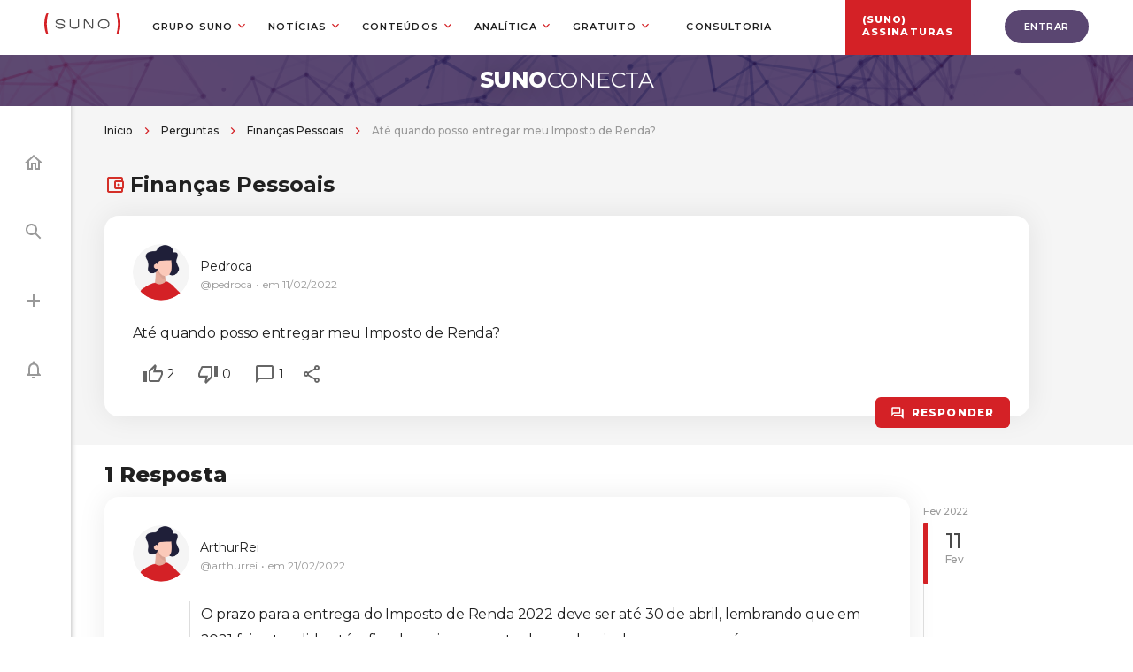

--- FILE ---
content_type: text/html;charset=UTF-8
request_url: https://conecta.suno.com.br/pergunta/ate-quando-posso-entregar-meu-imposto-de-renda/
body_size: 18646
content:
<!DOCTYPE html>
<html lang="pt-BR">
	<head>
		<meta http-equiv="Content-Type" content="text/html; charset=UTF-8" />
		<meta name="viewport" content="width=device-width, initial-scale=1.0, user-scalable=0" />
		<!-- AdOpt -->
		<meta name="adopt-website-id" content="585fb3c0-103d-4c4c-bce1-59fada34fa21" />
		<script src="//tag.goadopt.io/injector.js?website_code=585fb3c0-103d-4c4c-bce1-59fada34fa21" 
		class="adopt-injector"></script>
		<!-- End AdOpt -->

		<link rel="profile" href="https://gmpg.org/xfn/11" />
		<link rel="pingback" href="https://conecta.suno.com.br/xmlrpc.php" />
		<link rel="dns-prefetch" href="//fonts.googleapis.com">
<link rel="preconnect" href="https://fonts.gstatic.com/" crossorigin>
<link href="https://fonts.googleapis.com/css?family=Montserrat:300,400,500,600,700,800" rel="stylesheet">
		<meta name='robots' content='index, follow, max-image-preview:large, max-snippet:-1, max-video-preview:-1' />

<!-- Checkout Cookie ID -->
<script type="text/javascript" src="https://conecta.suno.com.br/wp-content/plugins/suno-checkoutcookie/assets/js/frontend.js"></script>
	<!-- This site is optimized with the Yoast SEO plugin v21.5 - https://yoast.com/wordpress/plugins/seo/ -->
	<title>Até quando posso entregar meu Imposto de Renda? - Suno Conecta</title>
	<meta name="description" content="Ajude o fórum do Suno Conecta e acompanhe a seguinte discussão: Até quando posso entregar meu Imposto de Renda?" />
	<link rel="canonical" href="https://conecta.suno.com.br/pergunta/ate-quando-posso-entregar-meu-imposto-de-renda/" />
	<meta property="og:locale" content="pt_BR" />
	<meta property="og:type" content="article" />
	<meta property="og:title" content="Até quando posso entregar meu Imposto de Renda? - Suno Conecta" />
	<meta property="og:description" content="Ajude o fórum do Suno Conecta e acompanhe a seguinte discussão: Até quando posso entregar meu Imposto de Renda?" />
	<meta property="og:url" content="https://conecta.suno.com.br/pergunta/ate-quando-posso-entregar-meu-imposto-de-renda/" />
	<meta property="og:site_name" content="Suno Conecta" />
	<meta name="twitter:card" content="summary_large_image" />
	<script type="application/ld+json" class="yoast-schema-graph">{"@context":"https://schema.org","@graph":[{"@type":"WebPage","@id":"https://conecta.suno.com.br/pergunta/ate-quando-posso-entregar-meu-imposto-de-renda/","url":"https://conecta.suno.com.br/pergunta/ate-quando-posso-entregar-meu-imposto-de-renda/","name":"Até quando posso entregar meu Imposto de Renda? - Suno Conecta","isPartOf":{"@id":"https://conecta.suno.com.br/#website"},"datePublished":"2022-02-11T16:26:31+00:00","dateModified":"2022-02-11T16:26:31+00:00","description":"Ajude o fórum do Suno Conecta e acompanhe a seguinte discussão: Até quando posso entregar meu Imposto de Renda?","breadcrumb":{"@id":"https://conecta.suno.com.br/pergunta/ate-quando-posso-entregar-meu-imposto-de-renda/#breadcrumb"},"inLanguage":"pt-BR","potentialAction":[{"@type":"ReadAction","target":["https://conecta.suno.com.br/pergunta/ate-quando-posso-entregar-meu-imposto-de-renda/"]}]},{"@type":"BreadcrumbList","@id":"https://conecta.suno.com.br/pergunta/ate-quando-posso-entregar-meu-imposto-de-renda/#breadcrumb","itemListElement":[{"@type":"ListItem","position":1,"name":"Início","item":"https://conecta.suno.com.br/"},{"@type":"ListItem","position":2,"name":"Perguntas","item":"https://conecta.suno.com.br/perguntas/"},{"@type":"ListItem","position":3,"name":"Finanças Pessoais","item":"https://conecta.suno.com.br/categorias/financas-pessoais/"},{"@type":"ListItem","position":4,"name":"Até quando posso entregar meu Imposto de Renda?"}]},{"@type":"WebSite","@id":"https://conecta.suno.com.br/#website","url":"https://conecta.suno.com.br/","name":"Suno Conecta","description":"Sua comunidade sobre investimentos","publisher":{"@id":"https://conecta.suno.com.br/#organization"},"potentialAction":[{"@type":"SearchAction","target":{"@type":"EntryPoint","urlTemplate":"https://conecta.suno.com.br/?s={search_term_string}"},"query-input":"required name=search_term_string"}],"inLanguage":"pt-BR"},{"@type":"Organization","@id":"https://conecta.suno.com.br/#organization","name":"Suno","url":"https://conecta.suno.com.br/","logo":{"@type":"ImageObject","inLanguage":"pt-BR","@id":"https://conecta.suno.com.br/#/schema/logo/image/","url":"https://conecta.suno.com.br/wp-content/uploads/2021/08/logo-suno-preto.jpg","contentUrl":"https://conecta.suno.com.br/wp-content/uploads/2021/08/logo-suno-preto.jpg","width":400,"height":288,"caption":"Suno"},"image":{"@id":"https://conecta.suno.com.br/#/schema/logo/image/"}}]}</script>
	<!-- / Yoast SEO plugin. -->


<link rel='dns-prefetch' href='//conecta.suno.com.br' />
<link rel='dns-prefetch' href='//files.sunoresearch.com.br' />
<link rel="alternate" type="application/rss+xml" title="Feed para Suno Conecta &raquo;" href="https://conecta.suno.com.br/feed/" />
<link rel="alternate" type="application/rss+xml" title="Feed de comentários para Suno Conecta &raquo;" href="https://conecta.suno.com.br/comments/feed/" />
<link rel="shortcut icon" type="image/png" href="https://conecta.suno.com.br/wp-content/themes/suno-conecta/resources/images/favicon.png" />
<script type="text/javascript">
window._wpemojiSettings = {"baseUrl":"https:\/\/s.w.org\/images\/core\/emoji\/14.0.0\/72x72\/","ext":".png","svgUrl":"https:\/\/s.w.org\/images\/core\/emoji\/14.0.0\/svg\/","svgExt":".svg","source":{"concatemoji":"https:\/\/conecta.suno.com.br\/wp-includes\/js\/wp-emoji-release.min.js?ver=6.3.1"}};
/*! This file is auto-generated */
!function(i,n){var o,s,e;function c(e){try{var t={supportTests:e,timestamp:(new Date).valueOf()};sessionStorage.setItem(o,JSON.stringify(t))}catch(e){}}function p(e,t,n){e.clearRect(0,0,e.canvas.width,e.canvas.height),e.fillText(t,0,0);var t=new Uint32Array(e.getImageData(0,0,e.canvas.width,e.canvas.height).data),r=(e.clearRect(0,0,e.canvas.width,e.canvas.height),e.fillText(n,0,0),new Uint32Array(e.getImageData(0,0,e.canvas.width,e.canvas.height).data));return t.every(function(e,t){return e===r[t]})}function u(e,t,n){switch(t){case"flag":return n(e,"\ud83c\udff3\ufe0f\u200d\u26a7\ufe0f","\ud83c\udff3\ufe0f\u200b\u26a7\ufe0f")?!1:!n(e,"\ud83c\uddfa\ud83c\uddf3","\ud83c\uddfa\u200b\ud83c\uddf3")&&!n(e,"\ud83c\udff4\udb40\udc67\udb40\udc62\udb40\udc65\udb40\udc6e\udb40\udc67\udb40\udc7f","\ud83c\udff4\u200b\udb40\udc67\u200b\udb40\udc62\u200b\udb40\udc65\u200b\udb40\udc6e\u200b\udb40\udc67\u200b\udb40\udc7f");case"emoji":return!n(e,"\ud83e\udef1\ud83c\udffb\u200d\ud83e\udef2\ud83c\udfff","\ud83e\udef1\ud83c\udffb\u200b\ud83e\udef2\ud83c\udfff")}return!1}function f(e,t,n){var r="undefined"!=typeof WorkerGlobalScope&&self instanceof WorkerGlobalScope?new OffscreenCanvas(300,150):i.createElement("canvas"),a=r.getContext("2d",{willReadFrequently:!0}),o=(a.textBaseline="top",a.font="600 32px Arial",{});return e.forEach(function(e){o[e]=t(a,e,n)}),o}function t(e){var t=i.createElement("script");t.src=e,t.defer=!0,i.head.appendChild(t)}"undefined"!=typeof Promise&&(o="wpEmojiSettingsSupports",s=["flag","emoji"],n.supports={everything:!0,everythingExceptFlag:!0},e=new Promise(function(e){i.addEventListener("DOMContentLoaded",e,{once:!0})}),new Promise(function(t){var n=function(){try{var e=JSON.parse(sessionStorage.getItem(o));if("object"==typeof e&&"number"==typeof e.timestamp&&(new Date).valueOf()<e.timestamp+604800&&"object"==typeof e.supportTests)return e.supportTests}catch(e){}return null}();if(!n){if("undefined"!=typeof Worker&&"undefined"!=typeof OffscreenCanvas&&"undefined"!=typeof URL&&URL.createObjectURL&&"undefined"!=typeof Blob)try{var e="postMessage("+f.toString()+"("+[JSON.stringify(s),u.toString(),p.toString()].join(",")+"));",r=new Blob([e],{type:"text/javascript"}),a=new Worker(URL.createObjectURL(r),{name:"wpTestEmojiSupports"});return void(a.onmessage=function(e){c(n=e.data),a.terminate(),t(n)})}catch(e){}c(n=f(s,u,p))}t(n)}).then(function(e){for(var t in e)n.supports[t]=e[t],n.supports.everything=n.supports.everything&&n.supports[t],"flag"!==t&&(n.supports.everythingExceptFlag=n.supports.everythingExceptFlag&&n.supports[t]);n.supports.everythingExceptFlag=n.supports.everythingExceptFlag&&!n.supports.flag,n.DOMReady=!1,n.readyCallback=function(){n.DOMReady=!0}}).then(function(){return e}).then(function(){var e;n.supports.everything||(n.readyCallback(),(e=n.source||{}).concatemoji?t(e.concatemoji):e.wpemoji&&e.twemoji&&(t(e.twemoji),t(e.wpemoji)))}))}((window,document),window._wpemojiSettings);
</script>
<style type="text/css">
img.wp-smiley,
img.emoji {
	display: inline !important;
	border: none !important;
	box-shadow: none !important;
	height: 1em !important;
	width: 1em !important;
	margin: 0 0.07em !important;
	vertical-align: -0.1em !important;
	background: none !important;
	padding: 0 !important;
}
</style>
	<style id='classic-theme-styles-inline-css' type='text/css'>
/*! This file is auto-generated */
.wp-block-button__link{color:#fff;background-color:#32373c;border-radius:9999px;box-shadow:none;text-decoration:none;padding:calc(.667em + 2px) calc(1.333em + 2px);font-size:1.125em}.wp-block-file__button{background:#32373c;color:#fff;text-decoration:none}
</style>
<style id='global-styles-inline-css' type='text/css'>
body{--wp--preset--color--black: #000000;--wp--preset--color--cyan-bluish-gray: #abb8c3;--wp--preset--color--white: #ffffff;--wp--preset--color--pale-pink: #f78da7;--wp--preset--color--vivid-red: #cf2e2e;--wp--preset--color--luminous-vivid-orange: #ff6900;--wp--preset--color--luminous-vivid-amber: #fcb900;--wp--preset--color--light-green-cyan: #7bdcb5;--wp--preset--color--vivid-green-cyan: #00d084;--wp--preset--color--pale-cyan-blue: #8ed1fc;--wp--preset--color--vivid-cyan-blue: #0693e3;--wp--preset--color--vivid-purple: #9b51e0;--wp--preset--gradient--vivid-cyan-blue-to-vivid-purple: linear-gradient(135deg,rgba(6,147,227,1) 0%,rgb(155,81,224) 100%);--wp--preset--gradient--light-green-cyan-to-vivid-green-cyan: linear-gradient(135deg,rgb(122,220,180) 0%,rgb(0,208,130) 100%);--wp--preset--gradient--luminous-vivid-amber-to-luminous-vivid-orange: linear-gradient(135deg,rgba(252,185,0,1) 0%,rgba(255,105,0,1) 100%);--wp--preset--gradient--luminous-vivid-orange-to-vivid-red: linear-gradient(135deg,rgba(255,105,0,1) 0%,rgb(207,46,46) 100%);--wp--preset--gradient--very-light-gray-to-cyan-bluish-gray: linear-gradient(135deg,rgb(238,238,238) 0%,rgb(169,184,195) 100%);--wp--preset--gradient--cool-to-warm-spectrum: linear-gradient(135deg,rgb(74,234,220) 0%,rgb(151,120,209) 20%,rgb(207,42,186) 40%,rgb(238,44,130) 60%,rgb(251,105,98) 80%,rgb(254,248,76) 100%);--wp--preset--gradient--blush-light-purple: linear-gradient(135deg,rgb(255,206,236) 0%,rgb(152,150,240) 100%);--wp--preset--gradient--blush-bordeaux: linear-gradient(135deg,rgb(254,205,165) 0%,rgb(254,45,45) 50%,rgb(107,0,62) 100%);--wp--preset--gradient--luminous-dusk: linear-gradient(135deg,rgb(255,203,112) 0%,rgb(199,81,192) 50%,rgb(65,88,208) 100%);--wp--preset--gradient--pale-ocean: linear-gradient(135deg,rgb(255,245,203) 0%,rgb(182,227,212) 50%,rgb(51,167,181) 100%);--wp--preset--gradient--electric-grass: linear-gradient(135deg,rgb(202,248,128) 0%,rgb(113,206,126) 100%);--wp--preset--gradient--midnight: linear-gradient(135deg,rgb(2,3,129) 0%,rgb(40,116,252) 100%);--wp--preset--font-size--small: 13px;--wp--preset--font-size--medium: 20px;--wp--preset--font-size--large: 36px;--wp--preset--font-size--x-large: 42px;--wp--preset--spacing--20: 0.44rem;--wp--preset--spacing--30: 0.67rem;--wp--preset--spacing--40: 1rem;--wp--preset--spacing--50: 1.5rem;--wp--preset--spacing--60: 2.25rem;--wp--preset--spacing--70: 3.38rem;--wp--preset--spacing--80: 5.06rem;--wp--preset--shadow--natural: 6px 6px 9px rgba(0, 0, 0, 0.2);--wp--preset--shadow--deep: 12px 12px 50px rgba(0, 0, 0, 0.4);--wp--preset--shadow--sharp: 6px 6px 0px rgba(0, 0, 0, 0.2);--wp--preset--shadow--outlined: 6px 6px 0px -3px rgba(255, 255, 255, 1), 6px 6px rgba(0, 0, 0, 1);--wp--preset--shadow--crisp: 6px 6px 0px rgba(0, 0, 0, 1);}:where(.is-layout-flex){gap: 0.5em;}:where(.is-layout-grid){gap: 0.5em;}body .is-layout-flow > .alignleft{float: left;margin-inline-start: 0;margin-inline-end: 2em;}body .is-layout-flow > .alignright{float: right;margin-inline-start: 2em;margin-inline-end: 0;}body .is-layout-flow > .aligncenter{margin-left: auto !important;margin-right: auto !important;}body .is-layout-constrained > .alignleft{float: left;margin-inline-start: 0;margin-inline-end: 2em;}body .is-layout-constrained > .alignright{float: right;margin-inline-start: 2em;margin-inline-end: 0;}body .is-layout-constrained > .aligncenter{margin-left: auto !important;margin-right: auto !important;}body .is-layout-constrained > :where(:not(.alignleft):not(.alignright):not(.alignfull)){max-width: var(--wp--style--global--content-size);margin-left: auto !important;margin-right: auto !important;}body .is-layout-constrained > .alignwide{max-width: var(--wp--style--global--wide-size);}body .is-layout-flex{display: flex;}body .is-layout-flex{flex-wrap: wrap;align-items: center;}body .is-layout-flex > *{margin: 0;}body .is-layout-grid{display: grid;}body .is-layout-grid > *{margin: 0;}:where(.wp-block-columns.is-layout-flex){gap: 2em;}:where(.wp-block-columns.is-layout-grid){gap: 2em;}:where(.wp-block-post-template.is-layout-flex){gap: 1.25em;}:where(.wp-block-post-template.is-layout-grid){gap: 1.25em;}.has-black-color{color: var(--wp--preset--color--black) !important;}.has-cyan-bluish-gray-color{color: var(--wp--preset--color--cyan-bluish-gray) !important;}.has-white-color{color: var(--wp--preset--color--white) !important;}.has-pale-pink-color{color: var(--wp--preset--color--pale-pink) !important;}.has-vivid-red-color{color: var(--wp--preset--color--vivid-red) !important;}.has-luminous-vivid-orange-color{color: var(--wp--preset--color--luminous-vivid-orange) !important;}.has-luminous-vivid-amber-color{color: var(--wp--preset--color--luminous-vivid-amber) !important;}.has-light-green-cyan-color{color: var(--wp--preset--color--light-green-cyan) !important;}.has-vivid-green-cyan-color{color: var(--wp--preset--color--vivid-green-cyan) !important;}.has-pale-cyan-blue-color{color: var(--wp--preset--color--pale-cyan-blue) !important;}.has-vivid-cyan-blue-color{color: var(--wp--preset--color--vivid-cyan-blue) !important;}.has-vivid-purple-color{color: var(--wp--preset--color--vivid-purple) !important;}.has-black-background-color{background-color: var(--wp--preset--color--black) !important;}.has-cyan-bluish-gray-background-color{background-color: var(--wp--preset--color--cyan-bluish-gray) !important;}.has-white-background-color{background-color: var(--wp--preset--color--white) !important;}.has-pale-pink-background-color{background-color: var(--wp--preset--color--pale-pink) !important;}.has-vivid-red-background-color{background-color: var(--wp--preset--color--vivid-red) !important;}.has-luminous-vivid-orange-background-color{background-color: var(--wp--preset--color--luminous-vivid-orange) !important;}.has-luminous-vivid-amber-background-color{background-color: var(--wp--preset--color--luminous-vivid-amber) !important;}.has-light-green-cyan-background-color{background-color: var(--wp--preset--color--light-green-cyan) !important;}.has-vivid-green-cyan-background-color{background-color: var(--wp--preset--color--vivid-green-cyan) !important;}.has-pale-cyan-blue-background-color{background-color: var(--wp--preset--color--pale-cyan-blue) !important;}.has-vivid-cyan-blue-background-color{background-color: var(--wp--preset--color--vivid-cyan-blue) !important;}.has-vivid-purple-background-color{background-color: var(--wp--preset--color--vivid-purple) !important;}.has-black-border-color{border-color: var(--wp--preset--color--black) !important;}.has-cyan-bluish-gray-border-color{border-color: var(--wp--preset--color--cyan-bluish-gray) !important;}.has-white-border-color{border-color: var(--wp--preset--color--white) !important;}.has-pale-pink-border-color{border-color: var(--wp--preset--color--pale-pink) !important;}.has-vivid-red-border-color{border-color: var(--wp--preset--color--vivid-red) !important;}.has-luminous-vivid-orange-border-color{border-color: var(--wp--preset--color--luminous-vivid-orange) !important;}.has-luminous-vivid-amber-border-color{border-color: var(--wp--preset--color--luminous-vivid-amber) !important;}.has-light-green-cyan-border-color{border-color: var(--wp--preset--color--light-green-cyan) !important;}.has-vivid-green-cyan-border-color{border-color: var(--wp--preset--color--vivid-green-cyan) !important;}.has-pale-cyan-blue-border-color{border-color: var(--wp--preset--color--pale-cyan-blue) !important;}.has-vivid-cyan-blue-border-color{border-color: var(--wp--preset--color--vivid-cyan-blue) !important;}.has-vivid-purple-border-color{border-color: var(--wp--preset--color--vivid-purple) !important;}.has-vivid-cyan-blue-to-vivid-purple-gradient-background{background: var(--wp--preset--gradient--vivid-cyan-blue-to-vivid-purple) !important;}.has-light-green-cyan-to-vivid-green-cyan-gradient-background{background: var(--wp--preset--gradient--light-green-cyan-to-vivid-green-cyan) !important;}.has-luminous-vivid-amber-to-luminous-vivid-orange-gradient-background{background: var(--wp--preset--gradient--luminous-vivid-amber-to-luminous-vivid-orange) !important;}.has-luminous-vivid-orange-to-vivid-red-gradient-background{background: var(--wp--preset--gradient--luminous-vivid-orange-to-vivid-red) !important;}.has-very-light-gray-to-cyan-bluish-gray-gradient-background{background: var(--wp--preset--gradient--very-light-gray-to-cyan-bluish-gray) !important;}.has-cool-to-warm-spectrum-gradient-background{background: var(--wp--preset--gradient--cool-to-warm-spectrum) !important;}.has-blush-light-purple-gradient-background{background: var(--wp--preset--gradient--blush-light-purple) !important;}.has-blush-bordeaux-gradient-background{background: var(--wp--preset--gradient--blush-bordeaux) !important;}.has-luminous-dusk-gradient-background{background: var(--wp--preset--gradient--luminous-dusk) !important;}.has-pale-ocean-gradient-background{background: var(--wp--preset--gradient--pale-ocean) !important;}.has-electric-grass-gradient-background{background: var(--wp--preset--gradient--electric-grass) !important;}.has-midnight-gradient-background{background: var(--wp--preset--gradient--midnight) !important;}.has-small-font-size{font-size: var(--wp--preset--font-size--small) !important;}.has-medium-font-size{font-size: var(--wp--preset--font-size--medium) !important;}.has-large-font-size{font-size: var(--wp--preset--font-size--large) !important;}.has-x-large-font-size{font-size: var(--wp--preset--font-size--x-large) !important;}
.wp-block-navigation a:where(:not(.wp-element-button)){color: inherit;}
:where(.wp-block-post-template.is-layout-flex){gap: 1.25em;}:where(.wp-block-post-template.is-layout-grid){gap: 1.25em;}
:where(.wp-block-columns.is-layout-flex){gap: 2em;}:where(.wp-block-columns.is-layout-grid){gap: 2em;}
.wp-block-pullquote{font-size: 1.5em;line-height: 1.6;}
</style>
<link rel='stylesheet' id='frontend-css-bundle-css' href='https://conecta.suno.com.br/wp-content/themes/suno-conecta/dist/styles/frontend.min.css?ver=1761075307' type='text/css' media='all' />
<link rel='shortlink' href='https://conecta.suno.com.br/?p=24185' />
<link rel="alternate" type="application/json+oembed" href="https://conecta.suno.com.br/wp-json/oembed/1.0/embed?url=https%3A%2F%2Fconecta.suno.com.br%2Fpergunta%2Fate-quando-posso-entregar-meu-imposto-de-renda%2F" />
<link rel="alternate" type="text/xml+oembed" href="https://conecta.suno.com.br/wp-json/oembed/1.0/embed?url=https%3A%2F%2Fconecta.suno.com.br%2Fpergunta%2Fate-quando-posso-entregar-meu-imposto-de-renda%2F&#038;format=xml" />
<!-- Suno Menus Critical -->
<style type="text/css">*{padding:0;margin:0}body,html{height:100%}.sunoMenusWrapper{width:100%;margin-right:auto;margin-left:auto;max-width:1420px}@media screen and (max-width:1599px){.sunoMenusWrapper{max-width:1180px;padding-left:16px;padding-right:16px;box-sizing:border-box}}@media screen and (min-width:1221px){.globalHeaderMenu>li:last-of-type{display:flex!important;justify-content:center!important;align-items:center!important;position:absolute;right:-417px}.globalHeaderMenu>li:last-of-type a{top:15px;color:#fff;font-weight:900;text-indent:0;position:relative;background-color:#d42126;display:flex;justify-content:center;align-items:center;width:142px;height:65px!important;padding:14px 0 0!important}.globalHeaderMenu>li:last-of-type a:after{display:none}.globalHeaderMenu>li:last-of-type a:before{content:"(SUNO)";position:absolute;top:19px;left:19px;font-weight:bolder;color:#fff}}@media screen and (min-width:1221px) and (max-width:1599px){.globalHeaderMenu>li:last-of-type{right:-204px}}@media screen and (max-width:1221px){.globalHeaderMenu>li:last-of-type{background-color:#d42126}.globalHeaderMenu>li:last-of-type a{text-indent:65px;font-weight:900!important;color:#fff}.globalHeaderMenu>li:last-of-type a:before{content:"(SUNO)";position:absolute;top:16px;left:20px;font-weight:900;color:#fff;text-indent:0}}.globalHeaderMenu li ul li a{white-space:nowrap}#header{z-index:5}.globalHeaderSuno100{background-color:#fff}.globalHeaderSuno100 [id^=globalHeaderDrop]{display:none}.globalHeaderSuno100 label[for^=globalHeaderDrop-]{position:relative}.globalHeaderSuno100 label[for^=globalHeaderDrop-]:after{content:url(https://conecta.suno.com.br/wp-content/plugins/suno-menus/resources/dist/images/header-slim/global-header-suno-arrow-down.faee064659.svg);display:inline-block;color:#d42126;position:absolute;top:-8px;bottom:0;right:46px;margin:auto;font-size:18px;width:18px;height:18px;pointer-events:none}.globalHeaderSuno{position:relative;display:flex;align-items:center;margin:0 auto;padding:0;max-width:1420px;height:64px}.globalHeaderSuno *{font-family:Montserrat,sans-serif}@media screen and (max-width:1599px){.globalHeaderSuno{max-width:1180px}}@media screen and (max-width:1599px) and (max-width:1220px){.globalHeaderSuno{padding-left:16px;padding-right:16px;height:47px}}.globalHeaderSuno:after{content:"";display:table;clear:both}.globalHeaderSuno #globalHeaderSunoLogo{display:block;float:left;margin-right:27px}@media screen and (max-width:1599px){.globalHeaderSuno #globalHeaderSunoLogo{margin-right:0}}@media screen and (max-width:1599px) and (max-width:1220px){.globalHeaderSuno #globalHeaderSunoLogo{margin-right:27px}}.globalHeaderSuno #globalHeaderSunoLogo svg{width:86px;height:24px}.globalHeaderSuno .globalHeaderToggle{display:none}.globalHeaderSuno .globalHeaderMenu li>a,.globalHeaderSuno .globalHeaderMenu li>span{position:relative}.globalHeaderSuno .globalHeaderMenu li>a:after,.globalHeaderSuno .globalHeaderMenu li>span:after{content:url(https://conecta.suno.com.br/wp-content/plugins/suno-menus/resources/dist/images/header-slim/global-header-suno-arrow-down.faee064659.svg);display:inline-block;color:#d42126;position:absolute;top:0;bottom:0;right:16px;margin:auto;font-size:18px;width:18px;height:18px;pointer-events:none}.globalHeaderSuno .globalHeaderMenu li>a:only-child:after,.globalHeaderSuno .globalHeaderMenu li>span:only-child:after{content:""}.globalHeaderSuno .globalHeaderMenu ul li a:after,.globalHeaderSuno .globalHeaderMenu ul li span:after{top:0;right:30px;transform:rotate(0deg)}.globalHeaderSuno ul{float:right;padding:0;margin:0;list-style:none;position:relative}.globalHeaderSuno ul li{margin:0;display:inline-block;float:left}@media screen and (min-width:1220px){.globalHeaderSuno ul li:hover>ul{padding:12px 0;box-sizing:border-box;background:#f5f5f5}.globalHeaderSuno ul li:hover>ul li a,.globalHeaderSuno ul li:hover>ul li span{font-style:normal;font-weight:500;font-size:12px;line-height:15px;color:#212121;text-transform:none;padding:12px 24px 12px 0;text-indent:24px}.globalHeaderSuno ul li:hover>ul li:first-child{border-top-left-radius:8px;border-top-right-radius:8px}.globalHeaderSuno ul li:hover>ul li:last-child{border-bottom-left-radius:8px;border-bottom-right-radius:8px}.globalHeaderSuno ul li:hover>ul ul{background-color:initial}}.globalHeaderSuno ul li a,.globalHeaderSuno ul li span{display:block;padding:16px 20px;font-style:normal;font-weight:600;font-size:11px;line-height:13px;letter-spacing:.1em;text-transform:uppercase;text-decoration:none;color:#212121;text-indent:16px}@media screen and (max-width:1220px){.globalHeaderSuno ul li a,.globalHeaderSuno ul li span{text-indent:0}}.globalHeaderSuno ul li ul li{background-color:#f5f5f5}@media screen and (min-width:1220px){.globalHeaderSuno ul li:hover>ul{display:inherit;z-index:2}}@media screen and (min-width:1220px){.globalHeaderSuno ul li:hover>ul:before{content:"";position:absolute;top:-8px;left:32px;background:#f5f5f5;width:15px;height:15px;transform:rotate(45deg)}}.globalHeaderSuno ul ul{display:none;position:absolute;top:72px;border-radius:8px}.globalHeaderSuno ul ul li{min-width:170px;float:none;display:list-item;position:relative}.globalHeaderSuno ul ul ul li{position:relative;top:-88px;left:170px}.globalHeaderSuno__btnLogin{position:absolute;right:0}@media screen and (max-width:1220px){.globalHeaderSuno__btnLogin{right:16px}}.globalHeaderSuno__btnLogin a.conecta{font-style:normal;font-weight:800;display:flex;align-items:center;letter-spacing:.1em;text-transform:uppercase;color:#666;text-decoration:none;border:2px solid #666;border-radius:8px;position:relative;font-size:11px;line-height:13px;padding:8px 12px 8px 33px}@media screen and (max-width:1220px){.globalHeaderSuno__btnLogin a.conecta{font-size:9px;line-height:11px;padding:6px 8px;border-radius:4px;border:1px solid #666}}.globalHeaderSuno__btnLogin a.conecta:after{content:"";position:absolute;top:0;bottom:0;left:12px;margin:auto;background:url(https://conecta.suno.com.br/wp-content/plugins/suno-menus/resources/dist/images/header-slim/global-header-suno-ico-login.e0d76f049b.svg) no-repeat 50%;width:24px;height:24px;background-size:10px;width:16px;height:16px}@media screen and (max-width:1220px){.globalHeaderSuno__btnLogin a.conecta:after{display:none}}.globalHeaderSuno .globalHeaderMenu li ul li label~a:after{transform:rotate(-90deg);top:42px}.globalHeaderSuno .globalHeaderMenu li a,.globalHeaderSuno .globalHeaderMenu li span{padding:42px 20px}@media screen and (max-width:1220px){.globalHeaderSuno .globalHeaderMenu li a,.globalHeaderSuno .globalHeaderMenu li span{padding:16px 20px;font-size:12px;line-height:30px}}@media screen and (max-width:1220px){.globalHeaderSuno #globalHeaderSunoLogo{display:block;padding:0;width:100%;text-align:center;float:none}.globalHeaderSuno #globalHeaderSunoLogo svg{width:86px;height:24px}.globalHeaderSuno ul{position:absolute;top:47px;left:0}.globalHeaderSuno ul li{width:100%;display:block;width:94%;background-color:#fff}.globalHeaderSuno ul li a{font-size:12px;line-height:30px}.globalHeaderSuno ul li ul li .globalHeaderToggle{padding:16px 20px;font-size:17px}}@media screen and (max-width:1220px) and (min-width:1220px) and (min-width:1220px){.globalHeaderSuno ul li:hover>ul{display:none}}@media screen and (max-width:1220px){.globalHeaderSuno ul ul{float:none;position:static;color:#fff}.globalHeaderSuno ul ul .globalHeaderToggle{padding:0 40px}.globalHeaderSuno ul ul a{padding:16px 20px;color:#212121;font-weight:600;font-size:12px;line-height:30px;letter-spacing:.1em}.globalHeaderSuno ul ul ul a{padding:16px 20px;color:#fff;font-size:17px}.globalHeaderSuno ul ul ul li{position:static}.globalHeaderSuno ul ul li{display:block;width:100%}}@media screen and (max-width:1220px) and (min-width:1120px){.globalHeaderSuno ul ul li:hover>ul{display:none;background-color:red}}@media screen and (max-width:1220px){.globalHeaderSuno .globalHeaderToggle{display:block;padding:16px 20px;color:#212121;font-weight:600;font-size:12px;line-height:30px;text-decoration:none;border:none;letter-spacing:.1em;text-transform:uppercase;text-indent:16px;cursor:pointer}}@media screen and (max-width:1220px) and (max-width:1220px){.globalHeaderSuno .globalHeaderToggle{text-indent:0}}@media screen and (max-width:1220px){.globalHeaderSuno .globalHeaderToggle+a,.globalHeaderSuno .globalHeaderToggle+span{display:none!important}.globalHeaderSuno .globalHeaderMenu{display:none}.globalHeaderSuno [id^=globalHeaderDrop]:checked+ul{display:block;animation:globalHeaderSunoFadeIn 1s;max-width:360px;z-index:2}.globalHeaderSuno .globalHeaderToggle.globalHeaderSuno__mobiToggle{position:absolute;top:0;left:0;padding:16px;background-color:#fff}.globalHeaderSuno .globalHeaderToggle.globalHeaderSuno__mobiToggle span{display:flex;flex-direction:column}.globalHeaderSuno .globalHeaderToggle.globalHeaderSuno__mobiToggle span span{width:18px;height:2px;background-color:#666;margin-bottom:3px}.globalHeaderSuno .globalHeaderMenu li ul li label.globalHeaderToggle{padding:16px 20px;color:#212121;font-weight:600;font-size:12px;line-height:30px;letter-spacing:.1em}.globalHeaderSuno .globalHeaderMenu li ul li label.globalHeaderToggle~ul *{color:#212121;font-weight:600;font-size:12px;line-height:30px;letter-spacing:.1em;background-color:#dadada}.globalHeaderSuno .globalHeaderMenu li ul li label.globalHeaderToggle~ul * a{padding-left:32px}}@keyframes globalHeaderSunoFadeIn{0%{opacity:0}to{opacity:1}}span.withoutLink{cursor:default}.globalHeaderSuno100{width:100%}.menuSuno{display:flex;align-items:center;height:60px}.menuSuno #menuSunoGlobal{justify-content:space-between}.menuSuno #menuSunoGlobal,.menuSuno #menuSunoGlobal .userSigin{display:flex;align-items:center}.menuSuno #menuSunoGlobal .userSigin .global__btn{padding:14px 20px;font-family:Montserrat;font-weight:600;font-size:11px;line-height:12px;letter-spacing:.05em;text-transform:uppercase;color:#fff}@media screen and (max-width:520px){.menuSuno #menuSunoGlobal .userSigin .global__btn{padding:10px 13px}}.menuSuno #menuSunoGlobal .userSigin .global__btn span{padding-left:5px}@media screen and (max-width:520px){.menuSuno #menuSunoGlobal .userSigin .global__btn span{display:none}}.menuSuno #menuSunoGlobal .userSigin .global__btn--icoLogin{padding-top:11px;padding-bottom:11px;margin-left:4px;background:#fff}@media screen and (max-width:520px){.menuSuno #menuSunoGlobal .userSigin .global__btn--icoLogin{padding:9px 13px}}.menuSuno #menuSunoGlobal .userSigin .global__btn--icoLogin:before{background:url(https://conecta.suno.com.br/wp-content/plugins/suno-menus/resources/dist/images/header-slim/user-login.853f649009.svg) 0 no-repeat;width:14px;height:14px}@media screen and (max-width:520px){.menuSuno #menuSunoGlobal .userSigin .global__btn--icoLogin:before{display:none}}.menuSuno #menuSunoGlobal .userSigin .global__avatar{margin-left:16px;display:flex}.menuSuno #menuSunoGlobal .userSigin__menu{margin-left:16px;display:flex;position:relative}.menuSuno #menuSunoGlobal .userSigin__menu__avatar img{border:1px solid #ddd;border-radius:50%;width:41px;height:41px}.menuSuno #menuSunoGlobal .userSigin__menu__box{position:absolute;display:none;top:51px;right:-7px;width:220px;background-color:#fff;filter:drop-shadow(0 4px 20px rgba(0,0,0,.26));border-radius:6px;z-index:10;padding:8px 16px;opacity:0;animation-name:fadeOut;animation-fill-mode:both;font-weight:400;font-size:14px;line-height:18px}.menuSuno #menuSunoGlobal .userSigin__menu__box:after{content:"";position:absolute;width:14px;height:6px;background:url(https://conecta.suno.com.br/wp-content/plugins/suno-menus/resources/dist/images/header-slim/arrow-up-balloon.42cfc48829.svg) no-repeat;top:-6px;right:20px}.menuSuno #menuSunoGlobal .userSigin__menu__box--active{display:flex;flex-direction:column;animation-name:fadeIn}.menuSuno #menuSunoGlobal .userSigin__menu__box .userSigin__menu__avatar{text-align:center;margin-bottom:8px}.menuSuno #menuSunoGlobal .userSigin__menu__box .userSigin__menu__avatar img{width:52px;height:52px}.menuSuno #menuSunoGlobal .userSigin__menu__box .userSigin__menu__avatar span{display:block;font-weight:700;color:#212121}.menuSuno #menuSunoGlobal .userSigin__menu__items{list-style:none;width:100%;margin:0;padding:0}.menuSuno #menuSunoGlobal .userSigin__menu__items li{font-weight:500}.menuSuno #menuSunoGlobal .userSigin__menu__items li:not(:last-of-type){border-bottom:.5px solid #ddd}.menuSuno #menuSunoGlobal .userSigin__menu__items li a,.menuSuno #menuSunoGlobal .userSigin__menu__items li a:active,.menuSuno #menuSunoGlobal .userSigin__menu__items li a:hover,.menuSuno #menuSunoGlobal .userSigin__menu__items li a:visited{color:#4b4b4b;text-decoration:none}.menuSuno #menuSunoGlobal .userSigin__menu__items li a{display:flex;justify-content:flex-start;align-items:center;padding:12px 0}.menuSuno #menuSunoGlobal .userSigin__menu__items li a:before{content:"";height:16px;width:16px;display:inline-block;margin-left:2px;margin-right:8px;background-repeat:no-repeat;background-position:50%}.menuSuno #menuSunoGlobal .userSigin__menu__items li .userSigin__menu__item--profile:before{background:url(https://conecta.suno.com.br/wp-content/plugins/suno-menus/resources/dist/images/header-slim/icon-profile.1cc19a8f47.svg) no-repeat}.menuSuno #menuSunoGlobal .userSigin__menu__items li .userSigin__menu__item--dashboard:before{background:url(https://conecta.suno.com.br/wp-content/plugins/suno-menus/resources/dist/images/header-slim/icon-dashboard.44f405aa4a.svg) no-repeat}.menuSuno #menuSunoGlobal .userSigin__menu__items li .userSigin__menu__item--settings:before{background:url(https://conecta.suno.com.br/wp-content/plugins/suno-menus/resources/dist/images/header-slim/icon-settings.8798bea59e.svg) no-repeat}.menuSuno #menuSunoGlobal .userSigin__menu__items li .userSigin__menu__item--logout:before{background:url(https://conecta.suno.com.br/wp-content/plugins/suno-menus/resources/dist/images/header-slim/icon-logout.814ea58c70.svg) no-repeat}.menuSuno #menuSunoGlobal .userSigin ul li a,.menuSuno #menuSunoGlobal .userSigin ul li span{text-transform:unset;font-size:14px;line-height:18px;font-weight:500;letter-spacing:unset;text-indent:unset}.menuSuno #menuSunoGlobal .menuSunoGlobal__subMenu{display:flex;flex-wrap:wrap}.menuSuno #menuSunoGlobal .userSigin .global__btn--icoLogin,.menuSuno #menuSunoGlobal .userSigin .global__btn--icoLogin:hover{color:#fff!important;border:2px solid #5a4671;background-color:#5a4671}@media screen and (min-width:1220px){.globalHeaderSuno ul li:hover>ul{z-index:22}}@media screen and (max-width:1599px) and (min-width:1220px){.globalHeaderMenu>li:not(:first-child) span{padding-left:4px}}</style>
<!-- Suno Menus Custom CSS -->
<style type="text/css">@media screen and (min-width: 1221px) {
	 .globalHeaderMenu > li:last-of-type {
		 display: flex !important;
		 justify-content: center !important;
		 align-items: center !important;
		 position: absolute;
		 right: -417px;
	}
	 .globalHeaderMenu > li:last-of-type a {
		 top: 15px;
		 padding: 0 !important;
		 color: #fff;
		 font-weight: 900;
		 text-indent: 0;
		 position: relative;
		 background-color: #d42126;
		 display: flex;
		 justify-content: center;
		 align-items: center;
		 width: 142px;
		 height: 65px !important;
		 padding-top: 14px !important;
	}
	 .globalHeaderMenu > li:last-of-type a::after {
		 display: none;
	}
	 .globalHeaderMenu > li:last-of-type a::before {
		 content: "(SUNO)";
		 position: absolute;
		 top: 19px;
		 left: 19px;
		 font-weight: bolder;
		 color: #fff;
	}
}
 @media screen and (min-width: 1221px) and (max-width: 1599px) {
	 .globalHeaderMenu > li:last-of-type {
		 right: -204px;
	}
}
 @media screen and (max-width: 1221px) {
	 .globalHeaderMenu > li:last-of-type {
		 background-color: #d42126;
	}
	 .globalHeaderMenu > li:last-of-type a {
		 text-indent: 65px;
		 font-weight: 900 !important;
		 color: #fff;
	}
	 .globalHeaderMenu > li:last-of-type a::before {
		 content: "(SUNO)";
		 position: absolute;
		 top: 16px;
		 left: 20px;
		 font-weight: 900;
		 color: #fff;
		 text-indent: 0;
	}
}

.globalHeaderMenu li ul li a {
	white-space: nowrap;
}</style>
		<!-- Google Tag Manager -->
		<script>(function(w,d,s,l,i){w[l]=w[l]||[];w[l].push({'gtm.start':
		new Date().getTime(),event:'gtm.js'});var f=d.getElementsByTagName(s)[0],
		j=d.createElement(s),dl=l!='dataLayer'?'&l='+l:'';j.async=true;j.src=
		'https://www.googletagmanager.com/gtm.js?id='+i+dl;f.parentNode.insertBefore(j,f);
		})(window,document,'script','dataLayer','GTM-P95RB6N');</script>
		<!-- End Google Tag Manager -->
		<style type="text/css">.recentcomments a{display:inline !important;padding:0 !important;margin:0 !important;}</style><meta name="publisher" content="Suno" />

<meta property="og:image" content="https://conecta.suno.com.br/wp-content/themes/suno-conecta/resources/images/banners/shared/compartilhamento.png">

<meta property="og:image:type" content="image/png">

<meta property="og:image:width" content="1200">

<meta property="og:image:height" content="627">
		<style type="text/css" id="wp-custom-css">
			.blockListLink.dropdownContainer .listLink:last-of-type ul.listLink__links li:last-of-type a {
  pointer-events: none;
}

/* Sumi com o banner de concentimento do Hubspot  13/09/2023*/
div#hs-eu-cookie-confirmation, #hs-hud-cookie-settings{
	display:none;
}

/*Marcos 05/09/2024 -> retirar X */
.topFooter__share ul{
	justify-content:center!important;
	gap:20px!important;
}
.share-socials__box ul li:nth-child(2),.topFooter__share ul li:nth-child(2){
	display:none!important
}

/*quebra de linha no footer*/
.listLink a[href*="Codigo-de-Conduta-e-Etica-Suno"] {width: 190px; display: block;}

@media screen and (min-width: 1600px) {
  .globalHeaderMenu > li:last-of-type {
    right: -357px !important
  }
}
/*tirando o gwtp*/
.sunoMenusWrapper.selos img[src*="selo-gptw.svg"] {
  display: none;
}		</style>
			</head>
	<body class="topic bbpress no-js topic-template-default single single-topic postid-24185">
				<!-- Google Tag Manager (noscript) -->
		<noscript><iframe src="https://www.googletagmanager.com/ns.html?id=GTM-P95RB6N"
		height="0" width="0" style="display:none;visibility:hidden"></iframe></noscript>
		<!-- End Google Tag Manager (noscript) -->
		
		
<header class="header">

		<div class="menuSuno">
			<div class="globalHeaderSuno100">
	<nav class="globalHeaderSuno">
		<a id="globalHeaderSunoLogo" href="https://www.suno.com.br/">
			<svg width="86" height="24" viewBox="0 0 86 24" fill="none" xmlns="http://www.w3.org/2000/svg">
				<g clip-path="url(#clip0_1601:3932)">
					<path fill-rule="evenodd" clip-rule="evenodd" d="M86.1046 12C86.1046 17.4353 84.9018 21.3882 83.5575 24H81.435C82.284 21.4588 83.2038 16.5176 83.2038 12C83.2038 7.48235 82.284 2.54118 81.435 0H83.5575C84.9018 2.61176 86.1046 6.56471 86.1046 12Z" fill="#D42126"/>
					<path fill-rule="evenodd" clip-rule="evenodd" d="M2.54706 0H4.66961C3.74983 2.54118 2.83006 7.48235 2.83006 12C2.83006 16.5176 3.74983 21.4588 4.59885 24H2.47631C1.20278 21.3882 0 17.4353 0 12C0 6.56471 1.20278 2.61176 2.54706 0Z" fill="#D42126"/>
					<path d="M18.1732 11.4885C16.2007 11.2524 14.1493 10.5836 14.1493 9.87536C14.1493 8.65569 16.0824 8.02618 17.8971 8.02618H18.2916C20.2246 8.02618 21.9998 9.08848 21.9998 9.91471V10.3475C21.9998 10.4655 22.1182 10.5836 22.2365 10.5836H23.0255C23.1438 10.5836 23.2622 10.4655 23.2622 10.3475V9.87536C23.2622 8.06553 20.5796 6.72782 18.2127 6.72782H17.7787C15.3723 6.76717 12.7686 7.75077 12.7686 9.87536C12.7686 12.236 17.4237 12.6688 17.9365 12.7081C19.7906 12.8655 21.9604 13.6131 21.9604 14.3213C21.9604 15.5409 20.0273 16.2098 18.2521 16.2098H17.8182C15.8851 16.2098 14.1099 15.1475 14.1099 14.3213V13.8885C14.1099 13.7704 13.9916 13.6524 13.8732 13.6524H13.0842C12.9659 13.6524 12.8475 13.7704 12.8475 13.8885V14.3213C12.8475 16.1311 15.5301 17.4688 17.8971 17.4688H18.2916C20.7374 17.4688 23.3411 16.4852 23.3411 14.3213C23.3411 12 18.7255 11.5278 18.1732 11.4885ZM38.9631 6.68848H38.1741C38.0558 6.68848 37.9374 6.80651 37.9374 6.92454V14.2819C37.9374 15.5016 36.0044 16.1704 34.2292 16.1704H33.7952C31.8622 16.1704 30.087 15.1081 30.087 14.2819V6.92454C30.087 6.80651 29.9686 6.68848 29.8503 6.68848H29.0613C28.9429 6.68848 28.8246 6.80651 28.8246 6.92454V14.3606C28.8246 16.1704 31.5071 17.5081 33.8741 17.5081H34.3081C36.1622 17.5081 37.7402 16.9967 38.5686 16.0918C39.042 15.5803 39.2787 14.9901 39.1998 14.2819V6.92454C39.1604 6.80651 39.0815 6.68848 38.9631 6.68848ZM53.9539 15.3836C53.9539 15.5803 53.6778 15.6983 53.5594 15.5409L46.9319 7.12126C46.6952 6.84585 46.3796 6.68848 45.9851 6.68848C45.8273 6.68848 45.6695 6.72782 45.5117 6.76717C45.0778 6.96389 44.7622 7.35733 44.7622 7.82946V17.2327C44.7622 17.3508 44.8805 17.4688 44.9989 17.4688H45.7879C45.9062 17.4688 46.0246 17.3508 46.0246 17.2327L46.1035 8.77372C46.1035 8.577 46.3796 8.45897 46.498 8.65569L53.086 17.0754C53.2833 17.3508 53.6383 17.5081 53.9934 17.5081C54.1512 17.5081 54.309 17.4688 54.4668 17.4295C54.9007 17.2721 55.2163 16.8393 55.2163 16.3672V6.92454C55.2163 6.80651 55.098 6.68848 54.9796 6.68848H54.1906C54.0723 6.68848 53.9539 6.80651 53.9539 6.92454V15.3836ZM67.1301 6.68848C63.5796 6.68848 60.6603 9.08848 60.6603 12.0786C60.6603 15.0688 63.5402 17.4688 67.1301 17.4688C70.6805 17.4688 73.5998 15.0688 73.5998 12.0786C73.5998 9.08848 70.6805 6.68848 67.1301 6.68848ZM67.1301 16.2885C64.3292 16.2885 62.0016 14.4 62.0016 12.1573C62.0016 9.87536 64.2897 8.02618 67.1301 8.02618C70.0099 8.02618 72.2585 9.83602 72.2585 12.1573C72.2585 14.4393 69.9704 16.2885 67.1301 16.2885Z" fill="#4B4B4B"/>
				</g>
				<defs>
					<clipPath id="clip0_1601:3932">
						<rect width="86" height="24" fill="white"/>
					</clipPath>
				</defs>
			</svg>
		</a>
		<label for="globalHeaderDrop" class="globalHeaderToggle globalHeaderSuno__mobiToggle">
			<span>
				<span></span>
				<span></span>
				<span></span>
			</span>
		</label>
		<input type="checkbox" id="globalHeaderDrop" />
		<ul class="globalHeaderMenu">
		<li>
<label for="globalHeaderDrop-327a02c2" class="globalHeaderToggle">
	Grupo Suno</label>

<span class="withoutLink">Grupo Suno</span>
<input type="checkbox" id="globalHeaderDrop-327a02c2" />
<ul><li>

<a  href="https://www.suno.com.br/research/">Research</a>
</li><li>

<a target="_blank" href="https://www.suno.com.br/asset/">Asset</a>
</li><li>

<a target="_blank" href="https://www.suno.com.br/consultoria/">Consultoria</a>
</li><li>

<a target="_blank" href="https://www.suno.com.br/wealth/">Wealth</a>
</li></ul></li><li>
<label for="globalHeaderDrop-f5107b25" class="globalHeaderToggle">
	Notícias</label>

<span class="withoutLink">Notícias</span>
<input type="checkbox" id="globalHeaderDrop-f5107b25" />
<ul><li>

<a  href="https://www.suno.com.br/noticias/">Notícias</a>
</li><li>

<a  href="https://www.suno.com.br/noticias/colunas/">Colunistas</a>
</li></ul></li><li>
<label for="globalHeaderDrop-a0b1a655" class="globalHeaderToggle">
	Conteúdos</label>

<span class="withoutLink">Conteúdos</span>
<input type="checkbox" id="globalHeaderDrop-a0b1a655" />
<ul><li>

<a target="_blank" href="https://lp.suno.com.br/cursos/?utm_campaign=_SNC912FB6C3_">Cursos</a>
</li><li>

<a  href="https://www.suno.com.br/artigos/">Artigos</a>
</li><li>

<a  href="https://www.suno.com.br/guias/">Guias</a>
</li><li>

<a  href="https://www.suno.com.br/tudo-sobre/">Perfis</a>
</li><li>

<a  href="https://www.suno.com.br/artigos/imposto-de-renda-investimentos/">Imposto de Renda</a>
</li><li>

<a  href="https://www.suno.com.br/artigos/glossario-contabilidade/">Glossário de Contabilidade</a>
</li><li>

<a  href="https://www.suno.com.br/artigos/hall-da-fama/">Hall da Fama</a>
</li><li>

<a  href="https://www.suno.com.br/onde-investir/">Onde Investir</a>
</li><li>

<a  href="https://www.suno.com.br/conteudos-agro/">Agro</a>
</li><li>

<a  href="https://www.suno.com.br/artigos/listas/">Listas</a>
</li></ul></li><li>
<label for="globalHeaderDrop-c7882f5b" class="globalHeaderToggle">
	Analítica</label>

<span class="withoutLink">Analítica</span>
<input type="checkbox" id="globalHeaderDrop-c7882f5b" />
<ul><li>

<a  href="https://www.suno.com.br/analitica/">Home Analítica</a>
</li><li>

<a  href="https://www.suno.com.br/analitica/acoes/">Ações</a>
</li><li>

<a  href="https://www.suno.com.br/fundos-imobiliarios/emissoes/">Emissões</a>
</li><li>

<a  href="https://www.suno.com.br/fundos-imobiliarios/">Fundos Imobiliários</a>
</li><li>

<a  href="https://www.suno.com.br/analitica/bdrs/">BDRs</a>
</li><li>

<a  href="https://www.suno.com.br/fundos-de-investimento/">Fundos de Investimentos</a>
</li><li>

<a  href="https://www.suno.com.br/analitica/moedas/dolar-hoje/">Dólar Hoje</a>
</li></ul></li><li>
<label for="globalHeaderDrop-285ab85b" class="globalHeaderToggle">
	Gratuito</label>

<span class="withoutLink">Gratuito</span>
<input type="checkbox" id="globalHeaderDrop-285ab85b" />
<ul><li>

<a target="_blank" href="https://lp.suno.com.br/suno-one/?utm_campaign=_SNC912FB6C3_">Suno One</a>
</li><li>

<a  href="https://lp.suno.com.br/ao/cadastro-whatsapp/?utm_campaign=_SNC912FB6C3_">Grupo Whatsapp</a>
</li><li>

<a  href="https://www.suno.com.br/newsletters-suno/">Siga a Suno</a>
</li><li>

<a target="_blank" href="https://lp.suno.com.br/ebooks/?utm_campaign=_SNC912FB6C3_">E-books</a>
</li><li>

<a target="_blank" href="https://lp.suno.com.br/5-amostras-suno-research/?utm_campaign=_SNC912FB6C3_">Relatórios Gratuitos</a>
</li><li>

<a  href="https://www.suno.com.br/ferramentas/calculadora-juros-compostos/">Calculadora Juros Compostos</a>
</li><li>

<a target="_blank" href="https://open.spotify.com/show/5RpRSaxE9OafxMmwbaA8An?si=7a0d602733f140cc">Podcasts</a>
</li><li>

<a target="_blank" href="https://conecta.suno.com.br/">Conecta</a>
</li></ul></li><li>

<a  href="https://lp.suno.com.br/ao/servico-especializado-aw/?utm_source=homesuno&#038;utm_campaign=_SNCD74C5645_">Consultoria</a>
</li><li>

<a  href="https://lp.suno.com.br/nossas-assinaturas/?utm_campaign=_SNCBC017A78_">Assinaturas</a>
</li>		</ul>
		<div class="globalHeaderSuno__btnLogin">
			<div class="menuSuno">
				<div id="menuSunoGlobal">
					<div class="userSigin">
													<a class="global__btn global__btn--icoLogin" target="_blank" href="https://login.suno.com.br/entrar/ea01e57b-8d9f-47b9-b783-718b9324ea88">Entrar</a>
											</div>
				</div>
			</div>
		</div>
	</nav>
</div>
		</div>

	<div class="header__title" style="">
		<div class="wrapper">
			<div class="header__title__text">
				<span class="header__title__text--h1"><a href="https://conecta.suno.com.br">Suno <span>Conecta</span></a></span>			</div>
		</div>
	</div>
</header>

		<main>
			<div id="sidenav" class="sidenav">

	<div class="sidenav__menu">

		<div class="ul"><ul id="menu-sidenav" class="menu"><li id="menu-item-15961" class="side-icon icon-home menu-item menu-item-type-custom menu-item-object-custom menu-item-home menu-item-15961"><a href="https://conecta.suno.com.br/"><span>Início</span></a></li>
<li id="menu-item-15966" class="side-icon icon-search btn--modal-search menu-item menu-item-type-custom menu-item-object-custom menu-item-15966"><div class="modal modal--search" data-modal="search">
	<div class="modal__content">
		<div class="modal__body">
			
<form role="search" method="get" class="form form--search">
	<div class="form__row">
		<input type="hidden" name="action" value="bbp-search-request" />
		<label class="screen-reader-text">Buscar por</label>
		<input name="bbp_search" type="text" value="" placeholder="Digite aqui..." required="required" />
		<button type="submit" class="btn btn--search">
			<svg width="24" height="24" viewBox="0 0 24 24" fill="none" xmlns="http://www.w3.org/2000/svg">
				<path d="M15.5 14H14.71L14.43 13.73C15.4439 12.554 16.0011 11.0527 16 9.5C16 8.21442 15.6188 6.95772 14.9046 5.8888C14.1903 4.81988 13.1752 3.98676 11.9874 3.49479C10.7997 3.00282 9.49279 2.87409 8.23192 3.1249C6.97104 3.3757 5.81285 3.99477 4.90381 4.90381C3.99477 5.81285 3.3757 6.97104 3.1249 8.23192C2.87409 9.49279 3.00282 10.7997 3.49479 11.9874C3.98676 13.1752 4.81988 14.1903 5.8888 14.9046C6.95772 15.6188 8.21442 16 9.5 16C11.11 16 12.59 15.41 13.73 14.43L14 14.71V15.5L19 20.49L20.49 19L15.5 14ZM9.5 14C7.01 14 5 11.99 5 9.5C5 7.01 7.01 5 9.5 5C11.99 5 14 7.01 14 9.5C14 11.99 11.99 14 9.5 14Z" fill="#4B4B4B"/>
			</svg>
		</button>
	</div>
</form>

		</div>
	</div>
</div><a href="#"><span>Busca</span></a></li>
<li id="menu-item-15967" class="side-icon icon-questions menu-item menu-item-type-custom menu-item-object-custom menu-item-15967"><a href="https://login.suno.com.br/entrar/ea01e57b-8d9f-47b9-b783-718b9324ea88?redirect_to=aHR0cHM6Ly9jb25lY3RhLnN1bm8uY29tLmJyL3Blcmd1bnRhL2F0ZS1xdWFuZG8tcG9zc28tZW50cmVnYXItbWV1LWltcG9zdG8tZGUtcmVuZGEv"><span>Pergunte</span></a></li>
<li id="menu-item-15968" class="side-icon icon-notifications menu-item menu-item-type-custom menu-item-object-custom menu-item-15968"><a href="https://login.suno.com.br/entrar/ea01e57b-8d9f-47b9-b783-718b9324ea88?redirect_to=aHR0cHM6Ly9jb25lY3RhLnN1bm8uY29tLmJyL3Blcmd1bnRhL2F0ZS1xdWFuZG8tcG9zc28tZW50cmVnYXItbWV1LWltcG9zdG8tZGUtcmVuZGEv"><span>Notificações</span></a></li>
</ul></div>
	</div>
	
</div>
<div id="breadcrumbs"><div class="wrapper"><span><span><a href="https://conecta.suno.com.br/">Início</a></span> <span class="separator"></span> <span><a href="https://conecta.suno.com.br/perguntas/">Perguntas</a></span> <span class="separator"></span> <span><a href="https://conecta.suno.com.br/categorias/financas-pessoais/">Finanças Pessoais</a></span> <span class="separator"></span> <span class="breadcrumb_last" aria-current="page">Até quando posso entregar meu Imposto de Renda?</span></span></div></div>		<div class="post-24185 topic type-topic status-publish hentry" >

		<script type="application/ld+json">{"@context":"https:\/\/schema.org","@type":"Article","dateModified":"11\/02\/2022","datePublished":"11\/02\/2022"}</script><div itemscope itemtype='https://schema.org/FAQPage'>
	<div itemprop="mainEntity" itemscope itemtype="https://schema.org/Question">
		<div class="content content--light">
			<div class="wrapper">
				<div class="content__header content__header--financas-pessoais">
					<h3>
						Finanças Pessoais					</h3>
				</div>
				<div id="topic-24185" class="card card--highlight">
					<div class="card__header">

						<div class="card__header__avatar">
							<a class="card__header__name__link" href="https://conecta.suno.com.br/membros/pedroca/">
								<img src="https://conecta.suno.com.br/wp-content/themes/suno-conecta/resources/images/avatar/avatar6.png" width="64" height="64" alt="Avatar" class="avatar avatar-64 wp-user-avatar wp-user-avatar-64 photo avatar-default ">							</a>
						</div>

						<div class="card__header__info">

							<div class="card__header__name" itemprop="author" itemscope itemtype="https://schema.org/Person">
								<a class="card__header__name__link" href="https://conecta.suno.com.br/membros/pedroca/">
									<span itemprop="name"> Pedroca <span>
								</a>
							</div>

							<div class="card__header__meta">
								
								<span class="card__header__profile">
									@pedroca								</span>
								<span class="card__header__date">em <i itemprop="dateCreated" >11/02/2022</i></span>
							</div>

						</div>

					</div><!-- .card__header -->

					<div class="card__body">

						<h1 class="card__body__text" itemprop="name">
							Até quando posso entregar meu Imposto de Renda?						</h1><!-- .card__body__text -->

						
												
					</div><!-- .card__body -->

					<div class="card__actions">

						<div class="card__actions__engagements">
							<ul class='interactions'><li class="interactions__action ">
                        <a role="button" href="https://login.suno.com.br/entrar/ea01e57b-8d9f-47b9-b783-718b9324ea88?redirect_to=aHR0cHM6Ly9jb25lY3RhLnN1bm8uY29tLmJyL3Blcmd1bnRhL2F0ZS1xdWFuZG8tcG9zc28tZW50cmVnYXItbWV1LWltcG9zdG8tZGUtcmVuZGEv">
                            <svg width="24" height="24" viewBox="0 0 24 24" fill="none" xmlns="http://www.w3.org/2000/svg">
                                <path d="M9 21H18C18.3926 20.9997 18.7764 20.8838 19.1036 20.6669C19.4308 20.4499 19.6869 20.1415 19.84 19.78L22.84 12.78C22.9451 12.5334 22.9995 12.2681 23 12V10C23 9.46957 22.7893 8.96086 22.4142 8.58579C22.0391 8.21071 21.5304 8 21 8H14.69L15.69 3.43V3.11C15.6886 2.71253 15.5305 2.33165 15.25 2.05L14.17 1L7.58 7.59C7.20808 7.96498 6.99958 8.47186 7 9V19C7 19.5304 7.21071 20.0391 7.58579 20.4142C7.96086 20.7893 8.46957 21 9 21ZM1 9H5V21H1V9Z" fill="#666666"></path>
                                <path d="M12 10.2134H21V12.166L18 19H9V9.2371L13.34 5L12 10.2134Z" fill="white"></path>
                            </svg>
                        </a>
						<span itemprop="upvoteCount">2</span>
					</li>
					<li class="interactions__action dislike ">
                        <a role="button" href="https://login.suno.com.br/entrar/ea01e57b-8d9f-47b9-b783-718b9324ea88?redirect_to=aHR0cHM6Ly9jb25lY3RhLnN1bm8uY29tLmJyL3Blcmd1bnRhL2F0ZS1xdWFuZG8tcG9zc28tZW50cmVnYXItbWV1LWltcG9zdG8tZGUtcmVuZGEv">
                            <svg width="24" height="24" viewBox="0 0 24 24" fill="none" xmlns="http://www.w3.org/2000/svg">
                                <path d="M9 21H18C18.3926 20.9997 18.7764 20.8838 19.1036 20.6669C19.4308 20.4499 19.6869 20.1415 19.84 19.78L22.84 12.78C22.9451 12.5334 22.9995 12.2681 23 12V10C23 9.46957 22.7893 8.96086 22.4142 8.58579C22.0391 8.21071 21.5304 8 21 8H14.69L15.69 3.43V3.11C15.6886 2.71253 15.5305 2.33165 15.25 2.05L14.17 1L7.58 7.59C7.20808 7.96498 6.99958 8.47186 7 9V19C7 19.5304 7.21071 20.0391 7.58579 20.4142C7.96086 20.7893 8.46957 21 9 21ZM1 9H5V21H1V9Z" fill="#666666"></path>
                                <path d="M12 10.2134H21V12.166L18 19H9V9.2371L13.34 5L12 10.2134Z" fill="white"></path>
                            </svg>
                        </a>
						<span itemprop="downvoteCount">0</span>
					</li><li class='reply_count'>
                                <a href='https://conecta.suno.com.br/pergunta/ate-quando-posso-entregar-meu-imposto-de-renda/'>
                                    <svg width='24' height='24' viewBox='0 0 24 24' fill='none' xmlns='http://www.w3.org/2000/svg'>
                                        <path d='M20 2H4C2.9 2 2 2.9 2 4V22L6 18H20C21.1 18 22 17.1 22 16V4C22 2.9 21.1 2 20 2ZM20 16H6L4 18V4H20V16Z' fill='#666666'/>
                                    </svg>
                                </a>
                                <span>1</span>
                            </li><li class='interactions__action share-socials'>
                                    <svg width='24' height='24' viewBox='0 0 24 24' fill='none' xmlns='http://www.w3.org/2000/svg'>
                                        <path d='M18 16.08C17.24 16.08 16.56 16.38 16.04 16.85L8.91 12.7C8.96 12.47 9 12.24 9 12C9 11.76 8.96 11.53 8.91 11.3L15.96 7.19C16.5 7.69 17.21 8 18 8C19.66 8 21 6.66 21 5C21 3.34 19.66 2 18 2C16.34 2 15 3.34 15 5C15 5.24 15.04 5.47 15.09 5.7L8.04 9.81C7.5 9.31 6.79 9 6 9C4.34 9 3 10.34 3 12C3 13.66 4.34 15 6 15C6.79 15 7.5 14.69 8.04 14.19L15.16 18.35C15.11 18.56 15.08 18.78 15.08 19C15.08 20.61 16.39 21.92 18 21.92C19.61 21.92 20.92 20.61 20.92 19C20.92 17.39 19.61 16.08 18 16.08ZM18 4C18.55 4 19 4.45 19 5C19 5.55 18.55 6 18 6C17.45 6 17 5.55 17 5C17 4.45 17.45 4 18 4ZM6 13C5.45 13 5 12.55 5 12C5 11.45 5.45 11 6 11C6.55 11 7 11.45 7 12C7 12.55 6.55 13 6 13ZM18 20.02C17.45 20.02 17 19.57 17 19.02C17 18.47 17.45 18.02 18 18.02C18.55 18.02 19 18.47 19 19.02C19 19.57 18.55 20.02 18 20.02Z' fill='#666666'/>
                                    </svg>
                                    <div class='share-socials__box'>
                                        <ul>
                                            <li>
                                                <a data-element='social-link' class='ico-social-facebook' href='https://www.facebook.com/sharer/sharer.php?u=https%3A%2F%2Fconecta.suno.com.br%2Fpergunta%2Fate-quando-posso-entregar-meu-imposto-de-renda%2F' target='_blank' rel='NoFollow' method='Facebook' post-id='24185'></a>
                                            </li>
                                            <li>
                                                <a data-element='social-link' class='ico-social-twitter' href='https://twitter.com/share?url=https%3A%2F%2Fconecta.suno.com.br%2Fpergunta%2Fate-quando-posso-entregar-meu-imposto-de-renda%2F&text=At%C3%A9%20quando%20posso%20entregar%20meu%20Imposto%20de%20Renda%3F' target='_blank' rel='NoFollow' method='Twitter' post-id='24185'></a>
                                            </li>
                                            <li>
                                                <a data-element='social-link' class='ico-social-whatsapp' href='https://api.whatsapp.com/send?text=At%C3%A9%20quando%20posso%20entregar%20meu%20Imposto%20de%20Renda%3F https%3A%2F%2Fconecta.suno.com.br%2Fpergunta%2Fate-quando-posso-entregar-meu-imposto-de-renda%2F' target='_blank' rel='NoFollow' method='WhatsApp' post-id='24185'></a>
                                            </li>
                                            <li>
                                                <a data-element='social-link' class='ico-social-linkedin' href='https://www.linkedin.com/shareArticle?mini=true&url=https%3A%2F%2Fconecta.suno.com.br%2Fpergunta%2Fate-quando-posso-entregar-meu-imposto-de-renda%2F&title=At%C3%A9%20quando%20posso%20entregar%20meu%20Imposto%20de%20Renda%3F' target='_blank' rel='NoFollow' method='Linkedin' post-id='24185'></a>
                                            </li>
                                        </ul>
                                    </div>
                                </li></ul>
						</div><!-- .card__actions__engagements -->

						<div class="card__actions__links">
															<a role="button" href="https://login.suno.com.br/entrar/ea01e57b-8d9f-47b9-b783-718b9324ea88?redirect_to=aHR0cHM6Ly9jb25lY3RhLnN1bm8uY29tLmJyL3Blcmd1bnRhL2F0ZS1xdWFuZG8tcG9zc28tZW50cmVnYXItbWV1LWltcG9zdG8tZGUtcmVuZGEv" class="btn btn--reply">Responder</a>
													</div>

					</div><!-- .card__actions -->
				</div>
			</div>
		</div>
		<div class="content content--default">
			<div class="wrapper">
				
					<div class="title">
						<h2 class="titleH3">
							<span itemprop="answerCount">1</span> Resposta						</h2>
					</div>

					
						
							
							<div class="replies">
								
<div id="replies-24185" class="replies__body">

			
		<ul></li>
<li class='step' data-index='0' data-day='21' data-month='fev'>

<div id="reply-24241" class="card" itemprop="suggestedAnswer" itemscope itemtype="https://schema.org/Answer">

	<div class="card__header">

		<div class="card__header__avatar">
			<a class="card__header__name__link" href="https://conecta.suno.com.br/membros/arthurrei/">
				<img src="https://conecta.suno.com.br/wp-content/themes/suno-conecta/resources/images/avatar/avatar6.png" width="64" height="64" alt="Avatar" class="avatar avatar-64 wp-user-avatar wp-user-avatar-64 photo avatar-default ">			</a>
		</div>

		<div class="card__header__info">

			<div class="card__header__name" itemprop="author" itemscope itemtype="https://schema.org/Person">
				<a class="card__header__name__link" href="https://conecta.suno.com.br/membros/arthurrei/" >
					<span itemprop="name"> ArthurRei </span>
				</a>
			</div>

			<div class="card__header__meta">
				
				<span class="card__header__profile">
					@arthurrei				</span>
				<span class="card__header__date">em <i itemprop="dateCreated" > 21/02/2022 </i> </span>
			</div>

		</div>

	</div><!-- .card__header -->

	<div class="card__body">

		<div class="card__body__text" itemprop="text">
			<p>O prazo para a entrega do Imposto de Renda 2022 deve ser até 30 de abril, lembrando que em 2021 foi extendido até o fim de maio por conta da pandemia do novo coronavírus</p>
		</div><!-- .card__body__text -->

	</div><!-- .card__body -->


	<div class="card__actions">

		<div class="card__actions__engagements">
			<ul class='interactions'><li class="interactions__action ">
                        <a role="button" href="https://login.suno.com.br/entrar/ea01e57b-8d9f-47b9-b783-718b9324ea88?redirect_to=aHR0cHM6Ly9jb25lY3RhLnN1bm8uY29tLmJyL3Blcmd1bnRhL2F0ZS1xdWFuZG8tcG9zc28tZW50cmVnYXItbWV1LWltcG9zdG8tZGUtcmVuZGEv">
                            <svg width="24" height="24" viewBox="0 0 24 24" fill="none" xmlns="http://www.w3.org/2000/svg">
                                <path d="M9 21H18C18.3926 20.9997 18.7764 20.8838 19.1036 20.6669C19.4308 20.4499 19.6869 20.1415 19.84 19.78L22.84 12.78C22.9451 12.5334 22.9995 12.2681 23 12V10C23 9.46957 22.7893 8.96086 22.4142 8.58579C22.0391 8.21071 21.5304 8 21 8H14.69L15.69 3.43V3.11C15.6886 2.71253 15.5305 2.33165 15.25 2.05L14.17 1L7.58 7.59C7.20808 7.96498 6.99958 8.47186 7 9V19C7 19.5304 7.21071 20.0391 7.58579 20.4142C7.96086 20.7893 8.46957 21 9 21ZM1 9H5V21H1V9Z" fill="#666666"></path>
                                <path d="M12 10.2134H21V12.166L18 19H9V9.2371L13.34 5L12 10.2134Z" fill="white"></path>
                            </svg>
                        </a>
						<span itemprop="upvoteCount">0</span>
					</li>
					<li class="interactions__action dislike ">
                        <a role="button" href="https://login.suno.com.br/entrar/ea01e57b-8d9f-47b9-b783-718b9324ea88?redirect_to=aHR0cHM6Ly9jb25lY3RhLnN1bm8uY29tLmJyL3Blcmd1bnRhL2F0ZS1xdWFuZG8tcG9zc28tZW50cmVnYXItbWV1LWltcG9zdG8tZGUtcmVuZGEv">
                            <svg width="24" height="24" viewBox="0 0 24 24" fill="none" xmlns="http://www.w3.org/2000/svg">
                                <path d="M9 21H18C18.3926 20.9997 18.7764 20.8838 19.1036 20.6669C19.4308 20.4499 19.6869 20.1415 19.84 19.78L22.84 12.78C22.9451 12.5334 22.9995 12.2681 23 12V10C23 9.46957 22.7893 8.96086 22.4142 8.58579C22.0391 8.21071 21.5304 8 21 8H14.69L15.69 3.43V3.11C15.6886 2.71253 15.5305 2.33165 15.25 2.05L14.17 1L7.58 7.59C7.20808 7.96498 6.99958 8.47186 7 9V19C7 19.5304 7.21071 20.0391 7.58579 20.4142C7.96086 20.7893 8.46957 21 9 21ZM1 9H5V21H1V9Z" fill="#666666"></path>
                                <path d="M12 10.2134H21V12.166L18 19H9V9.2371L13.34 5L12 10.2134Z" fill="white"></path>
                            </svg>
                        </a>
						<span itemprop="downvoteCount">0</span>
					</li><li class='reply_count'>
                                <a href='https://conecta.suno.com.br/pergunta/ate-quando-posso-entregar-meu-imposto-de-renda/#reply-24241'>
                                    <svg width='24' height='24' viewBox='0 0 24 24' fill='none' xmlns='http://www.w3.org/2000/svg'>
                                        <path d='M20 2H4C2.9 2 2 2.9 2 4V22L6 18H20C21.1 18 22 17.1 22 16V4C22 2.9 21.1 2 20 2ZM20 16H6L4 18V4H20V16Z' fill='#666666'/>
                                    </svg>
                                </a>
                                <span>0</span>
                            </li><li class='interactions__action share-socials'>
                                    <svg width='24' height='24' viewBox='0 0 24 24' fill='none' xmlns='http://www.w3.org/2000/svg'>
                                        <path d='M18 16.08C17.24 16.08 16.56 16.38 16.04 16.85L8.91 12.7C8.96 12.47 9 12.24 9 12C9 11.76 8.96 11.53 8.91 11.3L15.96 7.19C16.5 7.69 17.21 8 18 8C19.66 8 21 6.66 21 5C21 3.34 19.66 2 18 2C16.34 2 15 3.34 15 5C15 5.24 15.04 5.47 15.09 5.7L8.04 9.81C7.5 9.31 6.79 9 6 9C4.34 9 3 10.34 3 12C3 13.66 4.34 15 6 15C6.79 15 7.5 14.69 8.04 14.19L15.16 18.35C15.11 18.56 15.08 18.78 15.08 19C15.08 20.61 16.39 21.92 18 21.92C19.61 21.92 20.92 20.61 20.92 19C20.92 17.39 19.61 16.08 18 16.08ZM18 4C18.55 4 19 4.45 19 5C19 5.55 18.55 6 18 6C17.45 6 17 5.55 17 5C17 4.45 17.45 4 18 4ZM6 13C5.45 13 5 12.55 5 12C5 11.45 5.45 11 6 11C6.55 11 7 11.45 7 12C7 12.55 6.55 13 6 13ZM18 20.02C17.45 20.02 17 19.57 17 19.02C17 18.47 17.45 18.02 18 18.02C18.55 18.02 19 18.47 19 19.02C19 19.57 18.55 20.02 18 20.02Z' fill='#666666'/>
                                    </svg>
                                    <div class='share-socials__box'>
                                        <ul>
                                            <li>
                                                <a data-element='social-link' class='ico-social-facebook' href='https://www.facebook.com/sharer/sharer.php?u=https%3A%2F%2Fconecta.suno.com.br%2Fpergunta%2Fate-quando-posso-entregar-meu-imposto-de-renda%2F#reply-24241' target='_blank' rel='NoFollow' method='Facebook' post-id='24241'></a>
                                            </li>
                                            <li>
                                                <a data-element='social-link' class='ico-social-twitter' href='https://twitter.com/share?url=https%3A%2F%2Fconecta.suno.com.br%2Fpergunta%2Fate-quando-posso-entregar-meu-imposto-de-renda%2F#reply-24241&text=At%C3%A9%20quando%20posso%20entregar%20meu%20Imposto%20de%20Renda%3F' target='_blank' rel='NoFollow' method='Twitter' post-id='24241'></a>
                                            </li>
                                            <li>
                                                <a data-element='social-link' class='ico-social-whatsapp' href='https://api.whatsapp.com/send?text=At%C3%A9%20quando%20posso%20entregar%20meu%20Imposto%20de%20Renda%3F https%3A%2F%2Fconecta.suno.com.br%2Fpergunta%2Fate-quando-posso-entregar-meu-imposto-de-renda%2F#reply-24241' target='_blank' rel='NoFollow' method='WhatsApp' post-id='24241'></a>
                                            </li>
                                            <li>
                                                <a data-element='social-link' class='ico-social-linkedin' href='https://www.linkedin.com/shareArticle?mini=true&url=https%3A%2F%2Fconecta.suno.com.br%2Fpergunta%2Fate-quando-posso-entregar-meu-imposto-de-renda%2F#reply-24241&title=At%C3%A9%20quando%20posso%20entregar%20meu%20Imposto%20de%20Renda%3F' target='_blank' rel='NoFollow' method='Linkedin' post-id='24241'></a>
                                            </li>
                                        </ul>
                                    </div>
                                </li></ul>
		</div><!-- .card__actions -->

		<div class="card__actions__links">
							<a role="button" href="https://login.suno.com.br/entrar/ea01e57b-8d9f-47b9-b783-718b9324ea88?redirect_to=aHR0cHM6Ly9jb25lY3RhLnN1bm8uY29tLmJyL3Blcmd1bnRhL2F0ZS1xdWFuZG8tcG9zc28tZW50cmVnYXItbWV1LWltcG9zdG8tZGUtcmVuZGEv" class="btn btn--reply-answer">Responder</a>
					</div><!-- .card__actions__links -->

	</div><!-- .card__actions -->
</div><!-- .card -->
</li>
</ul>
	
</div><!-- #replies-24185 -->
								
<div class="replies__timeline">
	<ul class="replies__timeline__wrapper">
		<li class="replies__timeline__date">
						fev 2022		</li>
		<!-- <li class="replies__timeline__line"></li> -->
		<li class="replies__timeline__scroller">
			<span class="day">11</span>
			<span class="month">fev</span>
		</li>
		<!-- <li class="replies__timeline__line"></li> -->
		<li class="replies__timeline__date">
									fev 2022		</li>
	</ul>
</div><!-- .replies__body -->
							</div>

						
					
				
				<div class="content__footer">

					<div class="tags">
						<div class="tags__title">
							<svg width="32" height="32" viewBox="0 0 32 32" fill="none" xmlns="http://www.w3.org/2000/svg">
								<path d="M8.66699 13.3333C9.73366 13.3333 10.667 12.4 10.667 11.3333C10.667 10.2666 9.73366 9.33331 8.66699 9.33331C7.60033 9.33331 6.66699 10.2666 6.66699 11.3333C6.66699 12.4 7.60033 13.3333 8.66699 13.3333ZM12.0003 7.99998L21.3337 17.3333L14.667 24L5.33366 14.6666V7.99998H12.0003ZM12.0003 5.33331H5.33366C3.86699 5.33331 2.66699 6.53331 2.66699 7.99998V14.6666C2.66699 15.4666 2.93366 16.1333 3.46699 16.5333L12.8003 25.8666C13.2003 26.4 13.867 26.6666 14.667 26.6666C15.467 26.6666 16.1337 26.4 16.5337 25.8666L23.2003 19.2C23.7337 18.6666 24.0003 18 24.0003 17.3333C24.0003 16.5333 23.7337 15.8666 23.2003 15.4666L13.867 6.13331C13.467 5.59998 12.8003 5.33331 12.0003 5.33331ZM18.0003 7.59998L19.3337 6.26665L28.5337 15.4666C29.067 16 29.3337 16.6666 29.3337 17.3333C29.3337 18 29.067 18.8 28.5337 19.2L21.3337 26.4L20.0003 25.0666L27.6003 17.3333L18.0003 7.59998Z" fill="#999999"/>
							</svg>
							<span>TAGS</span>
						</div>
											</div>

									</div>

				

			</div>

		</div>
	</div>
</div>



	</div>
		
					</main>
		<footer>
							<div class="modal modal--reply" data-modal='reply'>
	<div class="modal__content">
		<div class="modal__header">
			<div class="modal__title">
				Responder: 			</div>
			<div class="modal__close" data-element="modal-close">
				<svg width="32" height="32" viewBox="0 0 32 32" fill="none" xmlns="http://www.w3.org/2000/svg">
					<path d="M25.3337 8.54663L23.4537 6.66663L16.0003 14.12L8.54699 6.66663L6.66699 8.54663L14.1203 16L6.66699 23.4533L8.54699 25.3333L16.0003 17.88L23.4537 25.3333L25.3337 23.4533L17.8803 16L25.3337 8.54663Z" fill="#212121"/>
				</svg>
			</div>
		</div>
		<div class="modal__body">
			<div class="modal__card"></div>
			
	<div id="no-reply-24185" class="bbp-no-reply">
		<div class="reply-form__notice">
			Você deve fazer login para responder a este tópico.		</div>

	</div>


		</div>
	</div>
</div>						<div class="modal modal--notification">
	<div class="modal__content">
		<div class="modal__header">
			<div class="modal__title">
				Notificações: 			</div>
			<div class="modal__close">
				<svg width="32" height="32" viewBox="0 0 32 32" fill="none" xmlns="http://www.w3.org/2000/svg">
					<path d="M25.3337 8.54663L23.4537 6.66663L16.0003 14.12L8.54699 6.66663L6.66699 8.54663L14.1203 16L6.66699 23.4533L8.54699 25.3333L16.0003 17.88L23.4537 25.3333L25.3337 23.4533L17.8803 16L25.3337 8.54663Z" fill="#212121"/>
				</svg>
			</div>
		</div>
		<div class="modal__body">
						<div class="modal__card"></div>
			
<div class="notifications">

	<div class="notifications__body">
					<div class="notice">
				<div class="notice__icon"><svg width="120" height="133" viewBox="0 0 120 133" fill="none" xmlns="http://www.w3.org/2000/svg">
<path fill-rule="evenodd" clip-rule="evenodd" d="M70.8527 56.4536L68.3795 54.998L67.5822 54.5286L67.2193 55.3814L66.9273 56.0682C65.7671 58.7996 63.4603 60.4963 60.9073 60.4963C58.3544 60.4963 56.048 58.7996 54.8878 56.0686L54.5962 55.3818L54.2337 54.5286L53.436 54.998L50.9628 56.4536L50.3453 56.817L50.626 57.4769L50.9176 58.1634C52.8084 62.6163 56.6362 65.3824 60.9073 65.3824C65.1781 65.3824 69.0059 62.6163 70.8974 58.1634L71.1895 57.4773L71.4702 56.817L70.8527 56.4536ZM43.3271 54.998L42.5294 54.5286L42.1666 55.3814L41.8745 56.0682C40.7144 58.7996 38.408 60.4963 35.855 60.4963C33.3021 60.4963 30.9956 58.7996 29.8355 56.0686L29.5434 55.3818L29.181 54.5286L28.3833 54.998L25.9101 56.4536L25.293 56.817L25.5732 57.4769L25.8649 58.1634C27.7556 62.6163 31.5834 65.3824 35.855 65.3824C40.1254 65.3824 43.9536 62.6163 45.8447 58.1634L46.1368 57.4773L46.4174 56.817L45.8004 56.4536L43.3271 54.998Z" fill="#9B9B9B"/>
<path fill-rule="evenodd" clip-rule="evenodd" d="M48.7874 79.5781C46.6482 79.5781 44.9141 81.3172 44.9141 83.4621C44.9141 85.607 46.6482 87.3453 48.7874 87.3453C50.9263 87.3453 52.6604 85.607 52.6604 83.4621C52.6604 81.3172 50.9263 79.5781 48.7874 79.5781Z" fill="#9B9B9B"/>
<path fill-rule="evenodd" clip-rule="evenodd" d="M119.865 40.6971V43.4415H108.917V41.2917L115.167 33.8814H109.076V31.137H119.661V33.2868L113.411 40.6971H119.865Z" fill="#9B9B9B"/>
<path fill-rule="evenodd" clip-rule="evenodd" d="M114.389 16.1787L114.391 20.823L95.862 20.8307L95.8604 17.1927L106.433 4.64749L96.1256 4.65157L96.1239 0.00734137L114.037 0L114.038 3.63765L103.466 16.1832L114.389 16.1787Z" fill="#9B9B9B"/>
<path fill-rule="evenodd" clip-rule="evenodd" d="M15.9832 38.715C11.6559 38.715 8.13559 42.2474 8.13559 46.589L9.12447 117.055L19.6536 103.511C20.4244 102.519 21.6081 101.94 22.8618 101.94H83.7177C88.045 101.94 91.5653 98.4113 91.5653 94.0742L90.5764 46.589C90.5764 42.2474 87.0561 38.715 82.7288 38.715H15.9832ZM5.05586 133C4.6141 133 4.16827 132.928 3.73424 132.778C2.09166 132.213 0.988881 130.663 0.988881 128.921L0 46.589C0 37.7495 7.1699 30.5579 15.9832 30.5579H82.7288C91.5425 30.5579 98.712 37.7495 98.712 46.589L99.7009 94.0741C99.7009 102.909 92.531 110.097 83.7177 110.097H24.8485L8.26495 131.429C7.47905 132.439 6.28597 133 5.05586 133Z" fill="#9B9B9B" fill-opacity="0.3"/>
</svg>
</div>
				Parece que você ainda não tem nenhuma notificação.			</div>
			</div>

</div>
		</div>
	</div>
</div>
			<div class="modal modal--question" data-modal="question">
	<div class="modal__content">
		<div class="modal__header">
			<div class="modal__title">
				Pergunte: 			</div>
			<div class="modal__close" data-element="modal-close">
				<svg width="32" height="32" viewBox="0 0 32 32" fill="none" xmlns="http://www.w3.org/2000/svg">
					<path d="M25.3337 8.54663L23.4537 6.66663L16.0003 14.12L8.54699 6.66663L6.66699 8.54663L14.1203 16L6.66699 23.4533L8.54699 25.3333L16.0003 17.88L23.4537 25.3333L25.3337 23.4533L17.8803 16L25.3337 8.54663Z" fill="#212121"/>
				</svg>
			</div>
		</div>
		<div class="modal__body">
			

	<div id="no-topic-16651" class="bbp-no-topic">
		<div class="notice">
			<ul>
				<li>Você deve fazer login para criar novos tópicos.</li>
			</ul>
		</div>

		
			
<form method="post" action="https://conecta.suno.com.br/wp-login.php" class="bbp-login-form">
	<fieldset class="bbp-form">
		<legend>Entrar</legend>

		<div class="bbp-username">
			<label for="user_login">Nome de usuário: </label>
			<input type="text" name="log" value="" size="20" maxlength="100" id="user_login" autocomplete="off" />
		</div>

		<div class="bbp-password">
			<label for="user_pass">Senha: </label>
			<input type="password" name="pwd" value="" size="20" id="user_pass" autocomplete="off" />
		</div>

		<div class="bbp-remember-me">
			<input type="checkbox" name="rememberme" value="forever"  id="rememberme" />
			<label for="rememberme">Mantenha-me autenticado</label>
		</div>

		
		<div class="bbp-submit-wrapper">

			<button type="submit" name="user-submit" id="user-submit" class="button submit user-submit">Entrar</button>

			
	<input type="hidden" name="user-cookie" value="1" />

	<input type="hidden" id="bbp_redirect_to" name="redirect_to" value="https://conecta.suno.com.br/pergunta/ate-quando-posso-entregar-meu-imposto-de-renda/" /><input type="hidden" id="_wpnonce" name="_wpnonce" value="738e3c8b95" /><input type="hidden" name="_wp_http_referer" value="/pergunta/ate-quando-posso-entregar-meu-imposto-de-renda/" />
		</div>
	</fieldset>
</form>

		
	</div>

		</div>
	</div>
</div>						
<div id="sunoGlobalFooter100">
	<div id="sunoGlobalFooter" class="sunoMenusWrapper">

		<div class="sunoMenusWrapper topFooter">
			<a href="https://www.suno.com.br/" target="_blank"><img src="https://conecta.suno.com.br/wp-content/plugins/suno-menus/resources/images/footer/logo-footer.svg" width="133" height="38" alt="Logo Suno Rodapé" /></a>
		</div>

		<a class="dropdownBtn">Menu
			<i class="fa fa-caret-down"></i>
		</a>

		<div class="sunoMenusWrapper blockListLink dropdownContainer">
		<div class="listLink">
		<ul class="listLink__links">
			<li><a target="_blank" href="https://www.suno.com.br/sobre/">Institucional</a></li><li><a target="_blank" href="https://www.suno.com.br/politica-de-privacidade/">Política de Privacidade</a></li><li><a target="_blank" href="https://www.suno.com.br/politica-de-cookies/">Política de Cookies</a></li><li><a target="_blank" href="https://menus.suno.com.br/app/uploads/2025/07/Codigo-de-Conduta-e-Etica-Suno_20250704.pdf">Código de Conduta e Ética do Grupo Suno</a></li><li><a target="_blank" href="https://files.sunoresearch.com.br/p/uploads/2024/05/GSN-POL_Negociacao-de-Valores-Mob._v3_20240528.pdf">Política Suno Research</a></li><li><a target="_blank" href="https://www.suno.com.br/termos-de-uso/">Termos de Uso</a></li>		</ul>
	</div>
		<div class="listLink">
		<ul class="listLink__links">
			<li><a target="_blank" href="https://login.suno.com.br/entrar/cef02de7-1e5a-4b0e-9f41-04e9278aa2d7/">Login</a></li><li><a target="_blank" href="https://lp.suno.com.br/nossas-assinaturas/?utm_campaign=_SNC47FEF330_">Assinaturas</a></li><li><a target="_blank" href="https://lp.suno.com.br/suno-one/?utm_campaign=_SNC5A1E41E4_">Seja Suno One</a></li><li><a target="_blank" href="https://menus.suno.com.br/app/uploads/2025/09/RelatorioIgualdadeSalarialLote_2025_2_26228525000172.pdf">Regulamento MTB 14.611/2022</a></li>		</ul>
	</div>
		<div class="listLink">
		<ul class="listLink__links">
			<li><a target="_blank" href="/cdn-cgi/l/email-protection#0b6864657f6a7f644b787e6564796e786e6a79686325686466256979">Contato</a></li><li><a target="_blank" href="https://www.suno.com.br/newsletters-suno/">Siga a Suno</a></li><li><a target="_blank" href="/cdn-cgi/l/email-protection#a1c8ccd1d3c4cfd2c0e1d2d4cfced3c4d2c4c0d3c2c98fc2cecc8fc3d3">Imprensa</a></li><li><a target="_blank" href="https://files.sunoresearch.com.br/p/uploads/2025/05/MidiaKit-Suno-2025.pdf">Anuncie Aqui</a></li><li><a target="_blank" href="https://www.suno.com.br/canal-de-denuncia/">Canal de Denúncia</a></li><li><a target="_blank" href="https://gruposunojobs.gupy.io/">Trabalhe Conosco</a></li><li><a target="_blank" href="#">SAC +55 4003-9475</a></li>		</ul>
	</div>
	</div>

		<div class="topFooter__buttons">
			<a target="_blank" href="https://lp.suno.com.br/nossas-assinaturas/" class="subscribe">Assine agora</a>
		</div>

		<div class="sunoMenusWrapper selos">
			<img src="https://conecta.suno.com.br/wp-content/plugins/suno-menus/resources/images/footer/selo-carbono-neutro.svg" width="73" height="88" alt="Selo Carbono Neutro" />
			<img src="https://conecta.suno.com.br/wp-content/plugins/suno-menus/resources/images/footer/selo-feedback.svg" width="114" height="80" alt="Selo Empresa que dá feedback" />
			<img src="https://conecta.suno.com.br/wp-content/plugins/suno-menus/resources/images/footer/selo-gptw-2025-certification-badge.svg" width="51" height="88" alt="Selo Great Place To Work" />
			<a href="https://www.reclameaqui.com.br/empresa/suno-research/" target="_blank" rel="nofollow">
				<img src="https://conecta.suno.com.br/wp-content/plugins/suno-menus/resources/images/footer/selo-ra1000.svg" width="91" height="54" alt="Selo ReclameAqui" />
			</a>
			<img src="https://conecta.suno.com.br/wp-content/plugins/suno-menus/resources/images/footer/selo-glassdoor.svg" width="140" height="100%" alt="Selo Glassdoor" />
		</div>

		<div class="sunoMenusWrapper topFooter topFooter--ext">
			<div class="topFooter__share">
	<ul>
		<li><a target="_blank" href="https://www.facebook.com/sunoresearch/" class="ico ico--facebook"></a></li><li><a target="_blank" href="https://twitter.com/sunoresearch" class="ico ico--twitter"></a></li><li><a target="_blank" href="https://www.instagram.com/sunoresearch" class="ico ico--instagram"></a></li><li><a target="_blank" href="https://www.youtube.com/channel/UCWDeEIDAIi_oYKDiqwfGyRg" class="ico ico--youtube"></a></li>	</ul>
</div>
		</div>

		<div class="sunoMenusWrapper location">
			<img src="https://conecta.suno.com.br/wp-content/plugins/suno-menus/resources/images/footer/location.svg" width="22" height="30" alt="Localização">
		</div>

		<address class="sunoMenusWrapper companyAdress">
	<p>Avenida Presidente Juscelino Kubitschek, 2041 Torre D, 23º Andar, São Paulo – SP, 04543-011<br>
	Copyright 2025 © Suno Research
	</p>
</address>

	</div>
</div>



<script data-cfasync="false" src="/cdn-cgi/scripts/5c5dd728/cloudflare-static/email-decode.min.js"></script><script type="text/javascript">
	setTimeout(function() {
		const dropdowns = document.querySelectorAll(".dropdownBtn");

		for (let i = 0; i < dropdowns.length; i++) {
			dropdowns[i].addEventListener("click", function() {
				this.classList.toggle("active");
				let dropdownContent = this.nextElementSibling;
				if (dropdownContent.style.display === "flex") {
					dropdownContent.style.display = "none";
				} else {
					dropdownContent.style.display = "flex";
				}
			});
		}
	}, 200);
</script>
		</footer>

		<link rel="stylesheet" media="print" onload="this.media='all'" type="text/css" href="https://conecta.suno.com.br/wp-content/plugins/suno-menus/resources/dist/styles/client.css?ver=1761075259"/><script type='text/javascript' src='https://conecta.suno.com.br/wp-includes/js/comment-reply.min.js?ver=6.3.1' id='comment-reply-js'></script>
<script type='text/javascript' src='https://conecta.suno.com.br/wp-includes/js/jquery/jquery.min.js?ver=3.7.0' id='jquery-core-js'></script>
<script type='text/javascript' src='https://conecta.suno.com.br/wp-includes/js/jquery/jquery-migrate.min.js?ver=3.4.1' id='jquery-migrate-js'></script>
<script type='text/javascript' id='frontend-js-bundle-js-extra'>
/* <![CDATA[ */
var sunoUtils = {"ajax_url":"https:\/\/conecta.suno.com.br\/wp-admin\/admin-ajax.php","home_url":"https:\/\/conecta.suno.com.br","object_id":"24185","bbp_ajax_url":"https:\/\/conecta.suno.com.br\/pergunta\/ate-quando-posso-entregar-meu-imposto-de-renda\/?bbp-ajax=true","generic_ajax_error":"Something went wrong. Refresh your browser and try again."};
/* ]]> */
</script>
<script type='text/javascript' src='https://conecta.suno.com.br/wp-content/themes/suno-conecta/dist/frontend.min.js?ver=1761075307' id='frontend-js-bundle-js'></script>
	</body>
</html>

<!-- Performance optimized by Redis Object Cache. Learn more: https://wprediscache.com -->


--- FILE ---
content_type: text/css
request_url: https://conecta.suno.com.br/wp-content/themes/suno-conecta/dist/styles/frontend.min.css?ver=1761075307
body_size: 32080
content:
@charset "UTF-8";/*!
 * animate.css - https://animate.style/
 * Version - 4.1.1
 * Licensed under the MIT license - https://opensource.org/licenses/MIT
 *
 * Copyright (c) 2021 Animate.css
 */
:root {
  --animate-duration: 1s;
  --animate-delay: 1s;
  --animate-repeat: 1;
}
.animate__animated {
  -webkit-animation-duration: 1s;
  animation-duration: 1s;
  -webkit-animation-duration: var(--animate-duration);
  animation-duration: var(--animate-duration);
  -webkit-animation-fill-mode: both;
  animation-fill-mode: both;
}
.animate__animated.animate__infinite {
  -webkit-animation-iteration-count: infinite;
  animation-iteration-count: infinite;
}
.animate__animated.animate__repeat-1 {
  -webkit-animation-iteration-count: 1;
  animation-iteration-count: 1;
  -webkit-animation-iteration-count: var(--animate-repeat);
  animation-iteration-count: var(--animate-repeat);
}
.animate__animated.animate__repeat-2 {
  -webkit-animation-iteration-count: calc(1 * 2);
  animation-iteration-count: calc(1 * 2);
  -webkit-animation-iteration-count: calc(var(--animate-repeat) * 2);
  animation-iteration-count: calc(var(--animate-repeat) * 2);
}
.animate__animated.animate__repeat-3 {
  -webkit-animation-iteration-count: calc(1 * 3);
  animation-iteration-count: calc(1 * 3);
  -webkit-animation-iteration-count: calc(var(--animate-repeat) * 3);
  animation-iteration-count: calc(var(--animate-repeat) * 3);
}
.animate__animated.animate__delay-1s {
  -webkit-animation-delay: 1s;
  animation-delay: 1s;
  -webkit-animation-delay: var(--animate-delay);
  animation-delay: var(--animate-delay);
}
.animate__animated.animate__delay-2s {
  -webkit-animation-delay: calc(1s * 2);
  animation-delay: calc(1s * 2);
  -webkit-animation-delay: calc(var(--animate-delay) * 2);
  animation-delay: calc(var(--animate-delay) * 2);
}
.animate__animated.animate__delay-3s {
  -webkit-animation-delay: calc(1s * 3);
  animation-delay: calc(1s * 3);
  -webkit-animation-delay: calc(var(--animate-delay) * 3);
  animation-delay: calc(var(--animate-delay) * 3);
}
.animate__animated.animate__delay-4s {
  -webkit-animation-delay: calc(1s * 4);
  animation-delay: calc(1s * 4);
  -webkit-animation-delay: calc(var(--animate-delay) * 4);
  animation-delay: calc(var(--animate-delay) * 4);
}
.animate__animated.animate__delay-5s {
  -webkit-animation-delay: calc(1s * 5);
  animation-delay: calc(1s * 5);
  -webkit-animation-delay: calc(var(--animate-delay) * 5);
  animation-delay: calc(var(--animate-delay) * 5);
}
.animate__animated.animate__faster {
  -webkit-animation-duration: calc(1s / 2);
  animation-duration: calc(1s / 2);
  -webkit-animation-duration: calc(var(--animate-duration) / 2);
  animation-duration: calc(var(--animate-duration) / 2);
}
.animate__animated.animate__fast {
  -webkit-animation-duration: calc(1s * 0.8);
  animation-duration: calc(1s * 0.8);
  -webkit-animation-duration: calc(var(--animate-duration) * 0.8);
  animation-duration: calc(var(--animate-duration) * 0.8);
}
.animate__animated.animate__slow {
  -webkit-animation-duration: calc(1s * 2);
  animation-duration: calc(1s * 2);
  -webkit-animation-duration: calc(var(--animate-duration) * 2);
  animation-duration: calc(var(--animate-duration) * 2);
}
.animate__animated.animate__slower {
  -webkit-animation-duration: calc(1s * 3);
  animation-duration: calc(1s * 3);
  -webkit-animation-duration: calc(var(--animate-duration) * 3);
  animation-duration: calc(var(--animate-duration) * 3);
}
@media print, (prefers-reduced-motion: reduce) {
  .animate__animated {
    -webkit-animation-duration: 1ms !important;
    animation-duration: 1ms !important;
    -webkit-transition-duration: 1ms !important;
    transition-duration: 1ms !important;
    -webkit-animation-iteration-count: 1 !important;
    animation-iteration-count: 1 !important;
  }

  .animate__animated[class*='Out'] {
    opacity: 0;
  }
}
/* Attention seekers  */
@-webkit-keyframes bounce {
  from,
  20%,
  53%,
  to {
    -webkit-animation-timing-function: cubic-bezier(0.215, 0.61, 0.355, 1);
    animation-timing-function: cubic-bezier(0.215, 0.61, 0.355, 1);
    -webkit-transform: translate3d(0, 0, 0);
    transform: translate3d(0, 0, 0);
  }

  40%,
  43% {
    -webkit-animation-timing-function: cubic-bezier(0.755, 0.05, 0.855, 0.06);
    animation-timing-function: cubic-bezier(0.755, 0.05, 0.855, 0.06);
    -webkit-transform: translate3d(0, -30px, 0) scaleY(1.1);
    transform: translate3d(0, -30px, 0) scaleY(1.1);
  }

  70% {
    -webkit-animation-timing-function: cubic-bezier(0.755, 0.05, 0.855, 0.06);
    animation-timing-function: cubic-bezier(0.755, 0.05, 0.855, 0.06);
    -webkit-transform: translate3d(0, -15px, 0) scaleY(1.05);
    transform: translate3d(0, -15px, 0) scaleY(1.05);
  }

  80% {
    -webkit-transition-timing-function: cubic-bezier(0.215, 0.61, 0.355, 1);
    transition-timing-function: cubic-bezier(0.215, 0.61, 0.355, 1);
    -webkit-transform: translate3d(0, 0, 0) scaleY(0.95);
    transform: translate3d(0, 0, 0) scaleY(0.95);
  }

  90% {
    -webkit-transform: translate3d(0, -4px, 0) scaleY(1.02);
    transform: translate3d(0, -4px, 0) scaleY(1.02);
  }
}
@keyframes bounce {
  from,
  20%,
  53%,
  to {
    -webkit-animation-timing-function: cubic-bezier(0.215, 0.61, 0.355, 1);
    animation-timing-function: cubic-bezier(0.215, 0.61, 0.355, 1);
    -webkit-transform: translate3d(0, 0, 0);
    transform: translate3d(0, 0, 0);
  }

  40%,
  43% {
    -webkit-animation-timing-function: cubic-bezier(0.755, 0.05, 0.855, 0.06);
    animation-timing-function: cubic-bezier(0.755, 0.05, 0.855, 0.06);
    -webkit-transform: translate3d(0, -30px, 0) scaleY(1.1);
    transform: translate3d(0, -30px, 0) scaleY(1.1);
  }

  70% {
    -webkit-animation-timing-function: cubic-bezier(0.755, 0.05, 0.855, 0.06);
    animation-timing-function: cubic-bezier(0.755, 0.05, 0.855, 0.06);
    -webkit-transform: translate3d(0, -15px, 0) scaleY(1.05);
    transform: translate3d(0, -15px, 0) scaleY(1.05);
  }

  80% {
    -webkit-transition-timing-function: cubic-bezier(0.215, 0.61, 0.355, 1);
    transition-timing-function: cubic-bezier(0.215, 0.61, 0.355, 1);
    -webkit-transform: translate3d(0, 0, 0) scaleY(0.95);
    transform: translate3d(0, 0, 0) scaleY(0.95);
  }

  90% {
    -webkit-transform: translate3d(0, -4px, 0) scaleY(1.02);
    transform: translate3d(0, -4px, 0) scaleY(1.02);
  }
}
.animate__bounce {
  -webkit-animation-name: bounce;
  animation-name: bounce;
  -webkit-transform-origin: center bottom;
  transform-origin: center bottom;
}
@-webkit-keyframes flash {
  from,
  50%,
  to {
    opacity: 1;
  }

  25%,
  75% {
    opacity: 0;
  }
}
@keyframes flash {
  from,
  50%,
  to {
    opacity: 1;
  }

  25%,
  75% {
    opacity: 0;
  }
}
.animate__flash {
  -webkit-animation-name: flash;
  animation-name: flash;
}
/* originally authored by Nick Pettit - https://github.com/nickpettit/glide */
@-webkit-keyframes pulse {
  from {
    -webkit-transform: scale3d(1, 1, 1);
    transform: scale3d(1, 1, 1);
  }

  50% {
    -webkit-transform: scale3d(1.05, 1.05, 1.05);
    transform: scale3d(1.05, 1.05, 1.05);
  }

  to {
    -webkit-transform: scale3d(1, 1, 1);
    transform: scale3d(1, 1, 1);
  }
}
@keyframes pulse {
  from {
    -webkit-transform: scale3d(1, 1, 1);
    transform: scale3d(1, 1, 1);
  }

  50% {
    -webkit-transform: scale3d(1.05, 1.05, 1.05);
    transform: scale3d(1.05, 1.05, 1.05);
  }

  to {
    -webkit-transform: scale3d(1, 1, 1);
    transform: scale3d(1, 1, 1);
  }
}
.animate__pulse {
  -webkit-animation-name: pulse;
  animation-name: pulse;
  -webkit-animation-timing-function: ease-in-out;
  animation-timing-function: ease-in-out;
}
@-webkit-keyframes rubberBand {
  from {
    -webkit-transform: scale3d(1, 1, 1);
    transform: scale3d(1, 1, 1);
  }

  30% {
    -webkit-transform: scale3d(1.25, 0.75, 1);
    transform: scale3d(1.25, 0.75, 1);
  }

  40% {
    -webkit-transform: scale3d(0.75, 1.25, 1);
    transform: scale3d(0.75, 1.25, 1);
  }

  50% {
    -webkit-transform: scale3d(1.15, 0.85, 1);
    transform: scale3d(1.15, 0.85, 1);
  }

  65% {
    -webkit-transform: scale3d(0.95, 1.05, 1);
    transform: scale3d(0.95, 1.05, 1);
  }

  75% {
    -webkit-transform: scale3d(1.05, 0.95, 1);
    transform: scale3d(1.05, 0.95, 1);
  }

  to {
    -webkit-transform: scale3d(1, 1, 1);
    transform: scale3d(1, 1, 1);
  }
}
@keyframes rubberBand {
  from {
    -webkit-transform: scale3d(1, 1, 1);
    transform: scale3d(1, 1, 1);
  }

  30% {
    -webkit-transform: scale3d(1.25, 0.75, 1);
    transform: scale3d(1.25, 0.75, 1);
  }

  40% {
    -webkit-transform: scale3d(0.75, 1.25, 1);
    transform: scale3d(0.75, 1.25, 1);
  }

  50% {
    -webkit-transform: scale3d(1.15, 0.85, 1);
    transform: scale3d(1.15, 0.85, 1);
  }

  65% {
    -webkit-transform: scale3d(0.95, 1.05, 1);
    transform: scale3d(0.95, 1.05, 1);
  }

  75% {
    -webkit-transform: scale3d(1.05, 0.95, 1);
    transform: scale3d(1.05, 0.95, 1);
  }

  to {
    -webkit-transform: scale3d(1, 1, 1);
    transform: scale3d(1, 1, 1);
  }
}
.animate__rubberBand {
  -webkit-animation-name: rubberBand;
  animation-name: rubberBand;
}
@-webkit-keyframes shakeX {
  from,
  to {
    -webkit-transform: translate3d(0, 0, 0);
    transform: translate3d(0, 0, 0);
  }

  10%,
  30%,
  50%,
  70%,
  90% {
    -webkit-transform: translate3d(-10px, 0, 0);
    transform: translate3d(-10px, 0, 0);
  }

  20%,
  40%,
  60%,
  80% {
    -webkit-transform: translate3d(10px, 0, 0);
    transform: translate3d(10px, 0, 0);
  }
}
@keyframes shakeX {
  from,
  to {
    -webkit-transform: translate3d(0, 0, 0);
    transform: translate3d(0, 0, 0);
  }

  10%,
  30%,
  50%,
  70%,
  90% {
    -webkit-transform: translate3d(-10px, 0, 0);
    transform: translate3d(-10px, 0, 0);
  }

  20%,
  40%,
  60%,
  80% {
    -webkit-transform: translate3d(10px, 0, 0);
    transform: translate3d(10px, 0, 0);
  }
}
.animate__shakeX {
  -webkit-animation-name: shakeX;
  animation-name: shakeX;
}
@-webkit-keyframes shakeY {
  from,
  to {
    -webkit-transform: translate3d(0, 0, 0);
    transform: translate3d(0, 0, 0);
  }

  10%,
  30%,
  50%,
  70%,
  90% {
    -webkit-transform: translate3d(0, -10px, 0);
    transform: translate3d(0, -10px, 0);
  }

  20%,
  40%,
  60%,
  80% {
    -webkit-transform: translate3d(0, 10px, 0);
    transform: translate3d(0, 10px, 0);
  }
}
@keyframes shakeY {
  from,
  to {
    -webkit-transform: translate3d(0, 0, 0);
    transform: translate3d(0, 0, 0);
  }

  10%,
  30%,
  50%,
  70%,
  90% {
    -webkit-transform: translate3d(0, -10px, 0);
    transform: translate3d(0, -10px, 0);
  }

  20%,
  40%,
  60%,
  80% {
    -webkit-transform: translate3d(0, 10px, 0);
    transform: translate3d(0, 10px, 0);
  }
}
.animate__shakeY {
  -webkit-animation-name: shakeY;
  animation-name: shakeY;
}
@-webkit-keyframes headShake {
  0% {
    -webkit-transform: translateX(0);
    transform: translateX(0);
  }

  6.5% {
    -webkit-transform: translateX(-6px) rotateY(-9deg);
    transform: translateX(-6px) rotateY(-9deg);
  }

  18.5% {
    -webkit-transform: translateX(5px) rotateY(7deg);
    transform: translateX(5px) rotateY(7deg);
  }

  31.5% {
    -webkit-transform: translateX(-3px) rotateY(-5deg);
    transform: translateX(-3px) rotateY(-5deg);
  }

  43.5% {
    -webkit-transform: translateX(2px) rotateY(3deg);
    transform: translateX(2px) rotateY(3deg);
  }

  50% {
    -webkit-transform: translateX(0);
    transform: translateX(0);
  }
}
@keyframes headShake {
  0% {
    -webkit-transform: translateX(0);
    transform: translateX(0);
  }

  6.5% {
    -webkit-transform: translateX(-6px) rotateY(-9deg);
    transform: translateX(-6px) rotateY(-9deg);
  }

  18.5% {
    -webkit-transform: translateX(5px) rotateY(7deg);
    transform: translateX(5px) rotateY(7deg);
  }

  31.5% {
    -webkit-transform: translateX(-3px) rotateY(-5deg);
    transform: translateX(-3px) rotateY(-5deg);
  }

  43.5% {
    -webkit-transform: translateX(2px) rotateY(3deg);
    transform: translateX(2px) rotateY(3deg);
  }

  50% {
    -webkit-transform: translateX(0);
    transform: translateX(0);
  }
}
.animate__headShake {
  -webkit-animation-timing-function: ease-in-out;
  animation-timing-function: ease-in-out;
  -webkit-animation-name: headShake;
  animation-name: headShake;
}
@-webkit-keyframes swing {
  20% {
    -webkit-transform: rotate3d(0, 0, 1, 15deg);
    transform: rotate3d(0, 0, 1, 15deg);
  }

  40% {
    -webkit-transform: rotate3d(0, 0, 1, -10deg);
    transform: rotate3d(0, 0, 1, -10deg);
  }

  60% {
    -webkit-transform: rotate3d(0, 0, 1, 5deg);
    transform: rotate3d(0, 0, 1, 5deg);
  }

  80% {
    -webkit-transform: rotate3d(0, 0, 1, -5deg);
    transform: rotate3d(0, 0, 1, -5deg);
  }

  to {
    -webkit-transform: rotate3d(0, 0, 1, 0deg);
    transform: rotate3d(0, 0, 1, 0deg);
  }
}
@keyframes swing {
  20% {
    -webkit-transform: rotate3d(0, 0, 1, 15deg);
    transform: rotate3d(0, 0, 1, 15deg);
  }

  40% {
    -webkit-transform: rotate3d(0, 0, 1, -10deg);
    transform: rotate3d(0, 0, 1, -10deg);
  }

  60% {
    -webkit-transform: rotate3d(0, 0, 1, 5deg);
    transform: rotate3d(0, 0, 1, 5deg);
  }

  80% {
    -webkit-transform: rotate3d(0, 0, 1, -5deg);
    transform: rotate3d(0, 0, 1, -5deg);
  }

  to {
    -webkit-transform: rotate3d(0, 0, 1, 0deg);
    transform: rotate3d(0, 0, 1, 0deg);
  }
}
.animate__swing {
  -webkit-transform-origin: top center;
  transform-origin: top center;
  -webkit-animation-name: swing;
  animation-name: swing;
}
@-webkit-keyframes tada {
  from {
    -webkit-transform: scale3d(1, 1, 1);
    transform: scale3d(1, 1, 1);
  }

  10%,
  20% {
    -webkit-transform: scale3d(0.9, 0.9, 0.9) rotate3d(0, 0, 1, -3deg);
    transform: scale3d(0.9, 0.9, 0.9) rotate3d(0, 0, 1, -3deg);
  }

  30%,
  50%,
  70%,
  90% {
    -webkit-transform: scale3d(1.1, 1.1, 1.1) rotate3d(0, 0, 1, 3deg);
    transform: scale3d(1.1, 1.1, 1.1) rotate3d(0, 0, 1, 3deg);
  }

  40%,
  60%,
  80% {
    -webkit-transform: scale3d(1.1, 1.1, 1.1) rotate3d(0, 0, 1, -3deg);
    transform: scale3d(1.1, 1.1, 1.1) rotate3d(0, 0, 1, -3deg);
  }

  to {
    -webkit-transform: scale3d(1, 1, 1);
    transform: scale3d(1, 1, 1);
  }
}
@keyframes tada {
  from {
    -webkit-transform: scale3d(1, 1, 1);
    transform: scale3d(1, 1, 1);
  }

  10%,
  20% {
    -webkit-transform: scale3d(0.9, 0.9, 0.9) rotate3d(0, 0, 1, -3deg);
    transform: scale3d(0.9, 0.9, 0.9) rotate3d(0, 0, 1, -3deg);
  }

  30%,
  50%,
  70%,
  90% {
    -webkit-transform: scale3d(1.1, 1.1, 1.1) rotate3d(0, 0, 1, 3deg);
    transform: scale3d(1.1, 1.1, 1.1) rotate3d(0, 0, 1, 3deg);
  }

  40%,
  60%,
  80% {
    -webkit-transform: scale3d(1.1, 1.1, 1.1) rotate3d(0, 0, 1, -3deg);
    transform: scale3d(1.1, 1.1, 1.1) rotate3d(0, 0, 1, -3deg);
  }

  to {
    -webkit-transform: scale3d(1, 1, 1);
    transform: scale3d(1, 1, 1);
  }
}
.animate__tada {
  -webkit-animation-name: tada;
  animation-name: tada;
}
/* originally authored by Nick Pettit - https://github.com/nickpettit/glide */
@-webkit-keyframes wobble {
  from {
    -webkit-transform: translate3d(0, 0, 0);
    transform: translate3d(0, 0, 0);
  }

  15% {
    -webkit-transform: translate3d(-25%, 0, 0) rotate3d(0, 0, 1, -5deg);
    transform: translate3d(-25%, 0, 0) rotate3d(0, 0, 1, -5deg);
  }

  30% {
    -webkit-transform: translate3d(20%, 0, 0) rotate3d(0, 0, 1, 3deg);
    transform: translate3d(20%, 0, 0) rotate3d(0, 0, 1, 3deg);
  }

  45% {
    -webkit-transform: translate3d(-15%, 0, 0) rotate3d(0, 0, 1, -3deg);
    transform: translate3d(-15%, 0, 0) rotate3d(0, 0, 1, -3deg);
  }

  60% {
    -webkit-transform: translate3d(10%, 0, 0) rotate3d(0, 0, 1, 2deg);
    transform: translate3d(10%, 0, 0) rotate3d(0, 0, 1, 2deg);
  }

  75% {
    -webkit-transform: translate3d(-5%, 0, 0) rotate3d(0, 0, 1, -1deg);
    transform: translate3d(-5%, 0, 0) rotate3d(0, 0, 1, -1deg);
  }

  to {
    -webkit-transform: translate3d(0, 0, 0);
    transform: translate3d(0, 0, 0);
  }
}
@keyframes wobble {
  from {
    -webkit-transform: translate3d(0, 0, 0);
    transform: translate3d(0, 0, 0);
  }

  15% {
    -webkit-transform: translate3d(-25%, 0, 0) rotate3d(0, 0, 1, -5deg);
    transform: translate3d(-25%, 0, 0) rotate3d(0, 0, 1, -5deg);
  }

  30% {
    -webkit-transform: translate3d(20%, 0, 0) rotate3d(0, 0, 1, 3deg);
    transform: translate3d(20%, 0, 0) rotate3d(0, 0, 1, 3deg);
  }

  45% {
    -webkit-transform: translate3d(-15%, 0, 0) rotate3d(0, 0, 1, -3deg);
    transform: translate3d(-15%, 0, 0) rotate3d(0, 0, 1, -3deg);
  }

  60% {
    -webkit-transform: translate3d(10%, 0, 0) rotate3d(0, 0, 1, 2deg);
    transform: translate3d(10%, 0, 0) rotate3d(0, 0, 1, 2deg);
  }

  75% {
    -webkit-transform: translate3d(-5%, 0, 0) rotate3d(0, 0, 1, -1deg);
    transform: translate3d(-5%, 0, 0) rotate3d(0, 0, 1, -1deg);
  }

  to {
    -webkit-transform: translate3d(0, 0, 0);
    transform: translate3d(0, 0, 0);
  }
}
.animate__wobble {
  -webkit-animation-name: wobble;
  animation-name: wobble;
}
@-webkit-keyframes jello {
  from,
  11.1%,
  to {
    -webkit-transform: translate3d(0, 0, 0);
    transform: translate3d(0, 0, 0);
  }

  22.2% {
    -webkit-transform: skewX(-12.5deg) skewY(-12.5deg);
    transform: skewX(-12.5deg) skewY(-12.5deg);
  }

  33.3% {
    -webkit-transform: skewX(6.25deg) skewY(6.25deg);
    transform: skewX(6.25deg) skewY(6.25deg);
  }

  44.4% {
    -webkit-transform: skewX(-3.125deg) skewY(-3.125deg);
    transform: skewX(-3.125deg) skewY(-3.125deg);
  }

  55.5% {
    -webkit-transform: skewX(1.5625deg) skewY(1.5625deg);
    transform: skewX(1.5625deg) skewY(1.5625deg);
  }

  66.6% {
    -webkit-transform: skewX(-0.78125deg) skewY(-0.78125deg);
    transform: skewX(-0.78125deg) skewY(-0.78125deg);
  }

  77.7% {
    -webkit-transform: skewX(0.390625deg) skewY(0.390625deg);
    transform: skewX(0.390625deg) skewY(0.390625deg);
  }

  88.8% {
    -webkit-transform: skewX(-0.1953125deg) skewY(-0.1953125deg);
    transform: skewX(-0.1953125deg) skewY(-0.1953125deg);
  }
}
@keyframes jello {
  from,
  11.1%,
  to {
    -webkit-transform: translate3d(0, 0, 0);
    transform: translate3d(0, 0, 0);
  }

  22.2% {
    -webkit-transform: skewX(-12.5deg) skewY(-12.5deg);
    transform: skewX(-12.5deg) skewY(-12.5deg);
  }

  33.3% {
    -webkit-transform: skewX(6.25deg) skewY(6.25deg);
    transform: skewX(6.25deg) skewY(6.25deg);
  }

  44.4% {
    -webkit-transform: skewX(-3.125deg) skewY(-3.125deg);
    transform: skewX(-3.125deg) skewY(-3.125deg);
  }

  55.5% {
    -webkit-transform: skewX(1.5625deg) skewY(1.5625deg);
    transform: skewX(1.5625deg) skewY(1.5625deg);
  }

  66.6% {
    -webkit-transform: skewX(-0.78125deg) skewY(-0.78125deg);
    transform: skewX(-0.78125deg) skewY(-0.78125deg);
  }

  77.7% {
    -webkit-transform: skewX(0.390625deg) skewY(0.390625deg);
    transform: skewX(0.390625deg) skewY(0.390625deg);
  }

  88.8% {
    -webkit-transform: skewX(-0.1953125deg) skewY(-0.1953125deg);
    transform: skewX(-0.1953125deg) skewY(-0.1953125deg);
  }
}
.animate__jello {
  -webkit-animation-name: jello;
  animation-name: jello;
  -webkit-transform-origin: center;
  transform-origin: center;
}
@-webkit-keyframes heartBeat {
  0% {
    -webkit-transform: scale(1);
    transform: scale(1);
  }

  14% {
    -webkit-transform: scale(1.3);
    transform: scale(1.3);
  }

  28% {
    -webkit-transform: scale(1);
    transform: scale(1);
  }

  42% {
    -webkit-transform: scale(1.3);
    transform: scale(1.3);
  }

  70% {
    -webkit-transform: scale(1);
    transform: scale(1);
  }
}
@keyframes heartBeat {
  0% {
    -webkit-transform: scale(1);
    transform: scale(1);
  }

  14% {
    -webkit-transform: scale(1.3);
    transform: scale(1.3);
  }

  28% {
    -webkit-transform: scale(1);
    transform: scale(1);
  }

  42% {
    -webkit-transform: scale(1.3);
    transform: scale(1.3);
  }

  70% {
    -webkit-transform: scale(1);
    transform: scale(1);
  }
}
.animate__heartBeat {
  -webkit-animation-name: heartBeat;
  animation-name: heartBeat;
  -webkit-animation-duration: calc(1s * 1.3);
  animation-duration: calc(1s * 1.3);
  -webkit-animation-duration: calc(var(--animate-duration) * 1.3);
  animation-duration: calc(var(--animate-duration) * 1.3);
  -webkit-animation-timing-function: ease-in-out;
  animation-timing-function: ease-in-out;
}
/* Back entrances */
@-webkit-keyframes backInDown {
  0% {
    -webkit-transform: translateY(-1200px) scale(0.7);
    transform: translateY(-1200px) scale(0.7);
    opacity: 0.7;
  }

  80% {
    -webkit-transform: translateY(0px) scale(0.7);
    transform: translateY(0px) scale(0.7);
    opacity: 0.7;
  }

  100% {
    -webkit-transform: scale(1);
    transform: scale(1);
    opacity: 1;
  }
}
@keyframes backInDown {
  0% {
    -webkit-transform: translateY(-1200px) scale(0.7);
    transform: translateY(-1200px) scale(0.7);
    opacity: 0.7;
  }

  80% {
    -webkit-transform: translateY(0px) scale(0.7);
    transform: translateY(0px) scale(0.7);
    opacity: 0.7;
  }

  100% {
    -webkit-transform: scale(1);
    transform: scale(1);
    opacity: 1;
  }
}
.animate__backInDown {
  -webkit-animation-name: backInDown;
  animation-name: backInDown;
}
@-webkit-keyframes backInLeft {
  0% {
    -webkit-transform: translateX(-2000px) scale(0.7);
    transform: translateX(-2000px) scale(0.7);
    opacity: 0.7;
  }

  80% {
    -webkit-transform: translateX(0px) scale(0.7);
    transform: translateX(0px) scale(0.7);
    opacity: 0.7;
  }

  100% {
    -webkit-transform: scale(1);
    transform: scale(1);
    opacity: 1;
  }
}
@keyframes backInLeft {
  0% {
    -webkit-transform: translateX(-2000px) scale(0.7);
    transform: translateX(-2000px) scale(0.7);
    opacity: 0.7;
  }

  80% {
    -webkit-transform: translateX(0px) scale(0.7);
    transform: translateX(0px) scale(0.7);
    opacity: 0.7;
  }

  100% {
    -webkit-transform: scale(1);
    transform: scale(1);
    opacity: 1;
  }
}
.animate__backInLeft {
  -webkit-animation-name: backInLeft;
  animation-name: backInLeft;
}
@-webkit-keyframes backInRight {
  0% {
    -webkit-transform: translateX(2000px) scale(0.7);
    transform: translateX(2000px) scale(0.7);
    opacity: 0.7;
  }

  80% {
    -webkit-transform: translateX(0px) scale(0.7);
    transform: translateX(0px) scale(0.7);
    opacity: 0.7;
  }

  100% {
    -webkit-transform: scale(1);
    transform: scale(1);
    opacity: 1;
  }
}
@keyframes backInRight {
  0% {
    -webkit-transform: translateX(2000px) scale(0.7);
    transform: translateX(2000px) scale(0.7);
    opacity: 0.7;
  }

  80% {
    -webkit-transform: translateX(0px) scale(0.7);
    transform: translateX(0px) scale(0.7);
    opacity: 0.7;
  }

  100% {
    -webkit-transform: scale(1);
    transform: scale(1);
    opacity: 1;
  }
}
.animate__backInRight {
  -webkit-animation-name: backInRight;
  animation-name: backInRight;
}
@-webkit-keyframes backInUp {
  0% {
    -webkit-transform: translateY(1200px) scale(0.7);
    transform: translateY(1200px) scale(0.7);
    opacity: 0.7;
  }

  80% {
    -webkit-transform: translateY(0px) scale(0.7);
    transform: translateY(0px) scale(0.7);
    opacity: 0.7;
  }

  100% {
    -webkit-transform: scale(1);
    transform: scale(1);
    opacity: 1;
  }
}
@keyframes backInUp {
  0% {
    -webkit-transform: translateY(1200px) scale(0.7);
    transform: translateY(1200px) scale(0.7);
    opacity: 0.7;
  }

  80% {
    -webkit-transform: translateY(0px) scale(0.7);
    transform: translateY(0px) scale(0.7);
    opacity: 0.7;
  }

  100% {
    -webkit-transform: scale(1);
    transform: scale(1);
    opacity: 1;
  }
}
.animate__backInUp {
  -webkit-animation-name: backInUp;
  animation-name: backInUp;
}
/* Back exits */
@-webkit-keyframes backOutDown {
  0% {
    -webkit-transform: scale(1);
    transform: scale(1);
    opacity: 1;
  }

  20% {
    -webkit-transform: translateY(0px) scale(0.7);
    transform: translateY(0px) scale(0.7);
    opacity: 0.7;
  }

  100% {
    -webkit-transform: translateY(700px) scale(0.7);
    transform: translateY(700px) scale(0.7);
    opacity: 0.7;
  }
}
@keyframes backOutDown {
  0% {
    -webkit-transform: scale(1);
    transform: scale(1);
    opacity: 1;
  }

  20% {
    -webkit-transform: translateY(0px) scale(0.7);
    transform: translateY(0px) scale(0.7);
    opacity: 0.7;
  }

  100% {
    -webkit-transform: translateY(700px) scale(0.7);
    transform: translateY(700px) scale(0.7);
    opacity: 0.7;
  }
}
.animate__backOutDown {
  -webkit-animation-name: backOutDown;
  animation-name: backOutDown;
}
@-webkit-keyframes backOutLeft {
  0% {
    -webkit-transform: scale(1);
    transform: scale(1);
    opacity: 1;
  }

  20% {
    -webkit-transform: translateX(0px) scale(0.7);
    transform: translateX(0px) scale(0.7);
    opacity: 0.7;
  }

  100% {
    -webkit-transform: translateX(-2000px) scale(0.7);
    transform: translateX(-2000px) scale(0.7);
    opacity: 0.7;
  }
}
@keyframes backOutLeft {
  0% {
    -webkit-transform: scale(1);
    transform: scale(1);
    opacity: 1;
  }

  20% {
    -webkit-transform: translateX(0px) scale(0.7);
    transform: translateX(0px) scale(0.7);
    opacity: 0.7;
  }

  100% {
    -webkit-transform: translateX(-2000px) scale(0.7);
    transform: translateX(-2000px) scale(0.7);
    opacity: 0.7;
  }
}
.animate__backOutLeft {
  -webkit-animation-name: backOutLeft;
  animation-name: backOutLeft;
}
@-webkit-keyframes backOutRight {
  0% {
    -webkit-transform: scale(1);
    transform: scale(1);
    opacity: 1;
  }

  20% {
    -webkit-transform: translateX(0px) scale(0.7);
    transform: translateX(0px) scale(0.7);
    opacity: 0.7;
  }

  100% {
    -webkit-transform: translateX(2000px) scale(0.7);
    transform: translateX(2000px) scale(0.7);
    opacity: 0.7;
  }
}
@keyframes backOutRight {
  0% {
    -webkit-transform: scale(1);
    transform: scale(1);
    opacity: 1;
  }

  20% {
    -webkit-transform: translateX(0px) scale(0.7);
    transform: translateX(0px) scale(0.7);
    opacity: 0.7;
  }

  100% {
    -webkit-transform: translateX(2000px) scale(0.7);
    transform: translateX(2000px) scale(0.7);
    opacity: 0.7;
  }
}
.animate__backOutRight {
  -webkit-animation-name: backOutRight;
  animation-name: backOutRight;
}
@-webkit-keyframes backOutUp {
  0% {
    -webkit-transform: scale(1);
    transform: scale(1);
    opacity: 1;
  }

  20% {
    -webkit-transform: translateY(0px) scale(0.7);
    transform: translateY(0px) scale(0.7);
    opacity: 0.7;
  }

  100% {
    -webkit-transform: translateY(-700px) scale(0.7);
    transform: translateY(-700px) scale(0.7);
    opacity: 0.7;
  }
}
@keyframes backOutUp {
  0% {
    -webkit-transform: scale(1);
    transform: scale(1);
    opacity: 1;
  }

  20% {
    -webkit-transform: translateY(0px) scale(0.7);
    transform: translateY(0px) scale(0.7);
    opacity: 0.7;
  }

  100% {
    -webkit-transform: translateY(-700px) scale(0.7);
    transform: translateY(-700px) scale(0.7);
    opacity: 0.7;
  }
}
.animate__backOutUp {
  -webkit-animation-name: backOutUp;
  animation-name: backOutUp;
}
/* Bouncing entrances  */
@-webkit-keyframes bounceIn {
  from,
  20%,
  40%,
  60%,
  80%,
  to {
    -webkit-animation-timing-function: cubic-bezier(0.215, 0.61, 0.355, 1);
    animation-timing-function: cubic-bezier(0.215, 0.61, 0.355, 1);
  }

  0% {
    opacity: 0;
    -webkit-transform: scale3d(0.3, 0.3, 0.3);
    transform: scale3d(0.3, 0.3, 0.3);
  }

  20% {
    -webkit-transform: scale3d(1.1, 1.1, 1.1);
    transform: scale3d(1.1, 1.1, 1.1);
  }

  40% {
    -webkit-transform: scale3d(0.9, 0.9, 0.9);
    transform: scale3d(0.9, 0.9, 0.9);
  }

  60% {
    opacity: 1;
    -webkit-transform: scale3d(1.03, 1.03, 1.03);
    transform: scale3d(1.03, 1.03, 1.03);
  }

  80% {
    -webkit-transform: scale3d(0.97, 0.97, 0.97);
    transform: scale3d(0.97, 0.97, 0.97);
  }

  to {
    opacity: 1;
    -webkit-transform: scale3d(1, 1, 1);
    transform: scale3d(1, 1, 1);
  }
}
@keyframes bounceIn {
  from,
  20%,
  40%,
  60%,
  80%,
  to {
    -webkit-animation-timing-function: cubic-bezier(0.215, 0.61, 0.355, 1);
    animation-timing-function: cubic-bezier(0.215, 0.61, 0.355, 1);
  }

  0% {
    opacity: 0;
    -webkit-transform: scale3d(0.3, 0.3, 0.3);
    transform: scale3d(0.3, 0.3, 0.3);
  }

  20% {
    -webkit-transform: scale3d(1.1, 1.1, 1.1);
    transform: scale3d(1.1, 1.1, 1.1);
  }

  40% {
    -webkit-transform: scale3d(0.9, 0.9, 0.9);
    transform: scale3d(0.9, 0.9, 0.9);
  }

  60% {
    opacity: 1;
    -webkit-transform: scale3d(1.03, 1.03, 1.03);
    transform: scale3d(1.03, 1.03, 1.03);
  }

  80% {
    -webkit-transform: scale3d(0.97, 0.97, 0.97);
    transform: scale3d(0.97, 0.97, 0.97);
  }

  to {
    opacity: 1;
    -webkit-transform: scale3d(1, 1, 1);
    transform: scale3d(1, 1, 1);
  }
}
.animate__bounceIn {
  -webkit-animation-duration: calc(1s * 0.75);
  animation-duration: calc(1s * 0.75);
  -webkit-animation-duration: calc(var(--animate-duration) * 0.75);
  animation-duration: calc(var(--animate-duration) * 0.75);
  -webkit-animation-name: bounceIn;
  animation-name: bounceIn;
}
@-webkit-keyframes bounceInDown {
  from,
  60%,
  75%,
  90%,
  to {
    -webkit-animation-timing-function: cubic-bezier(0.215, 0.61, 0.355, 1);
    animation-timing-function: cubic-bezier(0.215, 0.61, 0.355, 1);
  }

  0% {
    opacity: 0;
    -webkit-transform: translate3d(0, -3000px, 0) scaleY(3);
    transform: translate3d(0, -3000px, 0) scaleY(3);
  }

  60% {
    opacity: 1;
    -webkit-transform: translate3d(0, 25px, 0) scaleY(0.9);
    transform: translate3d(0, 25px, 0) scaleY(0.9);
  }

  75% {
    -webkit-transform: translate3d(0, -10px, 0) scaleY(0.95);
    transform: translate3d(0, -10px, 0) scaleY(0.95);
  }

  90% {
    -webkit-transform: translate3d(0, 5px, 0) scaleY(0.985);
    transform: translate3d(0, 5px, 0) scaleY(0.985);
  }

  to {
    -webkit-transform: translate3d(0, 0, 0);
    transform: translate3d(0, 0, 0);
  }
}
@keyframes bounceInDown {
  from,
  60%,
  75%,
  90%,
  to {
    -webkit-animation-timing-function: cubic-bezier(0.215, 0.61, 0.355, 1);
    animation-timing-function: cubic-bezier(0.215, 0.61, 0.355, 1);
  }

  0% {
    opacity: 0;
    -webkit-transform: translate3d(0, -3000px, 0) scaleY(3);
    transform: translate3d(0, -3000px, 0) scaleY(3);
  }

  60% {
    opacity: 1;
    -webkit-transform: translate3d(0, 25px, 0) scaleY(0.9);
    transform: translate3d(0, 25px, 0) scaleY(0.9);
  }

  75% {
    -webkit-transform: translate3d(0, -10px, 0) scaleY(0.95);
    transform: translate3d(0, -10px, 0) scaleY(0.95);
  }

  90% {
    -webkit-transform: translate3d(0, 5px, 0) scaleY(0.985);
    transform: translate3d(0, 5px, 0) scaleY(0.985);
  }

  to {
    -webkit-transform: translate3d(0, 0, 0);
    transform: translate3d(0, 0, 0);
  }
}
.animate__bounceInDown {
  -webkit-animation-name: bounceInDown;
  animation-name: bounceInDown;
}
@-webkit-keyframes bounceInLeft {
  from,
  60%,
  75%,
  90%,
  to {
    -webkit-animation-timing-function: cubic-bezier(0.215, 0.61, 0.355, 1);
    animation-timing-function: cubic-bezier(0.215, 0.61, 0.355, 1);
  }

  0% {
    opacity: 0;
    -webkit-transform: translate3d(-3000px, 0, 0) scaleX(3);
    transform: translate3d(-3000px, 0, 0) scaleX(3);
  }

  60% {
    opacity: 1;
    -webkit-transform: translate3d(25px, 0, 0) scaleX(1);
    transform: translate3d(25px, 0, 0) scaleX(1);
  }

  75% {
    -webkit-transform: translate3d(-10px, 0, 0) scaleX(0.98);
    transform: translate3d(-10px, 0, 0) scaleX(0.98);
  }

  90% {
    -webkit-transform: translate3d(5px, 0, 0) scaleX(0.995);
    transform: translate3d(5px, 0, 0) scaleX(0.995);
  }

  to {
    -webkit-transform: translate3d(0, 0, 0);
    transform: translate3d(0, 0, 0);
  }
}
@keyframes bounceInLeft {
  from,
  60%,
  75%,
  90%,
  to {
    -webkit-animation-timing-function: cubic-bezier(0.215, 0.61, 0.355, 1);
    animation-timing-function: cubic-bezier(0.215, 0.61, 0.355, 1);
  }

  0% {
    opacity: 0;
    -webkit-transform: translate3d(-3000px, 0, 0) scaleX(3);
    transform: translate3d(-3000px, 0, 0) scaleX(3);
  }

  60% {
    opacity: 1;
    -webkit-transform: translate3d(25px, 0, 0) scaleX(1);
    transform: translate3d(25px, 0, 0) scaleX(1);
  }

  75% {
    -webkit-transform: translate3d(-10px, 0, 0) scaleX(0.98);
    transform: translate3d(-10px, 0, 0) scaleX(0.98);
  }

  90% {
    -webkit-transform: translate3d(5px, 0, 0) scaleX(0.995);
    transform: translate3d(5px, 0, 0) scaleX(0.995);
  }

  to {
    -webkit-transform: translate3d(0, 0, 0);
    transform: translate3d(0, 0, 0);
  }
}
.animate__bounceInLeft {
  -webkit-animation-name: bounceInLeft;
  animation-name: bounceInLeft;
}
@-webkit-keyframes bounceInRight {
  from,
  60%,
  75%,
  90%,
  to {
    -webkit-animation-timing-function: cubic-bezier(0.215, 0.61, 0.355, 1);
    animation-timing-function: cubic-bezier(0.215, 0.61, 0.355, 1);
  }

  from {
    opacity: 0;
    -webkit-transform: translate3d(3000px, 0, 0) scaleX(3);
    transform: translate3d(3000px, 0, 0) scaleX(3);
  }

  60% {
    opacity: 1;
    -webkit-transform: translate3d(-25px, 0, 0) scaleX(1);
    transform: translate3d(-25px, 0, 0) scaleX(1);
  }

  75% {
    -webkit-transform: translate3d(10px, 0, 0) scaleX(0.98);
    transform: translate3d(10px, 0, 0) scaleX(0.98);
  }

  90% {
    -webkit-transform: translate3d(-5px, 0, 0) scaleX(0.995);
    transform: translate3d(-5px, 0, 0) scaleX(0.995);
  }

  to {
    -webkit-transform: translate3d(0, 0, 0);
    transform: translate3d(0, 0, 0);
  }
}
@keyframes bounceInRight {
  from,
  60%,
  75%,
  90%,
  to {
    -webkit-animation-timing-function: cubic-bezier(0.215, 0.61, 0.355, 1);
    animation-timing-function: cubic-bezier(0.215, 0.61, 0.355, 1);
  }

  from {
    opacity: 0;
    -webkit-transform: translate3d(3000px, 0, 0) scaleX(3);
    transform: translate3d(3000px, 0, 0) scaleX(3);
  }

  60% {
    opacity: 1;
    -webkit-transform: translate3d(-25px, 0, 0) scaleX(1);
    transform: translate3d(-25px, 0, 0) scaleX(1);
  }

  75% {
    -webkit-transform: translate3d(10px, 0, 0) scaleX(0.98);
    transform: translate3d(10px, 0, 0) scaleX(0.98);
  }

  90% {
    -webkit-transform: translate3d(-5px, 0, 0) scaleX(0.995);
    transform: translate3d(-5px, 0, 0) scaleX(0.995);
  }

  to {
    -webkit-transform: translate3d(0, 0, 0);
    transform: translate3d(0, 0, 0);
  }
}
.animate__bounceInRight {
  -webkit-animation-name: bounceInRight;
  animation-name: bounceInRight;
}
@-webkit-keyframes bounceInUp {
  from,
  60%,
  75%,
  90%,
  to {
    -webkit-animation-timing-function: cubic-bezier(0.215, 0.61, 0.355, 1);
    animation-timing-function: cubic-bezier(0.215, 0.61, 0.355, 1);
  }

  from {
    opacity: 0;
    -webkit-transform: translate3d(0, 3000px, 0) scaleY(5);
    transform: translate3d(0, 3000px, 0) scaleY(5);
  }

  60% {
    opacity: 1;
    -webkit-transform: translate3d(0, -20px, 0) scaleY(0.9);
    transform: translate3d(0, -20px, 0) scaleY(0.9);
  }

  75% {
    -webkit-transform: translate3d(0, 10px, 0) scaleY(0.95);
    transform: translate3d(0, 10px, 0) scaleY(0.95);
  }

  90% {
    -webkit-transform: translate3d(0, -5px, 0) scaleY(0.985);
    transform: translate3d(0, -5px, 0) scaleY(0.985);
  }

  to {
    -webkit-transform: translate3d(0, 0, 0);
    transform: translate3d(0, 0, 0);
  }
}
@keyframes bounceInUp {
  from,
  60%,
  75%,
  90%,
  to {
    -webkit-animation-timing-function: cubic-bezier(0.215, 0.61, 0.355, 1);
    animation-timing-function: cubic-bezier(0.215, 0.61, 0.355, 1);
  }

  from {
    opacity: 0;
    -webkit-transform: translate3d(0, 3000px, 0) scaleY(5);
    transform: translate3d(0, 3000px, 0) scaleY(5);
  }

  60% {
    opacity: 1;
    -webkit-transform: translate3d(0, -20px, 0) scaleY(0.9);
    transform: translate3d(0, -20px, 0) scaleY(0.9);
  }

  75% {
    -webkit-transform: translate3d(0, 10px, 0) scaleY(0.95);
    transform: translate3d(0, 10px, 0) scaleY(0.95);
  }

  90% {
    -webkit-transform: translate3d(0, -5px, 0) scaleY(0.985);
    transform: translate3d(0, -5px, 0) scaleY(0.985);
  }

  to {
    -webkit-transform: translate3d(0, 0, 0);
    transform: translate3d(0, 0, 0);
  }
}
.animate__bounceInUp {
  -webkit-animation-name: bounceInUp;
  animation-name: bounceInUp;
}
/* Bouncing exits  */
@-webkit-keyframes bounceOut {
  20% {
    -webkit-transform: scale3d(0.9, 0.9, 0.9);
    transform: scale3d(0.9, 0.9, 0.9);
  }

  50%,
  55% {
    opacity: 1;
    -webkit-transform: scale3d(1.1, 1.1, 1.1);
    transform: scale3d(1.1, 1.1, 1.1);
  }

  to {
    opacity: 0;
    -webkit-transform: scale3d(0.3, 0.3, 0.3);
    transform: scale3d(0.3, 0.3, 0.3);
  }
}
@keyframes bounceOut {
  20% {
    -webkit-transform: scale3d(0.9, 0.9, 0.9);
    transform: scale3d(0.9, 0.9, 0.9);
  }

  50%,
  55% {
    opacity: 1;
    -webkit-transform: scale3d(1.1, 1.1, 1.1);
    transform: scale3d(1.1, 1.1, 1.1);
  }

  to {
    opacity: 0;
    -webkit-transform: scale3d(0.3, 0.3, 0.3);
    transform: scale3d(0.3, 0.3, 0.3);
  }
}
.animate__bounceOut {
  -webkit-animation-duration: calc(1s * 0.75);
  animation-duration: calc(1s * 0.75);
  -webkit-animation-duration: calc(var(--animate-duration) * 0.75);
  animation-duration: calc(var(--animate-duration) * 0.75);
  -webkit-animation-name: bounceOut;
  animation-name: bounceOut;
}
@-webkit-keyframes bounceOutDown {
  20% {
    -webkit-transform: translate3d(0, 10px, 0) scaleY(0.985);
    transform: translate3d(0, 10px, 0) scaleY(0.985);
  }

  40%,
  45% {
    opacity: 1;
    -webkit-transform: translate3d(0, -20px, 0) scaleY(0.9);
    transform: translate3d(0, -20px, 0) scaleY(0.9);
  }

  to {
    opacity: 0;
    -webkit-transform: translate3d(0, 2000px, 0) scaleY(3);
    transform: translate3d(0, 2000px, 0) scaleY(3);
  }
}
@keyframes bounceOutDown {
  20% {
    -webkit-transform: translate3d(0, 10px, 0) scaleY(0.985);
    transform: translate3d(0, 10px, 0) scaleY(0.985);
  }

  40%,
  45% {
    opacity: 1;
    -webkit-transform: translate3d(0, -20px, 0) scaleY(0.9);
    transform: translate3d(0, -20px, 0) scaleY(0.9);
  }

  to {
    opacity: 0;
    -webkit-transform: translate3d(0, 2000px, 0) scaleY(3);
    transform: translate3d(0, 2000px, 0) scaleY(3);
  }
}
.animate__bounceOutDown {
  -webkit-animation-name: bounceOutDown;
  animation-name: bounceOutDown;
}
@-webkit-keyframes bounceOutLeft {
  20% {
    opacity: 1;
    -webkit-transform: translate3d(20px, 0, 0) scaleX(0.9);
    transform: translate3d(20px, 0, 0) scaleX(0.9);
  }

  to {
    opacity: 0;
    -webkit-transform: translate3d(-2000px, 0, 0) scaleX(2);
    transform: translate3d(-2000px, 0, 0) scaleX(2);
  }
}
@keyframes bounceOutLeft {
  20% {
    opacity: 1;
    -webkit-transform: translate3d(20px, 0, 0) scaleX(0.9);
    transform: translate3d(20px, 0, 0) scaleX(0.9);
  }

  to {
    opacity: 0;
    -webkit-transform: translate3d(-2000px, 0, 0) scaleX(2);
    transform: translate3d(-2000px, 0, 0) scaleX(2);
  }
}
.animate__bounceOutLeft {
  -webkit-animation-name: bounceOutLeft;
  animation-name: bounceOutLeft;
}
@-webkit-keyframes bounceOutRight {
  20% {
    opacity: 1;
    -webkit-transform: translate3d(-20px, 0, 0) scaleX(0.9);
    transform: translate3d(-20px, 0, 0) scaleX(0.9);
  }

  to {
    opacity: 0;
    -webkit-transform: translate3d(2000px, 0, 0) scaleX(2);
    transform: translate3d(2000px, 0, 0) scaleX(2);
  }
}
@keyframes bounceOutRight {
  20% {
    opacity: 1;
    -webkit-transform: translate3d(-20px, 0, 0) scaleX(0.9);
    transform: translate3d(-20px, 0, 0) scaleX(0.9);
  }

  to {
    opacity: 0;
    -webkit-transform: translate3d(2000px, 0, 0) scaleX(2);
    transform: translate3d(2000px, 0, 0) scaleX(2);
  }
}
.animate__bounceOutRight {
  -webkit-animation-name: bounceOutRight;
  animation-name: bounceOutRight;
}
@-webkit-keyframes bounceOutUp {
  20% {
    -webkit-transform: translate3d(0, -10px, 0) scaleY(0.985);
    transform: translate3d(0, -10px, 0) scaleY(0.985);
  }

  40%,
  45% {
    opacity: 1;
    -webkit-transform: translate3d(0, 20px, 0) scaleY(0.9);
    transform: translate3d(0, 20px, 0) scaleY(0.9);
  }

  to {
    opacity: 0;
    -webkit-transform: translate3d(0, -2000px, 0) scaleY(3);
    transform: translate3d(0, -2000px, 0) scaleY(3);
  }
}
@keyframes bounceOutUp {
  20% {
    -webkit-transform: translate3d(0, -10px, 0) scaleY(0.985);
    transform: translate3d(0, -10px, 0) scaleY(0.985);
  }

  40%,
  45% {
    opacity: 1;
    -webkit-transform: translate3d(0, 20px, 0) scaleY(0.9);
    transform: translate3d(0, 20px, 0) scaleY(0.9);
  }

  to {
    opacity: 0;
    -webkit-transform: translate3d(0, -2000px, 0) scaleY(3);
    transform: translate3d(0, -2000px, 0) scaleY(3);
  }
}
.animate__bounceOutUp {
  -webkit-animation-name: bounceOutUp;
  animation-name: bounceOutUp;
}
/* Fading entrances  */
@-webkit-keyframes fadeIn {
  from {
    opacity: 0;
  }

  to {
    opacity: 1;
  }
}
@keyframes fadeIn {
  from {
    opacity: 0;
  }

  to {
    opacity: 1;
  }
}
.animate__fadeIn {
  -webkit-animation-name: fadeIn;
  animation-name: fadeIn;
}
@-webkit-keyframes fadeInDown {
  from {
    opacity: 0;
    -webkit-transform: translate3d(0, -100%, 0);
    transform: translate3d(0, -100%, 0);
  }

  to {
    opacity: 1;
    -webkit-transform: translate3d(0, 0, 0);
    transform: translate3d(0, 0, 0);
  }
}
@keyframes fadeInDown {
  from {
    opacity: 0;
    -webkit-transform: translate3d(0, -100%, 0);
    transform: translate3d(0, -100%, 0);
  }

  to {
    opacity: 1;
    -webkit-transform: translate3d(0, 0, 0);
    transform: translate3d(0, 0, 0);
  }
}
.animate__fadeInDown {
  -webkit-animation-name: fadeInDown;
  animation-name: fadeInDown;
}
@-webkit-keyframes fadeInDownBig {
  from {
    opacity: 0;
    -webkit-transform: translate3d(0, -2000px, 0);
    transform: translate3d(0, -2000px, 0);
  }

  to {
    opacity: 1;
    -webkit-transform: translate3d(0, 0, 0);
    transform: translate3d(0, 0, 0);
  }
}
@keyframes fadeInDownBig {
  from {
    opacity: 0;
    -webkit-transform: translate3d(0, -2000px, 0);
    transform: translate3d(0, -2000px, 0);
  }

  to {
    opacity: 1;
    -webkit-transform: translate3d(0, 0, 0);
    transform: translate3d(0, 0, 0);
  }
}
.animate__fadeInDownBig {
  -webkit-animation-name: fadeInDownBig;
  animation-name: fadeInDownBig;
}
@-webkit-keyframes fadeInLeft {
  from {
    opacity: 0;
    -webkit-transform: translate3d(-100%, 0, 0);
    transform: translate3d(-100%, 0, 0);
  }

  to {
    opacity: 1;
    -webkit-transform: translate3d(0, 0, 0);
    transform: translate3d(0, 0, 0);
  }
}
@keyframes fadeInLeft {
  from {
    opacity: 0;
    -webkit-transform: translate3d(-100%, 0, 0);
    transform: translate3d(-100%, 0, 0);
  }

  to {
    opacity: 1;
    -webkit-transform: translate3d(0, 0, 0);
    transform: translate3d(0, 0, 0);
  }
}
.animate__fadeInLeft {
  -webkit-animation-name: fadeInLeft;
  animation-name: fadeInLeft;
}
@-webkit-keyframes fadeInLeftBig {
  from {
    opacity: 0;
    -webkit-transform: translate3d(-2000px, 0, 0);
    transform: translate3d(-2000px, 0, 0);
  }

  to {
    opacity: 1;
    -webkit-transform: translate3d(0, 0, 0);
    transform: translate3d(0, 0, 0);
  }
}
@keyframes fadeInLeftBig {
  from {
    opacity: 0;
    -webkit-transform: translate3d(-2000px, 0, 0);
    transform: translate3d(-2000px, 0, 0);
  }

  to {
    opacity: 1;
    -webkit-transform: translate3d(0, 0, 0);
    transform: translate3d(0, 0, 0);
  }
}
.animate__fadeInLeftBig {
  -webkit-animation-name: fadeInLeftBig;
  animation-name: fadeInLeftBig;
}
@-webkit-keyframes fadeInRight {
  from {
    opacity: 0;
    -webkit-transform: translate3d(100%, 0, 0);
    transform: translate3d(100%, 0, 0);
  }

  to {
    opacity: 1;
    -webkit-transform: translate3d(0, 0, 0);
    transform: translate3d(0, 0, 0);
  }
}
@keyframes fadeInRight {
  from {
    opacity: 0;
    -webkit-transform: translate3d(100%, 0, 0);
    transform: translate3d(100%, 0, 0);
  }

  to {
    opacity: 1;
    -webkit-transform: translate3d(0, 0, 0);
    transform: translate3d(0, 0, 0);
  }
}
.animate__fadeInRight {
  -webkit-animation-name: fadeInRight;
  animation-name: fadeInRight;
}
@-webkit-keyframes fadeInRightBig {
  from {
    opacity: 0;
    -webkit-transform: translate3d(2000px, 0, 0);
    transform: translate3d(2000px, 0, 0);
  }

  to {
    opacity: 1;
    -webkit-transform: translate3d(0, 0, 0);
    transform: translate3d(0, 0, 0);
  }
}
@keyframes fadeInRightBig {
  from {
    opacity: 0;
    -webkit-transform: translate3d(2000px, 0, 0);
    transform: translate3d(2000px, 0, 0);
  }

  to {
    opacity: 1;
    -webkit-transform: translate3d(0, 0, 0);
    transform: translate3d(0, 0, 0);
  }
}
.animate__fadeInRightBig {
  -webkit-animation-name: fadeInRightBig;
  animation-name: fadeInRightBig;
}
@-webkit-keyframes fadeInUp {
  from {
    opacity: 0;
    -webkit-transform: translate3d(0, 100%, 0);
    transform: translate3d(0, 100%, 0);
  }

  to {
    opacity: 1;
    -webkit-transform: translate3d(0, 0, 0);
    transform: translate3d(0, 0, 0);
  }
}
@keyframes fadeInUp {
  from {
    opacity: 0;
    -webkit-transform: translate3d(0, 100%, 0);
    transform: translate3d(0, 100%, 0);
  }

  to {
    opacity: 1;
    -webkit-transform: translate3d(0, 0, 0);
    transform: translate3d(0, 0, 0);
  }
}
.animate__fadeInUp {
  -webkit-animation-name: fadeInUp;
  animation-name: fadeInUp;
}
@-webkit-keyframes fadeInUpBig {
  from {
    opacity: 0;
    -webkit-transform: translate3d(0, 2000px, 0);
    transform: translate3d(0, 2000px, 0);
  }

  to {
    opacity: 1;
    -webkit-transform: translate3d(0, 0, 0);
    transform: translate3d(0, 0, 0);
  }
}
@keyframes fadeInUpBig {
  from {
    opacity: 0;
    -webkit-transform: translate3d(0, 2000px, 0);
    transform: translate3d(0, 2000px, 0);
  }

  to {
    opacity: 1;
    -webkit-transform: translate3d(0, 0, 0);
    transform: translate3d(0, 0, 0);
  }
}
.animate__fadeInUpBig {
  -webkit-animation-name: fadeInUpBig;
  animation-name: fadeInUpBig;
}
@-webkit-keyframes fadeInTopLeft {
  from {
    opacity: 0;
    -webkit-transform: translate3d(-100%, -100%, 0);
    transform: translate3d(-100%, -100%, 0);
  }
  to {
    opacity: 1;
    -webkit-transform: translate3d(0, 0, 0);
    transform: translate3d(0, 0, 0);
  }
}
@keyframes fadeInTopLeft {
  from {
    opacity: 0;
    -webkit-transform: translate3d(-100%, -100%, 0);
    transform: translate3d(-100%, -100%, 0);
  }
  to {
    opacity: 1;
    -webkit-transform: translate3d(0, 0, 0);
    transform: translate3d(0, 0, 0);
  }
}
.animate__fadeInTopLeft {
  -webkit-animation-name: fadeInTopLeft;
  animation-name: fadeInTopLeft;
}
@-webkit-keyframes fadeInTopRight {
  from {
    opacity: 0;
    -webkit-transform: translate3d(100%, -100%, 0);
    transform: translate3d(100%, -100%, 0);
  }
  to {
    opacity: 1;
    -webkit-transform: translate3d(0, 0, 0);
    transform: translate3d(0, 0, 0);
  }
}
@keyframes fadeInTopRight {
  from {
    opacity: 0;
    -webkit-transform: translate3d(100%, -100%, 0);
    transform: translate3d(100%, -100%, 0);
  }
  to {
    opacity: 1;
    -webkit-transform: translate3d(0, 0, 0);
    transform: translate3d(0, 0, 0);
  }
}
.animate__fadeInTopRight {
  -webkit-animation-name: fadeInTopRight;
  animation-name: fadeInTopRight;
}
@-webkit-keyframes fadeInBottomLeft {
  from {
    opacity: 0;
    -webkit-transform: translate3d(-100%, 100%, 0);
    transform: translate3d(-100%, 100%, 0);
  }
  to {
    opacity: 1;
    -webkit-transform: translate3d(0, 0, 0);
    transform: translate3d(0, 0, 0);
  }
}
@keyframes fadeInBottomLeft {
  from {
    opacity: 0;
    -webkit-transform: translate3d(-100%, 100%, 0);
    transform: translate3d(-100%, 100%, 0);
  }
  to {
    opacity: 1;
    -webkit-transform: translate3d(0, 0, 0);
    transform: translate3d(0, 0, 0);
  }
}
.animate__fadeInBottomLeft {
  -webkit-animation-name: fadeInBottomLeft;
  animation-name: fadeInBottomLeft;
}
@-webkit-keyframes fadeInBottomRight {
  from {
    opacity: 0;
    -webkit-transform: translate3d(100%, 100%, 0);
    transform: translate3d(100%, 100%, 0);
  }
  to {
    opacity: 1;
    -webkit-transform: translate3d(0, 0, 0);
    transform: translate3d(0, 0, 0);
  }
}
@keyframes fadeInBottomRight {
  from {
    opacity: 0;
    -webkit-transform: translate3d(100%, 100%, 0);
    transform: translate3d(100%, 100%, 0);
  }
  to {
    opacity: 1;
    -webkit-transform: translate3d(0, 0, 0);
    transform: translate3d(0, 0, 0);
  }
}
.animate__fadeInBottomRight {
  -webkit-animation-name: fadeInBottomRight;
  animation-name: fadeInBottomRight;
}
/* Fading exits */
@-webkit-keyframes fadeOut {
  from {
    opacity: 1;
  }

  to {
    opacity: 0;
  }
}
@keyframes fadeOut {
  from {
    opacity: 1;
  }

  to {
    opacity: 0;
  }
}
.animate__fadeOut {
  -webkit-animation-name: fadeOut;
  animation-name: fadeOut;
}
@-webkit-keyframes fadeOutDown {
  from {
    opacity: 1;
  }

  to {
    opacity: 0;
    -webkit-transform: translate3d(0, 100%, 0);
    transform: translate3d(0, 100%, 0);
  }
}
@keyframes fadeOutDown {
  from {
    opacity: 1;
  }

  to {
    opacity: 0;
    -webkit-transform: translate3d(0, 100%, 0);
    transform: translate3d(0, 100%, 0);
  }
}
.animate__fadeOutDown {
  -webkit-animation-name: fadeOutDown;
  animation-name: fadeOutDown;
}
@-webkit-keyframes fadeOutDownBig {
  from {
    opacity: 1;
  }

  to {
    opacity: 0;
    -webkit-transform: translate3d(0, 2000px, 0);
    transform: translate3d(0, 2000px, 0);
  }
}
@keyframes fadeOutDownBig {
  from {
    opacity: 1;
  }

  to {
    opacity: 0;
    -webkit-transform: translate3d(0, 2000px, 0);
    transform: translate3d(0, 2000px, 0);
  }
}
.animate__fadeOutDownBig {
  -webkit-animation-name: fadeOutDownBig;
  animation-name: fadeOutDownBig;
}
@-webkit-keyframes fadeOutLeft {
  from {
    opacity: 1;
  }

  to {
    opacity: 0;
    -webkit-transform: translate3d(-100%, 0, 0);
    transform: translate3d(-100%, 0, 0);
  }
}
@keyframes fadeOutLeft {
  from {
    opacity: 1;
  }

  to {
    opacity: 0;
    -webkit-transform: translate3d(-100%, 0, 0);
    transform: translate3d(-100%, 0, 0);
  }
}
.animate__fadeOutLeft {
  -webkit-animation-name: fadeOutLeft;
  animation-name: fadeOutLeft;
}
@-webkit-keyframes fadeOutLeftBig {
  from {
    opacity: 1;
  }

  to {
    opacity: 0;
    -webkit-transform: translate3d(-2000px, 0, 0);
    transform: translate3d(-2000px, 0, 0);
  }
}
@keyframes fadeOutLeftBig {
  from {
    opacity: 1;
  }

  to {
    opacity: 0;
    -webkit-transform: translate3d(-2000px, 0, 0);
    transform: translate3d(-2000px, 0, 0);
  }
}
.animate__fadeOutLeftBig {
  -webkit-animation-name: fadeOutLeftBig;
  animation-name: fadeOutLeftBig;
}
@-webkit-keyframes fadeOutRight {
  from {
    opacity: 1;
  }

  to {
    opacity: 0;
    -webkit-transform: translate3d(100%, 0, 0);
    transform: translate3d(100%, 0, 0);
  }
}
@keyframes fadeOutRight {
  from {
    opacity: 1;
  }

  to {
    opacity: 0;
    -webkit-transform: translate3d(100%, 0, 0);
    transform: translate3d(100%, 0, 0);
  }
}
.animate__fadeOutRight {
  -webkit-animation-name: fadeOutRight;
  animation-name: fadeOutRight;
}
@-webkit-keyframes fadeOutRightBig {
  from {
    opacity: 1;
  }

  to {
    opacity: 0;
    -webkit-transform: translate3d(2000px, 0, 0);
    transform: translate3d(2000px, 0, 0);
  }
}
@keyframes fadeOutRightBig {
  from {
    opacity: 1;
  }

  to {
    opacity: 0;
    -webkit-transform: translate3d(2000px, 0, 0);
    transform: translate3d(2000px, 0, 0);
  }
}
.animate__fadeOutRightBig {
  -webkit-animation-name: fadeOutRightBig;
  animation-name: fadeOutRightBig;
}
@-webkit-keyframes fadeOutUp {
  from {
    opacity: 1;
  }

  to {
    opacity: 0;
    -webkit-transform: translate3d(0, -100%, 0);
    transform: translate3d(0, -100%, 0);
  }
}
@keyframes fadeOutUp {
  from {
    opacity: 1;
  }

  to {
    opacity: 0;
    -webkit-transform: translate3d(0, -100%, 0);
    transform: translate3d(0, -100%, 0);
  }
}
.animate__fadeOutUp {
  -webkit-animation-name: fadeOutUp;
  animation-name: fadeOutUp;
}
@-webkit-keyframes fadeOutUpBig {
  from {
    opacity: 1;
  }

  to {
    opacity: 0;
    -webkit-transform: translate3d(0, -2000px, 0);
    transform: translate3d(0, -2000px, 0);
  }
}
@keyframes fadeOutUpBig {
  from {
    opacity: 1;
  }

  to {
    opacity: 0;
    -webkit-transform: translate3d(0, -2000px, 0);
    transform: translate3d(0, -2000px, 0);
  }
}
.animate__fadeOutUpBig {
  -webkit-animation-name: fadeOutUpBig;
  animation-name: fadeOutUpBig;
}
@-webkit-keyframes fadeOutTopLeft {
  from {
    opacity: 1;
    -webkit-transform: translate3d(0, 0, 0);
    transform: translate3d(0, 0, 0);
  }
  to {
    opacity: 0;
    -webkit-transform: translate3d(-100%, -100%, 0);
    transform: translate3d(-100%, -100%, 0);
  }
}
@keyframes fadeOutTopLeft {
  from {
    opacity: 1;
    -webkit-transform: translate3d(0, 0, 0);
    transform: translate3d(0, 0, 0);
  }
  to {
    opacity: 0;
    -webkit-transform: translate3d(-100%, -100%, 0);
    transform: translate3d(-100%, -100%, 0);
  }
}
.animate__fadeOutTopLeft {
  -webkit-animation-name: fadeOutTopLeft;
  animation-name: fadeOutTopLeft;
}
@-webkit-keyframes fadeOutTopRight {
  from {
    opacity: 1;
    -webkit-transform: translate3d(0, 0, 0);
    transform: translate3d(0, 0, 0);
  }
  to {
    opacity: 0;
    -webkit-transform: translate3d(100%, -100%, 0);
    transform: translate3d(100%, -100%, 0);
  }
}
@keyframes fadeOutTopRight {
  from {
    opacity: 1;
    -webkit-transform: translate3d(0, 0, 0);
    transform: translate3d(0, 0, 0);
  }
  to {
    opacity: 0;
    -webkit-transform: translate3d(100%, -100%, 0);
    transform: translate3d(100%, -100%, 0);
  }
}
.animate__fadeOutTopRight {
  -webkit-animation-name: fadeOutTopRight;
  animation-name: fadeOutTopRight;
}
@-webkit-keyframes fadeOutBottomRight {
  from {
    opacity: 1;
    -webkit-transform: translate3d(0, 0, 0);
    transform: translate3d(0, 0, 0);
  }
  to {
    opacity: 0;
    -webkit-transform: translate3d(100%, 100%, 0);
    transform: translate3d(100%, 100%, 0);
  }
}
@keyframes fadeOutBottomRight {
  from {
    opacity: 1;
    -webkit-transform: translate3d(0, 0, 0);
    transform: translate3d(0, 0, 0);
  }
  to {
    opacity: 0;
    -webkit-transform: translate3d(100%, 100%, 0);
    transform: translate3d(100%, 100%, 0);
  }
}
.animate__fadeOutBottomRight {
  -webkit-animation-name: fadeOutBottomRight;
  animation-name: fadeOutBottomRight;
}
@-webkit-keyframes fadeOutBottomLeft {
  from {
    opacity: 1;
    -webkit-transform: translate3d(0, 0, 0);
    transform: translate3d(0, 0, 0);
  }
  to {
    opacity: 0;
    -webkit-transform: translate3d(-100%, 100%, 0);
    transform: translate3d(-100%, 100%, 0);
  }
}
@keyframes fadeOutBottomLeft {
  from {
    opacity: 1;
    -webkit-transform: translate3d(0, 0, 0);
    transform: translate3d(0, 0, 0);
  }
  to {
    opacity: 0;
    -webkit-transform: translate3d(-100%, 100%, 0);
    transform: translate3d(-100%, 100%, 0);
  }
}
.animate__fadeOutBottomLeft {
  -webkit-animation-name: fadeOutBottomLeft;
  animation-name: fadeOutBottomLeft;
}
/* Flippers */
@-webkit-keyframes flip {
  from {
    -webkit-transform: perspective(400px) scale3d(1, 1, 1) translate3d(0, 0, 0) rotate3d(0, 1, 0, -360deg);
    transform: perspective(400px) scale3d(1, 1, 1) translate3d(0, 0, 0) rotate3d(0, 1, 0, -360deg);
    -webkit-animation-timing-function: ease-out;
    animation-timing-function: ease-out;
  }

  40% {
    -webkit-transform: perspective(400px) scale3d(1, 1, 1) translate3d(0, 0, 150px)
      rotate3d(0, 1, 0, -190deg);
    transform: perspective(400px) scale3d(1, 1, 1) translate3d(0, 0, 150px)
      rotate3d(0, 1, 0, -190deg);
    -webkit-animation-timing-function: ease-out;
    animation-timing-function: ease-out;
  }

  50% {
    -webkit-transform: perspective(400px) scale3d(1, 1, 1) translate3d(0, 0, 150px)
      rotate3d(0, 1, 0, -170deg);
    transform: perspective(400px) scale3d(1, 1, 1) translate3d(0, 0, 150px)
      rotate3d(0, 1, 0, -170deg);
    -webkit-animation-timing-function: ease-in;
    animation-timing-function: ease-in;
  }

  80% {
    -webkit-transform: perspective(400px) scale3d(0.95, 0.95, 0.95) translate3d(0, 0, 0)
      rotate3d(0, 1, 0, 0deg);
    transform: perspective(400px) scale3d(0.95, 0.95, 0.95) translate3d(0, 0, 0)
      rotate3d(0, 1, 0, 0deg);
    -webkit-animation-timing-function: ease-in;
    animation-timing-function: ease-in;
  }

  to {
    -webkit-transform: perspective(400px) scale3d(1, 1, 1) translate3d(0, 0, 0) rotate3d(0, 1, 0, 0deg);
    transform: perspective(400px) scale3d(1, 1, 1) translate3d(0, 0, 0) rotate3d(0, 1, 0, 0deg);
    -webkit-animation-timing-function: ease-in;
    animation-timing-function: ease-in;
  }
}
@keyframes flip {
  from {
    -webkit-transform: perspective(400px) scale3d(1, 1, 1) translate3d(0, 0, 0) rotate3d(0, 1, 0, -360deg);
    transform: perspective(400px) scale3d(1, 1, 1) translate3d(0, 0, 0) rotate3d(0, 1, 0, -360deg);
    -webkit-animation-timing-function: ease-out;
    animation-timing-function: ease-out;
  }

  40% {
    -webkit-transform: perspective(400px) scale3d(1, 1, 1) translate3d(0, 0, 150px)
      rotate3d(0, 1, 0, -190deg);
    transform: perspective(400px) scale3d(1, 1, 1) translate3d(0, 0, 150px)
      rotate3d(0, 1, 0, -190deg);
    -webkit-animation-timing-function: ease-out;
    animation-timing-function: ease-out;
  }

  50% {
    -webkit-transform: perspective(400px) scale3d(1, 1, 1) translate3d(0, 0, 150px)
      rotate3d(0, 1, 0, -170deg);
    transform: perspective(400px) scale3d(1, 1, 1) translate3d(0, 0, 150px)
      rotate3d(0, 1, 0, -170deg);
    -webkit-animation-timing-function: ease-in;
    animation-timing-function: ease-in;
  }

  80% {
    -webkit-transform: perspective(400px) scale3d(0.95, 0.95, 0.95) translate3d(0, 0, 0)
      rotate3d(0, 1, 0, 0deg);
    transform: perspective(400px) scale3d(0.95, 0.95, 0.95) translate3d(0, 0, 0)
      rotate3d(0, 1, 0, 0deg);
    -webkit-animation-timing-function: ease-in;
    animation-timing-function: ease-in;
  }

  to {
    -webkit-transform: perspective(400px) scale3d(1, 1, 1) translate3d(0, 0, 0) rotate3d(0, 1, 0, 0deg);
    transform: perspective(400px) scale3d(1, 1, 1) translate3d(0, 0, 0) rotate3d(0, 1, 0, 0deg);
    -webkit-animation-timing-function: ease-in;
    animation-timing-function: ease-in;
  }
}
.animate__animated.animate__flip {
  -webkit-backface-visibility: visible;
  backface-visibility: visible;
  -webkit-animation-name: flip;
  animation-name: flip;
}
@-webkit-keyframes flipInX {
  from {
    -webkit-transform: perspective(400px) rotate3d(1, 0, 0, 90deg);
    transform: perspective(400px) rotate3d(1, 0, 0, 90deg);
    -webkit-animation-timing-function: ease-in;
    animation-timing-function: ease-in;
    opacity: 0;
  }

  40% {
    -webkit-transform: perspective(400px) rotate3d(1, 0, 0, -20deg);
    transform: perspective(400px) rotate3d(1, 0, 0, -20deg);
    -webkit-animation-timing-function: ease-in;
    animation-timing-function: ease-in;
  }

  60% {
    -webkit-transform: perspective(400px) rotate3d(1, 0, 0, 10deg);
    transform: perspective(400px) rotate3d(1, 0, 0, 10deg);
    opacity: 1;
  }

  80% {
    -webkit-transform: perspective(400px) rotate3d(1, 0, 0, -5deg);
    transform: perspective(400px) rotate3d(1, 0, 0, -5deg);
  }

  to {
    -webkit-transform: perspective(400px);
    transform: perspective(400px);
  }
}
@keyframes flipInX {
  from {
    -webkit-transform: perspective(400px) rotate3d(1, 0, 0, 90deg);
    transform: perspective(400px) rotate3d(1, 0, 0, 90deg);
    -webkit-animation-timing-function: ease-in;
    animation-timing-function: ease-in;
    opacity: 0;
  }

  40% {
    -webkit-transform: perspective(400px) rotate3d(1, 0, 0, -20deg);
    transform: perspective(400px) rotate3d(1, 0, 0, -20deg);
    -webkit-animation-timing-function: ease-in;
    animation-timing-function: ease-in;
  }

  60% {
    -webkit-transform: perspective(400px) rotate3d(1, 0, 0, 10deg);
    transform: perspective(400px) rotate3d(1, 0, 0, 10deg);
    opacity: 1;
  }

  80% {
    -webkit-transform: perspective(400px) rotate3d(1, 0, 0, -5deg);
    transform: perspective(400px) rotate3d(1, 0, 0, -5deg);
  }

  to {
    -webkit-transform: perspective(400px);
    transform: perspective(400px);
  }
}
.animate__flipInX {
  -webkit-backface-visibility: visible !important;
  backface-visibility: visible !important;
  -webkit-animation-name: flipInX;
  animation-name: flipInX;
}
@-webkit-keyframes flipInY {
  from {
    -webkit-transform: perspective(400px) rotate3d(0, 1, 0, 90deg);
    transform: perspective(400px) rotate3d(0, 1, 0, 90deg);
    -webkit-animation-timing-function: ease-in;
    animation-timing-function: ease-in;
    opacity: 0;
  }

  40% {
    -webkit-transform: perspective(400px) rotate3d(0, 1, 0, -20deg);
    transform: perspective(400px) rotate3d(0, 1, 0, -20deg);
    -webkit-animation-timing-function: ease-in;
    animation-timing-function: ease-in;
  }

  60% {
    -webkit-transform: perspective(400px) rotate3d(0, 1, 0, 10deg);
    transform: perspective(400px) rotate3d(0, 1, 0, 10deg);
    opacity: 1;
  }

  80% {
    -webkit-transform: perspective(400px) rotate3d(0, 1, 0, -5deg);
    transform: perspective(400px) rotate3d(0, 1, 0, -5deg);
  }

  to {
    -webkit-transform: perspective(400px);
    transform: perspective(400px);
  }
}
@keyframes flipInY {
  from {
    -webkit-transform: perspective(400px) rotate3d(0, 1, 0, 90deg);
    transform: perspective(400px) rotate3d(0, 1, 0, 90deg);
    -webkit-animation-timing-function: ease-in;
    animation-timing-function: ease-in;
    opacity: 0;
  }

  40% {
    -webkit-transform: perspective(400px) rotate3d(0, 1, 0, -20deg);
    transform: perspective(400px) rotate3d(0, 1, 0, -20deg);
    -webkit-animation-timing-function: ease-in;
    animation-timing-function: ease-in;
  }

  60% {
    -webkit-transform: perspective(400px) rotate3d(0, 1, 0, 10deg);
    transform: perspective(400px) rotate3d(0, 1, 0, 10deg);
    opacity: 1;
  }

  80% {
    -webkit-transform: perspective(400px) rotate3d(0, 1, 0, -5deg);
    transform: perspective(400px) rotate3d(0, 1, 0, -5deg);
  }

  to {
    -webkit-transform: perspective(400px);
    transform: perspective(400px);
  }
}
.animate__flipInY {
  -webkit-backface-visibility: visible !important;
  backface-visibility: visible !important;
  -webkit-animation-name: flipInY;
  animation-name: flipInY;
}
@-webkit-keyframes flipOutX {
  from {
    -webkit-transform: perspective(400px);
    transform: perspective(400px);
  }

  30% {
    -webkit-transform: perspective(400px) rotate3d(1, 0, 0, -20deg);
    transform: perspective(400px) rotate3d(1, 0, 0, -20deg);
    opacity: 1;
  }

  to {
    -webkit-transform: perspective(400px) rotate3d(1, 0, 0, 90deg);
    transform: perspective(400px) rotate3d(1, 0, 0, 90deg);
    opacity: 0;
  }
}
@keyframes flipOutX {
  from {
    -webkit-transform: perspective(400px);
    transform: perspective(400px);
  }

  30% {
    -webkit-transform: perspective(400px) rotate3d(1, 0, 0, -20deg);
    transform: perspective(400px) rotate3d(1, 0, 0, -20deg);
    opacity: 1;
  }

  to {
    -webkit-transform: perspective(400px) rotate3d(1, 0, 0, 90deg);
    transform: perspective(400px) rotate3d(1, 0, 0, 90deg);
    opacity: 0;
  }
}
.animate__flipOutX {
  -webkit-animation-duration: calc(1s * 0.75);
  animation-duration: calc(1s * 0.75);
  -webkit-animation-duration: calc(var(--animate-duration) * 0.75);
  animation-duration: calc(var(--animate-duration) * 0.75);
  -webkit-animation-name: flipOutX;
  animation-name: flipOutX;
  -webkit-backface-visibility: visible !important;
  backface-visibility: visible !important;
}
@-webkit-keyframes flipOutY {
  from {
    -webkit-transform: perspective(400px);
    transform: perspective(400px);
  }

  30% {
    -webkit-transform: perspective(400px) rotate3d(0, 1, 0, -15deg);
    transform: perspective(400px) rotate3d(0, 1, 0, -15deg);
    opacity: 1;
  }

  to {
    -webkit-transform: perspective(400px) rotate3d(0, 1, 0, 90deg);
    transform: perspective(400px) rotate3d(0, 1, 0, 90deg);
    opacity: 0;
  }
}
@keyframes flipOutY {
  from {
    -webkit-transform: perspective(400px);
    transform: perspective(400px);
  }

  30% {
    -webkit-transform: perspective(400px) rotate3d(0, 1, 0, -15deg);
    transform: perspective(400px) rotate3d(0, 1, 0, -15deg);
    opacity: 1;
  }

  to {
    -webkit-transform: perspective(400px) rotate3d(0, 1, 0, 90deg);
    transform: perspective(400px) rotate3d(0, 1, 0, 90deg);
    opacity: 0;
  }
}
.animate__flipOutY {
  -webkit-animation-duration: calc(1s * 0.75);
  animation-duration: calc(1s * 0.75);
  -webkit-animation-duration: calc(var(--animate-duration) * 0.75);
  animation-duration: calc(var(--animate-duration) * 0.75);
  -webkit-backface-visibility: visible !important;
  backface-visibility: visible !important;
  -webkit-animation-name: flipOutY;
  animation-name: flipOutY;
}
/* Lightspeed */
@-webkit-keyframes lightSpeedInRight {
  from {
    -webkit-transform: translate3d(100%, 0, 0) skewX(-30deg);
    transform: translate3d(100%, 0, 0) skewX(-30deg);
    opacity: 0;
  }

  60% {
    -webkit-transform: skewX(20deg);
    transform: skewX(20deg);
    opacity: 1;
  }

  80% {
    -webkit-transform: skewX(-5deg);
    transform: skewX(-5deg);
  }

  to {
    -webkit-transform: translate3d(0, 0, 0);
    transform: translate3d(0, 0, 0);
  }
}
@keyframes lightSpeedInRight {
  from {
    -webkit-transform: translate3d(100%, 0, 0) skewX(-30deg);
    transform: translate3d(100%, 0, 0) skewX(-30deg);
    opacity: 0;
  }

  60% {
    -webkit-transform: skewX(20deg);
    transform: skewX(20deg);
    opacity: 1;
  }

  80% {
    -webkit-transform: skewX(-5deg);
    transform: skewX(-5deg);
  }

  to {
    -webkit-transform: translate3d(0, 0, 0);
    transform: translate3d(0, 0, 0);
  }
}
.animate__lightSpeedInRight {
  -webkit-animation-name: lightSpeedInRight;
  animation-name: lightSpeedInRight;
  -webkit-animation-timing-function: ease-out;
  animation-timing-function: ease-out;
}
@-webkit-keyframes lightSpeedInLeft {
  from {
    -webkit-transform: translate3d(-100%, 0, 0) skewX(30deg);
    transform: translate3d(-100%, 0, 0) skewX(30deg);
    opacity: 0;
  }

  60% {
    -webkit-transform: skewX(-20deg);
    transform: skewX(-20deg);
    opacity: 1;
  }

  80% {
    -webkit-transform: skewX(5deg);
    transform: skewX(5deg);
  }

  to {
    -webkit-transform: translate3d(0, 0, 0);
    transform: translate3d(0, 0, 0);
  }
}
@keyframes lightSpeedInLeft {
  from {
    -webkit-transform: translate3d(-100%, 0, 0) skewX(30deg);
    transform: translate3d(-100%, 0, 0) skewX(30deg);
    opacity: 0;
  }

  60% {
    -webkit-transform: skewX(-20deg);
    transform: skewX(-20deg);
    opacity: 1;
  }

  80% {
    -webkit-transform: skewX(5deg);
    transform: skewX(5deg);
  }

  to {
    -webkit-transform: translate3d(0, 0, 0);
    transform: translate3d(0, 0, 0);
  }
}
.animate__lightSpeedInLeft {
  -webkit-animation-name: lightSpeedInLeft;
  animation-name: lightSpeedInLeft;
  -webkit-animation-timing-function: ease-out;
  animation-timing-function: ease-out;
}
@-webkit-keyframes lightSpeedOutRight {
  from {
    opacity: 1;
  }

  to {
    -webkit-transform: translate3d(100%, 0, 0) skewX(30deg);
    transform: translate3d(100%, 0, 0) skewX(30deg);
    opacity: 0;
  }
}
@keyframes lightSpeedOutRight {
  from {
    opacity: 1;
  }

  to {
    -webkit-transform: translate3d(100%, 0, 0) skewX(30deg);
    transform: translate3d(100%, 0, 0) skewX(30deg);
    opacity: 0;
  }
}
.animate__lightSpeedOutRight {
  -webkit-animation-name: lightSpeedOutRight;
  animation-name: lightSpeedOutRight;
  -webkit-animation-timing-function: ease-in;
  animation-timing-function: ease-in;
}
@-webkit-keyframes lightSpeedOutLeft {
  from {
    opacity: 1;
  }

  to {
    -webkit-transform: translate3d(-100%, 0, 0) skewX(-30deg);
    transform: translate3d(-100%, 0, 0) skewX(-30deg);
    opacity: 0;
  }
}
@keyframes lightSpeedOutLeft {
  from {
    opacity: 1;
  }

  to {
    -webkit-transform: translate3d(-100%, 0, 0) skewX(-30deg);
    transform: translate3d(-100%, 0, 0) skewX(-30deg);
    opacity: 0;
  }
}
.animate__lightSpeedOutLeft {
  -webkit-animation-name: lightSpeedOutLeft;
  animation-name: lightSpeedOutLeft;
  -webkit-animation-timing-function: ease-in;
  animation-timing-function: ease-in;
}
/* Rotating entrances */
@-webkit-keyframes rotateIn {
  from {
    -webkit-transform: rotate3d(0, 0, 1, -200deg);
    transform: rotate3d(0, 0, 1, -200deg);
    opacity: 0;
  }

  to {
    -webkit-transform: translate3d(0, 0, 0);
    transform: translate3d(0, 0, 0);
    opacity: 1;
  }
}
@keyframes rotateIn {
  from {
    -webkit-transform: rotate3d(0, 0, 1, -200deg);
    transform: rotate3d(0, 0, 1, -200deg);
    opacity: 0;
  }

  to {
    -webkit-transform: translate3d(0, 0, 0);
    transform: translate3d(0, 0, 0);
    opacity: 1;
  }
}
.animate__rotateIn {
  -webkit-animation-name: rotateIn;
  animation-name: rotateIn;
  -webkit-transform-origin: center;
  transform-origin: center;
}
@-webkit-keyframes rotateInDownLeft {
  from {
    -webkit-transform: rotate3d(0, 0, 1, -45deg);
    transform: rotate3d(0, 0, 1, -45deg);
    opacity: 0;
  }

  to {
    -webkit-transform: translate3d(0, 0, 0);
    transform: translate3d(0, 0, 0);
    opacity: 1;
  }
}
@keyframes rotateInDownLeft {
  from {
    -webkit-transform: rotate3d(0, 0, 1, -45deg);
    transform: rotate3d(0, 0, 1, -45deg);
    opacity: 0;
  }

  to {
    -webkit-transform: translate3d(0, 0, 0);
    transform: translate3d(0, 0, 0);
    opacity: 1;
  }
}
.animate__rotateInDownLeft {
  -webkit-animation-name: rotateInDownLeft;
  animation-name: rotateInDownLeft;
  -webkit-transform-origin: left bottom;
  transform-origin: left bottom;
}
@-webkit-keyframes rotateInDownRight {
  from {
    -webkit-transform: rotate3d(0, 0, 1, 45deg);
    transform: rotate3d(0, 0, 1, 45deg);
    opacity: 0;
  }

  to {
    -webkit-transform: translate3d(0, 0, 0);
    transform: translate3d(0, 0, 0);
    opacity: 1;
  }
}
@keyframes rotateInDownRight {
  from {
    -webkit-transform: rotate3d(0, 0, 1, 45deg);
    transform: rotate3d(0, 0, 1, 45deg);
    opacity: 0;
  }

  to {
    -webkit-transform: translate3d(0, 0, 0);
    transform: translate3d(0, 0, 0);
    opacity: 1;
  }
}
.animate__rotateInDownRight {
  -webkit-animation-name: rotateInDownRight;
  animation-name: rotateInDownRight;
  -webkit-transform-origin: right bottom;
  transform-origin: right bottom;
}
@-webkit-keyframes rotateInUpLeft {
  from {
    -webkit-transform: rotate3d(0, 0, 1, 45deg);
    transform: rotate3d(0, 0, 1, 45deg);
    opacity: 0;
  }

  to {
    -webkit-transform: translate3d(0, 0, 0);
    transform: translate3d(0, 0, 0);
    opacity: 1;
  }
}
@keyframes rotateInUpLeft {
  from {
    -webkit-transform: rotate3d(0, 0, 1, 45deg);
    transform: rotate3d(0, 0, 1, 45deg);
    opacity: 0;
  }

  to {
    -webkit-transform: translate3d(0, 0, 0);
    transform: translate3d(0, 0, 0);
    opacity: 1;
  }
}
.animate__rotateInUpLeft {
  -webkit-animation-name: rotateInUpLeft;
  animation-name: rotateInUpLeft;
  -webkit-transform-origin: left bottom;
  transform-origin: left bottom;
}
@-webkit-keyframes rotateInUpRight {
  from {
    -webkit-transform: rotate3d(0, 0, 1, -90deg);
    transform: rotate3d(0, 0, 1, -90deg);
    opacity: 0;
  }

  to {
    -webkit-transform: translate3d(0, 0, 0);
    transform: translate3d(0, 0, 0);
    opacity: 1;
  }
}
@keyframes rotateInUpRight {
  from {
    -webkit-transform: rotate3d(0, 0, 1, -90deg);
    transform: rotate3d(0, 0, 1, -90deg);
    opacity: 0;
  }

  to {
    -webkit-transform: translate3d(0, 0, 0);
    transform: translate3d(0, 0, 0);
    opacity: 1;
  }
}
.animate__rotateInUpRight {
  -webkit-animation-name: rotateInUpRight;
  animation-name: rotateInUpRight;
  -webkit-transform-origin: right bottom;
  transform-origin: right bottom;
}
/* Rotating exits */
@-webkit-keyframes rotateOut {
  from {
    opacity: 1;
  }

  to {
    -webkit-transform: rotate3d(0, 0, 1, 200deg);
    transform: rotate3d(0, 0, 1, 200deg);
    opacity: 0;
  }
}
@keyframes rotateOut {
  from {
    opacity: 1;
  }

  to {
    -webkit-transform: rotate3d(0, 0, 1, 200deg);
    transform: rotate3d(0, 0, 1, 200deg);
    opacity: 0;
  }
}
.animate__rotateOut {
  -webkit-animation-name: rotateOut;
  animation-name: rotateOut;
  -webkit-transform-origin: center;
  transform-origin: center;
}
@-webkit-keyframes rotateOutDownLeft {
  from {
    opacity: 1;
  }

  to {
    -webkit-transform: rotate3d(0, 0, 1, 45deg);
    transform: rotate3d(0, 0, 1, 45deg);
    opacity: 0;
  }
}
@keyframes rotateOutDownLeft {
  from {
    opacity: 1;
  }

  to {
    -webkit-transform: rotate3d(0, 0, 1, 45deg);
    transform: rotate3d(0, 0, 1, 45deg);
    opacity: 0;
  }
}
.animate__rotateOutDownLeft {
  -webkit-animation-name: rotateOutDownLeft;
  animation-name: rotateOutDownLeft;
  -webkit-transform-origin: left bottom;
  transform-origin: left bottom;
}
@-webkit-keyframes rotateOutDownRight {
  from {
    opacity: 1;
  }

  to {
    -webkit-transform: rotate3d(0, 0, 1, -45deg);
    transform: rotate3d(0, 0, 1, -45deg);
    opacity: 0;
  }
}
@keyframes rotateOutDownRight {
  from {
    opacity: 1;
  }

  to {
    -webkit-transform: rotate3d(0, 0, 1, -45deg);
    transform: rotate3d(0, 0, 1, -45deg);
    opacity: 0;
  }
}
.animate__rotateOutDownRight {
  -webkit-animation-name: rotateOutDownRight;
  animation-name: rotateOutDownRight;
  -webkit-transform-origin: right bottom;
  transform-origin: right bottom;
}
@-webkit-keyframes rotateOutUpLeft {
  from {
    opacity: 1;
  }

  to {
    -webkit-transform: rotate3d(0, 0, 1, -45deg);
    transform: rotate3d(0, 0, 1, -45deg);
    opacity: 0;
  }
}
@keyframes rotateOutUpLeft {
  from {
    opacity: 1;
  }

  to {
    -webkit-transform: rotate3d(0, 0, 1, -45deg);
    transform: rotate3d(0, 0, 1, -45deg);
    opacity: 0;
  }
}
.animate__rotateOutUpLeft {
  -webkit-animation-name: rotateOutUpLeft;
  animation-name: rotateOutUpLeft;
  -webkit-transform-origin: left bottom;
  transform-origin: left bottom;
}
@-webkit-keyframes rotateOutUpRight {
  from {
    opacity: 1;
  }

  to {
    -webkit-transform: rotate3d(0, 0, 1, 90deg);
    transform: rotate3d(0, 0, 1, 90deg);
    opacity: 0;
  }
}
@keyframes rotateOutUpRight {
  from {
    opacity: 1;
  }

  to {
    -webkit-transform: rotate3d(0, 0, 1, 90deg);
    transform: rotate3d(0, 0, 1, 90deg);
    opacity: 0;
  }
}
.animate__rotateOutUpRight {
  -webkit-animation-name: rotateOutUpRight;
  animation-name: rotateOutUpRight;
  -webkit-transform-origin: right bottom;
  transform-origin: right bottom;
}
/* Specials */
@-webkit-keyframes hinge {
  0% {
    -webkit-animation-timing-function: ease-in-out;
    animation-timing-function: ease-in-out;
  }

  20%,
  60% {
    -webkit-transform: rotate3d(0, 0, 1, 80deg);
    transform: rotate3d(0, 0, 1, 80deg);
    -webkit-animation-timing-function: ease-in-out;
    animation-timing-function: ease-in-out;
  }

  40%,
  80% {
    -webkit-transform: rotate3d(0, 0, 1, 60deg);
    transform: rotate3d(0, 0, 1, 60deg);
    -webkit-animation-timing-function: ease-in-out;
    animation-timing-function: ease-in-out;
    opacity: 1;
  }

  to {
    -webkit-transform: translate3d(0, 700px, 0);
    transform: translate3d(0, 700px, 0);
    opacity: 0;
  }
}
@keyframes hinge {
  0% {
    -webkit-animation-timing-function: ease-in-out;
    animation-timing-function: ease-in-out;
  }

  20%,
  60% {
    -webkit-transform: rotate3d(0, 0, 1, 80deg);
    transform: rotate3d(0, 0, 1, 80deg);
    -webkit-animation-timing-function: ease-in-out;
    animation-timing-function: ease-in-out;
  }

  40%,
  80% {
    -webkit-transform: rotate3d(0, 0, 1, 60deg);
    transform: rotate3d(0, 0, 1, 60deg);
    -webkit-animation-timing-function: ease-in-out;
    animation-timing-function: ease-in-out;
    opacity: 1;
  }

  to {
    -webkit-transform: translate3d(0, 700px, 0);
    transform: translate3d(0, 700px, 0);
    opacity: 0;
  }
}
.animate__hinge {
  -webkit-animation-duration: calc(1s * 2);
  animation-duration: calc(1s * 2);
  -webkit-animation-duration: calc(var(--animate-duration) * 2);
  animation-duration: calc(var(--animate-duration) * 2);
  -webkit-animation-name: hinge;
  animation-name: hinge;
  -webkit-transform-origin: top left;
  transform-origin: top left;
}
@-webkit-keyframes jackInTheBox {
  from {
    opacity: 0;
    -webkit-transform: scale(0.1) rotate(30deg);
    transform: scale(0.1) rotate(30deg);
    -webkit-transform-origin: center bottom;
    transform-origin: center bottom;
  }

  50% {
    -webkit-transform: rotate(-10deg);
    transform: rotate(-10deg);
  }

  70% {
    -webkit-transform: rotate(3deg);
    transform: rotate(3deg);
  }

  to {
    opacity: 1;
    -webkit-transform: scale(1);
    transform: scale(1);
  }
}
@keyframes jackInTheBox {
  from {
    opacity: 0;
    -webkit-transform: scale(0.1) rotate(30deg);
    transform: scale(0.1) rotate(30deg);
    -webkit-transform-origin: center bottom;
    transform-origin: center bottom;
  }

  50% {
    -webkit-transform: rotate(-10deg);
    transform: rotate(-10deg);
  }

  70% {
    -webkit-transform: rotate(3deg);
    transform: rotate(3deg);
  }

  to {
    opacity: 1;
    -webkit-transform: scale(1);
    transform: scale(1);
  }
}
.animate__jackInTheBox {
  -webkit-animation-name: jackInTheBox;
  animation-name: jackInTheBox;
}
/* originally authored by Nick Pettit - https://github.com/nickpettit/glide */
@-webkit-keyframes rollIn {
  from {
    opacity: 0;
    -webkit-transform: translate3d(-100%, 0, 0) rotate3d(0, 0, 1, -120deg);
    transform: translate3d(-100%, 0, 0) rotate3d(0, 0, 1, -120deg);
  }

  to {
    opacity: 1;
    -webkit-transform: translate3d(0, 0, 0);
    transform: translate3d(0, 0, 0);
  }
}
@keyframes rollIn {
  from {
    opacity: 0;
    -webkit-transform: translate3d(-100%, 0, 0) rotate3d(0, 0, 1, -120deg);
    transform: translate3d(-100%, 0, 0) rotate3d(0, 0, 1, -120deg);
  }

  to {
    opacity: 1;
    -webkit-transform: translate3d(0, 0, 0);
    transform: translate3d(0, 0, 0);
  }
}
.animate__rollIn {
  -webkit-animation-name: rollIn;
  animation-name: rollIn;
}
/* originally authored by Nick Pettit - https://github.com/nickpettit/glide */
@-webkit-keyframes rollOut {
  from {
    opacity: 1;
  }

  to {
    opacity: 0;
    -webkit-transform: translate3d(100%, 0, 0) rotate3d(0, 0, 1, 120deg);
    transform: translate3d(100%, 0, 0) rotate3d(0, 0, 1, 120deg);
  }
}
@keyframes rollOut {
  from {
    opacity: 1;
  }

  to {
    opacity: 0;
    -webkit-transform: translate3d(100%, 0, 0) rotate3d(0, 0, 1, 120deg);
    transform: translate3d(100%, 0, 0) rotate3d(0, 0, 1, 120deg);
  }
}
.animate__rollOut {
  -webkit-animation-name: rollOut;
  animation-name: rollOut;
}
/* Zooming entrances */
@-webkit-keyframes zoomIn {
  from {
    opacity: 0;
    -webkit-transform: scale3d(0.3, 0.3, 0.3);
    transform: scale3d(0.3, 0.3, 0.3);
  }

  50% {
    opacity: 1;
  }
}
@keyframes zoomIn {
  from {
    opacity: 0;
    -webkit-transform: scale3d(0.3, 0.3, 0.3);
    transform: scale3d(0.3, 0.3, 0.3);
  }

  50% {
    opacity: 1;
  }
}
.animate__zoomIn {
  -webkit-animation-name: zoomIn;
  animation-name: zoomIn;
}
@-webkit-keyframes zoomInDown {
  from {
    opacity: 0;
    -webkit-transform: scale3d(0.1, 0.1, 0.1) translate3d(0, -1000px, 0);
    transform: scale3d(0.1, 0.1, 0.1) translate3d(0, -1000px, 0);
    -webkit-animation-timing-function: cubic-bezier(0.55, 0.055, 0.675, 0.19);
    animation-timing-function: cubic-bezier(0.55, 0.055, 0.675, 0.19);
  }

  60% {
    opacity: 1;
    -webkit-transform: scale3d(0.475, 0.475, 0.475) translate3d(0, 60px, 0);
    transform: scale3d(0.475, 0.475, 0.475) translate3d(0, 60px, 0);
    -webkit-animation-timing-function: cubic-bezier(0.175, 0.885, 0.32, 1);
    animation-timing-function: cubic-bezier(0.175, 0.885, 0.32, 1);
  }
}
@keyframes zoomInDown {
  from {
    opacity: 0;
    -webkit-transform: scale3d(0.1, 0.1, 0.1) translate3d(0, -1000px, 0);
    transform: scale3d(0.1, 0.1, 0.1) translate3d(0, -1000px, 0);
    -webkit-animation-timing-function: cubic-bezier(0.55, 0.055, 0.675, 0.19);
    animation-timing-function: cubic-bezier(0.55, 0.055, 0.675, 0.19);
  }

  60% {
    opacity: 1;
    -webkit-transform: scale3d(0.475, 0.475, 0.475) translate3d(0, 60px, 0);
    transform: scale3d(0.475, 0.475, 0.475) translate3d(0, 60px, 0);
    -webkit-animation-timing-function: cubic-bezier(0.175, 0.885, 0.32, 1);
    animation-timing-function: cubic-bezier(0.175, 0.885, 0.32, 1);
  }
}
.animate__zoomInDown {
  -webkit-animation-name: zoomInDown;
  animation-name: zoomInDown;
}
@-webkit-keyframes zoomInLeft {
  from {
    opacity: 0;
    -webkit-transform: scale3d(0.1, 0.1, 0.1) translate3d(-1000px, 0, 0);
    transform: scale3d(0.1, 0.1, 0.1) translate3d(-1000px, 0, 0);
    -webkit-animation-timing-function: cubic-bezier(0.55, 0.055, 0.675, 0.19);
    animation-timing-function: cubic-bezier(0.55, 0.055, 0.675, 0.19);
  }

  60% {
    opacity: 1;
    -webkit-transform: scale3d(0.475, 0.475, 0.475) translate3d(10px, 0, 0);
    transform: scale3d(0.475, 0.475, 0.475) translate3d(10px, 0, 0);
    -webkit-animation-timing-function: cubic-bezier(0.175, 0.885, 0.32, 1);
    animation-timing-function: cubic-bezier(0.175, 0.885, 0.32, 1);
  }
}
@keyframes zoomInLeft {
  from {
    opacity: 0;
    -webkit-transform: scale3d(0.1, 0.1, 0.1) translate3d(-1000px, 0, 0);
    transform: scale3d(0.1, 0.1, 0.1) translate3d(-1000px, 0, 0);
    -webkit-animation-timing-function: cubic-bezier(0.55, 0.055, 0.675, 0.19);
    animation-timing-function: cubic-bezier(0.55, 0.055, 0.675, 0.19);
  }

  60% {
    opacity: 1;
    -webkit-transform: scale3d(0.475, 0.475, 0.475) translate3d(10px, 0, 0);
    transform: scale3d(0.475, 0.475, 0.475) translate3d(10px, 0, 0);
    -webkit-animation-timing-function: cubic-bezier(0.175, 0.885, 0.32, 1);
    animation-timing-function: cubic-bezier(0.175, 0.885, 0.32, 1);
  }
}
.animate__zoomInLeft {
  -webkit-animation-name: zoomInLeft;
  animation-name: zoomInLeft;
}
@-webkit-keyframes zoomInRight {
  from {
    opacity: 0;
    -webkit-transform: scale3d(0.1, 0.1, 0.1) translate3d(1000px, 0, 0);
    transform: scale3d(0.1, 0.1, 0.1) translate3d(1000px, 0, 0);
    -webkit-animation-timing-function: cubic-bezier(0.55, 0.055, 0.675, 0.19);
    animation-timing-function: cubic-bezier(0.55, 0.055, 0.675, 0.19);
  }

  60% {
    opacity: 1;
    -webkit-transform: scale3d(0.475, 0.475, 0.475) translate3d(-10px, 0, 0);
    transform: scale3d(0.475, 0.475, 0.475) translate3d(-10px, 0, 0);
    -webkit-animation-timing-function: cubic-bezier(0.175, 0.885, 0.32, 1);
    animation-timing-function: cubic-bezier(0.175, 0.885, 0.32, 1);
  }
}
@keyframes zoomInRight {
  from {
    opacity: 0;
    -webkit-transform: scale3d(0.1, 0.1, 0.1) translate3d(1000px, 0, 0);
    transform: scale3d(0.1, 0.1, 0.1) translate3d(1000px, 0, 0);
    -webkit-animation-timing-function: cubic-bezier(0.55, 0.055, 0.675, 0.19);
    animation-timing-function: cubic-bezier(0.55, 0.055, 0.675, 0.19);
  }

  60% {
    opacity: 1;
    -webkit-transform: scale3d(0.475, 0.475, 0.475) translate3d(-10px, 0, 0);
    transform: scale3d(0.475, 0.475, 0.475) translate3d(-10px, 0, 0);
    -webkit-animation-timing-function: cubic-bezier(0.175, 0.885, 0.32, 1);
    animation-timing-function: cubic-bezier(0.175, 0.885, 0.32, 1);
  }
}
.animate__zoomInRight {
  -webkit-animation-name: zoomInRight;
  animation-name: zoomInRight;
}
@-webkit-keyframes zoomInUp {
  from {
    opacity: 0;
    -webkit-transform: scale3d(0.1, 0.1, 0.1) translate3d(0, 1000px, 0);
    transform: scale3d(0.1, 0.1, 0.1) translate3d(0, 1000px, 0);
    -webkit-animation-timing-function: cubic-bezier(0.55, 0.055, 0.675, 0.19);
    animation-timing-function: cubic-bezier(0.55, 0.055, 0.675, 0.19);
  }

  60% {
    opacity: 1;
    -webkit-transform: scale3d(0.475, 0.475, 0.475) translate3d(0, -60px, 0);
    transform: scale3d(0.475, 0.475, 0.475) translate3d(0, -60px, 0);
    -webkit-animation-timing-function: cubic-bezier(0.175, 0.885, 0.32, 1);
    animation-timing-function: cubic-bezier(0.175, 0.885, 0.32, 1);
  }
}
@keyframes zoomInUp {
  from {
    opacity: 0;
    -webkit-transform: scale3d(0.1, 0.1, 0.1) translate3d(0, 1000px, 0);
    transform: scale3d(0.1, 0.1, 0.1) translate3d(0, 1000px, 0);
    -webkit-animation-timing-function: cubic-bezier(0.55, 0.055, 0.675, 0.19);
    animation-timing-function: cubic-bezier(0.55, 0.055, 0.675, 0.19);
  }

  60% {
    opacity: 1;
    -webkit-transform: scale3d(0.475, 0.475, 0.475) translate3d(0, -60px, 0);
    transform: scale3d(0.475, 0.475, 0.475) translate3d(0, -60px, 0);
    -webkit-animation-timing-function: cubic-bezier(0.175, 0.885, 0.32, 1);
    animation-timing-function: cubic-bezier(0.175, 0.885, 0.32, 1);
  }
}
.animate__zoomInUp {
  -webkit-animation-name: zoomInUp;
  animation-name: zoomInUp;
}
/* Zooming exits */
@-webkit-keyframes zoomOut {
  from {
    opacity: 1;
  }

  50% {
    opacity: 0;
    -webkit-transform: scale3d(0.3, 0.3, 0.3);
    transform: scale3d(0.3, 0.3, 0.3);
  }

  to {
    opacity: 0;
  }
}
@keyframes zoomOut {
  from {
    opacity: 1;
  }

  50% {
    opacity: 0;
    -webkit-transform: scale3d(0.3, 0.3, 0.3);
    transform: scale3d(0.3, 0.3, 0.3);
  }

  to {
    opacity: 0;
  }
}
.animate__zoomOut {
  -webkit-animation-name: zoomOut;
  animation-name: zoomOut;
}
@-webkit-keyframes zoomOutDown {
  40% {
    opacity: 1;
    -webkit-transform: scale3d(0.475, 0.475, 0.475) translate3d(0, -60px, 0);
    transform: scale3d(0.475, 0.475, 0.475) translate3d(0, -60px, 0);
    -webkit-animation-timing-function: cubic-bezier(0.55, 0.055, 0.675, 0.19);
    animation-timing-function: cubic-bezier(0.55, 0.055, 0.675, 0.19);
  }

  to {
    opacity: 0;
    -webkit-transform: scale3d(0.1, 0.1, 0.1) translate3d(0, 2000px, 0);
    transform: scale3d(0.1, 0.1, 0.1) translate3d(0, 2000px, 0);
    -webkit-animation-timing-function: cubic-bezier(0.175, 0.885, 0.32, 1);
    animation-timing-function: cubic-bezier(0.175, 0.885, 0.32, 1);
  }
}
@keyframes zoomOutDown {
  40% {
    opacity: 1;
    -webkit-transform: scale3d(0.475, 0.475, 0.475) translate3d(0, -60px, 0);
    transform: scale3d(0.475, 0.475, 0.475) translate3d(0, -60px, 0);
    -webkit-animation-timing-function: cubic-bezier(0.55, 0.055, 0.675, 0.19);
    animation-timing-function: cubic-bezier(0.55, 0.055, 0.675, 0.19);
  }

  to {
    opacity: 0;
    -webkit-transform: scale3d(0.1, 0.1, 0.1) translate3d(0, 2000px, 0);
    transform: scale3d(0.1, 0.1, 0.1) translate3d(0, 2000px, 0);
    -webkit-animation-timing-function: cubic-bezier(0.175, 0.885, 0.32, 1);
    animation-timing-function: cubic-bezier(0.175, 0.885, 0.32, 1);
  }
}
.animate__zoomOutDown {
  -webkit-animation-name: zoomOutDown;
  animation-name: zoomOutDown;
  -webkit-transform-origin: center bottom;
  transform-origin: center bottom;
}
@-webkit-keyframes zoomOutLeft {
  40% {
    opacity: 1;
    -webkit-transform: scale3d(0.475, 0.475, 0.475) translate3d(42px, 0, 0);
    transform: scale3d(0.475, 0.475, 0.475) translate3d(42px, 0, 0);
  }

  to {
    opacity: 0;
    -webkit-transform: scale(0.1) translate3d(-2000px, 0, 0);
    transform: scale(0.1) translate3d(-2000px, 0, 0);
  }
}
@keyframes zoomOutLeft {
  40% {
    opacity: 1;
    -webkit-transform: scale3d(0.475, 0.475, 0.475) translate3d(42px, 0, 0);
    transform: scale3d(0.475, 0.475, 0.475) translate3d(42px, 0, 0);
  }

  to {
    opacity: 0;
    -webkit-transform: scale(0.1) translate3d(-2000px, 0, 0);
    transform: scale(0.1) translate3d(-2000px, 0, 0);
  }
}
.animate__zoomOutLeft {
  -webkit-animation-name: zoomOutLeft;
  animation-name: zoomOutLeft;
  -webkit-transform-origin: left center;
  transform-origin: left center;
}
@-webkit-keyframes zoomOutRight {
  40% {
    opacity: 1;
    -webkit-transform: scale3d(0.475, 0.475, 0.475) translate3d(-42px, 0, 0);
    transform: scale3d(0.475, 0.475, 0.475) translate3d(-42px, 0, 0);
  }

  to {
    opacity: 0;
    -webkit-transform: scale(0.1) translate3d(2000px, 0, 0);
    transform: scale(0.1) translate3d(2000px, 0, 0);
  }
}
@keyframes zoomOutRight {
  40% {
    opacity: 1;
    -webkit-transform: scale3d(0.475, 0.475, 0.475) translate3d(-42px, 0, 0);
    transform: scale3d(0.475, 0.475, 0.475) translate3d(-42px, 0, 0);
  }

  to {
    opacity: 0;
    -webkit-transform: scale(0.1) translate3d(2000px, 0, 0);
    transform: scale(0.1) translate3d(2000px, 0, 0);
  }
}
.animate__zoomOutRight {
  -webkit-animation-name: zoomOutRight;
  animation-name: zoomOutRight;
  -webkit-transform-origin: right center;
  transform-origin: right center;
}
@-webkit-keyframes zoomOutUp {
  40% {
    opacity: 1;
    -webkit-transform: scale3d(0.475, 0.475, 0.475) translate3d(0, 60px, 0);
    transform: scale3d(0.475, 0.475, 0.475) translate3d(0, 60px, 0);
    -webkit-animation-timing-function: cubic-bezier(0.55, 0.055, 0.675, 0.19);
    animation-timing-function: cubic-bezier(0.55, 0.055, 0.675, 0.19);
  }

  to {
    opacity: 0;
    -webkit-transform: scale3d(0.1, 0.1, 0.1) translate3d(0, -2000px, 0);
    transform: scale3d(0.1, 0.1, 0.1) translate3d(0, -2000px, 0);
    -webkit-animation-timing-function: cubic-bezier(0.175, 0.885, 0.32, 1);
    animation-timing-function: cubic-bezier(0.175, 0.885, 0.32, 1);
  }
}
@keyframes zoomOutUp {
  40% {
    opacity: 1;
    -webkit-transform: scale3d(0.475, 0.475, 0.475) translate3d(0, 60px, 0);
    transform: scale3d(0.475, 0.475, 0.475) translate3d(0, 60px, 0);
    -webkit-animation-timing-function: cubic-bezier(0.55, 0.055, 0.675, 0.19);
    animation-timing-function: cubic-bezier(0.55, 0.055, 0.675, 0.19);
  }

  to {
    opacity: 0;
    -webkit-transform: scale3d(0.1, 0.1, 0.1) translate3d(0, -2000px, 0);
    transform: scale3d(0.1, 0.1, 0.1) translate3d(0, -2000px, 0);
    -webkit-animation-timing-function: cubic-bezier(0.175, 0.885, 0.32, 1);
    animation-timing-function: cubic-bezier(0.175, 0.885, 0.32, 1);
  }
}
.animate__zoomOutUp {
  -webkit-animation-name: zoomOutUp;
  animation-name: zoomOutUp;
  -webkit-transform-origin: center bottom;
  transform-origin: center bottom;
}
/* Sliding entrances */
@-webkit-keyframes slideInDown {
  from {
    -webkit-transform: translate3d(0, -100%, 0);
    transform: translate3d(0, -100%, 0);
    visibility: visible;
  }

  to {
    -webkit-transform: translate3d(0, 0, 0);
    transform: translate3d(0, 0, 0);
  }
}
@keyframes slideInDown {
  from {
    -webkit-transform: translate3d(0, -100%, 0);
    transform: translate3d(0, -100%, 0);
    visibility: visible;
  }

  to {
    -webkit-transform: translate3d(0, 0, 0);
    transform: translate3d(0, 0, 0);
  }
}
.animate__slideInDown {
  -webkit-animation-name: slideInDown;
  animation-name: slideInDown;
}
@-webkit-keyframes slideInLeft {
  from {
    -webkit-transform: translate3d(-100%, 0, 0);
    transform: translate3d(-100%, 0, 0);
    visibility: visible;
  }

  to {
    -webkit-transform: translate3d(0, 0, 0);
    transform: translate3d(0, 0, 0);
  }
}
@keyframes slideInLeft {
  from {
    -webkit-transform: translate3d(-100%, 0, 0);
    transform: translate3d(-100%, 0, 0);
    visibility: visible;
  }

  to {
    -webkit-transform: translate3d(0, 0, 0);
    transform: translate3d(0, 0, 0);
  }
}
.animate__slideInLeft {
  -webkit-animation-name: slideInLeft;
  animation-name: slideInLeft;
}
@-webkit-keyframes slideInRight {
  from {
    -webkit-transform: translate3d(100%, 0, 0);
    transform: translate3d(100%, 0, 0);
    visibility: visible;
  }

  to {
    -webkit-transform: translate3d(0, 0, 0);
    transform: translate3d(0, 0, 0);
  }
}
@keyframes slideInRight {
  from {
    -webkit-transform: translate3d(100%, 0, 0);
    transform: translate3d(100%, 0, 0);
    visibility: visible;
  }

  to {
    -webkit-transform: translate3d(0, 0, 0);
    transform: translate3d(0, 0, 0);
  }
}
.animate__slideInRight {
  -webkit-animation-name: slideInRight;
  animation-name: slideInRight;
}
@-webkit-keyframes slideInUp {
  from {
    -webkit-transform: translate3d(0, 100%, 0);
    transform: translate3d(0, 100%, 0);
    visibility: visible;
  }

  to {
    -webkit-transform: translate3d(0, 0, 0);
    transform: translate3d(0, 0, 0);
  }
}
@keyframes slideInUp {
  from {
    -webkit-transform: translate3d(0, 100%, 0);
    transform: translate3d(0, 100%, 0);
    visibility: visible;
  }

  to {
    -webkit-transform: translate3d(0, 0, 0);
    transform: translate3d(0, 0, 0);
  }
}
.animate__slideInUp {
  -webkit-animation-name: slideInUp;
  animation-name: slideInUp;
}
/* Sliding exits */
@-webkit-keyframes slideOutDown {
  from {
    -webkit-transform: translate3d(0, 0, 0);
    transform: translate3d(0, 0, 0);
  }

  to {
    visibility: hidden;
    -webkit-transform: translate3d(0, 100%, 0);
    transform: translate3d(0, 100%, 0);
  }
}
@keyframes slideOutDown {
  from {
    -webkit-transform: translate3d(0, 0, 0);
    transform: translate3d(0, 0, 0);
  }

  to {
    visibility: hidden;
    -webkit-transform: translate3d(0, 100%, 0);
    transform: translate3d(0, 100%, 0);
  }
}
.animate__slideOutDown {
  -webkit-animation-name: slideOutDown;
  animation-name: slideOutDown;
}
@-webkit-keyframes slideOutLeft {
  from {
    -webkit-transform: translate3d(0, 0, 0);
    transform: translate3d(0, 0, 0);
  }

  to {
    visibility: hidden;
    -webkit-transform: translate3d(-100%, 0, 0);
    transform: translate3d(-100%, 0, 0);
  }
}
@keyframes slideOutLeft {
  from {
    -webkit-transform: translate3d(0, 0, 0);
    transform: translate3d(0, 0, 0);
  }

  to {
    visibility: hidden;
    -webkit-transform: translate3d(-100%, 0, 0);
    transform: translate3d(-100%, 0, 0);
  }
}
.animate__slideOutLeft {
  -webkit-animation-name: slideOutLeft;
  animation-name: slideOutLeft;
}
@-webkit-keyframes slideOutRight {
  from {
    -webkit-transform: translate3d(0, 0, 0);
    transform: translate3d(0, 0, 0);
  }

  to {
    visibility: hidden;
    -webkit-transform: translate3d(100%, 0, 0);
    transform: translate3d(100%, 0, 0);
  }
}
@keyframes slideOutRight {
  from {
    -webkit-transform: translate3d(0, 0, 0);
    transform: translate3d(0, 0, 0);
  }

  to {
    visibility: hidden;
    -webkit-transform: translate3d(100%, 0, 0);
    transform: translate3d(100%, 0, 0);
  }
}
.animate__slideOutRight {
  -webkit-animation-name: slideOutRight;
  animation-name: slideOutRight;
}
@-webkit-keyframes slideOutUp {
  from {
    -webkit-transform: translate3d(0, 0, 0);
    transform: translate3d(0, 0, 0);
  }

  to {
    visibility: hidden;
    -webkit-transform: translate3d(0, -100%, 0);
    transform: translate3d(0, -100%, 0);
  }
}
@keyframes slideOutUp {
  from {
    -webkit-transform: translate3d(0, 0, 0);
    transform: translate3d(0, 0, 0);
  }

  to {
    visibility: hidden;
    -webkit-transform: translate3d(0, -100%, 0);
    transform: translate3d(0, -100%, 0);
  }
}
.animate__slideOutUp {
  -webkit-animation-name: slideOutUp;
  animation-name: slideOutUp;
}

.croppie-container {
    width: 100%;
    height: 100%;
}

.croppie-container .cr-image {
    z-index: -1;
    position: absolute;
    top: 0;
    left: 0;
    transform-origin: 0 0;
    max-height: none;
    max-width: none;
}

.croppie-container .cr-boundary {
    position: relative;
    overflow: hidden;
    margin: 0 auto;
    z-index: 1;
    width: 100%;
    height: 100%;
}

.croppie-container .cr-viewport,
.croppie-container .cr-resizer {
    position: absolute;
    border: 2px solid #fff;
    margin: auto;
    top: 0;
    bottom: 0;
    right: 0;
    left: 0;
    box-shadow: 0 0 2000px 2000px rgba(0, 0, 0, 0.5);
    z-index: 0;
}

.croppie-container .cr-resizer {
  z-index: 2;
  box-shadow: none;
  pointer-events: none;
}

.croppie-container .cr-resizer-vertical,
.croppie-container .cr-resizer-horisontal {
  position: absolute;
  pointer-events: all;
}

.croppie-container .cr-resizer-vertical::after,
.croppie-container .cr-resizer-horisontal::after {
    display: block;
    position: absolute;
    box-sizing: border-box;
    border: 1px solid black;
    background: #fff;
    width: 10px;
    height: 10px;
    content: '';
}

.croppie-container .cr-resizer-vertical {
  bottom: -5px;
  cursor: row-resize;
  width: 100%;
  height: 10px;
}

.croppie-container .cr-resizer-vertical::after {
    left: 50%;
    margin-left: -5px;
}

.croppie-container .cr-resizer-horisontal {
  right: -5px;
  cursor: col-resize;
  width: 10px;
  height: 100%;
}

.croppie-container .cr-resizer-horisontal::after {
    top: 50%;
    margin-top: -5px;
}

.croppie-container .cr-original-image {
    display: none;
}

.croppie-container .cr-vp-circle {
    border-radius: 50%;
}

.croppie-container .cr-overlay {
    z-index: 1;
    position: absolute;
    cursor: move;
    touch-action: none;
}

.croppie-container .cr-slider-wrap {
    width: 75%;
    margin: 15px auto;
    text-align: center;
}

.croppie-result {
    position: relative;
    overflow: hidden;
}

.croppie-result img {
    position: absolute;
}

.croppie-container .cr-image,
.croppie-container .cr-overlay,
.croppie-container .cr-viewport {
    -webkit-transform: translateZ(0);
    -moz-transform: translateZ(0);
    -ms-transform: translateZ(0);
    transform: translateZ(0);
}

/*************************************/
/***** STYLING RANGE INPUT ***********/
/*************************************/
/*http://brennaobrien.com/blog/2014/05/style-input-type-range-in-every-browser.html */
/*************************************/

.cr-slider {
    -webkit-appearance: none;
/*removes default webkit styles*/
	/*border: 1px solid white; *//*fix for FF unable to apply focus style bug */
    width: 300px;
/*required for proper track sizing in FF*/
    max-width: 100%;
    padding-top: 8px;
    padding-bottom: 8px;
    background-color: transparent;
}

.cr-slider::-webkit-slider-runnable-track {
    width: 100%;
    height: 3px;
    background: rgba(0, 0, 0, 0.5);
    border: 0;
    border-radius: 3px;
}

.cr-slider::-webkit-slider-thumb {
    -webkit-appearance: none;
    border: none;
    height: 16px;
    width: 16px;
    border-radius: 50%;
    background: #ddd;
    margin-top: -6px;
}

.cr-slider:focus {
    outline: none;
}
/*
.cr-slider:focus::-webkit-slider-runnable-track {
background: #ccc;
}
*/

.cr-slider::-moz-range-track {
    width: 100%;
    height: 3px;
    background: rgba(0, 0, 0, 0.5);
    border: 0;
    border-radius: 3px;
}

.cr-slider::-moz-range-thumb {
    border: none;
    height: 16px;
    width: 16px;
    border-radius: 50%;
    background: #ddd;
    margin-top: -6px;
}

/*hide the outline behind the border*/
.cr-slider:-moz-focusring {
    outline: 1px solid white;
    outline-offset: -1px;
}

.cr-slider::-ms-track {
    width: 100%;
    height: 5px;
    background: transparent;
/*remove bg colour from the track, we'll use ms-fill-lower and ms-fill-upper instead */
	border-color: transparent;/*leave room for the larger thumb to overflow with a transparent border */
	border-width: 6px 0;
	color: transparent;/*remove default tick marks*/
}
.cr-slider::-ms-fill-lower {
	background: rgba(0, 0, 0, 0.5);
	border-radius: 10px;
}
.cr-slider::-ms-fill-upper {
	background: rgba(0, 0, 0, 0.5);
	border-radius: 10px;
}
.cr-slider::-ms-thumb {
	border: none;
	height: 16px;
	width: 16px;
	border-radius: 50%;
	background: #ddd;
	margin-top:1px;
}
.cr-slider:focus::-ms-fill-lower {
	background: rgba(0, 0, 0, 0.5);
}
.cr-slider:focus::-ms-fill-upper {
	background: rgba(0, 0, 0, 0.5);
}
/*******************************************/

/***********************************/
/* Rotation Tools */
/***********************************/
.cr-rotate-controls {
	position: absolute;
	bottom: 5px;
	left: 5px;
	z-index: 1;
}
.cr-rotate-controls button {
	border: 0;
	background: none;
}
.cr-rotate-controls i:before {
	display: inline-block;
	font-style: normal;
	font-weight: 900;
	font-size: 22px;
}
.cr-rotate-l i:before {
	content: '↺';
}
.cr-rotate-r i:before {
	content: '↻';
}

/**
 * Swiper 6.8.4
 * Most modern mobile touch slider and framework with hardware accelerated transitions
 * https://swiperjs.com
 *
 * Copyright 2014-2021 Vladimir Kharlampidi
 *
 * Released under the MIT License
 *
 * Released on: August 23, 2021
 */

@font-face {
  font-family: 'swiper-icons';
  src: url('data:application/font-woff;charset=utf-8;base64, [base64]//wADZ2x5ZgAAAywAAADMAAAD2MHtryVoZWFkAAABbAAAADAAAAA2E2+eoWhoZWEAAAGcAAAAHwAAACQC9gDzaG10eAAAAigAAAAZAAAArgJkABFsb2NhAAAC0AAAAFoAAABaFQAUGG1heHAAAAG8AAAAHwAAACAAcABAbmFtZQAAA/gAAAE5AAACXvFdBwlwb3N0AAAFNAAAAGIAAACE5s74hXjaY2BkYGAAYpf5Hu/j+W2+MnAzMYDAzaX6QjD6/4//Bxj5GA8AuRwMYGkAPywL13jaY2BkYGA88P8Agx4j+/8fQDYfA1AEBWgDAIB2BOoAeNpjYGRgYNBh4GdgYgABEMnIABJzYNADCQAACWgAsQB42mNgYfzCOIGBlYGB0YcxjYGBwR1Kf2WQZGhhYGBiYGVmgAFGBiQQkOaawtDAoMBQxXjg/wEGPcYDDA4wNUA2CCgwsAAAO4EL6gAAeNpj2M0gyAACqxgGNWBkZ2D4/wMA+xkDdgAAAHjaY2BgYGaAYBkGRgYQiAHyGMF8FgYHIM3DwMHABGQrMOgyWDLEM1T9/w8UBfEMgLzE////P/5//f/V/xv+r4eaAAeMbAxwIUYmIMHEgKYAYjUcsDAwsLKxc3BycfPw8jEQA/[base64]/uznmfPFBNODM2K7MTQ45YEAZqGP81AmGGcF3iPqOop0r1SPTaTbVkfUe4HXj97wYE+yNwWYxwWu4v1ugWHgo3S1XdZEVqWM7ET0cfnLGxWfkgR42o2PvWrDMBSFj/IHLaF0zKjRgdiVMwScNRAoWUoH78Y2icB/yIY09An6AH2Bdu/UB+yxopYshQiEvnvu0dURgDt8QeC8PDw7Fpji3fEA4z/PEJ6YOB5hKh4dj3EvXhxPqH/SKUY3rJ7srZ4FZnh1PMAtPhwP6fl2PMJMPDgeQ4rY8YT6Gzao0eAEA409DuggmTnFnOcSCiEiLMgxCiTI6Cq5DZUd3Qmp10vO0LaLTd2cjN4fOumlc7lUYbSQcZFkutRG7g6JKZKy0RmdLY680CDnEJ+UMkpFFe1RN7nxdVpXrC4aTtnaurOnYercZg2YVmLN/d/gczfEimrE/fs/bOuq29Zmn8tloORaXgZgGa78yO9/cnXm2BpaGvq25Dv9S4E9+5SIc9PqupJKhYFSSl47+Qcr1mYNAAAAeNptw0cKwkAAAMDZJA8Q7OUJvkLsPfZ6zFVERPy8qHh2YER+3i/BP83vIBLLySsoKimrqKqpa2hp6+jq6RsYGhmbmJqZSy0sraxtbO3sHRydnEMU4uR6yx7JJXveP7WrDycAAAAAAAH//wACeNpjYGRgYOABYhkgZgJCZgZNBkYGLQZtIJsFLMYAAAw3ALgAeNolizEKgDAQBCchRbC2sFER0YD6qVQiBCv/H9ezGI6Z5XBAw8CBK/m5iQQVauVbXLnOrMZv2oLdKFa8Pjuru2hJzGabmOSLzNMzvutpB3N42mNgZGBg4GKQYzBhYMxJLMlj4GBgAYow/P/PAJJhLM6sSoWKfWCAAwDAjgbRAAB42mNgYGBkAIIbCZo5IPrmUn0hGA0AO8EFTQAA') format('woff');
  font-weight: 400;
  font-style: normal;
}
:root {
  --swiper-theme-color: #007aff;
}
.swiper-container {
  margin-left: auto;
  margin-right: auto;
  position: relative;
  overflow: hidden;
  list-style: none;
  padding: 0;
  /* Fix of Webkit flickering */
  z-index: 1;
}
.swiper-container-vertical > .swiper-wrapper {
  flex-direction: column;
}
.swiper-wrapper {
  position: relative;
  width: 100%;
  height: 100%;
  z-index: 1;
  display: flex;
  transition-property: transform;
  box-sizing: content-box;
}
.swiper-container-android .swiper-slide,
.swiper-wrapper {
  transform: translate3d(0px, 0, 0);
}
.swiper-container-multirow > .swiper-wrapper {
  flex-wrap: wrap;
}
.swiper-container-multirow-column > .swiper-wrapper {
  flex-wrap: wrap;
  flex-direction: column;
}
.swiper-container-free-mode > .swiper-wrapper {
  transition-timing-function: ease-out;
  margin: 0 auto;
}
.swiper-container-pointer-events {
  touch-action: pan-y;
}
.swiper-container-pointer-events.swiper-container-vertical {
  touch-action: pan-x;
}
.swiper-slide {
  flex-shrink: 0;
  width: 100%;
  height: 100%;
  position: relative;
  transition-property: transform;
}
.swiper-slide-invisible-blank {
  visibility: hidden;
}
/* Auto Height */
.swiper-container-autoheight,
.swiper-container-autoheight .swiper-slide {
  height: auto;
}
.swiper-container-autoheight .swiper-wrapper {
  align-items: flex-start;
  transition-property: transform, height;
}
/* 3D Effects */
.swiper-container-3d {
  perspective: 1200px;
}
.swiper-container-3d .swiper-wrapper,
.swiper-container-3d .swiper-slide,
.swiper-container-3d .swiper-slide-shadow-left,
.swiper-container-3d .swiper-slide-shadow-right,
.swiper-container-3d .swiper-slide-shadow-top,
.swiper-container-3d .swiper-slide-shadow-bottom,
.swiper-container-3d .swiper-cube-shadow {
  transform-style: preserve-3d;
}
.swiper-container-3d .swiper-slide-shadow-left,
.swiper-container-3d .swiper-slide-shadow-right,
.swiper-container-3d .swiper-slide-shadow-top,
.swiper-container-3d .swiper-slide-shadow-bottom {
  position: absolute;
  left: 0;
  top: 0;
  width: 100%;
  height: 100%;
  pointer-events: none;
  z-index: 10;
}
.swiper-container-3d .swiper-slide-shadow-left {
  background-image: linear-gradient(to left, rgba(0, 0, 0, 0.5), rgba(0, 0, 0, 0));
}
.swiper-container-3d .swiper-slide-shadow-right {
  background-image: linear-gradient(to right, rgba(0, 0, 0, 0.5), rgba(0, 0, 0, 0));
}
.swiper-container-3d .swiper-slide-shadow-top {
  background-image: linear-gradient(to top, rgba(0, 0, 0, 0.5), rgba(0, 0, 0, 0));
}
.swiper-container-3d .swiper-slide-shadow-bottom {
  background-image: linear-gradient(to bottom, rgba(0, 0, 0, 0.5), rgba(0, 0, 0, 0));
}
/* CSS Mode */
.swiper-container-css-mode > .swiper-wrapper {
  overflow: auto;
  scrollbar-width: none;
  /* For Firefox */
  -ms-overflow-style: none;
  /* For Internet Explorer and Edge */
}
.swiper-container-css-mode > .swiper-wrapper::-webkit-scrollbar {
  display: none;
}
.swiper-container-css-mode > .swiper-wrapper > .swiper-slide {
  scroll-snap-align: start start;
}
.swiper-container-horizontal.swiper-container-css-mode > .swiper-wrapper {
  scroll-snap-type: x mandatory;
}
.swiper-container-vertical.swiper-container-css-mode > .swiper-wrapper {
  scroll-snap-type: y mandatory;
}
:root {
  --swiper-navigation-size: 44px;
  /*
  --swiper-navigation-color: var(--swiper-theme-color);
  */
}
.swiper-button-prev,
.swiper-button-next {
  position: absolute;
  top: 50%;
  width: calc(var(--swiper-navigation-size) / 44 * 27);
  height: var(--swiper-navigation-size);
  margin-top: calc(0px - (var(--swiper-navigation-size) / 2));
  z-index: 10;
  cursor: pointer;
  display: flex;
  align-items: center;
  justify-content: center;
  color: var(--swiper-navigation-color, var(--swiper-theme-color));
}
.swiper-button-prev.swiper-button-disabled,
.swiper-button-next.swiper-button-disabled {
  opacity: 0.35;
  cursor: auto;
  pointer-events: none;
}
.swiper-button-prev:after,
.swiper-button-next:after {
  font-family: swiper-icons;
  font-size: var(--swiper-navigation-size);
  text-transform: none !important;
  letter-spacing: 0;
  text-transform: none;
  font-variant: initial;
  line-height: 1;
}
.swiper-button-prev,
.swiper-container-rtl .swiper-button-next {
  left: 10px;
  right: auto;
}
.swiper-button-prev:after,
.swiper-container-rtl .swiper-button-next:after {
  content: 'prev';
}
.swiper-button-next,
.swiper-container-rtl .swiper-button-prev {
  right: 10px;
  left: auto;
}
.swiper-button-next:after,
.swiper-container-rtl .swiper-button-prev:after {
  content: 'next';
}
.swiper-button-prev.swiper-button-white,
.swiper-button-next.swiper-button-white {
  --swiper-navigation-color: #ffffff;
}
.swiper-button-prev.swiper-button-black,
.swiper-button-next.swiper-button-black {
  --swiper-navigation-color: #000000;
}
.swiper-button-lock {
  display: none;
}
:root {
  /*
  --swiper-pagination-color: var(--swiper-theme-color);
  */
}
.swiper-pagination {
  position: absolute;
  text-align: center;
  transition: 300ms opacity;
  transform: translate3d(0, 0, 0);
  z-index: 10;
}
.swiper-pagination.swiper-pagination-hidden {
  opacity: 0;
}
/* Common Styles */
.swiper-pagination-fraction,
.swiper-pagination-custom,
.swiper-container-horizontal > .swiper-pagination-bullets {
  bottom: 10px;
  left: 0;
  width: 100%;
}
/* Bullets */
.swiper-pagination-bullets-dynamic {
  overflow: hidden;
  font-size: 0;
}
.swiper-pagination-bullets-dynamic .swiper-pagination-bullet {
  transform: scale(0.33);
  position: relative;
}
.swiper-pagination-bullets-dynamic .swiper-pagination-bullet-active {
  transform: scale(1);
}
.swiper-pagination-bullets-dynamic .swiper-pagination-bullet-active-main {
  transform: scale(1);
}
.swiper-pagination-bullets-dynamic .swiper-pagination-bullet-active-prev {
  transform: scale(0.66);
}
.swiper-pagination-bullets-dynamic .swiper-pagination-bullet-active-prev-prev {
  transform: scale(0.33);
}
.swiper-pagination-bullets-dynamic .swiper-pagination-bullet-active-next {
  transform: scale(0.66);
}
.swiper-pagination-bullets-dynamic .swiper-pagination-bullet-active-next-next {
  transform: scale(0.33);
}
.swiper-pagination-bullet {
  width: 8px;
  height: 8px;
  display: inline-block;
  border-radius: 50%;
  background: #000;
  opacity: 0.2;
}
button.swiper-pagination-bullet {
  border: none;
  margin: 0;
  padding: 0;
  box-shadow: none;
  -webkit-appearance: none;
          appearance: none;
}
.swiper-pagination-clickable .swiper-pagination-bullet {
  cursor: pointer;
}
.swiper-pagination-bullet:only-child {
  display: none !important;
}
.swiper-pagination-bullet-active {
  opacity: 1;
  background: var(--swiper-pagination-color, var(--swiper-theme-color));
}
.swiper-container-vertical > .swiper-pagination-bullets {
  right: 10px;
  top: 50%;
  transform: translate3d(0px, -50%, 0);
}
.swiper-container-vertical > .swiper-pagination-bullets .swiper-pagination-bullet {
  margin: 6px 0;
  display: block;
}
.swiper-container-vertical > .swiper-pagination-bullets.swiper-pagination-bullets-dynamic {
  top: 50%;
  transform: translateY(-50%);
  width: 8px;
}
.swiper-container-vertical > .swiper-pagination-bullets.swiper-pagination-bullets-dynamic .swiper-pagination-bullet {
  display: inline-block;
  transition: 200ms transform, 200ms top;
}
.swiper-container-horizontal > .swiper-pagination-bullets .swiper-pagination-bullet {
  margin: 0 4px;
}
.swiper-container-horizontal > .swiper-pagination-bullets.swiper-pagination-bullets-dynamic {
  left: 50%;
  transform: translateX(-50%);
  white-space: nowrap;
}
.swiper-container-horizontal > .swiper-pagination-bullets.swiper-pagination-bullets-dynamic .swiper-pagination-bullet {
  transition: 200ms transform, 200ms left;
}
.swiper-container-horizontal.swiper-container-rtl > .swiper-pagination-bullets-dynamic .swiper-pagination-bullet {
  transition: 200ms transform, 200ms right;
}
/* Progress */
.swiper-pagination-progressbar {
  background: rgba(0, 0, 0, 0.25);
  position: absolute;
}
.swiper-pagination-progressbar .swiper-pagination-progressbar-fill {
  background: var(--swiper-pagination-color, var(--swiper-theme-color));
  position: absolute;
  left: 0;
  top: 0;
  width: 100%;
  height: 100%;
  transform: scale(0);
  transform-origin: left top;
}
.swiper-container-rtl .swiper-pagination-progressbar .swiper-pagination-progressbar-fill {
  transform-origin: right top;
}
.swiper-container-horizontal > .swiper-pagination-progressbar,
.swiper-container-vertical > .swiper-pagination-progressbar.swiper-pagination-progressbar-opposite {
  width: 100%;
  height: 4px;
  left: 0;
  top: 0;
}
.swiper-container-vertical > .swiper-pagination-progressbar,
.swiper-container-horizontal > .swiper-pagination-progressbar.swiper-pagination-progressbar-opposite {
  width: 4px;
  height: 100%;
  left: 0;
  top: 0;
}
.swiper-pagination-white {
  --swiper-pagination-color: #ffffff;
}
.swiper-pagination-black {
  --swiper-pagination-color: #000000;
}
.swiper-pagination-lock {
  display: none;
}
/* Scrollbar */
.swiper-scrollbar {
  border-radius: 10px;
  position: relative;
  -ms-touch-action: none;
  background: rgba(0, 0, 0, 0.1);
}
.swiper-container-horizontal > .swiper-scrollbar {
  position: absolute;
  left: 1%;
  bottom: 3px;
  z-index: 50;
  height: 5px;
  width: 98%;
}
.swiper-container-vertical > .swiper-scrollbar {
  position: absolute;
  right: 3px;
  top: 1%;
  z-index: 50;
  width: 5px;
  height: 98%;
}
.swiper-scrollbar-drag {
  height: 100%;
  width: 100%;
  position: relative;
  background: rgba(0, 0, 0, 0.5);
  border-radius: 10px;
  left: 0;
  top: 0;
}
.swiper-scrollbar-cursor-drag {
  cursor: move;
}
.swiper-scrollbar-lock {
  display: none;
}
.swiper-zoom-container {
  width: 100%;
  height: 100%;
  display: flex;
  justify-content: center;
  align-items: center;
  text-align: center;
}
.swiper-zoom-container > img,
.swiper-zoom-container > svg,
.swiper-zoom-container > canvas {
  max-width: 100%;
  max-height: 100%;
  object-fit: contain;
}
.swiper-slide-zoomed {
  cursor: move;
}
/* Preloader */
:root {
  /*
  --swiper-preloader-color: var(--swiper-theme-color);
  */
}
.swiper-lazy-preloader {
  width: 42px;
  height: 42px;
  position: absolute;
  left: 50%;
  top: 50%;
  margin-left: -21px;
  margin-top: -21px;
  z-index: 10;
  transform-origin: 50%;
  animation: swiper-preloader-spin 1s infinite linear;
  box-sizing: border-box;
  border: 4px solid var(--swiper-preloader-color, var(--swiper-theme-color));
  border-radius: 50%;
  border-top-color: transparent;
}
.swiper-lazy-preloader-white {
  --swiper-preloader-color: #fff;
}
.swiper-lazy-preloader-black {
  --swiper-preloader-color: #000;
}
@keyframes swiper-preloader-spin {
  100% {
    transform: rotate(360deg);
  }
}
/* a11y */
.swiper-container .swiper-notification {
  position: absolute;
  left: 0;
  top: 0;
  pointer-events: none;
  opacity: 0;
  z-index: -1000;
}
.swiper-container-fade.swiper-container-free-mode .swiper-slide {
  transition-timing-function: ease-out;
}
.swiper-container-fade .swiper-slide {
  pointer-events: none;
  transition-property: opacity;
}
.swiper-container-fade .swiper-slide .swiper-slide {
  pointer-events: none;
}
.swiper-container-fade .swiper-slide-active,
.swiper-container-fade .swiper-slide-active .swiper-slide-active {
  pointer-events: auto;
}
.swiper-container-cube {
  overflow: visible;
}
.swiper-container-cube .swiper-slide {
  pointer-events: none;
  -webkit-backface-visibility: hidden;
          backface-visibility: hidden;
  z-index: 1;
  visibility: hidden;
  transform-origin: 0 0;
  width: 100%;
  height: 100%;
}
.swiper-container-cube .swiper-slide .swiper-slide {
  pointer-events: none;
}
.swiper-container-cube.swiper-container-rtl .swiper-slide {
  transform-origin: 100% 0;
}
.swiper-container-cube .swiper-slide-active,
.swiper-container-cube .swiper-slide-active .swiper-slide-active {
  pointer-events: auto;
}
.swiper-container-cube .swiper-slide-active,
.swiper-container-cube .swiper-slide-next,
.swiper-container-cube .swiper-slide-prev,
.swiper-container-cube .swiper-slide-next + .swiper-slide {
  pointer-events: auto;
  visibility: visible;
}
.swiper-container-cube .swiper-slide-shadow-top,
.swiper-container-cube .swiper-slide-shadow-bottom,
.swiper-container-cube .swiper-slide-shadow-left,
.swiper-container-cube .swiper-slide-shadow-right {
  z-index: 0;
  -webkit-backface-visibility: hidden;
          backface-visibility: hidden;
}
.swiper-container-cube .swiper-cube-shadow {
  position: absolute;
  left: 0;
  bottom: 0px;
  width: 100%;
  height: 100%;
  opacity: 0.6;
  z-index: 0;
}
.swiper-container-cube .swiper-cube-shadow:before {
  content: '';
  background: #000;
  position: absolute;
  left: 0;
  top: 0;
  bottom: 0;
  right: 0;
  filter: blur(50px);
}
.swiper-container-flip {
  overflow: visible;
}
.swiper-container-flip .swiper-slide {
  pointer-events: none;
  -webkit-backface-visibility: hidden;
          backface-visibility: hidden;
  z-index: 1;
}
.swiper-container-flip .swiper-slide .swiper-slide {
  pointer-events: none;
}
.swiper-container-flip .swiper-slide-active,
.swiper-container-flip .swiper-slide-active .swiper-slide-active {
  pointer-events: auto;
}
.swiper-container-flip .swiper-slide-shadow-top,
.swiper-container-flip .swiper-slide-shadow-bottom,
.swiper-container-flip .swiper-slide-shadow-left,
.swiper-container-flip .swiper-slide-shadow-right {
  z-index: 0;
  -webkit-backface-visibility: hidden;
          backface-visibility: hidden;
}

.rte-autocomplete{
    position: absolute;
    top: 0px;
    left: 0px;
    display: block;
    z-index: 1000;
    float: left;
    min-width: 160px;
    padding: 5px 0;
    margin: 2px 0 0;
    list-style: none;
    background-color: #fff;
    border: 1px solid #ccc;
    border: 1px solid rgba(0,0,0,0.2);
    -webkit-border-radius: 6px;
    -moz-border-radius: 6px;
    border-radius: 6px;
    -webkit-box-shadow: 0 5px 10px rgba(0,0,0,0.2);
    -moz-box-shadow: 0 5px 10px rgba(0,0,0,0.2);
    box-shadow: 0 5px 10px rgba(0,0,0,0.2);
    -webkit-background-clip: padding-box;
    -moz-background-clip: padding;
    background-clip: padding-box;
    font-family: "Helvetica Neue",Helvetica,Arial,sans-serif;
    font-size: 14px;
}

.rte-autocomplete:before {
    content: '';
    display: inline-block;
    border-left: 7px solid transparent;
    border-right: 7px solid transparent;
    border-bottom: 7px solid #ccc;
    border-bottom-color: rgba(0, 0, 0, 0.2);
    position: absolute;
    top: -7px;
    left: 9px;
}

.rte-autocomplete:after {
    content: '';
    display: inline-block;
    border-left: 6px solid transparent;
    border-right: 6px solid transparent;
    border-bottom: 6px solid white;
    position: absolute;
    top: -6px;
    left: 10px;
}

.rte-autocomplete > li.loading {
	background: url("http://www.ajaxload.info/cache/FF/FF/FF/00/00/00/1-0.gif") center no-repeat;
	height: 16px;
}

.rte-autocomplete > li > a {
    display: block;
    padding: 3px 20px;
    clear: both;
    font-weight: normal;
    line-height: 20px;
    color: #333;
    white-space: nowrap;
    text-decoration: none;
}

.rte-autocomplete >li > a:hover, .rte-autocomplete > li > a:focus, .rte-autocomplete:hover > a, .rte-autocomplete:focus > a {
    color: #fff;
    text-decoration: none;
    background-color: #0081c2;
    background-image: -moz-linear-gradient(top,#08c,#0077b3);
    background-image: -webkit-gradient(linear,0 0,0 100%,from(#08c),to(#0077b3));
    background-image: -webkit-linear-gradient(top,#08c,#0077b3);
    background-image: -o-linear-gradient(top,#08c,#0077b3);
    background-image: linear-gradient(to bottom,#08c,#0077b3);
    background-repeat: repeat-x;
    filter: progid:DXImageTransform.Microsoft;
}

.rte-autocomplete >.active > a, .rte-autocomplete > .active > a:hover, .rte-autocomplete > .active > a:focus {
    color: #fff;
    text-decoration: none;
    background-color: #0081c2;
    background-image: -moz-linear-gradient(top,#08c,#0077b3);
    background-image: -webkit-gradient(linear,0 0,0 100%,from(#08c),to(#0077b3));
    background-image: -webkit-linear-gradient(top,#08c,#0077b3);
    background-image: -o-linear-gradient(top,#08c,#0077b3);
    background-image: linear-gradient(to bottom,#08c,#0077b3);
    background-repeat: repeat-x;
    outline: 0;
    filter: progid:DXImageTransform.Microsoft;
}

span#autocomplete {
    font-weight: bold;
}
.has-suno-red-color{color:#d42126}.has-suno-red-background-color{background-color:#d42126}.has-suno-light-red-color{color:#f8dbdc}.has-suno-light-red-background-color{background-color:#f8dbdc}.has-suno-black-color{color:#000}.has-suno-black-background-color{background-color:#000}.has-suno-dark-color{color:#212121}.has-suno-dark-background-color{background-color:#212121}.has-suno-grey-color{color:#999}.has-suno-grey-background-color{background-color:#999}.has-suno-deep-grey-color{color:#8b8b8b}.has-suno-deep-grey-background-color{background-color:#8b8b8b}.has-suno-deep-grey-2-color{color:#606060}.has-suno-deep-grey-2-background-color{background-color:#606060}.has-suno-deep-grey-3-color{color:#673ab7}.has-suno-deep-grey-3-background-color{background-color:#673ab7}.has-suno-white-color{color:#fff}.has-suno-white-background-color{background-color:#fff}.has-suno-deep-white-color{color:#f5f5f5}.has-suno-deep-white-background-color{background-color:#f5f5f5}.has-suno-deep-white-2-color{color:#dedede}.has-suno-deep-white-2-background-color{background-color:#dedede}.has-suno-green-color{color:#27ba59}.has-suno-green-background-color{background-color:#27ba59}.has-xxs-font-size{font-size:12px}.has-xs-font-size{font-size:14px}.has-s-font-size{font-size:16px}.has-m-font-size{font-size:18px}.has-l-font-size{font-size:28px}.has-xl-font-size{font-size:36px}body.mce-content-body.bbp_reply_content,body.mce-content-body.bbp_topic_content{background:#f5f5f5}body.mce-content-body.bbp_reply_content p,body.mce-content-body.bbp_topic_content p{background-color:rgba(0,0,0,0)!important}.rte-autocomplete{max-height:280px;overflow-y:scroll}.rte-autocomplete li a{padding:10px 20px}.rte-autocomplete li a img{vertical-align:middle;margin-right:5px}*,:after,:before{-webkit-box-sizing:border-box;box-sizing:border-box;padding:0;margin:0}body,html{height:100%;overflow-x:hidden}body{font-family:Montserrat;font-weight:400;font-style:normal;color:#212121;font-size:14px;line-height:22.4px;height:100%}body,main{position:relative}main{display:-webkit-box;display:-ms-flexbox;display:flex;-webkit-box-direction:normal;-webkit-box-orient:vertical;-ms-flex-direction:column;flex-direction:column}@media screen and (max-width:1599px){#menuSunoGlobal.wrapper{max-width:1180px}}.wrapper{width:100%;margin-right:auto;margin-left:auto;max-width:1400px;-webkit-box-sizing:border-box;box-sizing:border-box}@media screen and (max-width:1599px){.wrapper{max-width:1180px}}@media screen and (max-width:1599px) and (max-width:1390px){.wrapper{max-width:1045px}}@media screen and (max-width:1599px) and (max-width:1390px) and (max-width:1220px){.wrapper{padding-left:16px;padding-right:16px}}.wrapper--flex{display:-webkit-box;display:-ms-flexbox;display:flex;-webkit-box-pack:justify;-ms-flex-pack:justify;justify-content:space-between;margin:0 auto;position:relative;-webkit-box-orient:horizontal;-webkit-box-direction:normal;-ms-flex-direction:row;flex-direction:row;gap:32px}@media screen and (max-width:1220px){.wrapper--flex{-webkit-box-orient:vertical;-webkit-box-direction:normal;-ms-flex-direction:column;flex-direction:column}}.btn,.content__header #subscription-toggle .subscription-toggle{display:-webkit-inline-box;display:-ms-inline-flexbox;display:inline-flex;-webkit-box-pack:center;-ms-flex-pack:center;justify-content:center;-webkit-box-align:center;-ms-flex-align:center;align-items:center;border:1px solid rgba(0,0,0,0);-webkit-box-shadow:none;box-shadow:none;outline:none;padding:8px 16px;font-weight:800;font-size:12px;line-height:17px;cursor:pointer;letter-spacing:.1em;text-transform:uppercase;text-decoration:none;background-color:#f5f5f5;border-radius:6px;color:#4b4b4b}.btn:after,.btn:before,.content__header #subscription-toggle .subscription-toggle:after,.content__header #subscription-toggle .subscription-toggle:before{-webkit-filter:invert(26%) sepia(8%) saturate(12%) hue-rotate(336deg) brightness(45%);filter:invert(26%) sepia(8%) saturate(12%) hue-rotate(336deg) brightness(45%)}.btn--view:after{content:"";height:16px;width:16px;display:inline-block;margin-left:8px;background-repeat:no-repeat;background-position:50%}.btn--follow-default:before,.btn--follow:before,.btn--following:before,.btn--reply-answer:before,.btn--reply:before{content:"";height:16px;width:16px;display:inline-block;margin-right:8px;background-repeat:no-repeat;background-position:50%;background-size:contain}.btn--view:after{background-image:url(../images/icon-arrow-forward.ded1a5bdd5.svg)}.btn--following{font-size:10px;line-height:11px;color:#666;border:1px solid #666;background:#fff;border-radius:8px;padding:10px 17px 9px;position:relative}@media screen and (max-width:760px){.btn--following{font-size:9px;line-height:11px;padding:5px 7px}}.btn--following:before{background-image:url(../images/icon-check.3fb77646eb.svg);width:16px;height:16px}@media screen and (max-width:760px){.btn--following:before{width:12px;height:12px}}.btn--follow,.btn--follow-default{font-size:10px;line-height:11px;color:#d42126;border:1px solid #d42126;background:#fff;border-radius:8px;padding:10px 17px 9px;position:relative}@media screen and (max-width:760px){.btn--follow,.btn--follow-default{font-size:9px;line-height:11px;padding:5px 7px}}.btn--follow-default:before,.btn--follow:before{background-image:url(../images/icon-add.2e93d9bb5b.svg);width:16px;height:16px;-webkit-filter:invert(38%) sepia(81%) saturate(6520%) hue-rotate(343deg) brightness(83%) contrast(101%);filter:invert(38%) sepia(81%) saturate(6520%) hue-rotate(343deg) brightness(83%) contrast(101%)}@media screen and (max-width:760px){.btn--follow-default:before,.btn--follow:before{width:12px;height:12px}}.btn--question,.btn--reply{border-radius:6px;color:#fff;background:#d42126}.btn--reply:hover{background-color:#ad090d;color:#fff}.btn--reply:hover:before{-webkit-filter:none;filter:none}.btn--reply:before{background-image:url(../images/icon-question-answer.18ea5fdd8e.svg)}.btn--perfil{border-radius:6px;color:#fff;background:#d42126}.btn--perfil:hover{background-color:#ad090d;color:#fff}.btn--perfil:hover:before{-webkit-filter:none;filter:none}.btn--perfil:after{content:"";height:16px;width:16px;display:inline-block;margin-left:8px;background-image:url(../images/icon-arrow-forward.ded1a5bdd5.svg);background-repeat:no-repeat;background-position:50%;-webkit-filter:invert(100%) sepia(100%) saturate(100%) hue-rotate(336deg) brightness(1000%);filter:invert(100%) sepia(100%) saturate(100%) hue-rotate(336deg) brightness(1000%)}.btn--reply-answer:before{background-image:url(../images/icon-question-answer-grey.63e9c6acfd.svg)}.btn--profile-edit{border-radius:50%;width:48px;height:48px;background-color:#d42126;background-image:url(../images/icon-edit.31793bf304.svg);background-repeat:no-repeat;background-position:50%;background-size:24px;padding:0}@media (min-width:992px){.btn--profile-edit{width:64px;height:64px;background-size:32px}}.btn--profile-avatar-edit{border-radius:50%;width:36px;height:36px;background-color:#4b4b4b;background-image:url(../images/icon-edit.31793bf304.svg);background-repeat:no-repeat;background-position:50%;background-size:18px;border:2px solid #fff;padding:0}.btn--profile-update{border-color:#4b4b4b}.btn--profile-cancel,.btn--profile-update{color:#4b4b4b;background-color:#fff}.btn--search{background-color:rgba(0,0,0,0);padding:3px 15px}.subjects__body__links{margin-top:24px;margin-bottom:24px;padding-bottom:16px;border-bottom:1px solid #ddd}.content__header #subscription-toggle .subjects__body__links .btn--view.subscription-toggle,.subjects__body__links .btn.btn--view,.subjects__body__links .content__header #subscription-toggle .btn--view.subscription-toggle{background-color:rgba(0,0,0,0);color:#d42126;padding-left:0}.content__header #subscription-toggle .subjects__body__links .btn--view.subscription-toggle:hover,.subjects__body__links .btn.btn--view:hover,.subjects__body__links .content__header #subscription-toggle .btn--view.subscription-toggle:hover{opacity:.8}.content__header #subscription-toggle .subjects__body__links .btn--view.subscription-toggle:after,.subjects__body__links .btn.btn--view:after,.subjects__body__links .content__header #subscription-toggle .btn--view.subscription-toggle:after{-webkit-filter:invert(38%) sepia(81%) saturate(6520%) hue-rotate(343deg) brightness(83%) contrast(101%);filter:invert(38%) sepia(81%) saturate(6520%) hue-rotate(343deg) brightness(83%) contrast(101%)}.notice{display:-webkit-box;display:-ms-flexbox;display:flex;-webkit-box-direction:normal;-webkit-box-orient:vertical;-ms-flex-direction:column;flex-direction:column;-webkit-box-pack:center;-ms-flex-pack:center;justify-content:center;-webkit-box-align:center;-ms-flex-align:center;align-items:center;width:100%;font-weight:500;font-size:16px;line-height:20px;text-align:center;color:#666;margin-bottom:64px}.notice__icon{margin:32px auto;display:block;width:120px;height:auto}.notice .btn--view{background-color:rgba(0,0,0,0);color:#666;border:2px solid #666;margin-top:20px}.fa-caret-down:before{content:""}.avatar{border-radius:50%;-o-object-fit:cover;object-fit:cover}.avatar-44{width:44px;height:44px}.avatar-52{width:52px;height:52px}.avatar-64{width:64px;height:64px}@media screen and (max-width:1220px){.avatar-64{width:54px;height:54px}}.avatar-96{width:96px;height:96px}.avatar-200{width:200px;height:200px}@media (max-width:768px){.avatar-200{width:150px;height:150px}}.error404 .wrapper__404{min-height:500px;display:-webkit-box;display:-ms-flexbox;display:flex;-webkit-box-align:center;-ms-flex-align:center;align-items:center}@media (max-width:576px){.error404 .wrapper__404{min-height:auto;padding:80px 16px;-webkit-box-align:start;-ms-flex-align:start;align-items:flex-start}}.banners{overflow:hidden}.banners.subject{margin:40px 0 20px}.banners__image{display:inline;max-width:100%;width:100%;height:auto}.global__btn{width:-webkit-max-content;width:-moz-max-content;width:max-content;border-radius:100px;margin:auto;display:-webkit-box;display:-ms-flexbox;display:flex;-webkit-box-align:center;-ms-flex-align:center;align-items:center;-webkit-box-pack:center;-ms-flex-pack:center;justify-content:center;font-weight:800;font-size:14px;letter-spacing:.1em;text-transform:uppercase;color:#fff;text-decoration:none;cursor:pointer;padding:15px 24px}.global__btn--icoLoading:after{-webkit-transform:rotate(90deg);-ms-transform:rotate(90deg);transform:rotate(90deg)}.global__btn--icoLinkExterno{padding-right:34px;padding-left:24px}.global__btn--icoLinkExterno:after{content:"";width:14px;height:14px;position:relative;right:-10px}.global__btn--icoDownload{padding-right:24px;padding-left:34px}.global__btn--icoDownload:before{content:"";width:20px;height:16px;position:relative;right:10px}.global__btn--loading{color:#d5a8a8}.global__btn--loading,.global__btn--loading:hover{background-color:#d5a8a8}.global__btn--loading:after{rotate:90deg;-webkit-animation:btnLoading 1.1s linear infinite;animation:btnLoading 1.1s linear infinite;background-size:20px;width:20px;height:20px;right:40px}.body-modal-overflow{overflow-y:hidden}@-webkit-keyframes btnLoading{0%{-webkit-transform:rotate(0deg);transform:rotate(0deg)}to{-webkit-transform:rotate(1turn);transform:rotate(1turn)}}@keyframes btnLoading{0%{-webkit-transform:rotate(0deg);transform:rotate(0deg)}to{-webkit-transform:rotate(1turn);transform:rotate(1turn)}}#icon_loading{-webkit-animation:icon_loading__tr 3s linear infinite normal forwards;animation:icon_loading__tr 3s linear infinite normal forwards}@-webkit-keyframes icon_loading__tr{0%{-webkit-transform:translate(33.55443px,33.54931px) rotate(0deg);transform:translate(33.55443px,33.54931px) rotate(0deg)}to{-webkit-transform:translate(33.55443px,33.54931px) rotate(1turn);transform:translate(33.55443px,33.54931px) rotate(1turn)}}@keyframes icon_loading__tr{0%{-webkit-transform:translate(33.55443px,33.54931px) rotate(0deg);transform:translate(33.55443px,33.54931px) rotate(0deg)}to{-webkit-transform:translate(33.55443px,33.54931px) rotate(1turn);transform:translate(33.55443px,33.54931px) rotate(1turn)}}#icon__check__ellips_ts{-webkit-animation:icon__check__ellips_ts__ts 3s linear 1 normal forwards;animation:icon__check__ellips_ts__ts 3s linear 1 normal forwards}@-webkit-keyframes icon__check__ellips_ts__ts{0%{-webkit-transform:translate(33.5px,33.5px) scale(.96023);transform:translate(33.5px,33.5px) scale(.96023)}16.666667%{-webkit-transform:translate(33.5px,33.5px) scale(.64826);transform:translate(33.5px,33.5px) scale(.64826)}to{-webkit-transform:translate(33.5px,33.5px) scale(.64826);transform:translate(33.5px,33.5px) scale(.64826)}}@keyframes icon__check__ellips_ts__ts{0%{-webkit-transform:translate(33.5px,33.5px) scale(.96023);transform:translate(33.5px,33.5px) scale(.96023)}16.666667%{-webkit-transform:translate(33.5px,33.5px) scale(.64826);transform:translate(33.5px,33.5px) scale(.64826)}to{-webkit-transform:translate(33.5px,33.5px) scale(.64826);transform:translate(33.5px,33.5px) scale(.64826)}}#icon__check__ellips{-webkit-animation:icon__check__ellips_c_o 3s linear 1 normal forwards;animation:icon__check__ellips_c_o 3s linear 1 normal forwards}@-webkit-keyframes icon__check__ellips_c_o{0%{opacity:0}6.666667%{opacity:0}20%{opacity:1}to{opacity:1}}@keyframes icon__check__ellips_c_o{0%{opacity:0}6.666667%{opacity:0}20%{opacity:1}to{opacity:1}}#icon__check__circle{-webkit-animation:icon__check__circle_c_o 3s linear 1 normal forwards;animation:icon__check__circle_c_o 3s linear 1 normal forwards}@-webkit-keyframes icon__check__circle_c_o{0%{opacity:0}10%{opacity:0}20%{opacity:1}to{opacity:1}}@keyframes icon__check__circle_c_o{0%{opacity:0}10%{opacity:0}20%{opacity:1}to{opacity:1}}#icon__check__circle__inside_ts{-webkit-animation:icon__check__circle__inside_ts__ts 3s linear 1 normal forwards;animation:icon__check__circle__inside_ts__ts 3s linear 1 normal forwards}@-webkit-keyframes icon__check__circle__inside_ts__ts{0%{-webkit-transform:translate(33.5px,33.5px) scale(1);transform:translate(33.5px,33.5px) scale(1)}10%{-webkit-transform:translate(33.5px,33.5px) scale(.68987);transform:translate(33.5px,33.5px) scale(.68987)}to{-webkit-transform:translate(33.5px,33.5px) scale(.68987);transform:translate(33.5px,33.5px) scale(.68987)}}@keyframes icon__check__circle__inside_ts__ts{0%{-webkit-transform:translate(33.5px,33.5px) scale(1);transform:translate(33.5px,33.5px) scale(1)}10%{-webkit-transform:translate(33.5px,33.5px) scale(.68987);transform:translate(33.5px,33.5px) scale(.68987)}to{-webkit-transform:translate(33.5px,33.5px) scale(.68987);transform:translate(33.5px,33.5px) scale(.68987)}}#icon__check__circle__inside{-webkit-animation:icon__check__circle__inside_c_o 3s linear 1 normal forwards;animation:icon__check__circle__inside_c_o 3s linear 1 normal forwards}@-webkit-keyframes icon__check__circle__inside_c_o{0%{opacity:1}10%{opacity:0}to{opacity:0}}@keyframes icon__check__circle__inside_c_o{0%{opacity:1}10%{opacity:0}to{opacity:0}}#icon__checked{-webkit-animation:icon__checked_c_o 3s linear 1 normal forwards;animation:icon__checked_c_o 3s linear 1 normal forwards}@-webkit-keyframes icon__checked_c_o{0%{opacity:1}10%{opacity:1}16.666667%{opacity:0}to{opacity:0}}@keyframes icon__checked_c_o{0%{opacity:1}10%{opacity:1}16.666667%{opacity:0}to{opacity:0}}@media screen and (max-width:700px){.forum-archive .content,.home .content{padding:32px 0 16px}}.content{position:relative;padding:32px 0;z-index:1}@media screen and (max-width:700px){.content{padding:16px 0}}.content--light{background-color:#f5f5f5}.content--light a.btn--reply:before{-webkit-filter:none;filter:none}.content--profile{background-color:#f5f5f5}@media (min-width:1221px){.content--profile:before{position:absolute;content:"";width:100%;height:80px;bottom:0;background-color:#fff;z-index:-1}}.content div[class*=content__header--]{-webkit-box-align:start;-ms-flex-align:start;align-items:flex-start}.content__header{display:-webkit-box;display:-ms-flexbox;display:flex;-webkit-box-pack:justify;-ms-flex-pack:justify;justify-content:space-between;-webkit-box-align:center;-ms-flex-align:center;align-items:center;margin-bottom:16px;font-weight:800;font-size:18px;line-height:20px}@media screen and (max-width:760px){.content__header{margin-bottom:0}}.content__header .forumTtitleh1,.content__header h3{display:-webkit-box;display:-ms-flexbox;display:flex;-webkit-box-align:center;-ms-flex-align:center;align-items:center;color:#212121;font-size:24px;line-height:38px;padding:0;margin:0}.content__header .forumTtitleh1{font-weight:800}@media screen and (max-width:760px){.content__header .forumTtitleh1{font-size:16px;line-height:20px;max-width:85%}.content__header .forumTtitleh1:before{width:20px!important;height:20px!important;-webkit-box-flex:1;-ms-flex:1 0 auto;flex:1 0 auto}}.content__header #subscription-toggle .subscription-toggle{background-color:#d42126;color:#fff}.content__header #subscription-toggle .subscription-toggle:before{content:"";height:16px;width:16px;display:inline-block;margin-right:8px;background-repeat:no-repeat;background-position:50%;background-size:contain;background-image:url(../images/icon-notifications.4a4d07fb97.svg);-webkit-filter:invert(100%) sepia(0) saturate(8%) hue-rotate(231deg) brightness(103%) contrast(101%);filter:invert(100%) sepia(0) saturate(8%) hue-rotate(231deg) brightness(103%) contrast(101%)}.content__header:not(.content__header--profile) .forumTtitleh1:before,.content__header:not(.content__header--profile) h3:before{content:"";display:inline-block;width:24px;height:24px;margin-right:5px;background-image:url(../images/icon-default-forums.4db4f65a61.svg);-webkit-filter:invert(38%) sepia(81%) saturate(6520%) hue-rotate(343deg) brightness(83%) contrast(101%);filter:invert(38%) sepia(81%) saturate(6520%) hue-rotate(343deg) brightness(83%) contrast(101%);background-repeat:no-repeat;background-position:50%;background-size:contain;-webkit-box-flex:1;-ms-flex:1 0 auto;flex:1 0 auto}@media screen and (max-width:760px){.content__header:not(.content__header--profile) .forumTtitleh1:before,.content__header:not(.content__header--profile) h3:before{width:20px;height:20px}}.content__header--fundos-imobiliarios h3:before{background-image:url(../images/icon-business.795617a060.svg)}.content__header--carteiras h3:before{background-image:url(../images/icon-wallet.ba35a13ef8.svg)}.content__header--renda-variavel h3:before{background-image:url(../images/icon-bar-chart.d35509fa5f.svg)}.content__header--tags h3:before{background-image:url(../images/icon-tags.b4112e3354.svg)}.content__footer{margin-top:22px}.content__footer .tags{-webkit-box-align:start;-ms-flex-align:start;align-items:flex-start}@media screen and (max-width:1220px){.content__footer .tags{-webkit-box-orient:vertical;-webkit-box-direction:normal;-ms-flex-direction:column;flex-direction:column;-webkit-box-align:start;-ms-flex-align:start;align-items:flex-start;margin-bottom:12px}}.bbp-user-page .profile__header__body__bio{display:block;display:-webkit-box;-webkit-line-clamp:2;-webkit-box-orient:vertical;overflow:hidden;text-overflow:ellipsis}@media screen and (max-width:760px){.content__header #subscription-toggle .subscription-toggle{text-indent:-99999px;overflow:hidden;padding:7px 11px;font-size:0}}.content__header #subscription-toggle .subscription-toggle:hover{background-color:#ad090d}@media screen and (max-width:760px){.content__header #subscription-toggle .subscription-toggle:before{margin-right:0}}#subscription-toggle .is-subscribed a.subscription-toggle{background-color:#999}#subscription-toggle .is-subscribed a.subscription-toggle:hover{background-color:#666}#subscription-toggle .is-subscribed a.subscription-toggle:before{background-image:url(../images/icon-check.3fb77646eb.svg);-webkit-filter:none;filter:none}.filter{font-weight:500;color:#4b4b4b}.filter__form fieldset{background:#fff;border:1px solid #ddd;-webkit-box-sizing:border-box;box-sizing:border-box;border-radius:4px;padding:8px 16px}.filter__form fieldset legend{font-size:11px;line-height:14px}.filter__form fieldset input,.filter__form fieldset select{font-size:14px;line-height:17px;width:160px;border:none;background-color:rgba(0,0,0,0);outline:none}@media (min-width:992px){.home .content .main__body--highlight .card:not(:first-of-type) .card__header__meta{-webkit-box-orient:vertical;-webkit-box-direction:normal;-ms-flex-direction:column;flex-direction:column}}@media (min-width:1221px){.home .content .main__body--highlight .card:not(:first-of-type) .card__header__meta{-webkit-box-orient:horizontal;-webkit-box-direction:normal;-ms-flex-direction:row;flex-direction:row}}@media (min-width:992px){.home .content .main__body--highlight .card:not(:first-of-type) .card__header__date:before{display:none}}@media (min-width:1221px){.home .content .main__body--highlight .card:not(:first-of-type) .card__header__date:before{display:inline-block}}@media (min-width:992px){.home .content .main__body--highlight .card:not(:first-of-type) .card__actions{-webkit-box-orient:vertical;-webkit-box-direction:normal;-ms-flex-direction:column;flex-direction:column}}@media (min-width:1221px){.home .content .main__body--highlight .card:not(:first-of-type) .card__actions{-webkit-box-orient:horizontal;-webkit-box-direction:normal;-ms-flex-direction:row;flex-direction:row}}@media (min-width:992px){.home .content .main__body--highlight .card:not(:first-of-type) .card__actions__links{margin-top:12px}}@media (min-width:1221px){.home .content .main__body--highlight .card:not(:first-of-type) .card__actions__links{margin-top:0}}.home .content .main .follows{width:100%;display:grid;grid-gap:29px}@media (min-width:992px){.home .content .main .follows{grid-template-columns:repeat(2,1fr)}}.home .content .main .follows .subjects__header .title{margin-bottom:13.5px}.home .content .main .follows .subjects__header .title h4{font-weight:500;color:#212121;font-size:14px;line-height:17.7px}.home .content .main .follows .subjects__hot{grid-template-columns:unset}.home .content .main .follows .subjects__hot__wrapper{width:100%}.content.content--default.content--tabs .wrapper.wrapper--flex .main{margin-bottom:0}.home.blog.logged-in .perfil__info.perfil__info--home,.perfil__info.perfil__info--home{display:none}@media screen and (max-width:760px){.home.blog.logged-in .perfil__info.perfil__info--home{width:100%;display:-webkit-box;display:-ms-flexbox;display:flex}}@media screen and (max-width:760px){.home.blog.logged-in .sidebar .perfil__info{display:none}}@media screen and (max-width:1220px){.home.blog .content{padding-bottom:0!important}}header .header__title{height:50px;background-color:#5a4671;background-size:cover;background-position:50%;background-image:url(../images/header-bg.1712012fc2.png);text-transform:uppercase}@media (min-width:1221px){header .header__title{height:60px}}header .header__title .wrapper{display:-webkit-box;display:-ms-flexbox;display:flex;-webkit-box-pack:start;-ms-flex-pack:start;justify-content:flex-start;-webkit-box-align:center;-ms-flex-align:center;align-items:center;height:100%}@media (min-width:1221px){header .header__title .wrapper{-webkit-box-pack:center;-ms-flex-pack:center;justify-content:center}}header .header__title__text{display:-webkit-box;display:-ms-flexbox;display:flex;-webkit-box-pack:start;-ms-flex-pack:start;justify-content:flex-start}header .header__title__text--h1 a{display:-webkit-box;display:-ms-flexbox;display:flex;font-weight:800;font-size:18px;line-height:33px;-webkit-box-align:start;-ms-flex-align:start;align-items:flex-start;letter-spacing:-.02em;color:#fff;text-decoration:none;text-shadow:0 4px 32px rgba(0,0,0,.25)}@media (min-width:1221px){header .header__title__text--h1 a{font-size:25px;line-height:45px}}header .header__title__text--h1 a span{font-weight:400}body.page-template-onboarding{background:url(../images/onboarding-bg.fe2f3e6933.png) no-repeat top;-webkit-box-align:center;-ms-flex-align:center;align-items:center}.onboarding,body.page-template-onboarding{display:-webkit-box;display:-ms-flexbox;display:flex}.onboarding{max-width:567px;width:100%;-webkit-box-orient:vertical;-webkit-box-direction:normal;-ms-flex-direction:column;flex-direction:column;position:relative;top:0;bottom:0;left:0;right:0;margin:auto}.onboarding *{outline:none;-webkit-box-sizing:border-box;box-sizing:border-box}.onboarding__title{font-weight:800;font-size:28px;line-height:38px;text-align:center;letter-spacing:-.02em;color:#4b4b4b;display:block;max-width:221px;width:100%;margin:0 auto 20px}@media screen and (max-width:760px){.onboarding__title{font-size:24px;line-height:32px}}.onboarding__title span{font-weight:400}.onboarding__illustration-01{text-align:center;margin-bottom:34px;width:100%}@media screen and (max-width:760px){.onboarding__illustration-01{margin-bottom:14px}}.onboarding__illustration-01 svg{max-width:398px;width:100%;height:auto}@media screen and (max-width:760px){.onboarding__illustration-01 svg{max-width:287px}}.onboarding__desc{font-weight:500;font-size:18px;line-height:31px;text-align:center;color:#4b4b4b;margin-bottom:40px}@media screen and (max-width:760px){.onboarding__desc{font-size:16px;line-height:27px;margin-bottom:33px;padding:0 16px}}.onboarding__desc strong{font-weight:700}.onboarding__link{font-weight:800;font-size:14px;line-height:17px;display:-webkit-box;display:-ms-flexbox;display:flex;-webkit-box-align:center;-ms-flex-align:center;align-items:center;letter-spacing:.1em;text-transform:uppercase;color:#fff;background-color:#d42126;border-radius:8px;text-decoration:none;width:-webkit-max-content;width:-moz-max-content;width:max-content;margin:0 auto;padding:19px 16px;-webkit-animation:flipLeft 1s ease-out 1;animation:flipLeft 1s ease-out 1;-webkit-animation-delay:2s;animation-delay:2s;opacity:1!important;visibility:visible!important}@media screen and (max-width:760px){.onboarding__link{padding:8px 16px}}.onboarding__link:hover{-webkit-box-shadow:0 19px 40px -21px #000;box-shadow:0 19px 40px -21px #000}.onboarding__link:hover svg{-webkit-animation:enterLeftBounce .6s ease-in forwards;animation:enterLeftBounce .6s ease-in forwards}.onboarding__link svg{margin-left:12px}@-webkit-keyframes enterLeftBounce{0%{-webkit-transform:translateX(-80px);transform:translateX(-80px);opacity:0;visibility:hidden}50%{-webkit-transform:translateX(0);transform:translateX(0)}70%{-webkit-transform:translateX(-10px);transform:translateX(-10px)}to{-webkit-transform:translateX(0);transform:translateX(0);opacity:1;visibility:visible}}@keyframes enterLeftBounce{0%{-webkit-transform:translateX(-80px);transform:translateX(-80px);opacity:0;visibility:hidden}50%{-webkit-transform:translateX(0);transform:translateX(0)}70%{-webkit-transform:translateX(-10px);transform:translateX(-10px)}to{-webkit-transform:translateX(0);transform:translateX(0);opacity:1;visibility:visible}}@-webkit-keyframes flipLeft{0%{-webkit-transform:translateX(-100px);transform:translateX(-100px);opacity:0}70%{-webkit-transform:translateX(0);transform:translateX(0);opacity:1}}@keyframes flipLeft{0%{-webkit-transform:translateX(-100px);transform:translateX(-100px);opacity:0}70%{-webkit-transform:translateX(0);transform:translateX(0);opacity:1}}.onboarding__illustration-01 #lampada{-webkit-animation:lampada-sobe 2s ease-in-out 1 normal forwards;animation:lampada-sobe 2s ease-in-out 1 normal forwards;-webkit-transform:scale(0);-ms-transform:scale(0);transform:scale(0)}@-webkit-keyframes lampada-sobe{0%{-webkit-transform:translateY(90px);transform:translateY(90px);-webkit-transform:scale(0);transform:scale(0);-webkit-transform-origin:bottom;transform-origin:bottom;transform-box:fill-box}to{-webkit-transform:translate(0);transform:translate(0);-webkit-transform:scale(1);transform:scale(1);-webkit-transform-origin:bottom;transform-origin:bottom;transform-box:fill-box}}@keyframes lampada-sobe{0%{-webkit-transform:translateY(90px);transform:translateY(90px);-webkit-transform:scale(0);transform:scale(0);-webkit-transform-origin:bottom;transform-origin:bottom;transform-box:fill-box}to{-webkit-transform:translate(0);transform:translate(0);-webkit-transform:scale(1);transform:scale(1);-webkit-transform-origin:bottom;transform-origin:bottom;transform-box:fill-box}}.onboarding__illustration-01 #lampada #lampada-baixo{-webkit-animation:luz-pulsar 1s linear infinite alternate;animation:luz-pulsar 1s linear infinite alternate;-webkit-transform-origin:center;-ms-transform-origin:center;transform-origin:center;transform-box:fill-box;opacity:0;visibility:visible;-webkit-filter:blur(1.5rem);filter:blur(1.5rem)}@-webkit-keyframes luz-pulsar{0%{-webkit-transform:scale(1);transform:scale(1);opacity:0}to{opacity:.5;-webkit-transform:scale(1.1);transform:scale(1.1);-webkit-filter:drop-shadow(0 2px 10px #f7be4b);filter:drop-shadow(0 2px 10px #f7be4b)}}@keyframes luz-pulsar{0%{-webkit-transform:scale(1);transform:scale(1);opacity:0}to{opacity:.5;-webkit-transform:scale(1.1);transform:scale(1.1);-webkit-filter:drop-shadow(0 2px 10px #f7be4b);filter:drop-shadow(0 2px 10px #f7be4b)}}.onboarding__illustration-01 #lampada #lampada-cima{fill:#f7be4b}.onboarding__illustration-01 #lampada #raio-direita{-webkit-animation:raio-direita .3s linear 1 normal forwards;animation:raio-direita .3s linear 1 normal forwards}@-webkit-keyframes raio-direita{0%{-webkit-transform:translate(0);transform:translate(0)}to{-webkit-transform:translate(10px,-8px);transform:translate(10px,-8px)}}@keyframes raio-direita{0%{-webkit-transform:translate(0);transform:translate(0)}to{-webkit-transform:translate(10px,-8px);transform:translate(10px,-8px)}}.onboarding__illustration-01 #lampada #raio-esquerda{-webkit-animation:raio-esquerda .3s linear 1 normal forwards;animation:raio-esquerda .3s linear 1 normal forwards}@-webkit-keyframes raio-esquerda{0%{-webkit-transform:translate(0);transform:translate(0)}to{-webkit-transform:translateY(-10px);transform:translateY(-10px)}}@keyframes raio-esquerda{0%{-webkit-transform:translate(0);transform:translate(0)}to{-webkit-transform:translateY(-10px);transform:translateY(-10px)}}.onboarding__illustration-01 #lampada #raio-centro{-webkit-animation:raio-centro 1s linear 1 normal forwards;animation:raio-centro 1s linear 1 normal forwards}@-webkit-keyframes raio-centro{0%{-webkit-transform:translateY(20.85352px);transform:translateY(20.85352px)}33.333333%{-webkit-transform:translateY(-.00119px);transform:translateY(-.00119px)}to{-webkit-transform:translateY(-.00119px);transform:translateY(-.00119px)}}@keyframes raio-centro{0%{-webkit-transform:translateY(20.85352px);transform:translateY(20.85352px)}33.333333%{-webkit-transform:translateY(-.00119px);transform:translateY(-.00119px)}to{-webkit-transform:translateY(-.00119px);transform:translateY(-.00119px)}}.onboarding__illustration-01 #bg-pulsar{-webkit-animation:bg-pulsar 1.5s linear infinite alternate;animation:bg-pulsar 1.5s linear infinite alternate;-webkit-transform-origin:center;-ms-transform-origin:center;transform-origin:center;transform-box:fill-box}@-webkit-keyframes bg-pulsar{to{-webkit-filter:blur(1rem);filter:blur(1rem)}}@keyframes bg-pulsar{to{-webkit-filter:blur(1rem);filter:blur(1rem)}}.onboarding__illustration-01 #planta1-pulsar{-webkit-animation:planta1-pulsar 1s linear infinite alternate;animation:planta1-pulsar 1s linear infinite alternate;-webkit-transform-origin:center;-ms-transform-origin:center;transform-origin:center;transform-box:fill-box}@-webkit-keyframes planta1-pulsar{0%{-webkit-transform:scale(1);transform:scale(1)}to{-webkit-transform:scale(1.1);transform:scale(1.1)}}@keyframes planta1-pulsar{0%{-webkit-transform:scale(1);transform:scale(1)}to{-webkit-transform:scale(1.1);transform:scale(1.1)}}.onboarding__illustration-01 #planta2-pulsar{-webkit-animation:planta2-pulsar 1s linear infinite alternate;animation:planta2-pulsar 1s linear infinite alternate;-webkit-transform-origin:center;-ms-transform-origin:center;transform-origin:center;transform-box:fill-box}@-webkit-keyframes planta2-pulsar{0%{-webkit-transform:scale(.9);transform:scale(.9)}to{-webkit-transform:scale(1.2);transform:scale(1.2)}}@keyframes planta2-pulsar{0%{-webkit-transform:scale(.9);transform:scale(.9)}to{-webkit-transform:scale(1.2);transform:scale(1.2)}}.onboarding__illustration-01 #planta3-pulsar{-webkit-animation:planta3-pulsar .8s linear infinite alternate;animation:planta3-pulsar .8s linear infinite alternate;-webkit-transform-origin:center;-ms-transform-origin:center;transform-origin:center;transform-box:fill-box}@-webkit-keyframes planta3-pulsar{0%{-webkit-transform:scale(1);transform:scale(1)}to{-webkit-transform:scale(1.3);transform:scale(1.3)}}@keyframes planta3-pulsar{0%{-webkit-transform:scale(1);transform:scale(1)}to{-webkit-transform:scale(1.3);transform:scale(1.3)}}.onboarding__illustration-01 #planta4-pulsar{-webkit-animation:planta4-pulsar 1s linear infinite alternate;animation:planta4-pulsar 1s linear infinite alternate;-webkit-transform-origin:center;-ms-transform-origin:center;transform-origin:center;transform-box:fill-box}@-webkit-keyframes planta4-pulsar{0%{-webkit-transform:scale(1);transform:scale(1)}to{-webkit-transform:scale(1.2);transform:scale(1.2)}}@keyframes planta4-pulsar{0%{-webkit-transform:scale(1);transform:scale(1)}to{-webkit-transform:scale(1.2);transform:scale(1.2)}}.onboarding__illustration-01 #planta5-pulsar{-webkit-animation:planta5-pulsar 1s linear infinite alternate;animation:planta5-pulsar 1s linear infinite alternate;-webkit-transform-origin:center;-ms-transform-origin:center;transform-origin:center;transform-box:fill-box}@-webkit-keyframes planta5-pulsar{0%{-webkit-transform:scale(1);transform:scale(1)}to{-webkit-transform:scale(1.1);transform:scale(1.1)}}@keyframes planta5-pulsar{0%{-webkit-transform:scale(1);transform:scale(1)}to{-webkit-transform:scale(1.1);transform:scale(1.1)}}.onboarding__illustration-01 #planta6-pulsar{-webkit-animation:planta6-pulsar .8s linear infinite alternate;animation:planta6-pulsar .8s linear infinite alternate;-webkit-transform-origin:center;-ms-transform-origin:center;transform-origin:center;transform-box:fill-box}@-webkit-keyframes planta6-pulsar{0%{-webkit-transform:scale(.8);transform:scale(.8)}to{-webkit-transform:scale(1.2);transform:scale(1.2)}}@keyframes planta6-pulsar{0%{-webkit-transform:scale(.8);transform:scale(.8)}to{-webkit-transform:scale(1.2);transform:scale(1.2)}}.onboarding__illustration-01 #acende-cel{fill:#fff;-webkit-animation:acende-cel 5s linear infinite alternate;animation:acende-cel 5s linear infinite alternate;-webkit-filter:blur(.2rem);filter:blur(.2rem)}@-webkit-keyframes acende-cel{0%{opacity:0;-webkit-filter:drop-shadow(1px 1px 5px #000);filter:drop-shadow(1px 1px 5px #000)}to{-webkit-animation-delay:5s;animation-delay:5s;-webkit-transform:scale(1.01);transform:scale(1.01);-webkit-filter:drop-shadow(1px 1px 5px #fff);filter:drop-shadow(1px 1px 5px #fff);-webkit-transform-origin:center;transform-origin:center;transform-box:fill-box}}@keyframes acende-cel{0%{opacity:0;-webkit-filter:drop-shadow(1px 1px 5px #000);filter:drop-shadow(1px 1px 5px #000)}to{-webkit-animation-delay:5s;animation-delay:5s;-webkit-transform:scale(1.01);transform:scale(1.01);-webkit-filter:drop-shadow(1px 1px 5px #fff);filter:drop-shadow(1px 1px 5px #fff);-webkit-transform-origin:center;transform-origin:center;transform-box:fill-box}}.forum-search #breadcrumbs{background-color:#fff}.form--search{background:#f5f5f5;border-radius:4px;padding:12px;margin-bottom:32px}.form--search .form__row{display:-webkit-box;display:-ms-flexbox;display:flex;-webkit-box-direction:reverse;-webkit-box-orient:horizontal;-ms-flex-direction:row-reverse;flex-direction:row-reverse;-webkit-box-pack:center;-ms-flex-pack:center;justify-content:center;-webkit-box-align:center;-ms-flex-align:center;align-items:center}.form--search .form__row label{display:none}.form--search .form__row input{border:none;outline:none;-webkit-box-flex:1;-ms-flex:1;flex:1;padding:3px 12px;font-weight:500;font-size:16px;line-height:20px;letter-spacing:-.01em;color:#666;background-color:rgba(0,0,0,0)}.form--search .form__row .btn--search{padding:3px;border-left:1px solid #f5f5f5}.sidebar{-webkit-box-flex:1;-ms-flex:1;flex:1;max-width:380px}@media screen and (max-width:1599px){.sidebar{max-width:280px}}@media screen and (max-width:1599px) and (max-width:1390px){.sidebar{max-width:280px}}@media screen and (max-width:1599px) and (max-width:1390px) and (max-width:1220px){.sidebar{max-width:unset;width:100%}}.sidebar__widget{margin-bottom:36px}@media screen and (max-width:1220px){.sidebar__widget{margin-bottom:24px}}.sidebar__widget a img:not(.avatar){max-width:380px;width:100%}.sidebar__widget__title{color:#212121;font-size:18px;font-weight:800;line-height:22px;padding-bottom:12px;border-bottom:1px solid #ddd;margin-bottom:26px;position:relative}@media screen and (max-width:1220px){.sidebar__widget__title{font-size:16px;line-height:20px}}.sidebar__widget__title:after{content:"";width:62px;height:2px;background:#d42126;position:absolute;bottom:-2px;left:0}.sidebar__widget.widget_media_image img{margin:0 auto}.sidebar__widget .subjects{list-style:none}.sidebar__widget .subjects li{padding:4px 0}.sidebar__widget .subjects li a{display:-webkit-box;display:-ms-flexbox;display:flex;-webkit-box-align:center;-ms-flex-align:center;align-items:center;text-decoration:none;font-weight:500;font-size:16px;line-height:24px;color:#212121}@media screen and (max-width:760px){.sidebar__widget .subjects li a{font-size:14px;line-height:17px}}.sidebar__widget .subjects li a:hover{color:#d42126}.sidebar__widget .subjects li a:hover:before{-webkit-filter:invert(38%) sepia(81%) saturate(6520%) hue-rotate(343deg) brightness(83%) contrast(101%);filter:invert(38%) sepia(81%) saturate(6520%) hue-rotate(343deg) brightness(83%) contrast(101%)}.sidebar__widget .subjects li a:before{content:"";height:24px;width:24px;margin-right:8px;background-repeat:no-repeat;background-position:50%;background-image:url(../images/icon-default-forums.4db4f65a61.svg);background-size:contain}@media screen and (max-width:760px){.sidebar__widget .subjects li a:before{height:20px;width:20px}}.sidebar__widget .subjects li a.acoes:before{background-image:url(../images/acoes.3f32c52354.svg)}.sidebar__widget .subjects li a.analise-de-empresas:before{background-image:url(../images/analise-de-empresas.b2e94507d4.svg)}.sidebar__widget .subjects li a.conhecimento:before{background-image:url(../images/conhecimento.22b936106b.svg)}.sidebar__widget .subjects li a.derivativos:before{background-image:url(../images/derivativos.89253d327c.svg)}.sidebar__widget .subjects li a.dividendos:before{background-image:url(../images/dividendos.d84038330a.svg)}.sidebar__widget .subjects li a.economia:before{background-image:url(../images/economia.de7fe01ec9.svg)}.sidebar__widget .subjects li a.financas-pessoais:before{background-image:url(../images/financas-pessoais.f4cc07c41d.svg)}.sidebar__widget .subjects li a.fundos-de-investimento:before{background-image:url(../images/fundos-de-investimento.7eeb33ca9d.svg)}.sidebar__widget .subjects li a.fundos-imobiliarios:before{background-image:url(../images/fundos-imobiliarios.18ab9c4ffb.svg)}.sidebar__widget .subjects li a.investimentos:before{background-image:url(../images/investimentos.14692db381.svg)}.sidebar__widget .subjects li a.investimentos-alternativo:before{background-image:url(../images/investimentos-alternativos.cc799f280c.svg)}.sidebar__widget .subjects li a.investir-no-exterior:before{background-image:url(../images/investir-no-exterior.1e18aebe9d.svg)}.sidebar__widget .subjects li a.renda-fixa:before{background-image:url(../images/renda-fixa.cf6acbf9c9.svg)}.sidebar__widget .subjects li a.impostos:before{background-image:url(../images/impostos.39a08c33a1.svg)}.sidebar__widget .tags{margin-bottom:0}.sidebar__widget .followers,.sidebar__widget .following{display:grid;grid-template-columns:repeat(auto-fill,minmax(64px,1fr));width:100%;grid-auto-rows:minmax(64px,64px);grid-gap:15px}@media screen and (max-width:1220px){.sidebar__widget .followers,.sidebar__widget .following{grid-template-columns:repeat(auto-fill,minmax(54px,1fr));grid-auto-rows:minmax(54px,54px)}}.sidebar__widget .followers a,.sidebar__widget .following a{position:relative}.sidebar__widget .followers a img,.sidebar__widget .following a img{margin:0 auto}.sidebar__widget .followers a:hover span,.sidebar__widget .following a:hover span{display:inline}.sidebar__widget .followers a span,.sidebar__widget .following a span{display:none;position:absolute;bottom:-28px;left:50%;-webkit-transform:translateX(-50%);-ms-transform:translateX(-50%);transform:translateX(-50%);font-family:Montserrat;font-size:11px;font-style:normal;font-weight:500;line-height:13px;color:#ddd;letter-spacing:-.01em;text-align:left;white-space:nowrap;text-transform:capitalize;background:#4b4b4b;border-radius:4px;padding:6px 8px;z-index:1}.sidebar__widget .analysts{list-style:none}.sidebar__widget .analysts li{display:-webkit-box;display:-ms-flexbox;display:flex;-webkit-box-pack:justify;-ms-flex-pack:justify;justify-content:space-between}.sidebar__widget .analysts li:not(:last-of-type){margin-bottom:12px}@media screen and (max-width:1599px){.sidebar__widget .analysts li{-webkit-box-pack:start;-ms-flex-pack:start;justify-content:flex-start}}.sidebar__widget .analysts__avatar{margin-right:12px}.sidebar__widget .analysts__info{display:-webkit-box;display:-ms-flexbox;display:flex;-webkit-box-direction:normal;-webkit-box-orient:vertical;-ms-flex-direction:column;flex-direction:column;-webkit-box-pack:center;-ms-flex-pack:center;justify-content:center;-webkit-box-flex:1;-ms-flex:1;flex:1}.sidebar__widget .analysts__info a,.sidebar__widget .analysts__info span{font-weight:400;font-size:14px;line-height:17px;color:#212121;text-decoration:none;max-width:125px;text-overflow:ellipsis;overflow:hidden;white-space:nowrap}@media (min-width:576px){.sidebar__widget .analysts__info a,.sidebar__widget .analysts__info span{max-width:173px}}.sidebar__widget .analysts__info span{margin-top:4px;color:#999;text-transform:lowercase}.sidebar__widget .analysts__action{display:-webkit-box;display:-ms-flexbox;display:flex;-webkit-box-direction:normal;-webkit-box-orient:vertical;-ms-flex-direction:column;flex-direction:column;-webkit-box-pack:center;-ms-flex-pack:center;justify-content:center}.content__header #subscription-toggle .sidebar__widget .subscription-toggle:after,.content__header #subscription-toggle .sidebar__widget .subscription-toggle:before,.sidebar__widget .btn:after,.sidebar__widget .btn:before,.sidebar__widget .content__header #subscription-toggle .subscription-toggle:after,.sidebar__widget .content__header #subscription-toggle .subscription-toggle:before{-webkit-filter:none;filter:none}.sidebar__widget .btn--follow{background-color:rgba(0,0,0,0)}.sidebar__widget .btn--following{background-color:rgba(0,0,0,0);-webkit-filter:invert(26%) sepia(8%) saturate(12%) hue-rotate(336deg) brightness(45%);filter:invert(26%) sepia(8%) saturate(12%) hue-rotate(336deg) brightness(45%)}.sidebar__widget.anchor:before{content:"";position:absolute;left:-11px;display:block;height:100%;width:1px;background:#ddd}.sidebar .anchor__list__item.current:after,.sidebar__widget.anchor .subjects li a:hover:after{content:"";position:absolute;left:-13px;width:5px;height:25px;border-radius:1px;background-color:#d42126}@media screen and (min-width:1220px) and (max-width:1599px){.sidebar__widget--analysts ul.analysts li{-webkit-box-pack:justify;-ms-flex-pack:justify;justify-content:space-between}.sidebar__widget--analysts ul.analysts li .analysts__avatar{margin-right:0}.sidebar__widget--analysts ul.analysts li .analysts__info{max-width:109px}.sidebar__widget--analysts ul.analysts li .analysts__info a,.sidebar__widget--analysts ul.analysts li .analysts__info span{font-size:13px;line-height:15px}.sidebar__widget--analysts ul.analysts li .analysts__info span{height:17px}.sidebar__widget--analysts ul.analysts li .analysts__action{width:87px}.sidebar__widget--analysts ul.analysts li .analysts__action a{font-size:9px;line-height:11px;padding:3px 4px;-ms-flex-item-align:end;align-self:flex-end}.sidebar__widget--analysts ul.analysts li .analysts__action a:before{margin-right:3px}}@media screen and (max-width:1220px){.moreFollowing svg{width:54px;height:54px}}.sidenav{-webkit-box-shadow:0 2px 4px rgba(0,0,0,.16),0 4px 8px rgba(0,0,0,.16),inset 0 1px 0 hsla(0,0%,100%,.24);box-shadow:0 2px 4px rgba(0,0,0,.16),0 4px 8px rgba(0,0,0,.16),inset 0 1px 0 hsla(0,0%,100%,.24);position:fixed;left:0;z-index:99;bottom:0;width:100%;height:56px;background-color:#fff;display:block}@media (min-width:1221px){.sidenav{position:absolute;top:0;width:80px;height:100%;padding:30px 0;z-index:3}}.sidenav__menu{position:sticky;top:0}.sidenav__menu ul{display:-webkit-box;display:-ms-flexbox;display:flex;-webkit-box-pack:center;-ms-flex-pack:center;justify-content:center;-webkit-box-align:center;-ms-flex-align:center;align-items:center;margin:0;list-style:none;width:100%}@media (min-width:1221px){.sidenav__menu ul{-webkit-box-orient:vertical;-webkit-box-direction:normal;-ms-flex-direction:column;flex-direction:column}}.sidenav__menu ul li{width:100%;height:100%;position:relative}.sidenav__menu ul li,.sidenav__menu ul li a{display:-webkit-box;display:-ms-flexbox;display:flex;-webkit-box-pack:center;-ms-flex-pack:center;justify-content:center;-webkit-box-align:center;-ms-flex-align:center;align-items:center}.sidenav__menu ul li a{-webkit-box-direction:normal;-webkit-box-orient:vertical;-ms-flex-direction:column;flex-direction:column;padding:10px;border-top:4px solid rgba(0,0,0,0);text-align:center;text-decoration:none;font-weight:500;font-size:10px;line-height:12px;letter-spacing:-.01em;color:#999}@media (min-width:1221px){.sidenav__menu ul li a{border-top:none;border-right:4px solid rgba(0,0,0,0);width:100%;margin-bottom:10px}}.sidenav__menu ul li a:before{background-color:rgba(0,0,0,0);content:"";width:24px;height:24px;display:inline-block;background-position:50%;background-repeat:no-repeat}@media (min-width:1221px){.sidenav__menu ul li a:before{width:48px;height:48px;border-radius:50%}}@media (min-width:1221px){.sidenav__menu ul li a span{display:none}}.sidenav__menu ul li a span.count{position:absolute;top:35px;right:15px;display:block;font-size:8px;font-weight:700;line-height:12px;letter-spacing:0;text-align:center;color:#fff;width:12px;height:12px;background-color:red;border-radius:100%}.sidenav__menu ul li.side-icon.icon-home a:before{background-image:url(../images/icon-home.56d325aead.svg)}.sidenav__menu ul li.side-icon.icon-search a:before{background-image:url(../images/icon-search.c0f5a92afc.svg)}.sidenav__menu ul li.side-icon.icon-questions a:before{background-image:url(../images/icon-make-questions.b8eebe355c.svg)}.sidenav__menu ul li.side-icon.icon-notifications a:before{background-image:url(../images/icon-notifications.0c42932d2e.svg)}@media (min-width:1221px){.sidenav__menu ul li:hover a:before{background-color:#f5f5f5}}.sidenav__menu ul li.current-menu-item a{border-top:4px solid #d42126}@media (min-width:1221px){.sidenav__menu ul li.current-menu-item a{border-top:none;border-right:4px solid #d42126}}.sidenav__menu ul li.current-menu-item.side-icon.icon-home a:before,.sidenav__menu ul li.current-menu-item.side-icon.icon-notifications a:before,.sidenav__menu ul li.current-menu-item.side-icon.icon-question a:before,.sidenav__menu ul li.current-menu-item.side-icon.icon-search a:before{-webkit-filter:invert(29%) sepia(2%) saturate(116%) hue-rotate(26deg) brightness(87%) contrast(83%);filter:invert(29%) sepia(2%) saturate(116%) hue-rotate(26deg) brightness(87%) contrast(83%);background-color:rgba(0,0,0,0)}@media screen and (min-width:1221px){.side-icon{position:relative}.side-icon a:hover:after{content:"";position:absolute;top:20px;left:67px;background-color:#4b4b4b;width:-webkit-max-content;width:-moz-max-content;width:max-content;height:27px;display:-webkit-box;display:-ms-flexbox;display:flex;font-weight:500;font-size:12px;line-height:15px;letter-spacing:-.01em;color:#ddd;padding:5px;-webkit-box-align:center;-ms-flex-align:center;align-items:center;-webkit-box-pack:center;-ms-flex-pack:center;justify-content:center;border-radius:4px;z-index:20}.side-icon.icon-home a:hover:after{content:"Home"}.side-icon.icon-search a:hover:after{content:"Pesquise"}.side-icon.icon-questions a:hover:after{content:"Pergunte"}.side-icon.icon-notifications a:hover:after{content:"Notificações"}}.sidenav__menu ul li.side-icon a:hover:before{-webkit-filter:brightness(50%);filter:brightness(50%);background-color:hsla(0,0%,96.1%,.10980392156862745)}.content__related__title{font-weight:800;font-size:18px;line-height:22px;color:#212121;margin-bottom:24px}.content__related .card{cursor:-webkit-grab;cursor:grab}.single .filter,.single .title{display:none}@media (min-width:992px){.single .filter,.single .title{display:-webkit-box;display:-ms-flexbox;display:flex}}.single-topic .reply_count{pointer-events:none}.swal2-container.swal2-center .swal2-popup{width:550px;height:392px}.swal2-container.swal2-center .swal2-popup .swal2-icon{border:rgba(0,0,0,0);margin:auto auto 2.5em}.swal2-container.swal2-center .swal2-popup .swal2-icon .swal2-icon-content{border:inherit;border-color:inherit}.swal2-container.swal2-center .swal2-popup .swal2-icon--loading{-webkit-transition:.3s ease-in;transition:.3s ease-in;-webkit-animation:rotate 1.5s linear infinite;animation:rotate 1.5s linear infinite;margin-bottom:auto}.swal2-container.swal2-center .swal2-popup .swal2-icon.swal2-error{border:.25em solid #d42126;color:#d42126}@-webkit-keyframes rotate{to{-webkit-transform:rotate(1turn);transform:rotate(1turn)}}@keyframes rotate{to{-webkit-transform:rotate(1turn);transform:rotate(1turn)}}.replies{display:-webkit-box;display:-ms-flexbox;display:flex}.replies__body{-webkit-box-flex:1;-ms-flex:1;flex:1}.replies__body ul{list-style:none}.replies__body ul .step{word-break:break-word}.replies__body ul.bbp-threaded-replies{margin-left:50px}.replies__body .card__body{margin-left:64px;border-left:.5px solid #ddd;padding-left:12px}@media screen and (max-width:760px){.replies__body .card__body{margin-left:43px}}@media screen and (max-width:760px){.replies__timeline{display:none}}.replies__timeline__wrapper{display:-webkit-box;display:-ms-flexbox;display:flex;-webkit-box-direction:normal;-webkit-box-orient:vertical;-ms-flex-direction:column;flex-direction:column;-webkit-box-pack:justify;-ms-flex-pack:justify;justify-content:space-between;position:sticky;top:0;height:480px;width:120px;margin-left:15px;list-style:none}.replies__timeline__wrapper:before{content:"";position:absolute;top:30px;left:0;height:420px;border-left:1px solid #ddd;padding:10px 0}.replies__timeline__date{font-weight:500;font-size:11px;text-transform:capitalize;line-height:13px;color:#999;padding:10px 0}.replies__timeline__line{border-left:1px solid #ddd;-webkit-box-flex:1;-ms-flex:1;flex:1;padding:10px 0}.replies__timeline__scroller{position:absolute;top:30px;left:0;font-weight:500;border-left:5px solid #d42126;border-radius:1px;padding:5px 10px 20px 20px}.replies__timeline__scroller,.replies__timeline__scroller .day{font-size:24px;line-height:29px;letter-spacing:-.01em;color:#4b4b4b}.replies__timeline__scroller .month{font-size:12px;text-transform:capitalize;line-height:14.63px;color:#999}.replies__timeline__scroller span{display:block;font-weight:500;font-size:11px;line-height:13px;color:#999}.replies div[id^=reply] .card__actions{padding-left:52px}@media screen and (max-width:760px){.replies div[id^=reply] .card__actions{padding-left:32px}}#breadcrumbs{padding-top:16px;background-color:#f5f5f5;display:block;display:-webkit-box;-webkit-line-clamp:2;-webkit-box-orient:vertical;overflow:hidden;text-overflow:ellipsis;color:#999}@media (min-width:1221px){#breadcrumbs{-webkit-line-clamp:1}}#breadcrumbs a{font-weight:500;font-size:12px;line-height:12px;color:#212121;text-decoration:none}#breadcrumbs a:hover{text-decoration:underline}#breadcrumbs span{font-weight:500;font-size:12px;line-height:12px;color:#999}#breadcrumbs .separator{margin-left:10px;margin-right:10px}#breadcrumbs .separator:before{content:url(../images/breadcrumb-separator.b2a5694eb8.svg)}.cards{-webkit-box-flex:1;-ms-flex:1;flex:1}.card{position:relative;width:100%;background:#fff;margin-bottom:32px}.card:not(.modal__card){-webkit-box-shadow:0 0 32px rgba(0,0,0,.08);box-shadow:0 0 32px rgba(0,0,0,.08);border-radius:16px;padding:32px}@media screen and (max-width:760px){.card:not(.modal__card){padding-top:16px;padding-right:20px;padding-left:16px}}.card--highlight{margin-bottom:0}.card--analyst-answer .card__body a,.card--small .card__body a{text-decoration:none}.card--analyst-answer .card__body__text,.card--small .card__body__text{font-size:14px;line-height:22px}.card--analyst-answer .card__body__text ul,.card--small .card__body__text ul{list-style:circle;-webkit-padding-start:20px;padding-inline-start:20px}.card--analyst-answer .card__actions,.card--small .card__actions{display:-webkit-box;display:-ms-flexbox;display:flex}.card--analyst-answer .card__actions__engagements ul li svg,.card--small .card__actions__engagements ul li svg{width:16px;height:16px}.card--analyst-answer .card__actions__engagements ul li span,.card--small .card__actions__engagements ul li span{margin-left:4px;font-size:14px;line-height:17px}.card--analyst-answer .card__actions__links .btn,.card--analyst-answer .card__actions__links .content__header #subscription-toggle .subscription-toggle,.card--small .card__actions__links .btn,.card--small .card__actions__links .content__header #subscription-toggle .subscription-toggle,.content__header #subscription-toggle .card--analyst-answer .card__actions__links .subscription-toggle,.content__header #subscription-toggle .card--small .card__actions__links .subscription-toggle{font-size:10px;line-height:12.19px}.card--notification.no--shadow{-webkit-box-shadow:none;box-shadow:none;padding:32px 5px;border-radius:0}.card--notification:not(:last-of-type){border-bottom:1px solid #f5f5f5}.card--notification:hover{background-color:#f5f5f5}.card--notification .card__body a{text-decoration:none}.card--notification .card__body__text{font-size:14px;line-height:22px}.card--notification .card__body__text ul{list-style:circle;-webkit-padding-start:20px;padding-inline-start:20px}.card--notification__link{text-decoration:none;color:unset}.card--notification__header{display:-webkit-box;display:-ms-flexbox;display:flex;-webkit-box-align:center;-ms-flex-align:center;align-items:center}.card--notification__header__profile{font-size:14px;font-weight:500;line-height:17px;letter-spacing:-.01em;text-align:left}.card--notification__header__profile span{font-size:14px;font-weight:700;line-height:17px;letter-spacing:-.01em;text-align:left}.card--notification__body{position:relative;margin-left:53px}.card--notification__body.unread:before{content:"\2022";position:absolute;top:-5px;left:-37px;font-size:40px;color:#d42126}.card--notification__body__excerpt{font-weight:400;font-size:16px;letter-spacing:-.01em;color:#999;margin:8px 0}.card--notification__body__date{font-weight:400;font-size:12px;color:#999}.card--notification__body__date i{font-style:normal}.card--analyst-answer .card__body{margin-left:64px;border-left:.5px solid #ddd;padding-left:12px}.card--analyst-answer .card__actions{margin-left:64px}.card--top-rated-answer{border:1px solid #00a000}@media screen and (max-width:1220px){.card--top-rated-answer{margin-top:25px}.card--top-rated-answer:before{content:"";position:absolute;top:0;left:0;right:0;margin:auto;width:100%;height:55px;background:rgba(0,160,0,.08);display:block;border-top-right-radius:16px;border-top-left-radius:16px}}@media screen and (max-width:1220px){.card--top-rated-answer .card__header{padding-top:54px}}.card--top-rated-answer .card__header__most_voted{margin-left:auto}@media screen and (max-width:1220px){.card--top-rated-answer .card__header__most_voted{position:absolute;right:15px;top:8px}}.card--top-rated-answer .card__header__most_voted p{font-weight:500;font-size:12px;line-height:140%;letter-spacing:-.02em;color:#00a000}.card--top-rated-answer .card__header__most_voted p span{display:inline}.card--top-rated-answer .card__header__most_voted svg{vertical-align:middle;margin-left:8px}.card__question__header{font-size:14px;line-height:17px;color:#999;margin-bottom:4px}.card__question__header span{font-weight:700;display:block!important;display:-webkit-box;-webkit-line-clamp:1;-webkit-box-orient:vertical;overflow:hidden;text-overflow:ellipsis;width:100%}.card__question__body{position:relative;padding-bottom:14px;margin-bottom:12px;font-weight:600;font-size:14px;line-height:21px;letter-spacing:-.01em;color:#212121}.card__question__body:after{content:"";width:62px;height:2px;background:#d42126;position:absolute;bottom:-2px;left:0}.card__header{-webkit-box-align:center;-ms-flex-align:center;align-items:center}.card__header,.card__header__avatar{display:-webkit-box;display:-ms-flexbox;display:flex}@media (max-width:768px){.card__header__avatar img{width:44px;height:44px}}.card__header__info{margin-left:12px}.card__header__name{font-size:14px;line-height:17px;color:#212121;display:block;display:-webkit-box;-webkit-line-clamp:1;-webkit-box-orient:vertical;overflow:hidden;text-overflow:ellipsis;width:100%;word-wrap:anywhere}@media screen and (max-width:760px){.card__header__name{font-size:12px;line-height:15px}}.card__header__name__link{text-decoration:none;color:inherit}.card__header__name__link:hover{color:#d42126}.card__header__profile{font-size:12px;line-height:15px;color:#999;display:block;display:-webkit-box;-webkit-line-clamp:1;-webkit-box-orient:vertical;overflow:hidden;text-overflow:ellipsis;width:auto;word-wrap:anywhere;-webkit-box-flex:1;-ms-flex:1;flex:1}.card__header__meta{display:-webkit-box;display:-ms-flexbox;display:flex;-webkit-box-direction:normal;-webkit-box-orient:vertical;-ms-flex-direction:column;flex-direction:column;-webkit-box-pack:start;-ms-flex-pack:start;justify-content:flex-start;margin-top:4px}@media (min-width:576px){.card__header__meta{-webkit-box-orient:horizontal;-webkit-box-direction:normal;-ms-flex-direction:row;flex-direction:row}}.card__header__role{font-weight:500;font-size:14px;line-height:17px;color:#d42126;background:#f8dbdc;border-radius:4px;padding:4px 8px}.card__header__date{font-weight:400;font-size:12px;line-height:15px;color:#999}.card__header__date:before{display:inline-block;content:"•";margin:0 4px}.card__header__date i{font-style:normal}.card__body{margin-top:16px}.card__body__text{font-weight:400;font-size:16px;line-height:29px;letter-spacing:-.01em;color:#212121}@media screen and (max-width:760px){.card__body__text{font-size:14px;line-height:22px}}.card__body__text a{text-decoration:none;color:#d42126;word-break:break-all}.card__body__text a:hover{text-decoration:underline!important}.card__body__text ul{list-style:disc;-webkit-padding-start:20px;padding-inline-start:20px}.card__body__text.question--content{margin-top:32px}.card__body__text.question--content img{display:block;max-width:100%;height:auto}.card__body__text.question--content table{border-spacing:1;border-collapse:collapse;background-color:#fff;overflow:hidden;max-width:800px;width:100%;position:relative}.card__body__text.question--content table *{position:relative}.card__body__text.question--content table td,.card__body__text.question--content table th{padding-left:8px}.card__body__text.question--content table thead tr{height:60px;font-size:16px}.card__body__text.question--content table tbody tr{height:48px}.card__body__text.question--content table tbody tr td{border:1px solid silver}.card__body__text.question--content table td,.card__body__text.question--content table th{text-align:left}.card__body__image{text-align:center;margin:24px 0}.card__body__image img{max-width:100%;height:auto}.card__actions{display:-webkit-box;display:-ms-flexbox;display:flex;-webkit-box-direction:normal;-webkit-box-orient:vertical;-ms-flex-direction:column;flex-direction:column;-webkit-box-pack:justify;-ms-flex-pack:justify;justify-content:space-between;-webkit-box-align:start;-ms-flex-align:start;align-items:flex-start;margin-top:16px}@media (min-width:576px){.card__actions{-webkit-box-orient:horizontal;-webkit-box-direction:normal;-ms-flex-direction:row;flex-direction:row}}.card__actions__engagements ul,.card__actions__engagements ul li{display:-webkit-box;display:-ms-flexbox;display:flex;-webkit-box-pack:center;-ms-flex-pack:center;justify-content:center;-webkit-box-align:center;-ms-flex-align:center;align-items:center}.card__actions__engagements ul li{padding:3px 11px}.card__actions__engagements ul li svg{width:24px;height:24px;display:block}@media screen and (max-width:760px){.card__actions__engagements ul li svg{width:20px;height:20px}}.card__actions__engagements ul li span{margin-left:4px}.card__actions__engagements ul li.share-socials,.card__actions__engagements ul li:nth-child(4){padding:0;width:32px;height:32px;display:-webkit-box;display:-ms-flexbox;display:flex;-webkit-box-flex:1;-ms-flex:1 0 auto;flex:1 0 auto}.card__actions__engagements ul li.share-socials span,.card__actions__engagements ul li:nth-child(4) span{margin-left:1px}.card__actions__engagements ul.interactions li{margin-right:4px;cursor:pointer;position:relative}.card__actions__engagements ul.interactions li:last-child{margin-right:0}.card__actions__engagements ul.interactions li:hover{background-color:#f5f5f5;border-radius:100px}.card__actions__engagements ul.interactions li:hover svg{-webkit-filter:invert(17%) sepia(52%) saturate(6560%) hue-rotate(349deg) brightness(60%) contrast(338.7%);filter:invert(17%) sepia(52%) saturate(6560%) hue-rotate(349deg) brightness(60%) contrast(338.7%)}.card__actions__engagements ul.interactions li.active,.card__actions__engagements ul.interactions li:hover span{color:#d42126}.card__actions__engagements ul.interactions li.active svg{-webkit-filter:invert(17%) sepia(52%) saturate(6560%) hue-rotate(349deg) brightness(60%) contrast(338.7%);filter:invert(17%) sepia(52%) saturate(6560%) hue-rotate(349deg) brightness(60%) contrast(338.7%)}.card__actions__engagements ul.interactions li.dislike svg{-webkit-transform:rotate(180deg);-ms-transform:rotate(180deg);transform:rotate(180deg)}.card__actions__engagements ul.interactions.loading{position:relative}.card__actions__engagements ul.interactions.loading:before{position:absolute;content:"";top:0;bottom:0;left:0;right:0;width:100%;background-repeat:no-repeat;background-position:50%;background-image:url(../images/loading.bdf20b4171.svg);background-size:cover;z-index:1;border-radius:100px}.card__actions__links{position:absolute;bottom:-13px;right:22px;display:-webkit-box;display:-ms-flexbox;display:flex;-webkit-box-align:center;-ms-flex-align:center;align-items:center;-ms-flex-item-align:end;align-self:flex-end}@media (max-width:576px){.card__actions__links{margin-top:12px}}.our-analysts-respond-carousel{cursor:-webkit-grab;cursor:grab}.our-analysts-respond-carousel .card--analyst-answer .card__question__header a{font-size:12px;line-height:15px;color:#999;text-decoration:none}.our-analysts-respond-carousel .card--analyst-answer .card__question__header a:hover{color:#d42126}.our-analysts-respond-carousel .card--analyst-answer .card__question__body p{height:40px;overflow:hidden;position:relative}.our-analysts-respond-carousel .card--analyst-answer .card__question__body p:before{content:"";width:100px;height:22px;font-size:12px;letter-spacing:-.01em;color:#999;position:absolute;bottom:0;right:0;z-index:1;background:linear-gradient(269.37deg,#fff 53.79%,hsla(0,0%,100%,0) 102.91%);-webkit-box-sizing:border-box;display:inline-table;box-sizing:border-box;text-align:right;padding-right:15px}.our-analysts-respond-carousel .card--analyst-answer .card__question__body a{text-decoration:none;color:#212121}.our-analysts-respond-carousel .card--analyst-answer .card__body__text{height:150px;overflow:hidden;position:relative}.our-analysts-respond-carousel .card--analyst-answer .card__body__text:before{content:"";width:100px;height:22px;font-size:12px;letter-spacing:-.01em;color:#999;position:absolute;bottom:0;right:0;z-index:1;background:linear-gradient(269.37deg,#fff 53.79%,hsla(0,0%,100%,0) 102.91%);-webkit-box-sizing:border-box;display:inline-table;box-sizing:border-box;text-align:right;padding-right:15px}.card__header__info{-webkit-box-orient:vertical;-ms-flex-direction:column;flex-direction:column}.card__header__info,.card__header__info .card__header__meta{display:-webkit-box;display:-ms-flexbox;display:flex;-webkit-box-direction:normal}.card__header__info .card__header__meta{-webkit-box-orient:horizontal;-ms-flex-direction:row;flex-direction:row}.card__header__info .card__header__meta .card__header__profile{-webkit-box-flex:initial;-ms-flex:initial;flex:initial}.card__header__info .card__header__meta .card__header__date{white-space:nowrap}.card__header__info .card__header__meta .card__header__date i{font-style:normal}.mce-toolbar-grp.mce-inline-toolbar-grp,.mce-widget.mce-tooltip.mce-tooltip-n{position:fixed}.modal--active *{outline:none}.modal--active .bbp-form{border:none}.modal--active legend{font-weight:600;font-size:48px;line-height:59px;letter-spacing:-.03em;color:#4b4b4b}.modal--active #user_login,.modal--active #user_pass{border:1px solid #ddd;width:100%;font-weight:500;font-size:14px;line-height:17px;letter-spacing:-.01em;color:#999;padding:18px 10px;-webkit-box-sizing:border-box;box-sizing:border-box;margin-bottom:24px}.modal--active .bbp-remember-me label{font-weight:500;font-size:13px;line-height:14px;color:#4b4b4b}.modal--active .bbp-submit-wrapper #user-submit{border:none;background-color:#d42126;cursor:pointer;font-weight:700;font-size:18px;color:#fff;width:100%;padding:18px 10px;-webkit-box-sizing:border-box;box-sizing:border-box}.modal--active .bbp-submit-wrapper #user-submit:hover{background-color:#ad090d}::-moz-selection{background:#d42126;color:#fff}::selection{background:#d42126;color:#fff}.menuSuno #menuSunoGlobal .userSigin__menu__box .userSigin__menu__avatar span{word-break:break-word}.main{display:-webkit-box;display:-ms-flexbox;display:flex;-webkit-box-direction:normal;-webkit-box-orient:vertical;-ms-flex-direction:column;flex-direction:column;-ms-flex-wrap:wrap;flex-wrap:wrap;position:relative;-webkit-box-flex:1;-ms-flex:1;flex:1;margin-right:0}.main__tabs{width:100%;border-bottom:1px solid #ddd;margin-bottom:32px}@media screen and (max-width:760px){.main__tabs{margin-bottom:16px}}.main__tabs__item{font-weight:800;font-size:16px;line-height:20px;color:#999;text-decoration:none;padding-bottom:10px;display:inline-block;cursor:pointer;background-color:rgba(0,0,0,0);border:none}@media (min-width:992px){.main__tabs__item{font-size:20px;line-height:24px}}.main__tabs__item:not(:last-of-type){margin-right:32px}@media screen and (max-width:760px){.main__tabs__item:not(:last-of-type){margin-right:20px}}.main__tabs__item.current{position:relative;color:#212121}.main__tabs__item.current:after{content:"";width:100%;height:3px;position:absolute;bottom:-3px;left:0;background-color:#d42126}.main__header{-webkit-box-pack:justify;-ms-flex-pack:justify;justify-content:space-between;margin-bottom:22px}.main__header,.main__title{display:-webkit-box;display:-ms-flexbox;display:flex;-webkit-box-align:center;-ms-flex-align:center;align-items:center}.main__title svg{margin-right:8px;-webkit-box-flex:1;-ms-flex:1 0 auto;flex:1 0 auto;-ms-flex-item-align:start;align-self:start}.main__body{-ms-flex-wrap:wrap;flex-wrap:wrap;width:100%}.main__body,.main__body--highlight{display:-webkit-box;display:-ms-flexbox;display:flex}.main__body--highlight{-webkit-box-direction:normal;-webkit-box-orient:vertical;-ms-flex-direction:column;flex-direction:column}@media (min-width:992px){.main__body--highlight{display:grid;grid-gap:32px;grid-template-columns:repeat(2,1fr);margin-bottom:16px}.main__body--highlight .card{position:relative;margin-bottom:0}.main__body--highlight .card:first-of-type{grid-column:1/3}.main__body--highlight .card:nth-child(2),.main__body--highlight .card:nth-child(3){display:-webkit-box;display:-ms-flexbox;display:flex;-webkit-box-orient:vertical;-webkit-box-direction:normal;-ms-flex-direction:column;flex-direction:column;-webkit-box-pack:justify;-ms-flex-pack:justify;justify-content:space-between}.main__body--highlight .card:nth-child(2) .card__body,.main__body--highlight .card:nth-child(3) .card__body{height:100%}}.main__body--slider{-webkit-box-pack:justify;-ms-flex-pack:justify;justify-content:space-between}.main__footer{display:-webkit-box;display:-ms-flexbox;display:flex;-webkit-box-pack:center;-ms-flex-pack:center;justify-content:center;-webkit-box-align:center;-ms-flex-align:center;align-items:center;width:100%}@media screen and (max-width:1220px){.forum-search .main__header,.forum .main__header,.page-template-page-templatessearch-people-php .main__header,.topic-tag .main__header{display:grid;grid-template-columns:repeat(2,1fr);grid-template-rows:repeat(2,1fr);grid-column-gap:0;grid-row-gap:10px;width:100%}.forum-search .main__header .pagination,.forum .main__header .pagination,.page-template-page-templatessearch-people-php .main__header .pagination,.topic-tag .main__header .pagination{grid-area:2/1/3/3}.forum-search .main__header .filter,.forum .main__header .filter,.page-template-page-templatessearch-people-php .main__header .filter,.topic-tag .main__header .filter{justify-self:flex-end}.forum-search .main__header .filter__form fieldset,.forum .main__header .filter__form fieldset,.page-template-page-templatessearch-people-php .main__header .filter__form fieldset,.topic-tag .main__header .filter__form fieldset{padding:5px 0;position:relative}.forum-search .main__header .filter__form fieldset legend,.forum .main__header .filter__form fieldset legend,.page-template-page-templatessearch-people-php .main__header .filter__form fieldset legend,.topic-tag .main__header .filter__form fieldset legend{font-size:9px;line-height:14px;margin-left:13px;position:absolute;top:-8px;background:#fff}.forum-search .main__header .filter__form fieldset .filter__form__options,.forum .main__header .filter__form fieldset .filter__form__options,.page-template-page-templatessearch-people-php .main__header .filter__form fieldset .filter__form__options,.topic-tag .main__header .filter__form fieldset .filter__form__options{font-size:12px;line-height:15px;color:#4b4b4b;width:120px;padding-left:11px}.forum-search .main__header .title h4,.forum .main__header .title h4,.page-template-page-templatessearch-people-php .main__header .title h4,.topic-tag .main__header .title h4{font-size:16px;line-height:20px}}@media screen and (max-width:1220px) and (max-width:991px){.forum-search .main__header .filter,.forum-search .main__header .title,.forum .main__header .filter,.forum .main__header .title,.page-template-page-templatessearch-people-php .main__header .filter,.page-template-page-templatessearch-people-php .main__header .title,.topic-tag .main__header .filter,.topic-tag .main__header .title{display:-webkit-box;display:-ms-flexbox;display:flex}}.menuMobile,.menuMobile :after,.menuMobile :before,.menuMobile__bottom__assinante__icon,.menuMobile__logoSunoNoticias{-webkit-box-sizing:content-box;box-sizing:content-box}.menuMobile li:not(.custom-content) a{line-height:normal}.menuMobile__bottom__assine .menuMobile__bottom__assine__link{line-height:14px!important}@media screen and (max-width:1220px){#sunoGlobalFooter .sunoMenusWrapper.companyAdress{margin-bottom:30px}}#sunoGlobalFooter .sunoMenusWrapper.location img{-webkit-box-sizing:content-box;box-sizing:content-box}.modal{display:none;position:fixed;z-index:1000;top:0;bottom:0;left:0;right:0;overflow:hidden;background-color:#000;background-color:rgba(0,0,0,.4);-webkit-animation-delay:0s;animation-delay:0s;-webkit-animation-duration:.1s;animation-duration:.1s;-webkit-animation-duration:var(--animate-duration);animation-duration:var(--animate-duration);-webkit-animation-fill-mode:both;animation-fill-mode:both;-webkit-animation-name:fadeOut;animation-name:fadeOut}.modal--active{display:-webkit-box;display:-ms-flexbox;display:flex;-webkit-box-direction:normal;-webkit-box-orient:vertical;-ms-flex-direction:column;flex-direction:column;-webkit-animation-name:fadeIn;animation-name:fadeIn}.modal__close{cursor:pointer}.modal__content{display:-webkit-box;display:-ms-flexbox;display:flex;-webkit-box-direction:normal;-webkit-box-orient:vertical;-ms-flex-direction:column;flex-direction:column;position:relative;overflow:hidden;background-color:#fff;padding:32px;width:100%;height:100vh;-webkit-animation-delay:.3s;animation-delay:.3s;-webkit-animation-duration:.1s;animation-duration:.1s;-webkit-animation-duration:var(--animate-duration);animation-duration:var(--animate-duration);-webkit-animation-fill-mode:both;animation-fill-mode:both;-webkit-animation-name:fadeIn;animation-name:fadeIn}@media (min-width:1221px){.modal__content{width:530px}}.modal__header{display:-webkit-box;display:-ms-flexbox;display:flex;-webkit-box-pack:justify;-ms-flex-pack:justify;justify-content:space-between;-webkit-box-align:center;-ms-flex-align:center;align-items:center;padding-bottom:8px}.modal__title{font-weight:800;font-size:18px;line-height:22px;color:#212121}.modal__body{padding:0 0 20px;overflow-y:scroll}.modal__body::-webkit-scrollbar{width:4px}.modal__body::-webkit-scrollbar-track{background:#fff}.modal__body::-webkit-scrollbar-thumb,.modal__body::-webkit-scrollbar-track{border-radius:16px;-webkit-transform:matrix(1,0,0,-1,0,0);transform:matrix(1,0,0,-1,0,0)}.modal__body::-webkit-scrollbar-thumb{background:#ddd}.modal__body::-webkit-scrollbar-thumb:active,.modal__body::-webkit-scrollbar-thumb:hover{background:#8b8b8b}.modal__body .form{font-weight:500;font-size:11px;line-height:13px;letter-spacing:-.01em;color:#4b4b4b;overflow:hidden}.modal__body .form label{display:block;width:100%;margin-bottom:6px}.modal__body .form input,.modal__body .form select,.modal__body .form textarea{display:block;width:100%;background-color:#f5f5f5;border-radius:8px;padding:12px 16px;outline:none;border:none;font-weight:500;font-size:14px;line-height:17px;color:#999;cursor:pointer}.modal__body .form textarea#topic-title{resize:none}.modal__body .form input[type=checkbox]{display:inline-block;width:auto;border-radius:0;padding:0;margin-right:4px}.modal__body .form .select-styled{position:relative;font-weight:500;font-size:14px;line-height:17px;color:#999;cursor:pointer;outline:none}.modal__body .form .select-styled .select-hide,.modal__body .form .select-styled select{display:none}.modal__body .form .select-styled .select-selected{background-color:#f5f5f5;border-radius:8px}.modal__body .form .select-styled .select-selected:after{position:absolute;content:"";top:14px;right:10px;width:24px;height:24px;background-size:16px;background-repeat:no-repeat;background-image:url(../images/icon-select-arrow-down.98d898dccc.svg)}.modal__body .form .select-styled .select-selected.select-arrow-active{border-bottom-right-radius:0;border-bottom-left-radius:0}.modal__body .form .select-styled .select-selected.select-arrow-active:after{background-image:url(../images/icon-select-arrow-up.12649b9c6c.svg)}.modal__body .form .select-styled .select-selected,.modal__body .form .select-styled ul.select-items li{-webkit-user-select:none;-moz-user-select:none;-ms-user-select:none;user-select:none;display:block;width:100%;padding:12px 16px;border:none;font-weight:500;font-size:14px;line-height:17px;color:#999;cursor:pointer;outline:none}.modal__body .form .select-styled ul.select-items{position:absolute;background-color:#fff;border-bottom-right-radius:8px;border-bottom-left-radius:8px;top:100%;left:0;right:0;z-index:99;max-height:210px;overflow-y:scroll;padding:0;list-style-type:none}.modal__body .form .select-styled ul.select-items::-webkit-scrollbar{width:4px}.modal__body .form .select-styled ul.select-items::-webkit-scrollbar-track{background:#fff;border-radius:16px;-webkit-transform:matrix(1,0,0,-1,0,0);transform:matrix(1,0,0,-1,0,0)}.modal__body .form .select-styled ul.select-items::-webkit-scrollbar-thumb{background:#ddd;border-radius:16px;-webkit-transform:matrix(1,0,0,-1,0,0);transform:matrix(1,0,0,-1,0,0)}.modal__body .form .select-styled ul.select-items::-webkit-scrollbar-thumb:active,.modal__body .form .select-styled ul.select-items::-webkit-scrollbar-thumb:hover{background:#8b8b8b}.modal__body .form .select-styled ul.select-items li{background-color:#fff}.modal__body .form .select-styled ul.select-items li:not(:last-of-type){border-bottom:1px solid #f5f5f5}.modal__body .form .select-styled ul.select-items li.same-as-selected,.modal__body .form .select-styled ul.select-items li:hover{background-color:#f5f5f5}.modal__body .form .select-autocomplete.active{padding-bottom:210px}.modal__body .form .select-autocomplete select[data-multi-select-plugin]{display:none!important}.modal__body .form .select-autocomplete .multi-select-component{position:relative;display:-webkit-box;display:-ms-flexbox;display:flex;-webkit-box-orient:horizontal;-webkit-box-direction:normal;-ms-flex-direction:row;flex-direction:row;-ms-flex-wrap:wrap;flex-wrap:wrap;width:100%;background-color:#f5f5f5;border-radius:8px;padding:12px 16px;outline:none;border:none;font-weight:500;font-size:14px;line-height:17px;color:#999;cursor:pointer}.modal__body .form .select-autocomplete .multi-select-component .btn-group{display:none!important}.modal__body .form .select-autocomplete .selected-container{max-height:150px;overflow-y:scroll}.modal__body .form .select-autocomplete .selected-container::-webkit-scrollbar{width:4px}.modal__body .form .select-autocomplete .selected-container::-webkit-scrollbar-track{background:#fff;border-radius:16px;-webkit-transform:matrix(1,0,0,-1,0,0);transform:matrix(1,0,0,-1,0,0)}.modal__body .form .select-autocomplete .selected-container::-webkit-scrollbar-thumb{background:#ddd;border-radius:16px;-webkit-transform:matrix(1,0,0,-1,0,0);transform:matrix(1,0,0,-1,0,0)}.modal__body .form .select-autocomplete .selected-container::-webkit-scrollbar-thumb:active,.modal__body .form .select-autocomplete .selected-container::-webkit-scrollbar-thumb:hover{background:#8b8b8b}.modal__body .form .select-autocomplete .multiselect-native-select .multiselect-container{width:100%}.modal__body .form .select-autocomplete .selected-wrapper{-webkit-box-sizing:border-box;box-sizing:border-box;border-radius:3px;display:inline-block;border:1px solid #d9d9d9;background-color:#ededed;white-space:nowrap;margin:1px 5px 5px 0;height:22px;vertical-align:top;cursor:default}.modal__body .form .select-autocomplete .selected-wrapper .selected-label{max-width:514px;display:inline-block;overflow:hidden;text-overflow:ellipsis;padding-left:4px;vertical-align:top}.modal__body .form .select-autocomplete .selected-wrapper .selected-close{display:inline-block;font-weight:500;font-size:14px;line-height:17px;text-decoration:none;margin-left:5px;padding-bottom:10px;height:100%;vertical-align:top;padding-right:4px;opacity:.2;color:#000;text-shadow:0 1px 0 #fff;font-weight:700}.modal__body .form .select-autocomplete .search-container{display:-webkit-box;display:-ms-flexbox;display:flex;-webkit-box-orient:horizontal;-webkit-box-direction:normal;-ms-flex-direction:row;flex-direction:row;width:100%}.modal__body .form .select-autocomplete .search-container .selected-input{background-color:rgba(0,0,0,0);border:0;margin:-8px -16px}.modal__body .form .select-autocomplete .search-container .dropdown-icon{display:none}.modal__body .form .select-autocomplete .search-container ul.autocomplete-list{position:absolute;background-color:#fff;border-bottom-right-radius:8px;border-bottom-left-radius:8px;top:100%;left:0;right:0;z-index:99;max-height:210px;overflow-y:scroll;padding:0;list-style-type:none}.modal__body .form .select-autocomplete .search-container ul.autocomplete-list::-webkit-scrollbar{width:4px}.modal__body .form .select-autocomplete .search-container ul.autocomplete-list::-webkit-scrollbar-track{background:#fff;border-radius:16px;-webkit-transform:matrix(1,0,0,-1,0,0);transform:matrix(1,0,0,-1,0,0)}.modal__body .form .select-autocomplete .search-container ul.autocomplete-list::-webkit-scrollbar-thumb{background:#ddd;border-radius:16px;-webkit-transform:matrix(1,0,0,-1,0,0);transform:matrix(1,0,0,-1,0,0)}.modal__body .form .select-autocomplete .search-container ul.autocomplete-list::-webkit-scrollbar-thumb:active,.modal__body .form .select-autocomplete .search-container ul.autocomplete-list::-webkit-scrollbar-thumb:hover{background:#8b8b8b}.modal__body .form .select-autocomplete .search-container ul.autocomplete-list li{background-color:#fff;-webkit-user-select:none;-moz-user-select:none;-ms-user-select:none;user-select:none;display:block;width:100%;padding:12px 16px;border:none;font-weight:500;font-size:14px;line-height:17px;color:#999;cursor:pointer;outline:none}.modal__body .form .select-autocomplete .search-container ul.autocomplete-list li:not(:last-of-type){border-bottom:1px solid #f5f5f5}.modal__body .form .select-autocomplete .search-container ul.autocomplete-list li:hover{background-color:#f5f5f5}.modal__body .form .wp-editor-container{display:-webkit-box;display:-ms-flexbox;display:flex;-webkit-box-orient:vertical;-webkit-box-direction:reverse;-ms-flex-direction:column-reverse;flex-direction:column-reverse;border:none;border-radius:8px}.modal__body .form .mce-tinymce.mce-container>.mce-container-body.mce-stack-layout{position:relative;display:-webkit-box;display:-ms-flexbox;display:flex;-webkit-box-orient:vertical;-webkit-box-direction:normal;-ms-flex-direction:column;flex-direction:column}.modal__body .form .mce-tinymce.mce-container>.mce-container-body.mce-stack-layout>div:first-of-type{-webkit-box-ordinal-group:4;-ms-flex-order:3;order:3;background-color:#f5f5f5;border-bottom-left-radius:8px;border-bottom-right-radius:8px}.modal__body .form .mce-tinymce.mce-container>.mce-container-body.mce-stack-layout>div:first-of-type:before{-webkit-box-shadow:none;box-shadow:none}.modal__body .form .mce-tinymce.mce-container>.mce-container-body.mce-stack-layout>div:first-of-type .mce-toolbar-grp.mce-container{background-color:#f5f5f5;border:none;border-bottom-left-radius:8px;border-bottom-right-radius:8px}.modal__body .form .mce-tinymce.mce-container>.mce-container-body.mce-stack-layout>div:first-of-type .mce-toolbar-grp.mce-container .mce-container-body.mce-flow-layout>div{padding:10px}.modal__body .form .mce-tinymce.mce-container>.mce-container-body.mce-stack-layout>div:first-of-type .mce-toolbar-grp.mce-container .mce-container-body.mce-flow-layout .mce-ico{color:#999}.modal__body .form .mce-tinymce.mce-container>.mce-container-body.mce-stack-layout>div:nth-of-type(2){-webkit-box-ordinal-group:2;-ms-flex-order:1;order:1;background-color:#f5f5f5;border-top-left-radius:8px;border-top-right-radius:8px}.modal__body .form .mce-tinymce.mce-container>.mce-container-body.mce-stack-layout>div:nth-of-type(2) iframe{border-top-left-radius:8px;border-top-right-radius:8px;min-height:250px}.modal__body .form .mce-tinymce.mce-container>.mce-container-body.mce-stack-layout>div:nth-of-type(3){display:none}.modal__body .form__container{display:-webkit-box;display:-ms-flexbox;display:flex;-webkit-box-direction:normal;-webkit-box-orient:vertical;-ms-flex-direction:column;flex-direction:column;-webkit-box-pack:center;-ms-flex-pack:center;justify-content:center;-webkit-box-align:center;-ms-flex-align:center;align-items:center;height:100%}.modal__body .form__wrap{width:100%}.modal__body .form__avatar{position:relative}.modal__body .form__avatar__edit{position:absolute;bottom:0;right:0}.content__header #subscription-toggle .modal__body .form__avatar__edit .subscription-toggle,.modal__body .form__avatar__edit .btn,.modal__body .form__avatar__edit .content__header #subscription-toggle .subscription-toggle{width:24px;height:24px;background-size:12px}.modal__body .form__avatar__options{overflow:hidden;-webkit-transition:max-height .3s ease-out;transition:max-height .3s ease-out;height:auto;max-height:600px}.modal__body .form__avatar__options--hidden{max-height:0}.modal__body .form__avatar__type{list-style:none;padding:0;margin:0;display:-webkit-box;display:-ms-flexbox;display:flex;-webkit-box-pack:center;-ms-flex-pack:center;justify-content:center;-ms-flex-wrap:wrap;flex-wrap:wrap}.modal__body .form__avatar__type li{width:20%}.modal__body .form__avatar__type li label{margin:10px;position:relative;width:52px;height:52px;cursor:pointer}.modal__body .form__avatar__type li label:before{border-radius:50%;width:14px;height:14px;content:"";position:absolute;border:2px solid rgba(0,0,0,0);z-index:100;bottom:0;right:0;background-color:rgba(0,0,0,0);background-repeat:no-repeat;background-position:50%;background-size:14px}.modal__body .form__avatar__type li input[type=radio]{display:none}.modal__body .form__avatar__type li input[type=radio]:checked+label:before{background-color:#4b4b4b;background-image:url(../images/icon-check.3fb77646eb.svg)}.modal__body .form__avatar__upload{display:-webkit-box;display:-ms-flexbox;display:flex;-webkit-box-pack:center;-ms-flex-pack:center;justify-content:center;-webkit-box-align:center;-ms-flex-align:center;align-items:center}.modal__body .form__avatar__upload input{display:none}.modal__body .form__avatar__upload label{display:-webkit-box;display:-ms-flexbox;display:flex;-webkit-box-direction:normal;-webkit-box-orient:vertical;-ms-flex-direction:column;flex-direction:column;-webkit-box-pack:center;-ms-flex-pack:center;justify-content:center;-webkit-box-align:center;-ms-flex-align:center;align-items:center;cursor:pointer}.modal__body .form__avatar__upload label svg{width:52px;height:52px}.modal__body .form__avatar__upload label span{font-weight:800;font-size:12px;line-height:11px;letter-spacing:.1em;text-transform:uppercase;color:#4b4b4b;padding-top:12px}.modal__body .form__avatar__info{margin-left:12px}.modal__body .form__avatar--info{display:-webkit-box;display:-ms-flexbox;display:flex;-webkit-box-align:center;-ms-flex-align:center;align-items:center;-webkit-align-self:flex-start;-ms-flex-item-align:start;align-self:flex-start;font-weight:500;font-size:14px;line-height:20px;letter-spacing:-.02em;color:#999}.modal__body .form__avatar--info p:not(:last-of-type){margin-bottom:3px}.modal__body .form__row{padding:10px 0;display:-webkit-box;display:-ms-flexbox;display:flex;-webkit-box-orient:vertical;-webkit-box-direction:normal;-ms-flex-direction:column;flex-direction:column;position:relative}.modal__body .form__row--avatar{-webkit-box-align:center;-ms-flex-align:center;align-items:center;border-bottom:1px solid #f5f5f5;padding:20px 0}.modal__body .form__row--actions{margin-top:12px}@media (max-width:1219px){.modal__body .form__row--actions{position:fixed;left:0;bottom:0;width:100%;padding:12px;background-color:#fff;text-align:center}.modal__body .form__row--actions button{width:95%}}.content__header #subscription-toggle .modal__body .form__row--actions .subscription-toggle,.modal__body .form__row--actions .btn,.modal__body .form__row--actions .content__header #subscription-toggle .subscription-toggle{margin-left:auto}.modal__body .form__row--checkbox{display:-webkit-box;display:-ms-flexbox;display:flex;-webkit-box-direction:normal;-webkit-box-orient:horizontal;-ms-flex-direction:row;flex-direction:row;-webkit-box-align:center;-ms-flex-align:center;align-items:center;position:relative}.modal__body .form__row--checkbox input[type=checkbox]{visibility:hidden}.modal__body .form__row--checkbox input[type=checkbox]:checked+label{background:#999}.modal__body .form__row--checkbox input[type=checkbox]:checked+label:after{-ms-filter:"progid:DXImageTransform.Microsoft.Alpha(Opacity=100)";filter:alpha(opacity=100);opacity:1}.modal__body .form__row--checkbox label{cursor:pointer;position:absolute;width:13px;height:13px;top:10px;left:0;margin-bottom:0;border-radius:2px;background:#fff;border:1px solid #999}.modal__body .form__row--checkbox label:after{-ms-filter:"progid:DXImageTransform.Microsoft.Alpha(Opacity=0)";filter:alpha(opacity=0);opacity:0;content:"";position:absolute;width:9px;height:5px;background:rgba(0,0,0,0);top:2px;left:1px;border:2.5px solid #fff;border-top:none;border-right:none;-webkit-transform:rotate(-45deg);-ms-transform:rotate(-45deg);transform:rotate(-45deg)}.modal__body .form__row .characters-count{margin-top:10px}.modal__body .form__row.limit-exceeded-warning .biography-text{border:2px solid #d42126;background-color:#f8dbdc}.modal__body .form__row.limit-exceeded-warning .characters-count{color:#d42126}.modal__body .form .password__show{position:absolute;right:0;top:32px;border:0;width:42px;height:39px;background-repeat:no-repeat;background-position:5px;background-color:initial;cursor:pointer}.modal__body .form .password__show__icon{position:absolute;right:25%;bottom:25%}.modal__body .form .password__progress{width:0;height:2px;-webkit-transition:.3s ease-in-out;transition:.3s ease-in-out}.modal__body .form .password__progress--weak{width:33.33%;background-color:#e2252b}.modal__body .form .password__progress--weak+p{color:#e2252b}.modal__body .form .password__progress--medium{width:66.66%;background-color:#f46b08}.modal__body .form .password__progress--medium+p{color:#f46b08}.modal__body .form .password__progress--strong{width:100%;background-color:#00a000}.modal__body .form .password__progress--strong+p{color:#00a000}.modal__body .form .password__progress__info{margin-top:8px;font-size:12px;font-weight:400;-webkit-transition:.3s ease-in;transition:.3s ease-in;text-align:right}.modal__body .form .password__progress__info--hidden{display:none}.modal__body .form .password__hint{display:-webkit-box;display:-ms-flexbox;display:flex;-webkit-box-align:start;-ms-flex-align:start;align-items:flex-start;margin:10px 0;font-weight:400;font-size:10px;line-height:14px;color:#999}.modal__body .form .password__hint--hidden{display:none}.modal__body .form .password__hint span{display:block;margin-right:4px}.modal__body .form .password__hint span svg{width:13.33px;height:13.33px}.modal__card{margin-bottom:20px}.modal__actions{display:-webkit-box;display:-ms-flexbox;display:flex;-webkit-box-pack:center;-ms-flex-pack:center;justify-content:center;-webkit-box-align:center;-ms-flex-align:center;align-items:center;padding:4px 16px;z-index:99;background-color:#fff;width:100%;height:44px;grid-gap:32px}.content__header #subscription-toggle .modal__actions .subscription-toggle,.modal__actions .btn,.modal__actions .content__header #subscription-toggle .subscription-toggle{font-size:11px;line-height:13px;padding:6px 12px;height:32px}@media (min-width:992px){.modal__actions{height:64px;padding:16px}.content__header #subscription-toggle .modal__actions .subscription-toggle,.modal__actions .btn,.modal__actions .content__header #subscription-toggle .subscription-toggle{font-size:12px;line-height:16px}}.modal__actions__links a{font-size:10px;line-height:12.19px;padding:5px 16px}.modal__actions__links a:after{display:none}.modal--reply .card__body{display:block;display:-webkit-box;-webkit-line-clamp:3;-webkit-box-orient:vertical;overflow:hidden;text-overflow:ellipsis}.modal--reply .card__body img,.modal--reply .card__body p img{display:none}.modal--reply.modal--active{display:-webkit-box;display:-ms-flexbox;display:flex;-webkit-box-align:end;-ms-flex-align:end;align-items:flex-end}.modal--reply.modal--active .modal__content{-webkit-animation-name:slideInUp;animation-name:slideInUp}@media (min-width:1221px){.modal--reply.modal--active .modal__content{-webkit-animation-name:slideInRight;animation-name:slideInRight}}.modal--reply .modal__content{-webkit-animation-name:slideOutDown;animation-name:slideOutDown}@media (min-width:1221px){.modal--reply .modal__content{-webkit-animation-name:slideOutRight;animation-name:slideOutRight}}.modal--reply .modal__body{padding-right:15px;overflow-y:auto}.modal--reply .modal__body .card--highlight{margin-bottom:32px}.modal--profile.modal--active{display:-webkit-box;display:-ms-flexbox;display:flex;-webkit-box-align:end;-ms-flex-align:end;align-items:flex-end;z-index:10}.modal--profile.modal--active .modal__content{-webkit-animation-name:slideInUp;animation-name:slideInUp}@media (min-width:1221px){.modal--profile.modal--active .modal__content{-webkit-animation-name:slideInRight;animation-name:slideInRight}}.modal--profile .modal__content{-webkit-animation-name:slideOutDown;animation-name:slideOutDown}@media (min-width:1221px){.modal--profile .modal__content{-webkit-animation-name:slideOutRight;animation-name:slideOutRight}}.modal--profile .modal__body{margin-bottom:64px;padding-right:15px;overflow-y:auto}.modal--profile .modal__actions{position:fixed;bottom:0;left:0;right:0}.modal--profile-avatar-cropper.modal--active{display:-webkit-box;display:-ms-flexbox;display:flex;-webkit-box-pack:center;-ms-flex-pack:center;justify-content:center;-webkit-box-align:center;-ms-flex-align:center;align-items:center;z-index:11;height:auto}.modal--profile-avatar-cropper .modal__content{border-radius:16px}@media (min-width:992px){.modal--profile-avatar-cropper .modal__content{width:680px;max-width:100%;height:600px}}.modal--profile-avatar-cropper .modal__body{overflow-y:hidden}.modal--profile-avatar-cropper .modal__title{width:100%;text-align:center}.modal--profile-avatar-cropper .modal__actions{padding:15px 30px;text-align:center}.modal--profile-followers.modal--active{display:-webkit-box;display:-ms-flexbox;display:flex;-webkit-box-align:end;-ms-flex-align:end;align-items:flex-end}.modal--profile-followers.modal--active .modal__content{-webkit-animation-name:slideInUp;animation-name:slideInUp}@media (min-width:1221px){.modal--profile-followers.modal--active .modal__content{-webkit-animation-name:slideInRight;animation-name:slideInRight}}.modal--profile-followers .modal__content{-webkit-animation-name:slideOutDown;animation-name:slideOutDown}@media (min-width:1221px){.modal--profile-followers .modal__content{-webkit-animation-name:slideOutRight;animation-name:slideOutRight}}.modal--profile-followers .modal__body{overflow-y:auto;padding-right:15px}.modal--profile-followers .modal__body .followers{list-style:none}.modal--profile-followers .modal__body .followers li{display:-webkit-box;display:-ms-flexbox;display:flex;-webkit-box-pack:justify;-ms-flex-pack:justify;justify-content:space-between}.modal--profile-followers .modal__body .followers li:not(:last-of-type){margin-bottom:12px}.modal--profile-followers .modal__body .followers__avatar{margin-right:12px}.modal--profile-followers .modal__body .followers__info{display:-webkit-box;display:-ms-flexbox;display:flex;-webkit-box-direction:normal;-webkit-box-orient:vertical;-ms-flex-direction:column;flex-direction:column;-webkit-box-pack:center;-ms-flex-pack:center;justify-content:center;-webkit-box-flex:1;-ms-flex:1;flex:1}.modal--profile-followers .modal__body .followers__info a,.modal--profile-followers .modal__body .followers__info span{font-weight:500;font-size:14px;line-height:17px;color:#212121;text-decoration:none;max-width:125px;text-overflow:ellipsis;overflow:hidden;white-space:nowrap}@media (min-width:576px){.modal--profile-followers .modal__body .followers__info a,.modal--profile-followers .modal__body .followers__info span{max-width:173px}}.modal--profile-followers .modal__body .followers__info span{margin-top:4px;color:#999;text-transform:lowercase;font-weight:400}.modal--profile-followers .modal__body .followers__action{-webkit-box-direction:normal;-webkit-box-orient:vertical;-ms-flex-direction:column;flex-direction:column}.modal--profile-followers .modal__body .followers__action,.modal--profile-followers .modal__body .loading{display:-webkit-box;display:-ms-flexbox;display:flex;-webkit-box-pack:center;-ms-flex-pack:center;justify-content:center}.modal--profile-followers .modal__body .loading{-webkit-box-align:center;-ms-flex-align:center;align-items:center;position:relative;margin:20px auto}.modal--profile-followers .modal__body .loading.hide{display:none}.modal--profile-followers .modal__body .loading:after{content:"";display:block;width:24px;height:24px;border-radius:50%;border-color:#fff;border-color:#d42126 rgba(0,0,0,0);border-style:solid;border-width:2px;-webkit-animation:loading-animation 1.2s linear infinite;animation:loading-animation 1.2s linear infinite}@-webkit-keyframes loading-animation{0%{-webkit-transform:rotate(0deg);transform:rotate(0deg)}to{-webkit-transform:rotate(1turn);transform:rotate(1turn)}}@keyframes loading-animation{0%{-webkit-transform:rotate(0deg);transform:rotate(0deg)}to{-webkit-transform:rotate(1turn);transform:rotate(1turn)}}.modal--question{position:fixed;top:0;left:80px;width:100vw}.modal--question.top{margin-top:120px}.modal--question.top .float__form__actions{bottom:120px}.modal--question.top .modal__body{padding:0 0 150px}.modal--question.modal--active{display:-webkit-box;display:-ms-flexbox;display:flex;-webkit-box-align:start;-ms-flex-align:start;align-items:flex-start}.modal--question.modal--active .modal__content{-webkit-animation-name:slideInUp;animation-name:slideInUp;position:fixed}@media (min-width:1221px){.modal--question.modal--active .modal__content{position:relative;overflow:hidden;-webkit-animation-name:slideInLeft;animation-name:slideInLeft}}.modal--question .modal__content{-webkit-animation-name:slideOutDown;animation-name:slideOutDown}@media (min-width:1221px){.modal--question .modal__content{-webkit-animation-name:slideOutLeft;animation-name:slideOutLeft}}.modal--question .float__form__actions{position:fixed;right:0;bottom:0;width:100%;display:-webkit-box;display:-ms-flexbox;display:flex;-webkit-box-align:center;-ms-flex-align:center;align-items:center;-webkit-box-pack:justify;-ms-flex-pack:justify;justify-content:space-between;padding:0 35px;background:#fff;z-index:101}.modal--notification{position:fixed;top:0;left:80px;width:100vw}.modal--notification.top{margin-top:120px}.modal--notification.modal--active{display:-webkit-box;display:-ms-flexbox;display:flex;-webkit-box-align:start;-ms-flex-align:start;align-items:flex-start}.modal--notification.modal--active .modal__content{-webkit-animation-name:slideInUp;animation-name:slideInUp;position:fixed}@media (min-width:1221px){.modal--notification.modal--active .modal__content{position:relative;overflow:hidden;-webkit-animation-name:slideInLeft;animation-name:slideInLeft}}.modal--notification .modal__content{-webkit-animation-name:slideOutDown;animation-name:slideOutDown}@media (min-width:1221px){.modal--notification .modal__content{-webkit-animation-name:slideOutLeft;animation-name:slideOutLeft;max-width:360px}}.modal--notification .modal__content .card__header__avatar img{width:44px;height:44px;-webkit-box-flex:1;-ms-flex:1 0 auto;flex:1 0 auto}.modal--notification .modal__content .card__header__info .card__header__meta .card--notification__header__profile span{color:#4b4b4b}.modal--notification .modal__content .card--notification__body__excerpt{font-size:14px!important;line-height:17px;display:block;display:-webkit-box;-webkit-line-clamp:2;-webkit-box-orient:vertical;overflow:hidden;text-overflow:ellipsis}.modal--notification .modal__content .card.card--notification.no--shadow{padding:20px 5px;margin-bottom:0}.modal--notification .modal__content .card--notification__body__date{display:-webkit-box;display:-ms-flexbox;display:flex;-webkit-box-align:center;-ms-flex-align:center;align-items:center}.modal--notification .modal__content .card--notification__body__date svg{margin-right:4px}.modal--notification .modal__count{font-size:11px;font-weight:600;line-height:13px;letter-spacing:-.01em;text-align:left;color:#4b4b4b;background-color:#f5f5f5;border-radius:50px;padding:4px 12px;margin-left:20px}.modal--search{position:fixed;top:0;left:80px;width:100vw}.modal--search.top{margin-top:120px}.modal--search.modal--active{display:-webkit-box;display:-ms-flexbox;display:flex;-webkit-box-pack:end;-ms-flex-pack:end;justify-content:flex-end}.modal--search.modal--active .modal__content{-webkit-animation-name:slideInUp;animation-name:slideInUp;position:absolute;width:90%;left:0;right:0;margin:auto;top:122px;border-radius:8px}@media (min-width:1221px){.modal--search.modal--active{-webkit-box-pack:start;-ms-flex-pack:start;justify-content:flex-start}.modal--search.modal--active .modal__content{margin-left:80px;margin-bottom:0;-webkit-animation-name:slideInLeft;animation-name:slideInLeft}}.modal--search .modal__content{width:100%;height:56px;padding:0;-webkit-animation-duration:.5s;animation-duration:.5s;-webkit-animation-duration:var(--animate-duration);animation-duration:var(--animate-duration);-webkit-animation-fill-mode:both;animation-fill-mode:both;-webkit-animation-name:slideOutDown;animation-name:slideOutDown}@media (min-width:1221px){.modal--search .modal__content{top:108px;border-radius:0 8px 8px 0;-webkit-animation-name:slideOutLeft;animation-name:slideOutLeft}}.modal--search .modal__body{height:100%;padding:8px 0;overflow:hidden}.modal--search .modal__body .form--search{background:#fff;margin-bottom:0;padding:0}.modal--search .modal__body .form--search .form__row{padding:0;-webkit-box-orient:horizontal;-webkit-box-direction:normal;-ms-flex-direction:row;flex-direction:row}.modal--search .modal__body .form--search .form__row label{display:none}.modal--search .modal__body .form--search .form__row input{color:#4b4b4b;background:#fff}.modal--search .modal__body .form--search .form__row .btn--search{padding:3px 15px 3px 27px;border-left:1px solid #f5f5f5}.btn.btn--question:hover,.content__header #subscription-toggle .btn--question.subscription-toggle:hover{background-color:#ad090d}.btn.btn--reply:before,.content__header #subscription-toggle .btn--reply.subscription-toggle:before{-webkit-filter:brightness(300%);filter:brightness(300%)}.modal.modal--profile-followers.modal--active .modal__content{padding-left:16px;padding-right:16px}.modal.modal--reply.modal--active .card--top-rated-answer{border:none}.modal.modal--reply.modal--active .card--top-rated-answer:before{display:none}.modal.modal--reply.modal--active .card--top-rated-answer .card__header__most_voted{position:static}@media screen and (max-width:760px){.modal.modal--reply.modal--active .card--top-rated-answer .card__header__most_voted p span{display:none}}@media screen and (max-width:760px){.modal.modal--reply.modal--active .card--top-rated-answer .card__header{padding-top:0}}.pagination{-webkit-box-flex:1;-ms-flex:1;flex:1}.pagination__links{display:-webkit-box;display:-ms-flexbox;display:flex;-webkit-box-pack:center;-ms-flex-pack:center;justify-content:center;-webkit-box-align:center;-ms-flex-align:center;align-items:center}.pagination__links a{text-decoration:none}.pagination__links .page-numbers{width:42px;height:42px;line-height:42px;text-align:center;font-weight:800;font-size:12px;color:#999}.pagination__links .page-numbers.current{border-radius:50%;background:#f5f5f5;color:#4b4b4b}.pagination__links .page-numbers.next,.pagination__links .page-numbers.prev{color:#4b4b4b;text-transform:uppercase;display:-webkit-box;display:-ms-flexbox;display:flex;-webkit-box-pack:justify;-ms-flex-pack:justify;justify-content:space-between;-webkit-box-align:center;-ms-flex-align:center;align-items:center;-ms-flex-wrap:nowrap;flex-wrap:nowrap;width:auto;font-size:0}.pagination__links .page-numbers.prev:before{margin-right:4px;background-image:url(../images/icon-paginate-prev.b84b0763dc.svg)}.pagination__links .page-numbers.next:after,.pagination__links .page-numbers.prev:before{content:"";height:16px;width:16px;display:inline-block;background-repeat:no-repeat;background-position:50%}.pagination__links .page-numbers.next:after{margin-left:4px;background-image:url(../images/icon-paginate-next.814481fa89.svg)}.page-template-search-people #breadcrumbs{background-color:#fff}.people{list-style:none;width:100%;margin-bottom:32px;display:grid;grid-gap:12px 60px}@media (min-width:768px){.people{grid-template-columns:repeat(2,1fr)}}.people li{display:-webkit-box;display:-ms-flexbox;display:flex;-webkit-box-pack:justify;-ms-flex-pack:justify;justify-content:space-between}.people li:not(:last-of-type){margin-bottom:12px}.people__avatar{margin-right:12px}@media (max-width:768px){.people__avatar img{width:44px;height:44px}}.people__info{display:-webkit-box;display:-ms-flexbox;display:flex;-webkit-box-direction:normal;-webkit-box-orient:vertical;-ms-flex-direction:column;flex-direction:column;-webkit-box-pack:center;-ms-flex-pack:center;justify-content:center;-webkit-box-flex:1;-ms-flex:1;flex:1}.people__info a,.people__info span{font-weight:500;font-size:14px;line-height:17px;color:#212121;text-decoration:none;max-width:125px;text-overflow:ellipsis;overflow:hidden;white-space:nowrap}@media (min-width:576px){.people__info a,.people__info span{max-width:173px}}.people__info span{margin-top:4px;color:#999;text-transform:lowercase;font-weight:400}.people__action{-webkit-box-orient:vertical;-ms-flex-direction:column;flex-direction:column;-webkit-box-pack:center;-ms-flex-pack:center;justify-content:center}.people__action,.perfil__info{display:-webkit-box;display:-ms-flexbox;display:flex;-webkit-box-direction:normal}.perfil__info{-ms-flex-wrap:wrap;flex-wrap:wrap;-webkit-box-orient:horizontal;-ms-flex-direction:row;flex-direction:row;-webkit-box-align:center;-ms-flex-align:center;align-items:center;border-radius:8px;background-color:#f5f5f5;background-image:url(../images/perfil_push.e380a55cf4.png);width:100%;height:200px;margin-bottom:43px;padding:32px 16px}@media screen and (max-width:1599px){.perfil__info{padding:20px 15px;height:auto;width:280px}}@media screen and (max-width:1599px) and (max-width:1220px){.perfil__info{margin:0 auto 16px}}.perfil__info__percent{max-width:32%;-webkit-box-flex:0;-ms-flex:0 0 32%;flex:0 0 32%;margin-right:8px}@media screen and (max-width:1599px){.perfil__info__greeting{width:160px}}.perfil__info__greeting h3{font-size:18px;font-weight:800;line-height:22px;letter-spacing:0;text-align:left;display:block;display:-webkit-box;max-width:228px;-webkit-line-clamp:2;-webkit-box-orient:vertical;overflow:hidden;text-overflow:ellipsis}@media screen and (max-width:1599px){.perfil__info__greeting h3{font-size:16px;line-height:20px}}.perfil__info__greeting p{font-size:12px;font-weight:500;line-height:19px;letter-spacing:-.01em;text-align:left;margin-bottom:12px}@media screen and (max-width:1599px){.perfil__info__greeting p{font-size:11px;line-height:18px;margin-bottom:4px}}@media screen and (max-width:1599px){.content__header #subscription-toggle .perfil__info__greeting .btn--perfil.subscription-toggle,.perfil__info__greeting .btn.btn--perfil,.perfil__info__greeting .content__header #subscription-toggle .btn--perfil.subscription-toggle{font-size:9px;line-height:11px;padding:4px 0 5px;width:100%}.content__header #subscription-toggle .perfil__info__greeting .btn--perfil.subscription-toggle:after,.perfil__info__greeting .btn.btn--perfil:after,.perfil__info__greeting .content__header #subscription-toggle .btn--perfil.subscription-toggle:after{width:12px;height:12px;margin-left:4px;background-size:100%}}.chart-5-percent{width:100%;height:110px;margin:0;position:relative}@media screen and (max-width:1599px){.chart-5-percent{height:78px;width:78px}}.chart-5-percent.animate svg .circle-foreground{-webkit-animation:offset 3s ease-in-out forwards;animation:offset 3s ease-in-out forwards;-webkit-animation-delay:1s;animation-delay:1s}.chart-5-percent.animate figcaption:after{-webkit-animation:chart-5-percent-label 3s steps(5) forwards;animation:chart-5-percent-label 3s steps(5) forwards;-webkit-animation-delay:1s;animation-delay:1s}.chart-5-percent svg{width:100%;height:100%}.chart-5-percent svg .circle-background,.chart-5-percent svg .circle-foreground{r:47.5%;cx:50%;cy:50%;fill:none;stroke:#ddd;stroke-width:2px}.chart-5-percent svg .circle-foreground{stroke:#d42126;stroke-dasharray:14.915% 298.3%;stroke-dashoffset:14.915%;stroke-linecap:round;stroke-width:5px;-webkit-transform-origin:50% 50%;-ms-transform-origin:50% 50%;transform-origin:50% 50%;-webkit-transform:rotate(90deg);-ms-transform:rotate(90deg);transform:rotate(90deg)}@media screen and (max-width:1599px){.chart-5-percent svg .circle-foreground{stroke-width:3px}}.chart-5-percent figcaption{display:inline-block;width:100%;overflow:hidden;color:#666;position:absolute;top:calc(50% - 1.25rem);left:0;font-size:28px;font-weight:600;letter-spacing:0;text-align:center}@media screen and (max-width:1599px){.chart-5-percent figcaption{font-size:20px}}.chart-5-percent figcaption span{font-size:12px;font-weight:500;line-height:15px;letter-spacing:0;text-align:center}@media screen and (max-width:1599px){.chart-5-percent figcaption span{font-size:11px;line-height:13px;display:block}}@-webkit-keyframes chart-5-percent-label{to{-webkit-transform:translateY(-12.5rem);transform:translateY(-12.5rem)}}@keyframes chart-5-percent-label{to{-webkit-transform:translateY(-12.5rem);transform:translateY(-12.5rem)}}.chart-25-percent{width:100%;height:110px;margin:0;position:relative}@media screen and (max-width:1599px){.chart-25-percent{height:78px;width:78px}}.chart-25-percent.animate svg .circle-foreground{-webkit-animation:offset 3s ease-in-out forwards;animation:offset 3s ease-in-out forwards;-webkit-animation-delay:1s;animation-delay:1s}.chart-25-percent.animate figcaption:after{-webkit-animation:chart-25-percent-label 3s steps(25) forwards;animation:chart-25-percent-label 3s steps(25) forwards;-webkit-animation-delay:1s;animation-delay:1s}.chart-25-percent svg{width:100%;height:100%}.chart-25-percent svg .circle-background,.chart-25-percent svg .circle-foreground{r:47.5%;cx:50%;cy:50%;fill:none;stroke:#ddd;stroke-width:2px}.chart-25-percent svg .circle-foreground{stroke:#d42126;stroke-dasharray:74.575% 298.3%;stroke-dashoffset:74.575%;stroke-linecap:round;stroke-width:5px;-webkit-transform-origin:50% 50%;-ms-transform-origin:50% 50%;transform-origin:50% 50%;-webkit-transform:rotate(90deg);-ms-transform:rotate(90deg);transform:rotate(90deg)}@media screen and (max-width:1599px){.chart-25-percent svg .circle-foreground{stroke-width:3px}}.chart-25-percent figcaption{display:inline-block;width:100%;overflow:hidden;color:#666;position:absolute;top:calc(50% - 1.25rem);left:0;font-size:28px;font-weight:600;letter-spacing:0;text-align:center}@media screen and (max-width:1599px){.chart-25-percent figcaption{font-size:20px}}.chart-25-percent figcaption span{font-size:12px;font-weight:500;line-height:15px;letter-spacing:0;text-align:center}@media screen and (max-width:1599px){.chart-25-percent figcaption span{font-size:11px;line-height:13px;display:block}}@-webkit-keyframes chart-25-percent-label{to{-webkit-transform:translateY(-62.5rem);transform:translateY(-62.5rem)}}@keyframes chart-25-percent-label{to{-webkit-transform:translateY(-62.5rem);transform:translateY(-62.5rem)}}.chart-50-percent{width:100%;height:110px;margin:0;position:relative}@media screen and (max-width:1599px){.chart-50-percent{height:78px;width:78px}}.chart-50-percent.animate svg .circle-foreground{-webkit-animation:offset 3s ease-in-out forwards;animation:offset 3s ease-in-out forwards;-webkit-animation-delay:1s;animation-delay:1s}.chart-50-percent.animate figcaption:after{-webkit-animation:chart-50-percent-label 3s steps(50) forwards;animation:chart-50-percent-label 3s steps(50) forwards;-webkit-animation-delay:1s;animation-delay:1s}.chart-50-percent svg{width:100%;height:100%}.chart-50-percent svg .circle-background,.chart-50-percent svg .circle-foreground{r:47.5%;cx:50%;cy:50%;fill:none;stroke:#ddd;stroke-width:2px}.chart-50-percent svg .circle-foreground{stroke:#d42126;stroke-dasharray:149.15% 298.3%;stroke-dashoffset:149.15%;stroke-linecap:round;stroke-width:5px;-webkit-transform-origin:50% 50%;-ms-transform-origin:50% 50%;transform-origin:50% 50%;-webkit-transform:rotate(90deg);-ms-transform:rotate(90deg);transform:rotate(90deg)}@media screen and (max-width:1599px){.chart-50-percent svg .circle-foreground{stroke-width:3px}}.chart-50-percent figcaption{display:inline-block;width:100%;overflow:hidden;color:#666;position:absolute;top:calc(50% - 1.25rem);left:0;font-size:28px;font-weight:600;letter-spacing:0;text-align:center}@media screen and (max-width:1599px){.chart-50-percent figcaption{font-size:20px}}.chart-50-percent figcaption span{font-size:12px;font-weight:500;line-height:15px;letter-spacing:0;text-align:center}@media screen and (max-width:1599px){.chart-50-percent figcaption span{font-size:11px;line-height:13px;display:block}}@-webkit-keyframes chart-50-percent-label{to{-webkit-transform:translateY(-125rem);transform:translateY(-125rem)}}@keyframes chart-50-percent-label{to{-webkit-transform:translateY(-125rem);transform:translateY(-125rem)}}.chart-75-percent{width:100%;height:110px;margin:0;position:relative}@media screen and (max-width:1599px){.chart-75-percent{height:78px;width:78px}}.chart-75-percent.animate svg .circle-foreground{-webkit-animation:offset 3s ease-in-out forwards;animation:offset 3s ease-in-out forwards;-webkit-animation-delay:1s;animation-delay:1s}.chart-75-percent.animate figcaption:after{-webkit-animation:chart-75-percent-label 3s steps(75) forwards;animation:chart-75-percent-label 3s steps(75) forwards;-webkit-animation-delay:1s;animation-delay:1s}.chart-75-percent svg{width:100%;height:100%}.chart-75-percent svg .circle-background,.chart-75-percent svg .circle-foreground{r:47.5%;cx:50%;cy:50%;fill:none;stroke:#ddd;stroke-width:2px}.chart-75-percent svg .circle-foreground{stroke:#d42126;stroke-dasharray:223.725% 298.3%;stroke-dashoffset:223.725%;stroke-linecap:round;stroke-width:5px;-webkit-transform-origin:50% 50%;-ms-transform-origin:50% 50%;transform-origin:50% 50%;-webkit-transform:rotate(90deg);-ms-transform:rotate(90deg);transform:rotate(90deg)}@media screen and (max-width:1599px){.chart-75-percent svg .circle-foreground{stroke-width:3px}}.chart-75-percent figcaption{display:inline-block;width:100%;overflow:hidden;color:#666;position:absolute;top:calc(50% - 1.25rem);left:0;font-size:28px;font-weight:600;letter-spacing:0;text-align:center}@media screen and (max-width:1599px){.chart-75-percent figcaption{font-size:20px}}.chart-75-percent figcaption span{font-size:12px;font-weight:500;line-height:15px;letter-spacing:0;text-align:center}@media screen and (max-width:1599px){.chart-75-percent figcaption span{font-size:11px;line-height:13px;display:block}}@-webkit-keyframes chart-75-percent-label{to{-webkit-transform:translateY(-187.5rem);transform:translateY(-187.5rem)}}@keyframes chart-75-percent-label{to{-webkit-transform:translateY(-187.5rem);transform:translateY(-187.5rem)}}.chart-95-percent{width:100%;height:110px;margin:0;position:relative}@media screen and (max-width:1599px){.chart-95-percent{height:78px;width:78px}}.chart-95-percent.animate svg .circle-foreground{-webkit-animation:offset 3s ease-in-out forwards;animation:offset 3s ease-in-out forwards;-webkit-animation-delay:1s;animation-delay:1s}.chart-95-percent.animate figcaption:after{-webkit-animation:chart-95-percent-label 3s steps(95) forwards;animation:chart-95-percent-label 3s steps(95) forwards;-webkit-animation-delay:1s;animation-delay:1s}.chart-95-percent svg{width:100%;height:100%}.chart-95-percent svg .circle-background,.chart-95-percent svg .circle-foreground{r:47.5%;cx:50%;cy:50%;fill:none;stroke:#ddd;stroke-width:2px}.chart-95-percent svg .circle-foreground{stroke:#d42126;stroke-dasharray:283.385% 298.3%;stroke-dashoffset:283.385%;stroke-linecap:round;stroke-width:5px;-webkit-transform-origin:50% 50%;-ms-transform-origin:50% 50%;transform-origin:50% 50%;-webkit-transform:rotate(90deg);-ms-transform:rotate(90deg);transform:rotate(90deg)}@media screen and (max-width:1599px){.chart-95-percent svg .circle-foreground{stroke-width:3px}}.chart-95-percent figcaption{display:inline-block;width:100%;overflow:hidden;color:#666;position:absolute;top:calc(50% - 1.25rem);left:0;font-size:28px;font-weight:600;letter-spacing:0;text-align:center}@media screen and (max-width:1599px){.chart-95-percent figcaption{font-size:20px}}.chart-95-percent figcaption span{font-size:12px;font-weight:500;line-height:15px;letter-spacing:0;text-align:center}@media screen and (max-width:1599px){.chart-95-percent figcaption span{font-size:11px;line-height:13px;display:block}}@-webkit-keyframes chart-95-percent-label{to{-webkit-transform:translateY(-237.5rem);transform:translateY(-237.5rem)}}@keyframes chart-95-percent-label{to{-webkit-transform:translateY(-237.5rem);transform:translateY(-237.5rem)}}.chart-100-percent{width:100%;height:110px;margin:0;position:relative}@media screen and (max-width:1599px){.chart-100-percent{height:78px;width:78px}}.chart-100-percent.animate svg .circle-foreground{-webkit-animation:offset 3s ease-in-out forwards;animation:offset 3s ease-in-out forwards;-webkit-animation-delay:1s;animation-delay:1s}.chart-100-percent.animate figcaption:after{-webkit-animation:chart-100-percent-label 3s steps(100) forwards;animation:chart-100-percent-label 3s steps(100) forwards;-webkit-animation-delay:1s;animation-delay:1s}.chart-100-percent svg{width:100%;height:100%}.chart-100-percent svg .circle-background,.chart-100-percent svg .circle-foreground{r:47.5%;cx:50%;cy:50%;fill:none;stroke:#ddd;stroke-width:2px}.chart-100-percent svg .circle-foreground{stroke:#d42126;stroke-dasharray:298.3% 298.3%;stroke-dashoffset:298.3%;stroke-linecap:round;stroke-width:5px;-webkit-transform-origin:50% 50%;-ms-transform-origin:50% 50%;transform-origin:50% 50%;-webkit-transform:rotate(90deg);-ms-transform:rotate(90deg);transform:rotate(90deg)}@media screen and (max-width:1599px){.chart-100-percent svg .circle-foreground{stroke-width:3px}}.chart-100-percent figcaption{display:inline-block;width:100%;overflow:hidden;color:#666;position:absolute;top:calc(50% - 1.25rem);left:0;font-size:28px;font-weight:600;letter-spacing:0;text-align:center}@media screen and (max-width:1599px){.chart-100-percent figcaption{font-size:20px}}.chart-100-percent figcaption span{font-size:12px;font-weight:500;line-height:15px;letter-spacing:0;text-align:center}@media screen and (max-width:1599px){.chart-100-percent figcaption span{font-size:11px;line-height:13px;display:block}}@-webkit-keyframes chart-100-percent-label{to{-webkit-transform:translateY(-250rem);transform:translateY(-250rem)}}@keyframes chart-100-percent-label{to{-webkit-transform:translateY(-250rem);transform:translateY(-250rem)}}@-webkit-keyframes offset{to{stroke-dashoffset:0}}@keyframes offset{to{stroke-dashoffset:0}}.card__body .card__body__text img{max-width:100%;height:100%;display:block}.card__body .card__body__text li{list-style:disc;list-style-position:inside;padding-left:7px}.card__body .card__body__text ul{-webkit-padding-start:0;padding-inline-start:0}.card__body a .card__body__text{height:155px;overflow:hidden;position:relative}.card__body a .card__body__text:before{content:"";width:100px;height:22px;font-size:12px;letter-spacing:-.01em;color:#999;position:absolute;bottom:0;right:0;z-index:1;background:linear-gradient(269.37deg,#fff 53.79%,hsla(0,0%,100%,0) 102.91%);-webkit-box-sizing:border-box;display:inline-table;box-sizing:border-box;text-align:right;padding-right:15px}.card__body a .card__body__text p img,.card__body a .card__body__text p table{display:none}.reply-form__notice{font-weight:400;font-size:14px;line-height:17px;color:#999;margin-bottom:6px}.reply-form__notice:not(.error):before{display:inline-block;content:"*";margin:0 0 0 4px}.reply-form__notice.error{color:#d42126}.reply-form__notice.error ul{list-style:none}.reply-form__body__avatar+.reply-form__notice{margin-top:12px}.reply-form__body__content{margin:16px 0}.reply-form__body__content .wp-editor-container{display:-webkit-box;display:-ms-flexbox;display:flex;-webkit-box-orient:vertical;-webkit-box-direction:reverse;-ms-flex-direction:column-reverse;flex-direction:column-reverse;border:none;border-radius:8px}.reply-form__body__content .mce-tinymce.mce-container>.mce-container-body.mce-stack-layout{position:relative;display:-webkit-box;display:-ms-flexbox;display:flex;-webkit-box-orient:vertical;-webkit-box-direction:normal;-ms-flex-direction:column;flex-direction:column}.reply-form__body__content .mce-tinymce.mce-container>.mce-container-body.mce-stack-layout:before{content:"";position:absolute;top:-10px;left:20px;width:24px;height:17px;background:url(../images/icon-reply-arrow-up.51965df47e.svg) no-repeat 0 0;background-size:contain;z-index:1}.reply-form__body__content .mce-tinymce.mce-container>.mce-container-body.mce-stack-layout>div:first-of-type{position:static;background-color:#f5f5f5;border-bottom-left-radius:8px;border-bottom-right-radius:8px}.reply-form__body__content .mce-tinymce.mce-container>.mce-container-body.mce-stack-layout>div:first-of-type:before{-webkit-box-shadow:none;box-shadow:none}.reply-form__body__content .mce-tinymce.mce-container>.mce-container-body.mce-stack-layout>div:first-of-type .mce-toolbar-grp.mce-container{position:static;background-color:#f5f5f5;border:none;border-bottom-left-radius:8px;border-bottom-right-radius:8px}.reply-form__body__content .mce-tinymce.mce-container>.mce-container-body.mce-stack-layout>div:first-of-type .mce-toolbar-grp.mce-container .mce-container-body.mce-flow-layout>div.mce-container{position:absolute;bottom:-14px;left:0;width:100%;background:#f5f5f5;border-bottom-left-radius:8px;border-bottom-right-radius:8px;z-index:1}.reply-form__body__content .mce-tinymce.mce-container>.mce-container-body.mce-stack-layout>div:first-of-type .mce-toolbar-grp.mce-container .mce-container-body.mce-flow-layout .mce-ico{color:#999}.reply-form__body__content .mce-tinymce.mce-container>.mce-container-body.mce-stack-layout>div:nth-of-type(2){background-color:#f5f5f5;border-top-left-radius:8px;border-top-right-radius:8px}.reply-form__body__content .mce-tinymce.mce-container>.mce-container-body.mce-stack-layout>div:nth-of-type(2) iframe{border-top-left-radius:8px;border-top-right-radius:8px;min-height:300px}@media screen and (max-width:1599px){.reply-form__body__content .mce-tinymce.mce-container>.mce-container-body.mce-stack-layout>div:nth-of-type(2) iframe{min-height:270px}}@media screen and (max-width:1599px) and (max-width:1390px){.reply-form__body__content .mce-tinymce.mce-container>.mce-container-body.mce-stack-layout>div:nth-of-type(2) iframe{min-height:170px}}@media screen and (max-width:1599px) and (max-width:1390px) and (max-width:1220px){.reply-form__body__content .mce-tinymce.mce-container>.mce-container-body.mce-stack-layout>div:nth-of-type(2) iframe{min-height:auto}}.reply-form__body__content .mce-tinymce.mce-container>.mce-container-body.mce-stack-layout>div:nth-of-type(3){visibility:hidden}.reply-form__body__subscription{font-weight:400;font-size:14px;line-height:17px;color:#999;margin:12px 0;text-align:right}.reply-form__body__actions{margin-top:12px;text-align:right}@media (max-width:1219px){.reply-form__body__actions{position:fixed;left:0;bottom:0;width:100%;padding:12px;background-color:#fff;text-align:center}.reply-form__body__actions button{width:95%}}.share-socials.active .share-socials__box{display:block;z-index:99999999999}@media screen and (max-width:510px){.share-socials.active .share-socials__box{left:-110px}}.share-socials.active .share-socials__box ul li{margin-right:0}.share-socials__box{display:none;z-index:1;position:absolute;left:0;top:50px;-webkit-transform:translateX(-10%);-ms-transform:translateX(-10%);transform:translateX(-10%)}.share-socials__box:before{content:"";position:absolute;top:-6px;left:30px;width:13.6px;height:6px;background:url(../images/icon-arrow-up.13bc050813.svg) no-repeat 0 0;-webkit-filter:drop-shadow(0 -3px 5px rgba(0,0,0,.4));filter:drop-shadow(0 -3px 5px rgba(0,0,0,.4));z-index:1}@media screen and (max-width:510px){.share-socials__box:before{left:auto;right:25px}}.share-socials__box ul{position:relative;-webkit-box-orient:horizontal;-webkit-box-direction:normal;-ms-flex-direction:row;flex-direction:row;background:#f5f5f5;border:4px solid #fff;border-radius:100px;-webkit-box-shadow:0 0 2px #ddd;box-shadow:0 0 2px #ddd;padding:8px;-webkit-filter:drop-shadow(0 0 8px rgba(0,0,0,.15));filter:drop-shadow(0 0 8px rgba(0,0,0,.15))}.share-socials__box ul li{position:relative;list-style:none;padding-left:0;padding-right:8px}.share-socials__box .ico-social-facebook,.share-socials__box .ico-social-linkedin,.share-socials__box .ico-social-twitter,.share-socials__box .ico-social-whatsapp{width:32px;height:32px;display:block}.share-socials__box .ico-social-facebook:hover,.share-socials__box .ico-social-linkedin:hover,.share-socials__box .ico-social-twitter:hover,.share-socials__box .ico-social-whatsapp:hover{opacity:.8}.share-socials__box .ico-social-facebook{background:url(../images/icon-social-facebook.f83c770a01.svg) no-repeat 0 0}.share-socials__box .ico-social-twitter{background:url(../images/icon-social-x.801900a8a3.svg) no-repeat 0 0}.share-socials__box .ico-social-whatsapp{background:url(../images/icon-social-whats.6728cfcba8.svg) no-repeat 0 0}.share-socials__box .ico-social-linkedin{background:url(../images/icon-social-linkedin.ea6aa63ade.svg) no-repeat 0 0}.subjects{display:-webkit-box;display:-ms-flexbox;display:flex;-webkit-box-direction:normal;-webkit-box-orient:vertical;-ms-flex-direction:column;flex-direction:column;width:100%}.subjects__body__links{text-align:left}.subjects__body__description{margin:24px 0 19px 5px;font-size:16px;line-height:29px;letter-spacing:-.01em;color:#212121}@media screen and (max-width:760px){.subjects__body__description{font-size:14px;line-height:21px}}.subjects__hot{display:grid;grid-gap:29px}@media (min-width:992px){.subjects__hot{grid-template-columns:repeat(2,1fr)}}.subjects__hot__box .card__body__text{height:155px;overflow:hidden;position:relative}.subjects__hot__box .card__body__text:before{content:"";width:100px;height:22px;font-size:12px;letter-spacing:-.01em;color:#999;position:absolute;bottom:0;right:0;z-index:1;background:linear-gradient(269.37deg,#fff 53.79%,hsla(0,0%,100%,0) 102.91%);-webkit-box-sizing:border-box;display:inline-table!important;box-sizing:border-box;text-align:right;padding-right:15px}.subjects__hot__box .tags__box__title{width:95%}.subjects__hot__box .card{position:relative;margin-bottom:16px}.subjects__hot__box .card__header__info{width:100%}.subjects__hot__box .card__header__meta{width:auto;display:-webkit-box;display:-ms-flexbox;display:flex;-webkit-box-orient:horizontal;-webkit-box-direction:normal;-ms-flex-direction:row;flex-direction:row}.subjects__hot__box .card__header__date{margin-left:4px}.subjects__hot__box .card__header__profile{font-size:12px;line-height:15px;color:#999;white-space:nowrap;overflow:hidden;text-overflow:ellipsis;max-width:100px}.subjects .card{width:100%}.anchor{position:sticky;top:20px}.anchor__list__item.current{color:#d42126}.anchor__list__item.current:before{-webkit-filter:invert(38%) sepia(81%) saturate(6520%) hue-rotate(343deg) brightness(83%) contrast(101%);filter:invert(38%) sepia(81%) saturate(6520%) hue-rotate(343deg) brightness(83%) contrast(101%)}.post-type-archive-forum .main__tabs{max-width:988px}@media screen and (max-width:1599px){.post-type-archive-forum .main__tabs{max-width:868px}}@media screen and (max-width:1599px) and (max-width:1390px){.post-type-archive-forum .main__tabs{max-width:733px}}@media screen and (max-width:1599px) and (max-width:1390px) and (max-width:1220px){.post-type-archive-forum .main__tabs{max-width:100%}}@media screen and (max-width:1220px){.post-type-archive-forum .sidebar{width:100%;max-width:inherit;overflow-x:auto;scrollbar-color:#fff #fff;scrollbar-width:thin}.post-type-archive-forum .sidebar::-webkit-scrollbar{height:0;overflow:hidden;-webkit-box-sizing:content-box;box-sizing:content-box;display:none;font-size:.01px}.post-type-archive-forum .sidebar .sidebar__widget.anchor{margin:0}.post-type-archive-forum .sidebar .subjects li{margin-right:4px}.post-type-archive-forum .sidebar .subjects li a{white-space:nowrap;font-size:14px;line-height:17px;padding:5px 8px;color:#999;background-color:#f5f5f5;border:1px solid #f5f5f5;border-radius:8px}.post-type-archive-forum .sidebar .subjects li a:before{-webkit-filter:none;filter:none;height:16px;width:16px;margin-right:4px}.post-type-archive-forum .sidebar .subjects li a:hover:after{display:none}.post-type-archive-forum .sidebar .subjects.anchor__list{-webkit-box-orient:horizontal;-webkit-box-direction:normal;-ms-flex-direction:row;flex-direction:row}.post-type-archive-forum .sidebar .subjects.anchor__list .anchor__list__item.current,.post-type-archive-forum .sidebar .subjects.anchor__list .anchor__list__item:hover{color:#fff;background-color:#d42126;border:1px solid #d42126;border-radius:8px}.post-type-archive-forum .sidebar .subjects.anchor__list .anchor__list__item.current:before,.post-type-archive-forum .sidebar .subjects.anchor__list .anchor__list__item:hover:before{-webkit-filter:brightness(300%);filter:brightness(300%)}.post-type-archive-forum .wrapper.wrapper--flex{-webkit-box-orient:vertical;-webkit-box-direction:reverse;-ms-flex-direction:column-reverse;flex-direction:column-reverse}.post-type-archive-forum .wrapper.wrapper--flex .anchor__list__item.current:after,.post-type-archive-forum .wrapper.wrapper--flex .sidebar__widget.anchor:before{display:none}}.swiperjsAnalystsRespond100{width:100%}.swiperjsAnalystsRespond .swiper-container.mySwiper.mySwiper--swiperjsAnalystsRespond,.swiperjsAnalystsRespond .swiper-container.mySwiper.mySwiper--swiperjsFollowAnswers{width:100%;height:100%;margin-left:auto;margin-right:auto}.swiperjsAnalystsRespond .swiper-container.mySwiper.mySwiper--swiperjsAnalystsRespond .swiper-wrapper,.swiperjsAnalystsRespond .swiper-container.mySwiper.mySwiper--swiperjsFollowAnswers .swiper-wrapper{display:-webkit-box;display:-ms-flexbox;display:flex;-webkit-box-orient:horizontal;-webkit-box-direction:normal;-ms-flex-direction:row;flex-direction:row;grid-template-rows:auto;grid-auto-columns:auto;grid-auto-flow:row;grid-auto-rows:auto}@media screen and (max-width:1220px){.swiperjsAnalystsRespond .swiper-container.mySwiper.mySwiper--swiperjsAnalystsRespond .swiper-wrapper,.swiperjsAnalystsRespond .swiper-container.mySwiper.mySwiper--swiperjsFollowAnswers .swiper-wrapper{display:-webkit-box;display:-ms-flexbox;display:flex;grid-column-gap:0}}.swiperjsAnalystsRespond .swiper-container.mySwiper.mySwiper--swiperjsAnalystsRespond .swiper-wrapper .swiper-slide,.swiperjsAnalystsRespond .swiper-container.mySwiper.mySwiper--swiperjsFollowAnswers .swiper-wrapper .swiper-slide{display:-webkit-box;display:-ms-flexbox;display:flex;cursor:-webkit-grab;cursor:grab}.swiperjsAnalystsRespond .swiper-container.mySwiper.mySwiper--swiperjsAnalystsRespond .swiper-wrapper .swiper-slide .card.card--analyst-answer,.swiperjsAnalystsRespond .swiper-container.mySwiper.mySwiper--swiperjsFollowAnswers .swiper-wrapper .swiper-slide .card.card--analyst-answer{margin-bottom:52px}.swiperjsAnalystsRespond .swiper-container.mySwiper.mySwiper--swiperjsAnalystsRespond .swiper-wrapper .swiper-slide .card__question__body a,.swiperjsAnalystsRespond .swiper-container.mySwiper.mySwiper--swiperjsFollowAnswers .swiper-wrapper .swiper-slide .card__question__body a{text-decoration:none;color:#212121}.swiperjsAnalystsRespond .swiper-container.mySwiper.mySwiper--swiperjsAnalystsRespond .swiper-wrapper .swiper-slide .card__body__text,.swiperjsAnalystsRespond .swiper-container.mySwiper.mySwiper--swiperjsFollowAnswers .swiper-wrapper .swiper-slide .card__body__text{height:155px;overflow:hidden;position:relative}.swiperjsAnalystsRespond .swiper-container.mySwiper.mySwiper--swiperjsAnalystsRespond .swiper-wrapper .swiper-slide .card__body__text:before,.swiperjsAnalystsRespond .swiper-container.mySwiper.mySwiper--swiperjsFollowAnswers .swiper-wrapper .swiper-slide .card__body__text:before{content:"";width:100px;height:22px;font-size:12px;letter-spacing:-.01em;color:#999;position:absolute;bottom:0;right:0;z-index:1;background:linear-gradient(269.37deg,#fff 53.79%,hsla(0,0%,100%,0) 102.91%);-webkit-box-sizing:border-box;display:inline-table;box-sizing:border-box;text-align:right;padding-right:15px}.swiperjsAnalystsRespond .swiper-container.mySwiper.mySwiper--swiperjsAnalystsRespond .swiper-wrapper .swiper-slide .card__body__text a,.swiperjsAnalystsRespond .swiper-container.mySwiper.mySwiper--swiperjsFollowAnswers .swiper-wrapper .swiper-slide .card__body__text a{width:100%;height:100%;display:block;color:#212121}.swiperjsAnalystsRespond .swiper-container.mySwiper.mySwiper--swiperjsAnalystsRespond .swiper-wrapper .swiper-slide .card__header__profile,.swiperjsAnalystsRespond .swiper-container.mySwiper.mySwiper--swiperjsFollowAnswers .swiper-wrapper .swiper-slide .card__header__profile{font-size:12px;line-height:15px;color:#999;overflow:hidden;text-overflow:ellipsis;max-width:100px}.swiperjsAnalystsRespond .swiper-container.mySwiper.mySwiper--swiperjsAnalystsRespond .swiper-wrapper .swiper-slide .card__question__body p,.swiperjsAnalystsRespond .swiper-container.mySwiper.mySwiper--swiperjsFollowAnswers .swiper-wrapper .swiper-slide .card__question__body p{height:40px;overflow:hidden;position:relative}.swiperjsAnalystsRespond .swiper-container.mySwiper.mySwiper--swiperjsAnalystsRespond .swiper-pagination,.swiperjsAnalystsRespond .swiper-container.mySwiper.mySwiper--swiperjsFollowAnswers .swiper-pagination{z-index:-1;bottom:3px}.swiperjsAnalystsRespond .swiper-container.mySwiper.mySwiper--swiperjsAnalystsRespond .swiper-pagination-bullet,.swiperjsAnalystsRespond .swiper-container.mySwiper.mySwiper--swiperjsFollowAnswers .swiper-pagination-bullet{width:12px;height:12px;margin:6px;background:#e7e7e7;opacity:1}.swiperjsAnalystsRespond .swiper-container.mySwiper.mySwiper--swiperjsAnalystsRespond .swiper-pagination-bullet-active,.swiperjsAnalystsRespond .swiper-container.mySwiper.mySwiper--swiperjsAnalystsRespond .swiper-pagination-bullet:hover,.swiperjsAnalystsRespond .swiper-container.mySwiper.mySwiper--swiperjsFollowAnswers .swiper-pagination-bullet-active,.swiperjsAnalystsRespond .swiper-container.mySwiper.mySwiper--swiperjsFollowAnswers .swiper-pagination-bullet:hover{opacity:1;background:#d42126;width:12px;height:12px}.swiperjs-related100{width:100%}.swiperjs-related{left:-32px;position:relative}.swiperjs-related .swiper-container.mySwiper.mySwiper--swiperjs-related{width:100%;height:100%;margin-left:auto;margin-right:auto;padding:32px 16px 32px 32px;-webkit-box-sizing:content-box;box-sizing:content-box}.swiperjs-related .swiper-container.mySwiper.mySwiper--swiperjs-related .swiper-wrapper{display:-webkit-box;display:-ms-flexbox;display:flex;-webkit-box-orient:horizontal;-webkit-box-direction:normal;-ms-flex-direction:row;flex-direction:row;grid-template-rows:auto;grid-auto-columns:auto;grid-auto-flow:row;grid-auto-rows:auto;margin-bottom:32px}@media screen and (max-width:1220px){.swiperjs-related .swiper-container.mySwiper.mySwiper--swiperjs-related .swiper-wrapper{display:-webkit-box;display:-ms-flexbox;display:flex;grid-column-gap:0}}.swiperjs-related .swiper-container.mySwiper.mySwiper--swiperjs-related .swiper-wrapper .swiper-slide{display:-webkit-box;display:-ms-flexbox;display:flex;cursor:-webkit-grab;cursor:grab}.swiperjs-related .swiper-container.mySwiper.mySwiper--swiperjs-related .swiper-wrapper .swiper-slide .card.card--small{-webkit-box-shadow:0 0 16px rgba(0,0,0,.08);box-shadow:0 0 16px rgba(0,0,0,.08)}.swiperjs-related .swiper-container.mySwiper.mySwiper--swiperjs-related .swiper-wrapper .swiper-slide .card__question__body a{text-decoration:none;color:#212121}.swiperjs-related .swiper-container.mySwiper.mySwiper--swiperjs-related .swiper-wrapper .swiper-slide .card__body__text{height:155px;overflow:hidden;position:relative}.swiperjs-related .swiper-container.mySwiper.mySwiper--swiperjs-related .swiper-wrapper .swiper-slide .card__body__text:before{content:"";width:100px;height:22px;font-size:12px;letter-spacing:-.01em;color:#999;position:absolute;bottom:0;right:0;z-index:1;background:linear-gradient(269.37deg,#fff 53.79%,hsla(0,0%,100%,0) 102.91%);-webkit-box-sizing:border-box;display:inline-table;box-sizing:border-box;text-align:right;padding-right:15px}.swiperjs-related .swiper-container.mySwiper.mySwiper--swiperjs-related .swiper-wrapper .swiper-slide .card__body__text a{width:100%;height:100%;display:block;color:#212121}.swiperjs-related .swiper-container.mySwiper.mySwiper--swiperjs-related .swiper-wrapper .swiper-slide .card__header__profile{font-size:12px;line-height:15px;color:#999;overflow:hidden;text-overflow:ellipsis;max-width:100px}.swiperjs-related .swiper-container.mySwiper.mySwiper--swiperjs-related .swiper-wrapper .swiper-slide .card__question__body p{height:40px;overflow:hidden;position:relative}.swiperjs-related .swiper-container.mySwiper.mySwiper--swiperjs-related .swiper-wrapper .swiper-slide .card__body__text{height:88px}.swiperjs-related .swiper-container.mySwiper.mySwiper--swiperjs-related .swiper-pagination{z-index:-1}.swiperjs-related .swiper-container.mySwiper.mySwiper--swiperjs-related .swiper-pagination-bullet{width:12px;height:12px;margin:6px;background:#e7e7e7;opacity:1}.swiperjs-related .swiper-container.mySwiper.mySwiper--swiperjs-related .swiper-pagination-bullet-active,.swiperjs-related .swiper-container.mySwiper.mySwiper--swiperjs-related .swiper-pagination-bullet:hover{opacity:1;background:#d42126;width:12px;height:12px}.content__tabs__item__home{display:none}.content__tabs__item__home.current{display:block}.tags{display:-webkit-box;display:-ms-flexbox;display:flex;-webkit-box-align:center;-ms-flex-align:center;align-items:center;margin-bottom:0}@media (min-width:1221px){.tags{margin-bottom:36px}}.tags--hot{display:grid;grid-gap:32px;grid-template-columns:none;-webkit-box-align:start;-ms-flex-align:start;align-items:flex-start}@media (min-width:1221px){.tags--hot{grid-template-columns:1fr 1fr 1fr}}.tags--hot.tags--slider{display:block;width:32%}@media screen and (max-width:1220px){.tags--hot.tags--slider{width:105%}}.tags--hot.tags--slider .card__body__text:before{content:"";width:100px;height:22px;font-size:12px;letter-spacing:-.01em;color:#999;position:absolute;bottom:0;right:0;z-index:1;background:linear-gradient(269.37deg,#fff 53.79%,hsla(0,0%,100%,0) 102.91%);-webkit-box-sizing:border-box;display:inline-table!important;box-sizing:border-box;text-align:right;padding-right:15px}.tags--hot.tags--slider .tags__box__title{width:100%;background-color:#f5f5f5;padding-top:5px;font-weight:600;font-size:18px;line-height:18px;letter-spacing:.1em;margin-top:0}@media screen and (max-width:1220px){.tags--hot.tags--slider .tags__box__title{width:95%;font-size:16px;line-height:18px}}@media screen and (min-width:1220px){.tags--hot.tags--slider .tags__box__title{position:sticky;top:0;z-index:2}}.tags--hot.tags--slider .card{position:relative}.tags--hot.tags--slider .card__header__info{width:100%}.tags--hot.tags--slider .card__header__meta{width:auto;display:-webkit-box;display:-ms-flexbox;display:flex;-webkit-box-orient:horizontal;-webkit-box-direction:normal;-ms-flex-direction:row;flex-direction:row}.tags--hot.tags--slider .card__header__date{margin-left:4px}.tags--hot.tags--slider .card__header__profile{font-size:12px;line-height:15px;color:#999;overflow:hidden;text-overflow:ellipsis;max-width:100px;word-break:break-all}.content__header #subscription-toggle .tags--hot.tags--slider .tags__box__footer .btn--view.subscription-toggle,.tags--hot.tags--slider .tags__box__footer .btn.btn--view,.tags--hot.tags--slider .tags__box__footer .content__header #subscription-toggle .btn--view.subscription-toggle{-webkit-filter:invert(23%) sepia(81%) saturate(2758%) hue-rotate(342deg) brightness(82%) contrast(102%);filter:invert(23%) sepia(81%) saturate(2758%) hue-rotate(342deg) brightness(82%) contrast(102%);background-color:rgba(0,0,0,0);padding-left:0}.tags--hot.tags--slider .swiper-wrapper{display:-webkit-box;display:-ms-flexbox;display:flex;-webkit-box-orient:vertical;-webkit-box-direction:normal;-ms-flex-direction:column;flex-direction:column}@media screen and (max-width:1220px){.tags--hot.tags--slider .swiper-wrapper{-webkit-box-orient:horizontal;-webkit-box-direction:normal;-ms-flex-direction:row;flex-direction:row}}.tags--hot.tags--slider .swiper-button-next,.tags--hot.tags--slider .swiper-button-prev{display:none}@media screen and (max-width:1220px){.tags--hot.tags--slider .swiper-button-next,.tags--hot.tags--slider .swiper-button-prev{display:initial;width:30px;height:30px;border-radius:8px}.tags--hot.tags--slider .swiper-button-next:after,.tags--hot.tags--slider .swiper-button-prev:after{width:100%;height:100%;font-size:11px;color:#d42126;display:-webkit-box;display:-ms-flexbox;display:flex;-webkit-box-pack:center;-ms-flex-pack:center;justify-content:center;-webkit-box-align:center;-ms-flex-align:center;align-items:center}}.tags--hot.tags--slider .swiper-button-next{right:0;left:auto}.tags--hot.tags--slider .swiper-button-prev{left:auto;right:35px}.tags--hot.tags--slider .card__actions{-webkit-box-align:start;-ms-flex-align:start;align-items:flex-start}.tags--hot.tags--slider .card__actions__links{position:absolute;bottom:-19px;right:30px}.content__header #subscription-toggle .tags--hot.tags--slider .subscription-toggle,.tags--hot.tags--slider .btn,.tags--hot.tags--slider .content__header #subscription-toggle .subscription-toggle{background-color:#f5f5f5;border-radius:6px;color:#4b4b4b}.content__header #subscription-toggle .tags--hot.tags--slider .subscription-toggle:after,.content__header #subscription-toggle .tags--hot.tags--slider .subscription-toggle:before,.tags--hot.tags--slider .btn:after,.tags--hot.tags--slider .btn:before,.tags--hot.tags--slider .content__header #subscription-toggle .subscription-toggle:after,.tags--hot.tags--slider .content__header #subscription-toggle .subscription-toggle:before{-webkit-filter:invert(26%) sepia(8%) saturate(12%) hue-rotate(336deg) brightness(45%);filter:invert(26%) sepia(8%) saturate(12%) hue-rotate(336deg) brightness(45%)}.tags--hot .interactions .favorite,.tags--hot .interactions .share-socials{display:none}.tags--hot .card__body__text{height:155px;overflow:hidden;position:relative}.tags--hot .card__body__text:before{content:"";width:100px;height:22px;font-size:12px;letter-spacing:-.01em;color:#999;position:absolute;bottom:0;right:0;z-index:1;background:linear-gradient(269.37deg,#fff 53.79%,hsla(0,0%,100%,0) 102.91%);-webkit-box-sizing:border-box;display:inline-table;box-sizing:border-box;text-align:right;padding-right:15px}.tags--hot .card__body__text a{width:100%;height:100%;display:block;color:#212121}.tags__box{-webkit-box-flex:1;-ms-flex:1;flex:1;margin-bottom:16px}@media (min-width:992px){.tags__box{margin:0 0 32px}}.tags__box__title{font-weight:800;color:#212121;font-size:18px;line-height:18px;text-transform:uppercase;padding-bottom:12px;border-bottom:1px solid #ddd;margin-bottom:26px;margin-top:16px;position:relative}.tags__box__title:after{content:"";width:62px;height:2px;background:#d42126;position:absolute;bottom:-2px;left:0}.tags__title{display:-webkit-box;display:-ms-flexbox;display:flex;-webkit-box-align:center;-ms-flex-align:center;align-items:center;margin-bottom:12px}.tags__title svg{width:32px;height:32px}.tags__title span{font-weight:800;font-size:18px;line-height:22px;letter-spacing:.1em;text-transform:uppercase;color:#999;margin:0 12px}.tags__list{display:-webkit-box;display:-ms-flexbox;display:flex;-webkit-box-align:center;-ms-flex-align:center;align-items:center;-ms-flex-wrap:wrap;flex-wrap:wrap}.tags__list a{border-radius:50px;padding:8px 16px;background:#ededed;font-weight:500;font-size:12px;line-height:15px;text-decoration:none;color:#4b4b4b;margin-bottom:14px}.tags__list a:not(:last-of-type){margin-right:9px}.tags__list a:hover{background-color:#ddd}@media (min-width:1221px){.modal--active{z-index:8;height:-webkit-max-content;height:-moz-max-content;height:max-content}.modal--active:before{content:"";position:absolute;top:0;left:-80px;width:87px;height:100%;background-color:#fff;z-index:7;background:url(../images/bg-menu.3b9accd004.png) repeat-y 0 0;-webkit-animation-name:fadeIn;animation-name:fadeIn}.modal,.modal--question.modal--active .modal__content{overflow:initial!important}#sidenav{z-index:9}.wrapper.dropdown{z-index:11!important;border:solid}#sidenav{-webkit-box-shadow:none;box-shadow:none;background:url(../images/bg-menu.3b9accd004.png) repeat-y 0 0}.sidenav{width:87px}.sidenav__menu{width:80px}.body-modal-overflow{overflow-y:hidden;position:fixed;left:0;right:0;margin:auto}.modal--search.modal--active:before{display:none}.body-modal-overflow .modal.modal--search.modal--active,.body-modal-overflow .modal.modal--search.top.modal--active{z-index:18}.body-modal-overflow .modal.modal--search.modal--active:before,.body-modal-overflow .modal.modal--search.top.modal--active:before{content:"";position:absolute;width:0;height:100%;top:0;left:0;display:block;background:#fff}.body-modal-overflow .modal.modal--search.modal--active:after,.body-modal-overflow .modal.modal--search.top.modal--active:after{content:"";position:absolute;width:5000px;height:5000px;top:-108px;left:0;display:block;background:rgba(0,0,0,.5);z-index:-1}.modal.modal--search.top.modal--active{background-color:rgba(0,0,0,0)}.modal.modal--search.top.modal--active .modal__content{position:sticky;top:0;bottom:0;margin:inherit;left:0;right:0}.modal--search.modal--active .modal__content{max-width:618px;width:100%;margin-left:0;top:0;border-radius:0 8px 8px 0}.btn--modal-search,.modal--search{position:absolute}.modal--search{top:0}.modal--search.top{margin-top:0}}@media screen and (max-width:1220px){.modal--search{position:fixed;top:0;left:0;width:100vw}.modal--active{left:0;margin-top:0!important}}@media screen and (max-width:576px){.mce-window.mce-in{-webkit-transform:scale(.6) translateX(-83%)!important;-ms-transform:scale(.6) translateX(-83%)!important;transform:scale(.6) translateX(-83%)!important;left:50%!important}}.title{display:-webkit-box;display:-ms-flexbox;display:flex;-webkit-box-pack:start;-ms-flex-pack:start;justify-content:flex-start;-webkit-box-align:center;-ms-flex-align:center;align-items:center}.title svg{margin-right:5px;width:24px;height:24px}.title h2{font-size:40px;line-height:49px}.title h2,.title h3{font-weight:800;color:#212121;margin-bottom:24px}.title h3{font-size:24px;line-height:3px}.title .titleH2,.title .titleH2 a,.title h4,.title h4 a{font-weight:800;color:#212121;font-size:24px;line-height:20px;text-decoration:none;color:inherit}.title__actions{display:-webkit-box;display:-ms-flexbox;display:flex;-webkit-box-pack:justify;-ms-flex-pack:justify;justify-content:space-between;-webkit-box-align:center;-ms-flex-align:center;align-items:center}.title__actions #favorite-toggle,.title__actions #subscription-toggle{text-indent:-9999em;font-size:0}.title__actions #favorite-toggle span a,.title__actions #subscription-toggle span a{width:24px;height:24px;display:block}.title__actions #subscription-toggle span a{background-image:url(../images/icon-bookmark.a739bad57d.svg)}.title__actions #favorite-toggle span a{background-image:url(../images/icon-share.9f110f2934.svg)}.main .main__header .main__title .titleH2,.main .main__header .main__title h4{font-size:18px;line-height:22px;font-weight:800}@media screen and (max-width:760px){.main .main__header .main__title .titleH2,.main .main__header .main__title h4{font-size:16px;line-height:20px}}.main .main__header .main__title svg{width:20px;height:20px}.titleH2.titleH2--perfil{margin-bottom:0}.h1Tab{font-size:20px;line-height:24px;font-weight:800}@media screen and (max-width:991px){.h1Tab{font-size:16px;line-height:20px}}.title h2.titleH3{font-weight:800;color:#212121;font-size:24px;line-height:3px;margin-bottom:24px}.forum-archive .title h2.titleH2{margin-bottom:0}.titleH4{font-size:18px;line-height:22px;font-weight:800}


--- FILE ---
content_type: text/css
request_url: https://conecta.suno.com.br/wp-content/plugins/suno-menus/resources/dist/styles/client.css?ver=1761075259
body_size: 1326
content:
*{padding:0;margin:0}body,html{height:100%}.sunoMenusWrapper{width:100%;margin-right:auto;margin-left:auto;max-width:1420px}@media screen and (max-width:1599px){.sunoMenusWrapper{max-width:1180px;padding-left:16px;padding-right:16px;box-sizing:border-box}}#sunoGlobalFooter100{width:100%;background:#161616}#sunoGlobalFooter100 .dropdownBtn{display:none;position:relative}#sunoGlobalFooter100 .dropdownBtn .fa.fa-caret-down{min-width:24px;height:13px;margin-left:auto;margin-top:5px;background:url(../images/footer/arrow-dropdown.bf60030cf5.svg) no-repeat}@media screen and (max-width:768px){#sunoGlobalFooter100 .dropdownBtn{display:flex;order:-1;border:none;outline:none;padding:23px 14px;font-weight:600;font-size:16px;color:#fff;font-family:Montserrat,sans-serif;text-decoration:none;background:#272727}}#sunoGlobalFooter100 .dropdownBtn.active .fa.fa-caret-down{background:url(../images/footer/arrow-dropdown.bf60030cf5.svg) no-repeat;rotate:180deg;transition:.3s}#sunoGlobalFooter100 .topFooter{justify-content:space-between;align-items:center;box-sizing:border-box;display:flex;justify-content:center}@media screen and (max-width:1000px){#sunoGlobalFooter100 .topFooter{flex-direction:column;align-items:center;height:195px;margin-top:35px}}#sunoGlobalFooter100 .topFooter .topFooter__share{max-width:216px;width:100%}#sunoGlobalFooter100 .topFooter .topFooter__share ul{display:flex;justify-content:space-between}#sunoGlobalFooter100 .topFooter .topFooter__share li{list-style:none;display:flex}#sunoGlobalFooter100 .topFooter .topFooter__share li .ico{width:34px;height:34px;align-items:center;display:flex;margin:0 auto;border:1px solid #606060;border-radius:50px}#sunoGlobalFooter100 .topFooter .topFooter__share li .ico:hover{opacity:.7;transition:.3s}@media screen and (max-width:1000px){#sunoGlobalFooter100 .topFooter .topFooter__share li .ico{width:38px;height:38px}}#sunoGlobalFooter100 .topFooter .topFooter__share li .ico--instagram{background:url(../images/footer/social-ico/ico-instagram.8e953f15f4.svg) no-repeat 50% #161616;background-size:13px}@media screen and (max-width:1000px){#sunoGlobalFooter100 .topFooter .topFooter__share li .ico--instagram{background-size:20px}}#sunoGlobalFooter100 .topFooter .topFooter__share li .ico--youtube{background:url(../images/footer/social-ico/ico-youtube.336b88f13d.svg) no-repeat 50% #161616;background-size:13px}@media screen and (max-width:1000px){#sunoGlobalFooter100 .topFooter .topFooter__share li .ico--youtube{background-size:20px}}#sunoGlobalFooter100 .topFooter .topFooter__share li .ico--facebook{background:url(../images/footer/social-ico/ico-facebook.64358a59ff.svg) no-repeat 50% #161616;background-size:9px}@media screen and (max-width:1000px){#sunoGlobalFooter100 .topFooter .topFooter__share li .ico--facebook{background-size:11px}}#sunoGlobalFooter100 .topFooter .topFooter__share li .ico--twitter{background:url(../images/footer/social-ico/ico-x.6803e79815.svg) no-repeat 50% #161616;background-size:13px}@media screen and (max-width:1000px){#sunoGlobalFooter100 .topFooter .topFooter__share li .ico--twitter{background-size:20px}}#sunoGlobalFooter100 .blockListLink{display:flex;flex-direction:row}@media screen and (max-width:1300px){#sunoGlobalFooter100 .blockListLink{flex-wrap:wrap}}@media screen and (max-width:768px){#sunoGlobalFooter100 .blockListLink{order:-1;margin-top:30px;display:none}}#sunoGlobalFooter100 .listLink{display:flex;flex-direction:column;margin-right:64px}#sunoGlobalFooter100 .listLink:last-child,#sunoGlobalFooter100 .listLink:nth-child(3){margin-right:0}@media screen and (max-width:1160px){#sunoGlobalFooter100 .listLink{width:26%;margin-bottom:25px}}@media screen and (max-width:1160px) and (max-width:560px){#sunoGlobalFooter100 .listLink{width:50%}}@media screen and (max-width:1160px) and (max-width:560px) and (max-width:430px){#sunoGlobalFooter100 .listLink{width:100%;justify-content:center}}#sunoGlobalFooter100 .listLink .listLink__title{color:#dedede;letter-spacing:.1em;font-size:12px;text-transform:uppercase;font-weight:800;font-family:Montserrat,sans-serif;margin-bottom:16px}#sunoGlobalFooter100 .listLink .listLink__links li{list-style:none;margin-bottom:8px;font-family:Montserrat,sans-serif}#sunoGlobalFooter100 .listLink .listLink__links li a{font-style:normal;font-weight:800;font-size:12px;line-height:15px;letter-spacing:.1em;text-transform:uppercase;color:#dedede;text-decoration:none}#sunoGlobalFooter100 .listLink .listLink__links li a:hover{text-decoration:underline}#sunoGlobalFooter100 .location{display:flex;margin-top:50px;position:relative;flex-direction:column}@media screen and (max-width:768px){#sunoGlobalFooter100 .location{margin-top:0}}#sunoGlobalFooter100 .location img{margin:0 auto;background:#161616;padding:0 10px;z-index:1;height:50px}#sunoGlobalFooter100 .location:after,#sunoGlobalFooter100 .location:before{content:"";position:absolute;width:50%;height:1px;top:0;bottom:0;margin:auto;background:#383838}#sunoGlobalFooter100 .location:after{left:13px}#sunoGlobalFooter100 .location:before{right:13px}#sunoGlobalFooter100 .companyAdress{text-align:center;font-family:Montserrat,sans-serif;color:#8b8b8b;font-style:normal}#sunoGlobalFooter100 .companyAdress p{line-height:21px;font-size:13px}#sunoGlobalFooter100 .topFooter__buttons{width:auto;display:flex;justify-content:center;text-align:center}#sunoGlobalFooter100 .topFooter__buttons .subscribe{text-transform:uppercase;text-decoration:none;font-family:Montserrat,sans-serif;font-size:12px;border:1px solid #27ba59;border-radius:100px;color:#fff;padding:12px 20px;background-color:#27ba59}#sunoGlobalFooter100 .topFooter__buttons .subscribe:hover{background:#00a337;color:#fff;border-color:#00a337;transition:.3s}#sunoGlobalFooter100 #sunoGlobalFooter{display:flex;flex-direction:column;padding-top:85px;padding-bottom:50px}@media screen and (max-width:1000px){#sunoGlobalFooter100 #sunoGlobalFooter{padding-top:0}}@media screen and (min-width:1221px){#sunoGlobalFooter100 .sunoMenusWrapper.blockListLink.dropdownContainer,#sunoGlobalFooter100 .sunoMenusWrapper.topFooter{padding-left:0;padding-right:0}}#sunoGlobalFooter100 .selos{display:flex;justify-content:center;align-items:center;padding:0;margin-bottom:48px;gap:48px;flex-wrap:wrap}@media screen and (max-width:768px){#sunoGlobalFooter100 .selos{justify-content:space-evenly;gap:16px}}@media screen and (max-width:768px){#sunoGlobalFooter100 .selos img:first-child{width:91px}}@media screen and (max-width:768px){#sunoGlobalFooter100 .selos img:nth-child(2){width:150px}}@media screen and (max-width:768px){#sunoGlobalFooter100 .selos img:nth-child(3){width:58px}}@media screen and (max-width:768px){#sunoGlobalFooter100 .selos a:nth-child(4) img{width:84px}}@media screen and (max-width:768px){#sunoGlobalFooter100 .selos img:nth-child(5){width:116px}}#sunoGlobalFooter100 div.listLink:nth-child(4),#sunoGlobalFooter100 div.listLink:nth-child(5),#sunoGlobalFooter100 div.listLink:nth-child(6){display:none}#sunoGlobalFooter100 #sunoGlobalFooter.sunoMenusWrapper{padding-left:0;padding-right:0}#sunoGlobalFooter100 #sunoGlobalFooter{display:grid;grid-template-columns:auto 1fr;grid-column-gap:0;grid-row-gap:0;position:relative}@media screen and (max-width:1220px){#sunoGlobalFooter100 #sunoGlobalFooter{display:flex}}#sunoGlobalFooter100 .topFooter:first-child{grid-area:1/1/2/2;align-items:flex-start}@media screen and (max-width:1220px){#sunoGlobalFooter100 .topFooter:first-child{align-items:center;height:auto;margin-top:32px;margin-bottom:47px}}#sunoGlobalFooter100 .blockListLink{grid-area:1/2/2/3;margin-left:40px;margin-bottom:40px}@media screen and (max-width:1220px){#sunoGlobalFooter100 .blockListLink{margin-left:0}}#sunoGlobalFooter100 .topFooter__buttons{grid-area:1/1/3/3;position:absolute;top:0;right:0}#sunoGlobalFooter100 .topFooter__buttons .subscribe{background-color:#00a000;font-weight:800;font-size:14px;line-height:17px;letter-spacing:.1em;border-radius:8px;border:none;margin-bottom:40px}#sunoGlobalFooter100 .topFooter__buttons .subscribe:hover{opacity:.9}@media screen and (max-width:1220px){#sunoGlobalFooter100 .topFooter__buttons{position:static}}#sunoGlobalFooter100 .selos{grid-area:3/1/4/3}#sunoGlobalFooter100 .topFooter--ext{grid-area:4/1/5/3;margin-bottom:0}@media screen and (max-width:1220px){#sunoGlobalFooter100 .topFooter--ext{height:auto;margin-top:0}}#sunoGlobalFooter100 .location{grid-area:5/1/6/3;margin-top:24px}#sunoGlobalFooter100 .companyAdress{grid-area:6/1/7/3}#sunoGlobalFooter100 .div8{grid-area:7/1/8/3}

--- FILE ---
content_type: image/svg+xml
request_url: https://conecta.suno.com.br/wp-content/plugins/suno-menus/resources/images/footer/selo-glassdoor.svg
body_size: 6781
content:
<svg width="292" height="114" viewBox="0 0 292 114" fill="none" xmlns="http://www.w3.org/2000/svg" xmlns:xlink="http://www.w3.org/1999/xlink">
<rect width="292" height="114" fill="url(#pattern0)"/>
<rect x="204" y="72" width="39" height="38" fill="url(#pattern1)"/>
<rect x="241" y="72" width="39" height="38" fill="url(#pattern2)"/>
<path d="M30.6333 101V96.0833H20.6333V91.9833L31.2333 76.4667H35.1667V91.9667H38.2V96.0833H35.1667V101H30.6333ZM30.6333 91.9667V83.6167L25.0167 91.9667H30.6333ZM39.968 96.3167H44.6513V99.6667C44.6513 101.022 44.5347 102.089 44.3013 102.867C44.068 103.656 43.6236 104.361 42.968 104.983C42.3236 105.606 41.5013 106.094 40.5013 106.45L39.5847 104.517C40.5291 104.206 41.2013 103.778 41.6013 103.233C42.0013 102.689 42.2124 101.944 42.2347 101H39.968V96.3167ZM56.4027 101V96.0833H46.4027V91.9833L57.0027 76.4667H60.936V91.9667H63.9693V96.0833H60.936V101H56.4027ZM56.4027 91.9667V83.6167L50.786 91.9667H56.4027Z" fill="white"/>
<defs>
<pattern id="pattern0" patternContentUnits="objectBoundingBox" width="1" height="1">
<use xlink:href="#image0_2121_1996" transform="scale(0.00342466 0.00877193)"/>
</pattern>
<pattern id="pattern1" patternContentUnits="objectBoundingBox" width="1" height="1">
<use xlink:href="#image0_2121_1996" transform="matrix(0.025641 0 0 0.0263158 -4.25641 -1.89474)"/>
</pattern>
<pattern id="pattern2" patternContentUnits="objectBoundingBox" width="1" height="1">
<use xlink:href="#image0_2121_1996" transform="matrix(0.025641 0 0 0.0263158 -5.19824 -1.89474)"/>
</pattern>
<image id="image0_2121_1996" width="292" height="114" xlink:href="[data-uri]"/>
</defs>
</svg>


--- FILE ---
content_type: text/javascript
request_url: https://js.hs-analytics.net/analytics/1763382900000/7171354.js
body_size: 35514
content:
/** 
 * HubSpot Analytics Tracking Code Build Number 1.3713
 * Copyright 2025 HubSpot, Inc.  http://www.hubspot.com
 */
var _hsq = _hsq || [];
_hsq.push(['setPortalId', 7171354]);
_hsq.push(['trackPageView']);
_hsq.push(["trackClick", ".elementor-button-text", "000014053498", {"url":"https://lp.suno.com.br/nossas-assinaturas/suno-black/"}]);
_hsq.push(["trackClick", ".elementor-button-text", "000014053675", {"url":"https://lp.suno.com.br/nossas-assinaturas/suno-internacional/"}]);
_hsq.push(["trackClick", ".elementor-button-text", "000014053676", {"url":"https://lp.suno.com.br/nossas-assinaturas/suno-start/"}]);
_hsq.push(["trackClick", ".elementor-button-text", "000014053677", {"url":"https://lp.suno.com.br/nossas-assinaturas/suno-fundos-imobiliarios/"}]);
_hsq.push(["trackClick", ".elementor-button-text", "000014053678", {"url":"https://lp.suno.com.br/nossas-assinaturas/suno-small-caps/"}]);
_hsq.push(["trackClick", ".elementor-button-text", "000014053748", {"url":"https://lp.suno.com.br/nossas-assinaturas/suno-premium/"}]);
_hsq.push(["trackClick", ".elementor-button-text", "000014053755", {"url":"https://lp.suno.com.br/nossas-assinaturas/suno-acoes/"}]);
_hsq.push(["trackClick", ".elementor-button-text", "000014053756", {"url":"https://lp.suno.com.br/nossas-assinaturas/suno-renda-variavel/"}]);
_hsq.push(["trackClick", ".elementor-custom-embed-image-overlay lazyloaded", "000014241108", {"url":"https://lp.suno.com.br/lm/jornada-do-real-ao-dolar/minicurso-aula-1-por-que/"}]);
_hsq.push(["trackClick", ".elementor-custom-embed-image-overlay lazyloaded", "000014241128", {"url":"https://lp.suno.com.br/lm/jornada-do-real-ao-dolar/minicurso-aula-2-modalidades/"}]);
_hsq.push(["trackClick", ".elementor-custom-embed-image-overlay lazyloaded", "000014247264", {"url":"https://lp.suno.com.br/lm/jornada-do-real-ao-dolar/minicurso-aula-3-corretoras/"}]);
_hsq.push(["trackClick", "div#sunoGlobalHeader > ul.menuSunoGlobal__desktop > li.full-width > div.wrapper.dropdown > span.menuSunoGlobal__subMenu > a.menuSunoGlobal__itemSubMenu:eq(7) > div.itemSubMenu__content > span.itemSubMenu__content__title", "000014321061"]);
_hsq.push(["trackClick", "div#sunoGlobalHeader > ul.menuSunoGlobal__desktop > li.full-width > div.wrapper.dropdown > span.menuSunoGlobal__subMenu > a.menuSunoGlobal__itemSubMenu:eq(3) > div.itemSubMenu__content > span.itemSubMenu__content__title", "000014321062"]);
_hsq.push(["trackClick", "div#sunoGlobalHeader > ul.menuSunoGlobal__desktop > li.full-width > div.wrapper.dropdown > span.menuSunoGlobal__subMenu > a.menuSunoGlobal__itemSubMenu > div.itemSubMenu__content > span.itemSubMenu__content__title", "000014321063"]);
_hsq.push(["trackClick", "div#sunoGlobalHeader > ul.menuSunoGlobal__desktop > li.full-width > div.wrapper.dropdown > span.menuSunoGlobal__subMenu > a.menuSunoGlobal__itemSubMenu:eq(1) > div.itemSubMenu__content > span.itemSubMenu__content__title", "000014321064"]);
_hsq.push(["trackClick", "div#sunoGlobalHeader > ul.menuSunoGlobal__desktop > li.full-width > div.wrapper.dropdown > span.menuSunoGlobal__subMenu > a.menuSunoGlobal__itemSubMenu:eq(2) > div.itemSubMenu__content", "000014321065"]);
_hsq.push(["trackClick", "div#sunoGlobalHeader > ul.menuSunoGlobal__desktop > li.full-width > div.wrapper.dropdown > span.menuSunoGlobal__subMenu > a.menuSunoGlobal__itemSubMenu:eq(4) > div.itemSubMenu__content > span.itemSubMenu__content__title", "000014321066"]);
_hsq.push(["trackClick", "div#sunoGlobalHeader > ul.menuSunoGlobal__desktop > li.full-width > div.wrapper.dropdown > span.menuSunoGlobal__subMenu > a.menuSunoGlobal__itemSubMenu:eq(5) > div.itemSubMenu__content > div.itemSubMenu__content__richText > p", "000014321067"]);
_hsq.push(["trackClick", "div#sunoGlobalHeader > ul.menuSunoGlobal__desktop > li.full-width > div.wrapper.dropdown > span.menuSunoGlobal__subMenu > a.menuSunoGlobal__itemSubMenu:eq(6) > div.itemSubMenu__content > span.itemSubMenu__content__title", "000014321068"]);
_hsq.push(["trackClick", ".elementor-button-text", "000014338877", {"url":"https://lp.suno.com.br/pv/suno-premium-30-off-bv/"}]);
_hsq.push(["trackClick", ".elementor-button-text", "000014338883", {"url":"https://lps.suno.com.br/oferta-imperdivel-aprenda-a-investir-suno-start/"}]);
_hsq.push(["trackClick", ".elementor-button-text", "000014338884", {"url":"https://lps.suno.com.br/suno-acoes-estrategia-vencedora/"}]);
_hsq.push(["trackClick", ".elementor-button-text", "000014338885", {"url":"https://lps.suno.com.br/suno-renda-variavel-aumente-suas-oportunidades/"}]);
_hsq.push(["trackClick", ".elementor-button-text", "000014338889", {"url":"https://lps.suno.com.br/suno-internacional-invista-no-exterior/"}]);
_hsq.push(["trackClick", ".elementor-button-text", "000014338890", {"url":"https://lp.suno.com.br/ib/suno-black-jornada/"}]);
_hsq.push(["trackClick", ".elementor-button-text", "000014338891", {"url":"https://lp.suno.com.br/pv/suno-start-15-off-nl/"}]);
_hsq.push(["trackClick", ".elementor-button-text", "000014338897", {"url":"https://lp.suno.com.br/pv/suno-fundos-imobiliarios-15-off-nl/"}]);
_hsq.push(["trackClick", ".elementor-button-text", "000014338898", {"url":"https://lp.suno.com.br/pv/assinatura-premium-15-off-nl/"}]);
_hsq.push(["trackClick", ".elementor-button-text", "000014338899", {"url":"https://lp.suno.com.br/pv/suno-small-caps-15-off-nl/"}]);
_hsq.push(["trackClick", ".elementor-button-text", "000014338900", {"url":"https://lps.suno.com.br/suno-start-onde-seus-investimentos-tem-inicio"}]);
_hsq.push(["trackClick", ".elementor-button-text", "000014338989", {"url":"https://lp.suno.com.br/pv/suno-premium-20-off-vip/"}]);
_hsq.push(["trackClick", ".elementor-button-text", "000014338994", {"url":"https://lps.suno.com.br/pv/suno-fundos-imobiliarios-oferta-exclusiva/"}]);
_hsq.push(["trackClick", ".elementor-button-text", "000014339000", {"url":"https://lps.suno.com.br/suno-start-comece-com-desconto/"}]);
_hsq.push(["trackClick", ".elementor-button-text", "000014339001", {"url":"https://lps.suno.com.br/oferta-imperdivel-viva-de-dividendos"}]);
_hsq.push(["trackClick", ".elementor-button-text", "000014339072", {"url":"https://lps.suno.com.br/suno-acoes-estrategia-com-resultados/"}]);
_hsq.push(["trackClick", ".elementor-button-text", "000014339073", {"url":"https://lp.suno.com.br/ib/aprenda-a-investir-suno-premium/"}]);
_hsq.push(["trackClick", ".elementor-button-text", "000014339077", {"url":"https://lp.suno.com.br/ib/assinatura-suno-small-caps/"}]);
_hsq.push(["trackClick", ".elementor-button-text", "000014339078", {"url":"https://lp.suno.com.br/pv/suno-acoes-15-off-nl/"}]);
_hsq.push(["trackClick", ".elementor-button-text", "000014339079", {"url":"https://lp.suno.com.br/pv/suno-renda-variavel-15-off-nl/"}]);
_hsq.push(["trackClick", ".elementor-button-text", "000014339080", {"url":"https://lp.suno.com.br/pv/suno-internacional-15-off-nl/"}]);
_hsq.push(["trackClick", ".elementor-button-text", "000014339081", {"url":"https://lp.suno.com.br/pv/suno-black-13-meses-por-12-nl/"}]);
_hsq.push(["trackClick", ".elementor-button-text", "000014339082", {"url":"https://lps.suno.com.br/suno-start-onde-seus-investimentos-comecam/"}]);
_hsq.push(["trackClick", ".elementor-button-text", "000014339083", {"url":"https://lps.suno.com.br/suno-start-onde-seus-investimentos-iniciam-se"}]);
_hsq.push(["trackClick", ".elementor-button-text", "000014369147", {"url":"https://lp.suno.com.br/pv/recebendo-dividendos-em-dolar/"}]);
_hsq.push(["trackClick", ".elementor-button-text", "000014446355", {"url":"https://lp.suno.com.br/pv/investimentos-de-ouro/"}]);
_hsq.push(["trackClick", ".elementor-button-link", "000014470239", {"url":"https://lp.suno.com.br/pv/suno-premium-30-off/"}]);
_hsq.push(["trackClick", ".elementor-button-link", "000014470243", {"url":"https://lp.suno.com.br/pv/oferta-relampago-suno-small-caps/"}]);
_hsq.push(["trackClick", ".elementor-button-link", "000014475816", {"url":"https://lp.suno.com.br/pv/do-zero-a-tranquilidade-financeira-curso/"}]);
_hsq.push(["trackClick", ".div-currencyWallet-cover", "000014541425", {"url":"https://statusinvest.com.br/"}]);
_hsq.push(["trackClick", ".elementor-button-text", "000014542517", {"url":"https://lp.suno.com.br/ao/jornada-suno-premium-20-off/"}]);
_hsq.push(["trackClick", ".elementor-button-text", "000014542518", {"url":"https://lp.suno.com.br/ao/jornada-start-30-off/"}]);
_hsq.push(["trackClick", ".elementor-button-text", "000014551645", {"url":"https://lp.suno.com.br/ao/jornada-suno-premium-30-off/"}]);
_hsq.push(["trackClick", ".elementor-button-text", "000014551647", {"url":"https://lp.suno.com.br/ao/jornada-start-50-off/"}]);
_hsq.push(["trackClick", "div#sunoGlobalHeader > ul.menuSunoGlobal__desktop > li.full-width > div.wrapper.dropdown > span.menuSunoGlobal__subMenu > a.menuSunoGlobal__itemSubMenu > div.itemSubMenu__content > span.itemSubMenu__content__title", "pe7171354_suno___home___assinaturas_topo___suno_premium", {"url":"https://www.suno.com.br/","trackingConfigId":15062331}]);
_hsq.push(["trackClick", "div#sunoGlobalHeader > ul.menuSunoGlobal__desktop > li.full-width > div.wrapper.dropdown > span.menuSunoGlobal__subMenu > a.menuSunoGlobal__itemSubMenu:eq(3) > div.itemSubMenu__content > span.itemSubMenu__content__title", "pe7171354_suno___home___assinaturas_topo___suno_acoes", {"url":"https://www.suno.com.br/","trackingConfigId":15062332}]);
_hsq.push(["trackClick", "div#sunoGlobalHeader > ul.menuSunoGlobal__desktop > li.full-width > div.wrapper.dropdown > span.menuSunoGlobal__subMenu > a.menuSunoGlobal__itemSubMenu:eq(6) > div.itemSubMenu__content > span.itemSubMenu__content__title", "pe7171354_suno_home___assinaturas_topo___suno_internacional", {"url":"https://www.suno.com.br/","trackingConfigId":15062333}]);
_hsq.push(["trackClick", "div#sunoGlobalHeader > ul.menuSunoGlobal__desktop > li.full-width > div.wrapper.dropdown > span.menuSunoGlobal__subMenu > a.menuSunoGlobal__itemSubMenu:eq(1) > div.itemSubMenu__content > span.itemSubMenu__content__title", "pe7171354_suno_home___assinaturas_topo___suno_rv", {"url":"https://www.suno.com.br/","trackingConfigId":15062334}]);
_hsq.push(["trackClick", "div#sunoGlobalHeader > ul.menuSunoGlobal__desktop > li.full-width > div.wrapper.dropdown > span.menuSunoGlobal__subMenu > a.menuSunoGlobal__itemSubMenu:eq(4) > div.itemSubMenu__content > span.itemSubMenu__content__title", "pe7171354_suno___home___assinaturas_topo___suno_fiis", {"url":"https://www.suno.com.br/","trackingConfigId":15062335}]);
_hsq.push(["trackClick", "div#sunoGlobalHeader > ul.menuSunoGlobal__desktop > li.full-width > div.wrapper.dropdown > span.menuSunoGlobal__subMenu > a.menuSunoGlobal__itemSubMenu:eq(7) > div.itemSubMenu__content > span.itemSubMenu__content__title", "pe7171354_suno___home___assinaturas_topo___suno_small_caps", {"url":"https://www.suno.com.br/","trackingConfigId":15062336}]);
_hsq.push(["trackClick", "div#sunoGlobalHeader > ul.menuSunoGlobal__desktop > li.full-width > span", "pe7171354_suno___home___assinaturas_topo___suno_start", {"url":"https://www.suno.com.br/","trackingConfigId":15062337}]);
_hsq.push(["trackClick", "div#sunoGlobalHeader > ul.menuSunoGlobal__desktop > li.full-width", "pe7171354_suno___home___assinaturas_topo___suno_fundos", {"url":"https://www.suno.com.br/","trackingConfigId":15062338}]);
_hsq.push(["trackClick", "div#sunoGlobalHeader > ul.menuSunoGlobal__desktop > li.full-width > div.wrapper.dropdown > span.menuSunoGlobal__subMenu > a.menuSunoGlobal__itemSubMenu:eq(8) > div.itemSubMenu__content > span.itemSubMenu__content__title", "pe7171354_suno___home___assinaturas_topo___suno_black", {"url":"https://www.suno.com.br/","trackingConfigId":15062339}]);
_hsq.push(["trackClick", "div#sunoGlobalHeader > ul.menuSunoGlobal__desktop > li > a", "pe7171354_suno___home___suno_asset_topo", {"url":"https://www.suno.com.br/","trackingConfigId":15062340}]);
_hsq.push(["trackClick", "div#sunoGlobalHeader > ul.menuSunoGlobal__desktop > li.full-width:eq(2) > div.wrapper.dropdown > span.menuSunoGlobal__subMenu > div.menuSunoGlobal__itemSubMenu:eq(4) > div.itemSubMenu__content > div.itemSubMenu__content__richText > ul > li > a", "pe7171354_suno_one", {"url":"https://www.suno.com.br/","trackingConfigId":15062354}]);
_hsq.push(["trackClick", "div#carbon_fields_suno_publicidade-2.widget.carbon_fields_suno_publicidade > div.wrapper > div.swiperjsPubiSuno > div.swiper-container.mySwiper.mySwiper--swiperjsPubiSuno > div.swiper-wrapper > div.swiper-slide:eq(1) > a.swiperjsPubiSuno__box > img.swiperjsPubiSuno__box__cover.lazyloaded", "pe7171354_suno_consultoria___saiba_mais", {"url":"https://www.suno.com.br/","trackingConfigId":15062373}]);
_hsq.push(["trackClick", "div#carbon_fields_suno_publicidade-2.widget.carbon_fields_suno_publicidade > div.wrapper > div.swiperjsPubiSuno > div.swiper-container.mySwiper.mySwiper--swiperjsPubiSuno > div.swiper-wrapper > div.swiper-slide:eq(2) > a.swiperjsPubiSuno__box > img.swiperjsPubiSuno__box__cover.lazyloaded", "pe7171354_suno_asset___saiba_mais", {"url":"https://www.suno.com.br/","trackingConfigId":15062374}]);
_hsq.push(["trackClick", "div#carbon_fields_suno_publicidade-2.widget.carbon_fields_suno_publicidade > div.wrapper > div.swiperjsPubiSuno > div.swiper-container.mySwiper.mySwiper--swiperjsPubiSuno > div.swiper-wrapper > div.swiper-slide:eq(3) > a.swiperjsPubiSuno__box > img.swiperjsPubiSuno__box__cover.lazyloaded", "pe7171354_suno_wealth___saiba_mais", {"url":"https://www.suno.com.br/","trackingConfigId":15062375}]);
_hsq.push(["trackClick", "div#carbon_fields_suno_subscriptions-2.widget.carbon_fields_suno_subscriptions > div.swiperjsAssinaturas100 > div.wrapper > div.swiperjsAssinaturas > div.swiper-container.mySwiper.mySwiper--swiperjsAssinaturas > div.swiper-wrapper > div.swiper-slide > a.swiperjsAssinaturas__box > span.swiperjsAssinaturas__box__content > p.swiperjsAssinaturas__box__content__subTitle", "pe7171354_suno___assinaturas_home___suno_premium", {"url":"https://www.suno.com.br/","trackingConfigId":15062376}]);
_hsq.push(["trackClick", "div#carbon_fields_suno_subscriptions-2.widget.carbon_fields_suno_subscriptions > div.swiperjsAssinaturas100 > div.wrapper > div.swiperjsAssinaturas > div.swiper-container.mySwiper.mySwiper--swiperjsAssinaturas > div.swiper-wrapper > div.swiper-slide:eq(1) > a.swiperjsAssinaturas__box > span.swiperjsAssinaturas__box__content > h3.swiperjsAssinaturas__box__content__title", "pe7171354_suno___assinaturas_home___suno_internacional", {"url":"https://www.suno.com.br/","trackingConfigId":15062377}]);
_hsq.push(["trackClick", "div#carbon_fields_suno_subscriptions-2.widget.carbon_fields_suno_subscriptions > div.swiperjsAssinaturas100 > div.wrapper > div.swiperjsAssinaturas > div.swiper-container.mySwiper.mySwiper--swiperjsAssinaturas > div.swiper-wrapper > div.swiper-slide:eq(2) > a.swiperjsAssinaturas__box > img.swiperjsAssinaturas__box__cover.lazyloaded", "pe7171354_suno___assinaturas_home___suno_black", {"url":"https://www.suno.com.br/","trackingConfigId":15062378}]);
_hsq.push(["trackClick", "section#assinaturas.elementor-element.elementor-element-71c5b37.elementor-section-content-bottom.elementor-section-boxed.elementor-section-height-default.elementor-section.elementor-top-section > div.elementor-container.elementor-column-gap-no > div.elementor-row > div.elementor-element.elementor-element-7fb2c3c.elementor-column.elementor-col-33.elementor-top-column > div.elementor-column-wrap.elementor-element-populated > div.elementor-widget-wrap > section.elementor-element.elementor-element-e667b6b.elementor-section-boxed.elementor-section-height-default.elementor-section.elementor-inner-section > div.elementor-container.elementor-column-gap-no > div.elementor-row > div.elementor-element.elementor-element-69dcec9.elementor-column.elementor-col-100.elementor-inner-column > div.elementor-column-wrap.elementor-element-populated > div.elementor-widget-wrap > div.elementor-element.elementor-element-9c472b6.elementor-widget.elementor-widget-heading > div.elementor-widget-container > span.elementor-heading-title.elementor-size-default > a > b > u", "pe7171354_assine_agora___suno_internacional_carrinho", {"url":"https://lp.suno.com.br/nossas-assinaturas/","trackingConfigId":15064224}]);
_hsq.push(["trackClick", "section#assinaturas.elementor-element.elementor-element-71c5b37.elementor-section-content-bottom.elementor-section-boxed.elementor-section-height-default.elementor-section.elementor-top-section > div.elementor-container.elementor-column-gap-no > div.elementor-row > div.elementor-element.elementor-element-3201b96.elementor-column.elementor-col-33.elementor-top-column > div.elementor-column-wrap.elementor-element-populated > div.elementor-widget-wrap > section.elementor-element.elementor-element-2a2d4e0.elementor-section-boxed.elementor-section-height-default.elementor-section.elementor-inner-section > div.elementor-container.elementor-column-gap-no > div.elementor-row > div.elementor-element.elementor-element-83cb436.elementor-column.elementor-col-100.elementor-inner-column > div.elementor-column-wrap.elementor-element-populated > div.elementor-widget-wrap > div.elementor-element.elementor-element-966db7a.elementor-widget.elementor-widget-heading > div.elementor-widget-container > span.elementor-heading-title.elementor-size-default > a > b > u", "pe7171354_assine_agora___suno_premium_carrinho", {"url":"https://lp.suno.com.br/nossas-assinaturas/","trackingConfigId":15064225}]);
_hsq.push(["trackClick", "section#assinaturas.elementor-element.elementor-element-71c5b37.elementor-section-content-bottom.elementor-section-boxed.elementor-section-height-default.elementor-section.elementor-top-section > div.elementor-container.elementor-column-gap-no > div.elementor-row > div.elementor-element.elementor-element-6a97364.elementor-column.elementor-col-33.elementor-top-column > div.elementor-column-wrap.elementor-element-populated > div.elementor-widget-wrap > section.elementor-element.elementor-element-e1a42ef.elementor-section-boxed.elementor-section-height-default.elementor-section.elementor-inner-section > div.elementor-container.elementor-column-gap-no > div.elementor-row > div.elementor-element.elementor-element-7bf814d.elementor-column.elementor-col-100.elementor-inner-column > div.elementor-column-wrap.elementor-element-populated > div.elementor-widget-wrap > div.elementor-element.elementor-element-2833be5.elementor-widget.elementor-widget-heading > div.elementor-widget-container > span.elementor-heading-title.elementor-size-default > a > b > u", "pe7171354_assine_agora___suno_black_carrinho", {"url":"https://lp.suno.com.br/nossas-assinaturas/","trackingConfigId":15064226}]);
_hsq.push(["trackClick", "body.page-template.page-template-elementor_canvas.page.page-id-20621.page-parent.elementor-default.elementor-template-canvas.elementor-kit-17423.elementor-page.elementor-page-20621.elementor-page-13197 > div.elementor.elementor-20621 > div.elementor-inner > div.elementor-section-wrap > section.elementor-element.elementor-element-6237bee.elementor-section-content-bottom.elementor-section-boxed.elementor-section-height-default.elementor-section.elementor-top-section > div.elementor-container.elementor-column-gap-no > div.elementor-row > div.elementor-element.elementor-element-1c25bbe.elementor-column.elementor-col-25.elementor-top-column > div.elementor-column-wrap.elementor-element-populated > div.elementor-widget-wrap > section.elementor-element.elementor-element-2d16abf.elementor-section-boxed.elementor-section-height-default.elementor-section.elementor-inner-section > div.elementor-container.elementor-column-gap-no > div.elementor-row > div.elementor-element.elementor-element-d4983a6.elementor-column.elementor-col-100.elementor-inner-column > div.elementor-column-wrap.elementor-element-populated > div.elementor-widget-wrap > div.elementor-element.elementor-element-dc5e2fb.elementor-widget.elementor-widget-heading > div.elementor-widget-container > span.elementor-heading-title.elementor-size-default > a > b > u", "pe7171354_assine_agora___suno_acoes_carrinho", {"url":"https://lp.suno.com.br/nossas-assinaturas/","trackingConfigId":15064227}]);
_hsq.push(["trackClick", "body.page-template.page-template-elementor_canvas.page.page-id-20621.page-parent.elementor-default.elementor-template-canvas.elementor-kit-17423.elementor-page.elementor-page-20621.elementor-page-13197 > div.elementor.elementor-20621 > div.elementor-inner > div.elementor-section-wrap > section.elementor-element.elementor-element-6237bee.elementor-section-content-bottom.elementor-section-boxed.elementor-section-height-default.elementor-section.elementor-top-section > div.elementor-container.elementor-column-gap-no > div.elementor-row > div.elementor-element.elementor-element-e861f4c.elementor-column.elementor-col-25.elementor-top-column > div.elementor-column-wrap.elementor-element-populated > div.elementor-widget-wrap > section.elementor-element.elementor-element-a729aa9.elementor-section-boxed.elementor-section-height-default.elementor-section.elementor-inner-section > div.elementor-container.elementor-column-gap-no > div.elementor-row > div.elementor-element.elementor-element-d45602e.elementor-column.elementor-col-100.elementor-inner-column > div.elementor-column-wrap.elementor-element-populated > div.elementor-widget-wrap > div.elementor-element.elementor-element-5599fd9.elementor-widget.elementor-widget-heading > div.elementor-widget-container > span.elementor-heading-title.elementor-size-default > a > b > u", "pe7171354_assine_agora___suno_fiis_carrinho", {"url":"https://lp.suno.com.br/nossas-assinaturas/","trackingConfigId":15064228}]);
_hsq.push(["trackClick", "body.page-template.page-template-elementor_canvas.page.page-id-20621.page-parent.elementor-default.elementor-template-canvas.elementor-kit-17423.elementor-page.elementor-page-20621.elementor-page-13197 > div.elementor.elementor-20621 > div.elementor-inner > div.elementor-section-wrap > section.elementor-element.elementor-element-6237bee.elementor-section-content-bottom.elementor-section-boxed.elementor-section-height-default.elementor-section.elementor-top-section > div.elementor-container.elementor-column-gap-no > div.elementor-row > div.elementor-element.elementor-element-f989c8b.elementor-column.elementor-col-25.elementor-top-column > div.elementor-column-wrap.elementor-element-populated > div.elementor-widget-wrap > section.elementor-element.elementor-element-ffe70ef.elementor-section-boxed.elementor-section-height-default.elementor-section.elementor-inner-section > div.elementor-container.elementor-column-gap-no > div.elementor-row > div.elementor-element.elementor-element-4868019.elementor-column.elementor-col-100.elementor-inner-column > div.elementor-column-wrap.elementor-element-populated > div.elementor-widget-wrap > div.elementor-element.elementor-element-edc2656.elementor-widget.elementor-widget-heading > div.elementor-widget-container > span.elementor-heading-title.elementor-size-default > a > b > u", "pe7171354_assine_agora___suno_renda_variavel_carrinho", {"url":"https://lp.suno.com.br/nossas-assinaturas/","trackingConfigId":15064229}]);
_hsq.push(["trackClick", "body.page-template.page-template-elementor_canvas.page.page-id-20621.page-parent.elementor-default.elementor-template-canvas.elementor-kit-17423.elementor-page.elementor-page-20621.elementor-page-13197 > div.elementor.elementor-20621 > div.elementor-inner > div.elementor-section-wrap > section.elementor-element.elementor-element-6237bee.elementor-section-content-bottom.elementor-section-boxed.elementor-section-height-default.elementor-section.elementor-top-section > div.elementor-container.elementor-column-gap-no > div.elementor-row > div.elementor-element.elementor-element-7cc9263.elementor-column.elementor-col-25.elementor-top-column > div.elementor-column-wrap.elementor-element-populated > div.elementor-widget-wrap > section.elementor-element.elementor-element-45f76b5.elementor-section-boxed.elementor-section-height-default.elementor-section.elementor-inner-section > div.elementor-container.elementor-column-gap-no > div.elementor-row > div.elementor-element.elementor-element-394499d.elementor-column.elementor-col-100.elementor-inner-column > div.elementor-column-wrap.elementor-element-populated > div.elementor-widget-wrap > div.elementor-element.elementor-element-f3c9624.elementor-widget.elementor-widget-heading > div.elementor-widget-container > span.elementor-heading-title.elementor-size-default > a > b > u", "pe7171354_assine_agora___suno_small_caps_carrinho", {"url":"https://lp.suno.com.br/nossas-assinaturas/","trackingConfigId":15064230}]);
_hsq.push(["trackClick", "body.page-template.page-template-elementor_canvas.page.page-id-20621.page-parent.elementor-default.elementor-template-canvas.elementor-kit-17423.elementor-page.elementor-page-20621.elementor-page-13197 > div.elementor.elementor-20621 > div.elementor-inner > div.elementor-section-wrap > section.elementor-element.elementor-element-1e5b7b0.elementor-section-height-min-height.elementor-section-boxed.elementor-section-height-default.elementor-section-items-middle.elementor-section.elementor-top-section > div.elementor-container.elementor-column-gap-no > div.elementor-row > div.elementor-element.elementor-element-c072b4d.elementor-column.elementor-col-100.elementor-top-column > div.elementor-column-wrap.elementor-element-populated > div.elementor-widget-wrap > section.elementor-element.elementor-element-aa4adae.elementor-section-boxed.elementor-section-height-default.elementor-section.elementor-inner-section > div.elementor-container.elementor-column-gap-no > div.elementor-row > div.elementor-element.elementor-element-e0ffc3f.elementor-column.elementor-col-20.elementor-inner-column > div.elementor-column-wrap.elementor-element-populated > div.elementor-widget-wrap > div.elementor-element.elementor-element-a7cedcc.elementor-align-justify.elementor-widget.elementor-widget-button > div.elementor-widget-container > div.elementor-button-wrapper > a.elementor-button-link.elementor-button.elementor-size-lg", "pe7171354_assine_agora___suno_start_saiba_mais", {"url":"https://lp.suno.com.br/nossas-assinaturas/","trackingConfigId":15064231}]);
_hsq.push(["trackClick", "section#assine.elementor-element.elementor-element-260f8b67.elementor-section-height-min-height.elementor-section-items-stretch.elementor-section-boxed.elementor-section-height-default.elementor-section.elementor-top-section > div.elementor-container.elementor-column-gap-no > div.elementor-row > div.elementor-element.elementor-element-78d6060a.elementor-column.elementor-col-33.elementor-top-column > div.elementor-column-wrap.elementor-element-populated > div.elementor-widget-wrap > div.elementor-element.elementor-element-55238099.elementor-align-justify.elementor-widget.elementor-widget-button > div.elementor-widget-container > div.elementor-button-wrapper > a.elementor-button-link.elementor-button.elementor-size-lg > span.elementor-button-content-wrapper > span.elementor-button-text", "pe7171354_lp_start___carrinho", {"url":"https://lp.suno.com.br/nossas-assinaturas/suno-start/","trackingConfigId":15064232}]);
_hsq.push(["trackClick", "section#assine.elementor-element.elementor-element-9fc2c84.elementor-section-height-min-height.elementor-section-items-stretch.elementor-section-boxed.elementor-section-height-default.elementor-section.elementor-top-section > div.elementor-container.elementor-column-gap-no > div.elementor-row > div.elementor-element.elementor-element-d43ae8f.elementor-column.elementor-col-33.elementor-top-column > div.elementor-column-wrap.elementor-element-populated > div.elementor-widget-wrap > div.elementor-element.elementor-element-aa81a1d.elementor-align-justify.elementor-widget.elementor-widget-button > div.elementor-widget-container > div.elementor-button-wrapper > a.elementor-button-link.elementor-button.elementor-size-lg > span.elementor-button-content-wrapper > span.elementor-button-text", "pe7171354_lp_internacional___carrinho", {"url":"https://lp.suno.com.br/nossas-assinaturas/suno-internacional/","trackingConfigId":15064233}]);
_hsq.push(["trackClick", "section#assine.elementor-element.elementor-element-d97326e.elementor-section-height-min-height.elementor-section-items-stretch.elementor-section-boxed.elementor-section-height-default.elementor-section.elementor-top-section > div.elementor-container.elementor-column-gap-no > div.elementor-row > div.elementor-element.elementor-element-b892799.elementor-column.elementor-col-33.elementor-top-column > div.elementor-column-wrap.elementor-element-populated > div.elementor-widget-wrap > div.elementor-element.elementor-element-12937ab.elementor-align-justify.elementor-widget.elementor-widget-button > div.elementor-widget-container > div.elementor-button-wrapper > a.elementor-button-link.elementor-button.elementor-size-lg > span.elementor-button-content-wrapper > span.elementor-button-text", "pe7171354_lp_premium___carrinho", {"url":"https://lp.suno.com.br/nossas-assinaturas/suno-premium/","trackingConfigId":15064234}]);
_hsq.push(["trackClick", "section#assine.elementor-element.elementor-element-6d055e3.elementor-section-height-min-height.elementor-section-items-stretch.elementor-section-boxed.elementor-section-height-default.elementor-section.elementor-top-section > div.elementor-container.elementor-column-gap-no > div.elementor-row > div.elementor-element.elementor-element-11519150.elementor-column.elementor-col-33.elementor-top-column > div.elementor-column-wrap.elementor-element-populated > div.elementor-widget-wrap > div.elementor-element.elementor-element-792cc407.elementor-align-justify.elementor-widget.elementor-widget-button > div.elementor-widget-container > div.elementor-button-wrapper > a.elementor-button-link.elementor-button.elementor-size-lg > span.elementor-button-content-wrapper > span.elementor-button-text", "pe7171354_lp_black___carrinho", {"url":"https://lp.suno.com.br/nossas-assinaturas/suno-black/","trackingConfigId":15064235}]);
_hsq.push(["trackClick", "section#assine.elementor-element.elementor-element-404a3f91.elementor-section-height-min-height.elementor-section-items-stretch.elementor-section-boxed.elementor-section-height-default.elementor-section.elementor-top-section > div.elementor-container.elementor-column-gap-no > div.elementor-row > div.elementor-element.elementor-element-7eb51cf7.elementor-column.elementor-col-33.elementor-top-column > div.elementor-column-wrap.elementor-element-populated > div.elementor-widget-wrap > div.elementor-element.elementor-element-16c0670d.elementor-align-justify.elementor-widget.elementor-widget-button > div.elementor-widget-container > div.elementor-button-wrapper > a.elementor-button-link.elementor-button.elementor-size-lg > span.elementor-button-content-wrapper > span.elementor-button-text", "pe7171354_lp_renda_variavel___carrinho", {"url":"https://lp.suno.com.br/nossas-assinaturas/suno-renda-variavel/","trackingConfigId":15064238}]);
_hsq.push(["trackClick", "section#assine.elementor-element.elementor-element-649a6404.elementor-section-height-min-height.elementor-section-items-stretch.elementor-section-boxed.elementor-section-height-default.elementor-section.elementor-top-section > div.elementor-container.elementor-column-gap-no > div.elementor-row > div.elementor-element.elementor-element-9585936.elementor-column.elementor-col-33.elementor-top-column > div.elementor-column-wrap.elementor-element-populated > div.elementor-widget-wrap > div.elementor-element.elementor-element-2d8ffe95.elementor-align-justify.elementor-widget.elementor-widget-button > div.elementor-widget-container > div.elementor-button-wrapper > a.elementor-button-link.elementor-button.elementor-size-lg > span.elementor-button-content-wrapper > span.elementor-button-text", "pe7171354_lp_small_caps___carrinho", {"url":"https://lp.suno.com.br/nossas-assinaturas/suno-small-caps/","trackingConfigId":15064239}]);
_hsq.push(["trackClick", "section#comprar.elementor-element.elementor-element-7590a87.elementor-reverse-mobile.elementor-section-boxed.elementor-section-height-default.elementor-section.elementor-top-section > div.elementor-container.elementor-column-gap-no > div.elementor-row > div.elementor-element.elementor-element-caf6bab.elementor-column.elementor-col-50.elementor-top-column > div.elementor-column-wrap.elementor-element-populated > div.elementor-widget-wrap > section.elementor-element.elementor-element-290cdd4.elementor-section-boxed.elementor-section-height-default.elementor-section.elementor-inner-section > div.elementor-container.elementor-column-gap-no > div.elementor-row > div.elementor-element.elementor-element-ea4495b.elementor-column.elementor-col-100.elementor-inner-column > div.elementor-column-wrap.elementor-element-populated > div.elementor-widget-wrap > div.elementor-element.elementor-element-936bb7b.elementor-align-justify.elementor-widget.elementor-widget-button > div.elementor-widget-container > div.elementor-button-wrapper > a.elementor-button-link.elementor-button.elementor-size-lg", "pe7171354_rv___dividendos___25__off_assinatura", {"url":"https://lp.suno.com.br/pv/viva-de-dividendos-renda-variavel-36-off/","trackingConfigId":15064240}]);
_hsq.push(["trackClick", "body.page-template.page-template-elementor_canvas.page.page-id-43319.page-parent.page-child.parent-pageid-14309.elementor-default.elementor-template-canvas.elementor-kit-17423.elementor-page.elementor-page-43319.elementor-page-13197 > div.elementor.elementor-43319 > div.elementor-inner > div.elementor-section-wrap > section.elementor-element.elementor-element-a5bd795.elementor-section-boxed.elementor-section-height-default.elementor-section.elementor-top-section > div.elementor-container.elementor-column-gap-no > div.elementor-row > div.elementor-element.elementor-element-fdecb86.elementor-column.elementor-col-100.elementor-top-column > div.elementor-column-wrap.elementor-element-populated > div.elementor-widget-wrap > section.elementor-element.elementor-element-90d4734.elementor-section-boxed.elementor-section-height-default.elementor-section.elementor-inner-section > div.elementor-container.elementor-column-gap-default > div.elementor-row > div.elementor-element.elementor-element-469244b.elementor-column.elementor-col-33.elementor-inner-column > div.elementor-column-wrap.elementor-element-populated > div.elementor-widget-wrap > div.elementor-element.elementor-element-1c52266.elementor-align-center.elementor-mobile-align-center.elementor-widget.elementor-widget-button > div.elementor-widget-container > div.elementor-button-wrapper > a.elementor-button-link.elementor-button.elementor-size-md > span.elementor-button-content-wrapper > span.elementor-button-text", "pe7171354_status___suno___botao_home_grupo_vip", {"url":"https://lp.suno.com.br/cl/suno-si/","trackingConfigId":15099151}]);
_hsq.push(["trackClick", "body.page-template.page-template-elementor_canvas.page.page-id-43536.page-child.parent-pageid-14203.elementor-default.elementor-template-canvas.elementor-kit-17423.elementor-page.elementor-page-43536.elementor-page-13197 > div.elementor.elementor-43536 > div.elementor-inner > div.elementor-section-wrap > section.elementor-element.elementor-element-6a89889.elementor-section-boxed.elementor-section-height-default.elementor-section.elementor-top-section.elementor-sticky.elementor-sticky--active.elementor-section--handles-inside.elementor-sticky--effects > div.elementor-container.elementor-column-gap-no > div.elementor-row > div.elementor-element.elementor-element-7c4aa1b.elementor-column.elementor-col-25.elementor-top-column > div.elementor-column-wrap.elementor-element-populated > div.elementor-widget-wrap > div.elementor-element.elementor-element-5fea966.elementor-align-right.elementor-mobile-align-justify.elementor-widget.elementor-widget-button > div.elementor-widget-container > div.elementor-button-wrapper > a.elementor-button-link.elementor-button.elementor-size-md > span.elementor-button-content-wrapper > span.elementor-button-text", "pe7171354_rs_sps21___botao_compra_topo", {"url":"https://lp.suno.com.br/pv/suno-si-50-off/","trackingConfigId":15100754}]);
_hsq.push(["trackClick", "body.page-template.page-template-elementor_canvas.page.page-id-43536.page-child.parent-pageid-14203.elementor-default.elementor-template-canvas.elementor-kit-17423.elementor-page.elementor-page-43536.elementor-page-13197 > div.elementor.elementor-43536 > div.elementor-inner > div.elementor-section-wrap > section.elementor-element.elementor-element-401a301.elementor-section-boxed.elementor-section-height-default.elementor-section.elementor-top-section > div.elementor-container.elementor-column-gap-no > div.elementor-row > div.elementor-element.elementor-element-666d465.elementor-column.elementor-col-100.elementor-top-column > div.elementor-column-wrap.elementor-element-populated > div.elementor-widget-wrap > section.elementor-element.elementor-element-1df7367.elementor-section-boxed.elementor-section-height-default.elementor-section.elementor-inner-section > div.elementor-container.elementor-column-gap-no > div.elementor-row > div.elementor-element.elementor-element-5c3de5b.elementor-column.elementor-col-100.elementor-inner-column > div.elementor-column-wrap.elementor-element-populated > div.elementor-widget-wrap > div.elementor-element.elementor-element-9fb3bb1.elementor-align-left.elementor-mobile-align-center.elementor-widget.elementor-widget-button > div.elementor-widget-container > div.elementor-button-wrapper > a.elementor-button-link.elementor-button.elementor-size-md", "pe7171354_rs_sps21___botao_quero_ser_suno_premium_agora", {"url":"https://lp.suno.com.br/pv/suno-si-50-off/","trackingConfigId":15100755}]);
_hsq.push(["trackClick", "body.page-template.page-template-elementor_canvas.page.page-id-43536.page-child.parent-pageid-14203.elementor-default.elementor-template-canvas.elementor-kit-17423.elementor-page.elementor-page-43536.elementor-page-13197 > div.elementor.elementor-43536 > div.elementor-inner > div.elementor-section-wrap > section.elementor-element.elementor-element-401a301.elementor-section-boxed.elementor-section-height-default.elementor-section.elementor-top-section > div.elementor-container.elementor-column-gap-no > div.elementor-row > div.elementor-element.elementor-element-666d465.elementor-column.elementor-col-100.elementor-top-column > div.elementor-column-wrap.elementor-element-populated > div.elementor-widget-wrap > section.elementor-element.elementor-element-894b22d.elementor-section-boxed.elementor-section-height-default.elementor-section.elementor-inner-section > div.elementor-container.elementor-column-gap-no > div.elementor-row > div.elementor-element.elementor-element-e8d1f3a.elementor-column.elementor-col-50.elementor-inner-column > div.elementor-column-wrap.elementor-element-populated > div.elementor-widget-wrap > div.elementor-element.elementor-element-bee8aa0.elementor-align-left.elementor-mobile-align-center.elementor-widget.elementor-widget-button > div.elementor-widget-container > div.elementor-button-wrapper > a.elementor-button-link.elementor-button.elementor-size-md", "pe7171354_rs_sps21___botao_compra_50off", {"url":"https://lp.suno.com.br/pv/suno-si-50-off/","trackingConfigId":15100756}]);
_hsq.push(["trackClick", ".elementor-custom-embed-image-overlay lazyloaded", "pe7171354_clicou_no_video_1___perpetuo_inter", {"url":"https://lp.suno.com.br/lm/jornada-do-real-ao-dolar/minicurso-aula-1-por-que/","trackingConfigId":15162016}]);
_hsq.push(["trackClick", "a#btn-checkout-ofer-rela-cif.elementor-button-link.elementor-button.elementor-size-sm", "pe7171354_rs_cif23_abandono", {"url":null,"trackingConfigId":15401686}]);
_hsq.push(["trackClick", "div#btn-checkout-premium.elementor-element.elementor-element-21c662a8.elementor-align-justify.elementor-widget.elementor-widget-button > div.elementor-widget-container > div.elementor-button-wrapper > a.elementor-button-link.elementor-button.elementor-size-lg", "pe7171354_ao_premium_abandono", {"url":null,"trackingConfigId":15401693}]);
_hsq.push(["trackClick", "a#btn-checkout-start.elementor-button-link.elementor-button.elementor-size-lg", "pe7171354_ao_start_abandono", {"url":null,"trackingConfigId":15401694}]);
_hsq.push(["trackClick", "div#btn-checkout-acoes.elementor-element.elementor-element-3b8547c4.elementor-align-justify.elementor-widget.elementor-widget-button > div.elementor-widget-container > div.elementor-button-wrapper > a.elementor-button-link.elementor-button.elementor-size-lg", "pe7171354_ao_acoes_abandono", {"url":null,"trackingConfigId":15401695}]);
_hsq.push(["trackClick", "div#btn-checkout-fiis.elementor-element.elementor-element-b8bd520.elementor-align-justify.elementor-widget.elementor-widget-button > div.elementor-widget-container > div.elementor-button-wrapper > a.elementor-button-link.elementor-button.elementor-size-lg", "pe7171354_ao_fiis_abandono_v2", {"url":null,"trackingConfigId":15401697}]);
_hsq.push(["trackClick", "div#btn-checkout-black.elementor-element.elementor-element-2ad2a2e2.elementor-tablet-align-center.elementor-widget.elementor-widget-button > div.elementor-widget-container > div.elementor-button-wrapper > a.elementor-button-link.elementor-button.elementor-size-lg", "pe7171354_ao_black_abandono", {"url":null,"trackingConfigId":15401698}]);
_hsq.push(["trackClick", "div#btn-checkout-small.elementor-element.elementor-element-72148426.elementor-align-justify.elementor-widget.elementor-widget-button > div.elementor-widget-container > div.elementor-button-wrapper > a.elementor-button-link.elementor-button.elementor-size-lg", "pe7171354_ao_smallcaps_abandono", {"url":null,"trackingConfigId":15401699}]);
_hsq.push(["trackClick", "div#btn-checkout-rv.elementor-element.elementor-element-16e502ad.elementor-tablet-align-center.elementor-widget.elementor-widget-button > div.elementor-widget-container > div.elementor-button-wrapper > a.elementor-button-link.elementor-button.elementor-size-lg", "pe7171354_ao_rendavariavel_abandono", {"url":null,"trackingConfigId":15401700}]);
_hsq.push(["trackClick", "a#btn-checkout-anv-startstr23.elementor-button-link.elementor-button.elementor-size-sm", "pe7171354_rs_str23_abandono", {"url":null,"trackingConfigId":15401720}]);
_hsq.push(["trackClick", "div#hs_cos_wrapper_widget_1676592617127.hs_cos_wrapper.hs_cos_wrapper_widget.hs_cos_wrapper_type_module > div.box-preco > div.preco-content > div.box-preco-btn > a", "pe7171354_rs_mutirao23_smallcaps_abandono", {"url":null,"trackingConfigId":15402062}]);
_hsq.push(["trackClick", "div#hs_cos_wrapper_widget_1676592617127.hs_cos_wrapper.hs_cos_wrapper_widget.hs_cos_wrapper_type_module > div.box-preco > div.preco-content > div.box-preco-btn > a", "pe7171354_rs_mutirao23_black_abandono", {"url":null,"trackingConfigId":15402063}]);
_hsq.push(["trackClick", "div#hs_cos_wrapper_widget_1676592617127.hs_cos_wrapper.hs_cos_wrapper_widget.hs_cos_wrapper_type_module > div.box-preco > div.preco-content > div.box-preco-btn > a", "pe7171354_rs_mutirao23_internacional_abandono", {"url":null,"trackingConfigId":15402065}]);
_hsq.push(["trackClick", "div#oferta.elementor-element.elementor-element-eadaa1b.e-container--row.e-container > div.elementor-element.elementor-element-1b20529.e-container--column.e-container > div.elementor-element.elementor-element-1b5174e.e-container--column.e-container > div.elementor-element.elementor-element-9cf637d.elementor-align-center.elementor-widget.elementor-widget-button > div.elementor-widget-container > div.elementor-button-wrapper > a.elementor-button-link.elementor-button.elementor-size-sm", "pe7171354_rs_mutirao23_premium_abandono_v2", {"url":null,"trackingConfigId":15402708}]);
_hsq.push(["trackClick", "div#oferta.elementor-element.elementor-element-eadaa1b.e-container--row.e-container > div.elementor-element.elementor-element-1b20529.e-container--column.e-container > div.elementor-element.elementor-element-1b5174e.e-container--column.e-container > div.elementor-element.elementor-element-9cf637d.elementor-align-center.elementor-widget.elementor-widget-button > div.elementor-widget-container > div.elementor-button-wrapper > a.elementor-button-link.elementor-button.elementor-size-sm", "pe7171354_rs_qoh23_abandono", {"url":null,"trackingConfigId":15412818}]);
_hsq.push(["trackClick", "a#btn-checkout-premium.elementor-button-link.elementor-button.elementor-size-sm", "pe7171354_rs_mtc23_abandono", {"url":null,"trackingConfigId":15415119}]);
_hsq.push(["trackClick", "a#btn-checkout-inter.elementor-button-link.elementor-button.elementor-size-sm", "pe7171354_rs_iex23_abandono", {"url":null,"trackingConfigId":15420357}]);
_hsq.push(["trackClick", "a#btn-checkout-black-cbl.elementor-button-link.elementor-button.elementor-size-sm", "pe7171354_rs_qoh23_abandono_v2", {"url":null,"trackingConfigId":15425040}]);
_hsq.push(["trackClick", "a#btn-checkout-premium.elementor-button-link.elementor-button.elementor-size-sm", "pe7171354_rs_qpi23_abandono", {"url":null,"trackingConfigId":15427331}]);
_hsq.push(["trackClick", "a#btn-checkout-start.elementor-button-link.elementor-button.elementor-size-sm", "pe7171354_rs_str23_abandono_v2", {"url":null,"trackingConfigId":15432864}]);
_hsq.push(["trackClick", "a#btn-checkout-inter.elementor-button-link.elementor-button.elementor-size-lg", "pe7171354_ao_internacional_abandono", {"url":null,"trackingConfigId":15435817}]);
try {
var products = JSON.parse(sessionStorage.getItem('analyzer-products'));

if (window.location.host == 'checkout.suno.com.br' && products != null && products.length > 0) {
  _hsq.push(["trackCustomBehavioralEvent", {
    name: "pe7171354_teste",
    properties: {
      nome_do_produto___abandono: products[0].name
    }
  }]);
}
} catch (e) { _hsq.push(['log', 'customJsError', e]); }
_hsq.push(["trackClick", "section#secOferta.elementor-section.elementor-top-section.elementor-element.elementor-element-79e602a.elementor-section-boxed.elementor-section-height-default > div.elementor-container.elementor-column-gap-default > div.elementor-column.elementor-col-100.elementor-top-column.elementor-element.elementor-element-e4e308c > div.elementor-widget-wrap.elementor-element-populated > div.elementor-element.elementor-element-e01a409.elementor-align-center.elementor-mobile-align-justify.elementor-widget.elementor-widget-button > div.elementor-widget-container > div.elementor-button-wrapper > a.elementor-button-link.elementor-button.elementor-size-sm", "pe7171354_rsi_lsa23_abandono", {"url":null,"trackingConfigId":15440183}]);
_hsq.push(["trackClick", "body.page-template.page-template-elementor_canvas.page.page-id-9091.page-parent.page-child.parent-pageid-8112.custom-background.wp-custom-logo.wp-embed-responsive.is-light-theme.has-background-white.singular.has-main-navigation.elementor-default.elementor-template-canvas.elementor-kit-6.elementor-page.elementor-page-9091.e--ua-blink.e--ua-chrome.e--ua-webkit > div.elementor.elementor-9091 > div.elementor-section-wrap > section.elementor-section.elementor-top-section.elementor-element.elementor-element-981250b.elementor-section-boxed.elementor-section-height-default > div.elementor-container.elementor-column-gap-default > div.elementor-column.elementor-col-100.elementor-top-column.elementor-element.elementor-element-23d3db8 > div.elementor-widget-wrap.elementor-element-populated > div.elementor-element.elementor-element-76ab0da.elementor-align-center.elementor-widget.elementor-widget-button > div.elementor-widget-container > div.elementor-button-wrapper > a.elementor-button-link.elementor-button.elementor-size-sm", "pe7171354_rsi_lsa23_abandono", {"url":null,"trackingConfigId":15440184}]);
_hsq.push(["trackClick", "section#secGarantia.elementor-section.elementor-top-section.elementor-element.elementor-element-8ecceb6.elementor-section-boxed.elementor-section-height-default > div.elementor-container.elementor-column-gap-default > div.elementor-column.elementor-col-100.elementor-top-column.elementor-element.elementor-element-85ff16c > div.elementor-widget-wrap.elementor-element-populated > div.elementor-element.elementor-element-3ed4f58.elementor-align-center.elementor-widget.elementor-widget-button > div.elementor-widget-container > div.elementor-button-wrapper > a.elementor-button-link.elementor-button.elementor-size-sm", "pe7171354_rsi_lsa23_abandono", {"url":null,"trackingConfigId":15440185}]);
_hsq.push(["trackClick", "body.page-template.page-template-elementor_canvas.page.page-id-9091.page-parent.page-child.parent-pageid-8112.custom-background.wp-custom-logo.wp-embed-responsive.is-light-theme.has-background-white.singular.has-main-navigation.elementor-default.elementor-template-canvas.elementor-kit-6.elementor-page.elementor-page-9091.e--ua-blink.e--ua-chrome.e--ua-webkit > div.elementor.elementor-9091 > div.elementor-section-wrap > section.elementor-section.elementor-top-section.elementor-element.elementor-element-6a0d9c4.elementor-section-full_width.elementor-section-height-default > div.elementor-container.elementor-column-gap-default > div.elementor-column.elementor-col-100.elementor-top-column.elementor-element.elementor-element-df07d1b > div.elementor-widget-wrap.elementor-element-populated > div.elementor-element.elementor-element-06d7218.elementor-align-center.elementor-widget.elementor-widget-button > div.elementor-widget-container > div.elementor-button-wrapper > a.elementor-button-link.elementor-button.elementor-size-sm", "pe7171354_rsi_lsa23_abandono", {"url":null,"trackingConfigId":15440186}]);
_hsq.push(["trackClick", "body.page-template.page-template-elementor_canvas.page.page-id-9091.page-parent.page-child.parent-pageid-8112.custom-background.wp-custom-logo.wp-embed-responsive.is-light-theme.has-background-white.singular.has-main-navigation.elementor-default.elementor-template-canvas.elementor-kit-6.elementor-page.elementor-page-9091.e--ua-blink.e--ua-chrome.e--ua-mac.e--ua-webkit > div.elementor.elementor-9091 > div.elementor-section-wrap > section.elementor-section.elementor-top-section.elementor-element.elementor-element-5c92994b.elementor-section-height-min-height.elementor-section-boxed.elementor-section-height-default.elementor-section-items-middle > div.elementor-container.elementor-column-gap-default > div.elementor-column.elementor-col-100.elementor-top-column.elementor-element.elementor-element-536589f5 > div.elementor-widget-wrap.elementor-element-populated > section.elementor-section.elementor-inner-section.elementor-element.elementor-element-d80f236.elementor-section-boxed.elementor-section-height-default > div.elementor-container.elementor-column-gap-default > div.elementor-column.elementor-col-50.elementor-inner-column.elementor-element.elementor-element-9fd9f12 > div.elementor-widget-wrap.elementor-element-populated > div.elementor-element.elementor-element-b87068e.elementor-align-justify.elementor-mobile-align-justify.elementor-widget.elementor-widget-button > div.elementor-widget-container > div.elementor-button-wrapper > a.elementor-button-link.elementor-button.elementor-size-sm", "pe7171354_status_alpha___abandono_de_carrinho", {"url":null,"trackingConfigId":15441199}]);
_hsq.push(["trackClick", "a#btn-checkout-fiis.elementor-button.elementor-size-sm", "pe7171354_rs_fid23_abandono", {"url":null,"trackingConfigId":15445945}]);
_hsq.push(["trackClick", "a#btn-checkout-inter.elementor-button-link.elementor-button.elementor-size-sm", "pe7171354_rs_inter30_abandono", {"url":null,"trackingConfigId":15446481}]);
_hsq.push(["trackClick", "body.page-template-default.page.page-id-60979.page-child.parent-pageid-60872.elementor-default.elementor-template-canvas.elementor-kit-5.elementor-page.elementor-page-60979.e--ua-blink.e--ua-chrome.e--ua-mac.e--ua-webkit > div.elementor.elementor-60979 > div.elementor-element.elementor-element-c798573.e-container--column.e-container > div.elementor-element.elementor-element-7bd1c1a.elementor-align-center.elementor-widget.elementor-widget-button > div.elementor-widget-container > div.elementor-button-wrapper > a.elementor-button-link.elementor-button.elementor-size-sm", "pe7171354_funil_suno_consultoria", {"url":null,"trackingConfigId":15446921}]);
_hsq.push(["trackClick", "body.page-template-default.page.page-id-60979.page-child.parent-pageid-60872.elementor-default.elementor-template-canvas.elementor-kit-5.elementor-page.elementor-page-60979.e--ua-blink.e--ua-chrome.e--ua-mac.e--ua-webkit > div.elementor.elementor-60979 > div.elementor-element.elementor-element-c798573.e-container--column.e-container > div.elementor-element.elementor-element-7bd1c1a.elementor-align-center.elementor-widget.elementor-widget-button > div.elementor-widget-container > div.elementor-button-wrapper > a.elementor-button-link.elementor-button.elementor-size-sm > span.elementor-button-content-wrapper > span.elementor-button-text", "pe7171354_funil_suno_consultoria", {"url":null,"trackingConfigId":15446922}]);
_hsq.push(["trackClick", "div#btn-checkout.elementor-element.elementor-element-3dc5b5a8.elementor-mobile-align-center.elementor-widget-mobile__width-inherit.elementor-widget.elementor-widget-button > div.elementor-widget-container > div.elementor-button-wrapper > a.elementor-button-link.elementor-button.elementor-size-sm", "pe7171354_rs_spp23_abandono", {"url":null,"trackingConfigId":15450506}]);
_hsq.push(["trackClick", "section#secPlanos.elementor-section.elementor-inner-section.elementor-element.elementor-element-2b6a25b7.elementor-hidden-phone.elementor-section-boxed.elementor-section-height-default > div.elementor-container.elementor-column-gap-default > div.elementor-column.elementor-col-33.elementor-inner-column.elementor-element.elementor-element-30d3f217 > div.elementor-widget-wrap.elementor-element-populated > div.elementor-element.elementor-element-2ec10e28.elementor-align-center.elementor-mobile-align-justify.elementor-widget.elementor-widget-button > div.elementor-widget-container > div.elementor-button-wrapper > a.elementor-button-link.elementor-button.elementor-size-sm", "pe7171354_rsi_abf23_abandono", {"url":null,"trackingConfigId":15453934}]);
_hsq.push(["trackClick", "section#secPlanos.elementor-section.elementor-inner-section.elementor-element.elementor-element-2b6a25b7.elementor-hidden-phone.elementor-section-boxed.elementor-section-height-default > div.elementor-container.elementor-column-gap-default > div.elementor-column.elementor-col-33.elementor-inner-column.elementor-element.elementor-element-79e61d9a > div.elementor-widget-wrap.elementor-element-populated > div.elementor-element.elementor-element-48fb4835.elementor-align-center.elementor-mobile-align-justify.elementor-widget.elementor-widget-button > div.elementor-widget-container > div.elementor-button-wrapper > a.elementor-button-link.elementor-button.elementor-size-sm", "pe7171354_rsi_abf23_abandono", {"url":null,"trackingConfigId":15453935}]);
_hsq.push(["trackClick", "section#secPlanos.elementor-section.elementor-inner-section.elementor-element.elementor-element-2b6a25b7.elementor-hidden-phone.elementor-section-boxed.elementor-section-height-default > div.elementor-container.elementor-column-gap-default > div.elementor-column.elementor-col-33.elementor-inner-column.elementor-element.elementor-element-20d78ba6 > div.elementor-widget-wrap.elementor-element-populated > div.elementor-element.elementor-element-39800431.elementor-align-center.elementor-mobile-align-justify.elementor-widget.elementor-widget-button > div.elementor-widget-container > div.elementor-button-wrapper > a.elementor-button-link.elementor-button.elementor-size-sm", "pe7171354_rsi_abf23_abandono", {"url":null,"trackingConfigId":15453936}]);
_hsq.push(["trackClick", "body.page-template.page-template-elementor_canvas.page.page-id-10342.page-child.parent-pageid-8112.custom-background.wp-custom-logo.wp-embed-responsive.is-light-theme.has-background-white.singular.has-main-navigation.elementor-default.elementor-template-canvas.elementor-kit-6.elementor-page.elementor-page-10342.e--ua-blink.e--ua-chrome.e--ua-webkit > div.elementor.elementor-10342 > div.elementor-section-wrap > section.elementor-section.elementor-top-section.elementor-element.elementor-element-b9ca0c4.elementor-section-boxed.elementor-section-height-default > div.elementor-container.elementor-column-gap-default > div.elementor-column.elementor-col-100.elementor-top-column.elementor-element.elementor-element-e9a2640 > div.elementor-widget-wrap.elementor-element-populated > div.elementor-element.elementor-element-d21759d.elementor-align-center.elementor-mobile-align-justify.elementor-hidden-phone.elementor-widget.elementor-widget-button > div.elementor-widget-container > div.elementor-button-wrapper > a.elementor-button-link.elementor-button.elementor-size-sm", "pe7171354_rsi_abf23_abandono", {"url":null,"trackingConfigId":15453937}]);
_hsq.push(["trackClick", "body.page-template.page-template-elementor_canvas.page.page-id-10342.page-child.parent-pageid-8112.custom-background.wp-custom-logo.wp-embed-responsive.is-light-theme.has-background-white.singular.has-main-navigation.elementor-default.elementor-template-canvas.elementor-kit-6.elementor-page.elementor-page-10342.e--ua-blink.e--ua-chrome.e--ua-webkit > div.elementor.elementor-10342 > div.elementor-section-wrap > section.elementor-section.elementor-top-section.elementor-element.elementor-element-227158a.elementor-section-boxed.elementor-section-height-default > div.elementor-container.elementor-column-gap-default > div.elementor-column.elementor-col-100.elementor-top-column.elementor-element.elementor-element-1a365de > div.elementor-widget-wrap.elementor-element-populated > div.elementor-element.elementor-element-3ec6240.elementor-align-center.elementor-mobile-align-justify.elementor-hidden-phone.elementor-widget.elementor-widget-button > div.elementor-widget-container > div.elementor-button-wrapper > a.elementor-button-link.elementor-button.elementor-size-sm", "pe7171354_rsi_abf23_abandono", {"url":null,"trackingConfigId":15453938}]);
_hsq.push(["trackClick", "body.page-template.page-template-elementor_canvas.page.page-id-10342.page-child.parent-pageid-8112.custom-background.wp-custom-logo.wp-embed-responsive.is-light-theme.has-background-white.singular.has-main-navigation.elementor-default.elementor-template-canvas.elementor-kit-6.elementor-page.elementor-page-10342.e--ua-blink.e--ua-chrome.e--ua-webkit > div.elementor.elementor-10342 > div.elementor-section-wrap > section.elementor-section.elementor-top-section.elementor-element.elementor-element-ec076a8.elementor-section-boxed.elementor-section-height-default > div.elementor-container.elementor-column-gap-default > div.elementor-column.elementor-col-100.elementor-top-column.elementor-element.elementor-element-9797306 > div.elementor-widget-wrap.elementor-element-populated > div.elementor-element.elementor-element-3b3f727.elementor-align-center.elementor-mobile-align-justify.elementor-hidden-phone.elementor-widget.elementor-widget-button > div.elementor-widget-container > div.elementor-button-wrapper > a.elementor-button-link.elementor-button.elementor-size-sm", "pe7171354_rsi_abf23_abandono", {"url":null,"trackingConfigId":15453939}]);
_hsq.push(["trackClick", "a#btn-checkout-black.elementor-button-link.elementor-button.elementor-size-sm", "pe7171354_rs_wba23_abandono_black", {"url":null,"trackingConfigId":15454314}]);
_hsq.push(["trackClick", "a#btn-checkout-black.elementor-button-link.elementor-button.elementor-size-sm", "pe7171354_rs_wba23_abandono_black3x2", {"url":null,"trackingConfigId":15454315}]);
_hsq.push(["trackClick", "body.page-template.page-template-elementor_canvas.page.page-id-10342.page-child.parent-pageid-8112.custom-background.wp-custom-logo.wp-embed-responsive.is-light-theme.has-background-white.singular.has-main-navigation.elementor-default.elementor-template-canvas.elementor-kit-6.elementor-page.elementor-page-10342.e--ua-blink.e--ua-chrome.e--ua-mac.e--ua-webkit > div.elementor.elementor-10342 > div.elementor-section-wrap > section.elementor-section.elementor-top-section.elementor-element.elementor-element-b9ca0c4.elementor-section-boxed.elementor-section-height-default > div.elementor-container.elementor-column-gap-default > div.elementor-column.elementor-col-100.elementor-top-column.elementor-element.elementor-element-e9a2640 > div.elementor-widget-wrap.elementor-element-populated > div.elementor-element.elementor-element-d21759d.elementor-align-center.elementor-mobile-align-justify.elementor-hidden-phone.elementor-widget.elementor-widget-button > div.elementor-widget-container > div.elementor-button-wrapper > a.elementor-button-link.elementor-button.elementor-size-sm", "pe7171354_abandono_status_alpha", {"url":null,"trackingConfigId":15456535}]);
_hsq.push(["trackClick", "a#btn-checkout-start.elementor-button.elementor-size-sm", "pe7171354_rs_pbf23_abandono", {"url":null,"trackingConfigId":15459962}]);
_hsq.push(["trackClick", "a#btn-checkout-premium.elementor-button-link.elementor-button.elementor-size-sm", "pe7171354_churnhistorico_abandono", {"url":null,"trackingConfigId":15468071}]);
_hsq.push(["trackClick", "a#btn-checkout-premium.elementor-button-link.elementor-button.elementor-size-sm", "pe7171354_rs_bkf23_abandono_black3x2", {"url":null,"trackingConfigId":15474533}]);
_hsq.push(["trackClick", "a#btn-checkout-premium.elementor-button-link.elementor-button.elementor-size-sm", "pe7171354_rs_bkf23_abandono_premium", {"url":null,"trackingConfigId":15474535}]);
_hsq.push(["trackClick", "a#btn-checkout-premium.elementor-button-link.elementor-button.elementor-size-sm", "pe7171354_rs_bkf23_abandono_black", {"url":null,"trackingConfigId":15474536}]);
_hsq.push(["trackClick", "a#btn-checkout-premium.elementor-button-link.elementor-button.elementor-size-sm", "pe7171354_rs_bkf23_abandono_lojinha_premium", {"url":null,"trackingConfigId":15474537}]);
_hsq.push(["trackClick", "a#btn-checkout-black.elementor-button-link.elementor-button.elementor-size-sm", "pe7171354_rs_bkf23_abandono_lojinha_black", {"url":null,"trackingConfigId":15474538}]);
_hsq.push(["trackClick", "a#btn-checkout-inter.elementor-button-link.elementor-button.elementor-size-sm", "pe7171354_rs_bkf23_abandono_lojinha_inter", {"url":null,"trackingConfigId":15474539}]);
_hsq.push(["trackClick", "a#btn-checkout-small.elementor-button-link.elementor-button.elementor-size-sm", "pe7171354_rs_bkf23_abandono_lojinha_small", {"url":null,"trackingConfigId":15474540}]);
_hsq.push(["trackClick", "section#down.elementor-section.elementor-top-section.elementor-element.elementor-element-d4af29d.elementor-section-boxed.elementor-section-height-default > div.elementor-container.elementor-column-gap-default > div.elementor-column.elementor-col-100.elementor-top-column.elementor-element.elementor-element-23ca5e5 > div.elementor-widget-wrap.elementor-element-populated > section.elementor-section.elementor-inner-section.elementor-element.elementor-element-f6aca7c.alpha.elementor-section-boxed.elementor-section-height-default > div.elementor-container.elementor-column-gap-default > div.elementor-column.elementor-col-50.elementor-inner-column.elementor-element.elementor-element-ea5ec9e > div.elementor-widget-wrap.elementor-element-populated > div.elementor-element.elementor-element-00ee126.elementor-align-center.elementor-widget.elementor-widget-button > div.elementor-widget-container > div.elementor-button-wrapper > a.elementor-button-link.elementor-button.elementor-size-sm", "pe7171354_rsi_bfs23_abandono_lojinha", {"url":null,"trackingConfigId":15480010}]);
_hsq.push(["trackClick", "section#down.elementor-section.elementor-top-section.elementor-element.elementor-element-d4af29d.elementor-section-boxed.elementor-section-height-default > div.elementor-container.elementor-column-gap-default > div.elementor-column.elementor-col-100.elementor-top-column.elementor-element.elementor-element-23ca5e5 > div.elementor-widget-wrap.elementor-element-populated > section.elementor-section.elementor-inner-section.elementor-element.elementor-element-ab71da1.elementor-section-boxed.elementor-section-height-default > div.elementor-container.elementor-column-gap-default > div.elementor-column.elementor-col-50.elementor-inner-column.elementor-element.elementor-element-79146ce > div.elementor-widget-wrap.elementor-element-populated > div.elementor-element.elementor-element-83a4659.elementor-align-justify.elementor-widget.elementor-widget-button > div.elementor-widget-container > div.elementor-button-wrapper > a.elementor-button-link.elementor-button.elementor-size-sm", "pe7171354_rsi_bfs23_abandono_lojinha", {"url":null,"trackingConfigId":15480011}]);
_hsq.push(["trackClick", "section#down.elementor-section.elementor-top-section.elementor-element.elementor-element-d4af29d.elementor-section-boxed.elementor-section-height-default > div.elementor-container.elementor-column-gap-default > div.elementor-column.elementor-col-100.elementor-top-column.elementor-element.elementor-element-23ca5e5 > div.elementor-widget-wrap.elementor-element-populated > section.elementor-section.elementor-inner-section.elementor-element.elementor-element-ab71da1.elementor-section-boxed.elementor-section-height-default > div.elementor-container.elementor-column-gap-default > div.elementor-column.elementor-col-50.elementor-inner-column.elementor-element.elementor-element-ca3ec33.forecast > div.elementor-widget-wrap.elementor-element-populated > div.elementor-element.elementor-element-828c098.elementor-align-justify.elementor-widget.elementor-widget-button > div.elementor-widget-container > div.elementor-button-wrapper > a.elementor-button-link.elementor-button.elementor-size-sm", "pe7171354_rsi_bfs23_abandono_lojinha", {"url":null,"trackingConfigId":15480012}]);
_hsq.push(["trackClick", "div#down.elementor-column.elementor-col-100.elementor-top-column.elementor-element.elementor-element-dbfce92 > div.elementor-widget-wrap.elementor-element-populated > section.elementor-section.elementor-inner-section.elementor-element.elementor-element-00a3e18.alpha.elementor-section-boxed.elementor-section-height-default > div.elementor-container.elementor-column-gap-default > div.elementor-column.elementor-col-50.elementor-inner-column.elementor-element.elementor-element-c97a27e > div.elementor-widget-wrap.elementor-element-populated > div.elementor-element.elementor-element-50d83b0.elementor-align-center.elementor-widget.elementor-widget-button > div.elementor-widget-container > div.elementor-button-wrapper > a.elementor-button-link.elementor-button.elementor-size-sm", "pe7171354_rsi_bfs23_abandono_alpha", {"url":null,"trackingConfigId":15480013}]);
_hsq.push(["trackClick", "body.page-template.page-template-elementor_canvas.page.page-id-11635.page-child.parent-pageid-11380.custom-background.wp-custom-logo.wp-embed-responsive.is-light-theme.has-background-white.singular.has-main-navigation.elementor-default.elementor-template-canvas.elementor-kit-6.elementor-page.elementor-page-11635.e--ua-blink.e--ua-chrome.e--ua-webkit > div.elementor.elementor-11635 > div.elementor-section-wrap > section.elementor-section.elementor-top-section.elementor-element.elementor-element-97b6e57.elementor-section-boxed.elementor-section-height-default > div.elementor-container.elementor-column-gap-default > div.elementor-column.elementor-col-100.elementor-top-column.elementor-element.elementor-element-f5f8b08 > div.elementor-widget-wrap.elementor-element-populated > section.elementor-section.elementor-inner-section.elementor-element.elementor-element-1f31641.bull.elementor-section-boxed.elementor-section-height-default > div.elementor-container.elementor-column-gap-default > div.elementor-column.elementor-col-50.elementor-inner-column.elementor-element.elementor-element-b32459e > div.elementor-widget-wrap.elementor-element-populated > div.elementor-element.elementor-element-40443e6.elementor-align-center.elementor-widget.elementor-widget-button > div.elementor-widget-container > div.elementor-button-wrapper > a.elementor-button-link.elementor-button.elementor-size-sm", "pe7171354_rsi_bfs23_abandono_bull", {"url":null,"trackingConfigId":15480014}]);
_hsq.push(["trackClick", "body.page-template.page-template-elementor_canvas.page.page-id-11657.page-child.parent-pageid-11380.custom-background.wp-custom-logo.wp-embed-responsive.is-light-theme.has-background-white.singular.has-main-navigation.elementor-default.elementor-template-canvas.elementor-kit-6.elementor-page.elementor-page-11657.e--ua-blink.e--ua-chrome.e--ua-webkit > div.elementor.elementor-11657 > div.elementor-section-wrap > section.elementor-section.elementor-top-section.elementor-element.elementor-element-4a42624.elementor-section-boxed.elementor-section-height-default > div.elementor-container.elementor-column-gap-default > div.elementor-column.elementor-col-100.elementor-top-column.elementor-element.elementor-element-bc7d074 > div.elementor-widget-wrap.elementor-element-populated > section.elementor-section.elementor-inner-section.elementor-element.elementor-element-1d0f750.bull.elementor-section-boxed.elementor-section-height-default > div.elementor-container.elementor-column-gap-default > div.elementor-column.elementor-col-50.elementor-inner-column.elementor-element.elementor-element-052b55d > div.elementor-widget-wrap.elementor-element-populated > div.elementor-element.elementor-element-787e5c6.elementor-align-center.elementor-widget.elementor-widget-button > div.elementor-widget-container > div.elementor-button-wrapper > a.elementor-button-link.elementor-button.elementor-size-sm", "pe7171354_rsi_bfs23_abandono_forecast", {"url":null,"trackingConfigId":15480015}]);
_hsq.push(["trackClick", "header#header > div.menuSuno > div.globalHeaderSuno100 > nav.globalHeaderSuno > ul.globalHeaderMenu > li:nth-of-type(7) > a", "pe7171354_clique_assinaturas_menu_vermelho", {"url":null,"trackingConfigId":15512066}]);
_hsq.push(["trackClick", "div#oferta.elementor-element.elementor-element-74ff77e.e-container--row.e-container > div.elementor-element.elementor-element-2226df6.e-container--column.e-container > div.elementor-element.elementor-element-0dcfdd3.elementor-mobile-align-center.elementor-align-center.elementor-widget.elementor-widget-button > div.elementor-widget-container > div.elementor-button-wrapper > a.elementor-button-link.elementor-button.elementor-size-sm", "pe7171354_drx24_abandono", {"url":null,"trackingConfigId":15524822}]);
_hsq.push(["trackClick", "section#oferta.elementor-section.elementor-inner-section.elementor-element.elementor-element-7653d33.elementor-section-boxed.elementor-section-height-default > div.elementor-container.elementor-column-gap-default > div.elementor-column.elementor-col-100.elementor-inner-column.elementor-element.elementor-element-89bfded > div.elementor-widget-wrap.elementor-element-populated > div.elementor-element.elementor-element-2f83ee0.elementor-align-center.elementor-widget.elementor-widget-button > div.elementor-widget-container > div.elementor-button-wrapper > a.elementor-button-link.elementor-button.elementor-size-sm", "pe7171354_rsi_rbl24_abandono", {"url":null,"trackingConfigId":15525609}]);
_hsq.push(["trackClick", "div#oferta.elementor-element.elementor-element-65289fb.e-container--column.e-container > div.elementor-element.elementor-element-f2f1be9.e-container--row.e-container > div.elementor-element.elementor-element-978a00d.e-container--column.e-container > div.elementor-element.elementor-element-2def88c.elementor-align-center.elementor-widget.elementor-widget-button > div.elementor-widget-container > div.elementor-button-wrapper > a.elementor-button-link.elementor-button.elementor-size-sm", "pe7171354_anv24___abandono_venda", {"url":"https://lp.suno.com.br/pv/aniversario-suno-7-anos/","trackingConfigId":15542882}]);
_hsq.push(["trackClick", "div#oferta.elementor-element.elementor-element-65289fb.e-container--column.e-container > div.elementor-element.elementor-element-f2f1be9.e-container--row.e-container > div.elementor-element.elementor-element-32c9fba.e-container--column.e-container > div.elementor-element.elementor-element-e7417ef.elementor-align-center.elementor-widget.elementor-widget-button > div.elementor-widget-container > div.elementor-button-wrapper > a.elementor-button-link.elementor-button.elementor-size-sm", "pe7171354_anv24___abandono_venda", {"url":"https://lp.suno.com.br/pv/aniversario-suno-7-anos/","trackingConfigId":15542883}]);
_hsq.push(["trackClick", "div#oferta.elementor-element.elementor-element-364ff22.e-container--column.e-container > div.elementor-element.elementor-element-b4bef46.e-container--row.e-container > div.elementor-element.elementor-element-71c3aae.e-container--column.e-container > div.elementor-element.elementor-element-1f7c5bb.e-container--column.e-container > div.elementor-element.elementor-element-c86ed26.elementor-align-center.elementor-widget.elementor-widget-button > div.elementor-widget-container > div.elementor-button-wrapper > a.elementor-button-link.elementor-button.elementor-size-sm", "pe7171354_anv24___abandono_venda_fase_2", {"url":"https://lp.suno.com.br/aniversario-suno-7-anos-fase-2/","trackingConfigId":15551859}]);
_hsq.push(["trackClick", "div#oferta.elementor-element.elementor-element-364ff22.e-container--column.e-container > div.elementor-element.elementor-element-b4bef46.e-container--row.e-container > div.elementor-element.elementor-element-e2b80a6.e-container--column.e-container > div.elementor-element.elementor-element-7b725f9.e-container--column.e-container > div.elementor-element.elementor-element-439fbf2.elementor-align-center.elementor-widget.elementor-widget-button > div.elementor-widget-container > div.elementor-button-wrapper > a.elementor-button-link.elementor-button.elementor-size-sm", "pe7171354_anv24___abandono_venda_fase_2", {"url":"https://lp.suno.com.br/aniversario-suno-7-anos-fase-2/","trackingConfigId":15551860}]);
_hsq.push(["trackClick", "div#oferta.elementor-element.elementor-element-036a144.e-container--column.e-container > div.elementor-element.elementor-element-51e2b5c.elementor-align-justify.elementor-widget.elementor-widget-button > div.elementor-widget-container > div.elementor-button-wrapper > a.elementor-button-link.elementor-button.elementor-size-sm", "pe7171354_psa24___abandono", {"url":"https://lp.suno.com.br/pv/sr-acoes/desconto-66-off/","trackingConfigId":15552943}]);
_hsq.push(["trackClick", "a#btn-checkout-inter.elementor-button-link.elementor-button.elementor-size-sm", "pe7171354_wsi24_abandono", {"url":"https://lp.suno.com.br/pv/sr-internacional/webinario/","trackingConfigId":15591732}]);
_hsq.push(["trackClick", "div#oferta.elementor-element.elementor-element-50f5468.e-container--column.e-container > div.elementor-element.elementor-element-61aeb88.elementor-align-justify.elementor-widget.elementor-widget-button > div.elementor-widget-container > div.elementor-button-wrapper > a.elementor-button-link.elementor-button.elementor-size-sm", "pe7171354_cpr24___abandono", {"url":"https://lp.suno.com.br/pv/sr-premium/assinatura-com-30-off/","trackingConfigId":15725915}]);
_hsq.push(["trackClick", "div#oferta.elementor-element.elementor-element-50f5468.e-container--column.e-container > div.elementor-element.elementor-element-61aeb88.elementor-align-justify.elementor-widget.elementor-widget-button > div.elementor-widget-container > div.elementor-button-wrapper > a.elementor-button-link.elementor-button.elementor-size-sm > span.elementor-button-content-wrapper > span.elementor-button-text", "pe7171354_cpr24___abandono", {"url":"https://lp.suno.com.br/pv/sr-premium/assinatura-com-30-off/","trackingConfigId":15725929}]);
_hsq.push(["trackClick", "div#oferta.elementor-element.elementor-element-88fd56e.e-flex.e-con-boxed.e-con.e-parent.e-lazyloaded > div.e-con-inner > div.elementor-element.elementor-element-0bd88f5.e-con-full.e-flex.e-con.e-child > div.elementor-element.elementor-element-955eb23.e-con-full.e-flex.e-con.e-child > div.elementor-element.elementor-element-182e281.e-con-full.e-flex.e-con.e-child > div.elementor-element.elementor-element-ed5b34a.elementor-align-center.elementor-mobile-align-center.elementor-widget.elementor-widget-button > div.elementor-widget-container > div.elementor-button-wrapper > a.elementor-button.elementor-button-link.elementor-size-sm", "pe7171354_apb25___abandono", {"url":"https://lp.statusinvest.com.br/pv/aniversario-bull-2025/","trackingConfigId":16256273}]);
_hsq.push(["trackClick", "div#side-menu.sc-fqkvVR.euyUqw.qOZ1UmCpxp6Snr7cafW9 > div.Q0PhlHLnUTaN8JUU5RpH > div.FznkSLKlpSJX4ibVgxuU > nav.cnT6TEBFKitwguBn7FYq > div:nth-of-type(2) > ul > li:nth-of-type(2) > div.sc-leXBFf.dPXvIf > div.sc-jlGgGc.sc-dGHkRN.RAnJG.bwnajn.suno-nai-link > div.sc-hXCwRK.gcGjqN > div.sc-dcJsrY.jYRPuh > a.sc-zyGYs.eFxRY", "pe7171354_nai___interesse_consultoria", {"url":null,"trackingConfigId":16420697}]);
_hsq.push(['setLegacy', false]);
_hsq.push(['addHashedCookieDomain', '233546881']);
_hsq.push(['addHashedCookieDomain', '224894981']);
_hsq.push(['addHashedCookieDomain', '189907700']);
_hsq.push(['addHashedCookieDomain', '176625274']);
_hsq.push(['addHashedCookieDomain', '109538586']);
_hsq.push(['addHashedCookieDomain', '167225057']);
_hsq.push(['addHashedCookieDomain', '180314299']);
_hsq.push(['addHashedCookieDomain', '173632188']);
_hsq.push(['addHashedCookieDomain', '20629287']);
_hsq.push(['addHashedCookieDomain', '251652889']);
_hsq.push(['addHashedCookieDomain', '119857623']);
_hsq.push(['addHashedCookieDomain', '194019826']);
_hsq.push(['enableAutomaticLinker', true]);
_hsq.push(['embedHubSpotScript', 'https://js-na1.hs-scripts.com/7171354.js', 'hs-script-loader']);
_hsq.push(['initEventVisualizerScript']);
_hsq.push(['setTrackingDomain', 'track.hubspot.com']);
/** _anon_wrapper_ **/ (function() {
/*! For license information please see hsa-prod.js.LICENSE.txt */
(hstc=hstc||{}).JS_VERSION=1.1;hstc.ANALYTICS_HOST="track.hubspot.com";(hstc=hstc||{}).Math={uuid:function(){if(window.navigator.userAgent.indexOf("googleweblight")>-1)return hstc.Math._mathRandomUuid();var t=window.crypto||window.msCrypto;return void 0!==t&&void 0!==t.getRandomValues&&void 0!==window.Uint16Array?hstc.Math._cryptoUuid():hstc.Math._mathRandomUuid()},_mathRandomUuid:function(){var t=(new Date).getTime();return"xxxxxxxxxxxx4xxxyxxxxxxxxxxxxxxx".replace(/[xy]/g,(function(e){var i=(t+16*Math.random())%16|0;t=Math.floor(t/16);return("x"===e?i:3&i|8).toString(16)}))},_cryptoUuid:function(){var t=window.crypto||window.msCrypto,e=new Uint16Array(8);t.getRandomValues(e);var i=function(t){for(var e=t.toString(16);e.length<4;)e="0"+e;return e};return i(e[0])+i(e[1])+i(e[2])+i(e[3])+i(e[4])+i(e[5])+i(e[6])+i(e[7])}};Math.uuid=Math.uuid||function(){hstc.utils.logError(new Error("Attempt to use Math.uuid()"));return hstc.Math.uuid()};(hstc=hstc||{}).debug=!1;hstc.log=function(){try{var t=new hstc.cookies.Cookie,e="hs_dbg",i=document.location.hash.indexOf("#hsdbg")>-1;if(hstc.debug||i||"1"===t.get(e)){var n=window.console;n&&"function"==typeof n.log&&n.log.apply(n,arguments);if(document.location.hash.indexOf("#hsdbg")>-1){hstc.__logs=hstc.__logs||[];hstc.__logs.push.apply(hstc.__logs,arguments)}t.set(e,1)}}catch(t){}};(hstc=hstc||{}).global={};hstc.global.Context=function(t,e,i,n,r,s,o){this.doc=t||document;this.nav=e||navigator;this.scr=i||screen;this.win=n||window;this.loc=r||this.win.location;this.top=s||top;this.parent=o||parent};hstc.global.Context.prototype.getDocument=function(){return this.doc};hstc.global.Context.prototype.getNavigator=function(){return this.nav};hstc.global.Context.prototype.getScreen=function(){return this.scr};hstc.global.Context.prototype.getWindow=function(){return this.win};hstc.global.Context.prototype.getLocation=function(){return this.loc};hstc.global.Context.prototype.getHostName=function(){try{return this.loc.hostname}catch(t){return this.doc.domain}};hstc.global.Context.prototype.getPathName=function(){return this.loc.pathname};hstc.global.Context.prototype.getTop=function(){return this.top};hstc.global.Context.prototype.getParent=function(){return this.parent};hstc.global.Context.prototype.getReferrer=function(){var t="";try{t=this.top.document.referrer}catch(e){if(parent)try{t=this.parent.document.referrer}catch(e){t=""}}""===t&&(t=this.doc.referrer);return t};hstc.global.Context.prototype.getCharacterSet=function(){return this.doc.characterSet?this.doc.characterSet:this.doc.charset?this.doc.charset:""};hstc.global.Context.prototype.getLanguage=function(){return this.nav.language?this.nav.language:this.nav.browserLanguage?this.nav.browserLanguage:""};hstc.global.Context.prototype.getOrigin=function(){return this.loc.origin?this.loc.origin:this.loc.protocol+"//"+this.getHostName()+(this.loc.port?":"+this.loc.port:"")};hstc.global.Context.prototype.getCurrentHref=function(t){return t?this.getOrigin().toLowerCase()+t.toLowerCase():this.loc.href.toLowerCase()};(hstc=hstc||{}).utils={};hstc.utils.tostr=Object.prototype.toString;hstc.utils.getNextWeekStart=function(t){var e=t||new Date,i=e.getDay(),n=e.getDate()+(0==i?7:7-i);return hstc.utils.clearTimePart(new Date(e.setDate(n)))};hstc.utils.getNextMonthStart=function(t){for(var e=t||new Date,i=e.getMonth();i==e.getMonth();){0;e.setDate(e.getDate()+1)}return hstc.utils.clearTimePart(e)};hstc.utils.clearTimePart=function(t){t.setHours(0);t.setMinutes(0);t.setSeconds(0);t.setMilliseconds(0);return t};hstc.utils.truncateString=function(t,e){return t?t.length>e?t.substr(0,e):t:""};hstc.utils.search2dArray=function(t,e,i,n){for(var r=0;r<t.length;r++){var s=t[r];if(s&&hstc.utils.isArray(s)&&-1!==hstc.utils.inArray(s[e-1],i)){n(s,r);t.splice(r--,1)}}};hstc.utils.removeSingleCallValueFromHsq=function(t,e){for(var i=0;i<t.length;i++){var n=t[i];if(n&&hstc.utils.isArray(n)&&n[0]===e){t.splice(i--,1);return 2==n.length?n[1]:null}}};hstc.utils.removeDomain=function(t){return"/"+t.split("//")[1].split("/").slice(1).join("/")};hstc.utils.removeItem=function(t,e,i){var n=t.slice((i||e)+1||this.length);this.length=e<0?t.length+e:e;return t.push.apply(t,n)};hstc.utils.isArray=function(t){return"[object Array]"===hstc.utils.tostr.call(t)};hstc.utils.inArray=function(t,e){for(var i=0,n=e.length;i<n;i++)if(e[i]===t)return i;return-1};hstc.utils.extend=function(){var t,e=arguments[0]||{},i=1,n=arguments.length,r=!1;if("boolean"==typeof e){r=e;e=arguments[1]||{};i=2}"object"==typeof e||hstc.utils.isFunction(e)||(e={});if(n==i){e=this;--i}for(;i<n;i++)if(null!=(t=arguments[i]))for(var s in t){var o=e[s],c=t[s];e!==c&&(r&&c&&"object"==typeof c&&!c.nodeType?e[s]=hstc.utils.extend(r,o||(null!==c.length?[]:{}),c):void 0!==c&&(e[s]=c))}return e};hstc.utils.each=function(t,e){var i,n=0,r=t.length;if(void 0===r){for(i in t)if(!1===e.call(t[i],i,t[i]))break}else for(var s=t[0];n<r&&!1!==e.call(s,n,s);s=t[++n]);return t};hstc.utils.isDefined=function(t){return void 0!==t};hstc.utils.addEventListener=function(t,e,i,n){if(t.addEventListener){t.addEventListener(e,i,n);return!0}if(t.attachEvent)return t.attachEvent("on"+e,i);t["on"+e]=i};hstc.utils.removeEventListener=function(t,e,i,n){if(t.removeEventListener){t.removeEventListener(e,i,n);return!0}if(t.detachEvent)return t.detachEvent("on"+e,i);t.removeAttribute("on"+e)};hstc.utils.preventDefault=function(t){t.preventDefault?t.preventDefault():t.returnValue=!1};hstc.utils.loadImage=function(t,e,i){var n=new Date,r=new Image(1,1);expireDateTime=n.getTime()+e;r.onload=function(){i&&i()};r.src=t};hstc.utils.isEmpty=function(t){return null==t||"-"==t||""==t};hstc.utils.isEmptyObject=function(t){for(var e in t)return!1;return!0};hstc.utils.safeString=function(t){return hstc.utils.isEmpty(t)?"":t};hstc.utils.makeLowerCase=function(t){return hstc.utils.safeString(t).toLowerCase()};hstc.utils.encodeParam=function(t,e){var i=encodeURIComponent;return i instanceof Function?e?encodeURI(t):i(t):escape(t)};hstc.utils.decodeParam=function(t,e){var i,n=decodeURIComponent;t=t.split("+").join(" ");if(n instanceof Function)try{i=e?decodeURI(t):n(t)}catch(e){i=unescape(t)}else i=unescape(t);return i};hstc.utils.isFunction=function(t){return"[object Function]"===hstc.utils.tostr.call(t)};hstc.utils.utcnow=function(){return(new Date).getTime()};hstc.utils.hashString=function(t){for(var e=0,i=t.length-1;i>=0;i--){var n=t.charCodeAt(i);e=0!==(n=266338304&(e=(e<<6&268435455)+n+(n<<14)))?e^n>>21:e}return e};hstc.utils.extractDomain=function(t){var e=t.split(".");e.length>2&&(e=e.slice(1));return"."+e.join(".")};hstc.utils.createElement=function(t){var e=document.createDocumentFragment(),i=document.createElement("div");i.innerHTML=t;for(;i.firstChild;)e.appendChild(i.firstChild);return e};sanitizeKey=function(t){return t&&["__proto__","constructor","prototype"].indexOf(t.toLowerCase())>-1?t.toUpperCase():t};hstc.utils.deparam=function(t,e){var i=Object.create(null),n={true:!0,false:!1,null:null};t=hstc.utils.trim(hstc.utils.safeString(t));(hstc.utils.startsWith(t,"?")||hstc.utils.startsWith(t,"#"))&&(t=t.slice(1));hstc.utils.each(t.split("+").join(" ").split("&"),(function(t,r){var s,o=r.split("="),c=hstc.utils.decodeParam(o[0]),a=i,h=0,u=c.split("]["),l=u.length-1;if(/\[/.test(u[0])&&/\]$/.test(u[l])){u[l]=u[l].replace(/\]$/,"");l=(u=u.shift().split("[").concat(u)).length-1}else l=0;if(2===o.length){s=hstc.utils.decodeParam(o[1]);e&&(s=s&&!isNaN(s)?+s:"undefined"===s?void 0:void 0!==n[s]?n[s]:s);if(l)for(;h<=l;h++){c=""===u[h]?a.length:u[h];a=a[c=sanitizeKey(c)]=h<l?a[c]||(u[h+1]&&isNaN(u[h+1])?{}:[]):s}else{c=sanitizeKey(c);hstc.utils.isArray(i[c])?i[c].push(s):void 0!==i[c]?i[c]=[i[c],s]:i[c]=s}}else c&&(i[c]=e?void 0:"")}));return i};hstc.utils.param=function(t,e){var i=[];e=e||"&";function n(t,e){i[i.length]=hstc.utils.encodeParam(t)+"="+hstc.utils.encodeParam(e)}for(var r in t)hstc.utils.isArray(t[r])?hstc.utils.each(t[r],(function(){n(r,this)})):n(r,hstc.utils.isFunction(t[r])?t[r]():t[r]);return i.join(e).replace(/%20/g,"+")};hstc.utils.updateQueryStringParameter=function(t,e,i){var n=new RegExp("([?|&])"+e+"=.*?(&|#|$)(.*)","gi");if(n.test(t))return i?t.replace(n,"$1"+e+"="+i+"$2$3"):t.replace(n,"$1$3").replace(/(&|\?)$/,"");if(i){var r=t.indexOf("#"),s=t.indexOf("?"),o=-1!==s&&(-1===r||s<r)?"&":"?",c=t.split("#");t=c[0]+o+e+"="+i;c[1]&&(t+="#"+c[1]);return t}return t};hstc.utils.trim=function(t){return(t||"").replace(/^\s+|\s+$/g,"")};hstc.utils.startsWith=function(t,e){return null!=e&&t.substr(0,e.length)==e};hstc.utils.endsWith=function(t,e){var i=t.length-e.length;return i>=0&&t.lastIndexOf(e)===i};hstc.utils.mergeObject=function(t,e){t=t||{};if(!e)return e;for(var i in e)t[i]=e[i];return t};hstc.utils.hasClass=function(t,e){if(t&&t.className)return hstc.utils.inArray(e,t.className.split(" "))>-1};hstc.utils.stripNumericBrackets=function(t){return(t||"").replace(/(^.+?)\[(.+?)\]/,"$1_$2")};hstc.utils.parseCurrency=function(t,e){if("number"==typeof t)return t;var i=t.match(/([^\d]*)([\d\.,]+)([^\d\.,]*)/);if(i){var n,r=i[2],s=r.split("."),o=r.split(",");n=s.length>2||2==s.length&&s[1].length>2&&(0===o.length||s[0].length<o[0].length)||2==o.length&&2==o[1].length?o:s;var c=decimalPart=0;if(n.length>1){decimalPart=n.pop();c=n.join("")}else c=n.join("");c=c.replace(/[\.,]/g,"");var a=parseInt(c);decimalPart&&(a+=parseFloat(decimalPart)/Math.pow(10,decimalPart.length));return a}return null};hstc.utils.logError=function(t,e){e=e||"";var i={w:hstc.utils.utcnow(),m:t.message||t.toString?t.toString():"-",j:hstc.JS_VERSION};t.name&&(i.n=t.name);t.fileName&&(i.f=t.fileName);t.lineNumber&&(i.l=t.lineNumber);try{i.x=t.stack||t.stacktrace||""}catch(t){}hstc.log("Encountered a JS error");hstc.log(i);var n="https://"+(e||hstc.ANALYTICS_HOST)+"/__pto.gif?";hstc.utils.loadImage(n+hstc.utils.param(i))};hstc.utils.objectsAreEqual=function(t,e){return eq(t,e,[])};hstc.utils.eq=function(t,e,i){if(t===e)return 0!==t||1/t==1/e;if(null==t||null==e)return t===e;t._chain&&(t=t._wrapped);e._chain&&(e=e._wrapped);if(t.isEqual&&_.isFunction(t.isEqual))return t.isEqual(e);if(e.isEqual&&_.isFunction(e.isEqual))return e.isEqual(t);var n=toString.call(t);if(n!=toString.call(e))return!1;switch(n){case"[object String]":return t==String(e);case"[object Number]":return t!=+t?e!=+e:0==t?1/t==1/e:t==+e;case"[object Date]":case"[object Boolean]":return+t==+e;case"[object RegExp]":return t.source==e.source&&t.global==e.global&&t.multiline==e.multiline&&t.ignoreCase==e.ignoreCase}if("object"!=typeof t||"object"!=typeof e)return!1;for(var r=i.length;r--;)if(i[r]==t)return!0;i.push(t);var s=0,o=!0;if("[object Array]"==n){if(o=(s=t.length)==e.length)for(;s--&&(o=s in t==s in e&&eq(t[s],e[s],i)););}else{if("constructor"in t!="constructor"in e||t.constructor!=e.constructor)return!1;for(var c in t)if(_.has(t,c)){s++;if(!(o=_.has(e,c)&&eq(t[c],e[c],i)))break}if(o){for(c in e)if(_.has(e,c)&&!s--)break;o=!s}}i.pop();return o};hstc.utils.checkHashedDomain=function(t,e,i=!0){return 0==t.length||-1==t.substring(1).indexOf(".")?"":0!=t.indexOf(".")&&hstc.utils.inArray(""+this.hashString("."+t),e)>-1?"."+t:hstc.utils.inArray(""+this.hashString(t),e)>-1?t:this.checkHashedDomain(t.substring(t.substring(1).indexOf(".")+(i?1:2)),e)};hstc.utils.isValidHubUrl=function(t){return/^https:\/\/(app|local)(-[a-z]{2}[0-9]{1})?\.hubspot(qa)?\.com\/?$/.test(t)};hstc.utils.resolveInitialUrl=function(t){var e=window.location.origin,i="__hsInitialUrl",n=window[i]&&"string"==typeof window[i]&&hstc.utils.parseURL(window[i],e),r=t&&hstc.utils.parseURL(t,e);if(n&&n.search&&r){var s=n.searchParams,o=r.searchParams;s.forEach(((t,e)=>{o.has(e)||o.set(e,t)}));t=/^https?:\/\//.test(t)?r.toString():r.pathname+r.search+(r.hash||n.hash||"")}return t};hstc.utils.getParentNodeModuleId=function(t){for(var e="";t&&!e.includes("hs_cos_wrapper_");)e=(t=t.parentElement)&&t.id?t.id:"";return e&&e.replace(/^hs_cos_wrapper_|_$/g,"")};hstc.utils.parseURL=function(t,e){try{return new URL(t,e)}catch(t){hstc.utils.logError(t);return null}};(hstc=hstc||{}).cookies={};hstc.cookies.Cookie=function(t){this.context=t||new hstc.global.Context;this.currentDomain=null;this.domains=[];this.hashedDomains=[];this.secureCookie=!1};hstc.cookies.Cookie.prototype.addDomain=function(t){this.addHashedDomain(t)};hstc.cookies.Cookie.prototype.addHashedDomain=function(t){-1!=t.indexOf(".")&&(t=""+hstc.utils.hashString(t));var e=hstc.utils.checkHashedDomain(this.context.getHostName(),t.split(),!1);e.length>0&&(!this.currentDomain||e.length<this.currentDomain.length)&&(this.currentDomain=e);this.hashedDomains.push(t)};hstc.cookies.Cookie.prototype.getDomains=function(){return this.domains};hstc.cookies.Cookie.prototype.getHashedDomains=function(){return this.hashedDomains};hstc.cookies.Cookie.prototype.set=function(t,e,i){var n,r,s=!1;(i=i||{}).minsToExpire?(n=new Date).setTime(n.getTime()+1e3*i.minsToExpire*60):i.daysToExpire?(n=new Date).setTime(n.getTime()+1e3*i.daysToExpire*60*60*24):i.expiryDate&&i.expiryDate.toGMTString?n=i.expiryDate:i.expiryDate&&(n=new Date(i.expiryDate));if(void 0!==n){r=n.toGMTString();s=!0}this._set(t,i.alreadyEncoded?e:hstc.utils.encodeParam(e,!0),{expires:s?";expires="+r:"",expiresTime:s?n:null,path:";path="+(i.path?i.path:"/"),domain:!this.cookiesToSubdomain&&this.currentDomain?";domain="+this.currentDomain:"",secure:this.secureCookie||i.secure?";secure":"",sameSite:";SameSite=Lax"})};hstc.cookies.Cookie.prototype._set=function(t,e,i){var n=i.expires+i.path+i.domain+i.sameSite+i.secure;this._writeCookie(t+"="+e+n);var r=this.get(t);if((!r||r!=e)&&""!=i.domain&&(!i.expiresTime||i.expiresTime-new Date>0)){n=i.expires+i.path+i.sameSite+i.secure;this._writeCookie(t+"="+e+n)}};hstc.cookies.Cookie.prototype._writeCookie=function(t){this.context.getDocument().cookie=t};hstc.cookies.Cookie.prototype.get=function(t){var e=new RegExp("(^|;)[ ]*"+t+"=([^;]*)").exec(this.context.getDocument().cookie);return e?hstc.utils.decodeParam(e[2],!0):""};hstc.cookies.Cookie.prototype.has=function(){return hstc.utils.isDefined(this.context.getNavigator().cookieEnabled)||"cookie"in this.context.getDocument()&&this.context.getDocument().cookie.length>0};hstc.cookies.Cookie.prototype.remove=function(t){this.set(t,"",{expiryDate:"1970-01-01T00:00:01-00:00"})};hstc.cookies.Cookie.prototype.setCookiesToSubdomain=function(t){this.cookiesToSubdomain=t};hstc.cookies.Cookie.prototype.getCookiesToSubdomain=function(){return this.cookiesToSubdomain};hstc.cookies.Cookie.prototype.setSecureCookie=function(){this.secureCookie=!0};(hstc=hstc||{}).identities={};hstc.identities.Identity=function(t){this.raw=t};hstc.identities.Identity.prototype.get=function(){return this.raw};hstc.identities.Identity.prototype.equals=function(t){return hstc.utils.objectsAreEqual(this,t)};hstc.identities.Identity.prototype.merge=function(t){this.raw=hstc.utils.mergeObject(this.raw,t)};(hstc=hstc||{}).browser=function(t){var e=(t=t||new hstc.global.Context).getNavigator(),i=e.userAgent.toLowerCase(),n={init:function(){this.browser=this.searchString(this.dataBrowser)||"";this.version=this.searchVersion(e.userAgent)||this.searchVersion(e.appVersion)||"";this.OS=this.searchString(this.dataOS)||""},searchString:function(t){for(var e=0;e<t.length;e++){var i=t[e].string,n=t[e].prop;this.versionSearchString=t[e].versionSearch||t[e].identity;if(i){if(-1!==i.indexOf(t[e].subString))return t[e].identity;if(n)return t[e].identity}}},searchVersion:function(t){var e=t.indexOf(this.versionSearchString);if(-1!==e)return parseFloat(t.substring(e+this.versionSearchString.length+1))},dataBrowser:[{string:e.userAgent,subString:"Chrome",identity:"Chrome"},{string:e.userAgent,subString:"OmniWeb",versionSearch:"OmniWeb/",identity:"OmniWeb"},{string:e.vendor,subString:"Apple",identity:"Safari",versionSearch:"Version"},{prop:window.opera,identity:"Opera"},{string:e.vendor,subString:"iCab",identity:"iCab"},{string:e.vendor,subString:"KDE",identity:"Konqueror"},{string:e.userAgent,subString:"Firefox",identity:"Firefox"},{string:e.vendor,subString:"Camino",identity:"Camino"},{string:e.userAgent,subString:"Netscape",identity:"Netscape"},{string:e.userAgent,subString:"MSIE",identity:"Explorer",versionSearch:"MSIE"},{string:e.userAgent,subString:"Gecko",identity:"Mozilla",versionSearch:"rv"},{string:e.userAgent,subString:"Mozilla",identity:"Netscape",versionSearch:"Mozilla"}],dataOS:[{string:e.platform,subString:"Win",identity:"Windows"},{string:e.platform,subString:"Mac",identity:"Mac"},{string:e.userAgent,subString:"iPhone",identity:"iPhone/iPod"},{string:e.platform,subString:"Linux",identity:"Linux"}]};n.init();this.version=(i.match(/.+(?:rv|it|ra|ie)[\/: ]([\d.]+)/)||[0,"0"])[1];this.os=n.OS;this.brand=n.browser;this.webkit=/webkit/.test(i);this.opera=/opera/.test(i);this.msie=/msie/.test(i)&&!/opera/.test(i);this.mozilla=/mozilla/.test(i)&&!/(compatible|webkit)/.test(i)};(hstc=hstc||{}).autotrack=hstc.autotrack||{};var CLICKABLE_NODES=["A","BUTTON","SUMMARY"],CLICKABLE_ROLES=["button","link","menuitem","option","tab"],QUERY_SELECTORS=["input[type=submit],input[type=reset],input[type=button],input[type=image]",CLICKABLE_NODES.join(","),["[role=",CLICKABLE_ROLES.join("],[role="),"]"].join("")].join(","),NAV_CONTAINERS=["nav","header","footer","aside"],NAV_ROLES=["navigation","menubar","menu"],NAV_TERMS=["navbar","sidebar"].concat(NAV_CONTAINERS,NAV_ROLES),TRACKED_ELEMENTS=new Set,VISIBILITY_STATE=new WeakMap,VISIBILITY_OPTIONS={opacityProperty:!0,visibilityProperty:!0,contentVisibilityAuto:!0};hstc.autotrack.initClickListeners=function(t){function e(){hstc.autotrack.addClickListeners_(document.body,t);hstc.autotrack.addMutationObserver_(document.body,t);document.body.querySelectorAll(QUERY_SELECTORS).forEach((function(t){"function"==typeof t.checkVisibility&&VISIBILITY_STATE.set(t,t.checkVisibility(VISIBILITY_OPTIONS))}))}"loading"!==document.readyState?e():document.addEventListener("DOMContentLoaded",e)};hstc.autotrack.addClickListeners_=function(t,e){var i=window.matchMedia("(pointer: coarse)").matches,n=i?"touchstart":"mousedown";function r(t){var s=t.currentTarget||t.target,o=hstc.autotrack.getSelector_(s);if(o&&!TRACKED_ELEMENTS.has(o)){TRACKED_ELEMENTS.add(o);e({...hstc.autotrack.getElementProperties_(s),...hstc.autotrack.getWindowProperties_(),...hstc.autotrack.getEventProperties_(t),hs_touch_screen:i,hs_selector:o,hs_is_navigation:hstc.autotrack.isNavElement_(s)});s.removeEventListener(n,r)}}const s=!0;t.querySelectorAll(QUERY_SELECTORS).forEach((function(t){t.addEventListener(n,r,s)}));t.matches&&t.matches(QUERY_SELECTORS)&&t.addEventListener(n,r,s)};hstc.autotrack.addMutationObserver_=function(t,e){new MutationObserver((function(t){for(const i of t)"childList"===i.type&&i.addedNodes.length>0&&i.addedNodes.forEach((function(t){t.nodeType===Node.ELEMENT_NODE&&hstc.autotrack.addClickListeners_(t,e)}))})).observe(t,{childList:!0,subtree:!0})};hstc.autotrack.getWindowProperties_=function(){return{hs_viewport_width:window.innerWidth,hs_viewport_height:window.innerHeight,hs_document_width:document.body.clientWidth,hs_document_height:document.body.clientHeight,hs_screen_width:window.screen.width,hs_screen_height:window.screen.height,hs_scroll_x_coordinate:window.scrollX,hs_scroll_y_coordinate:window.scrollY}};hstc.autotrack.getElementText_=function(t){var e=t.dataset,i=(t.innerText&&t.innerText.trim()||t.alt||t.title||t.placeholder||t.ariaPlaceholder||t.ariaLabel||t.name||t.type||e&&(e.label||e.title||e.text)||"title"===t.nodeName&&t.textContent||t.classList.value||"").trim();if(!i&&t.firstElementChild)return hstc.autotrack.getElementText_(t.firstElementChild);i||"IMG"!==t.tagName||(i=t.src.split(/[?#]/)[0].split("/").pop());return i.slice(0,100)};hstc.autotrack.getElementProperties_=function(t){return{hs_tag_name:t.tagName,hs_element_id:t.id,hs_element_class:t.classList.value,hs_element_text:hstc.autotrack.getElementText_(t),hs_element_visible:VISIBILITY_STATE.get(t),hs_link_href:t.href||t.src,hs_parent_module_id:hstc.utils.getParentNodeModuleId(t)}};hstc.autotrack.getEventProperties_=function(t){var e=t.touches&&t.touches[0];return{hs_mouse_x_coordinate:e?.clientX||t.clientX,hs_mouse_y_coordinate:e?.clientY||t.clientY,hs_offset_x:t.offsetX||0,hs_offset_y:t.offsetY||0,hs_key_ctrl:t.ctrlKey,hs_key_shift:t.shiftKey,hs_key_alt:t.altKey,hs_key_meta:t.metaKey}};hstc.autotrack.getSelector_=function(t){return"function"==typeof hstc.unsizzle&&hstc.unsizzle(t)};hstc.autotrack.isNavElement_=function(t){if(t&&t.closest){if(t.closest(NAV_CONTAINERS.join(", ")))return!0;if(t.closest(NAV_ROLES.map((function(t){return`[role="${t}"]`})).join(", ")))return!0;if(NAV_TERMS.some((function(e){return t.closest(`[class*="${e}"],[id*="${e}"]`)})))return!0}return!1};(hstc=hstc||{}).tracking=hstc.tracking||{};var hstc,thisScriptUrl=document&&document.currentScript&&document.currentScript.src;hstc.tracking.Tracker=function(t,e){this.context=t||new hstc.global.Context;this.cookie=e||new hstc.cookies.Cookie(this.context);this.now=hstc.utils.utcnow();this.session=null;this.utk=null;this.managedCookies=!1;this.trackingEnabled=!0;this.limitTrackingToCookieDomains=!1;this.crossDomainLinkingEnabled=!1;this.hasResetVisitor=!1;this.privacyConsent=null;this.privacySettings=null;this.clickSelectors=[];this.userTokenListeners=[];this.cookieListeners=[];this.pageIdListeners=[];this.contentMetadataListeners=[];this.contentTypeListeners=[];this.trackingDomain=null;this.trackingGate=[];this.currentScriptUrl=thisScriptUrl;this.eventBuilderMessageHandler=null};hstc.tracking.Tracker.DO_NOT_TRACK="__hs_do_not_track";hstc.tracking.Tracker.DO_NOT_TRACK_EXPIRATION=180;hstc.tracking.Tracker.prototype._initialize=function(){this._handlePrivacyPolicy();this._handleMigrations();this._handleCtaReplacedInlineHtml();this._setRelCanonicalUrl();this._initPageDiagnostics();this._initAutoCapture()};hstc.tracking.Tracker.prototype._initAutoCapture=function(){var t=this.context.getWindow()._hsq,e=function(t){return Array.isArray(t)&&"trackPageView"===t[0]};if(t&&t.some(e)){var i=this;hstc.autotrack.initClickListeners((function(t){i.trackClickEvent({properties:t})}))}};hstc.tracking.Tracker.prototype._getHspQueue=function(){return this.context.getWindow()._hsp=this.context.getWindow()._hsp||[]};hstc.tracking.Tracker.prototype.setTrackingDomain=function(t){this.trackingDomain=t};hstc.tracking.Tracker.prototype.setTrackingGate=function(t){this.trackingGate.push(t)};hstc.tracking.Tracker.prototype.hasTrackingGate=function(t){return-1!==hstc.utils.inArray(t,this.trackingGate)};hstc.tracking.Tracker.prototype.setPortalId=function(t){this.portalId=t;this._manageCookies()};hstc.tracking.Tracker.prototype.setCanonicalUrl=function(t){this.canonicalUrl=t};hstc.tracking.Tracker.prototype.setPath=function(t){""==t&&(t="/");this.path&&t!==this.path&&(this.referrerPath=this.path);this.path=t;this.refreshPageHandlers();this.crossDomainLinkingEnabled&&this.enableAutomaticLinker()};hstc.tracking.Tracker.prototype.refreshPageHandlers=function(){for(var t=0;t<this.clickSelectors.length;t++)this._resetClickHandler(this.clickSelectors[t])};hstc.tracking.Tracker.prototype.setContentType=function(t){this.contentType=t;for(var e=0;e<this.contentTypeListeners.length;e++)this.contentTypeListeners[e](this.contentType)};hstc.tracking.Tracker.prototype.setPageId=function(t){this.pageId=t;for(var e=0;e<this.pageIdListeners.length;e++)this.pageIdListeners[e](this.pageId)};hstc.tracking.Tracker.prototype.setContentMetadata=function(t){this.contentMetadata=t;for(var e=0;e<this.contentMetadataListeners.length;e++)this.contentMetadataListeners[e](this.contentMetadata)};hstc.tracking.Tracker.prototype.setTargetedContentMetadata=function(t){this.targetedContentMetadata=t};hstc.tracking.Tracker.prototype.setDebugMode=function(t){hstc.debug=t};hstc.tracking.Tracker.prototype.setCookiesToSubdomain=function(t){this.cookie.setCookiesToSubdomain(t)};hstc.tracking.Tracker.prototype.setLimitTrackingToCookieDomains=function(t){this.limitTrackingToCookieDomains=t};hstc.tracking.Tracker.prototype.setTrackingEnabled=function(t){this.trackingEnabled=!!t};hstc.tracking.Tracker.prototype.addUserTokenListener=function(t){this.utk&&this.utk.visitor&&t(this.utk.visitor);this.userTokenListeners.push(t)};hstc.tracking.Tracker.prototype.addCookieListener=function(t){var e=null,i=null;this.utk&&this.utk.visitor&&(e=this.utk.get());this.session&&(i=this.session.get());(e||i)&&t(e,i,this._getFingerprint());this.cookieListeners.push(t)};hstc.tracking.Tracker.prototype.addIdentityListener=hstc.tracking.Tracker.prototype.addCookieListener;hstc.tracking.Tracker.prototype.addPageIdListener=function(t){this.pageId&&t(this.pageId);this.pageIdListeners.push(t)};hstc.tracking.Tracker.prototype.addContentMetadataListener=function(t){this.contentMetadata&&t(this.contentMetadata);this.contentMetadataListeners.push(t)};hstc.tracking.Tracker.prototype.addContentTypeListener=function(t){this.contentType&&t(this.contentType);this.contentTypeListeners.push(t)};hstc.tracking.Tracker.prototype.addPrivacyConsentListener=function(t){this._enqueuePrivacyCall("addPrivacyConsentListener",t)};hstc.tracking.Tracker.prototype.addHashedCookieDomain=function(t){this.cookie.addHashedDomain(t)};hstc.tracking.Tracker.prototype.enableSecureCookie=function(){this.cookie.setSecureCookie()};hstc.tracking.Tracker.prototype.enableAutomaticLinker=function(){var t=this;t.crossDomainLinkingEnabled=!0;t._manageCookies();if(this.cookie.getHashedDomains()&&!(this.cookie.getHashedDomains().length<=0)){var e=this.cookie.getHashedDomains(),i=this.cookie.currentDomain;t._enqueueConsentListener((function(){t._iterateLinks((function(n){var r=hstc.utils.checkHashedDomain(n.hostname,e);i&&r==i&&(r="");return n.hostname&&n.hostname!==t.context.getHostName()&&r.length>0}))}))}};hstc.tracking.Tracker.prototype.handleSearchLink=function(t){var e=this;e._enqueueConsentListener((function(){e.handleLink(t,null,!0)}))};hstc.tracking.Tracker.prototype.handleSearchLinks=function(){var t=this;t._manageCookies();var e=new RegExp("(/_hcms/analytics/search/conversion|/_hcms/analytics/search/request)");t._enqueueConsentListener((function(){t._iterateLinks((function(t){return t.href.match(e)}))}))};hstc.tracking.Tracker.prototype._iterateLinks=function(t){var e=this;hstc.utils.each(hstc.find("a"),(function(i,n){if(e.utk&&e.utk.visitor)try{if(t(n))try{n.href=e.handleLink(n.href,n.target,!0)}catch(t){n&&n.href&&hstc.utils.logError("Unable to modify link to "+n.href,e._determineTrackingDomain())}}catch(t){hstc.log("Can't modify link.")}}))};hstc.tracking.Tracker.prototype.handleLink=function(t,e,i){var n=t,r=this._getFingerprint();if(null!==r){n=hstc.utils.updateQueryStringParameter(n,"__hstc",this.utk.get());n=hstc.utils.updateQueryStringParameter(n,"__hssc",this.session.get());n=hstc.utils.updateQueryStringParameter(n,"__hsfp",r)}if(i)return n;this.context.getWindow().open(n,e||"_self")};hstc.tracking.Tracker.prototype.identify=function(t,e){e||this._manageCookies();t instanceof Array||"object"!=typeof t?this.logError("Function identify was not called with a supported object: <"+t+">",this._determineTrackingDomain()):this.identity?this.identity.merge(t):this.identity=new hstc.identities.Identity(t)};hstc.tracking.Tracker.prototype.trackPageView=function(){this._manageCookies();var t={k:1};this._loadImage(t)};hstc.tracking.Tracker.prototype.trackConversion=function(t,e){this._manageCookies();if("string"==typeof t||"number"==typeof t){t={id:hstc.utils.safeString(t)};hstc.utils.isDefined(e)&&(t=hstc.utils.mergeObject(t,e))}hstc.utils.isFunction(t.value)&&(t.value=t.value(hstc));var i=hstc.utils.mergeObject(t,{k:3,n:hstc.utils.safeString(t.id),m:hstc.utils.safeString(t.value)});this._loadImage(i)};hstc.tracking.Tracker.prototype.trackEvent=hstc.tracking.Tracker.prototype.trackConversion;hstc.tracking.Tracker.prototype.trackClick=function(t,e,i){var n=this,r={selector:t,eventId:e,opts:i=i||{},handler:function(t){try{if(hstc.utils.isDefined(n.portalId)){var r=t&&t.target||{},s={hs_element_text:(r.innerText||r.value||"").trim(),hs_link_href:r.href,hs_element_id:r.id,hs_element_class:r.className,hs_tracking_config_id:i.trackingConfigId};r&&!hstc.utils.isEmpty(r)&&n.getParentNodeModuleId(r)&&(s.hs_parent_module_id=n.getParentNodeModuleId(r));if(hstc.utils.startsWith(e,"pe"+n.portalId+"_"))n.trackCustomBehavioralEvent({name:e,properties:s});else if(hstc.utils.startsWith(e,"autocaptureClick")){var o=hstc.utils.mergeObject(s,{hs_mouse_x_coordinate:t.clientX,hs_mouse_y_coordinate:t.clientY,hs_scroll_x_coordinate:window.scrollX,hs_scroll_y_coordinate:window.scrollY,hs_viewport_width:document.documentElement.clientWidth,hs_viewport_height:document.documentElement.clientHeight});n.trackClickEvent({properties:o})}}hstc.utils.isDefined(n.portalId)&&(hstc.utils.startsWith(e,"pe"+n.portalId+"_")||hstc.utils.startsWith(e,"autocaptureClick"))||n.trackEvent(e,i)}catch(t){hstc.utils.logError(t,n._determineTrackingDomain())}}};this.clickSelectors.push(r);this._resetClickHandler(r)};hstc.tracking.Tracker.prototype._resetClickHandler=function(t){var e="data-hs-event-"+hstc.utils.hashString(t.eventId),i=!t.opts.url||this.urlMatches(t.opts.url);try{hstc.utils.each(hstc.find(t.selector),(function(n,r){var s="1"==r.getAttribute(e);if(s&&!i){hstc.utils.removeEventListener(r,"mousedown",t.handler);r.removeAttribute(e)}else if(!s&&i){hstc.utils.addEventListener(r,"mousedown",t.handler);r.setAttribute(e,"1")}}))}catch(e){hstc.log("Bad selector for "+this.portalId+": "+t.selector+", for event "+t.eventId)}};hstc.tracking.Tracker.prototype.trackFormView=function(t,e,i){this._trackFormActivity(15,t,e,i)};hstc.tracking.Tracker.prototype.trackFormInstall=function(t,e,i){this._trackFormActivity(16,t,e,i)};hstc.tracking.Tracker.prototype.trackFormVisible=function(t,e,i){this._trackFormActivity(17,t,e,i)};hstc.tracking.Tracker.prototype.trackFormInteraction=function(t,e,i){this._trackFormActivity(18,t,e,i)};hstc.tracking.Tracker.prototype.trackFormCompletion=function(t,e,i){this._trackFormActivity(19,t,e,i)};hstc.tracking.Tracker.prototype._trackFormActivity=function(t,e,i,n){if("object"==typeof i){n=i;i=""}n=n||{};var r={k:t,fi:hstc.utils.safeString(e)};hstc.utils.isEmpty(i)||(r.fci=i);hstc.utils.isEmpty(n.formVariantId)&&hstc.utils.isEmpty(n.fvi)||(r.fvi=n.formVariantId||n.fvi);hstc.utils.isEmpty(n.leadFlowId)&&hstc.utils.isEmpty(n.lfi)||(r.lfi=n.leadFlowId||n.lfi);hstc.utils.isEmpty(n.formType)&&0!==n.formType||(r.ft=n.formType);this._loadImage(r)};hstc.tracking.Tracker.prototype.trackFeedbackView=function(t){t=t||{};var e={k:26,st:hstc.utils.safeString(t.surveyType),si:hstc.utils.safeString(t.surveyId)};this._loadImage(e)};hstc.tracking.Tracker.prototype.trackCtaView=function(t,e){var i={k:12,aij:'["'+hstc.utils.safeString(t)+'","'+hstc.utils.safeString(e)+'"]',rfc:8};this._loadImage(i)};hstc.tracking.Tracker.prototype.trackAudioPlay=function(t){var e={k:33};(t=t||{}).fileId&&(e.afi=t.fileId);t.episodeId&&(e.aei=t.episodeId);t.showId&&(e.asi=t.showId);hstc.utils.isEmpty(t.moduleType)||(e.amt=t.moduleType);"number"==typeof t.duration&&(e.ad=t.duration);hstc.utils.isEmpty(t.playSessionId)||(e.aps=t.playSessionId);hstc.utils.isEmpty(t.eventPhase)||(e.aep=t.eventPhase);this._loadImage(e)};hstc.tracking.Tracker.prototype.doNotTrack=function(t){t&&t.track?this.cookie.remove(hstc.tracking.Tracker.DO_NOT_TRACK):this.cookie.set(hstc.tracking.Tracker.DO_NOT_TRACK,"yes",{daysToExpire:hstc.tracking.Tracker.DO_NOT_TRACK_EXPIRATION})};hstc.tracking.Tracker.prototype.autocaptureClicks=function(){this.trackClick('input[type="button"], button, a',"autocaptureClick")};hstc.tracking.Tracker.prototype.urlMatches=function(t,e){e||(e=this.context.getCurrentHref(this.path));if(e==(t=t.toLowerCase()))return!0;if(-1===t.indexOf("?")){var i=e.indexOf("?");-1!==i&&(e=e.substring(0,i))}if(-1==t.indexOf("*"))return(t=t.replace(/\/$/,""))==(e=e.replace(/\/$/,""))||0===t.indexOf("/")&&hstc.utils.removeDomain(e)==t;if(t==e)return!0;if(0===t.length)return!1;var n=new RegExp("[.+?|()\\[\\]{}\\\\]","g");regex=t.replace(n,"\\$&").replace(new RegExp("\\*","g"),"(.*?)");regex=/\/$/.test(regex)?"^"+regex+"$":"^"+regex+"/?$";regex=new RegExp(regex,"i");if(regex.test(e))return!0;if(0===t.indexOf("/")){e="/"+e.split("//")[1].split("/").splice(1).join("/");return regex.test(e)}return!1};hstc.tracking.Tracker.prototype.resetVisitorIdentity=function(){this.hasResetVisitor=!0;this.utk=hstc.tracking.Utk.regenerate(this.cookie);this.session=hstc.tracking.Session.regenerate(this.cookie);this.identity=null;this._manageCookies(this.utk,this.session,!0)};hstc.tracking.Tracker.prototype.resetVisitor=function(){this.resetVisitorIdentity();this.crossDomainLinkingEnabled&&this.enableAutomaticLinker();this.handleSearchLinks()};hstc.tracking.Tracker.prototype._manageCookies=function(t,e,i){var n=this;if(!this.managedCookies||i){var r=hstc.tracking.Utk.parse(this.cookie),s=hstc.tracking.Session.parse(this.cookie);if(!this.hasResetVisitor){this._extractIdentitiesFromQueryString(r,s);this._extractUtkOverride(r)}this.utk||(this.utk=t||r);this.session||(this.session=e||s);this.session.isNew()&&!i?this.utk.isNew()||this.utk.rotate(this.session.start):i||this.session.increment();this.context.getWindow().__hsUserToken||(this.context.getWindow().__hsUserToken=this.utk.visitor);this._enqueueConsentListener((function(){n.utk.save(n.privacySettings,n.privacyConsent);n.session.save()}));for(var o=0;o<this.userTokenListeners.length;o++)this.userTokenListeners[o](this.utk.visitor);for(var c=0;c<this.cookieListeners.length;c++)this.cookieListeners[c](this.utk.get(),this.session.get(),this._getFingerprint());this.managedCookies=!0}};hstc.tracking.Tracker.prototype._extractIdentitiesFromQueryString=function(t,e){var i=this._getUrlParams();i.__hs_email&&this.identify({email:hstc.utils.decodeParam(i.__hs_email)},!0);if(0!==this.cookie.getHashedDomains().length){var n=this;if(i.__hsfp){var r=parseInt(hstc.utils.safeString(i.__hsfp),10),s=this._getFingerprint();if(null===s||s!=r)return;if(i.__hstc){var o=hstc.tracking.Utk.parse(this.cookie,hstc.utils.safeString(i.__hstc));hstc.utils.each(this.cookie.getHashedDomains(),(function(e,i){if(i==o.domain){if(n.utk&&n.utk.visitor!==o.visitor)n.identify({visitor:o.visitor},!0);else if(t.recovered){if(t.visitor!==o.visitor){n.utk=t;n.identify({visitor:o.visitor},!0)}}else{n.utk=o;n.utk.resetDomain()}return!1}}))}if(i.__hssc){var c=hstc.tracking.Session.parse(this.cookie,hstc.utils.safeString(i.__hssc));hstc.utils.each(this.cookie.getHashedDomains(),(function(t,i){if(i==c.domain){if(e.recovered)n.session=e.merge(c);else{n.session=c;n.session.resetDomain();n.session.recovered=!0}return!1}}))}}}};hstc.tracking.Tracker.prototype._extractUtkOverride=function(t){var e=this.context.getWindow().__hsUserToken;if(e){var i=this.utk&&this.utk.visitor==e,n=t.visitor==e,r=this.identity&&!!this.identity.get().visitor;i||n||r||(this.utk||t.recovered?this.identify({visitor:e},!0):this.utk=hstc.tracking.Utk.parse(this.cookie,e,!0))}};hstc.tracking.Tracker.prototype._loadImage=function(t,e){if(!this.limitTrackingToCookieDomains||this.cookie.currentDomain){if(!this._hasDoNotTrack()&&this.trackingEnabled){hstc.log("Sending Request");t&&hstc.log(t);e=e||this._generateURL(t);hstc.log(e);hstc.utils.loadImage(e,0)}}else try{hstc.log("Invalid domain for portal "+this.portalId+": "+this.context.getHostName())}catch(t){}};hstc.tracking.Tracker.prototype._generateURL=function(t){var e="https://"+this._determineTrackingDomain()+"/__ptq.gif",i=hstc.utils.extend(t,this._getClientInfo(),this._getPageInfo(),this._getUserInfo(),this._getPrivacyInfo());return e+"?"+hstc.utils.param(i)};hstc.tracking.Tracker.prototype._determineTrackingDomain=function(){return this.trackingDomain?this.trackingDomain:hstc.ANALYTICS_HOST};hstc.tracking.Tracker.prototype._getUserInfo=function(){var t={};t.cts=hstc.utils.utcnow();if(this.identity){var e={},i=this.identity.get();if("object"==typeof i){Object.keys(i).forEach((t=>{e[t]=i[t]||""}));t.i=hstc.utils.param(e)}else hstc.utils.logError("Identity is not a supported object: <"+i+">",this._determineTrackingDomain())}this.hasResetVisitor&&(t.rv=1);if(this.utk){t.vi=this.utk.visitor;t.nc=this.utk.isNew()}var n=this.cookie.get(hstc.tracking.Utk.COOKIE);hstc.utils.isEmpty(n)||(t.u=n);var r=this.cookie.get(hstc.tracking.Session.COOKIE);hstc.utils.isEmpty(r)||(t.b=r);this.privacyConsent&&this.privacyConsent.allowed||(t.ce=!1);return t};hstc.tracking.Tracker.prototype._getPageInfo=function(){var t={};t.v=hstc.JS_VERSION;t.a=this.portalId;hstc.utils.isEmpty(this.pageId)||(t.pi=this.pageId);hstc.utils.isEmpty(this.contentType)||(t.ct=this.contentType);hstc.utils.isEmpty(this.canonicalUrl)||(t.ccu=this.canonicalUrl);if(!hstc.utils.isEmpty(this.path)){t.po=this.path;if((this.session||hstc.tracking.Session.parse(this.cookie)).viewCount<=1){var e=hstc.utils.resolveInitialUrl(this.path);t.po=e;t.qo=e!==this.path;t.opo=this.path}}hstc.utils.isEmpty(this.referrerPath)||(t.rpo=this.referrerPath);hstc.utils.isEmpty(this.canonicalUrl)&&!hstc.utils.isEmpty(this.relCanonicalUrl)&&(t.rcu=this.relCanonicalUrl);if(!hstc.utils.isEmpty(this.contentMetadata)){var i=this.contentMetadata;hstc.utils.isEmpty(i.contentPageId)||(t.cpi=i.contentPageId);hstc.utils.isEmpty(i.contentGroupId)||(t.cgi=i.contentGroupId);hstc.utils.isEmpty(i.contentFolderId)||(t.cfi=i.contentFolderId);hstc.utils.isEmpty(i.legacyPageId)||(t.lpi=i.legacyPageId);hstc.utils.isEmpty(i.abTestId)||(t.abi=i.abTestId);hstc.utils.isEmpty(i.languageVariantId)||(t.lvi=i.languageVariantId);hstc.utils.isEmpty(i.languageCode)||(t.lvc=i.languageCode);if(!hstc.utils.isEmpty(i.mabData)&&!hstc.utils.isEmpty(i.mabData.correlationId)&&!hstc.utils.isEmpty(i.mabData.experimentId)){t.mabci=i.mabData.correlationId;t.mabei=i.mabData.experimentId}hstc.utils.isEmpty(i.scpContentType)||(t.scpct=i.scpContentType);hstc.utils.isEmpty(i.inChatView)||(t.icv=i.inChatView)}if(hstc.utils.isArray(this.targetedContentMetadata)&&this.targetedContentMetadata.length){for(var n=[],r=Math.min(this.targetedContentMetadata.length,5),s=0;s<r;s++){var o=this.targetedContentMetadata[s];3===o.length&&n.push(o[0]+"-"+o[1]+"-"+o[2])}n.length&&(t.tc=n)}var c=this.context.getReferrer();hstc.utils.isEmpty(c)||(t.r=c);var a=this.context.getLocation().href;hstc.utils.isEmpty(a)||(t.pu=a);var h=this.context.getDocument().title;hstc.utils.isEmpty(h)||(t.t=h);return t};hstc.tracking.Tracker.prototype._getClientInfo=function(){var t={},e=this.context.getScreen();if(e){t.sd=e.width+"x"+e.height;t.cd=e.colorDepth+"-bit"}var i=this.context.getCharacterSet();hstc.utils.isEmpty(i)||(t.cs=i);var n=this.context.getNavigator(),r=n.language?n.language:n.browserLanguage?n.browserLanguage:"";hstc.utils.isEmpty(r)||(t.ln=hstc.utils.makeLowerCase(r));if(!this._hasDoNotTrack()){var s=this._getFingerprint();null!==s&&(t.bfp=s)}return t};hstc.tracking.Tracker.prototype._getPrivacyInfo=function(){var t={};this.privacySettings&&("OPT_IN"==this.privacySettings.mode&&this.privacySettings.hideDecline?t.pt=0:"OPT_IN"==this.privacySettings.mode?t.pt=1:"NO_COOKIES"==this.privacySettings.mode?t.pt=2:"COOKIES_BY_CATEGORY"==this.privacySettings.mode&&(t.pt=3));this.privacyConsent&&this.privacyConsent.allowed||(t.ce=!1);t.cc=0;this.privacyConsent&&this.privacyConsent.categories&&(t.cc=(this.privacyConsent.categories.necessary?1:0)+(this.privacyConsent.categories.analytics?2:0)+(this.privacyConsent.categories.advertisement?4:0)+(this.privacyConsent.categories.functionality?8:0));return t};hstc.tracking.Tracker.prototype._hasDoNotTrack=function(){try{if(this.cookie.get(hstc.tracking.Tracker.DO_NOT_TRACK)&&"yes"==this.cookie.get(hstc.tracking.Tracker.DO_NOT_TRACK))return!0}catch(t){}return!1};hstc.tracking.Tracker.prototype.showTargetedElements=function(){hstc.utils.each(this.clickSelectors,(function(t,e){hstc.utils.each(hstc.find(e),(function(t,e){e._hs_oldStyle=e.style.border;e.style.border="dotted 2px red"}))}))};hstc.tracking.Tracker.prototype.hideTargetedElements=function(){var t=function(t,e){hstc.utils.each(hstc.find(e),(function(t,e){hstc.utils.isDefined(e._hs_oldStyle)&&(e.style.border=e._hs_oldStyle)}))};hstc.utils.each(this.clickSelectors,t)};hstc.tracking.Tracker.prototype.removeCookies=function(){this.cookie.remove(hstc.tracking.Utk.COOKIE);this.cookie.remove(hstc.tracking.Utk.LEGACY_COOKIE);this.cookie.remove(hstc.tracking.Session.RESTART_COOKIE);this.cookie.remove(hstc.tracking.Session.COOKIE);this.utk&&this.utk.removeCookies();this.session&&this.session.removeCookies()};hstc.tracking.Tracker.prototype._handlePrivacyPolicy=function(){var t=this;this._enqueuePrivacyCall("addPrivacyConsentListener",(function(e){var i=e&&(e.allowed||e.categories&&e.categories.analytics),n=e&&e.categories;t.privacyConsent={allowed:i,categories:n};if(!1===i){t.removeCookies();t.resetVisitorIdentity()}}));this._enqueuePrivacyCall("addPrivacySettingsListener",(function(e){t.privacySettings=e}))};hstc.tracking.Tracker.prototype._enqueueConsentListener=function(t){this._enqueuePrivacyCall("addPrivacyConsentListener",(function(e){e&&(e.allowed||e.categories&&e.categories.analytics)&&t()}))};hstc.tracking.Tracker.prototype._enqueuePrivacyCall=function(t,e){var i=this._getHspQueue();e?i.push([t,e]):i.push([t])};hstc.tracking.Tracker.prototype._handleMigrations=function(){var t=this.cookie.get(hstc.tracking.Utk.LEGACY_COOKIE)||window.hubspotutk,e=this.cookie.get(hstc.tracking.Utk.COOKIE);if(!hstc.utils.isEmpty(t)&&/[0123456789abcdef]{32}/.test(t)&&hstc.utils.isEmpty(e)){var i=hstc.tracking.Utk.parse(this.cookie,t);this._manageCookies(i)}hstc.utils.isEmpty(this.cookie.get("hsfirstvisit"))||this.cookie.remove("hsfirstvisit")};hstc.tracking.Tracker.prototype._setRelCanonicalUrl=function(){for(var t=document.getElementsByTagName("link"),e=0;e<t.length;e++)if("canonical"===t[e].rel){this.relCanonicalUrl=t[e].href;return}};hstc.tracking.Tracker.prototype._getFingerprint=function(){var t=this;try{return(new hstc.Fingerprint).get()}catch(e){hstc.utils.logError(e,t._determineTrackingDomain());return null}};hstc.tracking.Tracker.prototype._getUrlParams=function(){var t,e,i=this.context.getLocation();try{t=i.search;e=i.hash}catch(i){t=window.location.search;e=window.location.hash}return hstc.utils.deparam(t||e)};hstc.tracking.Tracker.prototype.embedHubSpotScript=function(t,e){if(!(this.hasTrackingGate("AnalyticsTracking:BlockEmbeddedScriptReload")&&this.context.getWindow()._hstc_loaded||document.getElementById(e))&&this.trackingEnabled){var i=document.createElement("script");i.src=t;i.type="text/javascript";i.id=e;var n=document.getElementsByTagName("script")[0];n.parentNode.insertBefore(i,n)}};hstc.tracking.Tracker.prototype.revokeCookieConsent=function(){this._enqueuePrivacyCall("revokeCookieConsent")};hstc.tracking.Tracker.prototype.trackApproveCookieConsent=function(){this._loadImage({k:28})};hstc.tracking.Tracker.prototype.trackDeclineCookieConsent=function(){this._loadImage({k:29})};hstc.tracking.Tracker.prototype.trackRevokeCookieConsent=function(){this._loadImage({k:30})};hstc.tracking.Tracker.prototype._safeCallListener=function(t,e){var i=this;try{t(e)}catch(t){hstc.utils.logError(t,i._determineTrackingDomain())}};hstc.tracking.Tracker.prototype._handleCtaReplacedInlineHtml=function(){window.HubSpotCallsToActions?window.HubSpotCallsToActions.on("onCallToActionReplacedInlineHTML",(()=>{this.refreshPageHandlers()})):window.hsCallsToActionsReady=window.hsCallsToActionsReady||[()=>{window.HubSpotCallsToActions.on("onCallToActionReplacedInlineHTML",(()=>{this.refreshPageHandlers()}))}]};hstc.tracking.Utk=function(t,e,i,n,r,s,o,c,a){this.context=t?t.context:new hstc.global.Context;this.cookie=t||new hstc.cookies.Cookie(this.context);this.rawDomain=this.cookie.currentDomain||hstc.utils.extractDomain(this.context.getHostName());this.domain=e&&!c?e:hstc.utils.hashString(this.rawDomain);this.visitor=i?i.toLowerCase():hstc.Math.uuid();this.initial=n||hstc.utils.utcnow();this.previous=r||hstc.utils.utcnow();this.current=s||hstc.utils.utcnow();this.session=o||1;this.recovered=c;this.returningVisitor=a};hstc.tracking.Utk.COOKIE="__hstc";hstc.tracking.Utk.LEGACY_COOKIE="hubspotutk";hstc.tracking.Utk.EXPIRATION=180;hstc.tracking.Utk.EXPIRATION_START=15444e8;hstc.tracking.Utk.parse=function(t,e,i){var n=t?t.context:new hstc.global.Context;t=t||new hstc.cookies.Cookie(n);var r=!e;e=e||t.get(hstc.tracking.Utk.COOKIE);try{var s=e.split(".");if(6==s.length&&s[1].length>0){s[5]=parseInt(s[5],10);return new hstc.tracking.Utk(t,s[0],s[1],s[2],s[3],s[4],s[5],r,!0)}if(1==s.length&&s[0].length>0)return new hstc.tracking.Utk(t,null,s[0],null,null,null,null,!i,!1)}catch(t){}return hstc.tracking.Utk.regenerate(t)};hstc.tracking.Utk.regenerate=function(t){return new hstc.tracking.Utk(t)};hstc.tracking.Utk.prototype.isNew=function(){return!this.returningVisitor};hstc.tracking.Utk.prototype.rotate=function(t){this.previous=this.current||t;this.current=t;this.session+=1};hstc.tracking.Utk.prototype.get=function(){return[this.domain,this.visitor,this.initial,this.previous,this.current,this.session].join(".")};hstc.tracking.Utk.prototype.save=function(t,e){var i=t&&1==t.active&&("OPT_IN"==t.mode||"COOKIES_BY_CATEGORY"==t.mode)&&0==t.hideDecline,n=e&&1==e.allowed;if(!this.isNew()&&i){if(n){var r=hstc.tracking.Utk.EXPIRATION-Math.floor((hstc.utils.utcnow()-this.initial)/864e5);this.cookie.set(hstc.tracking.Utk.COOKIE,this.get(),{daysToExpire:r});this.cookie.set(hstc.tracking.Utk.LEGACY_COOKIE,this.visitor,{daysToExpire:r})}}else{this.cookie.set(hstc.tracking.Utk.COOKIE,this.get(),{daysToExpire:hstc.tracking.Utk.EXPIRATION});this.cookie.set(hstc.tracking.Utk.LEGACY_COOKIE,this.visitor,{daysToExpire:hstc.tracking.Utk.EXPIRATION})}};hstc.tracking.Utk.prototype.removeCookies=function(t){this.cookie.remove(hstc.tracking.Utk.COOKIE);this.cookie.remove(hstc.tracking.Utk.LEGACY_COOKIE)};hstc.tracking.Utk.prototype.resetDomain=function(){this.domain=hstc.utils.hashString(this.rawDomain)};hstc.tracking.Session=function(t,e,i,n,r){this.context=t?t.context:new hstc.global.Context;this.cookie=t||new hstc.cookies.Cookie(this.context);this.rawDomain=this.cookie.currentDomain||hstc.utils.extractDomain(this.context.getHostName());this.domain=e&&!r?e:hstc.utils.hashString(this.rawDomain);this.viewCount=i||1;this.start=n||hstc.utils.utcnow();this.recovered=r};hstc.tracking.Session.COOKIE="__hssc";hstc.tracking.Session.RESTART_COOKIE="__hssrc";hstc.tracking.Session.prototype.isNew=function(){return!0!==this.recovered};hstc.tracking.Session.parse=function(t,e){var i=t?t.context:new hstc.global.Context;t=t||new hstc.cookies.Cookie(i);var n=!e;if(e||"1"===t.get(hstc.tracking.Session.RESTART_COOKIE)){e=e||t.get(hstc.tracking.Session.COOKIE);try{var r=e.split(".");if(3==r.length)return new hstc.tracking.Session(t,r[0],r[1],r[2],n)}catch(t){}}return hstc.tracking.Session.regenerate(t)};hstc.tracking.Session.regenerate=function(t){return new hstc.tracking.Session(t)};hstc.tracking.Session.prototype.increment=function(){try{this.viewCount=parseInt(this.viewCount||1,10)+1}catch(t){this.viewCount=1}};hstc.tracking.Session.prototype.get=function(){return[this.domain,this.viewCount,this.start].join(".")};hstc.tracking.Session.prototype.save=function(){this.cookie.set(hstc.tracking.Session.RESTART_COOKIE,"1");this.cookie.set(hstc.tracking.Session.COOKIE,this.get(),{minsToExpire:30})};hstc.tracking.Session.prototype.removeCookies=function(){this.cookie.remove(hstc.tracking.Session.RESTART_COOKIE);this.cookie.remove(hstc.tracking.Session.COOKIE)};hstc.tracking.Session.prototype.merge=function(t){t.start&&t.start<this.start&&(this.start=t.start);t.viewCount&&(this.viewCount+=t.viewCount);return this};hstc.tracking.Session.prototype.resetDomain=function(){this.domain=hstc.utils.hashString(this.rawDomain)};hstc.tracking.Tracker.prototype.trackCustomBehavioralEvent=function(t){if(t){this._manageCookies();var e={};hstc.utils.isDefined(t.name)&&(e.n=hstc.utils.safeString(t.name));if(hstc.utils.isDefined(t.properties))for(var i in t.properties)if(hstc.utils.isDefined(i)){e["_"+i]=hstc.utils.safeString(t.properties[i])}var n=this._determineTrackingDomain(),r=hstc.utils.extend(e,this._getClientInfo(),this._getPageInfo(),this._getUserInfo(),this._getPrivacyInfo()),s="https://"+n+"/__ptbe.gif?"+hstc.utils.param(r);this._loadImage(e,s)}};hstc.tracking.Tracker.prototype.trackClickEvent=function(t){this._manageCookies();var e={};if(hstc.utils.isDefined(t.properties))for(var i in t.properties)if(hstc.utils.isDefined(i)){e["_"+i]=hstc.utils.safeString(t.properties[i])}var n=this._determineTrackingDomain(),r=hstc.utils.extend(e,this._getClientInfo(),this._getPageInfo(),this._getUserInfo(),this._getPrivacyInfo()),s="https://"+n+"/__ptc.gif?"+hstc.utils.param(r);this._loadImage(e,s)};hstc.tracking.Tracker.prototype.getPageDiagnostics=function(){var t={type:"hsAnalyticsDiag"};t.canonicalUrl=this.canonicalUrl;t.debugLogs=[];hstc.__logs&&hstc.utils.each(hstc.__logs,(function(e,i){t.debugLogs.push(JSON.stringify(i))}));hstc.__logs=[];t.trackingScripts=[];hstc.utils.each(hstc.find("#hs-analytics"),(function(e,i){t.trackingScripts.push(i.src)}));return t};hstc.tracking.Tracker.prototype._initPageDiagnostics=function(){document.location.hash.indexOf("#hsdbg")>-1&&hstc.utils.addEventListener(this.context.getWindow(),"message",function(t){"hsAnalyticsDiag"===t.data&&t.source&&t.source.postMessage&&hstc.utils.isValidHubUrl(t.origin)&&t.source.postMessage(this.getPageDiagnostics(),t.origin)}.bind(this))};hstc.tracking.Tracker.prototype.getParentNodeModuleId=function(t){return hstc.utils.getParentNodeModuleId(t)};hstc.tracking.Tracker.prototype.initEventVisualizerScript=function(){const t="eventVisualizerIsLocal",e="hubspotEventVisualizeMode",i="hubspotEventLabelerMode",n="true",r="hs-events-builder",s=this.context.getReferrer(),o="hsExchangeCredentials";try{const c=localStorage.getItem(e)===n,a=localStorage.getItem(i)===n,h=localStorage.getItem(t)===n,u=()=>{if(!document.getElementById(r)){const t=document.createElement("script"),e=/^https:\/\/js(-?[a-z0-9]*)\.([a-z0-9-]+)\./i,i=this.currentScriptUrl.match(e);if(i){const e=i[1]||"",n=h?"local":"app",s="hs-analytics"===i[2]?"hubspot":"hubspotqa";t.id=r;t.src=`https://${n}${e}.${s}.com/events-visualizer.js`;t.async=!0;document.body.appendChild(t)}}};this.eventBuilderMessageHandler=t=>{const{data:e,origin:i}=t;if(hstc.utils.isValidHubUrl(i)||h){const t=e?.message;t===o&&u()}};window.addEventListener("message",this.eventBuilderMessageHandler);(hstc.utils.isValidHubUrl(s)||c||a)&&u()}catch(t){hstc.utils.logError(t,this._determineTrackingDomain())}};hstc.tracking.Tracker.prototype.logError=function(t,e){hstc.utils.logError(t,e)};(hstc=hstc||{}).tracking=hstc.tracking||{};hstc.tracking.Runner=function(t,e){this.context=t||new hstc.global.Context;this.cookie=e||new hstc.cookies.Cookie(this.context);this.tracker=new hstc.tracking.Tracker(this.context,this.cookie)};hstc.tracking.Runner.hsqParam="_hsq";hstc.tracking.Runner.ranParam="_hstc_ran";hstc.tracking.Runner.priorityFunctions=["setPortalId","setCanonicalUrl","setPath","setContentType","setContentMetadata","setPageId","setTargetedContentMetadata","identify","setDebugMode","setLimitTrackingToCookieDomains","setTrackingEnabled","doNotTrack"];hstc.tracking.Runner.prototype.run=function(){var t=this.context.getWindow();if(!t[hstc.tracking.Runner.ranParam]){t[hstc.tracking.Runner.ranParam]=!0;var e=this.tracker;this.setUpHsq(i);this.processHsq(i)}function i(t){try{if("function"==typeof t)t(e,hstc);else if(t&&hstc.utils.isArray(t)&&e[t[0]])return e[t[0]].apply(e,t.slice(1))}catch(t){hstc.utils.logError(t)}}};hstc.tracking.Runner.prototype.setUpHsq=function(t){var e=this.context.getWindow(),i=e[hstc.tracking.Runner.hsqParam]=e[hstc.tracking.Runner.hsqParam]||[];hstc.utils.isArray(i)||(i=e[hstc.tracking.Runner.hsqParam]=[]);i.push=t};hstc.tracking.Runner.prototype.processHsq=function(t){var e=this.context.getWindow()[hstc.tracking.Runner.hsqParam];hstc.utils.search2dArray(e,1,["setTrackingDomain","setCookiesToSubdomain"],t);hstc.utils.search2dArray(e,1,["addHashedCookieDomain","enableSecureCookie","setTrackingGate"],t);this.tracker._initialize();hstc.utils.search2dArray(e,1,hstc.tracking.Runner.priorityFunctions,t);hstc.utils.search2dArray(e,1,["trackPageView"],t);for(;e.length;)t(e.shift())};!function(t){var e,i,n,r,s,o,c,a,h,u,l,p,d,g,f,k,m,y="sizzle"+-new Date,v=t.document,_=0,C=0,T=rt(),w=rt(),E=rt(),S=!1,b=function(t,e){if(t===e){S=!0;return 0}return 0},x="undefined",I=1<<31,L={}.hasOwnProperty,D=[],N=D.pop,A=D.push,O=D.push,P=D.slice,R=D.indexOf||function(t){for(var e=0,i=this.length;e<i;e++)if(this[e]===t)return e;return-1},U="checked|selected|async|autofocus|autoplay|controls|defer|disabled|hidden|ismap|loop|multiple|open|readonly|required|scoped",M="[\\x20\\t\\r\\n\\f]",H="(?:\\\\.|[\\w-]|[^\\x00-\\xa0])+",j=H.replace("w","w#"),q="\\["+M+"*("+H+")"+M+"*(?:([*^$|!~]?=)"+M+"*(?:(['\"])((?:\\\\.|[^\\\\])*?)\\3|("+j+")|)|)"+M+"*\\]",V=":("+H+")(?:\\(((['\"])((?:\\\\.|[^\\\\])*?)\\3|((?:\\\\.|[^\\\\()[\\]]|"+q.replace(3,8)+")*)|.*)\\)|)",B=new RegExp("^"+M+"+|((?:^|[^\\\\])(?:\\\\.)*)"+M+"+$","g"),F=new RegExp("^"+M+"*,"+M+"*"),K=new RegExp("^"+M+"*([>+~]|"+M+")"+M+"*"),$=new RegExp(M+"*[+~]"),z=new RegExp("="+M+"*([^\\]'\"]*)"+M+"*\\]","g"),W=new RegExp(V),Y=new RegExp("^"+j+"$"),G={ID:new RegExp("^#("+H+")"),CLASS:new RegExp("^\\.("+H+")"),TAG:new RegExp("^("+H.replace("w","w*")+")"),ATTR:new RegExp("^"+q),PSEUDO:new RegExp("^"+V),CHILD:new RegExp("^:(only|first|last|nth|nth-last)-(child|of-type)(?:\\("+M+"*(even|odd|(([+-]|)(\\d*)n|)"+M+"*(?:([+-]|)"+M+"*(\\d+)|))"+M+"*\\)|)","i"),bool:new RegExp("^(?:"+U+")$","i"),needsContext:new RegExp("^"+M+"*[>+~]|:(even|odd|eq|gt|lt|nth|first|last)(?:\\("+M+"*((?:-\\d)?\\d*)"+M+"*\\)|)(?=[^-]|$)","i")},X=/^[^{]+\{\s*\[native \w/,Q=/^(?:#([\w-]+)|(\w+)|\.([\w-]+))$/,J=/^(?:input|select|textarea|button)$/i,Z=/^h\d$/i,tt=/'|\\/g,et=new RegExp("\\\\([\\da-f]{1,6}"+M+"?|("+M+")|.)","ig"),it=function(t,e,i){var n="0x"+e-65536;return n!=n||i?e:n<0?String.fromCharCode(n+65536):String.fromCharCode(n>>10|55296,1023&n|56320)};try{O.apply(D=P.call(v.childNodes),v.childNodes);D[v.childNodes.length].nodeType}catch(t){O={apply:D.length?function(t,e){A.apply(t,P.call(e))}:function(t,e){for(var i=t.length,n=0;t[i++]=e[n++];);t.length=i-1}}}function nt(t,e,n,r){var s,o,c,a,h,p,f,k,_,C;(e?e.ownerDocument||e:v)!==l&&u(e);n=n||[];if(!t||"string"!=typeof t)return n;if(1!==(a=(e=e||l).nodeType)&&9!==a)return[];if(d&&!r){if(s=Q.exec(t))if(c=s[1]){if(9===a){if(!(o=e.getElementById(c))||!o.parentNode)return n;if(o.id===c){n.push(o);return n}}else if(e.ownerDocument&&(o=e.ownerDocument.getElementById(c))&&m(e,o)&&o.id===c){n.push(o);return n}}else{if(s[2]){O.apply(n,e.getElementsByTagName(t));return n}if((c=s[3])&&i.getElementsByClassName&&e.getElementsByClassName){O.apply(n,e.getElementsByClassName(c));return n}}if(i.qsa&&(!g||!g.test(t))){k=f=y;_=e;C=9===a&&t;if(1===a&&"object"!==e.nodeName.toLowerCase()){p=dt(t);(f=e.getAttribute("id"))?k=f.replace(tt,"\\$&"):e.setAttribute("id",k);k="[id='"+k+"'] ";h=p.length;for(;h--;)p[h]=k+gt(p[h]);_=$.test(t)&&e.parentNode||e;C=p.join(",")}if(C)try{O.apply(n,_.querySelectorAll(C));return n}catch(t){}finally{f||e.removeAttribute("id")}}}return Tt(t.replace(B,"$1"),e,n,r)}function rt(){var t=[];function e(i,n){t.push(i+=" ")>r.cacheLength&&delete e[t.shift()];return e[i]=n}return e}function st(t){t[y]=!0;return t}function ot(t){var e=l.createElement("div");try{return!!t(e)}catch(t){return!1}finally{e.parentNode&&e.parentNode.removeChild(e);e=null}}function ct(t,e){for(var i=t.split("|"),n=t.length;n--;)r.attrHandle[i[n]]=e}function at(t,e){var i=e&&t,n=i&&1===t.nodeType&&1===e.nodeType&&(~e.sourceIndex||I)-(~t.sourceIndex||I);if(n)return n;if(i)for(;i=i.nextSibling;)if(i===e)return-1;return t?1:-1}function ht(t){return function(e){return"input"===e.nodeName.toLowerCase()&&e.type===t}}function ut(t){return function(e){var i=e.nodeName.toLowerCase();return("input"===i||"button"===i)&&e.type===t}}function lt(t){return st((function(e){e=+e;return st((function(i,n){for(var r,s=t([],i.length,e),o=s.length;o--;)i[r=s[o]]&&(i[r]=!(n[r]=i[r]))}))}))}o=nt.isXML=function(t){var e=t&&(t.ownerDocument||t).documentElement;return!!e&&"HTML"!==e.nodeName};i=nt.support={};u=nt.setDocument=function(t){var e=t?t.ownerDocument||t:v,n=e.defaultView;if(e===l||9!==e.nodeType||!e.documentElement)return l;l=e;p=e.documentElement;d=!o(e);n&&n.attachEvent&&n!==n.top&&n.attachEvent("onbeforeunload",(function(){u()}));i.attributes=ot((function(t){t.className="i";return!t.getAttribute("className")}));i.getElementsByTagName=ot((function(t){t.appendChild(e.createComment(""));return!t.getElementsByTagName("*").length}));i.getElementsByClassName=ot((function(t){t.innerHTML="<div class='a'></div><div class='a i'></div>";t.firstChild.className="i";return 2===t.getElementsByClassName("i").length}));i.getById=ot((function(t){p.appendChild(t).id=y;return!e.getElementsByName||!e.getElementsByName(y).length}));if(i.getById){r.find.ID=function(t,e){if(typeof e.getElementById!==x&&d){var i=e.getElementById(t);return i&&i.parentNode?[i]:[]}};r.filter.ID=function(t){var e=t.replace(et,it);return function(t){return t.getAttribute("id")===e}}}else{delete r.find.ID;r.filter.ID=function(t){var e=t.replace(et,it);return function(t){var i=typeof t.getAttributeNode!==x&&t.getAttributeNode("id");return i&&i.value===e}}}r.find.TAG=i.getElementsByTagName?function(t,e){if(typeof e.getElementsByTagName!==x)return e.getElementsByTagName(t)}:function(t,e){var i,n=[],r=0,s=e.getElementsByTagName(t);if("*"===t){for(;i=s[r++];)1===i.nodeType&&n.push(i);return n}return s};r.find.CLASS=i.getElementsByClassName&&function(t,e){if(typeof e.getElementsByClassName!==x&&d)return e.getElementsByClassName(t)};f=[];g=[];if(i.qsa=X.test(e.querySelectorAll)){ot((function(t){t.innerHTML="<select><option selected=''></option></select>";t.querySelectorAll("[selected]").length||g.push("\\["+M+"*(?:value|"+U+")");t.querySelectorAll(":checked").length||g.push(":checked")}));ot((function(t){var i=e.createElement("input");i.setAttribute("type","hidden");t.appendChild(i).setAttribute("t","");t.querySelectorAll("[t^='']").length&&g.push("[*^$]="+M+"*(?:''|\"\")");t.querySelectorAll(":enabled").length||g.push(":enabled",":disabled");t.querySelectorAll("*,:x");g.push(",.*:")}))}(i.matchesSelector=X.test(k=p.webkitMatchesSelector||p.mozMatchesSelector||p.oMatchesSelector||p.msMatchesSelector))&&ot((function(t){i.disconnectedMatch=k.call(t,"div");k.call(t,"[s!='']:x");f.push("!=",V)}));g=g.length&&new RegExp(g.join("|"));f=f.length&&new RegExp(f.join("|"));m=X.test(p.contains)||p.compareDocumentPosition?function(t,e){var i=9===t.nodeType?t.documentElement:t,n=e&&e.parentNode;return t===n||!(!n||1!==n.nodeType||!(i.contains?i.contains(n):t.compareDocumentPosition&&16&t.compareDocumentPosition(n)))}:function(t,e){if(e)for(;e=e.parentNode;)if(e===t)return!0;return!1};b=p.compareDocumentPosition?function(t,n){if(t===n){S=!0;return 0}var r=n.compareDocumentPosition&&t.compareDocumentPosition&&t.compareDocumentPosition(n);return r?1&r||!i.sortDetached&&n.compareDocumentPosition(t)===r?t===e||m(v,t)?-1:n===e||m(v,n)?1:h?R.call(h,t)-R.call(h,n):0:4&r?-1:1:t.compareDocumentPosition?-1:1}:function(t,i){var n,r=0,s=t.parentNode,o=i.parentNode,c=[t],a=[i];if(t===i){S=!0;return 0}if(!s||!o)return t===e?-1:i===e?1:s?-1:o?1:h?R.call(h,t)-R.call(h,i):0;if(s===o)return at(t,i);n=t;for(;n=n.parentNode;)c.unshift(n);n=i;for(;n=n.parentNode;)a.unshift(n);for(;c[r]===a[r];)r++;return r?at(c[r],a[r]):c[r]===v?-1:a[r]===v?1:0};return e};nt.matches=function(t,e){return nt(t,null,null,e)};nt.matchesSelector=function(t,e){(t.ownerDocument||t)!==l&&u(t);e=e.replace(z,"='$1']");if(i.matchesSelector&&d&&(!f||!f.test(e))&&(!g||!g.test(e)))try{var n=k.call(t,e);if(n||i.disconnectedMatch||t.document&&11!==t.document.nodeType)return n}catch(t){}return nt(e,l,null,[t]).length>0};nt.contains=function(t,e){(t.ownerDocument||t)!==l&&u(t);return m(t,e)};nt.attr=function(t,e){(t.ownerDocument||t)!==l&&u(t);var n=r.attrHandle[e.toLowerCase()],s=n&&L.call(r.attrHandle,e.toLowerCase())?n(t,e,!d):void 0;return void 0===s?i.attributes||!d?t.getAttribute(e):(s=t.getAttributeNode(e))&&s.specified?s.value:null:s};nt.error=function(t){throw new Error("Syntax error, unrecognized expression: "+t)};nt.uniqueSort=function(t){var e,n=[],r=0,s=0;S=!i.detectDuplicates;h=!i.sortStable&&t.slice(0);t.sort(b);if(S){for(;e=t[s++];)e===t[s]&&(r=n.push(s));for(;r--;)t.splice(n[r],1)}return t};s=nt.getText=function(t){var e,i="",n=0,r=t.nodeType;if(r){if(1===r||9===r||11===r){if("string"==typeof t.textContent)return t.textContent;for(t=t.firstChild;t;t=t.nextSibling)i+=s(t)}else if(3===r||4===r)return t.nodeValue}else for(;e=t[n];n++)i+=s(e);return i};r=nt.selectors={cacheLength:50,createPseudo:st,match:G,attrHandle:{},find:{},relative:{">":{dir:"parentNode",first:!0}," ":{dir:"parentNode"},"+":{dir:"previousSibling",first:!0},"~":{dir:"previousSibling"}},preFilter:{ATTR:function(t){t[1]=t[1].replace(et,it);t[3]=(t[4]||t[5]||"").replace(et,it);"~="===t[2]&&(t[3]=" "+t[3]+" ");return t.slice(0,4)},CHILD:function(t){t[1]=t[1].toLowerCase();if("nth"===t[1].slice(0,3)){t[3]||nt.error(t[0]);t[4]=+(t[4]?t[5]+(t[6]||1):2*("even"===t[3]||"odd"===t[3]));t[5]=+(t[7]+t[8]||"odd"===t[3])}else t[3]&&nt.error(t[0]);return t},PSEUDO:function(t){var e,i=!t[5]&&t[2];if(G.CHILD.test(t[0]))return null;if(t[3]&&void 0!==t[4])t[2]=t[4];else if(i&&W.test(i)&&(e=dt(i,!0))&&(e=i.indexOf(")",i.length-e)-i.length)){t[0]=t[0].slice(0,e);t[2]=i.slice(0,e)}return t.slice(0,3)}},filter:{TAG:function(t){var e=t.replace(et,it).toLowerCase();return"*"===t?function(){return!0}:function(t){return t.nodeName&&t.nodeName.toLowerCase()===e}},CLASS:function(t){var e=T[t+" "];return e||(e=new RegExp("(^|"+M+")"+t+"("+M+"|$)"))&&T(t,(function(t){return e.test("string"==typeof t.className&&t.className||typeof t.getAttribute!==x&&t.getAttribute("class")||"")}))},ATTR:function(t,e,i){return function(n){var r=nt.attr(n,t);if(null==r)return"!="===e;if(!e)return!0;r+="";return"="===e?r===i:"!="===e?r!==i:"^="===e?i&&0===r.indexOf(i):"*="===e?i&&r.indexOf(i)>-1:"$="===e?i&&r.slice(-i.length)===i:"~="===e?(" "+r+" ").indexOf(i)>-1:"|="===e&&(r===i||r.slice(0,i.length+1)===i+"-")}},CHILD:function(t,e,i,n,r){var s="nth"!==t.slice(0,3),o="last"!==t.slice(-4),c="of-type"===e;return 1===n&&0===r?function(t){return!!t.parentNode}:function(e,i,a){var h,u,l,p,d,g,f=s!==o?"nextSibling":"previousSibling",k=e.parentNode,m=c&&e.nodeName.toLowerCase(),v=!a&&!c;if(k){if(s){for(;f;){l=e;for(;l=l[f];)if(c?l.nodeName.toLowerCase()===m:1===l.nodeType)return!1;g=f="only"===t&&!g&&"nextSibling"}return!0}g=[o?k.firstChild:k.lastChild];if(o&&v){d=(h=(u=k[y]||(k[y]={}))[t]||[])[0]===_&&h[1];p=h[0]===_&&h[2];l=d&&k.childNodes[d];for(;l=++d&&l&&l[f]||(p=d=0)||g.pop();)if(1===l.nodeType&&++p&&l===e){u[t]=[_,d,p];break}}else if(v&&(h=(e[y]||(e[y]={}))[t])&&h[0]===_)p=h[1];else for(;l=++d&&l&&l[f]||(p=d=0)||g.pop();)if((c?l.nodeName.toLowerCase()===m:1===l.nodeType)&&++p){v&&((l[y]||(l[y]={}))[t]=[_,p]);if(l===e)break}return(p-=r)===n||p%n==0&&p/n>=0}}},PSEUDO:function(t,e){var i,n=r.pseudos[t]||r.setFilters[t.toLowerCase()]||nt.error("unsupported pseudo: "+t);if(n[y])return n(e);if(n.length>1){i=[t,t,"",e];return r.setFilters.hasOwnProperty(t.toLowerCase())?st((function(t,i){for(var r,s=n(t,e),o=s.length;o--;)t[r=R.call(t,s[o])]=!(i[r]=s[o])})):function(t){return n(t,0,i)}}return n}},pseudos:{not:st((function(t){var e=[],i=[],n=c(t.replace(B,"$1"));return n[y]?st((function(t,e,i,r){for(var s,o=n(t,null,r,[]),c=t.length;c--;)(s=o[c])&&(t[c]=!(e[c]=s))})):function(t,r,s){e[0]=t;n(e,null,s,i);return!i.pop()}})),has:st((function(t){return function(e){return nt(t,e).length>0}})),contains:st((function(t){return function(e){return(e.textContent||e.innerText||s(e)).indexOf(t)>-1}})),lang:st((function(t){Y.test(t||"")||nt.error("unsupported lang: "+t);t=t.replace(et,it).toLowerCase();return function(e){var i;do{if(i=d?e.lang:e.getAttribute("xml:lang")||e.getAttribute("lang"))return(i=i.toLowerCase())===t||0===i.indexOf(t+"-")}while((e=e.parentNode)&&1===e.nodeType);return!1}})),target:function(e){var i=t.location&&t.location.hash;return i&&i.slice(1)===e.id},root:function(t){return t===p},focus:function(t){return t===l.activeElement&&(!l.hasFocus||l.hasFocus())&&!!(t.type||t.href||~t.tabIndex)},enabled:function(t){return!1===t.disabled},disabled:function(t){return!0===t.disabled},checked:function(t){var e=t.nodeName.toLowerCase();return"input"===e&&!!t.checked||"option"===e&&!!t.selected},selected:function(t){t.parentNode&&t.parentNode.selectedIndex;return!0===t.selected},empty:function(t){for(t=t.firstChild;t;t=t.nextSibling)if(t.nodeName>"@"||3===t.nodeType||4===t.nodeType)return!1;return!0},parent:function(t){return!r.pseudos.empty(t)},header:function(t){return Z.test(t.nodeName)},input:function(t){return J.test(t.nodeName)},button:function(t){var e=t.nodeName.toLowerCase();return"input"===e&&"button"===t.type||"button"===e},text:function(t){var e;return"input"===t.nodeName.toLowerCase()&&"text"===t.type&&(null==(e=t.getAttribute("type"))||e.toLowerCase()===t.type)},first:lt((function(){return[0]})),last:lt((function(t,e){return[e-1]})),eq:lt((function(t,e,i){return[i<0?i+e:i]})),even:lt((function(t,e){for(var i=0;i<e;i+=2)t.push(i);return t})),odd:lt((function(t,e){for(var i=1;i<e;i+=2)t.push(i);return t})),lt:lt((function(t,e,i){for(var n=i<0?i+e:i;--n>=0;)t.push(n);return t})),gt:lt((function(t,e,i){for(var n=i<0?i+e:i;++n<e;)t.push(n);return t}))}};r.pseudos.nth=r.pseudos.eq;for(e in{radio:!0,checkbox:!0,file:!0,password:!0,image:!0})r.pseudos[e]=ht(e);for(e in{submit:!0,reset:!0})r.pseudos[e]=ut(e);function pt(){}pt.prototype=r.filters=r.pseudos;r.setFilters=new pt;function dt(t,e){var i,n,s,o,c,a,h,u=w[t+" "];if(u)return e?0:u.slice(0);c=t;a=[];h=r.preFilter;for(;c;){if(!i||(n=F.exec(c))){n&&(c=c.slice(n[0].length)||c);a.push(s=[])}i=!1;if(n=K.exec(c)){i=n.shift();s.push({value:i,type:n[0].replace(B," ")});c=c.slice(i.length)}for(o in r.filter)if((n=G[o].exec(c))&&(!h[o]||(n=h[o](n)))){i=n.shift();s.push({value:i,type:o,matches:n});c=c.slice(i.length)}if(!i)break}return e?c.length:c?nt.error(t):w(t,a).slice(0)}function gt(t){for(var e=0,i=t.length,n="";e<i;e++)n+=t[e].value;return n}function ft(t,e,i){var r=e.dir,s=i&&"parentNode"===r,o=C++;return e.first?function(e,i,n){for(;e=e[r];)if(1===e.nodeType||s)return t(e,i,n)}:function(e,i,c){var a,h,u,l=_+" "+o;if(c){for(;e=e[r];)if((1===e.nodeType||s)&&t(e,i,c))return!0}else for(;e=e[r];)if(1===e.nodeType||s)if((h=(u=e[y]||(e[y]={}))[r])&&h[0]===l){if(!0===(a=h[1])||a===n)return!0===a}else{(h=u[r]=[l])[1]=t(e,i,c)||n;if(!0===h[1])return!0}}}function kt(t){return t.length>1?function(e,i,n){for(var r=t.length;r--;)if(!t[r](e,i,n))return!1;return!0}:t[0]}function mt(t,e,i,n,r){for(var s,o=[],c=0,a=t.length,h=null!=e;c<a;c++)if((s=t[c])&&(!i||i(s,n,r))){o.push(s);h&&e.push(c)}return o}function yt(t,e,i,n,r,s){n&&!n[y]&&(n=yt(n));r&&!r[y]&&(r=yt(r,s));return st((function(s,o,c,a){var h,u,l,p=[],d=[],g=o.length,f=s||Ct(e||"*",c.nodeType?[c]:c,[]),k=!t||!s&&e?f:mt(f,p,t,c,a),m=i?r||(s?t:g||n)?[]:o:k;i&&i(k,m,c,a);if(n){h=mt(m,d);n(h,[],c,a);u=h.length;for(;u--;)(l=h[u])&&(m[d[u]]=!(k[d[u]]=l))}if(s){if(r||t){if(r){h=[];u=m.length;for(;u--;)(l=m[u])&&h.push(k[u]=l);r(null,m=[],h,a)}u=m.length;for(;u--;)(l=m[u])&&(h=r?R.call(s,l):p[u])>-1&&(s[h]=!(o[h]=l))}}else{m=mt(m===o?m.splice(g,m.length):m);r?r(null,o,m,a):O.apply(o,m)}}))}function vt(t){for(var e,i,n,s=t.length,o=r.relative[t[0].type],c=o||r.relative[" "],h=o?1:0,u=ft((function(t){return t===e}),c,!0),l=ft((function(t){return R.call(e,t)>-1}),c,!0),p=[function(t,i,n){return!o&&(n||i!==a)||((e=i).nodeType?u(t,i,n):l(t,i,n))}];h<s;h++)if(i=r.relative[t[h].type])p=[ft(kt(p),i)];else{if((i=r.filter[t[h].type].apply(null,t[h].matches))[y]){n=++h;for(;n<s&&!r.relative[t[n].type];n++);return yt(h>1&&kt(p),h>1&&gt(t.slice(0,h-1).concat({value:" "===t[h-2].type?"*":""})).replace(B,"$1"),i,h<n&&vt(t.slice(h,n)),n<s&&vt(t=t.slice(n)),n<s&&gt(t))}p.push(i)}return kt(p)}function _t(t,e){var i=0,s=e.length>0,o=t.length>0,c=function(c,h,u,p,d){var g,f,k,m=[],y=0,v="0",C=c&&[],T=null!=d,w=a,E=c||o&&r.find.TAG("*",d&&h.parentNode||h),S=_+=null==w?1:Math.random()||.1,b=E.length;if(T){a=h!==l&&h;n=i}for(;v!==b&&null!=(g=E[v]);v++){if(o&&g){f=0;for(;k=t[f++];)if(k(g,h,u)){p.push(g);break}if(T){_=S;n=++i}}if(s){(g=!k&&g)&&y--;c&&C.push(g)}}y+=v;if(s&&v!==y){f=0;for(;k=e[f++];)k(C,m,h,u);if(c){if(y>0)for(;v--;)C[v]||m[v]||(m[v]=N.call(p));m=mt(m)}O.apply(p,m);T&&!c&&m.length>0&&y+e.length>1&&nt.uniqueSort(p)}if(T){_=S;a=w}return C};return s?st(c):c}c=nt.compile=function(t,e){var i,n=[],r=[],s=E[t+" "];if(!s){e||(e=dt(t));i=e.length;for(;i--;)(s=vt(e[i]))[y]?n.push(s):r.push(s);s=E(t,_t(r,n))}return s};function Ct(t,e,i){for(var n=0,r=e.length;n<r;n++)nt(t,e[n],i);return i}function Tt(t,e,n,s){var o,a,h,u,l,p=dt(t);if(!s&&1===p.length){if((a=p[0]=p[0].slice(0)).length>2&&"ID"===(h=a[0]).type&&i.getById&&9===e.nodeType&&d&&r.relative[a[1].type]){if(!(e=(r.find.ID(h.matches[0].replace(et,it),e)||[])[0]))return n;t=t.slice(a.shift().value.length)}o=G.needsContext.test(t)?0:a.length;for(;o--;){h=a[o];if(r.relative[u=h.type])break;if((l=r.find[u])&&(s=l(h.matches[0].replace(et,it),$.test(a[0].type)&&e.parentNode||e))){a.splice(o,1);if(!(t=s.length&&gt(a))){O.apply(n,s);return n}break}}}c(t,p)(s,e,!d,n,$.test(t));return n}i.sortStable=y.split("").sort(b).join("")===y;i.detectDuplicates=S;u();i.sortDetached=ot((function(t){return 1&t.compareDocumentPosition(l.createElement("div"))}));ot((function(t){t.innerHTML="<a href='#'></a>";return"#"===t.firstChild.getAttribute("href")}))||ct("type|href|height|width",(function(t,e,i){if(!i)return t.getAttribute(e,"type"===e.toLowerCase()?1:2)}));i.attributes&&ot((function(t){t.innerHTML="<input/>";t.firstChild.setAttribute("value","");return""===t.firstChild.getAttribute("value")}))||ct("value",(function(t,e,i){if(!i&&"input"===t.nodeName.toLowerCase())return t.defaultValue}));ot((function(t){return null==t.getAttribute("disabled")}))||ct(U,(function(t,e,i){var n;if(!i)return!0===t[e]?e.toLowerCase():(n=t.getAttributeNode(e))&&n.specified?n.value:null}));function wt(t){if(!t)return null;var e=/\[\w+(\*|\$|\||~|!|\^)?=(.+)]/,i=e.test(t);if(i&&(i=e.exec(t))&&3==i.length){var n=/".+"/;if(!/'.+'/.test(i[2])&&!n.test(i[2]))return t.replace("="+i[2],"='"+i[2]+"'")}}hstc.find=function(){try{return nt.apply(null,arguments)}catch(e){var t=wt(arguments[0]);if(t){arguments[0]=t;return nt.apply(null,arguments)}throw e}};hstc.expr=nt.selectors;hstc.expr[":"]=hstc.expr.filters;hstc.unique=nt.uniqueSort;hstc.text=nt.getText;hstc.isXMLDoc=nt.isXML;hstc.contains=nt.contains}(window);(hstc=hstc||{}).unsizzle=function(){const t=/^(\D+)(-|_)(?:.+)(_)/g;function e(e){const i=e.match(t);return i&&i[0]||null}function i(t){return e(t)||t}const n={userInteractionClasses:new RegExp("^"+["((is|has)-?)?(enable|disable|collapse|require|close)d?","((is|has)-?)?(expand|select|visit|check|focus|press)(ed)?","((is|has)-?)?(active|hidden|open|(in)?(visible|valid)|optional|read-only)","(hover|target|outline|show|hide|autofill|sfhover)","((is|has)-?)?(fade|slide|zoom|bounce|flip)-(in|out|up|down|left|right)","(aria|sr)-(expanded|selected|checked|pressed|current|hidden|live)","(hover|focus|focus-within|focus-visible|active|target):[\\w-]+","(visited|disabled|enabled|empty|open|closed):[\\w-]+","(btn|form|nav|dropdown|modal|tooltip|popover)-(active|disabled|focus|hover)","(mui|uk)-(active|checked|disabled|error|expanded|focused|required|selected)"].join("|")+"$","gi"),event:function(t){return n.node(t.target)},node:function(t){const e=[];let i=!0,r=t;for(;i;){if(r.id.length||null==r.parentElement||r.parentNode===document||"HTML"===r.parentElement.tagName){e.unshift(n.selector(r));i=!1}else{e.unshift("> "+n.selector(r));r=r.parentElement}}return e.join(" ")},selector:function(t){const e=n.join(t.tagName,t.id,t.classList),i=n.join(t.tagName,t.id);if(t.parentNode!==document&&n.hasSiblings(t)&&!t.id){let e=0,r=!1,s=0;const o=t.parentNode&&Array.from(t.parentNode.children)||[];for(let i=0;i<o.length;i++){const c=o[i];c!==t&&n.hasDuplicateClassLists(t,c)&&!r&&(r=!0);c.tagName===t.tagName&&(e+=1);t&&c===t&&(s=e)}if(r&&e>1)return i+":nth-of-type("+s+")"}return e},join:function(t,e,r){let s="",o="";const c=r&&r.length>0?n.filterUserInteractionClasses(Array.from(r||[])):[];if(e.length)if(-1!==e.indexOf("hsForm")){s='[id*="'+i(e)+'"]'}else if(-1!==c.indexOf("hs-input")){s='[id*="'+i(e)+'"]'}else s="#"+e;if(c.length>0){-1!==c.indexOf("hs-form")?o+='[class*="hs-form"]':o+="."+c.join(".");o=o.replace(n.userInteractionClasses,"")}return t.toLowerCase()+s+o},hasDuplicateClassLists:function(t,e){const i=n.filterUserInteractionClasses(Array.from(t.classList)),r=n.filterUserInteractionClasses(Array.from(e.classList));return t.tagName===e.tagName&&i.toString()===r.toString()},filterUserInteractionClasses:function(t){return t.filter((function(t){return!t.match(n.userInteractionClasses)}))},hasSiblings:function(t){return t.parentNode&&t.parentNode.children.length>1},isEvent:function(t){return t&&null!=t.currentTarget},isNode:function(t){return"object"==typeof Node?t instanceof Node:t&&"object"==typeof t&&"number"==typeof t.nodeType&&"string"==typeof t.nodeName},unsizzle:function(t){return n.isEvent(t)?n.event(t):n.isNode(t)?n.node(t):null},getHsFormElementMatches:e,getFuzzyMatchUsingRegex:i};return n.unsizzle}();!function(t,e,i){hstc["Fingerprint"]=i()}(0,0,(function(){"use strict";var t=function(t){var e,i;e=Array.prototype.forEach;i=Array.prototype.map;this.each=function(t,i,n){if(null!==t)if(e&&t.forEach===e)t.forEach(i,n);else if(t.length===+t.length){for(var r=0,s=t.length;r<s;r++)if(i.call(n,t[r],r,t)==={})return}else for(var o in t)if(t.hasOwnProperty(o)&&i.call(n,t[o],o,t)==={})return};this.map=function(t,e,n){var r=[];if(null==t)return r;if(i&&t.map===i)return t.map(e,n);this.each(t,(function(t,i,s){r[r.length]=e.call(n,t,i,s)}));return r};if("object"==typeof t){this.hasher=t.hasher;this.screen_resolution=t.screen_resolution;this.screen_orientation=t.screen_orientation}else"function"==typeof t&&(this.hasher=t)};t.prototype={get:function(){var t=[];t.push(navigator.userAgent);t.push(navigator.language);t.push(screen.colorDepth);if(this.screen_resolution){var e=this.getScreenResolution();void 0!==e&&t.push(e.join("x"))}t.push((new Date).getTimezoneOffset());t.push(this.hasSessionStorage());t.push(this.hasLocalStorage());t.push(!!window.indexedDB);document&&document.body?t.push(typeof document.body.addBehavior):t.push("undefined");t.push(typeof window.openDatabase);t.push(navigator.cpuClass);t.push(navigator.platform);t.push(navigator.doNotTrack);return this.hasher?this.hasher(t.join("###"),31):this.murmurhash3_32_gc(t.join("###"),31)},murmurhash3_32_gc:function(t,e){var i,n,r,s,o,c,a,h;i=3&t.length;n=t.length-i;r=e;o=3432918353;c=461845907;h=0;for(;h<n;){a=255&t.charCodeAt(h)|(255&t.charCodeAt(++h))<<8|(255&t.charCodeAt(++h))<<16|(255&t.charCodeAt(++h))<<24;++h;r=27492+(65535&(s=5*(65535&(r=(r^=a=(65535&(a=(a=(65535&a)*o+(((a>>>16)*o&65535)<<16)&4294967295)<<15|a>>>17))*c+(((a>>>16)*c&65535)<<16)&4294967295)<<13|r>>>19))+((5*(r>>>16)&65535)<<16)&4294967295))+((58964+(s>>>16)&65535)<<16)}a=0;switch(i){case 3:a^=(255&t.charCodeAt(h+2))<<16;case 2:a^=(255&t.charCodeAt(h+1))<<8;case 1:r^=a=(65535&(a=(a=(65535&(a^=255&t.charCodeAt(h)))*o+(((a>>>16)*o&65535)<<16)&4294967295)<<15|a>>>17))*c+(((a>>>16)*c&65535)<<16)&4294967295}r^=t.length;r=2246822507*(65535&(r^=r>>>16))+((2246822507*(r>>>16)&65535)<<16)&4294967295;r=3266489909*(65535&(r^=r>>>13))+((3266489909*(r>>>16)&65535)<<16)&4294967295;return(r^=r>>>16)>>>0},hasLocalStorage:function(){try{return!!window.localStorage}catch(t){return!0}},hasSessionStorage:function(){try{return!!window.sessionStorage}catch(t){return!0}},getScreenResolution:function(){return this.screen_orientation?screen.height>screen.width?[screen.height,screen.width]:[screen.width,screen.height]:[screen.height,screen.width]}};return t}));function loadHstc(t,e){function i(){new hstc.tracking.Runner(t).run()}var n=t.getDocument();!n.readyState||"complete"==n.readyState||n.addEventListener&&"loaded"==n.readyState?i():hstc.utils.addEventListener(e,"load",i,!0)}!function(t,e){try{var i=t.getWindow();if(!i[e]){loadHstc(t,i);i[e]=!0}}catch(t){hstc.utils.logError(t)}}(new hstc.global.Context,"_hstc_loaded");

})(); /** _anon_wrapper_ **/

--- FILE ---
content_type: image/svg+xml
request_url: https://conecta.suno.com.br/wp-content/themes/suno-conecta/dist/images/icon-question-answer.18ea5fdd8e.svg
body_size: -92
content:
<svg width="16" height="16" viewBox="0 0 16 16" fill="none" xmlns="http://www.w3.org/2000/svg">
<path d="M9.99967 2.66671V7.33337H3.44634L3.05301 7.72671L2.66634 8.11337V2.66671H9.99967ZM10.6663 1.33337H1.99967C1.63301 1.33337 1.33301 1.63337 1.33301 2.00004V11.3334L3.99967 8.66671H10.6663C11.033 8.66671 11.333 8.36671 11.333 8.00004V2.00004C11.333 1.63337 11.033 1.33337 10.6663 1.33337ZM13.9997 4.00004H12.6663V10H3.99967V11.3334C3.99967 11.7 4.29967 12 4.66634 12H11.9997L14.6663 14.6667V4.66671C14.6663 4.30004 14.3663 4.00004 13.9997 4.00004Z" fill="white"/>
</svg>


--- FILE ---
content_type: application/x-javascript; charset=utf-8
request_url: https://connect.facebook.net/signals/config/1797927070527600?v=2.9.241&r=stable&domain=conecta.suno.com.br&hme=5bd299cb4a477effb7bd992f8c033bfd3316c17b5e8e681c5c577860e1b0bfc7&ex_m=90%2C151%2C131%2C19%2C66%2C67%2C124%2C62%2C42%2C125%2C71%2C61%2C138%2C79%2C13%2C89%2C27%2C119%2C111%2C69%2C72%2C118%2C135%2C98%2C140%2C7%2C3%2C4%2C6%2C5%2C2%2C80%2C88%2C141%2C218%2C162%2C56%2C220%2C221%2C49%2C177%2C26%2C68%2C226%2C225%2C165%2C29%2C55%2C8%2C58%2C84%2C85%2C86%2C91%2C115%2C28%2C25%2C117%2C114%2C113%2C132%2C70%2C134%2C133%2C44%2C54%2C108%2C12%2C137%2C39%2C207%2C209%2C172%2C22%2C23%2C24%2C16%2C17%2C38%2C34%2C36%2C35%2C75%2C81%2C83%2C96%2C123%2C126%2C40%2C97%2C20%2C18%2C102%2C63%2C32%2C128%2C127%2C129%2C120%2C21%2C31%2C53%2C95%2C136%2C64%2C15%2C130%2C30%2C187%2C158%2C268%2C205%2C149%2C190%2C183%2C159%2C93%2C116%2C74%2C106%2C48%2C41%2C104%2C105%2C110%2C52%2C14%2C112%2C103%2C59%2C43%2C99%2C47%2C50%2C46%2C87%2C139%2C0%2C109%2C11%2C107%2C9%2C1%2C51%2C82%2C57%2C60%2C101%2C78%2C77%2C45%2C121%2C76%2C73%2C65%2C100%2C92%2C37%2C122%2C33%2C94%2C10%2C142
body_size: 88517
content:
/**
* Copyright (c) 2017-present, Facebook, Inc. All rights reserved.
*
* You are hereby granted a non-exclusive, worldwide, royalty-free license to use,
* copy, modify, and distribute this software in source code or binary form for use
* in connection with the web services and APIs provided by Facebook.
*
* As with any software that integrates with the Facebook platform, your use of
* this software is subject to the Facebook Platform Policy
* [http://developers.facebook.com/policy/]. This copyright notice shall be
* included in all copies or substantial portions of the software.
*
* THE SOFTWARE IS PROVIDED "AS IS", WITHOUT WARRANTY OF ANY KIND, EXPRESS OR
* IMPLIED, INCLUDING BUT NOT LIMITED TO THE WARRANTIES OF MERCHANTABILITY, FITNESS
* FOR A PARTICULAR PURPOSE AND NONINFRINGEMENT. IN NO EVENT SHALL THE AUTHORS OR
* COPYRIGHT HOLDERS BE LIABLE FOR ANY CLAIM, DAMAGES OR OTHER LIABILITY, WHETHER
* IN AN ACTION OF CONTRACT, TORT OR OTHERWISE, ARISING FROM, OUT OF OR IN
* CONNECTION WITH THE SOFTWARE OR THE USE OR OTHER DEALINGS IN THE SOFTWARE.
*/
(function(a,b,c,d){var e={exports:{}};e.exports;(function(){var f=a.fbq;f.execStart=a.performance&&a.performance.now&&a.performance.now();if(!function(){var b=a.postMessage||function(){};if(!f){b({action:"FB_LOG",logType:"Facebook Pixel Error",logMessage:"Pixel code is not installed correctly on this page"},"*");"error"in console&&console.error("Facebook Pixel Error: Pixel code is not installed correctly on this page");return!1}return!0}())return;f.__fbeventsModules||(f.__fbeventsModules={},f.__fbeventsResolvedModules={},f.getFbeventsModules=function(a){f.__fbeventsResolvedModules[a]||(f.__fbeventsResolvedModules[a]=f.__fbeventsModules[a]());return f.__fbeventsResolvedModules[a]},f.fbIsModuleLoaded=function(a){return!!f.__fbeventsModules[a]},f.ensureModuleRegistered=function(b,a){f.fbIsModuleLoaded(b)||(f.__fbeventsModules[b]=a)});
f.ensureModuleRegistered("fbevents.plugins.iwlbootstrapper",function(){
return e.exports})})()})(window,document,location,history);
(function(a,b,c,d){var e={exports:{}};e.exports;(function(){var f=a.fbq;f.execStart=a.performance&&a.performance.now&&a.performance.now();if(!function(){var b=a.postMessage||function(){};if(!f){b({action:"FB_LOG",logType:"Facebook Pixel Error",logMessage:"Pixel code is not installed correctly on this page"},"*");"error"in console&&console.error("Facebook Pixel Error: Pixel code is not installed correctly on this page");return!1}return!0}())return;f.__fbeventsModules||(f.__fbeventsModules={},f.__fbeventsResolvedModules={},f.getFbeventsModules=function(a){f.__fbeventsResolvedModules[a]||(f.__fbeventsResolvedModules[a]=f.__fbeventsModules[a]());return f.__fbeventsResolvedModules[a]},f.fbIsModuleLoaded=function(a){return!!f.__fbeventsModules[a]},f.ensureModuleRegistered=function(b,a){f.fbIsModuleLoaded(b)||(f.__fbeventsModules[b]=a)});
f.ensureModuleRegistered("SignalsFBEvents.plugins.iwlparameters",function(){
return function(a,b,c,d){var e={exports:{}};e.exports;(function(){"use strict";var a=f.getFbeventsModules("SignalsFBEventsEvents");a.getCustomParameters;var b=a.getIWLParameters,c=a.setIWLExtractors;a=f.getFbeventsModules("SignalsFBEventsPlugin");var d=f.getFbeventsModules("SignalsFBEventsShared"),g=f.getFbeventsModules("SignalsFBEventsUtils"),h=g.map;function i(a){var b=a.extractorsByPixels,c=a.fbqInstance,e=a.pixel;a=a.target;c=c.getOptedInPixels("IWLParameters");b=b[e.id];return!b||c.indexOf(e)<0?null:d.getJsonLDForExtractors(a,b)}e.exports=new a(function(a,e){var g={};c.listen(function(a){var b=a.extractors;a=a.pixelID;g[a]=h(b,function(a){return d.getParameterExtractorFromGraphPayload(a)})});b.listen(function(a){var b=a.target;a=a.pixel;return i({extractorsByPixels:g,fbqInstance:e,pixel:a,target:b})})})})();return e.exports}(a,b,c,d)});e.exports=f.getFbeventsModules("SignalsFBEvents.plugins.iwlparameters");f.registerPlugin&&f.registerPlugin("fbevents.plugins.iwlparameters",e.exports);
f.ensureModuleRegistered("fbevents.plugins.iwlparameters",function(){
return e.exports})})()})(window,document,location,history);
(function(a,b,c,d){var e={exports:{}};e.exports;(function(){var f=a.fbq;f.execStart=a.performance&&a.performance.now&&a.performance.now();if(!function(){var b=a.postMessage||function(){};if(!f){b({action:"FB_LOG",logType:"Facebook Pixel Error",logMessage:"Pixel code is not installed correctly on this page"},"*");"error"in console&&console.error("Facebook Pixel Error: Pixel code is not installed correctly on this page");return!1}return!0}())return;function g(a){return g="function"==typeof Symbol&&"symbol"==typeof (typeof Symbol==="function"?Symbol.iterator:"@@iterator")?function(a){return typeof a}:function(a){return a&&"function"==typeof Symbol&&a.constructor===Symbol&&a!==(typeof Symbol==="function"?Symbol.prototype:"@@prototype")?"symbol":typeof a},g(a)}function h(a,b){for(var c=0;c<b.length;c++){var d=b[c];d.enumerable=d.enumerable||!1,d.configurable=!0,"value"in d&&(d.writable=!0),Object.defineProperty(a,s(d.key),d)}}function i(a,b,c){return b&&h(a.prototype,b),c&&h(a,c),Object.defineProperty(a,"prototype",{writable:!1}),a}function j(a,b){if(!(a instanceof b))throw new TypeError("Cannot call a class as a function")}function k(a,b,c){return b=o(b),l(a,n()?Reflect.construct(b,c||[],o(a).constructor):b.apply(a,c))}function l(a,b){if(b&&("object"==g(b)||"function"==typeof b))return b;if(void 0!==b)throw new TypeError("Derived constructors may only return object or undefined");return m(a)}function m(a){if(void 0===a)throw new ReferenceError("this hasn't been initialised - super() hasn't been called");return a}function n(){try{var a=!Boolean.prototype.valueOf.call(Reflect.construct(Boolean,[],function(){}))}catch(a){}return(n=function(){return!!a})()}function o(a){return o=Object.setPrototypeOf?Object.getPrototypeOf.bind():function(a){return a.__proto__||Object.getPrototypeOf(a)},o(a)}function p(a,b){if("function"!=typeof b&&null!==b)throw new TypeError("Super expression must either be null or a function");a.prototype=Object.create(b&&b.prototype,{constructor:{value:a,writable:!0,configurable:!0}}),Object.defineProperty(a,"prototype",{writable:!1}),b&&q(a,b)}function q(a,b){return q=Object.setPrototypeOf?Object.setPrototypeOf.bind():function(a,b){return a.__proto__=b,a},q(a,b)}function r(a,b,c){return(b=s(b))in a?Object.defineProperty(a,b,{value:c,enumerable:!0,configurable:!0,writable:!0}):a[b]=c,a}function s(a){a=t(a,"string");return"symbol"==g(a)?a:a+""}function t(a,b){if("object"!=g(a)||!a)return a;var c=a[typeof Symbol==="function"?Symbol.toPrimitive:"@@toPrimitive"];if(void 0!==c){c=c.call(a,b||"default");if("object"!=g(c))return c;throw new TypeError("@@toPrimitive must return a primitive value.")}return("string"===b?String:Number)(a)}function u(a){return y(a)||x(a)||w(a)||v()}function v(){throw new TypeError("Invalid attempt to spread non-iterable instance.\nIn order to be iterable, non-array objects must have a [Symbol.iterator]() method.")}function w(a,b){if(a){if("string"==typeof a)return z(a,b);var c={}.toString.call(a).slice(8,-1);return"Object"===c&&a.constructor&&(c=a.constructor.name),"Map"===c||"Set"===c?Array.from(a):"Arguments"===c||/^(?:Ui|I)nt(?:8|16|32)(?:Clamped)?Array$/.test(c)?z(a,b):void 0}}function x(a){if("undefined"!=typeof Symbol&&null!=a[typeof Symbol==="function"?Symbol.iterator:"@@iterator"]||null!=a["@@iterator"])return Array.from(a)}function y(a){if(Array.isArray(a))return z(a)}function z(a,b){(null==b||b>a.length)&&(b=a.length);for(var c=0,d=Array(b);c<b;c++)d[c]=a[c];return d}f.__fbeventsModules||(f.__fbeventsModules={},f.__fbeventsResolvedModules={},f.getFbeventsModules=function(a){f.__fbeventsResolvedModules[a]||(f.__fbeventsResolvedModules[a]=f.__fbeventsModules[a]());return f.__fbeventsResolvedModules[a]},f.fbIsModuleLoaded=function(a){return!!f.__fbeventsModules[a]},f.ensureModuleRegistered=function(b,a){f.fbIsModuleLoaded(b)||(f.__fbeventsModules[b]=a)});
f.ensureModuleRegistered("SignalsFBEventsFbcCombiner",function(){
return function(g,h,i,j){var k={exports:{}};k.exports;(function(){"use strict";var a=f.getFbeventsModules("SignalsFBEventsURLUtil"),b=a.getURLParameterWithValidationCheck,c="fbclid";function d(a,b){var c=new Map(a.map(function(a){return[a.paramConfig.query,a]}));b.forEach(function(a){c.has(a.paramConfig.query)||c.set(a.paramConfig.query,a)});return Array.from(c.values())}function e(a){var b="";a.forEach(function(a){var c=a.paramValue;if(c!=null&&c!==""){var d=a.paramConfig.prefix!==""?"_".concat(a.paramConfig.prefix,"_").concat(c):"_".concat(c),e=Array.from(b.matchAll(/_([a-zA-Z_]+)_/g)).map(function(a){return a[1]});e=e.filter(function(b){return b!==a.paramConfig.prefix}).map(function(a){return"_".concat(a,"_")}).join("|");e=e?new RegExp("_".concat(a.paramConfig.prefix,"_.*?(?=").concat(e,"|$)")):new RegExp("_".concat(a.paramConfig.prefix,"_.*?$"));b.match(e)?b=b.replace(e,d):b===""?b=a.paramConfig.prefix!==""?"".concat(a.paramConfig.prefix,"_").concat(c):c:b+=d}});return b===""?null:b}function g(a,b){a=d(a,b);b=u(a).sort(function(a,b){if(a.paramConfig.query===c)return-1;return b.paramConfig.query===c?1:a.paramConfig.query.localeCompare(b.paramConfig.query)});a=e(b);return a}function h(a,d){d=d.params;if(d==null||d.length===0)return null;var f=new Map();d.forEach(function(c){var d=b(a,c.query);d!=null&&d!==""&&f.set(c.query,d)});if(f.size===0)return null;d=u(d).filter(function(a){return f.has(a.query)}).filter(function(a){return a.query===c||a.prefix!==""}).map(function(a){return{paramConfig:a,paramValue:f.get(a.query)||""}}).sort(function(a,b){if(a.paramConfig.query===c)return-1;return b.paramConfig.query===c?1:a.paramConfig.query.localeCompare(b.paramConfig.query)});d=e(d);return d}k.exports={combineFbcParamsFromUrlAndEBP:g,combineFbcParamsFromUrl:h,getUniqueFbcParamConfigAndValue:d,constructFbcFromSortedParamValues:e}})();return k.exports}(a,b,c,d)});
f.ensureModuleRegistered("signalsFBEventsGetIsSafariOrMobileSafari",function(){
return function(f,g,h,i){var j={exports:{}};j.exports;(function(){"use strict";function a(){var a=f.navigator;return a.userAgent.indexOf("Safari")!==-1&&a.userAgent.indexOf("Chrome")===-1}function b(){return/Android|webOS|iPhone|iPad|iPod|BlackBerry|IEMobile|Opera Mini/i.test(f.navigator.userAgent)}function c(){var a=f.navigator.userAgent.match(/OS (\d+)_(\d+)_?(\d+)?/);if(a==null||a.length<2)return!1;a=[parseInt(a[1],10),parseInt(a[2],10),parseInt(a[3]||0,10)];return a[0]<14||a[0]===14&&a[1]<5?!1:!0}function d(){return a()&&b()&&c()}j.exports={getIsMobileSafari:d,getIsSafari:a}})();return j.exports}(a,b,c,d)});
f.ensureModuleRegistered("signalsFBEventsIsHostFacebook",function(){
return function(f,g,h,i){var j={exports:{}};j.exports;(function(){"use strict";j.exports=function(a){if(typeof a!=="string")return!1;a=a.match(/^(.*\.)*(facebook\.com|internalfb\.com|workplace\.com|instagram\.com|oculus\.com|novi\.com)\.?$/i);return a!==null}})();return j.exports}(a,b,c,d)});
f.ensureModuleRegistered("SignalsFBEventsLocalStorageTypedef",function(){
return function(g,h,i,j){var k={exports:{}};k.exports;(function(){"use strict";var a=f.getFbeventsModules("SignalsFBEventsTyped");a=a.Typed;a=a.objectWithFields({setItem:a.func(),getItem:a.func()});k.exports=a})();return k.exports}(a,b,c,d)});
f.ensureModuleRegistered("SignalsFBEventsLocalStorageUtils",function(){
return function(g,h,i,j){var k={exports:{}};k.exports;(function(){"use strict";var a=f.getFbeventsModules("SignalsFBEventsLocalStorageTypedef"),b=f.getFbeventsModules("SignalsFBEventsTyped"),c=b.coerce;function d(a,b){g.localStorage.setItem(a,b)}function e(a){return g.localStorage.getItem(a)}function h(a){g.localStorage.removeItem(a)}function i(){var b=null;try{b=c(g.localStorage,a)}catch(a){return!1}return b==null?!1:!0}k.exports={setLocalStorageItem:d,getLocalStorageItem:e,removeLocalStorageItem:h,isLocalStorageSupported:i}})();return k.exports}(a,b,c,d)});
f.ensureModuleRegistered("signalsFBEventsShouldNotDropCookie",function(){
return function(g,h,i,j){var k={exports:{}};k.exports;(function(){"use strict";var a=f.getFbeventsModules("signalsFBEventsIsHostFacebook"),b="FirstPartyCookies";k.exports=function(c,d){return g.location.protocol.substring(0,"http".length)!=="http"||a(g.location.hostname)||d.disableFirstPartyCookies||d.getOptedInPixels(b).indexOf(c)===-1}})();return k.exports}(a,b,c,d)});
f.ensureModuleRegistered("SignalsFBEventsURLUtil",function(){
return function(g,h,i,j){var k={exports:{}};k.exports;(function(){"use strict";var a=f.getFbeventsModules("SignalsFBEventsGuardrail"),b=f.getFbeventsModules("SignalsFBEventsLogging"),c=b.logWarning,d=["javascript"];function e(b,d){d=new RegExp("[?#&]"+d.replace(/[\[\]]/g,"\\$&")+"(=([^&#]*)|&|#|$)");d=d.exec(b);if(!d)return null;if(!d[2])return"";b=a.eval("fix_fbevent_uri_error");if(b)try{return decodeURIComponent(d[2].replace(/\+/g," "))}catch(a){c(a,"pixel","URLUtil");return d[2].replace(/\+/g," ")}else return decodeURIComponent(d[2].replace(/\+/g," "))}function i(a,b){a=e(a,b);if(a!==null&&a!==void 0){b=!0;var c=a.toLowerCase();d.forEach(function(a){c.includes(a)&&(b=!1)});return b?a:null}}function j(a){var b;b=e(g.location.href,a);if(b!=null)return b;b=e(h.referrer,a);return b}k.exports={getURLParameter:e,getURLParameterWithValidationCheck:i,maybeGetParamFromUrlForEbp:j}})();return k.exports}(a,b,c,d)});
f.ensureModuleRegistered("SignalsFBEvents.plugins.cookie",function(){
return function(g,h,l,m){var n={exports:{}};n.exports;(function(){"use strict";var a=f.getFbeventsModules("SignalsFBEventsEvents"),b=a.configLoaded;a=f.getFbeventsModules("SignalsFBEventsEvents");var c=a.getCustomParameters,d=a.getClickIDFromBrowserProperties;a.setEventId;var e=f.getFbeventsModules("SignalsFBEventsPixelCookie");a=f.getFbeventsModules("SignalsFBEventsPlugin");var l=f.getFbeventsModules("SignalsFBEventsURLUtil"),m=l.getURLParameterWithValidationCheck;l=f.getFbeventsModules("SignalsFBEventsFbcCombiner");var o=l.combineFbcParamsFromUrl,q=f.getFbeventsModules("signalsFBEventsShouldNotDropCookie");l=f.getFbeventsModules("SignalsPixelCookieUtils");var s=l.readPackedCookie,t=l.writeNewCookie,v=l.writeExistingCookie,w=l.CLICK_ID_PARAMETER,x=l.CLICKTHROUGH_COOKIE_NAME,y=l.CLICKTHROUGH_COOKIE_PARAM,z=l.DOMAIN_SCOPED_BROWSER_ID_COOKIE_NAME,A=l.DOMAIN_SCOPED_BROWSER_ID_COOKIE_PARAM,B=l.DEFAULT_FBC_PARAM_CONFIG,C=l.DEFAULT_ENABLE_FBC_PARAM_SPLIT,D=l.MULTI_CLICKTHROUGH_COOKIE_PARAM,E=l.NINETY_DAYS_IN_MS;l=f.getFbeventsModules("SignalsFBEventsLocalStorageUtils");var F=l.getLocalStorageItem,G=l.setLocalStorageItem,H=l.isLocalStorageSupported;l=f.getFbeventsModules("signalsFBEventsGetIsSafariOrMobileSafari");var I=l.getIsSafari;l=f.getFbeventsModules("SignalsFBEventsLogging");var J=l.logError,K=f.getFbeventsModules("signalsFBEventsFeatureGate"),L="_fbleid";f.getFbeventsModules("SignalsParamList");7*24*60*60*1e3;var M=999999999,N="multiFbc";["javascript"];function O(){var a=Math.floor(Math.random()*M),b=Math.floor(Math.random()*M);return a.toString()+b.toString()}function P(){var a=arguments.length>0&&arguments[0]!==void 0?arguments[0]:g.location.href,b=arguments.length>1&&arguments[1]!==void 0?arguments[1]:null,c=m(a,w);(c==null||c.trim()=="")&&(c=m(h.referrer,w));(c==null||c.trim()=="")&&(c=b);if(c!=null&&c.length>500)return null;var d=s(x);if(c!=null&&c.trim()!=""){if(!d)return t(x,c);d.maybeUpdatePayload(c);return v(x,d)}else if(d)return v(x,d);return null}function Q(){var a=arguments.length>0&&arguments[0]!==void 0?arguments[0]:g.location.href,b=arguments.length>1&&arguments[1]!==void 0?arguments[1]:null,c=arguments.length>2?arguments[2]:void 0,d=b;(d==null||d.trim()=="")&&(d=o(a,c),(d==null||d.trim()=="")&&(d=o(h.referrer,c)));if(d!=null&&d.length>500)return null;var e=s(x);if(d!=null&&d.trim()!=""){if(!e)return t(x,d);e.maybeUpdatePayload(d);return v(x,e)}else if(e)return v(x,e);return null}function R(a,b){try{if(!H())return;var c=F(N);c==null?c="":c=String(c);if(c.includes(a))return c;var d=Date.now();d=typeof d==="number"?d:new Date().getTime();c=c.split(",").slice(0,b-1).map(function(a){return e.unpack(a)}).filter(function(a){return a!=null&&a.creationTime!=null&&d-a.creationTime<E}).map(function(a){return a&&a.pack()}).filter(function(a){return a!=null&&a!==""});b=[a].concat(u(c)).join(",");G(N,b);return b}catch(a){a instanceof Error&&Object.prototype.hasOwnProperty.call(a,"message")&&(a.message="[Multi Fbc Error] Error in adding multi fbc: "+a.message),J(a,"pixel","cookie")}}function S(){var a=s(z);if(a){v(z,a);return a}a=O();return t(z,a)}l=function(a){function b(){var a;j(this,b);for(var c=arguments.length,d=new Array(c),e=0;e<c;e++)d[e]=arguments[e];a=k(this,b,[].concat(d));r(a,"dropOrRefreshClickIDCookie",P);r(a,"dropOrRefreshDomainScopedBrowserIDCookie",S);r(a,"dropOrRefreshFbcCookie",Q);r(a,"addToMultiFbcQueue",R);return a}p(b,a);return i(b)}(a);n.exports=new l(function(a,e){var h=null;d.listen(function(a){h=a});var i=B,j=C,k=C,l=C,m=0,n=!1;b.listen(function(a){a=e.getPixel(a);if(a==null)return;var b=e.pluginConfig.get(a.id,"cookie");b!=null&&b.fbcParamsConfig!=null&&(i=b.fbcParamsConfig);k=b!=null&&b.enableFbcParamSplitAll!=null?b.enableFbcParamSplitAll:C;l=b!=null&&b.enableFbcParamSplitSafariOnly!=null?b.enableFbcParamSplitSafariOnly:C;j=I()?l:k;b!=null&&b.maxMultiFbcQueueSize!=null&&(m=b.maxMultiFbcQueueSize,n=m>0);if(q(a,e))return;b=P(g.location.href,h);b!=null&&n&&R(b.pack(),m)});function a(){c.listen(function(a,b,c,d,f){if(q(a,e))return{};c={};d=P(g.location.href,h);f=Q(g.location.href,h,i);if(j&&f){var k=f.pack();c[y]=k;if(n){f=R(f.pack(),m)||k;c[D]=f}}else if(d){k=d.pack();c[y]=d.pack();if(n){f=R(d.pack(),m)||k;c[D]=f}}d=S();if(d){k=d.pack();c[A]=k}if(K("offsite_clo_beta_event_id_coverage",a.id)&&b!=="Lead"){f=s(L);f!=null&&f.payload!=null&&(c.oed={event_id:f.payload})}return c})}a()})})();return n.exports}(a,b,c,d)});e.exports=f.getFbeventsModules("SignalsFBEvents.plugins.cookie");f.registerPlugin&&f.registerPlugin("fbevents.plugins.cookie",e.exports);
f.ensureModuleRegistered("fbevents.plugins.cookie",function(){
return e.exports})})()})(window,document,location,history);
(function(a,b,c,d){var e={exports:{}};e.exports;(function(){var f=a.fbq;f.execStart=a.performance&&a.performance.now&&a.performance.now();if(!function(){var b=a.postMessage||function(){};if(!f){b({action:"FB_LOG",logType:"Facebook Pixel Error",logMessage:"Pixel code is not installed correctly on this page"},"*");"error"in console&&console.error("Facebook Pixel Error: Pixel code is not installed correctly on this page");return!1}return!0}())return;f.__fbeventsModules||(f.__fbeventsModules={},f.__fbeventsResolvedModules={},f.getFbeventsModules=function(a){f.__fbeventsResolvedModules[a]||(f.__fbeventsResolvedModules[a]=f.__fbeventsModules[a]());return f.__fbeventsResolvedModules[a]},f.fbIsModuleLoaded=function(a){return!!f.__fbeventsModules[a]},f.ensureModuleRegistered=function(b,a){f.fbIsModuleLoaded(b)||(f.__fbeventsModules[b]=a)});
f.ensureModuleRegistered("SignalsFBEvents.plugins.prohibitedsources",function(){
return function(a,b,c,d){var e={exports:{}};e.exports;(function(){"use strict";var b=f.getFbeventsModules("SignalsFBEventsConfigStore"),c=f.getFbeventsModules("SignalsFBEventsEvents"),d=c.configLoaded,g=f.getFbeventsModules("SignalsFBEventsLogging");c=f.getFbeventsModules("SignalsFBEventsPlugin");var h=f.getFbeventsModules("SignalsFBEventsUtils"),i=h.filter,j=f.getFbeventsModules("sha256_with_dependencies_new");e.exports=new c(function(c,e){d.listen(function(c){var d=e.optIns.isOptedIn(c,"ProhibitedSources");if(!d)return;d=e.getPixel(c);if(d==null)return;var f=b.get(d.id,"prohibitedSources");if(f==null)return;f=i(f.prohibitedSources,function(b){return b.domain!=null&&b.domain===j(a.location.hostname)}).length>0;f&&(e.locks.lock("prohibited_sources_".concat(c)),g.consoleWarn("[fbpixel] "+d.id+" is unavailable. Go to Events Manager to learn more"))})})})();return e.exports}(a,b,c,d)});e.exports=f.getFbeventsModules("SignalsFBEvents.plugins.prohibitedsources");f.registerPlugin&&f.registerPlugin("fbevents.plugins.prohibitedsources",e.exports);
f.ensureModuleRegistered("fbevents.plugins.prohibitedsources",function(){
return e.exports})})()})(window,document,location,history);
(function(a,b,c,d){var e={exports:{}};e.exports;(function(){var f=a.fbq;f.execStart=a.performance&&a.performance.now&&a.performance.now();if(!function(){var b=a.postMessage||function(){};if(!f){b({action:"FB_LOG",logType:"Facebook Pixel Error",logMessage:"Pixel code is not installed correctly on this page"},"*");"error"in console&&console.error("Facebook Pixel Error: Pixel code is not installed correctly on this page");return!1}return!0}())return;f.__fbeventsModules||(f.__fbeventsModules={},f.__fbeventsResolvedModules={},f.getFbeventsModules=function(a){f.__fbeventsResolvedModules[a]||(f.__fbeventsResolvedModules[a]=f.__fbeventsModules[a]());return f.__fbeventsResolvedModules[a]},f.fbIsModuleLoaded=function(a){return!!f.__fbeventsModules[a]},f.ensureModuleRegistered=function(b,a){f.fbIsModuleLoaded(b)||(f.__fbeventsModules[b]=a)});
f.ensureModuleRegistered("fbevents.plugins.unwanteddata",function(){
return e.exports})})()})(window,document,location,history);
(function(a,b,c,d){var e={exports:{}};e.exports;(function(){var f=a.fbq;f.execStart=a.performance&&a.performance.now&&a.performance.now();if(!function(){var b=a.postMessage||function(){};if(!f){b({action:"FB_LOG",logType:"Facebook Pixel Error",logMessage:"Pixel code is not installed correctly on this page"},"*");"error"in console&&console.error("Facebook Pixel Error: Pixel code is not installed correctly on this page");return!1}return!0}())return;f.__fbeventsModules||(f.__fbeventsModules={},f.__fbeventsResolvedModules={},f.getFbeventsModules=function(a){f.__fbeventsResolvedModules[a]||(f.__fbeventsResolvedModules[a]=f.__fbeventsModules[a]());return f.__fbeventsResolvedModules[a]},f.fbIsModuleLoaded=function(a){return!!f.__fbeventsModules[a]},f.ensureModuleRegistered=function(b,a){f.fbIsModuleLoaded(b)||(f.__fbeventsModules[b]=a)});
f.ensureModuleRegistered("SignalsFBEvents.plugins.iabpcmaebridge",function(){
return function(a,b,c,d){var e={exports:{}};e.exports;(function(){"use strict";var c=f.getFbeventsModules("SignalsFBEventsEvents"),d=c.fired,g=c.setEventId,h=c.getCustomParameters;c=f.getFbeventsModules("SignalsFBEventsPlugin");f.getFbeventsModules("SignalsParamList");var i=f.getFbeventsModules("signalsFBEventsGetIsIosInAppBrowser"),j=f.getFbeventsModules("signalsFBEventsGetIsAndroidIAW"),k=f.getFbeventsModules("SignalsFBEventsConfigStore"),l=f.getFbeventsModules("SignalsFBEventsGuardrail"),m=f.getFbeventsModules("sha256_with_dependencies_new");function n(a){return(typeof a==="string"||a instanceof String)&&a.toUpperCase()==="LDU"}function o(a){try{if(a==null||typeof a!=="string")return null;else{var b=JSON.parse(a);if(b.conversionBit!=null&&typeof b.conversionBit==="number"&&b.priority!=null&&typeof b.priority==="number"&&b.etldOne!=null&&typeof b.etldOne==="string")return a;else return JSON.stringify({conversionBit:-1,priority:-1,etldOne:""})}}catch(a){return null}}function p(a){if(a==null)return!1;a=k.get(a,"IABPCMAEBridge");return a==null||a.enableAutoEventId==null||!a.enableAutoEventId?!1:!0}e.exports=new c(function(c,e){if(!i()&&!j(null,null))return;h.listen(function(a,b){return!p(a.id)?{}:{iab:1}});g.listen(function(b,c){if(!p(b))return;var d="".concat(a.location.origin,"_").concat(Date.now(),"_").concat(Math.random());d=m(d);var e=c.get("eid");l.eval("multi_eid_fix",b)&&(e==null||e==="")&&(e=c.getEventId());if(e!=null&&e!==""||d==null)return;c.append("apcm_eid","1");b="pcm_plugin-set_".concat(d);c.append("eid",b)});d.listen(function(c,d){if(!i())return;c=d.get("id");var e=d.get("ev"),f={},g=d.get("dpo"),h=d.get("dpoco"),j=d.get("dpost"),k=d.get("coo"),l=d.get("es");d.getEventId();d.get("apcm_eid");d.get("iab");var m=o(d.get("aem")),p=!1;(k==="false"||k==="true")&&(f.coo=k);l!==null&&(f.es=l);b!==null&&b.referrer!==null&&(f.referrer_link=b.referrer);if(n(g))if(h==="1"&&j==="1000")return;else h==="0"&&j==="0"&&(p=!0);k={id:c,ev:e,dpo:p,aem:m!=null?m:""};var q=["eid","apcm_eid","iab"],r={};d.each(function(a,b){if(a){var c=a.match(/^cd\[(.+)\]$/);c?f[c[1]]=b:q.includes(a)&&(r[a]=b)}});f.cd_extra=JSON.stringify(r);k.cd=JSON.stringify(f);l={pcmPixelPostMessageEvent:k};a.postMessage(l,"*")})})})();return e.exports}(a,b,c,d)});e.exports=f.getFbeventsModules("SignalsFBEvents.plugins.iabpcmaebridge");f.registerPlugin&&f.registerPlugin("fbevents.plugins.iabpcmaebridge",e.exports);
f.ensureModuleRegistered("fbevents.plugins.iabpcmaebridge",function(){
return e.exports})})()})(window,document,location,history);
(function(a,b,c,d){var e={exports:{}};e.exports;(function(){var f=a.fbq;f.execStart=a.performance&&a.performance.now&&a.performance.now();if(!function(){var b=a.postMessage||function(){};if(!f){b({action:"FB_LOG",logType:"Facebook Pixel Error",logMessage:"Pixel code is not installed correctly on this page"},"*");"error"in console&&console.error("Facebook Pixel Error: Pixel code is not installed correctly on this page");return!1}return!0}())return;function g(a){return g="function"==typeof Symbol&&"symbol"==typeof (typeof Symbol==="function"?Symbol.iterator:"@@iterator")?function(a){return typeof a}:function(a){return a&&"function"==typeof Symbol&&a.constructor===Symbol&&a!==(typeof Symbol==="function"?Symbol.prototype:"@@prototype")?"symbol":typeof a},g(a)}function h(a,b){for(var c=0;c<b.length;c++){var d=b[c];d.enumerable=d.enumerable||!1,d.configurable=!0,"value"in d&&(d.writable=!0),Object.defineProperty(a,s(d.key),d)}}function i(a,b,c){return b&&h(a.prototype,b),c&&h(a,c),Object.defineProperty(a,"prototype",{writable:!1}),a}function j(a,b){if(!(a instanceof b))throw new TypeError("Cannot call a class as a function")}function k(a,b,c){return b=o(b),l(a,n()?Reflect.construct(b,c||[],o(a).constructor):b.apply(a,c))}function l(a,b){if(b&&("object"==g(b)||"function"==typeof b))return b;if(void 0!==b)throw new TypeError("Derived constructors may only return object or undefined");return m(a)}function m(a){if(void 0===a)throw new ReferenceError("this hasn't been initialised - super() hasn't been called");return a}function n(){try{var a=!Boolean.prototype.valueOf.call(Reflect.construct(Boolean,[],function(){}))}catch(a){}return(n=function(){return!!a})()}function o(a){return o=Object.setPrototypeOf?Object.getPrototypeOf.bind():function(a){return a.__proto__||Object.getPrototypeOf(a)},o(a)}function p(a,b){if("function"!=typeof b&&null!==b)throw new TypeError("Super expression must either be null or a function");a.prototype=Object.create(b&&b.prototype,{constructor:{value:a,writable:!0,configurable:!0}}),Object.defineProperty(a,"prototype",{writable:!1}),b&&q(a,b)}function q(a,b){return q=Object.setPrototypeOf?Object.setPrototypeOf.bind():function(a,b){return a.__proto__=b,a},q(a,b)}function r(a,b,c){return(b=s(b))in a?Object.defineProperty(a,b,{value:c,enumerable:!0,configurable:!0,writable:!0}):a[b]=c,a}function s(a){a=t(a,"string");return"symbol"==g(a)?a:a+""}function t(a,b){if("object"!=g(a)||!a)return a;var c=a[typeof Symbol==="function"?Symbol.toPrimitive:"@@toPrimitive"];if(void 0!==c){c=c.call(a,b||"default");if("object"!=g(c))return c;throw new TypeError("@@toPrimitive must return a primitive value.")}return("string"===b?String:Number)(a)}function u(a){return y(a)||x(a)||w(a)||v()}function v(){throw new TypeError("Invalid attempt to spread non-iterable instance.\nIn order to be iterable, non-array objects must have a [Symbol.iterator]() method.")}function w(a,b){if(a){if("string"==typeof a)return z(a,b);var c={}.toString.call(a).slice(8,-1);return"Object"===c&&a.constructor&&(c=a.constructor.name),"Map"===c||"Set"===c?Array.from(a):"Arguments"===c||/^(?:Ui|I)nt(?:8|16|32)(?:Clamped)?Array$/.test(c)?z(a,b):void 0}}function x(a){if("undefined"!=typeof Symbol&&null!=a[typeof Symbol==="function"?Symbol.iterator:"@@iterator"]||null!=a["@@iterator"])return Array.from(a)}function y(a){if(Array.isArray(a))return z(a)}function z(a,b){(null==b||b>a.length)&&(b=a.length);for(var c=0,d=Array(b);c<b;c++)d[c]=a[c];return d}f.__fbeventsModules||(f.__fbeventsModules={},f.__fbeventsResolvedModules={},f.getFbeventsModules=function(a){f.__fbeventsResolvedModules[a]||(f.__fbeventsResolvedModules[a]=f.__fbeventsModules[a]());return f.__fbeventsResolvedModules[a]},f.fbIsModuleLoaded=function(a){return!!f.__fbeventsModules[a]},f.ensureModuleRegistered=function(b,a){f.fbIsModuleLoaded(b)||(f.__fbeventsModules[b]=a)});
f.ensureModuleRegistered("SignalsFBEventsBrowserPropertiesTypedef",function(){
return function(g,h,i,j){var k={exports:{}};k.exports;(function(){"use strict";var a=f.getFbeventsModules("SignalsFBEventsTyped");a.coerce;a=a.Typed;a=a.objectWithFields({open:a.func()});k.exports={XMLHttpRequestPrototypeTypedef:a}})();return k.exports}(a,b,c,d)});
f.ensureModuleRegistered("SignalsFBEvents.plugins.browserproperties",function(){
return function(g,h,i,j){var k={exports:{}};k.exports;(function(){"use strict";var a=f.getFbeventsModules("SignalsFBEventsEvents"),b=a.configLoaded;a=f.getFbeventsModules("SignalsFBEventsEvents");var c=a.getClickIDFromBrowserProperties,d=f.getFbeventsModules("signalsFBEventsGetIsAndroidIAW");a=f.getFbeventsModules("SignalsFBEventsLogging");var e=a.logWarning;a=f.getFbeventsModules("SignalsFBEventsPlugin");var h=f.getFbeventsModules("signalsFBEventsShouldNotDropCookie"),i=f.getFbeventsModules("SignalsFBEventsURLUtil"),j=i.maybeGetParamFromUrlForEbp,l=f.getFbeventsModules("SignalsParamList");i=f.getFbeventsModules("SignalsFBEventsBrowserPropertiesTypedef");var m=i.XMLHttpRequestPrototypeTypedef;i=f.getFbeventsModules("SignalsFBEventsTyped");var n=i.coerce;i=f.getFbeventsModules("SignalsFBEventsFbcCombiner");var o=i.combineFbcParamsFromUrlAndEBP;i=f.getFbeventsModules("SignalsPixelCookieUtils");var p=i.CLICK_ID_PARAMETER,q=i.CLICKTHROUGH_COOKIE_PARAM;i=f.getFbeventsModules("SignalsFBEvents.plugins.cookie");var r=i.dropOrRefreshClickIDCookie,s=i.dropOrRefreshFbcCookie;i=[{prefix:"",query:"fbclid",ebp_path:"clickID"}];i={params:i};var t=!1,u=i;i=t;var v=t,w="browserProperties",x="pixel",y="browserProperties";function z(a,b,d){if(a==null||a==="")return;a=String(a);c.trigger(a);var e=b.id;if(e==null||a==null)return;e=d.getPixel(e.toString());if(e==null)return;e=h(e,d);if(e)return;d=b.customParams||new l();e=d.get(q);if(e!=null&&e!=="")return;e=r(g.location.href,a);e!=null&&(d.append(q,e.pack()),b.customParams=d)}function A(a,b,d){if(a==null||a==="")return;a=String(a);c.trigger(a);var e=b.id;if(e==null||a==null)return;e=d.getPixel(e.toString());if(e==null)return;e=h(e,d);if(e)return;d=b.customParams||new l();e=d.get(q);a=s(g.location.href,a,u);a!=null&&(e==null||e===""?d.append(q,a.pack()):d.replaceEntry(q,a.pack()),b.customParams=d)}function B(a){var b=new Promise(function(b,c){var d=new g.XMLHttpRequest();d.onloadend=function(){if(d.readyState===d.DONE&&d.status>=200&&d.status<300){var f=a.asyncParamFetchers.get(w);f!=null&&f.result==null&&(f.result=d.responseText,a.asyncParamFetchers.set(w,f));b(d.responseText)}else{f=new Error("[EBP Error] Android, status="+d.status+", responseText="+d.responseText);e(f,x,y);c(f)}};try{var f=n(XMLHttpRequest.prototype,m);if(f!=null&&!f.open.toString().includes("native code")){f=new Error("[EBP Error] XMLHttpRequest.prototype.open is overridden ");e(f,x,y);c(f)}d.open("GET","properties://browser/clickID");d.send()}catch(a){f=new Error("[EBP Error] XMLHttpRequest.prototype.open call failed");e(f,x,y);c(f)}});a.asyncParamFetchers.set(w,{request:b,callback:z});a.asyncParamPromisesAllSettled=!1}function C(a,b,c){var d=new Promise(function(a,d){var f=[],h=[];b.forEach(function(a){var b=a.ebp_path;if(b==="")return;var c=new Promise(function(c,d){var h=new g.XMLHttpRequest();h.onloadend=function(){if(h.readyState===h.DONE&&h.status>=200&&h.status<300)f.push({paramConfig:a,paramValue:h.responseText}),c(h.responseText);else{var b=new Error("[EBP Error], status="+h.status+", responseText="+h.responseText);e(b,x,y);d(b)}};try{var i=n(XMLHttpRequest.prototype,m);if(i!=null&&!i.open.toString().includes("native code")){i=new Error("[EBP Error] XMLHttpRequest.prototype.open is overridden ");e(i,x,y);d(i)}}catch(a){e(a,x,y),d(a)}h.open("GET","properties://browser/"+b);h.send()});h.push(c)});Promise.allSettled(h).then(function(){var b=o(c,f);a(b)})});a.asyncParamFetchers.set(w,{request:d,callback:A});a.asyncParamPromisesAllSettled=!1}function D(a){var b=g.webkit.messageHandlers.browserProperties.postMessage("clickID");b.then(function(b){var c=a.asyncParamFetchers.get(w);c!=null&&c.result==null&&(c.result=b,a.asyncParamFetchers.set(w,c));return b})["catch"](function(a){a.message="[EBP Error] Fetch error"+a.message,e(a,x,y)});a.asyncParamFetchers.set(w,{request:b,callback:z});a.asyncParamPromisesAllSettled=!1}function E(a,b,c){var d=[],f=[],h=new Promise(function(h,i){b.forEach(function(a){var b=a.ebp_path;if(b==="")return;b=g.webkit.messageHandlers.browserProperties.postMessage(b);b.then(function(b){d.push({paramConfig:a,paramValue:b});return b})["catch"](function(a){a.message="[EBP Error]"+a.message,e(a,x,y),i(a)});f.push(b)}),Promise.allSettled(f).then(function(b){b=o(c,d);var e=a.asyncParamFetchers.get(w);e!=null&&e.result==null&&(e.result=b,a.asyncParamFetchers.set(w,e));h(b)})});a.asyncParamFetchers.set(w,{request:h,callback:A});a.asyncParamPromisesAllSettled=!1}function F(){var a=[],b=[];u.params!=null&&u.params.forEach(function(c){var d=j(c.query);d!=null?b.push({paramConfig:c,paramValue:d}):a.push(c)});return{urlMissingParams:a,urlExistingParams:b}}k.exports=new a(function(a,c){if(typeof Promise==="undefined"||Promise.toString().indexOf("[native code]")===-1)return;var e=g.webkit!=null&&g.webkit.messageHandlers!=null&&g.webkit.messageHandlers.browserProperties!=null,h=d(397,264)&&typeof g.XMLHttpRequest!=="undefined";if(!e&&!h)return;b.listen(function(a){a=c.getPixel(a);if(a==null)return;a=c.pluginConfig.get(a.id,"browserProperties");a!=null&&a.fbcParamsConfig!=null&&(u=a.fbcParamsConfig);i=a!=null&&a.enableFbcParamSplitIOS!=null?a.enableFbcParamSplitIOS:t;v=a!=null&&a.enableFbcParamSplitAndroid!=null?a.enableFbcParamSplitAndroid:t;new Map();if(e&&!i){if(j(p)!=null)return;D(c)}else if(e&&i){a=F();var b=a.urlMissingParams;a=a.urlExistingParams;if(b.length===0)return;E(c,b,a)}else if(h&&!v){if(j(p)!=null)return;B(c)}else if(h&&v){b=F();a=b.urlMissingParams;b=b.urlExistingParams;if(a.length===0)return;C(c,a,b)}})})})();return k.exports}(a,b,c,d)});e.exports=f.getFbeventsModules("SignalsFBEvents.plugins.browserproperties");f.registerPlugin&&f.registerPlugin("fbevents.plugins.browserproperties",e.exports);
f.ensureModuleRegistered("fbevents.plugins.browserproperties",function(){
return e.exports})})()})(window,document,location,history);
(function(a,b,c,d){var e={exports:{}};e.exports;(function(){var f=a.fbq;f.execStart=a.performance&&a.performance.now&&a.performance.now();if(!function(){var b=a.postMessage||function(){};if(!f){b({action:"FB_LOG",logType:"Facebook Pixel Error",logMessage:"Pixel code is not installed correctly on this page"},"*");"error"in console&&console.error("Facebook Pixel Error: Pixel code is not installed correctly on this page");return!1}return!0}())return;function g(a){return g="function"==typeof Symbol&&"symbol"==typeof (typeof Symbol==="function"?Symbol.iterator:"@@iterator")?function(a){return typeof a}:function(a){return a&&"function"==typeof Symbol&&a.constructor===Symbol&&a!==(typeof Symbol==="function"?Symbol.prototype:"@@prototype")?"symbol":typeof a},g(a)}function h(a,b){var c=Object.keys(a);if(Object.getOwnPropertySymbols){var d=Object.getOwnPropertySymbols(a);b&&(d=d.filter(function(b){return Object.getOwnPropertyDescriptor(a,b).enumerable})),c.push.apply(c,d)}return c}function i(a){for(var b=1;b<arguments.length;b++){var c=null!=arguments[b]?arguments[b]:{};b%2?h(Object(c),!0).forEach(function(b){j(a,b,c[b])}):Object.getOwnPropertyDescriptors?Object.defineProperties(a,Object.getOwnPropertyDescriptors(c)):h(Object(c)).forEach(function(b){Object.defineProperty(a,b,Object.getOwnPropertyDescriptor(c,b))})}return a}function j(a,b,c){return(b=k(b))in a?Object.defineProperty(a,b,{value:c,enumerable:!0,configurable:!0,writable:!0}):a[b]=c,a}function k(a){a=l(a,"string");return"symbol"==g(a)?a:a+""}function l(a,b){if("object"!=g(a)||!a)return a;var c=a[typeof Symbol==="function"?Symbol.toPrimitive:"@@toPrimitive"];if(void 0!==c){c=c.call(a,b||"default");if("object"!=g(c))return c;throw new TypeError("@@toPrimitive must return a primitive value.")}return("string"===b?String:Number)(a)}f.__fbeventsModules||(f.__fbeventsModules={},f.__fbeventsResolvedModules={},f.getFbeventsModules=function(a){f.__fbeventsResolvedModules[a]||(f.__fbeventsResolvedModules[a]=f.__fbeventsModules[a]());return f.__fbeventsResolvedModules[a]},f.fbIsModuleLoaded=function(a){return!!f.__fbeventsModules[a]},f.ensureModuleRegistered=function(b,a){f.fbIsModuleLoaded(b)||(f.__fbeventsModules[b]=a)});
f.ensureModuleRegistered("signalsFBEventsMakeSafeString",function(){
return function(g,h,j,k){var l={exports:{}};l.exports;(function(){"use strict";var a=f.getFbeventsModules("SignalsFBEventsUtils"),b=a.each,c=/[^\s\"]/,d=/[^\s:+\"]/;function e(a,b,e){if(e==null)return c.test(b)?b==="@"?null:{start:a,userOrDomain:"user"}:null;if(b==="@")return e.userOrDomain==="domain"?null:i(i({},e),{},{userOrDomain:"domain"});if(b===".")return e.userOrDomain==="domain"&&e.lastDotIndex===a-1?null:i(i({},e),{},{lastDotIndex:a});return e.userOrDomain==="domain"&&d.test(b)===!1||e.userOrDomain==="user"&&c.test(b)===!1?e.lastDotIndex===a-1?null:i(i({},e),{},{end:a-1}):e}function g(a,b){return a.userOrDomain==="domain"&&a.lastDotIndex!=null&&a.lastDotIndex!==b-1&&a.start!=null&&a.end!=null&&a.end!==a.lastDotIndex}function h(a){var c=null,d=a;a=[];for(var f=0;f<d.length;f++)c=e(f,d[f],c),c!=null&&(g(c,d.length)?a.push(c):f===d.length-1&&(c.end=f,g(c,d.length)&&a.push(c)),c.end!=null&&(c=null));b(a.reverse(),function(a){var b=a.start;a=a.end;if(a==null)return;d=d.slice(0,b)+"@"+d.slice(a+1)});return d}var j=/[\d]+(\.[\d]+)?/g;function k(a){a=a;while(/\d\.\d/.test(a))a=a.replace(j,"0");a=a.replace(j,"0");return a}function m(a){return{safe:k(h(a))}}l.exports=m})();return l.exports}(a,b,c,d)});
f.ensureModuleRegistered("SignalsFBEvents.plugins.estruleengine",function(){
return function(g,h,j,k){var l={exports:{}};l.exports;(function(){"use strict";var a=f.getFbeventsModules("SignalsFBEventsEvents"),b=a.setESTRules;f.getFbeventsModules("SignalsFBEventsConfigStore");a=f.getFbeventsModules("SignalsFBEventsEvents");var c=a.fired;a.piiAutomatched;a.piiConflicting;var d=a.extractPii;a=f.getFbeventsModules("SignalsFBEventsPlugin");var e=f.getFbeventsModules("signalsFBEventsMakeSafe"),k=f.getFbeventsModules("signalsFBEventsMakeSafeString"),m=f.getFbeventsModules("SignalsFBEventsUtils"),n=m.each;m.keys;var o=m.map;m.filter;m.reduce;var p=Object.freeze({DROP_EVENT:0,DERIVE_EVENT:1,CLICK_TO_CONTACT:2});m=f.getFbeventsModules("SignalsFBEventsLogging");var q=m.logError;m=f.getFbeventsModules("SignalsFBEventsEvents");var r=m.getCustomParameters,s=m.getIWLParameters;m.setIWLExtractors;m=f.getFbeventsModules("SignalsFBEventsShared");var t=m.SignalsESTRuleEngine,u=m.SignalsESTCustomData,v=m.signalsConvertNodeToHTMLElement,w=m.signalsExtractForm,x=m.signalsIsIWLElement,y=m.signalsExtractButtonFeatures,z=m.signalsExtractPageFeatures,A=m.signalsGetTruncatedButtonText,B=m.signalsGetWrappingButton;m.getJsonLDForExtractors;var C=u.genCustomData,D=u.reduceCustomData;l.exports=new a(function(a,l){function m(a,b){a=s.trigger({target:a,pixel:b})[0];b=[];if(a!=null){a=o(a,function(a){a=a.jsonLD;return a});b=C(a)}return D(b)}function u(b,c){Date.now();var e=b.target instanceof Node?v(b.target):null;if(e!=null){if(x(e))return;var f=B(e,!0,!1);if(f==null)return;a.performanceMark("fbevents:start:estClickProcessing");b=w(f);var g=JSON.stringify(y(f,b)),h=k(A(f)).safe;n(Object.keys(I),function(b){var i=l.getPixel(b);if(i==null)return;b=l.optIns.isOptedIn(b,"ESTRuleEngine");if(!b)return;b=w(f);d.trigger(i,b,f);b=m(e,i);var j=G("SubscribedButtonClick",h,g);a.performanceMark("fbevents:end:estClickProcessing");H(i,j,b,c)})}}function E(a){return function(a){u(a)}}function F(){return g.cbq!=null&&g.cbq.pluginManager!=null&&Object.keys(g.cbq.pluginManager._loadedPlugins).includes("ESTRuleEvaluator")&&g.cbq.estListener!=null}function G(a,b,c){var d={};d.event=a;c!=null&&(d.buttonFeatures=c);b!=null&&(d.buttonText=b);a=j.href;a!=null&&(d.resolvedLink=a);d.pageFeatures=JSON.stringify(z());return d}function H(a,b,c,d){var e=I[a.id];c.cs_est=!0;if(e==null)return;n(e,function(e){try{var f=t.isMatchESTRule(e.condition,b),g=t.isMatchESTRule(e.condition,b,!0);if(!f&&!g)return;var h=!f&&g;if(e.transformations==null)return;n(e.transformations,function(b){if(b!==p.DERIVE_EVENT)return;b={eventID:d};e.rule_id&&(d!=null&&typeof d==="string"&&(b={eventID:"".concat(d,"_").concat(e.rule_id)}));var f={cs_est:"true",est_source:e.rule_id};h&&(f=i(i({},f),{},{"ie[b]":"1"}));l.trackSingleSystem("automatic",a,e.derived_event_name,c,b,f)})}catch(a){f="[EST RuleEngine Matching Error]";a!=null&&a.message!=null&&(f+=": ".concat(a.message));q(new Error(f),"pixel","estruleengine")}})}var I={};b.listen(function(a){var b=a.rules;a=a.pixelID;b!=null&&(I[a]=b)});c.listenOnce(function(){var a=e(E(l)),b=!1;F()?(g.cbq.estListener.listen(function(a,b){u(a,b)}),b=!0):h.addEventListener?h.addEventListener("click",a,{capture:!0,once:!1,passive:!0}):g.attachEvent("onclick",a);if(!b){var c=setTimeout(function b(){F()?(g.cbq.estListener.listen(function(a,b){u(a,b)}),h.removeEventListener?h.removeEventListener("click",a,{capture:!0,once:!1,passive:!0}):g.detachEvent("onclick",a)):c=setTimeout(b,500)},500);setTimeout(function(){clearTimeout(c)},1e4)}});r.listen(function(b,c,d,e,f){d=l.optIns.isOptedIn(b.id,"ESTRuleEngine");if(!d)return{};a.performanceMark("fbevents:start:estPageViewProcessing");e=h.body;if(b!=null&&c==="PageView"&&e!=null){d=G(c);e=m(e,b);f!=null?H(b,d,e,f.eventID):H(b,d,e)}if(c==="SubscribedButtonClick"||c==="PageView"){a.performanceMark("fbevents:end:estPageViewProcessing");return{cs_est:!0}}return{}})})})();return l.exports}(a,b,c,d)});e.exports=f.getFbeventsModules("SignalsFBEvents.plugins.estruleengine");f.registerPlugin&&f.registerPlugin("fbevents.plugins.estruleengine",e.exports);
f.ensureModuleRegistered("fbevents.plugins.estruleengine",function(){
return e.exports})})()})(window,document,location,history);
(function(a,b,c,d){var e={exports:{}};e.exports;(function(){var f=a.fbq;f.execStart=a.performance&&a.performance.now&&a.performance.now();if(!function(){var b=a.postMessage||function(){};if(!f){b({action:"FB_LOG",logType:"Facebook Pixel Error",logMessage:"Pixel code is not installed correctly on this page"},"*");"error"in console&&console.error("Facebook Pixel Error: Pixel code is not installed correctly on this page");return!1}return!0}())return;f.__fbeventsModules||(f.__fbeventsModules={},f.__fbeventsResolvedModules={},f.getFbeventsModules=function(a){f.__fbeventsResolvedModules[a]||(f.__fbeventsResolvedModules[a]=f.__fbeventsModules[a]());return f.__fbeventsResolvedModules[a]},f.fbIsModuleLoaded=function(a){return!!f.__fbeventsModules[a]},f.ensureModuleRegistered=function(b,a){f.fbIsModuleLoaded(b)||(f.__fbeventsModules[b]=a)});
f.ensureModuleRegistered("fbevents.plugins.eventvalidation",function(){
return e.exports})})()})(window,document,location,history);
(function(a,b,c,d){var e={exports:{}};e.exports;(function(){var f=a.fbq;f.execStart=a.performance&&a.performance.now&&a.performance.now();if(!function(){var b=a.postMessage||function(){};if(!f){b({action:"FB_LOG",logType:"Facebook Pixel Error",logMessage:"Pixel code is not installed correctly on this page"},"*");"error"in console&&console.error("Facebook Pixel Error: Pixel code is not installed correctly on this page");return!1}return!0}())return;f.__fbeventsModules||(f.__fbeventsModules={},f.__fbeventsResolvedModules={},f.getFbeventsModules=function(a){f.__fbeventsResolvedModules[a]||(f.__fbeventsResolvedModules[a]=f.__fbeventsModules[a]());return f.__fbeventsResolvedModules[a]},f.fbIsModuleLoaded=function(a){return!!f.__fbeventsModules[a]},f.ensureModuleRegistered=function(b,a){f.fbIsModuleLoaded(b)||(f.__fbeventsModules[b]=a)});
f.ensureModuleRegistered("SignalsFBEvents.plugins.protecteddatamode",function(){
return function(a,b,c,d){var e={exports:{}};e.exports;(function(){"use strict";var c=f.getFbeventsModules("SignalsParamList"),d=f.getFbeventsModules("SignalsFBEventsUtils"),g=d.keys,h=d.each;d=f.getFbeventsModules("SignalsFBEventsPlugin");var i=f.getFbeventsModules("SignalsFBEventsSendEventEvent"),j=f.getFbeventsModules("SignalsFBEventsFilterProtectedModeEvent"),k=f.getFbeventsModules("SignalsFBEventsShouldRestrictReferrerEvent"),l=f.getFbeventsModules("SignalsFBEventsTyped"),m=l.coerce,n=l.Typed,o=f.getFbeventsModules("sha256_with_dependencies_new");l=f.getFbeventsModules("SignalsFBEventsEvents");l.validateCustomParameters;l.validateUrlParameters;var p=l.getCustomParameters,q=f.getFbeventsModules("SignalsFBEventsResolveLink");l=f.getFbeventsModules("SignalsFBEventsLogging");var r=l.logError;e.exports=new d(function(d,e){j.listen(function(a){var b=a.id,d=a.customData,f=a.documentLink,i=a.referrerLink;b=m(b,n.fbid());if(b==null)return;var j=e.optIns.isOptedIn(b,"ProtectedDataMode");if(!j)return;j=!1;if(f!=null&&f.length>0){f=new URL(f);a.documentLink=f.origin}if(i!=null&&i.length>0){f=new URL(i);a.referrerLink=f.origin}if(d!=null){i=e.pluginConfig.get(b,"protectedDataMode");if(i!=null){var k=i.standardParams;h(g(d),function(a){a in k||(delete d[a],j=!0)})}}j&&(a.customParams=a.customParams||new c(),a.customParams.append("pm_metadata",JSON.stringify({cd:j})))});var l=6;p.listen(function(c,d,f){f=e.optIns.isOptedIn(c.id,"ProtectedDataMode");if(!f)return{};f=e.pluginConfig.get(c.id,"ccRuleEvaluator");var g="",h=a.location.href;try{if(f!=null){f=f.blacklistedIframeReferrers;h=q(a.location.href,b.referrer,f)}h!=null&&h!==""&&(g=o(h+c.id+d),g==null?g="":g=g.substring(0,l))}catch(a){f="[PDM]";a!=null&&a.message!=null&&(f+=": ".concat(a.message));r(new Error(f),"pixel","protecteddatamode")}return{pm:1,hrl:g}});i.listen(function(a){var b=a.id;a=a.eventName;b=m(b,n.fbid());if(b==null)return!1;b=e.optIns.isOptedIn(b,"ProtectedDataMode");return!b?!1:a==="Microdata"});k.listen(function(a){a=a.get("id");a=m(a,n.fbid());if(a==null)return!1;a=e.optIns.isOptedIn(a,"ProtectedDataMode");return!a?!1:!0})})})();return e.exports}(a,b,c,d)});e.exports=f.getFbeventsModules("SignalsFBEvents.plugins.protecteddatamode");f.registerPlugin&&f.registerPlugin("fbevents.plugins.protecteddatamode",e.exports);
f.ensureModuleRegistered("fbevents.plugins.protecteddatamode",function(){
return e.exports})})()})(window,document,location,history);
(function(a,b,c,d){var e={exports:{}};e.exports;(function(){var f=a.fbq;f.execStart=a.performance&&a.performance.now&&a.performance.now();if(!function(){var b=a.postMessage||function(){};if(!f){b({action:"FB_LOG",logType:"Facebook Pixel Error",logMessage:"Pixel code is not installed correctly on this page"},"*");"error"in console&&console.error("Facebook Pixel Error: Pixel code is not installed correctly on this page");return!1}return!0}())return;function g(a,b){return j(a)||i(a,b)||l(a,b)||h()}function h(){throw new TypeError("Invalid attempt to destructure non-iterable instance.\nIn order to be iterable, non-array objects must have a [Symbol.iterator]() method.")}function i(a,b){var c=null==a?null:"undefined"!=typeof Symbol&&a[typeof Symbol==="function"?Symbol.iterator:"@@iterator"]||a["@@iterator"];if(null!=c){var d,e,f=[],g=!0,h=!1;try{if(a=(c=c.call(a)).next,0===b){if(Object(c)!==c)return;g=!1}else for(;!(g=(d=a.call(c)).done)&&(f.push(d.value),f.length!==b);g=!0);}catch(a){h=!0,e=a}finally{try{if(!g&&null!=c["return"]&&(d=c["return"](),Object(d)!==d))return}finally{if(h)throw e}}return f}}function j(a){if(Array.isArray(a))return a}function k(a,b){var c="undefined"!=typeof Symbol&&a[typeof Symbol==="function"?Symbol.iterator:"@@iterator"]||a["@@iterator"];if(!c){if(Array.isArray(a)||(c=l(a))||b&&a&&"number"==typeof a.length){c&&(a=c);var d=0;b=function(){};return{s:b,n:function(){return d>=a.length?{done:!0}:{done:!1,value:a[d++]}},e:function(a){throw a},f:b}}throw new TypeError("Invalid attempt to iterate non-iterable instance.\nIn order to be iterable, non-array objects must have a [Symbol.iterator]() method.")}var e,f=!0,g=!1;return{s:function(){c=c.call(a)},n:function(){var a=c.next();return f=a.done,a},e:function(a){g=!0,e=a},f:function(){try{f||null==c["return"]||c["return"]()}finally{if(g)throw e}}}}function l(a,b){if(a){if("string"==typeof a)return m(a,b);var c={}.toString.call(a).slice(8,-1);return"Object"===c&&a.constructor&&(c=a.constructor.name),"Map"===c||"Set"===c?Array.from(a):"Arguments"===c||/^(?:Ui|I)nt(?:8|16|32)(?:Clamped)?Array$/.test(c)?m(a,b):void 0}}function m(a,b){(null==b||b>a.length)&&(b=a.length);for(var c=0,d=Array(b);c<b;c++)d[c]=a[c];return d}f.__fbeventsModules||(f.__fbeventsModules={},f.__fbeventsResolvedModules={},f.getFbeventsModules=function(a){f.__fbeventsResolvedModules[a]||(f.__fbeventsResolvedModules[a]=f.__fbeventsModules[a]());return f.__fbeventsResolvedModules[a]},f.fbIsModuleLoaded=function(a){return!!f.__fbeventsModules[a]},f.ensureModuleRegistered=function(b,a){f.fbIsModuleLoaded(b)||(f.__fbeventsModules[b]=a)});
f.ensureModuleRegistered("SignalsFBEventsCCRuleEngine",function(){
return function(g,h,i,j){var k={exports:{}};k.exports;(function(){"use strict";var a=f.getFbeventsModules("SignalsFBEventsUtils"),b=a.some,c=a.each,d=a.stringStartsWith,e=f.getFbeventsModules("SignalsFBEventsGuardrail"),g=["in","is_any","i_str_in","i_is_any","not_in","is_not_any","i_str_not_in","i_is_not_any"];function h(a){return Object.keys(a)[0]}function i(a,b){if(a!=="url")return b;var f=e.eval("use_string_prefix_match_from_util");a=["http://","https://","www."];var g=b.toLowerCase();c(a,function(a){(f?d(g,a):g.startsWith(a))&&(g=g.slice(a.length))});return g.replace(/\/+$/,"")}function j(a,c,d){var e=c[h(c)].toString(),f=h(c).toLowerCase();c=d[a.toLowerCase()]!=null?d[a.toLowerCase()]:d[a];if(f=="exists"){d=e.toLowerCase();return d!=="true"&&d!=="false"?!1:c!=null===(d==="true")}if(c==null)return!1;if(Array.isArray(c))return b(c,function(b){return l(a,e,f,b)});else return l(a,e,f,c.trim())}function l(a,b,c,f){var g=e.eval("use_string_prefix_match_from_util");switch(c){case"contains":return f.includes(b);case"not_contains":return!f.includes(b);case"i_contains":return f.toLowerCase().includes(b.toLowerCase());case"i_not_contains":return!f.toLowerCase().includes(b.toLowerCase());case"regex_match":return Boolean(f.match(b));case"eq":case"=":case"==":if(f===b)return!0;c=i(a,f);var h=i(a,b);return c===h;case"neq":case"!=":case"ne":return!l(a,b,"eq",f);case"lt":case"<":return Number(f)<Number(b);case"lte":case"<=":case"le":return Number(f)<=Number(b);case"gt":case">":return Number(f)>Number(b);case"gte":case"ge":case">=":return Number(f)>=Number(b);case"starts_with":return g?d(f,b):f.startsWith(b);case"i_starts_with":return g?d(f.toLowerCase(),b.toLowerCase()):f.toLowerCase().startsWith(b.toLowerCase());case"i_str_eq":return f.toLowerCase()===b.toLowerCase();case"i_str_neq":return f.toLowerCase()!==b.toLowerCase();default:return!1}}function m(a,c,d){var e=c[h(c)],f=h(c).toLowerCase();if(!Array.isArray(e))return!1;c=d[a.toLowerCase()]!=null?d[a.toLowerCase()]:d[a];if(c==null)return!1;if(Array.isArray(c))return b(c,function(a){return n(e,f,a)});else return n(e,f,c)}function n(a,b,c){switch(b){case"in":case"is_any":return a.map(function(a){return a.toString()}).includes(c);case"i_str_in":case"i_is_any":return a.map(function(a){return a.toString().toLowerCase()}).includes(c.toLowerCase());case"not_in":case"is_not_any":return!a.map(function(a){return a.toString()}).includes(c);case"i_str_not_in":case"i_is_not_any":return!a.map(function(a){return a.toString().toLowerCase()}).includes(c.toLowerCase());default:return!1}}function o(a,b){var c=a;typeof a==="string"?c=JSON.parse(a):c=a;a=h(c);var d=c[a];c=h(c).toLowerCase();if(c==="and"){if(!Array.isArray(d))return!1;for(var e=0;e<d.length;e++){var f=o(d[e],b);if(!f)return!1}return!0}else if(c==="or"){if(!Array.isArray(d))return!1;for(f=0;f<d.length;f++){e=o(d[f],b);if(e)return!0}return!1}else if(c==="not")return!o(d,b);else if(g.includes(h(d).toLowerCase()))return m(a,d,b);else return j(a,d,b)}function p(a){a=JSON.parse(a);var b=h(a);a=a[b];if(b==="event"){var c=h(a);if(c==="eq")return!0}if(b==="and"||b==="or"){if(!Array.isArray(a))return!1;for(c=0;c<a.length;c++){b=p(JSON.stringify(a[c]));if(b)return!0}return!1}return!1}function q(a){a=a.event;if(a==null)return!1;return a==="PixelInitialized"||a==="PageView"||a==="__missing_event"?!0:!1}k.exports={isMatchCCRule:o,isEventBasedConversionRule:p,isStandardPageLoadEvent:q}})();return k.exports}(a,b,c,d)});
f.ensureModuleRegistered("SignalsFBEventsTransformToCCInput",function(){
return function(h,i,j,l){var m={exports:{}};m.exports;(function(){"use strict";var a=f.getFbeventsModules("SignalsFBEventsGetValidUrl"),b=f.getFbeventsModules("SignalsFBEventsUtils"),c=b.keys,d=b.each;f.getFbeventsModules("SignalsParamList");var e=f.getFbeventsModules("SignalsFBEventsResolveLink"),h=f.getFbeventsModules("SignalsFBEventsGuardrail");b=f.getFbeventsModules("SignalsFBEventsLogging");var i=b.logWarning;m.exports=function(b,f,j){var l={};if(b==null)return{};var m=h.eval("fix_fbevent_uri_error"),n=b.get("ev"),o=b.get("dl"),p=b.get("rl");if(o!=null&&o.length>0)if(m)try{o=decodeURIComponent(o)}catch(a){b.append("ie[g]","1"),i(a,"pixel","transformToCCInput")}else o=decodeURIComponent(o);f!=null&&d(c(f),function(a){var b=f[a];l[a]=b});if(p!=null&&p.length>0){if(m)try{p=decodeURIComponent(p)}catch(a){b.append("ie[g]","1"),i(a,"pixel","transformToCCInput")}else p=decodeURIComponent(p);m=a(p);if(m!=null){m=m.searchParams;m=k(m);var q;try{for(m.s();!(q=m.n()).done;){q=g(q.value,2);var r=q[0];q=q[1];l[r]=q}}catch(a){m.e(a)}finally{m.f()}}}b.each(function(a,b){b!=null&&(l[a]=b)});n!=null&&(l.event=n);r=e(o,p,j);if(r!=null&&r.length>0){l.url=r;q=a(r);q!=null&&(l.domain=q.hostname,l.path=q.pathname)}if(p!=null&&p.length>0){m=a(p);m!=null?l.referrer_domain=m.hostname:l.referrer_domain=""}else l.referrer_domain="";var s={};d(c(l),function(a){if(typeof l[a]==="string")s[a]=l[a];else if(typeof l[a]==="number")s[a]=l[a].toString();else try{s[a]=JSON.stringify(l[a])}catch(a){}s});return s}})();return m.exports}(a,b,c,d)});
f.ensureModuleRegistered("SignalsFBEvents.plugins.ccruleevaluator",function(){
return function(g,h,i,j){var k={exports:{}};k.exports;(function(){"use strict";var a=f.getFbeventsModules("SignalsFBEventsPlugin"),b=f.getFbeventsModules("SignalsFBEventsProcessCCRulesEvent");f.getFbeventsModules("SignalsFBEventsSetCCRules");var c=f.getFbeventsModules("SignalsFBEventsTransformToCCInput");f.getFbeventsModules("SignalsParamList");var d=f.getFbeventsModules("SignalsFBEventsCCRuleEngine"),e=d.isMatchCCRule;d=f.getFbeventsModules("SignalsFBEventsTyped");var g=d.coerce,h=d.Typed;d=f.getFbeventsModules("SignalsFBEventsUtils");var i=d.each;d.keys;d=f.getFbeventsModules("SignalsFBEventsLogging");var j=d.logError,l=d.logWarning,m=f.getFbeventsModules("SignalsFBEventsGuardrail"),n=f.getFbeventsModules("SignalsFBEventsGetValidUrl");function o(a,b,c,d){var f=[];i(d,function(a){try{if(a==null)return;var c=a.id;a=a.rule;if(c==null||a==null)return;e(a,b)&&(typeof c==="number"&&(c=c.toString()),f.push(c))}catch(b){a="[CC]";b!=null&&b.message!=null&&(a+=": ".concat(b.message));j(new Error(a),"pixel","ccRuleEvaluator")}});f.length>0&&(a[c]=f.join(","))}k.exports=new a(function(a,d){b.listen(function(b,e){if(b==null)return{};var f=b.get("id");f=g(f,h.fbid());if(f==null)return{};a.performanceMark("fbevents:start:customConversionProcessing",f);var i=d.optIns.isOptedIn(f,"CCRuleEvaluator");if(!i)return{};i=d.pluginConfig.get(f,"ccRuleEvaluator");if(i==null)return{};var j=i.ccRules,k=i.wcaRules,p=i.valueRules;i=i.blacklistedIframeReferrers;var q={cs_cc:"1"};if(j!=null||k!=null||p!=null){e=c(b,e,i);j!=null&&o(q,e,"ccs",j);p!=null&&o(q,e,"vrc",p);if(k!=null){i=m.eval("fix_fbevent_uri_error");j=b.get("rl");if(j!=null&&j.length>0){if(i)try{j=decodeURIComponent(j)}catch(a){b.append("ie[g]","1"),l(a,"pixel","ccRuleEvaluator")}else j=decodeURIComponent(j);p=e.url;e.url=[];e.domain=[];e.path=[];if(p!=null&&p.length>0){e.url.push(p);i=n(p);i!=null&&(e.domain.push(i.hostname),e.path.push(i.pathname))}e.url.push(j);b=n(j);b!=null&&(e.domain.push(b.hostname),e.path.push(b.pathname))}o(q,e,"cas",k)}}a.performanceMark("fbevents:end:customConversionProcessing",f);return q})})})();return k.exports}(a,b,c,d)});e.exports=f.getFbeventsModules("SignalsFBEvents.plugins.ccruleevaluator");f.registerPlugin&&f.registerPlugin("fbevents.plugins.ccruleevaluator",e.exports);
f.ensureModuleRegistered("fbevents.plugins.ccruleevaluator",function(){
return e.exports})})()})(window,document,location,history);
(function(a,b,c,d){var e={exports:{}};e.exports;(function(){var f=a.fbq;f.execStart=a.performance&&a.performance.now&&a.performance.now();if(!function(){var b=a.postMessage||function(){};if(!f){b({action:"FB_LOG",logType:"Facebook Pixel Error",logMessage:"Pixel code is not installed correctly on this page"},"*");"error"in console&&console.error("Facebook Pixel Error: Pixel code is not installed correctly on this page");return!1}return!0}())return;function g(a,b){var c="undefined"!=typeof Symbol&&a[typeof Symbol==="function"?Symbol.iterator:"@@iterator"]||a["@@iterator"];if(!c){if(Array.isArray(a)||(c=h(a))||b&&a&&"number"==typeof a.length){c&&(a=c);var d=0;b=function(){};return{s:b,n:function(){return d>=a.length?{done:!0}:{done:!1,value:a[d++]}},e:function(a){throw a},f:b}}throw new TypeError("Invalid attempt to iterate non-iterable instance.\nIn order to be iterable, non-array objects must have a [Symbol.iterator]() method.")}var e,f=!0,g=!1;return{s:function(){c=c.call(a)},n:function(){var a=c.next();return f=a.done,a},e:function(a){g=!0,e=a},f:function(){try{f||null==c["return"]||c["return"]()}finally{if(g)throw e}}}}function h(a,b){if(a){if("string"==typeof a)return i(a,b);var c={}.toString.call(a).slice(8,-1);return"Object"===c&&a.constructor&&(c=a.constructor.name),"Map"===c||"Set"===c?Array.from(a):"Arguments"===c||/^(?:Ui|I)nt(?:8|16|32)(?:Clamped)?Array$/.test(c)?i(a,b):void 0}}function i(a,b){(null==b||b>a.length)&&(b=a.length);for(var c=0,d=Array(b);c<b;c++)d[c]=a[c];return d}f.__fbeventsModules||(f.__fbeventsModules={},f.__fbeventsResolvedModules={},f.getFbeventsModules=function(a){f.__fbeventsResolvedModules[a]||(f.__fbeventsResolvedModules[a]=f.__fbeventsModules[a]());return f.__fbeventsResolvedModules[a]},f.fbIsModuleLoaded=function(a){return!!f.__fbeventsModules[a]},f.ensureModuleRegistered=function(b,a){f.fbIsModuleLoaded(b)||(f.__fbeventsModules[b]=a)});
f.ensureModuleRegistered("fbevents.plugins.clienthint",function(){
return e.exports})})()})(window,document,location,history);
(function(a,b,c,d){var e={exports:{}};e.exports;(function(){var f=a.fbq;f.execStart=a.performance&&a.performance.now&&a.performance.now();if(!function(){var b=a.postMessage||function(){};if(!f){b({action:"FB_LOG",logType:"Facebook Pixel Error",logMessage:"Pixel code is not installed correctly on this page"},"*");"error"in console&&console.error("Facebook Pixel Error: Pixel code is not installed correctly on this page");return!1}return!0}())return;f.__fbeventsModules||(f.__fbeventsModules={},f.__fbeventsResolvedModules={},f.getFbeventsModules=function(a){f.__fbeventsResolvedModules[a]||(f.__fbeventsResolvedModules[a]=f.__fbeventsModules[a]());return f.__fbeventsResolvedModules[a]},f.fbIsModuleLoaded=function(a){return!!f.__fbeventsModules[a]},f.ensureModuleRegistered=function(b,a){f.fbIsModuleLoaded(b)||(f.__fbeventsModules[b]=a)});
f.ensureModuleRegistered("SignalsFBEvents.plugins.lastexternalreferrer",function(){
return function(a,b,c,d){var e={exports:{}};e.exports;(function(){"use strict";var c=f.getFbeventsModules("SignalsFBEventsGetValidUrl"),d=f.getFbeventsModules("SignalsFBEventsEvents"),g=d.getCustomParameters;d=f.getFbeventsModules("SignalsFBEventsPlugin");var h=f.getFbeventsModules("signalsFBEventsGetIsAndroidIAW"),i=f.getFbeventsModules("signalsFBEventsGetIsIosInAppBrowser"),j=f.getFbeventsModules("SignalsFBEventsLogging"),k=j.logError;j=f.getFbeventsModules("SignalsFBEventsLocalStorageUtils");var l=j.getLocalStorageItem,m=j.removeLocalStorageItem,n=j.setLocalStorageItem,o=j.isLocalStorageSupported;e.exports=new d(function(d,e){e=h()&&typeof a.XMLHttpRequest!=="undefined";var j=i();if(e||j||!o())return;e="facebook.com";j="instagram.com";var p="lastExternalReferrer",q="lastExternalReferrerTime";function d(a,b){return a==b||a.endsWith(".".concat(b))}try{var r=l(q);r!=null&&(new Date().getTime()-Number(r))/(1e3*60*60*24)>90&&(m(q),m(p));r=!1;var s="",t=c(b.referrer);t!=null&&(s=t.hostname);if(s=="")n(p,"empty"),r=!0;else{t=String(a.location.hostname);s!==t&&(d(s,e)?n(p,"fb"):d(s,j)?n(p,"ig"):n(p,"other"),r=!0)}r&&n(q,new Date().getTime());var u=l(p);u!=null&&(u!="empty"&&u!="fb"&&u!="ig"&&(u="other"));g.listen(function(a){return{ler:u}})}catch(a){a.message="[LastExternalReferrer Error]"+a.message,k(a,"pixel","lastexternalreferrer")}})})();return e.exports}(a,b,c,d)});e.exports=f.getFbeventsModules("SignalsFBEvents.plugins.lastexternalreferrer");f.registerPlugin&&f.registerPlugin("fbevents.plugins.lastexternalreferrer",e.exports);
f.ensureModuleRegistered("fbevents.plugins.lastexternalreferrer",function(){
return e.exports})})()})(window,document,location,history);
(function(a,b,c,d){var e={exports:{}};e.exports;(function(){var f=a.fbq;f.execStart=a.performance&&a.performance.now&&a.performance.now();if(!function(){var b=a.postMessage||function(){};if(!f){b({action:"FB_LOG",logType:"Facebook Pixel Error",logMessage:"Pixel code is not installed correctly on this page"},"*");"error"in console&&console.error("Facebook Pixel Error: Pixel code is not installed correctly on this page");return!1}return!0}())return;f.__fbeventsModules||(f.__fbeventsModules={},f.__fbeventsResolvedModules={},f.getFbeventsModules=function(a){f.__fbeventsResolvedModules[a]||(f.__fbeventsResolvedModules[a]=f.__fbeventsModules[a]());return f.__fbeventsResolvedModules[a]},f.fbIsModuleLoaded=function(a){return!!f.__fbeventsModules[a]},f.ensureModuleRegistered=function(b,a){f.fbIsModuleLoaded(b)||(f.__fbeventsModules[b]=a)});
f.ensureModuleRegistered("SignalsFBEvents.plugins.cookiedeprecationlabel",function(){
return function(a,b,c,d){var e={exports:{}};e.exports;(function(){"use strict";var b=f.getFbeventsModules("SignalsFBEventsEvents"),c=b.getCustomParameters;b=f.getFbeventsModules("SignalsFBEventsPlugin");var d=f.getFbeventsModules("SignalsParamList"),g=f.getFbeventsModules("SignalsFBEventsLogging"),h=g.logError,i=f.getFbeventsModules("signalsFBEventsGetIsChrome"),j="cdl",k="cookieDeprecationLabel";g="";function l(a,b,c){c=b.customParams||new d();c.get(j)==null&&a!=null&&c.append(j,String(a));b.customParams=c}e.exports=new b(function(b,d){if(!i())return;b=a.navigator.cookieDeprecationLabel;if(b==null){c.listen(function(a){return{cdl:"API_unavailable"}});return}b=b.getValue().then(function(a){if(a==null)return null;g=String(a);a=d.asyncParamFetchers.get(k);a!=null&&a.result==null&&(a.result=g,d.asyncParamFetchers.set(k,a));return g})["catch"](function(a){a.message="[CookieDeprecationLabel Error] Fetch error"+String(a.message),h(a,"pixel","cookiedeprecationlabel")});d.asyncParamFetchers.set(k,{request:b,callback:l});d.asyncParamPromisesAllSettled=!1})})();return e.exports}(a,b,c,d)});e.exports=f.getFbeventsModules("SignalsFBEvents.plugins.cookiedeprecationlabel");f.registerPlugin&&f.registerPlugin("fbevents.plugins.cookiedeprecationlabel",e.exports);
f.ensureModuleRegistered("fbevents.plugins.cookiedeprecationlabel",function(){
return e.exports})})()})(window,document,location,history);
(function(a,b,c,d){var e={exports:{}};e.exports;(function(){var f=a.fbq;f.execStart=a.performance&&a.performance.now&&a.performance.now();if(!function(){var b=a.postMessage||function(){};if(!f){b({action:"FB_LOG",logType:"Facebook Pixel Error",logMessage:"Pixel code is not installed correctly on this page"},"*");"error"in console&&console.error("Facebook Pixel Error: Pixel code is not installed correctly on this page");return!1}return!0}())return;f.__fbeventsModules||(f.__fbeventsModules={},f.__fbeventsResolvedModules={},f.getFbeventsModules=function(a){f.__fbeventsResolvedModules[a]||(f.__fbeventsResolvedModules[a]=f.__fbeventsModules[a]());return f.__fbeventsResolvedModules[a]},f.fbIsModuleLoaded=function(a){return!!f.__fbeventsModules[a]},f.ensureModuleRegistered=function(b,a){f.fbIsModuleLoaded(b)||(f.__fbeventsModules[b]=a)});
f.ensureModuleRegistered("fbevents.plugins.unwantedparams",function(){
return e.exports})})()})(window,document,location,history);
(function(a,b,c,d){var e={exports:{}};e.exports;(function(){var f=a.fbq;f.execStart=a.performance&&a.performance.now&&a.performance.now();if(!function(){var b=a.postMessage||function(){};if(!f){b({action:"FB_LOG",logType:"Facebook Pixel Error",logMessage:"Pixel code is not installed correctly on this page"},"*");"error"in console&&console.error("Facebook Pixel Error: Pixel code is not installed correctly on this page");return!1}return!0}())return;f.__fbeventsModules||(f.__fbeventsModules={},f.__fbeventsResolvedModules={},f.getFbeventsModules=function(a){f.__fbeventsResolvedModules[a]||(f.__fbeventsResolvedModules[a]=f.__fbeventsModules[a]());return f.__fbeventsResolvedModules[a]},f.fbIsModuleLoaded=function(a){return!!f.__fbeventsModules[a]},f.ensureModuleRegistered=function(b,a){f.fbIsModuleLoaded(b)||(f.__fbeventsModules[b]=a)});
f.ensureModuleRegistered("fbevents.plugins.standardparamchecks",function(){
return e.exports})})()})(window,document,location,history);
(function(a,b,c,d){var e={exports:{}};e.exports;(function(){var f=a.fbq;f.execStart=a.performance&&a.performance.now&&a.performance.now();if(!function(){var b=a.postMessage||function(){};if(!f){b({action:"FB_LOG",logType:"Facebook Pixel Error",logMessage:"Pixel code is not installed correctly on this page"},"*");"error"in console&&console.error("Facebook Pixel Error: Pixel code is not installed correctly on this page");return!1}return!0}())return;f.__fbeventsModules||(f.__fbeventsModules={},f.__fbeventsResolvedModules={},f.getFbeventsModules=function(a){f.__fbeventsResolvedModules[a]||(f.__fbeventsResolvedModules[a]=f.__fbeventsModules[a]());return f.__fbeventsResolvedModules[a]},f.fbIsModuleLoaded=function(a){return!!f.__fbeventsModules[a]},f.ensureModuleRegistered=function(b,a){f.fbIsModuleLoaded(b)||(f.__fbeventsModules[b]=a)});
f.ensureModuleRegistered("SignalsFBEvents.plugins.topicsapi",function(){
return function(a,b,c,d){var e={exports:{}};e.exports;(function(){"use strict";var c=f.getFbeventsModules("SignalsFBEventsNetworkConfig"),d=f.getFbeventsModules("SignalsFBEventsFiredEvent");f.getFbeventsModules("SignalsParamList");var g=f.getFbeventsModules("SignalsFBEventsLocalStorageUtils"),h=g.getLocalStorageItem,i=g.setLocalStorageItem,j=g.isLocalStorageSupported;g=f.getFbeventsModules("SignalsFBEventsLogging");var k=g.logError,l=g.logWarning,m=g.logInfoString,n=f.getFbeventsModules("signalsFBEventsGetIsChrome"),o=f.getFbeventsModules("signalsFBEventsGetIsAndroidIAW");g=f.getFbeventsModules("SignalsFBEventsPlugin");var p="topicsLastReferenceTime",q=24*60*60*1e3,r=1,s="pixel",t="topicsapi";function u(a,b){if(Math.random()>.001)return;m(a,s,b)}var v=function(a){return"[Topics API][Pixel Plugin] ".concat(a)},w=function(a){var b=Number(Date.now());a=Number(a);return b-a>=r*q},x=function(){if(!j())return!1;var a=!1;try{var b=h(p);if(b==null)return!0;a=w(b)}catch(a){b="preObservationAction action:"+(a==null?"Unknown":a.message);l(new Error(v(b)),s,t);return!1}return a},y=function(){if(!j())return;try{i(p,Date.now())}catch(b){var a="postObservationAction action:"+(b==null?"Unknown":b.message);l(new Error(v(a)),s,t)}},z=function(b){var d=c.TOPICS_API_ENDPOINT;d="".concat(d,"?id=").concat(b);a.fetch(d,{browsingTopics:!0,skipObservation:!0}).then(function(a){u(v("observation action successful for pixel ".concat(b)),t);return a})["catch"](function(a){a="observation action:"+(a==null?"Unknown":a.message);l(new Error(v(a)),s,t)})};g=new g(function(a,c){if(!(n()||o()))return;if(b.featurePolicy==null||!b.featurePolicy.allowsFeature("browsing-topics"))return;d.listen(function(a,b){try{a=x();if(a){a=b.get("id");if(a==null){k(new Error(v("no pixel id found")),s,t);return}z(a)}y()}catch(a){b="generic client-side:"+(a==null?"Unknown":a.message);l(new Error(v(b)),s,t)}})});e.exports=g})();return e.exports}(a,b,c,d)});e.exports=f.getFbeventsModules("SignalsFBEvents.plugins.topicsapi");f.registerPlugin&&f.registerPlugin("fbevents.plugins.topicsapi",e.exports);
f.ensureModuleRegistered("fbevents.plugins.topicsapi",function(){
return e.exports})})()})(window,document,location,history);
(function(a,b,c,d){var e={exports:{}};e.exports;(function(){var f=a.fbq;f.execStart=a.performance&&a.performance.now&&a.performance.now();if(!function(){var b=a.postMessage||function(){};if(!f){b({action:"FB_LOG",logType:"Facebook Pixel Error",logMessage:"Pixel code is not installed correctly on this page"},"*");"error"in console&&console.error("Facebook Pixel Error: Pixel code is not installed correctly on this page");return!1}return!0}())return;f.__fbeventsModules||(f.__fbeventsModules={},f.__fbeventsResolvedModules={},f.getFbeventsModules=function(a){f.__fbeventsResolvedModules[a]||(f.__fbeventsResolvedModules[a]=f.__fbeventsModules[a]());return f.__fbeventsResolvedModules[a]},f.fbIsModuleLoaded=function(a){return!!f.__fbeventsModules[a]},f.ensureModuleRegistered=function(b,a){f.fbIsModuleLoaded(b)||(f.__fbeventsModules[b]=a)});
f.ensureModuleRegistered("fbevents.plugins.gating",function(){
return e.exports})})()})(window,document,location,history);
(function(a,b,c,d){var e={exports:{}};e.exports;(function(){var f=a.fbq;f.execStart=a.performance&&a.performance.now&&a.performance.now();if(!function(){var b=a.postMessage||function(){};if(!f){b({action:"FB_LOG",logType:"Facebook Pixel Error",logMessage:"Pixel code is not installed correctly on this page"},"*");"error"in console&&console.error("Facebook Pixel Error: Pixel code is not installed correctly on this page");return!1}return!0}())return;function g(a){return g="function"==typeof Symbol&&"symbol"==typeof (typeof Symbol==="function"?Symbol.iterator:"@@iterator")?function(a){return typeof a}:function(a){return a&&"function"==typeof Symbol&&a.constructor===Symbol&&a!==(typeof Symbol==="function"?Symbol.prototype:"@@prototype")?"symbol":typeof a},g(a)}function h(a,b){var c="undefined"!=typeof Symbol&&a[typeof Symbol==="function"?Symbol.iterator:"@@iterator"]||a["@@iterator"];if(!c){if(Array.isArray(a)||(c=i(a))||b&&a&&"number"==typeof a.length){c&&(a=c);var d=0;b=function(){};return{s:b,n:function(){return d>=a.length?{done:!0}:{done:!1,value:a[d++]}},e:function(a){throw a},f:b}}throw new TypeError("Invalid attempt to iterate non-iterable instance.\nIn order to be iterable, non-array objects must have a [Symbol.iterator]() method.")}var e,f=!0,g=!1;return{s:function(){c=c.call(a)},n:function(){var a=c.next();return f=a.done,a},e:function(a){g=!0,e=a},f:function(){try{f||null==c["return"]||c["return"]()}finally{if(g)throw e}}}}function i(a,b){if(a){if("string"==typeof a)return j(a,b);var c={}.toString.call(a).slice(8,-1);return"Object"===c&&a.constructor&&(c=a.constructor.name),"Map"===c||"Set"===c?Array.from(a):"Arguments"===c||/^(?:Ui|I)nt(?:8|16|32)(?:Clamped)?Array$/.test(c)?j(a,b):void 0}}function j(a,b){(null==b||b>a.length)&&(b=a.length);for(var c=0,d=Array(b);c<b;c++)d[c]=a[c];return d}function k(a,b){var c=Object.keys(a);if(Object.getOwnPropertySymbols){var d=Object.getOwnPropertySymbols(a);b&&(d=d.filter(function(b){return Object.getOwnPropertyDescriptor(a,b).enumerable})),c.push.apply(c,d)}return c}function l(a){for(var b=1;b<arguments.length;b++){var c=null!=arguments[b]?arguments[b]:{};b%2?k(Object(c),!0).forEach(function(b){p(a,b,c[b])}):Object.getOwnPropertyDescriptors?Object.defineProperties(a,Object.getOwnPropertyDescriptors(c)):k(Object(c)).forEach(function(b){Object.defineProperty(a,b,Object.getOwnPropertyDescriptor(c,b))})}return a}function m(a,b){if(!(a instanceof b))throw new TypeError("Cannot call a class as a function")}function n(a,b){for(var c=0;c<b.length;c++){var d=b[c];d.enumerable=d.enumerable||!1,d.configurable=!0,"value"in d&&(d.writable=!0),Object.defineProperty(a,q(d.key),d)}}function o(a,b,c){return b&&n(a.prototype,b),c&&n(a,c),Object.defineProperty(a,"prototype",{writable:!1}),a}function p(a,b,c){return(b=q(b))in a?Object.defineProperty(a,b,{value:c,enumerable:!0,configurable:!0,writable:!0}):a[b]=c,a}function q(a){a=r(a,"string");return"symbol"==g(a)?a:a+""}function r(a,b){if("object"!=g(a)||!a)return a;var c=a[typeof Symbol==="function"?Symbol.toPrimitive:"@@toPrimitive"];if(void 0!==c){c=c.call(a,b||"default");if("object"!=g(c))return c;throw new TypeError("@@toPrimitive must return a primitive value.")}return("string"===b?String:Number)(a)}f.__fbeventsModules||(f.__fbeventsModules={},f.__fbeventsResolvedModules={},f.getFbeventsModules=function(a){f.__fbeventsResolvedModules[a]||(f.__fbeventsResolvedModules[a]=f.__fbeventsModules[a]());return f.__fbeventsResolvedModules[a]},f.fbIsModuleLoaded=function(a){return!!f.__fbeventsModules[a]},f.ensureModuleRegistered=function(b,a){f.fbIsModuleLoaded(b)||(f.__fbeventsModules[b]=a)});
f.ensureModuleRegistered("SignalsFBEventsBlockFlags",function(){
return function(f,g,h,i){var j={exports:{}};j.exports;(function(){"use strict";function a(a){var b={};a.forEach(function(a){b[a]=1});return{bfs:b}}j.exports={createBlockFlags:a}})();return j.exports}(a,b,c,d)});
f.ensureModuleRegistered("SignalsFBEventsBotDetectionEngine",function(){
return function(g,i,j,k){var n={exports:{}};n.exports;(function(){"use strict";var a=f.getFbeventsModules("SignalsFBEventsUtils"),b=a.stringStartsWith,c=f.getFbeventsModules("SignalsFBEventsGuardrail");a=f.getFbeventsModules("SignalsFBEventsLogging");var d=a.logWarning,e=Object.freeze({NOT_SPIDER_AND_NOT_BOT:0,SPIDER_OR_BOT:1,NOT_SPIDER_OR_BOT_EXCEPTION:2,SPIDER_OR_BOT_WHITELIST_FAILED:3});Object.freeze({EXPERIMENT:"Experiment",STABLE:"Stable"});Object.freeze({STARTS_WITH:"StartsWith",CONTAINS:"Contains"});Object.freeze({BROAD_BLOCK:"BroadBlock",NARROW_ALLOW:"NarrowAllow"});a=function(){function a(){m(this,a),p(this,"_isInitialized",!1),p(this,"_rulesData",null),p(this,"_spiderPatterns",[]),p(this,"_browserPatterns",[]),p(this,"_userAgentCache",new Map()),p(this,"_cacheMaxSize",1e3),this._initializeEngine()}return o(a,[{key:"_initializeEngine",value:function(){this._isInitialized=!0}},{key:"loadRulesFromConfig",value:function(a){try{this._rulesData=a;if(!a.spider_bot_rules||!a.browser_patterns){d("Invalid server rules format, missing required fields");return}this._spiderPatterns=this._parseRuleString(a.spider_bot_rules);this._browserPatterns=this._parseRuleString(a.browser_patterns)}catch(a){d("Failed to load rules from config:",a),this._rulesData=null,this._spiderPatterns=[],this._browserPatterns=[]}}},{key:"_parseRuleString",value:function(a){return!a||a.trim()===""?[]:a.split("\n").filter(function(a){return a.length>1}).map(function(a){var b=a.charAt(0);a=a.substring(1).split("~");return{pattern:a[0].toLowerCase(),startOfString:b==="1",exceptions:a.slice(1).map(function(a){return a.toLowerCase()})}})}},{key:"_isMetabot",value:function(a,b){if(b===e.SPIDER_OR_BOT_WHITELIST_FAILED){b="facebookexternalhit";return a.toLowerCase().includes(b)}return!1}},{key:"detectBot",value:function(a){if(!this._isInitialized)return this._createErrorResult("Engine not initialized",a);var b=this._getCacheKey(a);if(this._userAgentCache.has(b)){var c=this._userAgentCache.get(b);if(c)return l(l({},c),{},{cached:!0})}try{c=this._performBotDetection(a);this._cacheResult(b,c);return c}catch(b){d("Error during bot detection:",b);return this._createErrorResult(b.message,a)}}},{key:"shouldBlockUserAgent",value:function(a){a=this.detectBot(a);return a.ruleType===e.SPIDER_OR_BOT||a.ruleType===e.SPIDER_OR_BOT_WHITELIST_FAILED&&a.isMetabot===!0}},{key:"_checkMobileAppBypass",value:function(a){a=a.toLowerCase();var b=["fban/","fbav/","fbandroidsdk","fbiossdk","fbandroidsdk.","fbiossdk.","fb-zerobalance","fb_iab","fbios","fbandroid"];for(var c=0,b=b;c<b.length;c++){var d=b[c];if(a.includes(d))return!0}d=["mobile","iphone","android","blackberry","windows phone"];c=a.includes("facebook")||a.includes("fb");if(c){b=h(d);try{for(b.s();!(c=b.n()).done;){d=c.value;if(a.includes(d))return!0}}catch(a){b.e(a)}finally{b.f()}}return!1}},{key:"_performBotDetection",value:function(a){var d=a.toLowerCase(),f=this._checkMobileAppBypass(a);f=f||this._checkBrowserPatterns(d);if(!f){f=this._isMetabot(a,e.SPIDER_OR_BOT_WHITELIST_FAILED);return{isBot:!0,ruleType:e.SPIDER_OR_BOT_WHITELIST_FAILED,isMetabot:f}}a=this._checkSpiderPatterns(d);f=c.eval("use_string_prefix_match_from_util");if(a.matched&&a.exceptions&&a.exceptions.length>0){var g=h(a.exceptions),i;try{for(g.s();!(i=g.n()).done;){i=i.value;var j=f?b(d,i):d.startsWith(i);j=a.startOfString?j:d.includes(i);if(j)return{isBot:!1,ruleType:e.NOT_SPIDER_OR_BOT_EXCEPTION}}}catch(a){g.e(a)}finally{g.f()}}return a.matched?{isBot:!0,ruleType:e.SPIDER_OR_BOT}:{isBot:!1,ruleType:e.NOT_SPIDER_AND_NOT_BOT}}},{key:"_checkBrowserPatterns",value:function(a){if(this._browserPatterns.length===0)return!0;var d=c.eval("use_string_prefix_match_from_util"),e=h(this._browserPatterns),f;try{for(e.s();!(f=e.n()).done;){f=f.value;var g=d?b(a,f.pattern):a.startsWith(f.pattern);g=f.startOfString?g:a.includes(f.pattern);if(g)return!0}}catch(a){e.e(a)}finally{e.f()}return!1}},{key:"_checkSpiderPatterns",value:function(a){var d=c.eval("use_string_prefix_match_from_util"),e=h(this._spiderPatterns),f;try{for(e.s();!(f=e.n()).done;){f=f.value;var g=d?b(a,f.pattern):a.startsWith(f.pattern);g=f.startOfString?g:a.includes(f.pattern);if(g)return{matched:!0,pattern:f.pattern,exceptions:f.exceptions||[],startOfString:f.startOfString}}}catch(a){e.e(a)}finally{e.f()}return{matched:!1}}},{key:"_getCacheKey",value:function(a){return a.length>100?a.substring(0,100)+"_"+a.length:a}},{key:"_cacheResult",value:function(a,b){if(this._userAgentCache.size>=this._cacheMaxSize){var c=this._userAgentCache.keys().next().value;c&&this._userAgentCache["delete"](c)}this._userAgentCache.set(a,b)}},{key:"_createErrorResult",value:function(a,b){return{isBot:!1,ruleType:"ERROR"}}},{key:"getStatus",value:function(){return{initialized:this._isInitialized,rules_loaded:this._rulesData!=null,cache_size:this._userAgentCache.size,cache_max_size:this._cacheMaxSize,spider_patterns_count:this._spiderPatterns.length,browser_patterns_count:this._browserPatterns.length}}},{key:"clearCache",value:function(){this._userAgentCache.clear()}},{key:"reloadRules",value:function(){this._rulesData=null,this._spiderPatterns=[],this._browserPatterns=[],this.clearCache()}}])}();n.exports=a})();return n.exports}(a,b,c,d)});
f.ensureModuleRegistered("SignalsFBEvents.plugins.botblocking",function(){
return function(g,h,i,j){var k={exports:{}};k.exports;(function(){"use strict";var a=f.getFbeventsModules("SignalsFBEventsConfigStore"),b=f.getFbeventsModules("SignalsFBEventsBlockFlags"),c=b.createBlockFlags,d=f.getFbeventsModules("SignalsFBEventsBotDetectionEngine");({NOT_SPIDER_AND_NOT_BOT:0,SPIDER_OR_BOT:1,NOT_SPIDER_OR_BOT_EXCEPTION:2,SPIDER_OR_BOT_WHITELIST_FAILED:3});b=f.getFbeventsModules("SignalsFBEventsLogging");var e=b.logWarning,g=b.logInfoString;b=f.getFbeventsModules("SignalsFBEventsEvents");var h=b.configLoaded,i=b.getCustomParameters;b=f.getFbeventsModules("SignalsFBEventsPlugin");k.exports=new b(function(b,j){var k=null,l=!1,m=null;h.listen(function(b){if(b==null)return;var c=j.optIns.isOptedIn(b,"BotBlocking");if(!c)return;c=j.getPixel(b);if(c==null)return;m=a.get(b,"botblocking");if(m==null)return;try{k=new d();if(m.rules){k.loadRulesFromConfig(m.rules);g("Bot detection rules loaded from server config - pixel_id: ".concat(b));c=navigator.userAgent||"";l=k.shouldBlockUserAgent(c)}}catch(a){e({type:"BotBlocking",message:"Failed to initialize bot blocking plugin",extra:{error:a.message,pixel_id:b}})}});i.listen(function(a,b,d){d=j.optIns.isOptedIn(a.id,"BotBlocking");if(!d)return{};if(m==null)return{};if(!k)return{};try{if(l)return c(["b"]);else return{}}catch(c){e({type:"BotBlocking",message:"Error during bot blocking in getCustomParameters",extra:{error:c.message,pixel_id:a.id,event_name:b}});return{}}})})})();return k.exports}(a,b,c,d)});e.exports=f.getFbeventsModules("SignalsFBEvents.plugins.botblocking");f.registerPlugin&&f.registerPlugin("fbevents.plugins.botblocking",e.exports);
f.ensureModuleRegistered("fbevents.plugins.botblocking",function(){
return e.exports})})()})(window,document,location,history);
(function(a,b,c,d){var e={exports:{}};e.exports;(function(){var f=a.fbq;f.execStart=a.performance&&a.performance.now&&a.performance.now();if(!function(){var b=a.postMessage||function(){};if(!f){b({action:"FB_LOG",logType:"Facebook Pixel Error",logMessage:"Pixel code is not installed correctly on this page"},"*");"error"in console&&console.error("Facebook Pixel Error: Pixel code is not installed correctly on this page");return!1}return!0}())return;f.__fbeventsModules||(f.__fbeventsModules={},f.__fbeventsResolvedModules={},f.getFbeventsModules=function(a){f.__fbeventsResolvedModules[a]||(f.__fbeventsResolvedModules[a]=f.__fbeventsModules[a]());return f.__fbeventsResolvedModules[a]},f.fbIsModuleLoaded=function(a){return!!f.__fbeventsModules[a]},f.ensureModuleRegistered=function(b,a){f.fbIsModuleLoaded(b)||(f.__fbeventsModules[b]=a)});
f.ensureModuleRegistered("SignalsFBEvents.plugins.websiteperformance",function(){
return function(a,b,c,d){var e={exports:{}};e.exports;(function(){"use strict";var b=f.getFbeventsModules("SignalsFBEventsEvents"),c=b.getCustomParameters;b=f.getFbeventsModules("SignalsFBEventsPlugin");var d=f.getFbeventsModules("SignalsFBEventsLogging"),g=d.logInfo,h=d.logError;f.getFbeventsModules("SignalsParamList");var i="pixel",j="WebsitePerformance";e.exports=new b(function(b,d){try{var e=function(){var b=typeof a.performance.getEntriesByType==="function"?a.performance.getEntriesByType("navigation")[0]:null;if(b==null)return null;var c=b.domContentLoadedEventEnd;b=b.startTime;c=c-b;return c>0?c:null},k=function(){if(a.performance==null||a.performance.timing==null)return null;var b=a.performance.timing,c=b.domContentLoadedEventEnd;b=b.navigationStart;c=c-b;return c>0?c:null},l=!1;(a.performance==null||typeof a.performance.getEntriesByType!=="function")&&(g(new Error("Modern Performance not supported"),i,j),a.performance!=null&&a.performance.timing!=null&&(l=!0));var m=null;l?m=k():m=e();c.listen(function(a,b,c){try{b=d.optIns.isOptedIn(a.id,"WebsitePerformance");if(!b)return{};m==null&&(l?m=k():m=e());return m==null?{}:{plt:m}}catch(a){h(a,i,j);return{}}})}catch(a){h(a,i,j);return}})})();return e.exports}(a,b,c,d)});e.exports=f.getFbeventsModules("SignalsFBEvents.plugins.websiteperformance");f.registerPlugin&&f.registerPlugin("fbevents.plugins.websiteperformance",e.exports);
f.ensureModuleRegistered("fbevents.plugins.websiteperformance",function(){
return e.exports})})()})(window,document,location,history);
fbq.registerPlugin("1797927070527600", {__fbEventsPlugin: 1, plugin: function(fbq, instance, config) { fbq.loadPlugin("iwlbootstrapper");
instance.optIn("1797927070527600", "IWLBootstrapper", true);
fbq.loadPlugin("iwlparameters");
instance.optIn("1797927070527600", "IWLParameters", true);
fbq.set("iwlExtractors", "1797927070527600", []);
config.set("1797927070527600", "cookie", {"fbcParamsConfig":{"params":[{"prefix":"","query":"fbclid","ebp_path":"clickID"},{"prefix":"aem","query":"brid","ebp_path":"aem"},{"prefix":"waaem","query":"waaem","ebp_path":""}]},"enableFbcParamSplitAll":false,"maxMultiFbcQueueSize":5,"enableFbcParamSplitSafariOnly":true});
fbq.loadPlugin("cookie");
instance.optIn("1797927070527600", "FirstPartyCookies", true);
config.set(null, "batching", {"batchWaitTimeMs":10,"maxBatchSize":10});
config.set(null, "microdata", {"waitTimeMs":500});
config.set("1797927070527600", "prohibitedSources", {"prohibitedSources":[]});
fbq.loadPlugin("prohibitedsources");
instance.optIn("1797927070527600", "ProhibitedSources", true);
config.set("1797927070527600", "unwantedData", {"blacklisted_keys":{"PageView":{"cd":[],"url":["Password","user_ip"]}},"sensitive_keys":{}});
fbq.loadPlugin("unwanteddata");
instance.optIn("1797927070527600", "UnwantedData", true);
config.set("1797927070527600", "IABPCMAEBridge", {"enableAutoEventId":true});
fbq.loadPlugin("iabpcmaebridge");
instance.optIn("1797927070527600", "IABPCMAEBridge", true);
config.set("1797927070527600", "browserProperties", {"delayInMs":200,"enableEventSuppression":true,"enableBackupTimeout":true,"fbcParamsConfig":{"params":[{"prefix":"","query":"fbclid","ebp_path":"clickID"},{"prefix":"aem","query":"brid","ebp_path":"aem"},{"prefix":"waaem","query":"waaem","ebp_path":""}]},"enableFbcParamSplitIOS":true,"enableFbcParamSplitAndroid":false});
fbq.loadPlugin("browserproperties");
instance.optIn("1797927070527600", "BrowserProperties", true);
fbq.loadPlugin("estruleengine");
instance.optIn("1797927070527600", "ESTRuleEngine", true);
fbq.set("estRules", "1797927070527600", [{"condition":{"type":1,"conditions":[{"targetType":1,"extractor":2,"operator":2,"action":1,"value":"enviar"}]},"derived_event_name":"Lead","transformations":[1],"rule_status":"ACTIVE","rule_id":"1447711183060333"}]);
config.set("1797927070527600", "eventValidation", {"unverifiedEventNames":["Lead\u002520Research\u002520\u00255BQualificado\u00255D","customer","marketingqualifiedlead","subscriber","golpe","VWOInfo","VWO-data-push","VWO","consultoria_clique_cta","onboarding_qualificado_300k","onboarding_visualizacao_step","onboarding_test","PaymentGenerated","Facebook Ads - Compra - Suno FIIs","ClicktoWpp","PageView'\"payload","PageView'\";","PageView;id","v');waitfor\/**\/delay'0:0:2'\/**\/--\/**\/","w');waitfor\/**\/delay'0:0:0'\/**\/--\/**\/","g';waitfor\/**\/delay'0:0:2'\/**\/--\/**\/","click'and(select+1)>0waitfor\/**\/delay'0:0:0","click'and(select+1)>0waitfor\/**\/delay'0:0:2","click\"and\"e\"=\"y","click'and'l'='z","click\"and\"s\"=\"s","click'and'l'='l","s';waitfor\/**\/delay'0:0:0'\/**\/--\/**\/","b');waitfor\/**\/delay'0:0:3'\/**\/--\/**\/","d';waitfor\/**\/delay'0:0:3'\/**\/--\/**\/","h');waitfor\/**\/delay'0:0:0'\/**\/--\/**\/","file_download\"and\"z\"=\"r","file_download'and'v'='v","file_download'and's'='q","file_download\"and\"b\"=\"b","\u003C\u0025-+886447729+814835656+\u0025>","#set($c=955252196+836208774)${c}$c","${(913076905+978870743)?c}","${845299086+891252490}","\/*1*\/{{924036739+916584332}}","click'\"\\(","extractvalue(1,concat(char(126),md5(1870319133)))","click\u9388'\"\\(","${\u0040var_dump(md5(797356505))};","'-var_dump(md5(833892932))-'","${905848510+981126948}","file_download'\"\\(","file_download\u9388'\"\\(","extractvalue(1,concat(char(126),md5(1588406704)))","expr+893511026+++993892850","file_download&set+\/A+980892611+822994021","file_download$(expr+972599904+++889484546)","file_download\nexpr+816723694+++846109608","file_download|expr+942553330+++875035825+","\u003C\u0025-+937409529+834226729+\u0025>","#set($c=962762786+819085510)${c}$c","${906115004+851379115}","${(832539761+820458508)?c}","\/*1*\/{{905396142+954104226}}","f');waitfor\/**\/delay'0:0:0'\/**\/--\/**\/","v';waitfor\/**\/delay'0:0:0'\/**\/--\/**\/","n');waitfor\/**\/delay'0:0:2'\/**\/--\/**\/","p';waitfor\/**\/delay'0:0:2'\/**\/--\/**\/","u');waitfor\/**\/delay'0:0:2'\/**\/--\/**\/","n');waitfor\/**\/delay'0:0:0'\/**\/--\/**\/","q';waitfor\/**\/delay'0:0:2'\/**\/--\/**\/","g';waitfor\/**\/delay'0:0:0'\/**\/--\/**\/","page_exit'and'p'='v","page_exit'and'e'='e","page_exit\"and\"v\"=\"f","${\u0040var_dump(md5(119291229))};","'-var_dump(md5(697116687))-'","search'\"\\(","search\u9388'\"\\(","extractvalue(1,concat(char(126),md5(1106884986)))","${983199346+959317607}","\u003C\u0025-+815930771+987777837+\u0025>","#set($c=921905041+909011832)${c}$c","${(838683591+956013417)?c}","\/*1*\/{{974138725+864907013}}","m');waitfor\/**\/delay'0:0:2'\/**\/--\/**\/","v');waitfor\/**\/delay'0:0:0'\/**\/--\/**\/","c';waitfor\/**\/delay'0:0:0'\/**\/--\/**\/","y';waitfor\/**\/delay'0:0:2'\/**\/--\/**\/","k');waitfor\/**\/delay'0:0:0'\/**\/--\/**\/","o');waitfor\/**\/delay'0:0:2'\/**\/--\/**\/","v';waitfor\/**\/delay'0:0:2'\/**\/--\/**\/","e';waitfor\/**\/delay'0:0:0'\/**\/--\/**\/","search'and(select+1)>0waitfor\/**\/delay'0:0:2","search'and(select+1)>0waitfor\/**\/delay'0:0:0","search'and'v'='f","search\"and\"g\"=\"l","search'and'y'='y","search\"and\"x\"=\"x","${970951316+919229422}","expr+949526546+++829124672","search&set+\/A+996801447+811581170","search|expr+850268911+++994740662+","search$(expr+968168254+++918217497)","search\nexpr+980646909+++944243551","'-var_dump(md5(403501979))-'","${\u0040var_dump(md5(676741278))};","#set($c=869119532+876877271)${c}$c","\u003C\u0025-+925427489+868208632+\u0025>","${(895317621+919620139)?c}","${968588321+966690651}","\/*1*\/{{839954383+854076775}}","page_exit$(expr+944535275+++980664092)","expr+988107815+++903639453","page_exit&set+\/A+889424858+840766937","page_exit|expr+902494910+++859946166+","page_exit\nexpr+951151809+++864212465","expr+911182409+++916525698","page_exit\nexpr+969393090+++817080076","page_exit&set+\/A+905302452+909613878","page_exit$(expr+834435116+++959016307)","page_exit|expr+859423609+++957200740+","#set($c=934950046+845460105)${c}$c","\u003C\u0025-+950642035+853978593+\u0025>","${869579802+967785768}","${(868010869+918046300)?c}","${926821734+872033716}","\/*1*\/{{948412762+990268942}}","r');waitfor\/**\/delay'0:0:0'\/**\/--\/**\/","m';waitfor\/**\/delay'0:0:0'\/**\/--\/**\/","c');waitfor\/**\/delay'0:0:2'\/**\/--\/**\/","e';waitfor\/**\/delay'0:0:2'\/**\/--\/**\/","extractvalue(1,concat(char(126),md5(1118445936)))","${\u0040var_dump(md5(250015101))};","'-var_dump(md5(392989285))-'","${814122751+877459492}","extractvalue(1,concat(char(126),md5(1630004465)))","'-var_dump(md5(217501996))-'","${\u0040var_dump(md5(217544484))};","extractvalue(1,concat(char(126),md5(1054820309)))","expr+960237595+++896811842","page_view&set+\/A+913298278+823650398","page_view|expr+859287962+++969483825+","page_view$(expr+804644117+++945299672)","page_view\nexpr+811656648+++961705171","extractvalue(1,concat(char(126),md5(1919358326)))","${908495693+934579266}","\u003C\u0025-+969702819+871361709+\u0025>","#set($c=805775221+970878895)${c}$c","${(947566487+857603927)?c}","\/*1*\/{{872442472+838134769}}","${(965554499+980198696)?c}","page_view&set+\/A+870916824+883056211","#set($c=829627327+883073431)${c}$c","\u003C\u0025-+986613410+939893362+\u0025>","${977844054+835824273}","page_view$(expr+893407816+++881528866)","expr+924284346+++925335308","\/*1*\/{{919537677+959953953}}","page_view|expr+904814653+++993984148+","page_view\nexpr+983104056+++940776994","'-var_dump(md5(986352619))-'","${\u0040var_dump(md5(547464943))};","${806959001+884428499}","${994398832+802429473}","${\u0040var_dump(md5(514837479))};","'-var_dump(md5(949320546))-'","BotWppClicouLP","ad_impression","conversion","page_exit'\"payload","page_view'\"payload","X-Injected-Header: CRLFTest","EvTeste01","Ver_assinatura_trimestral","Ver_assinatura_mensal","Meta Ads - Lead qualificado 300K> PL   AP","${888822330+994854759}","\u003C\u0025-+827077274+893774067+\u0025>","${(991625197+949796404)?c}","#set($c=894975786+821909573)${c}$c","\/*1*\/{{937338569+900856965}}","extractvalue(1,concat(char(126),md5(1985164227)))","'-var_dump(md5(327051674))-'","${\u0040var_dump(md5(322608911))};","page_exit\"and\"x\"=\"l","page_exit'and'q'='b","page_exit'and'v'='v","expr+960248757+++951971183","page_exit&set+\/A+911362547+818877526","page_exit\"and\"e\"=\"e","page_exit|expr+829728532+++920429470+","page_exit$(expr+951518689+++968490611)","page_exit\nexpr+853760120+++813177400","nvfjeyszkejycsdxrmfv","${965579289+939958849}","extractvalue(1,concat(char(126),md5(1386212121)))","expr+963182649+++876694773","page_exit&set+\/A+962842607+816489862","\u003C\u0025-+883555053+990276960+\u0025>","#set($c=953219869+837152438)${c}$c","page_exit\nexpr+861520561+++891584665","page_exit$(expr+907327414+++827640697)","page_exit|expr+820463003+++941403611+","${(975692129+806539666)?c}","${805453757+990276945}","\/*1*\/{{886892872+862061328}}","${\u0040var_dump(md5(285268797))};","'-var_dump(md5(598389016))-'","https:16843009","q21y.com","maaqocaysgfsqtmznhje","${865035768+937577625}","extractvalue(1,concat(char(126),md5(1795358563)))","page_view'and'g'='o","page_view\"and\"s\"=\"s","page_view'and'c'='c","page_view\"and\"n\"=\"g","page_view\nexpr+885566853+++845795057","page_view|expr+942265077+++880290799+","expr+813988563+++882473112","page_view$(expr+855739387+++942804212)","page_view&set+\/A+824598739+889513293","\u003C\u0025-+881183431+955533213+\u0025>","${(982907610+940249806)?c}","#set($c=856254748+955503646)${c}$c","${852982614+911009515}","\/*1*\/{{867535528+832941854}}","lbnrjblkcrogkufybgsp","${945725320+802282777}","page_view'and(select+1)>0waitfor\/**\/delay'0:0:2","page_view'and(select+1)>0waitfor\/**\/delay'0:0:0","page_view\"and\"y\"=\"y","page_view'and'm'='m","page_view'and'f'='d","page_view\"and\"w\"=\"l","page_view\u9388'\"\\(","page_view'\"\\(","extractvalue(1,concat(char(126),md5(1415121031)))","'-var_dump(md5(926206398))-'","${\u0040var_dump(md5(978599946))};","${(988002497+806783106)?c}","#set($c=865983935+961532590)${c}$c","\/*1*\/{{880649499+948013454}}","\u003C\u0025-+885534618+998796169+\u0025>","${820089631+880346733}","nvqjcpocissgnscjsttj","${889716872+949190704}","gtm.video","click-banner","MM | PGV Teste","PGV - MM - GERAL","PGV","click-to-checkout","acesso-lp","TypeformSubmit","TypeformFirstInteraction","add_shipping_info","page_exit'and(select+1)>0waitfor\/**\/delay'0:0:2","page_exit'and(select+1)>0waitfor\/**\/delay'0:0:0","page_exit\"and\"x\"=\"x","page_exit'and'g'='g","page_exit\"and\"d\"=\"t","page_exit'and'f'='f","\u003C\u0025-+843589143+995157295+\u0025>","#set($c=853596780+936528805)${c}$c","${(966871989+901299042)?c}","\/*1*\/{{978619217+936771266}}","${\u0040var_dump(md5(287468777))};","${996165667+833469261}","'-var_dump(md5(822629499))-'","${971213408+951735681}","raoblilwsmhnamdymzdu","page_exit\nexpr+847439652+++810631438","expr+908820729+++997609720","page_exit&set+\/A+877889140+929301193","page_exit$(expr+832391752+++817333740)","page_exit|expr+888593166+++859666699+","page_exit\u9388'\"\\(","page_exit'\"\\(","extractvalue(1,concat(char(126),md5(1434887008)))","checkout_next","scroll","page_exit"],"restrictedEventNames":[]});
fbq.loadPlugin("eventvalidation");
instance.optIn("1797927070527600", "EventValidation", true);
config.set("1797927070527600", "protectedDataMode", {"standardParams":{"customer_segmentation":true,"lead_event_source":true,"net_revenue":true,"predicted_ltv":true,"product_catalog_id":true,"availability":true,"body_style":true,"checkin_date":true,"checkout_date":true,"city":true,"condition_of_vehicle":true,"content_ids":true,"content_type":true,"contents":true,"country":true,"currency":true,"dealer_zip":true,"delivery_category":true,"departing_arrival_date":true,"departing_departure_date":true,"destination_airport":true,"destination_ids":true,"dma_code":true,"drivetrain":true,"exterior_color":true,"fuel_type":true,"hotel_score":true,"interior_color":true,"lease_end_date":true,"lease_start_date":true,"listing_type":true,"lowest_price":true,"make":true,"mileage.unit":true,"mileage.value":true,"model":true,"neighborhood":true,"num_adults":true,"num_children":true,"num_infants":true,"num_items":true,"order_id":true,"origin_airport":true,"postal_code":true,"preferred_baths_range":true,"preferred_beds_range":true,"preferred_neighborhoods":true,"preferred_num_stops":true,"preferred_price_range":true,"preferred_star_ratings":true,"price":true,"property_type":true,"region":true,"returning_arrival_date":true,"returning_departure_date":true,"selling_dealer_name":true,"state_of_vehicle":true,"suggested_destinations":true,"suggested_home_listings":true,"suggested_hotels":true,"suggested_jobs":true,"suggested_local_service_businesses":true,"suggested_location_based_items":true,"suggested_vehicles":true,"transmission":true,"travel_class":true,"travel_end":true,"travel_start":true,"trim":true,"user_bucket":true,"value":true,"vehicle_defection_status":true,"vehicle_segment":true,"vin":true,"year":true},"disableAM":false});
fbq.loadPlugin("protecteddatamode");
instance.optIn("1797927070527600", "ProtectedDataMode", true);
config.set("1797927070527600", "ccRuleEvaluator", {"ccRules":[{"id":"1373421197474049","rule":{"and":[{"event":{"eq":"Purchase"}},{"or":[{"content_ids":{"i_contains":"466e9dab-1d27-4f4d-a776-dfb964b235dc"}},{"content_ids":{"i_contains":"7f1ef02d-ae18-4261-ab6f-93d1ff253dbf"}},{"content_ids":{"i_contains":"2f13e44a-5f21-4717-ab0a-e6a5a6c350d9"}},{"content_ids":{"i_contains":"626586f6-edcb-4404-94cf-ac9295e155a8"}},{"content_ids":{"i_contains":"ddd297dd-b8c6-4fa5-bb5d-847399b921e8"}},{"content_ids":{"i_contains":"8f4e62eb-f475-418a-8250-d2cc5ead4c38"}},{"content_ids":{"i_contains":"a6ea4165-0355-4322-89d1-e278c26aa728"}},{"content_ids":{"i_contains":"dae9e49f-f2bc-4785-9269-7c8d9a0996e6"}},{"content_ids":{"i_contains":"212098aa-2ce5-443f-a309-09aadb60f6df"}},{"content_ids":{"i_contains":"f0177aa1-beb7-489c-9cab-30ffb6c1bb7c"}},{"content_ids":{"i_contains":"7b738607-bcb7-40e0-91e5-0cefb0410fa1"}},{"content_ids":{"i_contains":"fd31b66c-fa52-4911-add9-384a4ec58b02"}},{"content_ids":{"i_contains":"8e0606f9-f0c1-4583-9b03-6d049327ceab"}},{"content_ids":{"i_contains":"a1033e81-3069-4995-94ae-7f2a429a79b6"}},{"content_ids":{"i_contains":"437f89da-277c-492f-8f40-e70838a76f5d"}}]}]}},{"id":"1870860916888157","rule":{"and":[{"event":{"eq":"Purchase"}},{"or":[{"content_ids":{"i_contains":"7f1ef02d-ae18-4261-ab6f-93d1ff253dbf"}},{"content_ids":{"i_contains":"2f13e44a-5f21-4717-ab0a-e6a5a6c350d9"}},{"content_ids":{"i_contains":"626586f6-edcb-4404-94cf-ac9295e155a8"}},{"content_ids":{"i_contains":"ddd297dd-b8c6-4fa5-bb5d-847399b921e8"}},{"content_ids":{"i_contains":"8f4e62eb-f475-418a-8250-d2cc5ead4c38"}},{"content_ids":{"i_contains":"a6ea4165-0355-4322-89d1-e278c26aa728"}},{"content_ids":{"i_contains":"dae9e49f-f2bc-4785-9269-7c8d9a0996e6"}},{"content_ids":{"i_contains":"212098aa-2ce5-443f-a309-09aadb60f6df"}},{"content_ids":{"i_contains":"f0177aa1-beb7-489c-9cab-30ffb6c1bb7c"}},{"content_ids":{"i_contains":"8a71ee4e-96d5-4cbf-b03f-e57fed59199d"}},{"content_ids":{"i_contains":"7b738607-bcb7-40e0-91e5-0cefb0410fa1"}},{"content_ids":{"i_contains":"fd31b66c-fa52-4911-add9-384a4ec58b02"}},{"content_ids":{"i_contains":"8e0606f9-f0c1-4583-9b03-6d049327ceab"}},{"content_ids":{"i_contains":"a1033e81-3069-4995-94ae-7f2a429a79b6"}},{"content_ids":{"i_contains":"437f89da-277c-492f-8f40-e70838a76f5d"}},{"content_ids":{"i_contains":"656fe998-b4c8-484b-87ff-b91d3098f968"}},{"content_ids":{"i_contains":"9374cff5-3284-47eb-a788-004d7eee9df5"}},{"content_ids":{"i_contains":"65a1e20a-d8e1-4c19-9e34-7bb357bdb4a7"}},{"content_ids":{"i_contains":"73a07e97-aeae-472b-a30e-77615bdac4bd"}},{"content_ids":{"i_contains":"c5adfe39-87ee-41d2-9e2b-6fd359307bdc"}},{"content_ids":{"i_contains":"7c8be0db-98a1-46e3-b188-a25427379af2"}},{"content_ids":{"i_contains":"ece8228f-1506-4025-bd7b-70a8fc9f42a8"}},{"content_ids":{"i_contains":"4dae46ac-00b4-4fc0-904c-dc1956bc7b55"}},{"content_ids":{"i_contains":"91582759-bd09-4dea-b2a2-3b3ab2bb9386"}},{"content_ids":{"i_contains":"00078cac-9fcd-4715-9ada-d406791c2cf2"}},{"content_ids":{"i_contains":"57ae4e0a-6e2e-46d5-bf0a-a4b2b71bef36"}},{"content_ids":{"i_contains":"d5dfa250-efb2-4813-8e0c-7427b8cc6d89"}}]}]}},{"id":"1876497756633095","rule":{"and":[{"event":{"eq":"Lead"}},{"or":[{"URL":{"i_contains":"\/cl\/black-friday-2025\/"}}]}]}},{"id":"864850206106626","rule":{"and":[{"event":{"eq":"Lead"}},{"or":[{"URL":{"i_contains":"\/cl\/black-friday-2025-viva-de-dividendos\/"}}]}]}},{"id":"1139274718176804","rule":{"and":[{"event":{"eq":"Lead"}},{"or":[{"URL":{"i_contains":"\/black-friday-suno-3-ferramentas\/"}}]}]}},{"id":"1505119637345906","rule":{"and":[{"event":{"eq":"Lead"}},{"or":[{"URL":{"i_contains":"cl\/black-friday-2025"}}]}]}},{"id":"4268685020076666","rule":{"and":[{"event":{"eq":"Purchase"}},{"or":[{"content_ids":{"i_contains":"b1137d5f-aa08-4616-ad78-30245b7f8a02"}}]}]}},{"id":"1355137539401029","rule":{"and":[{"event":{"eq":"Lead"}},{"or":[{"URL":{"i_contains":"\/cl\/guia-nacao-investidora-2025"}}]}]}},{"id":"1555309605628810","rule":{"and":[{"event":{"eq":"Purchase"}},{"or":[{"content_ids":{"i_contains":"cf66542c-63ae-4145-a153-a99c9f1d1b10"}}]}]}},{"id":"1131489975613855","rule":{"and":[{"event":{"eq":"Lead"}},{"or":[{"URL":{"i_contains":"cl\/black-friday-2025"}}]}]}},{"id":"4238890093024090","rule":{"and":[{"event":{"eq":"Lead"}},{"or":[{"URL":{"i_contains":"cl\/baixa-do-dolar-invista-no-exterior"}}]}]}},{"id":"1156100973063922","rule":{"and":[{"event":{"eq":"Lead"}},{"or":[{"URL":{"i_contains":"\/lm\/baixa-dolar-2025"}}]}]}},{"id":"1313440586827809","rule":{"and":[{"event":{"eq":"PageView"}},{"or":[{"content_ids":{"i_contains":"d2c97e7d-8574-459a-bd2d-0129ea375ce0"}},{"content_ids":{"i_contains":"e34c45de-d4b7-4adf-b8e5-dc49b5b26137"}}]}]}},{"id":"2878254609032230","rule":{"and":[{"event":{"eq":"Purchase"}},{"or":[{"content_ids":{"i_contains":"996cd594-0fc9-45dc-9698-ecc6e456ba8c"}},{"content_ids":{"i_contains":"de8b2b5e-8531-4761-b23d-c7c64fa33617"}}]}]}},{"id":"1490336345210683","rule":{"and":[{"event":{"eq":"Lead"}},{"or":[{"URL":{"i_contains":"\/lm\/relatorio-dividendos-2026"}}]}]}},{"id":"3399729043521795","rule":{"and":[{"event":{"eq":"Lead"}},{"or":[{"URL":{"i_contains":"\/lm\/relatorio-acoes-2025"}}]}]}},{"id":"1311051220635622","rule":{"and":[{"event":{"eq":"PageView"}},{"or":[{"URL":{"i_contains":"https:\/\/lp.suno.com.br\/cl\/fii-experience-2025\/?utm_source=FacebookADs&utm_campaign=_FII25_SNCA93095A1_\u00257B\u00257Bcampaign_name\u00257D\u00257D&utm_medium=\u00257B\u00257Bplacement\u00257D\u00257D&utm_content=\u00257B\u00257Bad.name\u00257D\u00257D#form"}}]}]}},{"id":"785535374642420","rule":{"and":[{"event":{"eq":"Purchase"}},{"or":[{"URL":{"i_contains":"pay.hotmart.com"}}]}]}},{"id":"1256258736280955","rule":{"and":[{"event":{"eq":"Lead"}},{"or":[{"URL":{"i_contains":"\/cl\/distribuicao-especial-premium\/"}}]}]}},{"id":"1162721289027347","rule":{"and":[{"event":{"eq":"Purchase"}},{"or":[{"content_ids":{"i_contains":"b51847db-15c2-4f95-b26f-550f3f3ed690"}}]}]}},{"id":"1276429026986761","rule":{"and":[{"event":{"eq":"Purchase"}},{"or":[{"content_ids":{"i_contains":"b46b0ab5-273c-47c1-bd8e-af399c263546"}},{"content_ids":{"i_contains":"0650841a-0557-48df-bec5-8e40ed64bfc3"}}]}]}},{"id":"775500661790934","rule":{"and":[{"event":{"eq":"Meta Ads - Lead qualificado 300K> PL + AP"}},{"or":[{"URL":{"i_contains":"\/cl\/workshop-carteiras-de-ouro\/"}}]}]}},{"id":"2306756406443039","rule":{"and":[{"event":{"eq":"Lead"}},{"or":[{"URL":{"i_contains":"\/cl\/aniversario-suno-premium\/"}}]}]}},{"id":"1954232772002967","rule":{"and":[{"event":{"eq":"Lead"}},{"or":[{"URL":{"i_contains":"\/5-amostras-suno-research"}}]}]}},{"id":"1107574567492838","rule":{"and":[{"event":{"eq":"Lead"}},{"or":[{"URL":{"i_contains":"https:\/\/simulador-aposentadoria.suno.com.br\/"}}]}]}},{"id":"1835776807339700","rule":{"and":[{"event":{"eq":"Purchase"}},{"or":[{"content_ids":{"i_contains":"9e8ea43c-bda4-4cda-a800-05ece815ef6c"}}]}]}},{"id":"1279356790515891","rule":{"and":[{"event":{"eq":"Purchase"}},{"or":[{"content_ids":{"i_contains":"33d89983-8b5c-4e80-8609-3080fd712a54"}},{"content_ids":{"i_contains":"6593063d-ffa5-4685-9ff2-b1186bc3778e"}}]}]}},{"id":"1682261092492954","rule":{"and":[{"event":{"eq":"Lead"}},{"or":[{"URL":{"i_contains":"lm\/relatorio-petr4"}}]}]}},{"id":"1799414714042951","rule":{"and":[{"event":{"eq":"Lead"}},{"or":[{"URL":{"i_contains":"\/lm\/bussola-do-investidor\/"}}]}]}},{"id":"750258497743209","rule":{"and":[{"event":{"eq":"Purchase"}},{"or":[{"content_ids":{"i_contains":"da9886d3-1014-4105-b045-202b30c5c480"}},{"content_ids":{"i_contains":"d78b73d6-a81f-4d3f-b2c6-a8c334e6b5c7"}},{"content_ids":{"i_contains":"112caadd-eaea-4623-ba58-f7dad045c128"}},{"content_ids":{"i_contains":"f0749ac0-d921-4039-9adb-73a8c2b99700"}},{"content_ids":{"i_contains":"ab619b97-daf8-4611-87dd-0372ffaad883"}},{"content_ids":{"i_contains":"08b97ae2-d119-4d89-9a5b-52a96e0ca000"}},{"content_ids":{"i_contains":"e5bd3299-489f-46cd-a300-e42ef8201419"}},{"content_ids":{"i_contains":"7700b64-e1a0-42e5-af56-ee8033103173"}},{"content_ids":{"i_contains":"c513c70c-6ef3-4e06-9db7-4849c72e898b"}},{"content_ids":{"i_contains":"429316fc-f542-41b4-95ee-07a47ae8333f"}}]}]}},{"id":"2093204871089619","rule":{"and":[{"event":{"eq":"Purchase"}},{"or":[{"content_ids":{"i_contains":"bd1c800d-9c88-485e-b486-f5b46140b8e9"}}]}]}},{"id":"774167848469816","rule":{"and":[{"event":{"eq":"Purchase"}},{"or":[{"content_ids":{"i_contains":"9e8ea43c-bda4-4cda-a800-05ece815ef6c"}}]}]}},{"id":"1189444079615572","rule":{"and":[{"event":{"eq":"Lead"}},{"or":[{"URL":{"i_contains":"cl\/investindo-fora-do-brasil"}}]}]}},{"id":"1797275131213219","rule":{"and":[{"event":{"eq":"Lead"}},{"or":[{"URL":{"i_contains":"\/cl\/distribuicao-semana-do-assinante"}}]}]}},{"id":"1081377727174853","rule":{"and":[{"event":{"eq":"Lead"}},{"or":[{"URL":{"i_contains":"cl\/semana-do-assinante-2025"}}]}]}},{"id":"689403920655400","rule":{"and":[{"event":{"eq":"Purchase"}},{"or":[{"content_ids":{"i_contains":"5132423"}},{"content_ids":{"i_contains":"7091865"}}]}]}},{"id":"718271083876183","rule":{"and":[{"event":{"eq":"PageView"}},{"or":[{"URL":{"i_contains":"cl\/invista-no-exterior"}}]}]}},{"id":"1367257067841854","rule":{"and":[{"event":{"eq":"custom_generate_lead"}},{"or":[{"URL":{"i_contains":"cl\/invista-exterior-2025"}}]}]}},{"id":"703212722172210","rule":{"and":[{"event":{"eq":"Lead"}},{"or":[{"URL":{"i_contains":"formula-lancamento-premium-v4"}}]}]}},{"id":"1949842128883547","rule":{"and":[{"event":{"eq":"Lead"}},{"or":[{"URL":{"i_contains":"pv\/suno-invest-2025"}}]}]}},{"id":"542697875562531","rule":{"and":[{"event":{"eq":"Lead"}},{"or":[{"URL":{"i_contains":"EkQGWrTi"}}]}]}},{"id":"1349064593052834","rule":{"and":[{"event":{"eq":"PageView"}},{"or":[{"URL":{"i_contains":"formula-lancamento-premium-obrigado"}}]}]}},{"id":"1592208588128966","rule":{"and":[{"event":{"eq":"PageView"}},{"or":[{"URL":{"i_contains":"formula-lancamento-premium-v3"}}]}]}},{"id":"977842497840383","rule":{"and":[{"event":{"eq":"PageView"}},{"or":[{"URL":{"i_contains":"formula-lancamento-premium-v2"}}]}]}},{"id":"662409196407295","rule":{"and":[{"event":{"eq":"PageView"}},{"or":[{"URL":{"i_contains":"formula-lancamento-premium\/"}}]}]}},{"id":"703424152258304","rule":{"and":[{"event":{"eq":"Lead"}},{"or":[{"URL":{"i_contains":"formula-lancamento-premium"}}]}]}},{"id":"1219226459751518","rule":{"and":[{"event":{"eq":"Lead"}},{"or":[{"URL":{"i_contains":"formula-lancamento-premium-v3"}}]}]}},{"id":"1006070358305727","rule":{"and":[{"event":{"eq":"Lead"}},{"or":[{"URL":{"i_contains":"formula-lancamento-premium-v2"}}]}]}},{"id":"1191059549424552","rule":{"and":[{"event":{"eq":"Lead"}},{"or":[{"URL":{"i_contains":"formula-lancamento-premium\/"}}]}]}},{"id":"1455148225651788","rule":{"and":[{"event":{"eq":"custom_generate_lead"}},{"or":[{"URL":{"i_contains":"ao\/fee-fixo-assesoria"}}]}]}},{"id":"1210886474123130","rule":{"and":[{"event":{"eq":"Purchase"}},{"or":[{"content_type":{"i_contains":"Ingresso"}}]}]}},{"id":"618152937694513","rule":{"and":[{"event":{"eq":"custom_generate_lead"}},{"or":[{"URL":{"i_contains":"cl\/suno-invest-2025"}}]}]}},{"id":"3666878966944370","rule":{"and":[{"event":{"eq":"PageView"}},{"or":[{"URL":{"i_contains":"lp-suno-black-obrigado"}}]}]}},{"id":"1299885344569024","rule":{"and":[{"event":{"eq":"custom_generate_lead"}},{"or":[{"URL":{"i_contains":"cl\/aniversario-suno-8-anos"}}]}]}},{"id":"2369709970053082","rule":{"and":[{"event":{"eq":"custom_generate_lead"}},{"or":[{"URL":{"i_contains":"cl\/distribuicao-valueinvesting-aniversario-8-anos"}}]}]}},{"id":"598403076355716","rule":{"and":[{"event":{"eq":"custom_generate_lead"}},{"or":[{"URL":{"i_contains":"cl\/distribuicao-cursonovo-aniversario-8-anos"}}]}]}},{"id":"1762888817840353","rule":{"and":[{"event":{"eq":"custom_generate_lead"}},{"or":[{"URL":{"i_contains":"lm\/simulador-de-renda-passiva"}}]}]}},{"id":"1362612198103784","rule":{"and":[{"event":{"eq":"custom_generate_lead"}},{"or":[{"URL":{"i_contains":"5-amostras-suno-research"}}]}]}},{"id":"1263974101569807","rule":{"and":[{"event":{"eq":"custom_generate_lead"}},{"or":[{"URL":{"i_contains":"lm\/comprar-ou-alugar-imoveis"}}]}]}},{"id":"1327251184992452","rule":{"and":[{"event":{"eq":"custom_generate_lead"}},{"or":[{"URL":{"i_contains":"lm\/comprar-ou-alugar-imoveis"}}]}]}},{"id":"905777044962583","rule":{"and":[{"event":{"eq":"custom_generate_lead"}},{"or":[{"patrimonio_investido":{"i_contains":"Entre R$ 1.000.000 a R$ 3.000.000"}},{"patrimonio_investido":{"i_contains":"Entre R$ 3.000.000 a R$ 5.000.000"}},{"patrimonio_investido":{"i_contains":"Mais de R$ 5.000.000"}}]}]}},{"id":"1622910871927841","rule":{"and":[{"event":{"eq":"custom_generate_lead"}},{"or":[{"URL":{"i_contains":"\/cl\/aniversario-suno-8-anos\/"}}]}]}},{"id":"3911747082432931","rule":{"and":[{"event":{"eq":"custom_generate_lead"}},{"or":[{"URL":{"i_contains":"cl\/desafio-start-2025"}}]}]}},{"id":"598456366417170","rule":{"and":[{"event":{"eq":"Purchase"}},{"or":[{"URL":{"i_contains":"pv\/sr-internacional"}}]}]}},{"id":"1285901425995242","rule":{"and":[{"event":{"eq":"custom_generate_lead"}},{"or":[{"URL":{"i_contains":"cl\/webinario-suno-inter"}}]}]}},{"id":"1546599692588400","rule":{"and":[{"event":{"eq":"custom_generate_lead"}},{"or":[{"URL":{"i_contains":"cl\/webinario-suno-black-2025"}}]}]}},{"id":"458317707304748","rule":{"and":[{"event":{"eq":"PageView"}},{"or":[{"URL":{"i_contains":"https:\/\/lp.suno.com.br\/ao\/servico-especializado-suno-wp\/obrigado\/"}}]}]}},{"id":"527010607006726","rule":{"and":[{"event":{"eq":"custom_generate_lead"}},{"or":[{"URL":{"i_contains":"cl\/eu-invisto-2025-distribuicao-fiis"}}]}]}},{"id":"8004189893017820","rule":{"and":[{"event":{"eq":"custom_generate_lead"}},{"or":[{"URL":{"i_contains":"cl\/eu-invisto-2025-sunoflix"}}]}]}},{"id":"979269900707408","rule":{"and":[{"event":{"eq":"custom_generate_lead"}},{"or":[{"URL":{"i_contains":"cl\/eu-invisto-2025-distribuicao-viva-de-dividendos"}}]}]}},{"id":"539786765433320","rule":{"and":[{"event":{"eq":"custom_generate_lead"}},{"or":[{"URL":{"i_contains":"3-emissao-snel11\/obrigado"}}]}]}},{"id":"1297940351384722","rule":{"and":[{"event":{"eq":"custom_generate_lead"}},{"or":[{"URL":{"i_contains":"cl\/black-friday-2024\/distribuicao-livro"}}]}]}},{"id":"1056500862416646","rule":{"and":[{"event":{"eq":"custom_generate_lead"}},{"or":[{"URL":{"i_contains":"cl\/black-friday-2024"}}]},{"or":[{"URL":{"i_not_contains":"distribuicao"}}]}]}},{"id":"8061319237305785","rule":{"and":[{"event":{"eq":"PageView"}},{"or":[{"URL":{"i_contains":"servico-especializado-suno-b\/obrigado\/"}}]}]}},{"id":"2361868204152902","rule":{"and":[{"event":{"eq":"custom_generate_lead"}},{"or":[{"URL":{"i_contains":"cl\/black-friday-2024\/distribuicao-curso"}}]}]}},{"id":"1218513499372500","rule":{"and":[{"event":{"eq":"custom_generate_lead"}},{"or":[{"URL":{"i_contains":"PSQSunoAsset"}}]}]}},{"id":"818096980220565","rule":{"and":[{"event":{"eq":"custom_generate_lead"}},{"or":[{"URL":{"i_contains":"cl\/black-friday-2024"}}]}]}},{"id":"825492102989122","rule":{"and":[{"event":{"eq":"custom_generate_lead"}},{"or":[{"URL":{"i_contains":"cl\/meteorico-small-caps-2024"}}]}]}},{"id":"1793449834795176","rule":{"and":[{"event":{"eq":"custom_purchase"}},{"or":[{"contents":{"i_contains":"6535421"}}]},{"or":[{"utm_source":{"i_contains":"FacebookADs"}}]}]}},{"id":"519200447597939","rule":{"and":[{"event":{"eq":"custom_purchase"}},{"or":[{"contents":{"i_contains":"5081849"}}]},{"or":[{"utm_source":{"i_contains":"FacebookADs"}}]}]}},{"id":"555967790332949","rule":{"and":[{"event":{"eq":"custom_purchase"}},{"or":[{"content_id":{"i_contains":"6234903"}}]}]}},{"id":"1518171322124706","rule":{"and":[{"event":{"eq":"custom_generate_lead"}},{"or":[{"URL":{"i_contains":"cl\/meteorico-black"}}]}]}},{"id":"517221167467216","rule":{"and":[{"event":{"eq":"custom_generate_lead"}},{"or":[{"URL":{"i_contains":"cl\/funil-viva-de-dividendos"}}]}]}},{"id":"1022794475693332","rule":{"and":[{"event":{"eq":"PageView"}},{"or":[{"URL":{"i_contains":"lp.suno.com.br\/cl\/funil-viva-de-dividendos\/obrigado"}}]}]}},{"id":"8066022796844993","rule":{"and":[{"event":{"eq":"custom_generate_lead"}},{"or":[{"aporte_mensal":{"i_contains":"Entre R$ 10.000 a R$20.000"}},{"aporte_mensal":{"i_contains":"Entre R$ 20.000 a R$40.000"}},{"aporte_mensal":{"i_contains":"Acima de R$ 40.000"}}]}]}},{"id":"1610626986150308","rule":{"and":[{"event":{"eq":"custom_generate_lead"}},{"or":[{"patrimonio_investido":{"i_contains":"Entre R$ 1.000.000 a R$ 3.000.000"}},{"patrimonio_investido":{"i_contains":"Entre R$ 3.000.000 a R$ 5.000.000"}},{"patrimonio_investido":{"i_contains":"Mais de R$ 5.000.000"}}]}]}},{"id":"1699314114195303","rule":{"and":[{"event":{"eq":"custom_generate_lead"}},{"or":[{"page_title":{"i_contains":"Wealth - Suno"}}]},{"or":[{"patrimonio_investido":{"i_contains":"Entre R$ 3.000.000 a R$ 5.000.000"}},{"patrimonio_investido":{"i_contains":"Mais de R$ 5.000.000"}}]}]}},{"id":"971694854457998","rule":{"and":[{"event":{"eq":"custom_generate_lead"}},{"or":[{"patrimonio_investido":{"eq":"Entre R$ 300 mil a R$ 1.000.000"}},{"patrimonio_investido":{"eq":"Entre R$ 1.000.000 a R$ 3.000.000"}},{"patrimonio_investido":{"eq":"Entre R$ 3.000.000 a R$ 5.000.000"}},{"patrimonio_investido":{"eq":"Mais de R$ 5.000.000"}},{"patrimonio_investido":{"eq":"Entre R$ 100.000 a R$ 300.000"}}]}]}},{"id":"1126713228535204","rule":{"and":[{"event":{"eq":"custom_generate_lead"}},{"or":[{"patrimonio_investido":{"eq":"Mais de R$ 5.000.000"}},{"patrimonio_investido":{"eq":"Entre R$ 3.000.000 a R$ 5.000.000"}},{"patrimonio_investido":{"eq":"Entre R$ 1.000.000 a R$ 3.000.000"}},{"patrimonio_investido":{"eq":"Entre R$ 300 mil a R$ 1.000.000"}}]},{"or":[{"URL":{"i_contains":"grupo-elite"}},{"URL":{"i_contains":"grupoelite"}},{"URL":{"i_contains":"\/ao\/grupo-elite\/"}}]}]}},{"id":"792796019155482","rule":{"and":[{"event":{"eq":"custom_generate_lead"}},{"or":[{"aporte_mensal":{"i_contains":"Entre R$5.000 a R$10.000"}},{"aporte_mensal":{"i_contains":"Entre R$ 10.000 a R$20.000"}},{"aporte_mensal":{"i_contains":"Entre R$ 1.000 a R$ 5.000"}}]}]}},{"id":"1489329618653675","rule":{"and":[{"event":{"eq":"PageView"}},{"or":[{"URL":{"i_contains":"\/ao\/sessao-estrategica-consultoria\/obrigado\/"}}]}]}},{"id":"3860562090887692","rule":{"and":[{"event":{"eq":"Lead Research [Qualificado]"}},{"or":[{"URL":{"i_contains":"\/cl\/distribuicao-curso-fiis-suno\/"}},{"URL":{"i_contains":"cl\/distribuicao-curso-fiis-suno"}}]}]}},{"id":"943096680780632","rule":{"and":[{"event":{"eq":"Lead Research [Qualificado]"}},{"or":[{"URL":{"i_contains":"\/cl\/ebook-fiagros"}}]}]}},{"id":"335899309480321","rule":{"and":[{"event":{"eq":"PageView"}},{"or":[{"URL":{"i_contains":"\/ao\/consultoria-de-investimentos\/obrigado\/novos-leads\/"}},{"URL":{"i_contains":"\/ao\/consultoria-de-investimentos\/obrigado\/"}}]}]}},{"id":"751608983772304","rule":{"and":[{"event":{"eq":"Purchase"}},{"or":[{"content_type":{"i_contains":"3x2"}}]}]}},{"id":"782666770393258","rule":{"and":[{"event":{"eq":"Purchase"}},{"or":[{"content_name":{"i_contains":"Suno Black"}}]}]}},{"id":"771949181662222","rule":{"and":[{"event":{"eq":"Purchase"}},{"or":[{"content_name":{"i_contains":"Consultoria Qualificada"}}]}]}},{"id":"1370398104359046","rule":{"and":[{"event":{"eq":"Purchase"}},{"or":[{"content_name":{"i_contains":"Consultoria Completa"}}]}]}},{"id":"1124664465355987","rule":{"and":[{"event":{"eq":"Purchase"}},{"or":[{"content_name":{"i_contains":"Suno Renda Vari\u00e1vel"}}]}]}},{"id":"1800489617099880","rule":{"and":[{"event":{"eq":"Purchase"}},{"or":[{"content_name":{"i_contains":"Suno FIIs"}}]}]}},{"id":"711715467477640","rule":{"and":[{"event":{"eq":"Purchase"}},{"or":[{"content_name":{"i_contains":"Suno Internacional"}}]}]}},{"id":"1454406101828951","rule":{"and":[{"event":{"eq":"Purchase"}},{"or":[{"content_name":{"i_contains":"Suno Small Caps"}}]}]}},{"id":"638769201690045","rule":{"and":[{"event":{"eq":"Purchase"}},{"or":[{"content_name":{"i_contains":"Suno Start"}}]}]}},{"id":"318165514564858","rule":{"and":[{"event":{"eq":"Purchase"}},{"or":[{"content_name":{"i_contains":"Suno A\u00e7\u00f5es"}}]}]}},{"id":"939281747850619","rule":{"and":[{"event":{"eq":"Purchase"}},{"or":[{"content_name":{"i_contains":"Suno Premium"}}]}]}},{"id":"291902430306644","rule":{"and":[{"event":{"eq":"custom_generate_lead"}},{"or":[{"aporte_mensal":{"i_not_contains":"Abaixo de R$ 1.000"}}]}]}},{"id":"1089612378727299","rule":{"and":[{"event":{"eq":"PageView"}},{"or":[{"URL":{"i_contains":"\/ao\/consultoria-de-investimentos\/obrigado\/"}}]}]}},{"id":"297748266109227","rule":{"and":[{"event":{"eq":"PageView"}},{"or":[{"URL":{"i_contains":"\/cl\/suno-agro-fiagro-imobiliario-snag11\/obrigado\/"}}]}]}},{"id":"743577360871465","rule":{"and":[{"event":{"eq":"PageView"}},{"or":[{"URL":{"i_contains":"\/suno-mentoria-de-sucesso\/obrigado\/"}}]},{"or":[{"URL":{"i_not_contains":"\/v3\/"}}]}]}},{"id":"659146459099229","rule":{"and":[{"event":{"eq":"PageView"}},{"or":[{"URL":{"i_contains":"\/cl\/ebook-guia-suno-fiagros\/obrigado\/"}}]}]}},{"id":"961896255020640","rule":{"and":[{"event":{"eq":"PageView"}},{"or":[{"URL":{"i_contains":"\/servico-especializado-suno\/obrigado\/"}}]}]}},{"id":"701973274728561","rule":{"and":[{"event":{"eq":"PageView"}},{"or":[{"URL":{"i_contains":"asset\/suno-fundo-infra-estrutura-snid11\/obrigado"}}]}]}},{"id":"719297783055258","rule":{"and":[{"event":{"eq":"PageView"}},{"or":[{"URL":{"i_contains":"\/cl\/desafio-da-renda-extra-2023-distribuicao\/obrigado\/"}}]}]}},{"id":"1878001269233805","rule":{"and":[{"event":{"eq":"PageView"}},{"or":[{"URL":{"i_contains":"cl\/de-o-primeiro-passo-para-a-sua-tranquilidade-financeira\/obrigado"}}]}]}},{"id":"448817364089193","rule":{"and":[{"event":{"eq":"PageView"}},{"or":[{"URL":{"i_contains":"\/suno-energias-limpas-snel11\/obrigado\/"}}]}]}},{"id":"1221321355100594","rule":{"and":[{"event":{"eq":"PageView"}},{"or":[{"URL":{"i_contains":"\/servico-especializado-suno\/obrigado\/"}}]}]}},{"id":"1322773177840243","rule":{"url":{"i_contains":"\/obrigado\/"}}}],"wcaRules":[{"rule":{"and":[{"event":{"eq":"microcursodividendos"}}]},"id":"1420666714661022"},{"rule":{"and":[{"event":{"eq":"microcursofiis"}}]},"id":"1450730338316728"},{"rule":{"and":[{"event":{"eq":"InitiateCheckout"}}]},"id":"25316252304666800"},{"rule":{"and":[{"event":{"eq":"PageView"}}]},"id":"25248937211397006"},{"rule":{"and":[{"event":{"eq":"AddToCart"}}]},"id":"25148941881458628"},{"rule":{"and":[{"event":{"eq":"Purchase"}}]},"id":"25048818838061178"},{"rule":{"and":[{"event":{"eq":"ViewContent"}}]},"id":"24786056511096105"},{"rule":{"or":[{"event":{"eq":"Lead"}},{"event":{"eq":"lead"}},{"event":{"eq":"LEAD"}}]},"id":"25256643560614377"},{"rule":{"and":[{"event":{"eq":"LEAD"}}]},"id":"25419646591000116"},{"rule":{"and":[{"event":{"eq":"lead"}}]},"id":"25125151017175042"},{"rule":{"and":[{"event":{"eq":"Lead"}}]},"id":"25068628719424110"},{"rule":{"or":[{"event":{"eq":"Lead"}},{"event":{"eq":"lead"}},{"event":{"eq":"LEAD"}}]},"id":"25253984330918040"},{"rule":{"and":[{"event":{"eq":"ViewContent"}}]},"id":"25272258145745119"},{"rule":{"and":[{"event":{"eq":"PageView"}}]},"id":"24911390858553509"},{"rule":{"and":[{"event":{"eq":"InitiateCheckout"}}]},"id":"26008059485461952"},{"rule":{"and":[{"event":{"eq":"AddToCart"}}]},"id":"24871411629221988"},{"rule":{"and":[{"event":{"eq":"Purchase"}}]},"id":"24277396681936359"},{"rule":{"or":[{"event":{"eq":"Lead"}},{"event":{"eq":"lead"}},{"event":{"eq":"LEAD"}}]},"id":"24933050813029500"},{"rule":{"and":[{"event":{"eq":"ViewContent"}}]},"id":"25215771344727697"},{"rule":{"and":[{"event":{"eq":"PageView"}}]},"id":"25756388503948146"},{"rule":{"and":[{"event":{"eq":"Purchase"}}]},"id":"24619619704387619"},{"rule":{"and":[{"event":{"eq":"InitiateCheckout"}}]},"id":"24916404341302798"},{"rule":{"and":[{"event":{"eq":"AddToCart"}}]},"id":"24227009880306659"},{"rule":{"or":[{"event":{"eq":"Lead"}},{"event":{"eq":"lead"}},{"event":{"eq":"LEAD"}}]},"id":"24939431039012633"},{"rule":{"and":[{"event":{"eq":"ViewContent"}}]},"id":"31897841126531223"},{"rule":{"and":[{"event":{"eq":"PageView"}}]},"id":"24909503638739726"},{"rule":{"and":[{"event":{"eq":"Purchase"}}]},"id":"31879265821720782"},{"rule":{"and":[{"event":{"eq":"InitiateCheckout"}}]},"id":"31820552877592698"},{"rule":{"and":[{"event":{"eq":"AddToCart"}}]},"id":"32972383525694525"},{"rule":{"or":[{"event":{"eq":"Lead"}},{"event":{"eq":"lead"}},{"event":{"eq":"LEAD"}}]},"id":"33306240168974702"},{"rule":{"and":[{"event":{"eq":"InitiateCheckout"}}]},"id":"25080294081556533"},{"rule":{"and":[{"event":{"eq":"ViewContent"}}]},"id":"31758893133724178"},{"rule":{"and":[{"event":{"eq":"AddToCart"}}]},"id":"24619446637713940"},{"rule":{"and":[{"event":{"eq":"Purchase"}}]},"id":"24368462646167921"},{"rule":{"and":[{"event":{"eq":"PageView"}}]},"id":"24289755774060846"},{"rule":{"or":[{"event":{"eq":"Lead"}},{"event":{"eq":"lead"}},{"event":{"eq":"LEAD"}}]},"id":"32216412697973927"},{"rule":{"and":[{"event":{"eq":"LEAD"}}]},"id":"25425653373789695"},{"rule":{"and":[{"event":{"eq":"lead"}}]},"id":"25069359779357381"},{"rule":{"and":[{"event":{"eq":"Lead"}}]},"id":"24961045570223542"},{"rule":{"and":[{"event":{"eq":"PageView"}}]},"id":"25448922974710692"},{"rule":{"and":[{"event":{"eq":"ViewContent"}}]},"id":"25226685613601456"},{"rule":{"and":[{"event":{"eq":"Purchase"}}]},"id":"24501829616126154"},{"rule":{"and":[{"event":{"eq":"InitiateCheckout"}}]},"id":"24683801107919260"},{"rule":{"and":[{"event":{"eq":"AddToCart"}}]},"id":"10069159326518230"},{"rule":{"or":[{"event":{"eq":"Lead"}},{"event":{"eq":"lead"}},{"event":{"eq":"LEAD"}}]},"id":"24913643221635800"},{"rule":{"and":[{"event":{"eq":"ViewContent"}}]},"id":"23969962316016296"},{"rule":{"and":[{"event":{"eq":"InitiateCheckout"}}]},"id":"31411608558452763"},{"rule":{"and":[{"event":{"eq":"AddToCart"}}]},"id":"24344080531880313"},{"rule":{"and":[{"event":{"eq":"PageView"}}]},"id":"24575739518734609"},{"rule":{"and":[{"event":{"eq":"ViewContent"}}]},"id":"24996201460017313"},{"rule":{"and":[{"event":{"eq":"Purchase"}}]},"id":"24157707517247520"},{"rule":{"and":[{"event":{"eq":"AddToCart"}}]},"id":"30640438845571565"},{"rule":{"and":[{"event":{"eq":"ViewContent"}}]},"id":"30284762014501659"},{"rule":{"and":[{"event":{"eq":"Purchase"}}]},"id":"24131744476483583"},{"rule":{"and":[{"event":{"eq":"InitiateCheckout"}}]},"id":"10014421375352023"},{"rule":{"and":[{"event":{"eq":"Lead"}}]},"id":"24768528856068668"},{"rule":{"and":[{"event":{"eq":"lead"}}]},"id":"24029340633342476"},{"rule":{"and":[{"event":{"eq":"LEAD"}}]},"id":"23969383606087575"},{"rule":{"or":[{"event":{"eq":"Lead"}},{"event":{"eq":"lead"}},{"event":{"eq":"LEAD"}}]},"id":"24419978764287598"},{"rule":{"and":[{"event":{"eq":"PageView"}}]},"id":"31189280960659136"},{"rule":{"and":[{"event":{"eq":"ViewContent"}}]},"id":"24031218793198408"},{"rule":{"and":[{"event":{"eq":"Purchase"}}]},"id":"24187687534255653"},{"rule":{"and":[{"event":{"eq":"AddToCart"}}]},"id":"30820942934163385"},{"rule":{"and":[{"event":{"eq":"InitiateCheckout"}}]},"id":"9436666426436978"},{"rule":{"and":[{"event":{"eq":"lead"}}]},"id":"24214643798169260"},{"rule":{"and":[{"event":{"eq":"Lead"}}]},"id":"23942311852125678"},{"rule":{"and":[{"event":{"eq":"LEAD"}}]},"id":"9390361227733824"},{"rule":{"and":[{"event":{"eq":"InitiateCheckout"}}]},"id":"24229526120016632"},{"rule":{"and":[{"event":{"eq":"PageView"}}]},"id":"24215297311456556"},{"rule":{"and":[{"event":{"eq":"AddToCart"}}]},"id":"24137320602530401"},{"rule":{"and":[{"event":{"eq":"ViewContent"}}]},"id":"23975149502135748"},{"rule":{"and":[{"event":{"eq":"Purchase"}}]},"id":"9822591337846146"},{"rule":{"and":[{"event":{"eq":"Purchase"}}]},"id":"24008100948840787"},{"rule":{"and":[{"event":{"eq":"ViewContent"}}]},"id":"23951061007835991"},{"rule":{"and":[{"event":{"eq":"InitiateCheckout"}}]},"id":"23874287955595551"},{"rule":{"and":[{"event":{"eq":"AddToCart"}}]},"id":"9783080405131938"},{"rule":{"or":[{"event":{"eq":"Lead"}},{"event":{"eq":"lead"}},{"event":{"eq":"LEAD"}}]},"id":"31147082908212235"},{"rule":{"or":[{"event":{"eq":"Lead"}},{"event":{"eq":"lead"}},{"event":{"eq":"LEAD"}}]},"id":"28464410346479398"},{"rule":{"and":[{"event":{"eq":"ViewContent"}}]},"id":"9101095396576304"},{"rule":{"and":[{"event":{"eq":"InitiateCheckout"}}]},"id":"8966589273393001"},{"rule":{"and":[{"event":{"eq":"Purchase"}}]},"id":"8914819671872464"},{"rule":{"and":[{"event":{"eq":"PageView"}}]},"id":"8698087920271269"},{"rule":{"and":[{"event":{"eq":"AddToCart"}}]},"id":"8638026279628817"},{"rule":{"and":[{"event":{"eq":"InitiateCheckout"}}]},"id":"8656749344415367"},{"rule":{"and":[{"event":{"eq":"AddToCart"}}]},"id":"8614478128647518"},{"rule":{"and":[{"event":{"eq":"ViewContent"}}]},"id":"8224682700969046"},{"rule":{"and":[{"event":{"eq":"Purchase"}}]},"id":"8997044737012377"},{"rule":{"and":[{"event":{"eq":"Lead"}}]},"id":"8440467305996046"},{"rule":{"and":[{"event":{"eq":"LEAD"}}]},"id":"8438152216241372"},{"rule":{"and":[{"event":{"eq":"lead"}}]},"id":"8393968804053323"},{"rule":{"and":[{"event":{"eq":"Purchase"}}]},"id":"8512234695508717"},{"rule":{"and":[{"event":{"eq":"ViewContent"}}]},"id":"8300804503299192"},{"rule":{"and":[{"event":{"eq":"InitiateCheckout"}}]},"id":"8175800122505774"},{"rule":{"or":[{"event":{"eq":"Lead"}},{"event":{"eq":"lead"}},{"event":{"eq":"LEAD"}}]},"id":"8135907526495176"},{"rule":{"and":[{"event":{"eq":"lead"}}]},"id":"26461595473455781"},{"rule":{"and":[{"event":{"eq":"LEAD"}}]},"id":"9052246121469176"},{"rule":{"and":[{"event":{"eq":"Lead"}}]},"id":"8127016727387417"},{"rule":{"and":[{"event":{"eq":"AddToCart"}}]},"id":"26943952881884983"},{"rule":{"and":[{"event":{"eq":"PageView"}}]},"id":"8510020795709063"},{"rule":{"and":[{"event":{"eq":"ViewContent"}}]},"id":"8455680737776842"},{"rule":{"and":[{"event":{"eq":"Purchase"}}]},"id":"7999265093455656"},{"rule":{"and":[{"event":{"eq":"InitiateCheckout"}}]},"id":"7897168410408520"},{"rule":{"and":[{"event":{"eq":"AddToCart"}}]},"id":"8135135436572087"},{"rule":{"and":[{"event":{"eq":"ViewContent"}}]},"id":"26556218364021749"},{"rule":{"and":[{"event":{"eq":"InitiateCheckout"}}]},"id":"8114837131963463"},{"rule":{"and":[{"event":{"eq":"Purchase"}}]},"id":"8227598770629450"},{"rule":{"and":[{"event":{"eq":"AddToCart"}}]},"id":"8544667548918262"},{"rule":{"and":[{"event":{"eq":"Purchase"}}]},"id":"8225862874173909"},{"rule":{"and":[{"event":{"eq":"ViewContent"}}]},"id":"8119004701470240"},{"rule":{"or":[{"event":{"eq":"Lead"}},{"event":{"eq":"lead"}},{"event":{"eq":"LEAD"}}]},"id":"8120898147946747"},{"rule":{"and":[{"event":{"eq":"PageView"}}]},"id":"26484007447912030"},{"rule":{"and":[{"event":{"eq":"Purchase"}}]},"id":"8951829354844744"},{"rule":{"and":[{"event":{"eq":"AddToCart"}}]},"id":"8294872307246379"},{"rule":{"and":[{"event":{"eq":"ViewContent"}}]},"id":"8110389215713801"},{"rule":{"and":[{"event":{"eq":"InitiateCheckout"}}]},"id":"7945136035584711"},{"rule":{"and":[{"event":{"eq":"InitiateCheckout"}}]},"id":"8413157412039016"},{"rule":{"and":[{"event":{"eq":"AddToCart"}}]},"id":"8306189119431483"},{"rule":{"and":[{"event":{"eq":"Purchase"}}]},"id":"8039620506073480"},{"rule":{"and":[{"event":{"eq":"ViewContent"}}]},"id":"26850069654583991"},{"rule":{"and":[{"event":{"eq":"user_engagement"}},{"or":[{"url":{"i_contains":"4-emissao-snag11\/"}}]}]},"id":"8040509269328846"},{"rule":{"and":[{"or":[{"url":{"i_contains":"4-emissao-snag11"}}]},{"url":{"i_contains":""}}]},"id":"7928133150603659"},{"rule":{"and":[{"event":{"eq":"ViewContent"}},{"or":[{"url":{"i_contains":"4-emissao-snag11"}}]}]},"id":"7400689353369117"},{"rule":{"or":[{"event":{"eq":"Lead"}},{"event":{"eq":"lead"}},{"event":{"eq":"LEAD"}}]},"id":"8138259529594388"},{"rule":{"and":[{"event":{"eq":"ViewContent"}}]},"id":"26718976951027106"},{"rule":{"and":[{"event":{"eq":"AddToCart"}}]},"id":"8316217045097365"},{"rule":{"and":[{"event":{"eq":"InitiateCheckout"}}]},"id":"8126552760761285"},{"rule":{"and":[{"event":{"eq":"InitiateCheckout"}}]},"id":"7342994075796236"},{"rule":{"and":[{"event":{"eq":"AddToCart"}}]},"id":"7170267606432612"},{"rule":{"and":[{"event":{"eq":"ViewContent"}}]},"id":"7088356354626590"},{"rule":{"and":[{"event":{"eq":"Purchase"}}]},"id":"7050374995091583"},{"rule":{"and":[{"event":{"eq":"PageView"}}]},"id":"6108899979235208"},{"rule":{"and":[{"event":{"eq":"Purchase"}}]},"id":"7320623764694838"},{"rule":{"and":[{"or":[{"url":{"i_contains":"4-emissao-snel11"}},{"url":{"i_contains":"4-emissao-snel11-comunidade"}}]},{"url":{"i_contains":""}}]},"id":"24184319561258808"},{"rule":{"and":[{"or":[{"url":{"i_contains":"MXRF11"}},{"url":{"i_contains":"XPML11"}},{"url":{"i_contains":"HGLG11"}},{"url":{"i_contains":"VGHF11"}},{"url":{"i_contains":"KNCR11"}},{"url":{"i_contains":"CPTS11"}},{"url":{"i_contains":"BTLG11"}},{"url":{"i_contains":"VISC11"}},{"url":{"i_contains":"XPLG11"}},{"url":{"i_contains":"KNRI11"}}]},{"url":{"i_contains":""}}]},"id":"24175696235402887"},{"rule":{"and":[{"event":{"eq":"PageView"}},{"or":[{"url":{"i_contains":"statusinvest.com.br\/fundos-imobiliarios"}}]}]},"id":"9023210041076583"},{"rule":{"and":[{"event":{"eq":"PageView"}},{"or":[{"url":{"i_contains":"statusinvest.com.br"}}]}]},"id":"9580064082010783"},{"rule":{"and":[{"event":{"eq":"PageView"}},{"or":[{"url":{"i_contains":"3-emissao-snel11"}}]}]},"id":"8452628534790522"},{"rule":{"and":[{"event":{"eq":"Lead"}}]},"id":"24082681501324833"},{"rule":{"and":[{"event":{"eq":"LEAD"}}]},"id":"9775849525791479"},{"rule":{"and":[{"event":{"eq":"lead"}}]},"id":"9638216596259648"},{"rule":{"or":[{"event":{"eq":"Lead"}},{"event":{"eq":"lead"}},{"event":{"eq":"LEAD"}}]},"id":"10032389213451852"},{"rule":{"and":[{"event":{"eq":"PageView"}}]},"id":"10096734123710353"},{"rule":{"and":[{"event":{"eq":"ViewContent"}}]},"id":"9944691838885547"},{"rule":{"and":[{"event":{"eq":"Purchase"}}]},"id":"9547785005328829"},{"rule":{"and":[{"event":{"eq":"InitiateCheckout"}}]},"id":"9541394602634685"},{"rule":{"and":[{"event":{"eq":"AddToCart"}}]},"id":"9497534930299637"},{"rule":{"and":[{"event":{"eq":"InitiateCheckout"}}]},"id":"29699523066328360"},{"rule":{"and":[{"event":{"eq":"Purchase"}}]},"id":"23874998605425383"},{"rule":{"and":[{"event":{"eq":"ViewContent"}}]},"id":"9506880192765159"},{"rule":{"and":[{"event":{"eq":"AddToCart"}}]},"id":"9442909565807692"},{"rule":{"and":[{"event":{"eq":"InitiateCheckout"}}]},"id":"25156044810660693"},{"rule":{"and":[{"event":{"eq":"AddToCart"}}]},"id":"7858339787516441"},{"rule":{"and":[{"event":{"eq":"Purchase"}}]},"id":"7732810720071854"},{"rule":{"and":[{"event":{"eq":"ViewContent"}}]},"id":"7296607637048691"},{"rule":{"and":[{"event":{"eq":"InitiateCheckout"}}]},"id":"6792960940815447"},{"rule":{"and":[{"event":{"eq":"Purchase"}}]},"id":"7317976908248171"},{"rule":{"and":[{"event":{"eq":"AddToCart"}}]},"id":"7433197473434616"},{"rule":{"or":[{"event":{"eq":"Lead"}},{"event":{"eq":"lead"}},{"event":{"eq":"LEAD"}}]},"id":"8467120390013783"},{"rule":{"and":[{"event":{"eq":"Lead"}}]},"id":"8170092943012543"},{"rule":{"and":[{"event":{"eq":"lead"}}]},"id":"7820363968062013"},{"rule":{"and":[{"event":{"eq":"LEAD"}}]},"id":"7433070546740273"},{"rule":{"and":[{"event":{"eq":"Purchase"}}]},"id":"25138051089173147"},{"rule":{"and":[{"event":{"eq":"ViewContent"}}]},"id":"25094531810190787"},{"rule":{"and":[{"event":{"eq":"AddToCart"}}]},"id":"7498806276844862"},{"rule":{"and":[{"event":{"eq":"InitiateCheckout"}}]},"id":"7472723726104759"},{"rule":{"and":[{"event":{"eq":"PageView"}}]},"id":"7351108914979082"},{"rule":{"and":[{"event":{"eq":"ViewContent"}}]},"id":"6579505018844699"},{"rule":{"and":[{"event":{"eq":"AddToCart"}}]},"id":"6211715688864857"},{"rule":{"and":[{"event":{"eq":"Purchase"}}]},"id":"7317598628259954"},{"rule":{"and":[{"event":{"eq":"InitiateCheckout"}}]},"id":"7248650845145176"},{"rule":{"and":[{"event":{"eq":"InitiateCheckout"}}]},"id":"7079903578687622"},{"rule":{"and":[{"event":{"eq":"Purchase"}}]},"id":"6895611473792481"},{"rule":{"and":[{"event":{"eq":"AddToCart"}}]},"id":"6147112928723312"},{"rule":{"and":[{"event":{"eq":"ViewContent"}}]},"id":"6591608904250069"},{"rule":{"and":[{"event":{"eq":"PageView"}},{"or":[{"url":{"i_contains":"fiagro-experience-2024"}}]}]},"id":"8369009573193767"},{"rule":{"and":[{"event":{"eq":"PageView"}},{"or":[{"url":{"i_contains":"snff11"}},{"url":{"i_contains":"snff"}}]}]},"id":"6542971929160546"},{"rule":{"and":[{"event":{"eq":"PageView"}},{"or":[{"url":{"i_contains":"snag"}},{"url":{"i_contains":"snag11"}},{"url":{"i_contains":"4-emissao-snag11"}}]}]},"id":"27080651698214870"},{"rule":{"and":[{"event":{"eq":"PageView"}},{"or":[{"url":{"i_contains":"snel"}},{"url":{"i_contains":"suno-energias-limpas-snel11"}},{"url":{"i_contains":"snel11"}}]}]},"id":"8228652193879437"},{"rule":{"and":[{"event":{"eq":"PageView"}},{"or":[{"url":{"i_contains":"suno-fazendas"}}]}]},"id":"26832811963000069"},{"rule":{"and":[{"event":{"eq":"PageView"}},{"or":[{"url":{"i_contains":"asset"}}]}]},"id":"8154176201368656"},{"rule":{"and":[{"event":{"eq":"PageView"}},{"or":[{"url":{"i_contains":"asset"}}]}]},"id":"8668272839858317"},{"rule":{"and":[{"event":{"eq":"PageView"}},{"or":[{"url":{"i_contains":"snag"}}]}]},"id":"26143861541924499"},{"rule":{"and":[{"event":{"eq":"PageView"}},{"or":[{"url":{"i_contains":"suno-fiagro-snag11"}}]}]},"id":"7647652372011922"},{"rule":{"and":[{"or":[{"url":{"i_contains":"\/asset\/emissao-snme11"}},{"url":{"i_contains":"\/asset\/fundos\/snme11\/"}}]},{"url":{"i_contains":""}}]},"id":"24350896757858364"},{"rule":{"and":[{"or":[{"url":{"i_contains":"\/asset\/suno-energias-limpas-snel11\/"}},{"url":{"i_contains":"\/asset\/fundos\/snel11\/"}}]},{"url":{"i_contains":""}}]},"id":"24645488605049626"},{"rule":{"and":[{"or":[{"url":{"i_contains":"asset\/3-emissao-snag\/"}},{"url":{"i_contains":"asset\/fundos\/suno-fiagro-snag11\/"}},{"url":{"i_contains":"fundos\/snag11\/"}}]},{"url":{"i_contains":""}}]},"id":"7278679715476465"},{"rule":{"and":[{"or":[{"url":{"i_contains":"\/asset\/fundos\/snff11\/"}}]},{"url":{"i_contains":""}}]},"id":"6836372113120085"},{"rule":{"and":[{"or":[{"url":{"i_contains":"\/asset\/fundos\/suno-fic-fia\/"}}]},{"url":{"i_contains":""}}]},"id":"24576429651955657"},{"rule":{"and":[{"or":[{"url":{"i_contains":"suno-fundo-de-investimento-imobiliario-snci11\/"}}]},{"url":{"i_contains":""}}]},"id":"6715838838453381"},{"rule":{"and":[{"or":[{"url":{"i_contains":"asset\/suno-fundo-infra-estrutura-snid11\/"}}]},{"url":{"i_contains":""}}]},"id":"7508879202475429"},{"rule":{"and":[{"or":[{"url":{"i_contains":"BTRA11"}},{"url":{"i_contains":"btra11"}},{"url":{"i_contains":"btra"}}]},{"url":{"i_contains":""}}]},"id":"6446926895396918"},{"rule":{"and":[{"or":[{"url":{"i_contains":"hfof11"}}]},{"url":{"i_contains":""}}]},"id":"6202039609923005"},{"rule":{"and":[{"or":[{"url":{"i_contains":"\/cl\/ebook-guia-suno-fiagros\/obrigado\/"}}]},{"url":{"i_contains":""}}]},"id":"9634983899907839"},{"rule":{"and":[{"or":[{"url":{"i_contains":"\/artigos\/declarar-imoveis-no-imposto-de-renda\/"}}]},{"url":{"i_contains":""}}]},"id":"9309962142409099"},{"rule":{"and":[{"or":[{"url":{"i_contains":"\/asset\/suno-fundo-infra-estrutura-snid11\/"}}]},{"url":{"i_contains":""}}]},"id":"24155183950747180"},{"rule":{"and":[{"or":[{"url":{"i_contains":"\/noticias\/snid11-fundo-infraestrutura-suno\/"}}]},{"url":{"i_contains":""}}]},"id":"6094763317320024"},{"rule":{"and":[{"or":[{"url":{"i_contains":"\/noticias\/como-investir-fundos-infraestrutura-fi-infra\/"}}]},{"url":{"i_contains":""}}]},"id":"6461168670608380"},{"rule":{"and":[{"or":[{"url":{"i_contains":"\/noticias\/fi-infra-motivos-investir-fundos-infraestrutura\/"}}]},{"url":{"i_contains":""}}]},"id":"5912592262179509"},{"rule":{"and":[{"url":{"i_contains":""}}]},"id":"7283892405063710"},{"rule":{"and":[{"or":[{"url":{"i_contains":"\/guias\/cdi\/"}}]},{"url":{"i_contains":""}}]},"id":"5988574861254215"},{"rule":{"and":[{"or":[{"url":{"i_contains":"\/guias\/investimento-renda-fixa\/"}}]},{"url":{"i_contains":""}}]},"id":"6896666767018922"},{"rule":{"and":[{"or":[{"url":{"i_contains":"\/artigos\/debentures-incentivadas\/"}}]},{"url":{"i_contains":""}}]},"id":"6502518889811525"},{"rule":{"and":[{"or":[{"url":{"i_contains":"\/guias\/debentures\/"}}]},{"url":{"i_contains":""}}]},"id":"6230189243702436"},{"rule":{"and":[{"or":[{"url":{"i_contains":"\/artigos\/previdencia-privada-itau\/"}}]},{"url":{"i_contains":""}}]},"id":"6235276489898567"},{"rule":{"and":[{"or":[{"url":{"i_contains":"\/artigos\/como-declarar-vgbl\/"}}]},{"url":{"i_contains":""}}]},"id":"6036784773117343"},{"rule":{"and":[{"or":[{"url":{"i_contains":"\/artigos\/como-declarar-pgbl\/"}}]},{"url":{"i_contains":""}}]},"id":"6407081085979514"},{"rule":{"and":[{"url":{"i_contains":""}}]},"id":"6164307943682463"},{"rule":{"and":[{"or":[{"url":{"i_contains":"\/artigos\/rpps\/"}}]},{"url":{"i_contains":""}}]},"id":"6266673313411857"},{"rule":{"and":[{"or":[{"url":{"i_contains":"\/artigos\/rgps\/"}}]},{"url":{"i_contains":""}}]},"id":"6178667755584655"},{"rule":{"and":[{"or":[{"url":{"i_contains":"\/artigos\/sistema-previdenciario-brasileiro\/"}}]},{"url":{"i_contains":""}}]},"id":"6324855870968822"},{"rule":{"and":[{"or":[{"url":{"i_contains":"\/artigos\/tributacao-previdencia-privada\/"}}]},{"url":{"i_contains":""}}]},"id":"6440461066017053"},{"rule":{"and":[{"or":[{"url":{"i_contains":"\/artigos\/previdencia-privada-itau\/"}}]},{"url":{"i_contains":""}}]},"id":"6406538866071746"},{"rule":{"and":[{"or":[{"url":{"i_contains":"\/artigos\/como-declarar-pgbl\/"}}]},{"url":{"i_contains":""}}]},"id":"6565508393512577"},{"rule":{"and":[{"or":[{"url":{"i_contains":"\/artigos\/rpps\/"}}]},{"url":{"i_contains":""}}]},"id":"6077491122348298"},{"rule":{"and":[{"or":[{"url":{"i_contains":"\/artigos\/rgps\/"}}]},{"url":{"i_contains":""}}]},"id":"5092083240916632"},{"rule":{"and":[{"or":[{"url":{"i_contains":"\/artigos\/como-declarar-vgbl\/"}}]},{"url":{"i_contains":""}}]},"id":"6207269622689663"},{"rule":{"and":[{"or":[{"url":{"i_contains":"\/artigos\/tributacao-previdencia-privada\/"}}]},{"url":{"i_contains":""}}]},"id":"5794809810622793"},{"rule":{"and":[{"event":{"eq":"Lead"}}]},"id":"6941940519152730"},{"rule":{"and":[{"or":[{"url":{"i_contains":"https:\/\/lp.suno.com.br\/ao\/sessao-estrategica-consultoria-c\/"}}]},{"url":{"i_contains":""}}]},"id":"31977550621889445"},{"rule":{"and":[{"or":[{"url":{"i_contains":"obrigado"}}]},{"url":{"i_contains":""}}]},"id":"25167745729529192"},{"rule":{"and":[{"event":{"eq":"LeadDesqualificadoConsultoria"}}]},"id":"25038913955720428"},{"rule":{"and":[{"or":[{"url":{"i_contains":"https:\/\/lp.suno.com.br\/ao\/servico-especializado-suno-tf\/"}},{"url":{"i_contains":"https:\/\/lp.suno.com.br\/ao\/servico-especializado-suno-tfb\/"}},{"url":{"i_contains":"https:\/\/lp.suno.com.br\/ao\/servico-especializado-aw\/"}},{"url":{"i_contains":"https:\/\/lp.suno.com.br\/ao\/servico-especializado-suno-tf-d\/"}},{"url":{"i_contains":"https:\/\/lp.suno.com.br\/ao\/servico-especializado-suno-tfc\/"}},{"url":{"i_contains":"https:\/\/lp.suno.com.br\/pv\/sc-completa\/suno-mentoria-de-sucesso\/"}},{"url":{"i_contains":"https:\/\/lp.suno.com.br\/ao\/suno-mentoria-vcb\/"}},{"url":{"i_contains":"https:\/\/lp.suno.com.br\/ao\/grupo-elite\/"}},{"url":{"i_contains":"https:\/\/lp.suno.com.br\/wealth\/"}}]},{"url":{"i_contains":""}}]},"id":"32043711745275026"},{"rule":{"and":[{"or":[{"url":{"i_contains":"consultoria"}},{"url":{"i_contains":"mentoria"}},{"url":{"i_contains":"wealth"}},{"url":{"i_contains":"bussola"}}]},{"url":{"i_contains":""}}]},"id":"25010612481910018"},{"rule":{"and":[{"url":{"i_contains":""}}]},"id":"23933429213026084"},{"rule":{"and":[{"or":[{"url":{"i_contains":"https:\/\/lp.suno.com.br\/conhecendo-suno-consultoria\/"}}]},{"url":{"i_contains":""}}]},"id":"24069513999406611"},{"rule":{"and":[{"or":[{"url":{"i_contains":"consultoria"}},{"url":{"i_contains":"mentoria"}},{"url":{"i_contains":"wealth"}},{"url":{"i_contains":"bussola"}}]},{"url":{"i_contains":""}}]},"id":"9563342820453221"},{"rule":{"and":[{"or":[{"url":{"i_contains":"\/servico-especializado-suno\/obrigado\/"}},{"url":{"i_contains":"obrigado\/"}}]},{"url":{"i_contains":""}}]},"id":"9177030699002529"},{"rule":{"and":[{"or":[{"url":{"i_contains":"lp.suno.com.br\/ao\/servico-especializado-suno"}},{"url":{"i_contains":"https:\/\/lp.suno.com.br\/ao\/consultoria-de-investimentos\/"}}]},{"url":{"i_contains":""}}]},"id":"27773438718922059"},{"rule":{"and":[{"or":[{"url":{"i_contains":"obrigado"}}]},{"url":{"i_contains":""}}]},"id":"8335322026583943"},{"rule":{"and":[{"or":[{"url":{"i_contains":"obrigado"}}]},{"url":{"i_contains":""}}]},"id":"8915535465143061"},{"rule":{"and":[{"event":{"eq":"PageView"}},{"or":[{"url":{"i_contains":"\/ao\/consultoria-de-investimentos"}}]}]},"id":"8243219959126921"},{"rule":{"or":[{"event":{"eq":"Lead"}},{"event":{"eq":"lead"}},{"event":{"eq":"LEAD"}}]},"id":"8158703370910239"},{"rule":{"and":[{"or":[{"url":{"i_contains":"obrigado"}}]},{"url":{"i_contains":""}}]},"id":"26709712131975671"},{"rule":{"and":[{"event":{"eq":"custom_generate_lead"}}]},"id":"8186987974700504"},{"rule":{"and":[{"event":{"eq":"Purchase"}}]},"id":"8006426849432855"},{"rule":{"and":[{"event":{"eq":"lead"}}]},"id":"8049054928466992"},{"rule":{"and":[{"or":[{"url":{"i_contains":"consultoria"}},{"url":{"i_contains":"servico-especializado-suno-tf\/"}}]},{"or":[{"url":{"i_not_contains":"obrigado"}}]},{"or":[{"url":{"i_not_contains":"meetings"}}]},{"url":{"i_contains":""}}]},"id":"25880370148275968"},{"rule":{"and":[{"or":[{"url":{"i_contains":"suno.com.br\/ao\/grupo-elite\/"}}]},{"or":[{"url":{"i_not_contains":"obrigado"}}]},{"or":[{"url":{"i_not_contains":"meetings"}}]},{"url":{"i_contains":""}}]},"id":"25716157828031650"},{"rule":{"and":[{"or":[{"url":{"i_contains":"sessao-estrategica-consultoria\/"}}]},{"or":[{"url":{"i_not_contains":"obrigado"}}]},{"or":[{"url":{"i_not_contains":"meetings"}}]},{"url":{"i_contains":""}}]},"id":"7678135198969395"},{"rule":{"and":[{"or":[{"url":{"i_contains":"wealth\/"}}]},{"or":[{"url":{"i_not_contains":"obrigado"}}]},{"or":[{"url":{"i_not_contains":"meetings"}}]},{"url":{"i_contains":""}}]},"id":"7580318455422041"},{"rule":{"and":[{"or":[{"url":{"i_contains":"mentoria"}}]},{"or":[{"url":{"i_not_contains":"obrigado"}}]},{"or":[{"url":{"i_not_contains":"meetings"}}]},{"url":{"i_contains":""}}]},"id":"7452450891544368"},{"rule":{"and":[{"event":{"eq":"PageView"}},{"or":[{"url":{"i_contains":"\/ao\/servico-especializado-suno-tf\/"}}]}]},"id":"7780267808697286"},{"rule":{"and":[{"event":{"eq":"LEAD"}}]},"id":"7112071238898692"},{"rule":{"and":[{"event":{"eq":"PageView"}},{"or":[{"url":{"i_contains":"workshop-suno-mentoria\/"}}]}]},"id":"7273463192776954"},{"rule":{"and":[{"event":{"eq":"custom_generate_lead"}},{"or":[{"url":{"i_contains":"workshop-suno-mentoria\/"}}]}]},"id":"7800493273411901"},{"rule":{"and":[{"event":{"eq":"PageView"}},{"or":[{"url":{"i_contains":"\/suno-mentoria-de-sucesso\/obrigado\/"}}]}]},"id":"7726649537386927"},{"rule":{"and":[{"event":{"eq":"PageView"}},{"or":[{"url":{"i_contains":"lp.suno.com.br\/pv\/sc-completa\/suno-mentoria-de-sucesso\/"}}]}]},"id":"7289174097871687"},{"rule":{"and":[{"event":{"eq":"PageView"}},{"or":[{"url":{"i_contains":"\/ao\/consultoria-de-investimentos\/obrigado"}}]}]},"id":"7361157367305309"},{"rule":{"and":[{"event":{"eq":"PageView"}},{"or":[{"url":{"i_contains":"\/ao\/consultoria-de-investimentos"}}]}]},"id":"8280408775309288"},{"rule":{"and":[{"or":[{"url":{"i_contains":"mais-rentabilidade-com-elite-agro"}}]},{"url":{"i_contains":""}}]},"id":"7439146666172807"},{"rule":{"and":[{"event":{"eq":"PageView"}},{"or":[{"url":{"i_contains":"masterclass-credito-para-agro"}},{"url":{"i_contains":"mais-rentabilidade-com-elite-agro"}}]}]},"id":"7365450120170302"},{"rule":{"and":[{"event":{"eq":"ViewContent"}}]},"id":"26013673008231426"},{"rule":{"and":[{"event":{"eq":"InitiateCheckout"}}]},"id":"7818181431578314"},{"rule":{"and":[{"event":{"eq":"Purchase"}}]},"id":"7593480997383123"},{"rule":{"and":[{"event":{"eq":"PageView"}}]},"id":"7317465661694009"},{"rule":{"and":[{"event":{"eq":"AddToCart"}}]},"id":"6652764048159360"},{"rule":{"and":[{"event":{"eq":"PageView"}},{"or":[{"url":{"i_contains":"\/ao\/servico-especializado-suno\/obrigado\/"}}]}]},"id":"6849350018504162"},{"rule":{"and":[{"event":{"eq":"PageView"}},{"or":[{"url":{"i_contains":"\/ao\/servico-especializado-suno-tf\/"}}]}]},"id":"7193452797369204"},{"rule":{"and":[{"event":{"eq":"Lead"}}]},"id":"6592691640794804"},{"rule":{"and":[{"event":{"eq":"ViewContent"}}]},"id":"5767550063356360"},{"rule":{"and":[{"event":{"eq":"AddToCart"}}]},"id":"6197490570312300"},{"rule":{"and":[{"event":{"eq":"Purchase"}}]},"id":"6711045312256921"},{"rule":{"and":[{"event":{"eq":"InitiateCheckout"}}]},"id":"6477089379015939"},{"rule":{"and":[{"event":{"eq":"Purchase"}}]},"id":"8988747071199818"},{"rule":{"and":[{"event":{"eq":"InitiateCheckout"}}]},"id":"5769327899843752"},{"rule":{"and":[{"event":{"eq":"AddToCart"}}]},"id":"6064175666995284"},{"rule":{"and":[{"event":{"eq":"ViewContent"}}]},"id":"6529044713792033"},{"rule":{"and":[{"event":{"eq":"Lead"}}]},"id":"6252977148104273"},{"rule":{"and":[{"event":{"eq":"PageView"}},{"or":[{"url":{"i_contains":"asset\/suno-fundo-infra-estrutura-snid11"}}]}]},"id":"6613402262008384"},{"rule":{"and":[{"event":{"eq":"PageView"}},{"or":[{"url":{"i_contains":"noticia"}}]},{"or":[{"url":{"i_contains":"infra"}}]}]},"id":"5856366997793326"},{"rule":{"and":[{"event":{"eq":"PageView"}},{"or":[{"url":{"i_contains":"fundo-de-investimento"}}]}]},"id":"5725921054195253"},{"rule":{"and":[{"event":{"eq":"PageView"}},{"or":[{"url":{"i_contains":"fundos-de-investimento"}}]}]},"id":"6199802470070513"},{"rule":{"and":[{"event":{"eq":"LEAD"}}]},"id":"9619844218070005"},{"rule":{"and":[{"event":{"eq":"lead"}}]},"id":"9299739636815275"},{"rule":{"or":[{"event":{"eq":"Lead"}},{"event":{"eq":"lead"}},{"event":{"eq":"LEAD"}}]},"id":"9594130017373528"},{"rule":{"and":[{"event":{"eq":"AddToCart"}}]},"id":"29828440536746909"},{"rule":{"and":[{"event":{"eq":"InitiateCheckout"}}]},"id":"29499934692988088"},{"rule":{"and":[{"event":{"eq":"Purchase"}}]},"id":"9716191885163146"},{"rule":{"and":[{"event":{"eq":"PageView"}}]},"id":"9502468983139661"},{"rule":{"and":[{"event":{"eq":"ViewContent"}}]},"id":"9313450088766789"},{"rule":{"and":[{"event":{"eq":"AddToCart"}}]},"id":"29556904547256596"},{"rule":{"and":[{"event":{"eq":"Purchase"}}]},"id":"24470347895888101"},{"rule":{"and":[{"event":{"eq":"InitiateCheckout"}}]},"id":"24396349633297994"},{"rule":{"and":[{"event":{"eq":"Lead"}}]},"id":"6399806833450246"},{"rule":{"and":[{"event":{"eq":"CompleteRegistration"}}]},"id":"5884448541654586"},{"rule":{"and":[{"event":{"eq":"ViewContent"}}]},"id":"4858922854231915"},{"rule":{"and":[{"or":[{"url":{"i_contains":"aposentadoria "}},{"url":{"i_contains":"previdencia"}},{"url":{"i_contains":"prev"}}]},{"url":{"i_contains":""}}]},"id":"6569533413168878"},{"rule":{"and":[{"or":[{"url":{"i_contains":"lp.statusinvest.com.br\/pv\/black-friday-2022\/"}}]},{"url":{"i_contains":""}}]},"id":"5388438814600163"},{"rule":{"and":[{"or":[{"url":{"i_contains":"https:\/\/statusinvest.com.br\/"}}]},{"url":{"i_contains":""}}]},"id":"5552218871523064"},{"rule":{"and":[{"or":[{"url":{"i_contains":"https:\/\/statusinvest.com.br\/"}}]},{"url":{"i_contains":""}}]},"id":"5394469934014465"},{"rule":{"and":[{"or":[{"url":{"i_contains":"https:\/\/statusinvest.com.br\/"}}]},{"url":{"i_contains":""}}]},"id":"5629180367127729"},{"rule":{"and":[{"event":{"eq":"PageView"}}]},"id":"9739479436076269"},{"rule":{"or":[{"event":{"eq":"Lead"}},{"event":{"eq":"lead"}},{"event":{"eq":"LEAD"}}]},"id":"9491839490861362"},{"rule":{"and":[{"event":{"eq":"AddToCart"}}]},"id":"9401674369921814"},{"rule":{"and":[{"event":{"eq":"InitiateCheckout"}}]},"id":"9277639465623146"},{"rule":{"and":[{"event":{"eq":"ViewContent"}}]},"id":"9158936437561857"},{"rule":{"and":[{"event":{"eq":"Purchase"}}]},"id":"8659492117490093"},{"rule":{"and":[{"event":{"eq":"InitiateCheckout"}}]},"id":"9498357170227579"},{"rule":{"and":[{"event":{"eq":"ViewContent"}}]},"id":"9401496276540315"},{"rule":{"and":[{"event":{"eq":"Purchase"}}]},"id":"9204778776274976"},{"rule":{"and":[{"event":{"eq":"AddToCart"}}]},"id":"5838086872892717"},{"rule":{"and":[{"event":{"eq":"Purchase"}}]},"id":"8094036627333638"},{"rule":{"and":[{"event":{"eq":"ViewContent"}}]},"id":"8089053531169709"},{"rule":{"and":[{"event":{"eq":"InitiateCheckout"}}]},"id":"5803406509710906"},{"rule":{"and":[{"event":{"eq":"ViewContent"}}]},"id":"5053434221427073"},{"rule":{"and":[{"event":{"eq":"AddToCart"}}]},"id":"5687667414680188"},{"rule":{"and":[{"event":{"eq":"Purchase"}}]},"id":"5510671212382720"},{"rule":{"and":[{"event":{"eq":"InitiateCheckout"}}]},"id":"5739518436115179"},{"rule":{"and":[{"event":{"eq":"InitiateCheckout"}}]},"id":"7863485647057541"},{"rule":{"and":[{"event":{"eq":"Purchase"}}]},"id":"5732355406828575"},{"rule":{"and":[{"event":{"eq":"AddToCart"}}]},"id":"5450722978326457"},{"rule":{"and":[{"event":{"eq":"ViewContent"}}]},"id":"5073876909388105"},{"rule":{"and":[{"or":[{"url":{"i_contains":"lp.suno.com.br\/consultoria\/conheca\/fr-obrigado"}}]},{"url":{"i_contains":""}}]},"id":"4751080681677647"},{"rule":{"and":[{"or":[{"url":{"i_contains":"lp.suno.com.br\/consultoria\/conheca\/qt-obrigado"}}]},{"url":{"i_contains":""}}]},"id":"4795960677164529"},{"rule":{"and":[{"or":[{"url":{"i_contains":"\/servico-personalizado-suno\/"}},{"url":{"i_contains":"\/wealth\/"}},{"url":{"i_contains":"\/consultoria\/"}}]},{"url":{"i_contains":""}}]},"id":"5252258308215029"},{"rule":{"and":[{"or":[{"url":{"i_contains":"lp.suno.com.br\/wealth\/conheca\/qt-obrigado"}}]},{"url":{"i_contains":""}}]},"id":"5412530505441081"},{"rule":{"and":[{"or":[{"url":{"i_contains":"lp.suno.com.br\/wealth\/obrigado"}}]},{"url":{"i_contains":""}}]},"id":"4626429054114317"},{"rule":{"and":[{"event":{"eq":"Purchase"}}]},"id":"6771503009586482"},{"rule":{"and":[{"url":{"i_contains":""}}]},"id":"4595858533785261"},{"rule":{"and":[{"or":[{"url":{"i_contains":"lp.suno.com.br\/pv\/eu-invisto-obrigado"}}]},{"url":{"i_contains":""}}]},"id":"7391141950911799"},{"rule":{"and":[{"or":[{"url":{"i_contains":"lp.suno.com.br\/pv\/eu-invisto"}}]},{"url":{"i_contains":""}}]},"id":"4353071544815664"},{"rule":{"and":[{"or":[{"url":{"i_contains":"https:\/\/suno.ewebinar.com\/webinar\/3243\/join"}}]},{"url":{"i_contains":""}}]},"id":"6552346508139930"},{"rule":{"and":[{"or":[{"url":{"i_contains":"lp.suno.com.br\/crencas-que-impedem-a-sua-liberdade-financeira"}}]},{"url":{"i_contains":""}}]},"id":"4525649110824169"},{"rule":{"and":[{"or":[{"url":{"i_contains":"lp.suno.com.br\/pv\/premium-20-off-curso-viva-dividendos"}}]},{"url":{"i_contains":""}}]},"id":"4720091458079066"},{"rule":{"and":[{"or":[{"url":{"i_contains":"suno.ewebinar.com\/webinar\/masterclass-minha-virada-financeira-3243\/replay"}}]},{"url":{"i_contains":""}}]},"id":"4504055289631838"},{"rule":{"and":[{"or":[{"url":{"i_contains":"checkout.suno.com.br\/cart\/add\/3550795"}}]},{"url":{"i_contains":""}}]},"id":"4808089399250050"},{"rule":{"and":[{"or":[{"url":{"i_contains":"lp.suno.com.br\/lm\/masterclass-minha-virada-financeira"}}]},{"url":{"i_contains":""}}]},"id":"5021661324532328"},{"rule":{"and":[{"or":[{"url":{"i_contains":"o-legado-do-investidor\/obrigado"}},{"url":{"i_contains":"lp.suno.com.br\/cl\/o-legado-do-investidor\/obrigado"}}]},{"url":{"i_contains":""}}]},"id":"3993051267477729"},{"rule":{"and":[{"or":[{"url":{"i_contains":"o-legado-do-investidor"}},{"url":{"i_contains":"lp.suno.com.br\/cl\/o-legado-do-investidor"}}]},{"url":{"i_contains":""}}]},"id":"3938126599606022"},{"rule":{"and":[{"url":{"i_contains":""}}]},"id":"3929660463738123"},{"rule":{"and":[{"url":{"i_contains":""}}]},"id":"4330792130287875"},{"rule":{"and":[{"url":{"i_contains":""}}]},"id":"6088039401209860"},{"rule":{"and":[{"url":{"i_contains":""}}]},"id":"4238853819498502"},{"rule":{"and":[{"url":{"i_contains":""}}]},"id":"3941073766009199"},{"rule":{"and":[{"or":[{"url":{"i_contains":"https:\/\/t.me\/joinchat\/2d2w-iXc1fdlY2Ex"}}]},{"url":{"i_contains":""}}]},"id":"3934930246546375"},{"rule":{"and":[{"or":[{"url":{"i_contains":"https:\/\/lp.suno.com.br\/aniversario-suno\/suno-premium\/"}}]},{"url":{"i_contains":""}}]},"id":"4085385194845719"},{"rule":{"and":[{"event":{"eq":"InitiateCheckout"}},{"or":[{"product_id":{"i_contains":"276856"}}]}]},"id":"3621042981286160"},{"rule":{"and":[{"event":{"eq":"PageView"}}]},"id":"3722887754389570"},{"rule":{"and":[{"event":{"eq":"PageView"}}]},"id":"4618252111548923"},{"rule":{"and":[{"event":{"eq":"PageView"}}]},"id":"3301223626621015"},{"rule":{"and":[{"event":{"eq":"PageView"}}]},"id":"3271956166204475"},{"rule":{"and":[{"or":[{"url":{"i_contains":"sunoresearch.com.br"}},{"url":{"i_contains":"sunoresearch.com.br\/noticias"}},{"url":{"i_contains":"lp.sunoresearch.com.br\/o-novo-investidor"}},{"url":{"i_contains":"lp.sunoresearch.com.br\/suno-one"}}]},{"url":{"i_contains":""}}]},"id":"3288396694546875"},{"rule":{"and":[{"event":{"eq":"PageView"}}]},"id":"5006197379393994"},{"rule":{"and":[{"event":{"eq":"InitiateCheckout"}}]},"id":"3081644415270972"},{"rule":{"and":[{"event":{"eq":"InitiateCheckout"}}]},"id":"3260995340663381"},{"rule":{"and":[{"or":[{"url":{"i_contains":"lp.sunoresearch.com.br\/cl\/semana-do-consumidor-2020\/obrigado\/"}}]},{"url":{"i_contains":""}}]},"id":"3139050169515840"},{"rule":{"and":[{"or":[{"url":{"i_contains":"\/obrigado\/"}}]},{"url":{"i_contains":""}}]},"id":"3277512525644891"},{"rule":{"and":[{"or":[{"url":{"i_contains":"\/obrigado\/"}}]},{"url":{"i_contains":""}}]},"id":"3003206789701485"},{"rule":{"and":[{"event":{"eq":"PageView"}},{"or":[{"url":{"i_contains":"pv\/encontro-esg-investindo-no-futuro"}}]}]},"id":"7933568310050091"},{"rule":{"and":[{"or":[{"url":{"i_contains":"\/pv\/black-friday-2025\/"}}]},{"url":{"i_contains":""}}]},"id":"25074221435572883"},{"rule":{"and":[{"or":[{"url":{"i_contains":"\/cl\/black-friday-2025-viva-de-dividendos\/obrigado\/"}}]},{"url":{"i_contains":""}}]},"id":"25973090312293463"},{"rule":{"and":[{"or":[{"url":{"i_contains":"\/black-friday-suno-3-ferramentas\/obrigado\/"}}]},{"url":{"i_contains":""}}]},"id":"24853224641005519"},{"rule":{"and":[{"or":[{"url":{"i_contains":"\/cl\/guia-nacao-investidora-2025\/obrigado"}}]},{"url":{"i_contains":""}}]},"id":"24666414819635605"},{"rule":{"and":[{"url":{"i_contains":""}},{"or":[{"url":{"i_contains":"\/cl\/black-friday-2025\/obrigado"}}]}]},"id":"24142098048798377"},{"rule":{"and":[{"url":{"i_contains":""}},{"or":[{"url":{"i_contains":"\/cl\/black-friday-2025\/"}}]}]},"id":"23975704618768987"},{"rule":{"and":[{"or":[{"url":{"i_contains":"\/cl\/black-friday-2025"}}]},{"url":{"i_contains":""}}]},"id":"24868004589462886"},{"rule":{"and":[{"or":[{"url":{"i_contains":"\/cl\/black-friday-2025\/obrigado"}}]},{"url":{"i_contains":""}}]},"id":"24545013431857872"},{"rule":{"and":[{"or":[{"url":{"i_contains":"cl\/baixa-do-dolar-invista-no-exterior\/obrigado\/"}}]},{"url":{"i_contains":""}}]},"id":"24314882688190092"},{"rule":{"and":[{"event":{"eq":"PageView"}},{"or":[{"url":{"i_contains":"\/pv\/aniversario-suno-premium\/aniversario-suno-premium-video\/"}}]}]},"id":"25105526752386676"},{"rule":{"and":[{"or":[{"url":{"i_contains":"\/pv\/aniversario-suno-premium\/aniversario-suno-premium-video\/"}}]},{"url":{"i_contains":""}}]},"id":"24561821883427638"},{"rule":{"and":[{"or":[{"url":{"i_contains":"\/lm\/relatorio-acoes-2025\/obrigado\/"}}]},{"url":{"i_contains":""}}]},"id":"24500136856337214"},{"rule":{"and":[{"event":{"eq":"Lead"}},{"or":[{"url":{"i_contains":"\/5-amostras-suno-research\/"}}]}]},"id":"31327379680209644"},{"rule":{"and":[{"or":[{"url":{"i_contains":"\/5-amostras-suno-research\/obrigado\/"}}]},{"url":{"i_contains":""}}]},"id":"25518563974412451"},{"rule":{"and":[{"or":[{"url":{"i_contains":"\/cl\/distribuicao-especial-premium\/obrigado\/"}}]},{"url":{"i_contains":""}}]},"id":"25352092424392938"},{"rule":{"and":[{"or":[{"url":{"i_contains":"\/cl\/aniversario-suno-premium\/obrigado\/"}}]},{"url":{"i_contains":""}}]},"id":"24668380099461457"},{"rule":{"or":[{"event":{"eq":"Purchase"}}]},"id":"24797145079878491"},{"rule":{"and":[{"event":{"eq":"ScheduleAdv"}}]},"id":"24443160051946462"},{"rule":{"and":[{"event":{"eq":"CompleteRegistrationAdv"}}]},"id":"31204051705909665"},{"rule":{"and":[{"event":{"eq":"LeadQualificadoConsultoria"}}]},"id":"23875085845503962"},{"rule":{"and":[{"event":{"eq":"LeadAgendouReuniaoConsultoria"}}]},"id":"24382276394764303"},{"rule":{"and":[{"or":[{"url":{"i_contains":"\/ao\/servico-especializado-suno\/obrigado\/"}}]},{"url":{"i_contains":""}}]},"id":"9716096668492919"},{"rule":{"and":[{"or":[{"url":{"i_contains":"obrigado-bi-v1sq"}}]},{"url":{"i_contains":""}}]},"id":"24988336717420715"},{"rule":{"and":[{"event":{"eq":"Lead"}},{"or":[{"url":{"i_contains":"lm\/bussola-do-investidor\/"}}]}]},"id":"24701074892810695"},{"rule":{"and":[{"event":{"eq":"PageView"}},{"or":[{"url":{"i_contains":"obrigado-bi-v1"}}]}]},"id":"24061077293576130"},{"rule":{"and":[{"or":[{"url":{"i_contains":"cl\/carteiras-de-ouro"}}]},{"url":{"i_contains":""}}]},"id":"24388369870793850"},{"rule":{"and":[{"event":{"eq":"Lead"}},{"or":[{"url":{"i_contains":"cl\/investindo-fora-do-brasil"}}]}]},"id":"24039432825741441"},{"rule":{"and":[{"or":[{"url":{"i_contains":"\/cl\/investindo-fora-do-brasil\/obrigado\/"}}]},{"url":{"i_contains":""}}]},"id":"24117068037984987"},{"rule":{"and":[{"or":[{"url":{"i_contains":"\/cl\/investindo-fora-do-brasil\/"}}]},{"url":{"i_contains":""}}]},"id":"24993907323543184"},{"rule":{"and":[{"event":{"eq":"MAS25ViuVideos"}}]},"id":"24162827436691187"},{"rule":{"and":[{"event":{"eq":"MAS25ViuOfertaBlack"}}]},"id":"24044290615259833"},{"rule":{"and":[{"event":{"eq":"MAS25ViuOfertaPremium"}}]},"id":"23955699030790161"},{"rule":{"and":[{"event":{"eq":"MAS25ViuLojinha"}}]},"id":"24085289271163695"},{"rule":{"and":[{"event":{"eq":"MAS25ViuLojinha"}}]},"id":"24217726521194397"},{"rule":{"and":[{"event":{"eq":"MAS25ViuLojinha"}}]},"id":"24067210589608584"},{"rule":{"and":[{"event":{"eq":"MAS25ViuOfertaInter"}}]},"id":"24159343950375197"},{"rule":{"and":[{"event":{"eq":"MAS25Inter33Purchase"}}]},"id":"24188233534140972"},{"rule":{"and":[{"event":{"eq":"MAS25Black20Purchase"}}]},"id":"24096886806618097"},{"rule":{"and":[{"event":{"eq":"MAS25Inter33IC"}}]},"id":"23864192863252052"},{"rule":{"and":[{"url":{"i_contains":""}}]},"id":"24600096076265219"},{"rule":{"and":[{"event":{"eq":"MAS25Black20IC"}}]},"id":"23912784931676987"},{"rule":{"and":[{"event":{"eq":"MAS25ViuFaq"}}]},"id":"24051061907881750"},{"rule":{"and":[{"event":{"eq":"MAS25ViuLojinha"}}]},"id":"24224978033807639"},{"rule":{"and":[{"event":{"eq":"MAS25ViuOfertaPremium"}}]},"id":"23866667009653927"},{"rule":{"and":[{"event":{"eq":"MAS25Premium33Purchase"}}]},"id":"24539309965712227"},{"rule":{"and":[{"event":{"eq":"MAS25ViuOfertaBlack"}}]},"id":"24832168979703199"},{"rule":{"and":[{"event":{"eq":"MAS25ViuOfertaInter"}}]},"id":"24094082870244485"},{"rule":{"and":[{"event":{"eq":"MAS25ViuOfertaPremium"}}]},"id":"9907082482752906"},{"rule":{"and":[{"event":{"eq":"MAS25Black20IC"}}]},"id":"24298612636442790"},{"rule":{"and":[{"event":{"eq":"MAS25ViuFaq"}}]},"id":"24288917994036291"},{"rule":{"and":[{"event":{"eq":"MAS25ViuVideos50"}}]},"id":"30765446266434891"},{"rule":{"and":[{"event":{"eq":"MAS25ViuVideos75"}}]},"id":"31150526174561567"},{"rule":{"and":[{"event":{"eq":"MAS25ViuVideos100"}}]},"id":"30501669216144395"},{"rule":{"and":[{"event":{"eq":"MAS25ViuLojinha"}}]},"id":"24614013784883644"},{"rule":{"and":[{"event":{"eq":"PageView"}},{"or":[{"url":{"i_contains":"checkout.suno.com.br\/v2"}}]}]},"id":"23937565735912796"},{"rule":{"and":[{"event":{"eq":"AddToCart"}},{"or":[{"content_ids":{"i_contains":"7181660"}}]}]},"id":"24525054910411473"},{"rule":{"and":[{"event":{"eq":"AddToCart"}},{"or":[{"content_ids":{"i_contains":"7181640"}}]}]},"id":"25007146078874631"},{"rule":{"and":[{"event":{"eq":"AddToCart"}},{"or":[{"content_ids":{"i_contains":"7181639"}}]}]},"id":"24312503348443016"},{"rule":{"and":[{"event":{"eq":"AddToCart"}},{"or":[{"content_ids":{"i_contains":"7181662"}}]}]},"id":"24016006934753555"},{"rule":{"and":[{"event":{"eq":"AddToCart"}},{"or":[{"content_ids":{"i_contains":"7182626"}}]}]},"id":"23977325838587887"},{"rule":{"and":[{"event":{"eq":"AddToCart"}},{"or":[{"content_ids":{"i_contains":"7182601"}}]}]},"id":"24208192115538801"},{"rule":{"and":[{"event":{"eq":"AddToCart"}},{"or":[{"url":{"i_contains":"7181511"}}]}]},"id":"24139653069028479"},{"rule":{"and":[{"event":{"eq":"AddToCart"}},{"or":[{"content_ids":{"i_contains":"7181512"}}]}]},"id":"30773486608909271"},{"rule":{"and":[{"event":{"eq":"AddToCart"}},{"or":[{"content_ids":{"i_contains":"7181513"}}]}]},"id":"23905486359121841"},{"rule":{"and":[{"event":{"eq":"AddToCart"}},{"or":[{"content_ids":{"i_contains":"7181514"}}]}]},"id":"24313894998227440"},{"rule":{"and":[{"event":{"eq":"AddToCart"}},{"or":[{"content_ids":{"i_contains":"7181642"}}]}]},"id":"23871912212419783"},{"rule":{"and":[{"event":{"eq":"AddToCart"}},{"or":[{"content_ids":{"i_contains":"7181663"}}]}]},"id":"24415592274723781"},{"rule":{"and":[{"event":{"eq":"AddToCart"}},{"or":[{"content_ids":{"i_contains":"7181661"}}]}]},"id":"9586107074823506"},{"rule":{"and":[{"event":{"eq":"AddToCart"}},{"or":[{"content_ids":{"i_contains":"7181663"}}]}]},"id":"31138421545745108"},{"rule":{"and":[{"event":{"eq":"AddToCart"}},{"or":[{"content_ids":{"i_contains":"7181661"}}]}]},"id":"24320635117530482"},{"rule":{"and":[{"url":{"i_contains":""}},{"or":[{"url":{"i_contains":"\/pv\/semana-do-assinante-2025"}}]}]},"id":"24122018240782881"},{"rule":{"and":[{"event":{"eq":"ViewContent"}},{"or":[{"url":{"i_contains":"\/pv\/semana-do-assinante-2025"}}]}]},"id":"9975545442574228"},{"rule":{"and":[{"event":{"eq":"PageView"}},{"or":[{"url":{"i_contains":"\/pv\/semana-do-assinante-2025"}}]}]},"id":"10070371383071287"},{"rule":{"and":[{"or":[{"url":{"i_contains":"\/pv\/semana-do-assinante-2025"}}]},{"url":{"i_contains":""}}]},"id":"24030854929938337"},{"rule":{"and":[{"or":[{"url":{"i_contains":"cl\/semana-do-assinante-2025\/obrigado"}}]},{"url":{"i_contains":""}}]},"id":"24023117953992200"},{"rule":{"and":[{"or":[{"url":{"i_contains":"\/cl\/semana-do-assinante-2025"}}]},{"url":{"i_contains":""}}]},"id":"9949741688412505"},{"rule":{"and":[{"or":[{"url":{"i_contains":"lp.suno.com.br\/cl\/"}}]},{"url":{"i_contains":""}}]},"id":"9846105645516199"},{"rule":{"and":[{"or":[{"url":{"i_contains":"cl\/viva-de-dividendos\/obrigado"}}]},{"url":{"i_contains":""}}]},"id":"23923783787262899"},{"rule":{"and":[{"or":[{"url":{"i_contains":"cl\/viva-de-dividendos\/"}}]},{"url":{"i_contains":""}}]},"id":"29952439714404086"},{"rule":{"and":[{"event":{"eq":"Lead"}},{"or":[{"url":{"i_contains":"cl\/viva-de-dividendos\/"}}]}]},"id":"10014899028579602"},{"rule":{"and":[{"or":[{"url":{"i_contains":"cl\/viva-de-dividendos\/"}}]},{"url":{"i_contains":""}}]},"id":"30428260326757483"},{"rule":{"and":[{"or":[{"url":{"i_contains":"cl\/viva-de-dividendos\/"}}]},{"url":{"i_contains":""}}]},"id":"10086897478034289"},{"rule":{"and":[{"event":{"eq":"Lead"}},{"or":[{"url":{"i_contains":"workshop-carteira-de-ouro"}}]}]},"id":"24561700950084973"},{"rule":{"and":[{"or":[{"url":{"i_contains":"\/cl\/workshop-carteira-de-ouro"}}]},{"url":{"i_contains":""}}]},"id":"29874441562204330"},{"rule":{"and":[{"or":[{"url":{"i_contains":"cl\/workshop-carteira-de-ouro\/obrigado"}}]},{"url":{"i_contains":""}}]},"id":"24269752982616523"},{"rule":{"and":[{"event":{"eq":"Lead"}},{"or":[{"url":{"i_contains":"cl\/viva-de-dividendos"}}]}]},"id":"30325414577049859"},{"rule":{"and":[{"or":[{"url":{"i_contains":"cl\/viva-de-dividendos\/obrigado\/"}}]},{"url":{"i_contains":""}}]},"id":"9822893894460601"},{"rule":{"and":[{"or":[{"url":{"i_contains":"cl\/viva-de-dividendos\/obrigado\/"}}]},{"url":{"i_contains":""}}]},"id":"23931144169830346"},{"rule":{"and":[{"event":{"eq":"Lead"}},{"or":[{"url":{"i_contains":"cl\/viva-de-dividendos"}}]}]},"id":"24189996917303359"},{"rule":{"and":[{"or":[{"url":{"i_contains":"servico-especializado-suno"}},{"url":{"i_contains":"servico-especializado-suno "}}]},{"url":{"i_contains":""}}]},"id":"29721392800809455"},{"rule":{"and":[{"or":[{"url":{"i_contains":"\/ao\/servico-especializado-suno\/obrigado\/"}}]},{"url":{"i_contains":""}}]},"id":"9826480440792436"},{"rule":{"and":[{"or":[{"url":{"i_contains":"\/cl\/workshop-carteira-de-ouro\/obrigado\/"}}]},{"url":{"i_contains":""}}]},"id":"24038800652390392"},{"rule":{"and":[{"or":[{"url":{"i_contains":"\/cl\/workshop-carteira-de-ouro\/"}}]},{"url":{"i_contains":""}}]},"id":"23930086509958060"},{"rule":{"and":[{"event":{"eq":"Lead"}},{"or":[{"url":{"i_contains":"cl\/workshop-carteira-de-ouro"}}]}]},"id":"9881796391917347"},{"rule":{"and":[{"or":[{"url":{"i_contains":"cl\/workshop-carteira-de-ouro\/obrigado\/"}}]},{"url":{"i_contains":""}}]},"id":"10040861535936505"},{"rule":{"and":[{"or":[{"url":{"i_contains":"pv\/formula-lancamento-premium"}}]},{"url":{"i_contains":""}}]},"id":"9790502774368087"},{"rule":{"and":[{"event":{"eq":"Lead"}},{"or":[{"url":{"i_contains":"cl\/invista-exterior-2025"}}]}]},"id":"30073448215579741"},{"rule":{"and":[{"event":{"eq":"custom_generate_lead"}},{"or":[{"url":{"i_contains":"cl\/invista-exterior-2025"}}]}]},"id":"9150557931711235"},{"rule":{"and":[{"or":[{"url":{"i_contains":"formula-lancamento-premium"}}]},{"url":{"i_contains":""}}]},"id":"24626928230230102"},{"rule":{"and":[{"or":[{"url":{"i_contains":"cl\/invista-exterior-2025"}}]},{"url":{"i_contains":""}}]},"id":"29571282382520443"},{"rule":{"and":[{"or":[{"url":{"i_contains":"cpl1-lancamento-suno-premium"}}]},{"url":{"i_contains":""}}]},"id":"9706591012710577"},{"rule":{"and":[{"event":{"eq":"Lead"}},{"or":[{"url":{"i_contains":"formula-lancamento-premium"}}]}]},"id":"29639413915672330"},{"rule":{"and":[{"event":{"eq":"PremiumInitiateCheckout"}}]},"id":"9836117073076835"},{"rule":{"and":[{"event":{"eq":"ViuPremiumVideos"}}]},"id":"9622365494544453"},{"rule":{"and":[{"event":{"eq":"PremiumInitiateCheckout"}}]},"id":"23910539748551426"},{"rule":{"and":[{"event":{"eq":"ViuPremiumFaq"}}]},"id":"9456276864481996"},{"rule":{"and":[{"event":{"eq":"ViuPremiumOferta"}}]},"id":"9554813494587653"},{"rule":{"and":[{"event":{"eq":"ViuPremiumLP"}}]},"id":"9619138544870631"},{"rule":{"and":[{"event":{"eq":"PageView"}},{"or":[{"url":{"i_contains":"\/lp-suno-premium\/"}}]}]},"id":"9653019241401154"},{"rule":{"and":[{"event":{"eq":"PremiumInitiateCheckout"}}]},"id":"9575008835939861"},{"rule":{"and":[{"event":{"eq":"ViuPremiumVideos"}}]},"id":"24245050091761656"},{"rule":{"and":[{"event":{"eq":"ViuPremiumFaq"}}]},"id":"24085577244362679"},{"rule":{"and":[{"event":{"eq":"ViuPremiumOferta"}}]},"id":"9418509038225874"},{"rule":{"and":[{"event":{"eq":"ViuPremiumLP"}}]},"id":"9726150587461727"},{"rule":{"and":[{"event":{"eq":"PageView"}},{"or":[{"url":{"i_contains":"\/lp-suno-premium\/"}}]}]},"id":"8743380362431119"},{"rule":{"and":[{"or":[{"url":{"i_contains":"suno-invest-2025"}}]},{"url":{"i_contains":""}}]},"id":"23876140338683099"},{"rule":{"and":[{"or":[{"url":{"i_contains":"\/lp-suno-black-obrigado\/"}}]},{"url":{"i_contains":""}}]},"id":"29452312064382862"},{"rule":{"and":[{"event":{"eq":"Lead"}},{"or":[{"url":{"i_contains":"\/lp-suno-black\/"}}]}]},"id":"9472814852838671"},{"rule":{"and":[{"or":[{"url":{"i_contains":"\/lp-suno-black-obrigado\/"}}]},{"url":{"i_contains":""}}]},"id":"9500777869997703"},{"rule":{"and":[{"event":{"eq":"ViuPremiumVideos"}}]},"id":"28902515229393456"},{"rule":{"and":[{"event":{"eq":"ViuPremiumFaq"}}]},"id":"9160944804034780"},{"rule":{"and":[{"event":{"eq":"ViuPremiumOferta"}}]},"id":"9541480759252712"},{"rule":{"and":[{"event":{"eq":"ViuPremiumLP"}}]},"id":"28802611282715813"},{"rule":{"and":[{"event":{"eq":"ViuPremiumLP"}}]},"id":"23875093358762286"},{"rule":{"and":[{"event":{"eq":"PageView"}},{"or":[{"url":{"i_contains":"\/lp-suno-premium\/"}}]}]},"id":"9794087327309804"},{"rule":{"and":[{"event":{"eq":"PageView"}},{"or":[{"url":{"i_contains":"suno.com.br\/pv"}}]}]},"id":"9643917468997515"},{"rule":{"and":[{"or":[{"url":{"i_contains":"lp-suno-premium"}}]},{"url":{"i_contains":""}}]},"id":"28747977128184106"},{"rule":{"and":[{"event":{"eq":"custom_generate_lead"}},{"or":[{"url":{"i_contains":"cl\/distribuicao-cursonovo-aniversario-8-anos"}}]}]},"id":"9579818798735501"},{"rule":{"and":[{"or":[{"url":{"i_contains":"cl\/distribuicao-cursonovo-aniversario-8-anos\/obrigado"}}]},{"url":{"i_contains":""}}]},"id":"9316163861781618"},{"rule":{"and":[{"or":[{"url":{"i_contains":"cl\/distribuicao-cursonovo-aniversario-8-anos"}}]},{"url":{"i_contains":""}}]},"id":"28500297936251389"},{"rule":{"and":[{"event":{"eq":"custom_generate_lead"}},{"or":[{"page_location":{"i_contains":"\/cl\/aniversario-suno-8-anos\/"}}]}]},"id":"9599976776733552"},{"rule":{"and":[{"event":{"eq":"custom_generate_lead"}},{"or":[{"originalLocation":{"i_contains":"\/cl\/aniversario-suno-8-anos\/"}}]}]},"id":"9331533836913203"},{"rule":{"and":[{"event":{"eq":"LeadAnv25"}}]},"id":"9686489541408648"},{"rule":{"and":[{"or":[{"url":{"i_contains":"\/cl\/aniversario-suno-8-anos\/"}}]},{"url":{"i_contains":""}}]},"id":"9108672142541831"},{"rule":{"and":[{"or":[{"url":{"i_contains":"\/cl\/aniversario-suno-8-anos\/obrigado"}}]},{"url":{"i_contains":""}}]},"id":"8628393297262258"},{"rule":{"and":[{"or":[{"url":{"i_contains":"internacional"}}]},{"url":{"i_contains":""}}]},"id":"8248307011939015"},{"rule":{"and":[{"event":{"eq":"custom_generate_lead"}},{"or":[{"url":{"i_contains":"cl\/aniversario-suno-8-anos\/"}}]}]},"id":"9178711235555029"},{"rule":{"and":[{"event":{"eq":"PageView"}},{"or":[{"url":{"i_contains":"\/cl\/aniversario-suno-8-anos\/obrigado\/"}}]}]},"id":"9073265749425926"},{"rule":{"and":[{"or":[{"url":{"i_contains":"cl\/webinario-suno-inter"}}]},{"url":{"i_contains":""}}]},"id":"28830997449848749"},{"rule":{"and":[{"or":[{"url":{"i_contains":"https:\/\/lp.statusinvest.com.br\/pv\/lancamento-status-alpha\/"}}]},{"url":{"i_contains":""}}]},"id":"9043658119085833"},{"rule":{"and":[{"or":[{"url":{"i_contains":"cl\/webinario-suno-black-2025\/obrigado"}}]},{"url":{"i_contains":""}}]},"id":"9317155061674381"},{"rule":{"and":[{"event":{"eq":"AddToCart"}}]},"id":"8622499844538745"},{"rule":{"and":[{"or":[{"url":{"i_contains":"pv\/black-friday-2024"}}]},{"url":{"i_contains":""}}]},"id":"8765325566890703"},{"rule":{"and":[{"event":{"eq":"Purchase"}},{"or":[{"url":{"i_contains":"pv\/black-friday-2024"}}]}]},"id":"8609175945837153"},{"rule":{"and":[{"or":[{"url":{"i_contains":"lp.suno.com.br\/pv\/black-friday-2024"}}]},{"url":{"i_contains":""}}]},"id":"7227960340661898"},{"rule":{"and":[{"event":{"eq":"Purchase"}},{"or":[{"url":{"i_contains":"lp.suno.com.br\/pv\/black-friday-2024"}}]}]},"id":"8761599710544774"},{"rule":{"and":[{"event":{"eq":"InitiateCheckout"}},{"or":[{"url":{"i_contains":"lp.suno.com.br\/pv\/black-friday-2024"}}]}]},"id":"8541234265971701"},{"rule":{"and":[{"or":[{"url":{"i_contains":"funds"}}]},{"url":{"i_contains":""}}]},"id":"8458576844179395"},{"rule":{"and":[{"event":{"eq":"PageView"}},{"or":[{"url":{"i_contains":"fiis.com.br"}}]}]},"id":"8545907692191546"},{"rule":{"and":[{"or":[{"url":{"i_contains":"cl\/black-friday-2024"}}]},{"url":{"i_contains":""}}]},"id":"8333586663387854"},{"rule":{"and":[{"event":{"eq":"custom_generate_lead"}},{"or":[{"url":{"i_contains":"cl\/black-friday-2024"}}]}]},"id":"8007417639386968"},{"rule":{"and":[{"event":{"eq":"custom_generate_lead"}},{"or":[{"url":{"i_contains":"cl\/meteorico-small-caps-2024"}}]}]},"id":"9141734939176337"},{"rule":{"and":[{"or":[{"url":{"i_contains":"pv\/sr-start\/funil-50"}}]},{"url":{"i_contains":""}}]},"id":"8847450458617902"},{"rule":{"and":[{"or":[{"url":{"i_contains":"pv\/sr-start\/funil-20"}}]},{"url":{"i_contains":""}}]},"id":"8700767709947081"},{"rule":{"and":[{"or":[{"url":{"i_contains":"pv\/sr-start\/funil-10"}}]},{"url":{"i_contains":""}}]},"id":"9153088091449996"},{"rule":{"and":[{"or":[{"url":{"i_contains":"nossas-assinaturas\/suno-black"}}]},{"url":{"i_contains":""}}]},"id":"8501122256573774"},{"rule":{"and":[{"event":{"eq":"InitiateCheckout"}}]},"id":"27498023496463240"},{"rule":{"and":[{"event":{"eq":"Purchase"}}]},"id":"8595099963856587"},{"rule":{"and":[{"or":[{"url":{"i_contains":"webinario-suno-black-2024\/obrigado"}}]},{"url":{"i_contains":""}}]},"id":"8160941330620018"},{"rule":{"and":[{"event":{"eq":"Lead"}},{"or":[{"url":{"i_contains":"lp.suno.com.br\/cl\/webinario-suno-black-2024\/"}}]}]},"id":"26374993308782062"},{"rule":{"and":[{"or":[{"url":{"i_contains":"cl\/funil-curso-fundos-imobiliarios\/obrigado"}},{"url":{"i_contains":"cl\/funil-viva-de-dividendos\/obrigado"}}]},{"url":{"i_contains":""}}]},"id":"7965642016855052"},{"rule":{"and":[{"event":{"eq":"PageView"}}]},"id":"8620703827972917"},{"rule":{"and":[{"event":{"eq":"Lead"}},{"or":[{"url":{"i_contains":"lp.suno.com.br\/cl\/invista-no-exterior\/"}}]}]},"id":"8376355862402598"},{"rule":{"and":[{"event":{"eq":"PageView"}}]},"id":"7751721451623483"},{"rule":{"and":[{"event":{"eq":"Purchase"}}]},"id":"7963039640446264"},{"rule":{"and":[{"or":[{"url":{"i_contains":"\/pv\/semana-do-assinante-2024"}},{"url":{"i_contains":"\/pv\/semana-do-assinante-2024\/premium"}},{"url":{"i_contains":"\/pv\/semana-do-assinante-2024\/black"}},{"url":{"i_contains":"\/pv\/semana-do-assinante-2024\/internacional"}}]},{"url":{"i_contains":""}}]},"id":"8019297504819736"},{"rule":{"and":[{"or":[{"url":{"i_contains":"\/cl\/semana-do-assinante-2024\/obrigado\/"}}]},{"url":{"i_contains":""}}]},"id":"7662132483833985"},{"rule":{"and":[{"event":{"eq":"PageView"}},{"or":[{"url":{"i_contains":"checkout"}}]}]},"id":"7739144859496068"},{"rule":{"and":[{"event":{"eq":"user_engagement"}}]},"id":"7554265971337009"},{"rule":{"and":[{"event":{"eq":"video_complete"}}]},"id":"7674294212648693"},{"rule":{"and":[{"event":{"eq":"video_start"}}]},"id":"8521054504577283"},{"rule":{"and":[{"event":{"eq":"video_progress"}}]},"id":"8054180784601679"},{"rule":{"and":[{"event":{"eq":"click"}}]},"id":"7674445565941858"},{"rule":{"and":[{"event":{"eq":"view_search_results"}}]},"id":"7490878034368372"},{"rule":{"and":[{"event":{"eq":"Search"}}]},"id":"7455522857902899"},{"rule":{"and":[{"event":{"eq":"login"}}]},"id":"7485943268183930"},{"rule":{"and":[{"event":{"eq":"file_download"}}]},"id":"7739996262713887"},{"rule":{"and":[{"event":{"eq":"ViewContent"}}]},"id":"8058221034225334"},{"rule":{"and":[{"event":{"eq":"AddToCart"}}]},"id":"26142039272053764"},{"rule":{"and":[{"event":{"eq":"InitiateCheckout"}},{"or":[{"content_name":{"i_contains":"suno internacional"}},{"content_name":{"i_contains":"suno-internacional"}},{"content_name":{"i_contains":"IEX"}}]}]},"id":"25677558358558189"},{"rule":{"and":[{"event":{"eq":"InitiateCheckout"}},{"or":[{"content_name":{"i_contains":"Suno Premium"}}]}]},"id":"7920516168008042"},{"rule":{"and":[{"or":[{"url":{"i_contains":"\/cl\/conteorico-start\/"}}]},{"url":{"i_contains":""}}]},"id":"7830032433686049"},{"rule":{"and":[{"or":[{"url":{"i_contains":"\/cl\/conteorico-start\/obrigado\/"}}]},{"url":{"i_contains":""}}]},"id":"25656508067326995"},{"rule":{"and":[{"or":[{"url":{"i_contains":"\/cl\/eu-invisto-viva-de-dividendos\/"}}]},{"url":{"i_contains":""}}]},"id":"8041572505866811"},{"rule":{"and":[{"or":[{"url":{"i_contains":"\/cl\/conteorico-start\/obrigado"}}]},{"url":{"i_contains":""}}]},"id":"8053364431361290"},{"rule":{"and":[{"or":[{"url":{"i_contains":"\/cl\/conteorico-start\/"}}]},{"url":{"i_contains":""}}]},"id":"7566101186841091"},{"rule":{"and":[{"event":{"eq":"PageView"}},{"or":[{"url":{"i_contains":"pv\/especial-premium-30-off"}}]}]},"id":"7538965186224012"},{"rule":{"and":[{"event":{"eq":"custom_generate_lead"}},{"or":[{"patrimonio_investido":{"=":"Mais de R$ 5.000.000"}}]}]},"id":"8053817934651635"},{"rule":{"and":[{"event":{"eq":"custom_generate_lead"}},{"or":[{"patrimonio_investido":{"=":"Entre R$ 3.000.000 a R$ 5.000.000"}}]}]},"id":"7750208481763046"},{"rule":{"and":[{"event":{"eq":"custom_generate_lead"}},{"or":[{"patrimonio_investido":{"=":"Entre R$ 1.000.000 a R$ 3.000.000"}}]}]},"id":"7208976285878198"},{"rule":{"and":[{"event":{"eq":"custom_generate_lead"}},{"or":[{"patrimonio_investido":{"=":"Entre R$ 300 mil a R$ 1.000.000"}}]}]},"id":"7106666416105357"},{"rule":{"and":[{"event":{"eq":"custom_generate_lead"}},{"or":[{"aporte_mensal":{"=":"Entre R$ 5.000,00 a R$ 10.000,00"}}]}]},"id":"7457693764279363"},{"rule":{"and":[{"event":{"eq":"custom_generate_lead"}},{"or":[{"aporte_mensal":{"=":"Entre R$ 1.000,00 a R$ 5.000,00"}}]}]},"id":"7887916791269476"},{"rule":{"and":[{"event":{"eq":"custom_generate_lead"}},{"or":[{"aporte_mensal":{"i_contains":"Abaixo de R$ 1.000"}}]}]},"id":"7870605406332520"},{"rule":{"and":[{"event":{"eq":"custom_generate_lead"}},{"or":[{"patrimonio_investido":{"=":"Entre R$ 50.000 a R$ 100.000"}}]}]},"id":"7976796782373176"},{"rule":{"and":[{"event":{"eq":"custom_generate_lead"}},{"or":[{"patrimonio_investido":{"=":"De 0 a R$ 50.000"}}]}]},"id":"7819816241409151"},{"rule":{"and":[{"event":{"eq":"custom_generate_lead"}},{"or":[{"patrimonio_investido":{"=":"Entre R$ 300.000 a R$ 1.000.000"}},{"patrimonio_investido":{"=":"Entre R$ 1.000.000 a R$ 3.000.000"}},{"patrimonio_investido":{"=":"Entre R$ 3.000.000 a R$ 5.000.000"}},{"patrimonio_investido":{"=":"Mais de R$ 5.000.000"}}]}]},"id":"8059676564065375"},{"rule":{"and":[{"event":{"eq":"custom_generate_lead"}},{"or":[{"aporte_mensal":{"=":"Entre R$ 1.000,00 a R$ 5.000,00"}},{"aporte_mensal":{"=":"Entre R$5.000 a R$10.000"}},{"aporte_mensal":{"=":"Entre R$ 10.000 a R$20.000"}},{"aporte_mensal":{"=":"Entre R$ 20.000,00 a R$ 40.000,00"}},{"aporte_mensal":{"=":"Acima de R$ 40.000,00"}}]}]},"id":"7376752275770497"},{"rule":{"and":[{"event":{"eq":"custom_generate_lead"}},{"or":[{"aporte_mensal":{"=":"Entre R$ 1.000,00 a R$ 5.000,00"}},{"aporte_mensal":{"=":"Entre R$5.000 a R$10.000"}},{"aporte_mensal":{"=":"Entre R$ 10.000 a R$20.000"}},{"aporte_mensal":{"=":"Entre R$ 20.000,00 a R$ 40.000,00"}},{"aporte_mensal":{"=":"Acima de R$ 40.000,00"}}]}]},"id":"7555572821144940"},{"rule":{"and":[{"or":[{"url":{"i_contains":"\/pv\/sr-internacional\/webinario\/"}}]},{"url":{"i_contains":""}}]},"id":"8062572353755691"},{"rule":{"and":[{"or":[{"url":{"i_contains":"lp.suno.com.br\/cl\/renda-extra-10k-b\/"}}]},{"url":{"i_contains":""}}]},"id":"7250342688411028"},{"rule":{"and":[{"or":[{"url":{"eq":"lp.suno.com.br\/cl\/renda-extra-10k\/"}}]},{"url":{"i_contains":""}}]},"id":"6985998094834459"},{"rule":{"and":[{"event":{"eq":"Purchase"}},{"or":[{"content_name":{"i_contains":"RS.DRP24"}},{"content_name":{"i_contains":"RENDA EXTRA 10K"}},{"content_name":{"i_contains":"renda extra 10k"}}]}]},"id":"25370799739232479"},{"rule":{"and":[{"event":{"eq":"PageView"}},{"or":[{"url":{"i_contains":"\/cl\/distribuicao-curso-fiis-suno\/obrigado"}}]}]},"id":"7933165126694547"},{"rule":{"and":[{"event":{"eq":"InitiateCheckout"}},{"or":[{"content_name":{"i_contains":"Suno Premium"}}]}]},"id":"26136424402623825"},{"rule":{"and":[{"event":{"eq":"Facebook Ads - Compra - Suno Premium"}},{"or":[{"content_name":{"i_contains":"Suno Premium"}}]}]},"id":"25250030604611361"},{"rule":{"and":[{"event":{"eq":"PageView"}}]},"id":"7430696483711317"},{"rule":{"and":[{"event":{"eq":"PageView"}},{"or":[{"url":{"i_contains":"\/pv\/sr-premium\/trial-1-real\/"}}]}]},"id":"7637009319682522"},{"rule":{"and":[{"or":[{"url":{"i_contains":"\/pv\/sr-premium\/trial-1-real\/"}}]},{"url":{"i_contains":""}}]},"id":"6946387162132285"},{"rule":{"and":[{"event":{"eq":"InitiateCheckout"}},{"or":[{"url":{"i_contains":"sr-internacional"}}]}]},"id":"7360421177381328"},{"rule":{"and":[{"event":{"eq":"PageView"}},{"or":[{"url":{"i_contains":"sr-internacional"}}]}]},"id":"7316496941797489"},{"rule":{"and":[{"or":[{"url":{"i_contains":"suno.com.br\/noticias\/"}}]},{"url":{"i_contains":""}}]},"id":"8010180692348285"},{"rule":{"and":[{"or":[{"url":{"i_contains":"\/pv\/aniversario-suno-7-anos\/black\/"}}]},{"url":{"i_contains":""}}]},"id":"25093078017003290"},{"rule":{"and":[{"or":[{"url":{"i_contains":"\/pv\/aniversario-suno-7-anos\/premium\/"}}]},{"url":{"i_contains":""}}]},"id":"7512146418828396"},{"rule":{"and":[{"or":[{"url":{"i_contains":"\/pv\/aniversario-suno-7-anos\/"}}]},{"url":{"i_contains":""}}]},"id":"7379986388705316"},{"rule":{"and":[{"event":{"eq":"PageView"}},{"or":[{"url":{"i_contains":"pv\/aniversario-suno-7-anos\/"}}]}]},"id":"7591140447586519"},{"rule":{"and":[{"event":{"eq":"Purchase"}},{"or":[{"content_name":{"i_contains":"Suno Black"}}]},{"or":[{"content_type":{"i_contains":"3x2"}}]}]},"id":"7023628924415806"},{"rule":{"and":[{"event":{"eq":"Purchase"}},{"or":[{"content_name":{"i_contains":"Suno Premium"}}]},{"or":[{"content_type":{"i_contains":"3x2"}}]}]},"id":"6975976825862979"},{"rule":{"and":[{"event":{"eq":"PageView"}},{"or":[{"url":{"i_contains":"pv\/aniversario-suno-7-anos"}}]}]},"id":"25238519165761473"},{"rule":{"and":[{"event":{"eq":"InitiateCheckout"}},{"or":[{"content_type":{"i_contains":"3x2"}}]}]},"id":"7715279711817674"},{"rule":{"and":[{"event":{"eq":"PageView"}},{"or":[{"url":{"i_contains":"distribuicao-curso-aniversario-7-anos"}},{"url":{"i_contains":"distribuicao-aniversario-7-anos\/"}}]}]},"id":"7439241969474855"},{"rule":{"and":[{"event":{"eq":"PageView"}},{"or":[{"url":{"i_contains":"sr-acoes"}}]}]},"id":"7444570565595428"},{"rule":{"and":[{"event":{"eq":"PageView"}},{"or":[{"url":{"i_contains":"sr-acoes"}}]}]},"id":"7181878595253135"},{"rule":{"and":[{"event":{"eq":"PageView"}},{"or":[{"url":{"i_contains":"\/cl\/distribuicao-aniversario-7-anos\/obrigado\/"}}]}]},"id":"7268559049846916"},{"rule":{"and":[{"event":{"eq":"Purchase"}},{"or":[{"content_name":{"i_contains":"Suno Start"}}]}]},"id":"24765506689760209"},{"rule":{"and":[{"event":{"eq":"Purchase"}},{"or":[{"content_name":{"i_contains":"Suno Start"}}]}]},"id":"7656235421087388"},{"rule":{"and":[{"event":{"eq":"Purchase"}},{"or":[{"content_name":{"i_contains":"Suno A\u00e7\u00f5es"}}]}]},"id":"7139240602823784"},{"rule":{"and":[{"event":{"eq":"Purchase"}},{"or":[{"content_name":{"i_contains":"Suno A\u00e7\u00f5es"}}]}]},"id":"7284252411633979"},{"rule":{"and":[{"event":{"eq":"Purchase"}},{"or":[{"content_name":{"i_contains":"Suno Premium"}}]}]},"id":"7352714904813966"},{"rule":{"and":[{"event":{"eq":"Purchase"}},{"or":[{"content_name":{"i_contains":"Suno Premium"}}]}]},"id":"7514525425276781"},{"rule":{"and":[{"event":{"eq":"custom_generate_lead"}}]},"id":"7211824222258963"},{"rule":{"and":[{"or":[{"url":{"i_contains":"\/cl\/aniversario-suno-7-anos\/obrigado"}}]},{"url":{"i_contains":""}}]},"id":"7492893914088828"},{"rule":{"and":[{"or":[{"url":{"i_contains":"\/cl\/aniversario-suno-7-anos\/"}}]},{"url":{"i_contains":""}}]},"id":"24813654214946533"},{"rule":{"and":[{"event":{"eq":"Lead"}},{"or":[{"url":{"i_contains":"\/cl\/aniversario-suno-7-anos\/"}}]}]},"id":"7123580207690483"},{"rule":{"and":[{"event":{"eq":"Lead Research [Qualificado]"}},{"or":[{"url":{"i_contains":"\/cl\/aniversario-suno-7-anos\/"}}]}]},"id":"7246219785466865"},{"rule":{"and":[{"or":[{"url":{"i_contains":"\/pv\/sr-small-caps\/meteorico-2024\/"}}]},{"url":{"i_contains":""}}]},"id":"7112230405540172"},{"rule":{"and":[{"event":{"eq":"Lead Research [Qualificado]"}}]},"id":"24892124933736763"},{"rule":{"and":[{"event":{"eq":"Facebook Ads - Compra - Suno A\u00e7\u00f5es"}}]},"id":"7035798003141891"},{"rule":{"and":[{"or":[{"url":{"i_contains":"\/cl\/meteorico-small-caps-2024\/obrigado\/"}}]},{"url":{"i_contains":""}}]},"id":"7218177024910415"},{"rule":{"and":[{"or":[{"url":{"i_contains":"desafio-renda-extra-2024"}}]},{"url":{"i_contains":""}}]},"id":"7108549999234741"},{"rule":{"and":[{"or":[{"url":{"i_contains":"sr-start"}}]},{"url":{"i_contains":""}}]},"id":"25132961526302467"},{"rule":{"and":[{"or":[{"url":{"i_contains":"\/pv\/webinario-suno-black-2024-3x2\/"}}]},{"url":{"i_contains":""}}]},"id":"7728881523806332"},{"rule":{"and":[{"or":[{"url":{"i_contains":"\/pv\/webinario-suno-black-2024\/"}}]},{"url":{"i_contains":""}}]},"id":"7047535755300865"},{"rule":{"and":[{"or":[{"url":{"i_contains":"premium"}}]},{"url":{"i_contains":""}}]},"id":"24641826128797864"},{"rule":{"and":[{"event":{"eq":"PageView"}},{"or":[{"url":{"i_contains":"\/cl\/webinario-suno-black-2024\/"}}]}]},"id":"7311500358902444"},{"rule":{"and":[{"event":{"eq":"PageView"}},{"or":[{"url":{"i_contains":"\/cl\/webinario-suno-black-2024\/obrigado"}}]}]},"id":"7236161516444942"},{"rule":{"and":[{"event":{"eq":"Facebook Ads - Compra - Suno Internacional"}}]},"id":"7049159158508439"},{"rule":{"and":[{"event":{"eq":"Lead"}},{"or":[{"url":{"i_contains":"\/cl\/webinario-suno-black-2024\/"}}]}]},"id":"24619053431074370"},{"rule":{"and":[{"event":{"eq":"Lead Research [Qualificado]"}}]},"id":"24714855184828935"},{"rule":{"and":[{"event":{"eq":"PageView"}},{"or":[{"url":{"i_contains":"\/cl\/webinario-suno-black-2024\/obrigado"}}]}]},"id":"6932091460234387"},{"rule":{"and":[{"event":{"eq":"PageView"}},{"or":[{"url":{"i_contains":"\/cl\/webinario-suno-black-2024\/"}}]}]},"id":"6783781898410547"},{"rule":{"and":[{"or":[{"url":{"i_contains":"sr-acoes"}}]},{"url":{"i_contains":""}}]},"id":"7038000376279982"},{"rule":{"and":[{"event":{"eq":"Facebook Ads - Compra - Suno Premium"}}]},"id":"7054289034687683"},{"rule":{"and":[{"event":{"eq":"Facebook Ads - Compra - Suno A\u00e7\u00f5es"}}]},"id":"7075310015871814"},{"rule":{"and":[{"event":{"eq":"Facebook Ads - Compra - Suno Start"}}]},"id":"6770857929636757"},{"rule":{"and":[{"or":[{"url":{"i_contains":"trial-1-real"}}]},{"url":{"i_contains":""}}]},"id":"6964874143604585"},{"rule":{"and":[{"or":[{"url":{"i_contains":"eu-invisto-viva-de-dividendos"}}]},{"url":{"i_contains":""}}]},"id":"24347799981530326"},{"rule":{"and":[{"or":[{"url":{"i_contains":"trial-1-real"}}]},{"url":{"i_contains":""}}]},"id":"7168230043197543"},{"rule":{"and":[{"or":[{"url":{"i_contains":"eu-invisto-101-perguntas"}}]},{"url":{"i_contains":""}}]},"id":"7023430247717110"},{"rule":{"and":[{"or":[{"url":{"i_contains":"eu-invisto-2024"}}]},{"url":{"i_contains":""}}]},"id":"6957239464383812"},{"rule":{"and":[{"event":{"eq":"Lead EIN24"}}]},"id":"6320027118099608"},{"rule":{"and":[{"or":[{"url":{"i_contains":"cl\/eu-invisto-101-perguntas"}},{"url":{"i_contains":"cl\/eu-invisto-viva-de-dividendos"}},{"url":{"i_contains":"cl\/eu-invisto-2024-curso"}}]},{"url":{"i_contains":""}}]},"id":"6809292855834578"},{"rule":{"and":[{"or":[{"url":{"i_contains":"PGBL "}},{"url":{"i_contains":"Dedu\u00e7\u00e3o do imposto de renda"}}]},{"url":{"i_contains":""}}]},"id":"7062371280542729"},{"rule":{"and":[{"or":[{"url":{"i_contains":"imposto de renda"}}]},{"url":{"i_contains":""}}]},"id":"24194461103531926"},{"rule":{"and":[{"or":[{"url":{"i_contains":"solar"}}]},{"url":{"i_contains":""}}]},"id":"25058451157087131"},{"rule":{"and":[{"or":[{"url":{"i_contains":"SNEL"}}]},{"url":{"i_contains":""}}]},"id":"24272925692352639"},{"rule":{"and":[{"event":{"eq":"PageView"}},{"or":[{"url":{"i_contains":"login.suno.com.br\/entrar\/"}}]}]},"id":"7830157300332383"},{"rule":{"and":[{"event":{"eq":"PageView"}},{"or":[{"url":{"i_contains":"\/pv\/black-friday-2023\/premium\/"}}]}]},"id":"7048555945194817"},{"rule":{"and":[{"event":{"eq":"PageView"}},{"or":[{"url":{"i_contains":"\/pv\/black-friday-2023\/"}}]}]},"id":"25119071864358501"},{"rule":{"and":[{"or":[{"url":{"i_contains":"\/pv\/black-friday-2023\/small-caps\/"}}]},{"url":{"i_contains":""}}]},"id":"7010998025624895"},{"rule":{"and":[{"or":[{"url":{"i_contains":"\/pv\/black-friday-2023\/internacional\/"}}]},{"url":{"i_contains":""}}]},"id":"6981446985277381"},{"rule":{"and":[{"or":[{"url":{"i_contains":"\/pv\/black-friday-2023\/black-15-off\/"}}]},{"url":{"i_contains":""}}]},"id":"6722647067815303"},{"rule":{"and":[{"or":[{"url":{"i_contains":"\/pv\/black-friday-2023\/premium\/"}}]},{"url":{"i_contains":""}}]},"id":"24017257794588886"},{"rule":{"and":[{"or":[{"url":{"i_contains":"\/pv\/black-friday-2023\/"}}]},{"url":{"i_contains":""}}]},"id":"24431839029794812"},{"rule":{"and":[{"or":[{"url":{"i_contains":"\/cl\/distribuicao-curso-black-friday\/obrigado\/"}}]},{"url":{"i_contains":""}}]},"id":"6729493637144829"},{"rule":{"and":[{"or":[{"url":{"i_contains":"\/cl\/black-friday-suno-2023\/"}},{"url":{"i_contains":"\/cl\/black-friday-suno-2023\/obrigado"}}]},{"url":{"i_contains":""}}]},"id":"7181518448595979"},{"rule":{"and":[{"or":[{"url":{"i_contains":"\/cl\/distribuicao-black-friday\/"}},{"url":{"i_contains":"\/cl\/distribuicao-black-friday\/obrigado"}}]},{"url":{"i_contains":""}}]},"id":"6698141956900836"},{"rule":{"and":[{"or":[{"url":{"i_contains":"\/cl\/black-friday-suno-2023\/"}}]},{"url":{"i_contains":""}}]},"id":"24610855091838696"},{"rule":{"and":[{"or":[{"url":{"i_contains":"\/cl\/black-friday-suno-2023\/obrigado"}}]},{"url":{"i_contains":""}}]},"id":"6648055361976035"},{"rule":{"and":[{"event":{"eq":"Lead Patrim\u00f4nio > R$300k (Lan\u00e7amentos)"}}]},"id":"24559302593656975"},{"rule":{"and":[{"event":{"eq":"InitiateCheckout"}}]},"id":"7460775870606457"},{"rule":{"and":[{"or":[{"url":{"i_contains":"\/pv\/sr-black\/blinde-seus-investimentos\/"}}]},{"url":{"i_contains":""}}]},"id":"6752875231448794"},{"rule":{"and":[{"or":[{"url":{"i_contains":"\/cl\/distribuicao-guia-suno-fiis\/obrigado\/"}}]},{"url":{"i_contains":""}}]},"id":"7373422339354134"},{"rule":{"and":[{"or":[{"url":{"i_contains":"\/cl\/webinario-suno-black\/obrigado"}}]},{"url":{"i_contains":""}}]},"id":"6851456171564996"},{"rule":{"and":[{"or":[{"url":{"i_contains":"\/asset\/fundos\/snci11\/"}}]},{"url":{"i_contains":""}}]},"id":"6915398975177741"},{"rule":{"and":[{"or":[{"url":{"i_contains":"\/asset\/fundos\/snag11\/"}}]},{"url":{"i_contains":""}}]},"id":"6513262315457028"},{"rule":{"and":[{"or":[{"url":{"i_contains":"\/asset\/fundos\/snid11\/"}}]},{"url":{"i_contains":""}}]},"id":"6559444067466625"},{"rule":{"and":[{"or":[{"url":{"i_contains":"\/asset\/fundos\/snff11\/"}}]},{"url":{"i_contains":""}}]},"id":"6767230359967006"},{"rule":{"and":[{"or":[{"url":{"i_contains":"\/asset\/suno-fundo-de-fundos-snff11\/"}}]},{"url":{"i_contains":""}}]},"id":"6591392147593140"},{"rule":{"and":[{"or":[{"url":{"i_contains":"\/asset\/suno-fundo-infra-estrutura-snid11\/"}}]},{"url":{"i_contains":""}}]},"id":"6278287202283353"},{"rule":{"and":[{"or":[{"url":{"i_contains":"\/asset\/fundos\/suno-fiagro-snag11\/"}}]},{"url":{"i_contains":""}}]},"id":"6630090930443623"},{"rule":{"and":[{"or":[{"url":{"i_contains":"\/asset\/3-emissao-snag\/"}}]},{"url":{"i_contains":""}}]},"id":"6708628062552238"},{"rule":{"and":[{"or":[{"url":{"i_contains":"\/pv\/sr-fiis\/interno-2023\/"}}]},{"url":{"i_contains":""}}]},"id":"24249440994646926"},{"rule":{"and":[{"or":[{"url":{"i_contains":"\/especial-premium-30-off\/"}}]},{"url":{"i_contains":""}}]},"id":"6895439390507718"},{"rule":{"and":[{"or":[{"url":{"i_contains":"\/especial-premium-30-off\/"}}]},{"url":{"i_contains":""}}]},"id":"6634484133307107"},{"rule":{"and":[{"or":[{"url":{"i_contains":"\/especial-premium-30-off\/"}}]},{"url":{"i_contains":""}}]},"id":"6618392924915319"},{"rule":{"and":[{"or":[{"url":{"i_contains":"\/especial-premium-30-off\/"}}]},{"url":{"i_contains":""}}]},"id":"7718643101556973"},{"rule":{"and":[{"or":[{"url":{"i_contains":"\/especial-premium-30-off\/"}}]},{"url":{"i_contains":""}}]},"id":"6333920203397049"},{"rule":{"and":[{"or":[{"url":{"i_contains":"\/especial-premium-30-off\/"}}]},{"url":{"i_contains":""}}]},"id":"9859831724090053"},{"rule":{"and":[{"or":[{"url":{"i_contains":"\/nossas-assinaturas\/suno-small-caps\/"}}]},{"url":{"i_contains":""}}]},"id":"7039932042686160"},{"rule":{"and":[{"or":[{"url":{"i_contains":"\/nossas-assinaturas\/suno-small-caps\/"}}]},{"url":{"i_contains":""}}]},"id":"6951326111573587"},{"rule":{"and":[{"or":[{"url":{"i_contains":"\/nossas-assinaturas\/suno-small-caps\/"}}]},{"url":{"i_contains":""}}]},"id":"6550180648436868"},{"rule":{"and":[{"or":[{"url":{"i_contains":"\/nossas-assinaturas\/suno-small-caps\/"}}]},{"url":{"i_contains":""}}]},"id":"6945508392147233"},{"rule":{"and":[{"or":[{"url":{"i_contains":"\/nossas-assinaturas\/suno-small-caps\/"}}]},{"url":{"i_contains":""}}]},"id":"6780678751977679"},{"rule":{"and":[{"or":[{"url":{"i_contains":"\/nossas-assinaturas\/suno-small-caps\/"}}]},{"url":{"i_contains":""}}]},"id":"6671101676308283"},{"rule":{"and":[{"or":[{"url":{"i_contains":"\/nossas-assinaturas\/suno-start\/"}}]},{"url":{"i_contains":""}}]},"id":"6760794830639993"},{"rule":{"and":[{"or":[{"url":{"i_contains":"\/nossas-assinaturas\/suno-start\/"}}]},{"url":{"i_contains":""}}]},"id":"6338247006228594"},{"rule":{"and":[{"or":[{"url":{"i_contains":"\/nossas-assinaturas\/suno-start\/"}}]},{"url":{"i_contains":""}}]},"id":"6640504082669562"},{"rule":{"and":[{"or":[{"url":{"i_contains":"\/nossas-assinaturas\/suno-start\/"}}]},{"url":{"i_contains":""}}]},"id":"6760116054032326"},{"rule":{"and":[{"or":[{"url":{"i_contains":"\/nossas-assinaturas\/suno-start\/"}}]},{"url":{"i_contains":""}}]},"id":"6589516071124944"},{"rule":{"and":[{"or":[{"url":{"i_contains":"\/nossas-assinaturas\/suno-start\/"}}]},{"url":{"i_contains":""}}]},"id":"6455368474550602"},{"rule":{"and":[{"or":[{"url":{"i_contains":"\/nossas-assinaturas\/suno-fundos-imobiliarios\/"}}]},{"url":{"i_contains":""}}]},"id":"6617348108320533"},{"rule":{"and":[{"or":[{"url":{"i_contains":"\/nossas-assinaturas\/suno-fundos-imobiliarios\/"}}]},{"url":{"i_contains":""}}]},"id":"7091277077571824"},{"rule":{"and":[{"or":[{"url":{"i_contains":"\/nossas-assinaturas\/suno-fundos-imobiliarios\/"}}]},{"url":{"i_contains":""}}]},"id":"6741113212618977"},{"rule":{"and":[{"or":[{"url":{"i_contains":"\/nossas-assinaturas\/suno-fundos-imobiliarios\/"}}]},{"url":{"i_contains":""}}]},"id":"6248804911895323"},{"rule":{"and":[{"or":[{"url":{"i_contains":"\/nossas-assinaturas\/suno-fundos-imobiliarios\/"}}]},{"url":{"i_contains":""}}]},"id":"6667976323320059"},{"rule":{"and":[{"or":[{"url":{"i_contains":"\/nossas-assinaturas\/suno-fundos-imobiliarios\/"}}]},{"url":{"i_contains":""}}]},"id":"6595421140523317"},{"rule":{"and":[{"or":[{"url":{"i_contains":"\/nossas-assinaturas\/suno-black\/"}}]},{"url":{"i_contains":""}}]},"id":"7367525803262627"},{"rule":{"and":[{"or":[{"url":{"i_contains":"\/nossas-assinaturas\/suno-black\/"}}]},{"url":{"i_contains":""}}]},"id":"6875514352493447"},{"rule":{"and":[{"or":[{"url":{"i_contains":"\/nossas-assinaturas\/suno-black\/"}}]},{"url":{"i_contains":""}}]},"id":"6066749573424661"},{"rule":{"and":[{"or":[{"url":{"i_contains":"\/nossas-assinaturas\/suno-black\/"}}]},{"url":{"i_contains":""}}]},"id":"9787549214651892"},{"rule":{"and":[{"or":[{"url":{"i_contains":"\/nossas-assinaturas\/suno-black\/"}}]},{"url":{"i_contains":""}}]},"id":"6249035795219149"},{"rule":{"and":[{"or":[{"url":{"i_contains":"\/nossas-assinaturas\/suno-black\/"}}]},{"url":{"i_contains":""}}]},"id":"6529052140508154"},{"rule":{"and":[{"or":[{"url":{"i_contains":"\/nossas-assinaturas\/suno-internacional\/"}}]},{"url":{"i_contains":""}}]},"id":"6276630855793759"},{"rule":{"and":[{"or":[{"url":{"i_contains":"\/nossas-assinaturas\/suno-internacional\/"}}]},{"url":{"i_contains":""}}]},"id":"10005681409507109"},{"rule":{"and":[{"or":[{"url":{"i_contains":"\/nossas-assinaturas\/suno-internacional\/"}}]},{"url":{"i_contains":""}}]},"id":"6832489690147157"},{"rule":{"and":[{"or":[{"url":{"i_contains":"\/nossas-assinaturas\/suno-internacional\/"}}]},{"url":{"i_contains":""}}]},"id":"6654059537975367"},{"rule":{"and":[{"or":[{"url":{"i_contains":"\/nossas-assinaturas\/suno-internacional\/"}}]},{"url":{"i_contains":""}}]},"id":"7166422866723809"},{"rule":{"and":[{"or":[{"url":{"i_contains":"\/nossas-assinaturas\/suno-internacional\/"}}]},{"url":{"i_contains":""}}]},"id":"6716225201776063"},{"rule":{"and":[{"or":[{"url":{"i_contains":"\/nossas-assinaturas\/suno-renda-variavel\/"}}]},{"url":{"i_contains":""}}]},"id":"5935178636583385"},{"rule":{"and":[{"or":[{"url":{"i_contains":"\/nossas-assinaturas\/suno-renda-variavel\/"}}]},{"url":{"i_contains":""}}]},"id":"6689308534470923"},{"rule":{"and":[{"or":[{"url":{"i_contains":"\/nossas-assinaturas\/suno-renda-variavel\/"}}]},{"url":{"i_contains":""}}]},"id":"6724514740932528"},{"rule":{"and":[{"or":[{"url":{"i_contains":"\/nossas-assinaturas\/suno-renda-variavel\/"}}]},{"url":{"i_contains":""}}]},"id":"9930260063712515"},{"rule":{"and":[{"or":[{"url":{"i_contains":"\/nossas-assinaturas\/suno-renda-variavel\/"}}]},{"url":{"i_contains":""}}]},"id":"6075622202543706"},{"rule":{"and":[{"or":[{"url":{"i_contains":"\/nossas-assinaturas\/suno-renda-variavel\/"}}]},{"url":{"i_contains":""}}]},"id":"6400203643432342"},{"rule":{"and":[{"or":[{"url":{"i_contains":"\/nossas-assinaturas\/suno-premium\/"}}]},{"url":{"i_contains":""}}]},"id":"6548729658536741"},{"rule":{"and":[{"or":[{"url":{"i_contains":"\/nossas-assinaturas\/suno-premium\/"}}]},{"url":{"i_contains":""}}]},"id":"6624913800900885"},{"rule":{"and":[{"or":[{"url":{"i_contains":"\/nossas-assinaturas\/suno-premium\/"}}]},{"url":{"i_contains":""}}]},"id":"7314279915255613"},{"rule":{"and":[{"or":[{"url":{"i_contains":"\/nossas-assinaturas\/suno-premium\/"}}]},{"url":{"i_contains":""}}]},"id":"6599274166827156"},{"rule":{"and":[{"or":[{"url":{"i_contains":"\/nossas-assinaturas\/suno-acoes\/"}}]},{"url":{"i_contains":""}}]},"id":"9976371435738739"},{"rule":{"and":[{"or":[{"url":{"i_contains":"\/nossas-assinaturas\/suno-acoes\/"}}]},{"url":{"i_contains":""}}]},"id":"23944249751855521"},{"rule":{"and":[{"or":[{"url":{"i_contains":"\/nossas-assinaturas\/suno-acoes\/"}}]},{"url":{"i_contains":""}}]},"id":"6101037753334902"},{"rule":{"and":[{"or":[{"url":{"i_contains":"\/nossas-assinaturas\/suno-acoes\/"}}]},{"url":{"i_contains":""}}]},"id":"6633285243428318"},{"rule":{"and":[{"or":[{"url":{"i_contains":"\/nossas-assinaturas\/"}}]},{"url":{"i_contains":""}}]},"id":"9811075718966844"},{"rule":{"and":[{"or":[{"url":{"i_contains":"\/nossas-assinaturas\/"}}]},{"url":{"i_contains":""}}]},"id":"6512404475512223"},{"rule":{"and":[{"or":[{"url":{"i_contains":"\/nossas-assinaturas\/"}}]},{"url":{"i_contains":""}}]},"id":"6595444313857426"},{"rule":{"and":[{"or":[{"url":{"i_contains":"\/nossas-assinaturas\/"}}]},{"url":{"i_contains":""}}]},"id":"5393323097459293"},{"rule":{"and":[{"or":[{"url":{"i_contains":"\/nossas-assinaturas\/"}}]},{"url":{"i_contains":""}}]},"id":"9994174307291348"},{"rule":{"and":[{"or":[{"url":{"i_contains":"\/pv\/sr-premium\/o-proximo-passo-no-seus-investimentos\/"}}]},{"url":{"i_contains":""}}]},"id":"6849613351736229"},{"rule":{"and":[{"or":[{"url":{"i_contains":"\/nossas-assinaturas\/suno-premium\/"}}]},{"url":{"i_contains":""}}]},"id":"6200963943364589"},{"rule":{"and":[{"or":[{"url":{"i_contains":"\/cl\/suno-challenge-2023\/"}}]},{"or":[{"url":{"i_not_contains":"\/cl\/suno-challenge-2023\/obrigado"}}]},{"url":{"i_contains":""}}]},"id":"6844839742213667"},{"rule":{"and":[{"or":[{"url":{"i_contains":"\/pv\/sr-internacional\/invista-no-exterior\/"}}]},{"url":{"i_contains":""}}]},"id":"24169339749319859"},{"rule":{"and":[{"or":[{"url":{"i_contains":"pv\/sr-premium\/recomendacoes-de-investimentos\/"}}]},{"url":{"i_contains":""}}]},"id":"6480475682041432"},{"rule":{"and":[{"or":[{"url":{"i_contains":"\/pv\/fase-2-semana-do-assinante-2023\/"}}]},{"url":{"i_contains":""}}]},"id":"6734072049970671"},{"rule":{"and":[{"or":[{"url":{"i_contains":"\/pv\/semana-do-assinante-2023\/small-caps\/"}}]},{"url":{"i_contains":""}}]},"id":"6706742852691850"},{"rule":{"and":[{"or":[{"url":{"i_contains":"\/pv\/semana-do-assinante-2023\/internacional\/"}}]},{"url":{"i_contains":""}}]},"id":"24175538955378358"},{"rule":{"and":[{"or":[{"url":{"i_contains":"\/pv\/semana-do-assinante-2023\/premium\/"}}]},{"url":{"i_contains":""}}]},"id":"6819589394740460"},{"rule":{"and":[{"or":[{"url":{"i_contains":"\/pv\/semana-do-assinante-2023\/black\/"}}]},{"url":{"i_contains":""}}]},"id":"6272637379520297"},{"rule":{"and":[{"or":[{"url":{"i_contains":"\/pv\/semana-do-assinante-2023\/"}}]},{"url":{"i_contains":""}}]},"id":"9622588531115735"},{"rule":{"and":[{"event":{"eq":"Lead"}},{"or":[{"url":{"i_contains":"\/cl\/semana-do-assinante-2023\/"}}]}]},"id":"6646842125346785"},{"rule":{"and":[{"or":[{"url":{"i_contains":"\/cl\/semana-do-assinante-2023\/"}}]},{"url":{"i_contains":""}}]},"id":"6434803319918749"},{"rule":{"and":[{"or":[{"url":{"i_contains":"\/pv\/sr-fiis\/oferta-relampago-40off\/"}}]},{"url":{"i_contains":""}}]},"id":"9445802322159052"},{"rule":{"and":[{"event":{"eq":"PageView"}},{"or":[{"url":{"i_contains":"\/pv\/comunidade-viva-de-dividendos-2-turma\/"}}]}]},"id":"9385665234840995"},{"rule":{"and":[{"or":[{"url":{"i_contains":"\/pv\/comunidade-viva-de-dividendos-2-turma\/"}}]},{"url":{"i_contains":""}}]},"id":"6288239657900995"},{"rule":{"and":[{"or":[{"url":{"i_contains":"\/previdencia-privada-itau\/"}}]},{"url":{"i_contains":""}}]},"id":"7018267151532994"},{"rule":{"and":[{"or":[{"url":{"i_contains":"\/artigos\/tributacao-do-vgbl\/"}}]},{"url":{"i_contains":""}}]},"id":"6353414898052879"},{"rule":{"and":[{"or":[{"url":{"i_contains":"\/artigos\/como-declarar-pgbl\/"}}]},{"url":{"i_contains":""}}]},"id":"5933499456761710"},{"rule":{"and":[{"or":[{"url":{"i_contains":"\/artigos\/rpps\/"}}]},{"url":{"i_contains":""}}]},"id":"6462701747154844"},{"rule":{"and":[{"or":[{"url":{"i_contains":"\/artigos\/sistema-previdenciario-brasileiro\/"}}]},{"url":{"i_contains":""}}]},"id":"7214701508545572"},{"rule":{"and":[{"or":[{"url":{"i_contains":"\/artigos\/rgps\/"}}]},{"url":{"i_contains":""}}]},"id":"6487175278016750"},{"rule":{"and":[{"or":[{"url":{"i_contains":"\/artigos\/tributacao-previdencia-privada\/"}}]},{"url":{"i_contains":""}}]},"id":"5921423851300994"},{"rule":{"and":[{"event":{"eq":"PageView"}},{"or":[{"url":{"i_contains":"\/cl\/comunidade-viva-de-dividendos-2-turma\/obrigado\/"}}]}]},"id":"6141643255934049"},{"rule":{"and":[{"or":[{"url":{"i_contains":"\/cl\/comunidade-viva-de-dividendos-2-turma\/"}}]},{"url":{"i_contains":""}}]},"id":"6533129096718488"},{"rule":{"and":[{"event":{"eq":"PageView"}},{"or":[{"url":{"i_contains":"\/cl\/comunidade-viva-de-dividendos-2-turma\/"}}]}]},"id":"6169863639772144"},{"rule":{"and":[{"event":{"eq":"PageView"}},{"or":[{"url":{"i_contains":"\/artigos\/renda-passiva\/"}}]}]},"id":"5877374439035377"},{"rule":{"and":[{"event":{"eq":"PageView"}},{"or":[{"url":{"i_contains":"\/guias\/dividendos\/"}}]}]},"id":"6370237823092210"},{"rule":{"and":[{"event":{"eq":"PageView"}},{"or":[{"url":{"i_contains":"\/artigos\/como-obter-aluguel-sem-ter-um-imovel\/"}}]}]},"id":"6525771064149810"},{"rule":{"and":[{"or":[{"url":{"i_contains":"\/artigos\/como-obter-aluguel-sem-ter-um-imovel\/"}}]},{"url":{"i_contains":""}}]},"id":"6646647075346056"},{"rule":{"and":[{"or":[{"url":{"i_contains":"\/artigos\/renda-passiva\/"}}]},{"url":{"i_contains":""}}]},"id":"6256942177755474"},{"rule":{"and":[{"or":[{"url":{"i_contains":"\/artigos\/viver-de-renda-passiva\/"}}]},{"url":{"i_contains":""}}]},"id":"6486983701362404"},{"rule":{"and":[{"or":[{"url":{"i_contains":"\/guias\/dividendos\/"}}]},{"url":{"i_contains":""}}]},"id":"6183659441725978"},{"rule":{"and":[{"or":[{"url":{"i_contains":"\/cl\/comunidade-viva-de-dividendos-2-turma\/obrigado\/"}}]},{"url":{"i_contains":""}}]},"id":"6197850556966207"},{"rule":{"and":[{"or":[{"url":{"i_contains":"\/pv\/sr\/pa-viva-de-dividendos-vendas\/"}}]},{"url":{"i_contains":""}}]},"id":"6274830669241434"},{"rule":{"and":[{"or":[{"url":{"i_contains":"\/pv\/sr\/pa-viva-de-dividendos-vendas\/"}}]},{"url":{"i_contains":""}}]},"id":"9329774590427930"},{"rule":{"and":[{"or":[{"url":{"i_contains":"\/pv\/sr\/pa-viva-de-dividendos-vendas\/"}}]},{"url":{"i_contains":""}}]},"id":"6253039708109607"},{"rule":{"and":[{"or":[{"url":{"i_contains":"\/pv\/sr-start\/aceleracao-investidores\/"}}]},{"url":{"i_contains":""}}]},"id":"5513236232112754"},{"rule":{"and":[{"event":{"eq":"PageView"}},{"or":[{"url":{"i_contains":"\/pv\/suno-invest-2023\/"}}]}]},"id":"6348503195234341"},{"rule":{"and":[{"or":[{"url":{"i_contains":"cl\/suno-invest-2023\/obrigado"}}]},{"url":{"i_contains":""}}]},"id":"6038754652890436"},{"rule":{"and":[{"or":[{"url":{"i_contains":"\/pv\/sr-black\/como-blindar-seu-patrimonio-em-2023\/"}}]},{"url":{"i_contains":""}}]},"id":"6145819922122357"},{"rule":{"and":[{"or":[{"url":{"i_contains":"\/pv\/especial-premium-30-off\/"}},{"url":{"i_contains":"\/pv\/sr-premium\/projeto-viver-de-rendimentos\/"}}]},{"url":{"i_contains":""}}]},"id":"9655217224503193"},{"rule":{"and":[{"or":[{"url":{"i_contains":"\/pv\/sr-premium\/projeto-viver-de-rendimentos"}}]},{"url":{"i_contains":""}}]},"id":"6078489095598414"},{"rule":{"and":[{"or":[{"url":{"i_contains":"pv\/sc-completa\/suno-mentoria-de-sucesso\/"}}]},{"url":{"i_contains":""}}]},"id":"6126437037471001"},{"rule":{"and":[{"or":[{"url":{"i_contains":"\/cl\/viva-de-rendimentos\/obrigado\/"}}]},{"url":{"i_contains":""}}]},"id":"9591253127566332"},{"rule":{"and":[{"event":{"eq":"Lead Patrim\u00f4nio > R$300k (Lan\u00e7amentos)"}}]},"id":"6513689625328511"},{"rule":{"and":[{"or":[{"url":{"i_contains":"\/cl\/suno-mentoria\/obrigado\/"}}]},{"url":{"i_contains":""}}]},"id":"6365777606795045"},{"rule":{"and":[{"or":[{"url":{"i_contains":"\/pv\/especial-premium-30-off\/"}}]},{"url":{"i_contains":""}}]},"id":"6018614091592345"},{"rule":{"and":[{"or":[{"url":{"i_contains":"\/pv\/especial-premium-30-off\/"}}]},{"url":{"i_contains":""}}]},"id":"6717873308226817"},{"rule":{"and":[{"or":[{"url":{"i_contains":"\/cl\/suno-mentoria\/"}}]},{"url":{"i_contains":""}}]},"id":"6551631418203481"},{"rule":{"and":[{"or":[{"url":{"i_contains":"\/cl\/suno-mentoria\/obrigado\/"}}]},{"url":{"i_contains":""}}]},"id":"6121015271298831"},{"rule":{"and":[{"event":{"eq":"Purchase"}}]},"id":"6154208147960855"},{"rule":{"and":[{"event":{"eq":"PageView"}},{"or":[{"url":{"i_contains":"\/ao\/sr-start\/eu-invisto-2023-start\/"}},{"url":{"i_contains":"\/ao\/sr-start\/eu-invisto-2023\/"}},{"url":{"i_contains":"\/pv\/sr-start\/eu-invisto-2023-start-1-real\/"}},{"url":{"i_contains":"\/pv\/sr-start\/eu-invisto-2023-start-5-reais\/"}},{"url":{"i_contains":"\/pv\/sr-start\/eu-invisto-2023-start\/"}}]}]},"id":"9759805367378434"},{"rule":{"and":[{"event":{"eq":"lead_tsb23"}}]},"id":"5517116838390427"},{"rule":{"and":[{"or":[{"url":{"i_contains":"\/cl\/comece-a-investir\/obrigado\/"}}]},{"url":{"i_contains":""}}]},"id":"6015615985158613"},{"rule":{"and":[{"or":[{"url":{"i_contains":"\/pv\/semana-do-consumidor-suno-premium\/"}}]},{"url":{"i_contains":""}}]},"id":"5861050780660546"},{"rule":{"and":[{"url":{"i_contains":""}},{"or":[{"url":{"i_contains":"\/pv\/destrave-carteiras-recomendadas-com-a-suno-start"}}]}]},"id":"5950576168352010"},{"rule":{"and":[{"or":[{"url":{"i_contains":"comunidade-viva-de-dividendos"}}]},{"url":{"i_contains":""}}]},"id":"5489710374467443"},{"rule":{"and":[{"url":{"i_contains":""}},{"or":[{"url":{"i_contains":"\/pv\/aniversario-suno-6-anos\/suno-black\/"}}]}]},"id":"6242429795796546"},{"rule":{"and":[{"url":{"i_contains":""}},{"or":[{"url":{"i_contains":"\/pv\/aniversario-suno-6-anos\/renda-variavel\/"}}]}]},"id":"8583283575080281"},{"rule":{"and":[{"url":{"i_contains":""}},{"or":[{"url":{"i_contains":"\/pv\/aniversario-suno-6-anos\/acoes\/"}}]}]},"id":"5932951823464530"},{"rule":{"and":[{"url":{"i_contains":""}},{"or":[{"url":{"i_contains":"\/pv\/aniversario-suno-6-anos\/small-caps\/"}}]}]},"id":"9643490692343519"},{"rule":{"and":[{"url":{"i_contains":""}},{"or":[{"url":{"i_contains":"\/pv\/aniversario-suno-6-anos\/internacional\/"}}]}]},"id":"5168812973221014"},{"rule":{"and":[{"url":{"i_contains":""}},{"or":[{"url":{"i_contains":"\/pv\/aniversario-suno-6-anos\/premium\/"}}]}]},"id":"5995739800449177"},{"rule":{"and":[{"url":{"i_contains":""}},{"or":[{"url":{"i_contains":"\/pv\/aniversario-suno-6-anos\/fundos-imobiliarios\/"}}]}]},"id":"5853065114762264"},{"rule":{"and":[{"url":{"i_contains":""}},{"or":[{"url":{"i_contains":"\/aniversario-suno-6-anos\/"}}]}]},"id":"6549931255035697"},{"rule":{"and":[{"url":{"i_contains":""}},{"or":[{"url":{"i_contains":"cl\/distribuicao-de-aniversario-suno\/obrigado"}}]}]},"id":"5872625899518829"},{"rule":{"and":[{"url":{"i_contains":""}},{"or":[{"url":{"i_contains":"\/pv\/receba-renda-extra-mensal-com-a-ajuda-da-suno\/"}}]}]},"id":"9550764634948838"},{"rule":{"and":[{"url":{"i_contains":""}},{"or":[{"url":{"i_contains":"\/ao\/sr-start\/eu-invisto-2023-start\/"}},{"url":{"i_contains":"\/ao\/sr-start\/eu-invisto-2023\/"}},{"url":{"i_contains":"\/pv\/sr-start\/eu-invisto-2023-start\/"}},{"url":{"i_contains":"\/pv\/sr-start\/eu-invisto-2023-start-5-reais\/"}},{"url":{"i_contains":"\/pv\/sr-start\/eu-invisto-2023-start-1-real\/"}}]}]},"id":"8634518323256531"},{"rule":{"and":[{"url":{"i_contains":""}},{"or":[{"url":{"i_contains":"\/cl\/desafio-da-renda-extra-2023-distribuicao\/obrigado\/"}},{"url":{"i_contains":"\/cl\/desafio-da-renda-extra-distribuicao\/obrigado\/"}},{"url":{"i_contains":"\/cl\/aprenda-a-investir-nos-melhores-imoveis-do-pais\/obrigado\/"}}]}]},"id":"5746266378808719"},{"rule":{"and":[{"url":{"i_contains":""}},{"or":[{"url":{"i_contains":"https:\/\/lps.suno.com.br\/pv\/sr-black\/sua-consultoria-em-2023\/"}}]}]},"id":"5741008162681259"},{"rule":{"and":[{"url":{"i_contains":""}},{"or":[{"url":{"i_contains":"\/pv\/sr-internacional\/eu-invisto-2023-internacional\/"}}]}]},"id":"5952080828186321"},{"rule":{"and":[{"url":{"i_contains":""}},{"or":[{"url":{"i_contains":"\/pv\/sr-start\/eu-invisto-2023-start\/"}},{"url":{"i_contains":"\/pv\/sr-start\/eu-invisto-2023-start-5-reais\/"}},{"url":{"i_contains":"\/pv\/sr-start\/eu-invisto-2023-start-1-real\/"}}]}]},"id":"5424262271011522"},{"rule":{"and":[{"url":{"i_contains":""}},{"or":[{"url":{"i_contains":"\/pv\/sr-start\/eu-invisto-2023-start\/"}},{"url":{"i_contains":"\/pv\/sr-start\/eu-invisto-2023-start-5-reais\/"}}]}]},"id":"6015058381892375"},{"rule":{"and":[{"url":{"i_contains":""}},{"or":[{"url":{"i_contains":"pv\/sr-start\/eu-invisto-2023-start-5-reais\/"}}]}]},"id":"8745008832238537"},{"rule":{"and":[{"url":{"i_contains":""}},{"or":[{"url":{"i_contains":"pv\/sr-internacional\/eu-invisto-2023-internacional\/"}}]}]},"id":"5714340945308628"},{"rule":{"and":[{"url":{"i_contains":""}},{"or":[{"url":{"i_contains":"cl\/sr-guia-melhores-investimentos-para-2023\/obrigado\/"}},{"url":{"i_contains":"cl\/sr-guia-como-investir-em-2023\/obrigado\/"}}]}]},"id":"5687540474614867"},{"rule":{"and":[{"url":{"i_contains":""}},{"or":[{"url":{"i_contains":"\/pv\/sr-premium\/viver-de-renda\/"}}]}]},"id":"5527700850673720"},{"rule":{"and":[{"url":{"i_contains":""}},{"or":[{"url":{"i_contains":"https:\/\/lp.suno.com.br\/consultoria\/obrigado\/"}}]}]},"id":"8470652203008506"},{"rule":{"and":[{"url":{"i_contains":""}},{"or":[{"url":{"i_contains":"pv\/black-friday-suno-black-3\/"}}]}]},"id":"5768183563238923"},{"rule":{"and":[{"url":{"i_contains":""}},{"or":[{"url":{"i_contains":"pv\/black-friday-suno-premium-3-anos-3\/"}}]}]},"id":"5501127096603875"},{"rule":{"and":[{"url":{"i_contains":""}},{"or":[{"url":{"i_contains":"pv\/black-friday-suno-fundos-imobiliarios-3-anos-3\/"}}]}]},"id":"5101363203297122"},{"rule":{"and":[{"url":{"i_contains":""}},{"or":[{"url":{"i_contains":"pv\/black-friday-suno-3\/"}}]}]},"id":"5550313188414360"},{"rule":{"and":[{"url":{"i_contains":""}},{"or":[{"url":{"i_contains":"checkout.suno.com.br"}}]}]},"id":"5690157727771967"},{"rule":{"and":[{"url":{"i_contains":""}},{"or":[{"url":{"eq":"https:\/\/lp.suno.com.br\/pv\/black-friday-suno-black-15-meses\/"}}]}]},"id":"5295914577198262"},{"rule":{"and":[{"url":{"i_contains":""}},{"or":[{"url":{"eq":"https:\/\/lp.suno.com.br\/pv\/black-friday-suno-internacional-3-anos\/"}}]}]},"id":"5801362453260034"},{"rule":{"and":[{"url":{"i_contains":""}},{"or":[{"url":{"eq":"https:\/\/lp.suno.com.br\/pv\/black-friday-suno-premium-3-anos\/"}}]}]},"id":"5951065778237447"},{"rule":{"and":[{"url":{"i_contains":""}},{"or":[{"url":{"eq":"https:\/\/lp.suno.com.br\/pv\/black-friday-suno-smallcaps-3-anos\/"}}]}]},"id":"5457040307676869"},{"rule":{"and":[{"url":{"i_contains":""}},{"or":[{"url":{"eq":"https:\/\/lp.suno.com.br\/pv\/black-friday-suno\/"}}]}]},"id":"5662376663831873"},{"rule":{"and":[{"url":{"i_contains":""}},{"or":[{"url":{"i_contains":"cl\/black-friday-suno-a\/obrigado-a\/"}},{"url":{"i_contains":"\/cl\/black-friday-suno\/obrigado\/"}}]}]},"id":"8057573324316470"},{"rule":{"and":[{"url":{"i_contains":""}},{"or":[{"url":{"eq":"https:\/\/lps.suno.com.br\/no-alvo"}}]}]},"id":"5153060648139152"},{"rule":{"and":[{"or":[{"url":{"i_contains":"suno-small-caps"}}]},{"url":{"i_contains":""}}]},"id":"5406230216138669"},{"rule":{"and":[{"or":[{"url":{"i_contains":"suno-renda-variavel"}}]},{"url":{"i_contains":""}}]},"id":"5800818546636334"},{"rule":{"and":[{"or":[{"url":{"i_contains":"suno-renda-variavel"}}]},{"url":{"i_contains":""}}]},"id":"6160645300619471"},{"rule":{"and":[{"or":[{"url":{"i_contains":"suno-renda-variavel"}}]},{"url":{"i_contains":""}}]},"id":"6053266988023746"},{"rule":{"and":[{"or":[{"url":{"i_contains":"suno-renda-variavel"}}]},{"url":{"i_contains":""}}]},"id":"5351976704916026"},{"rule":{"and":[{"or":[{"url":{"i_contains":"suno-renda-variavel"}}]},{"url":{"i_contains":""}}]},"id":"5445292928857973"},{"rule":{"and":[{"or":[{"url":{"i_contains":"suno-renda-variavel"}}]},{"url":{"i_contains":""}}]},"id":"5576255399125598"},{"rule":{"and":[{"or":[{"url":{"i_contains":"suno-fundos-imobiliarios"}}]},{"url":{"i_contains":""}}]},"id":"5547869631925747"},{"rule":{"and":[{"or":[{"url":{"i_contains":"suno-fundos-imobiliarios"}}]},{"url":{"i_contains":""}}]},"id":"5504287732984555"},{"rule":{"and":[{"or":[{"url":{"i_contains":"suno-acoes"}}]},{"url":{"i_contains":""}}]},"id":"5797061316995447"},{"rule":{"and":[{"or":[{"url":{"i_contains":"suno-acoes"}}]},{"url":{"i_contains":""}}]},"id":"6114212645262267"},{"rule":{"and":[{"or":[{"url":{"i_contains":"suno-acoes"}}]},{"url":{"i_contains":""}}]},"id":"8238226802884224"},{"rule":{"and":[{"or":[{"url":{"i_contains":"suno-acoes"}}]},{"url":{"i_contains":""}}]},"id":"5475274189215661"},{"rule":{"and":[{"or":[{"url":{"i_contains":"suno-start"}}]},{"url":{"i_contains":""}}]},"id":"8233839853355337"},{"rule":{"and":[{"or":[{"url":{"i_contains":"suno-start"}}]},{"url":{"i_contains":""}}]},"id":"5398994216864000"},{"rule":{"and":[{"or":[{"url":{"i_contains":"suno-black"}}]},{"url":{"i_contains":""}}]},"id":"8055048037870567"},{"rule":{"and":[{"or":[{"url":{"i_contains":"suno-black"}}]},{"url":{"i_contains":""}}]},"id":"4997961353641937"},{"rule":{"and":[{"or":[{"url":{"i_contains":"suno-premium"}}]},{"url":{"i_contains":""}}]},"id":"5570646566348620"},{"rule":{"and":[{"or":[{"url":{"i_contains":"suno-premium"}}]},{"url":{"i_contains":""}}]},"id":"5424580804300772"},{"rule":{"and":[{"or":[{"url":{"i_contains":"suno-premium"}}]},{"url":{"i_contains":""}}]},"id":"5510518515682442"},{"rule":{"and":[{"or":[{"url":{"i_contains":"suno-internacional"}}]},{"url":{"i_contains":""}}]},"id":"4961258580642634"},{"rule":{"and":[{"or":[{"url":{"i_contains":"suno-internacional"}}]},{"url":{"i_contains":""}}]},"id":"5626216510769152"},{"rule":{"and":[{"or":[{"url":{"i_contains":"suno-internacional"}}]},{"url":{"i_contains":""}}]},"id":"8338740389477179"},{"rule":{"and":[{"or":[{"url":{"i_contains":"suno-internacional"}}]},{"url":{"i_contains":""}}]},"id":"5342409102479854"},{"rule":{"and":[{"or":[{"url":{"i_contains":"suno-internacional"}}]},{"url":{"i_contains":""}}]},"id":"5429992913721896"},{"rule":{"and":[{"or":[{"url":{"i_contains":"suno-internacional"}}]},{"url":{"i_contains":""}}]},"id":"7784464958290872"},{"rule":{"and":[{"url":{"i_contains":""}},{"or":[{"url":{"i_contains":"cl\/suno-no-alvo\/obrigado\/"}}]}]},"id":"5758907964142841"},{"rule":{"and":[{"url":{"i_contains":""}},{"or":[{"url":{"i_contains":"\/pv\/independencia-financeira\/"}}]}]},"id":"6159439340751917"},{"rule":{"and":[{"event":{"eq":"PageView"}},{"or":[{"url":{"i_contains":"lp.suno.com.br\/pv\/fii-experience"}}]}]},"id":"5390476261065933"},{"rule":{"and":[{"url":{"i_contains":""}},{"or":[{"url":{"i_contains":"pv\/suno-premium-plano-bull\/"}}]}]},"id":"5611979198841587"},{"rule":{"and":[{"or":[{"url":{"i_contains":"\/guia-7-passos-renda-passiva\/obrigado\/"}}]},{"url":{"i_contains":""}}]},"id":"5260057144115844"},{"rule":{"and":[{"or":[{"url":{"i_contains":"\/guia-7-passos-renda-passiva\/obrigado\/"}}]},{"url":{"i_contains":""}}]},"id":"5736778369667714"},{"rule":{"and":[{"event":{"eq":"PageView"}},{"or":[{"url":{"i_contains":"cl\/suno-challenge-2022"}}]}]},"id":"6010973892249581"},{"rule":{"and":[{"url":{"i_contains":""}},{"or":[{"url":{"i_contains":"pv\/suno-internacional-25-off\/"}}]}]},"id":"5545111205577534"},{"rule":{"and":[{"url":{"i_contains":""}}]},"id":"5433104980080092"},{"rule":{"and":[{"url":{"i_contains":""}},{"or":[{"url":{"i_contains":"pv\/campanha-jornada-do-real-ao-dolar-masterclass\/"}}]}]},"id":"5341750835921840"},{"rule":{"and":[{"url":{"i_contains":""}},{"or":[{"url":{"i_contains":"cl\/campanha-jornada-do-real-ao-dolar\/"}},{"url":{"i_contains":"cl\/campanha-jornada-do-real-ao-dolar\/obrigado"}}]}]},"id":"4966179016821949"},{"rule":{"and":[{"url":{"i_contains":""}},{"or":[{"url":{"i_contains":"pv\/semana-desafio-da-renda-extra\/"}}]}]},"id":"5343227269117399"},{"rule":{"and":[{"url":{"i_contains":""}},{"or":[{"url":{"i_contains":"cl\/semana-desafio-da-renda-extra-pq\/obrigado"}},{"url":{"i_contains":"cl\/semana-desafio-da-renda-extra-fr\/obrigado"}}]}]},"id":"5202344439882722"},{"rule":{"and":[{"or":[{"url":{"i_contains":"\/desafio-renda-extra-fiis\/obrigado\/"}}]},{"url":{"i_contains":""}}]},"id":"5478362185565637"},{"rule":{"and":[{"or":[{"url":{"i_contains":"\/desafio-renda-extra-fiis\/obrigado\/"}}]},{"url":{"i_contains":""}}]},"id":"5314132018653827"},{"rule":{"and":[{"or":[{"url":{"i_contains":"\/desafio-renda-extra-fiis\/obrigado\/"}}]},{"url":{"i_contains":""}}]},"id":"5538215239564705"},{"rule":{"and":[{"url":{"i_contains":""}},{"or":[{"url":{"i_contains":"pv\/o-investidor-do-futuro\/"}}]}]},"id":"5528370413897885"},{"rule":{"and":[{"or":[{"url":{"i_contains":"https:\/\/lp.suno.com.br\/lm\/jornada-do-real-ao-dolar\/obrigado\/"}}]},{"url":{"i_contains":""}}]},"id":"5190365521080234"},{"rule":{"and":[{"or":[{"url":{"i_contains":"https:\/\/lp.suno.com.br\/ao\/assinatura-suno-internacional-20-off\/"}}]},{"url":{"i_contains":""}}]},"id":"4500985423337646"},{"rule":{"and":[{"or":[{"url":{"i_contains":"https:\/\/lp.suno.com.br\/lm\/jornada-do-real-ao-dolar\/obrigado\/"}}]},{"url":{"i_contains":""}}]},"id":"5409260262471415"},{"rule":{"and":[{"or":[{"url":{"i_contains":"lp.suno.com.br\/cl\/suno-black-investimentos-de-ouro\/obrigado\/"}}]},{"url":{"i_contains":""}}]},"id":"5497969320215485"},{"rule":{"and":[{"or":[{"url":{"i_contains":"https:\/\/lp.suno.com.br\/pv\/investimentos-de-ouro\/"}}]},{"url":{"i_contains":""}}]},"id":"5134308813305459"},{"rule":{"and":[{"or":[{"url":{"i_contains":"lp.suno.com.br\/nossas-assinaturas\/suno-fundos-imobiliarios"}}]},{"url":{"i_contains":""}}]},"id":"5164036290370340"},{"rule":{"and":[{"event":{"eq":"PageView"}},{"or":[{"url":{"i_contains":"suno.com.br\/cl\/do-zero-a-tranquilidade-financeira"}}]}]},"id":"5049048458464329"},{"rule":{"and":[{"event":{"eq":"PageView"}},{"or":[{"url":{"i_contains":"lp.suno.com.br\/pv\/do-zero-a-tranquilidade-financeira"}}]}]},"id":"5126005277490436"},{"rule":{"and":[{"event":{"eq":"Purchase"}}]},"id":"5121467437942302"},{"rule":{"and":[{"event":{"eq":"PageView"}},{"or":[{"url":{"i_contains":"\/pv\/a-selecao-invencivel"}}]}]},"id":"4441923515910158"},{"rule":{"and":[{"event":{"eq":"Purchase"}}]},"id":"5340445539347159"},{"rule":{"and":[{"event":{"eq":"PageView"}},{"or":[{"url":{"i_contains":"\/pv\/recebendo-dividendos-em-dolar"}}]}]},"id":"5201567193232089"},{"rule":{"and":[{"event":{"eq":"PageView"}},{"or":[{"url":{"i_contains":"a-selecao-invencivel\/aula-3"}}]}]},"id":"7408979799175486"},{"rule":{"and":[{"event":{"eq":"PageView"}},{"or":[{"url":{"i_contains":"a-selecao-invencivel\/aula-2"}}]}]},"id":"8117289408284888"},{"rule":{"and":[{"event":{"eq":"PageView"}},{"or":[{"url":{"i_contains":"suno.com.br\/artigos\/consultoria"}}]}]},"id":"5178116412282517"},{"rule":{"and":[{"event":{"eq":"PageView"}},{"or":[{"url":{"i_contains":"lp.suno.com.br\/cl\/a-selecao-invencivel\/aula-1"}}]}]},"id":"5192745884125658"},{"rule":{"and":[{"event":{"eq":"Lead"}},{"or":[{"url":{"i_contains":"lp.suno.com.br\/cl\/a-selecao-invencivel\/obrigado"}}]}]},"id":"5025749840873034"},{"rule":{"and":[{"event":{"eq":"PageView"}},{"or":[{"url":{"i_contains":"lp.suno.com.br\/cl\/recebendo-dividendos-em-dolar\/"}}]}]},"id":"7289388414468860"},{"rule":{"and":[{"event":{"eq":"Lead"}},{"or":[{"url":{"i_contains":"lp.suno.com.br\/cl\/recebendo-dividendos-em-dolar\/obrigado"}}]}]},"id":"5248048991922477"},{"rule":{"and":[{"event":{"eq":"Lead"}},{"or":[{"url":{"i_contains":"lp.suno.com.br\/cl\/a-selecao-invencivel\/obrigado"}}]}]},"id":"4639253562841293"},{"rule":{"and":[{"event":{"eq":"PageView"}},{"or":[{"url":{"i_contains":"lp.suno.com.br\/cl\/a-selecao-invencivel\/"}}]}]},"id":"4425884574180814"},{"rule":{"and":[{"event":{"eq":"PageView"}},{"or":[{"url":{"i_contains":"suno.com.br\/noticias\/warren-buffett-bitcoin-nao-produz-nao-compraria-25\/amp\/"}}]}]},"id":"5273120029417062"},{"rule":{"and":[{"event":{"eq":"PageView"}},{"or":[{"url":{"i_contains":"suno.com.br\/noticias\/warren-buffett-bitcoin-nao-produz-nao-compraria-25\/"}}]}]},"id":"4892555980843519"},{"rule":{"and":[{"event":{"eq":"PageView"}},{"or":[{"url":{"i_contains":"suno.com.br\/web-stories\/charlie-munger-conheca-o-socio-do-warren-buffett\/"}}]}]},"id":"4505195662914413"},{"rule":{"and":[{"event":{"eq":"PageView"}},{"or":[{"url":{"i_contains":"suno.com.br\/noticias\/warren-buffett-presidente-ceo-berkshire-hathaway-berk34\/"}}]}]},"id":"8068160879876300"},{"rule":{"and":[{"event":{"eq":"PageView"}},{"or":[{"url":{"i_contains":"suno.com.br\/web-stories\/conheca-o-maior-investidor-da-historia-warren-buffett\/"}}]}]},"id":"5346309955412575"},{"rule":{"and":[{"event":{"eq":"PageView"}},{"or":[{"url":{"i_contains":"suno.com.br\/noticias\/berkshire-annual-meeting-2022\/"}}]}]},"id":"5240406806005834"},{"rule":{"and":[{"event":{"eq":"PageView"}},{"or":[{"url":{"i_contains":"suno.com.br\/web-stories\/berkshire-hathaway-conheca-a-empresa-do-maior-investidor-de-todos-os-tempos\/"}}]}]},"id":"5075450412504257"},{"rule":{"and":[{"event":{"eq":"PageView"}},{"or":[{"url":{"i_contains":"suno.com.br\/noticias\/warren-buffett-ultimo-almoco\/"}}]}]},"id":"3638232762966987"},{"rule":{"and":[{"event":{"eq":"PageView"}},{"or":[{"url":{"i_contains":"suno.com.br\/artigos\/bolsas-americanas\/"}}]}]},"id":"5567115723306791"},{"rule":{"and":[{"event":{"eq":"PageView"}},{"or":[{"url":{"i_contains":"warren-buffett"}}]}]},"id":"5447309405300531"},{"rule":{"and":[{"event":{"eq":"PageView"}},{"or":[{"url":{"i_contains":"suno.com.br\/artigos\/nasdaq\/"}}]}]},"id":"5130670540382349"},{"rule":{"and":[{"event":{"eq":"PageView"}},{"or":[{"url":{"i_contains":"suno.com.br\/artigos\/corretora-americana\/"}}]}]},"id":"5074443925956591"},{"rule":{"and":[{"event":{"eq":"PageView"}},{"or":[{"url":{"i_contains":"berkshire-hathaway"}}]}]},"id":"4999668173474187"},{"rule":{"and":[{"event":{"eq":"PageView"}},{"or":[{"url":{"i_contains":"bdr"}}]}]},"id":"5459234737421553"},{"rule":{"and":[{"event":{"eq":"PageView"}},{"or":[{"url":{"i_contains":"suno.com.br\/artigos\/sp-500\/"}}]}]},"id":"5357271024310179"},{"rule":{"and":[{"event":{"eq":"PageView"}},{"or":[{"url":{"i_contains":"suno.com.br\/guias\/como-investir-no-exterior\/"}}]}]},"id":"4915345818584975"},{"rule":{"and":[{"event":{"eq":"PageView"}},{"or":[{"url":{"i_contains":"suno.com.br\/artigos\/etf-fundos-de-indice\/"}}]}]},"id":"4819061061553351"},{"rule":{"and":[{"event":{"eq":"PageView"}},{"or":[{"url":{"i_contains":"suno.com.br\/artigos\/fundos-de-investimento-exterior\/"}}]}]},"id":"4686453198127161"},{"rule":{"and":[{"or":[{"url":{"i_contains":"https:\/\/lp.suno.com.br\/pv\/semana-desafio-da-renda-extra\/"}}]},{"url":{"i_contains":""}}]},"id":"5084944078268272"},{"rule":{"and":[{"or":[{"url":{"i_contains":"https:\/\/lp.suno.com.br\/cl\/a-selecao-invencivel\/"}}]},{"url":{"i_contains":""}}]},"id":"5208619795847453"},{"rule":{"and":[{"or":[{"url":{"i_contains":"https:\/\/lp.suno.com.br\/cl\/semana-desafio-da-renda-extra\/obrigado\/"}}]},{"url":{"i_contains":""}}]},"id":"5341867392530136"},{"rule":{"and":[{"event":{"eq":"PageView"}},{"or":[{"url":{"i_contains":"lp.suno.com.br\/pv\/combo-investidor-inteligente"}}]}]},"id":"5001643016585693"},{"rule":{"and":[{"event":{"eq":"Purchase"}},{"or":[{"url":{"i_contains":"order-placed"}}]}]},"id":"4858941210869794"},{"rule":{"and":[{"or":[{"url":{"i_contains":"\/aula-2-importancia-valuation\/"}},{"url":{"i_contains":"\/aula-3-como-fazer-valuation\/"}},{"url":{"i_contains":"\/aula-1-o-que-e-o-valuation\/"}},{"url":{"i_contains":"\/workshops\/valuation"}}]},{"url":{"i_contains":""}}]},"id":"4983194031759492"},{"rule":{"and":[{"event":{"eq":"Lead"}},{"or":[{"url":{"i_contains":"lp.suno.com.br\/cl\/curso-renda-fixa\/obrigado"}}]}]},"id":"5203043259788676"},{"rule":{"and":[{"event":{"eq":"PageView"}},{"or":[{"url":{"i_contains":"lp.suno.com.br\/cl\/curso-renda-fixa\/"}}]}]},"id":"4758404394287383"},{"rule":{"and":[{"event":{"eq":"Purchase"}},{"or":[{"url":{"i_contains":"order-placed"}}]}]},"id":"7232682423473454"},{"rule":{"and":[{"event":{"eq":"PageView"}},{"or":[{"url":{"i_contains":"lp.suno.com.br\/nossas-assinaturas\/suno-small-caps"}}]}]},"id":"5192805500742040"},{"rule":{"and":[{"or":[{"url":{"i_contains":"https:\/\/lp.suno.com.br\/pv\/value-investing-renda-variavel\/"}}]},{"url":{"i_contains":""}}]},"id":"5401463773206764"},{"rule":{"and":[{"event":{"eq":"Purchase"}}]},"id":"7320989157971965"},{"rule":{"and":[{"event":{"eq":"PageView"}},{"or":[{"url":{"i_contains":"lp.suno.com.br\/nossas-assinaturas\/suno-fundos-imobiliarios"}}]}]},"id":"5168867136507092"},{"rule":{"and":[{"event":{"eq":"PageView"}},{"or":[{"url":{"i_contains":"lp.suno.com.br\/nossas-assinaturas\/suno-start"}}]}]},"id":"7280527181989636"},{"rule":{"and":[{"event":{"eq":"PageView"}},{"or":[{"url":{"i_contains":"lp.suno.com.br\/pv\/semana-do-consumidor"}}]}]},"id":"4945454582188867"},{"rule":{"and":[{"event":{"eq":"Purchase"}}]},"id":"4933058096742243"},{"rule":{"and":[{"event":{"eq":"PageView"}}]},"id":"5285435031468528"},{"rule":{"and":[{"event":{"eq":"PageView"}},{"or":[{"url":{"i_contains":"investidor.suno"}}]}]},"id":"5110305509029367"},{"rule":{"and":[{"event":{"eq":"PageView"}},{"or":[{"url":{"i_contains":"login.suno"}}]}]},"id":"5049656928431903"},{"rule":{"and":[{"event":{"eq":"PageView"}},{"or":[{"url":{"i_contains":"membros.suno"}}]}]},"id":"5031183780277416"},{"rule":{"and":[{"event":{"eq":"Lead"}},{"or":[{"url":{"i_contains":"lp.suno.com.br\/cl\/semana-do-consumidor\/obrigado"}}]}]},"id":"4734961983269460"},{"rule":{"and":[{"or":[{"url":{"i_contains":"lp.suno.com.br\/cl\/semana-do-consumidor\/obrigado"}}]},{"url":{"i_contains":""}}]},"id":"4995764003867470"},{"rule":{"and":[{"or":[{"url":{"i_contains":"https:\/\/lp.suno.com.br\/pv\/aniversario-suno\/after\/"}}]},{"url":{"i_contains":""}}]},"id":"4810608445683412"},{"rule":{"and":[{"or":[{"url":{"i_contains":"login.suno"}}]},{"url":{"i_contains":""}}]},"id":"5114255361969928"},{"rule":{"and":[{"or":[{"url":{"i_contains":"membros.suno"}}]},{"url":{"i_contains":""}}]},"id":"5060888497308804"},{"rule":{"and":[{"or":[{"url":{"i_contains":"lp.suno"}}]},{"url":{"i_contains":""}}]},"id":"5004247849597713"},{"rule":{"and":[{"or":[{"url":{"i_contains":"investidor.suno"}}]},{"url":{"i_contains":""}}]},"id":"4816335425149768"},{"rule":{"and":[{"event":{"eq":"PageView"}}]},"id":"3457765041014390"},{"rule":{"and":[{"or":[{"url":{"i_contains":"lp.suno.com.br\/pv\/imposto-de-renda-para-investidores"}}]},{"url":{"i_contains":""}}]},"id":"5188904177786739"},{"rule":{"and":[{"or":[{"url":{"i_contains":"lp.suno.com.br\/cl\/distribuicao-gratuita-ebook-101-perguntas-tributacao-renda-variavel\/obrigado"}}]},{"url":{"i_contains":""}}]},"id":"5036662469712968"},{"rule":{"and":[{"event":{"eq":"Lead"}},{"or":[{"url":{"i_contains":"lp.suno.com.br\/cl\/distribuicao-gratuita-ebook-101-perguntas-tributacao-renda-variavel\/obrigado"}}]}]},"id":"5487108064652137"},{"rule":{"and":[{"event":{"eq":"Lead"}}]},"id":"4724112797707472"},{"rule":{"and":[{"or":[{"url":{"i_contains":"suno.com.br\/consultoria"}}]},{"url":{"i_contains":""}}]},"id":"5072291679494465"},{"rule":{"and":[{"or":[{"url":{"i_contains":"pv\/aniversario-suno"}}]},{"url":{"i_contains":""}}]},"id":"7671570886194239"},{"rule":{"and":[{"or":[{"url":{"i_contains":"https:\/\/lp.suno.com.br\/cl\/aniversario-suno-5-anos-qu\/obrigado\/"}}]},{"url":{"i_contains":""}}]},"id":"5371430736214140"},{"rule":{"and":[{"event":{"eq":"InitiateCheckout"}},{"or":[{"url":{"i_contains":"checkout.suno.com.br"}}]}]},"id":"7113127455425991"},{"rule":{"and":[{"or":[{"url":{"i_contains":"lp.suno.com.br\/nossas-assinaturas\/suno-premium"}}]},{"url":{"i_contains":""}}]},"id":"4466970246741270"},{"rule":{"and":[{"or":[{"url":{"i_contains":"suno.com.br\/artigos\/investir-em-dolar\/"}}]},{"url":{"i_contains":""}}]},"id":"4305310159570247"},{"rule":{"and":[{"or":[{"url":{"i_contains":"https:\/\/www.suno.com.br\/noticias\/"}}]},{"url":{"i_contains":""}}]},"id":"4454666601305698"},{"rule":{"and":[{"or":[{"url":{"i_contains":"suno.com.br\/guias"}}]},{"url":{"i_contains":""}}]},"id":"7552543701426058"},{"rule":{"and":[{"or":[{"url":{"i_contains":"suno.com.br\/artigos"}}]},{"url":{"i_contains":""}}]},"id":"4639554339505891"},{"rule":{"and":[{"or":[{"url":{"i_contains":"imobiliaria"}}]},{"or":[{"url":{"i_not_contains":"investidor"}}]},{"or":[{"url":{"i_not_contains":"membros"}}]},{"or":[{"url":{"i_not_contains":"login"}}]},{"or":[{"url":{"i_not_contains":"lp.suno"}}]},{"url":{"i_contains":""}}]},"id":"7031047873632592"},{"rule":{"and":[{"or":[{"url":{"i_contains":"taxa-de-vacancia"}}]},{"or":[{"url":{"i_not_contains":"membros"}}]},{"or":[{"url":{"i_not_contains":"login"}}]},{"or":[{"url":{"i_not_contains":"investidor"}}]},{"or":[{"url":{"i_not_contains":"lp.suno"}}]},{"url":{"i_contains":""}}]},"id":"5073042529414101"},{"rule":{"and":[{"or":[{"url":{"i_contains":"ifix"}}]},{"or":[{"url":{"i_not_contains":"investidor"}}]},{"or":[{"url":{"i_not_contains":"login"}}]},{"or":[{"url":{"i_not_contains":"membros"}}]},{"or":[{"url":{"i_not_contains":"lp.suno"}}]},{"url":{"i_contains":""}}]},"id":"4936857513046207"},{"rule":{"and":[{"or":[{"url":{"i_contains":"fundos-de"}}]},{"or":[{"url":{"i_not_contains":"investidor"}}]},{"or":[{"url":{"i_not_contains":"login"}}]},{"or":[{"url":{"i_not_contains":"membros"}}]},{"or":[{"url":{"i_not_contains":"lp.suno"}}]},{"url":{"i_contains":""}}]},"id":"4787844284645593"},{"rule":{"and":[{"or":[{"url":{"i_contains":"cap-rate"}}]},{"or":[{"url":{"i_not_contains":"login"}}]},{"or":[{"url":{"i_not_contains":"membros"}}]},{"or":[{"url":{"i_not_contains":"investidor"}}]},{"or":[{"url":{"i_not_contains":"lp.suno"}}]},{"url":{"i_contains":""}}]},"id":"4617628501692416"},{"rule":{"and":[{"or":[{"url":{"i_contains":"fundos-de"}}]},{"or":[{"url":{"i_not_contains":"login"}}]},{"or":[{"url":{"i_not_contains":"investidor"}}]},{"or":[{"url":{"i_not_contains":"membros"}}]},{"or":[{"url":{"i_not_contains":"lp.suno"}}]},{"url":{"i_contains":""}}]},"id":"7060175394024985"},{"rule":{"and":[{"or":[{"url":{"i_contains":"fundo-imobiliario"}}]},{"or":[{"url":{"i_not_contains":"membros"}}]},{"or":[{"url":{"i_not_contains":"login"}}]},{"or":[{"url":{"i_not_contains":"investidor"}}]},{"or":[{"url":{"i_not_contains":"lp.suno"}}]},{"url":{"i_contains":""}}]},"id":"5325758797451965"},{"rule":{"and":[{"or":[{"url":{"i_contains":"fundos-imobiliarios"}}]},{"or":[{"url":{"i_not_contains":"login"}}]},{"or":[{"url":{"i_not_contains":"membros"}}]},{"or":[{"url":{"i_not_contains":"investidor"}}]},{"or":[{"url":{"i_not_contains":"lp.suno"}}]},{"url":{"i_contains":""}}]},"id":"5193202207365180"},{"rule":{"and":[{"or":[{"url":{"i_contains":"fii-"}}]},{"or":[{"url":{"i_not_contains":"membros"}}]},{"or":[{"url":{"i_not_contains":"login"}}]},{"or":[{"url":{"i_not_contains":"investidor"}}]},{"or":[{"url":{"i_not_contains":"lp.suno"}}]},{"url":{"i_contains":""}}]},"id":"4812841842138865"},{"rule":{"and":[{"or":[{"url":{"i_contains":"-fii"}}]},{"or":[{"url":{"i_not_contains":"membros"}}]},{"or":[{"url":{"i_not_contains":"login"}}]},{"or":[{"url":{"i_not_contains":"investidor"}}]},{"or":[{"url":{"i_not_contains":"lp.suno"}}]},{"url":{"i_contains":""}}]},"id":"4272619299504369"},{"rule":{"and":[{"or":[{"url":{"i_contains":"lps.suno.com.br"}}]},{"url":{"i_contains":""}}]},"id":"7590983964248831"},{"rule":{"and":[{"or":[{"url":{"i_contains":"lp.suno.com.br\/nossas-assinaturas\/suno-black"}}]},{"url":{"i_contains":""}}]},"id":"5049673768456482"},{"rule":{"and":[{"or":[{"url":{"i_contains":"lp.suno.com.br\/nossas-assinaturas\/suno-small-caps"}}]},{"url":{"i_contains":""}}]},"id":"6906166016125517"},{"rule":{"and":[{"or":[{"url":{"i_contains":"checkout.com.br"}}]},{"url":{"i_contains":""}}]},"id":"4876983039050725"},{"rule":{"and":[{"or":[{"url":{"i_contains":"lp.suno.com.br\/nossas-assinaturas\/suno-renda-variavel"}}]},{"url":{"i_contains":""}}]},"id":"6827257280679401"},{"rule":{"and":[{"or":[{"url":{"i_contains":"lp.suno.com.br\/nossas-assinaturas\/suno-internacional"}}]},{"url":{"i_contains":""}}]},"id":"4041198535983750"},{"rule":{"and":[{"or":[{"url":{"i_contains":"checkout.suno.com.br"}}]},{"url":{"i_contains":""}}]},"id":"4913611412010299"},{"rule":{"and":[{"or":[{"url":{"i_contains":"lp.suno.com.br\/nossas-assinaturas\/suno-start"}}]},{"url":{"i_contains":""}}]},"id":"4476635779102841"},{"rule":{"and":[{"or":[{"url":{"i_contains":"\/noticias\/"}}]},{"or":[{"url":{"i_contains":"ifix"}}]},{"url":{"i_contains":""}}]},"id":"7491524564194627"},{"rule":{"and":[{"or":[{"url":{"i_contains":"\/noticias\/"}}]},{"or":[{"url":{"i_contains":"fii"}}]},{"url":{"i_contains":""}}]},"id":"5111901062194242"},{"rule":{"and":[{"or":[{"url":{"i_contains":"\/noticias\/"}}]},{"or":[{"url":{"i_contains":"rendimento"}}]},{"url":{"i_contains":""}}]},"id":"4899764996729226"},{"rule":{"and":[{"or":[{"url":{"i_contains":"\/noticias\/"}}]},{"or":[{"url":{"i_contains":"imobiliario"}}]},{"url":{"i_contains":""}}]},"id":"4594536767338658"},{"rule":{"and":[{"or":[{"url":{"i_contains":"\/noticias\/"}}]},{"or":[{"url":{"i_contains":"dividendo"}}]},{"url":{"i_contains":""}}]},"id":"4497779460351187"},{"rule":{"and":[{"or":[{"url":{"i_contains":"fii-"}}]},{"or":[{"url":{"i_not_contains":"membros"}}]},{"or":[{"url":{"i_not_contains":"login"}}]},{"or":[{"url":{"i_not_contains":"investidor"}}]},{"url":{"i_contains":""}}]},"id":"5055636967793323"},{"rule":{"and":[{"or":[{"url":{"i_contains":"fundo-imobiliario"}}]},{"or":[{"url":{"i_not_contains":"membros"}}]},{"or":[{"url":{"i_not_contains":"login"}}]},{"or":[{"url":{"i_not_contains":"investidor"}}]},{"url":{"i_contains":""}}]},"id":"4838429302903222"},{"rule":{"and":[{"or":[{"url":{"i_contains":"fundos-imobiliarios"}}]},{"or":[{"url":{"i_not_contains":"membros"}}]},{"or":[{"url":{"i_not_contains":"investidor"}}]},{"or":[{"url":{"i_not_contains":"login"}}]},{"url":{"i_contains":""}}]},"id":"4778050615650126"},{"rule":{"and":[{"or":[{"url":{"i_contains":"-fiis"}}]},{"or":[{"url":{"i_not_contains":"membros"}}]},{"or":[{"url":{"i_not_contains":"login"}}]},{"or":[{"url":{"i_not_contains":"investidor"}}]},{"url":{"i_contains":""}}]},"id":"4634158249965986"},{"rule":{"and":[{"or":[{"url":{"i_contains":"lp.suno.com.br\/lm\/ebook\/guia-completo-dividendos\/obrigado"}}]},{"url":{"i_contains":""}}]},"id":"5238111979554621"},{"rule":{"and":[{"or":[{"url":{"i_contains":"lp.suno.com.br\/ebook-gratuito-aposentadoria\/obrigado"}}]},{"url":{"i_contains":""}}]},"id":"5174619385884026"},{"rule":{"and":[{"or":[{"url":{"i_contains":"lp.suno.com.br\/ebook-investindo-em-dividendos\/obrigado\/"}}]},{"url":{"i_contains":""}}]},"id":"4839381772785242"},{"rule":{"and":[{"or":[{"url":{"i_contains":"lp.suno.com.br\/minicurso-dividendos\/obrigado"}}]},{"url":{"i_contains":""}}]},"id":"4572685872830225"},{"rule":{"and":[{"or":[{"url":{"i_contains":"cap-rate"}}]},{"url":{"i_contains":""}}]},"id":"7178630738821220"},{"rule":{"and":[{"or":[{"url":{"i_contains":"fundos-de"}}]},{"url":{"i_contains":""}}]},"id":"6751017231635370"},{"rule":{"and":[{"or":[{"url":{"i_contains":"ifix"}}]},{"url":{"i_contains":""}}]},"id":"4748727495209303"},{"rule":{"and":[{"or":[{"url":{"i_contains":"taxa-de-vacancia"}}]},{"url":{"i_contains":""}}]},"id":"4667465040018272"},{"rule":{"and":[{"or":[{"url":{"i_contains":"-imobiliaria"}}]},{"url":{"i_contains":""}}]},"id":"4388353347936863"},{"rule":{"and":[{"or":[{"url":{"i_contains":"lp.suno.com.br\/ebook-como-analisar-uma-acao\/obrigado\/"}}]},{"url":{"i_contains":""}}]},"id":"7015506811825178"},{"rule":{"and":[{"or":[{"url":{"i_contains":"lp.suno.com.br\/lm\/ebook\/principais-erros-investidor-iniciante\/obrigado\/"}}]},{"url":{"i_contains":""}}]},"id":"5468084889897929"},{"rule":{"and":[{"or":[{"url":{"i_contains":"lp.suno.com.br\/lm\/ebook\/jornada-financeira\/obrigado\/"}}]},{"url":{"i_contains":""}}]},"id":"5051512454879273"},{"rule":{"and":[{"or":[{"url":{"i_contains":"lp.suno.com.br\/lm\/minicursos\/invista-na-pratica\/obrigado\/"}}]},{"url":{"i_contains":""}}]},"id":"4883098881733621"},{"rule":{"and":[{"url":{"i_contains":""}}]},"id":"7154400374584908"},{"rule":{"and":[{"or":[{"url":{"i_contains":"checkout.suno"}}]},{"url":{"i_contains":""}}]},"id":"6894882183915738"},{"rule":{"and":[{"or":[{"url":{"i_contains":"lp.suno"}}]},{"url":{"i_contains":""}}]},"id":"5068989086486650"},{"rule":{"and":[{"or":[{"url":{"i_contains":"login.suno"}}]},{"url":{"i_contains":""}}]},"id":"4973416782779800"},{"rule":{"and":[{"or":[{"url":{"i_contains":"investidor.suno"}}]},{"url":{"i_contains":""}}]},"id":"4564065900389677"},{"rule":{"and":[{"or":[{"url":{"i_contains":"https:\/\/lp.suno.com.br\/cl\/em-busca-de-renda-em-dolar\/"}}]},{"url":{"i_contains":""}}]},"id":"4671303636316243"},{"rule":{"and":[{"or":[{"url":{"i_contains":"33"}}]},{"url":{"i_contains":""}}]},"id":"5667973939927798"},{"rule":{"and":[{"or":[{"url":{"i_contains":"S&P500"}}]},{"url":{"i_contains":""}}]},"id":"4720385621389737"},{"rule":{"and":[{"or":[{"url":{"i_contains":"BDR"}}]},{"url":{"i_contains":""}}]},"id":"4713241628723208"},{"rule":{"and":[{"or":[{"url":{"i_contains":"34"}}]},{"url":{"i_contains":""}}]},"id":"4613665715355739"},{"rule":{"and":[{"or":[{"url":{"i_contains":"ETF"}}]},{"url":{"i_contains":""}}]},"id":"4491320040994714"},{"rule":{"and":[{"or":[{"url":{"i_contains":"suno.com.br\/artigos\/"}}]},{"url":{"i_contains":""}}]},"id":"4966625903401840"},{"rule":{"and":[{"or":[{"url":{"i_contains":"suno.com.br\/artigos\/"}}]},{"url":{"i_contains":""}}]},"id":"4476574875802846"},{"rule":{"and":[{"or":[{"url":{"i_contains":"suno.com.br\/artigos\/inflacao-em-2022\/"}}]},{"url":{"i_contains":""}}]},"id":"7233002890046829"},{"rule":{"and":[{"or":[{"url":{"i_contains":"suno.com.br\/artigos\/melhores-investimentos-em-renda-fixa-para-2022\/"}}]},{"url":{"i_contains":""}}]},"id":"7145242695493801"},{"rule":{"and":[{"or":[{"url":{"i_contains":"suno.com.br\/artigos\/taxa-de-juros-em-2022\/"}}]},{"url":{"i_contains":""}}]},"id":"6609922512416096"},{"rule":{"and":[{"or":[{"url":{"i_contains":"suno.com.br\/artigos\/melhores-small-caps-para-2022\/"}}]},{"url":{"i_contains":""}}]},"id":"4969656879744899"},{"rule":{"and":[{"or":[{"url":{"i_contains":"suno.com.br\/artigos\/melhores-acoes-internacionais-para-2022\/"}}]},{"url":{"i_contains":""}}]},"id":"4773526286026336"},{"rule":{"and":[{"or":[{"url":{"i_contains":"https:\/\/lp.suno.com.br\/nossas-assinaturas\/suno-premium\/"}}]},{"url":{"i_contains":""}}]},"id":"4522448627874925"},{"rule":{"and":[{"or":[{"url":{"i_contains":"\/search\/"}}]},{"url":{"i_contains":""}}]},"id":"4666857510067851"},{"rule":{"and":[{"or":[{"url":{"i_contains":"login.suno"}}]},{"url":{"i_contains":""}}]},"id":"6631392216902108"},{"rule":{"and":[{"or":[{"url":{"i_contains":"investidor.suno"}}]},{"url":{"i_contains":""}}]},"id":"4755032677888090"},{"rule":{"and":[{"event":{"eq":"PageView"}},{"or":[{"url":{"i_contains":"www.suno.com.br\/fundos-imobiliarios\/"}}]}]},"id":"6727489097293553"},{"rule":{"and":[{"or":[{"url":{"i_contains":"lp.suno.com.br"}}]},{"url":{"i_contains":""}}]},"id":"4560608467387292"},{"rule":{"and":[{"or":[{"url":{"i_contains":"suno.com.br\/noticias\/"}}]},{"url":{"i_contains":""}}]},"id":"4373921112717152"},{"rule":{"and":[{"or":[{"url":{"i_contains":"lp.suno.com.br\/nossas-assinaturas\/suno-premium\/"}}]},{"url":{"i_contains":""}}]},"id":"4915423478482026"},{"rule":{"and":[{"or":[{"url":{"i_contains":"checkout.suno.com.br"}}]},{"url":{"i_contains":""}}]},"id":"4750040228379287"},{"rule":{"and":[{"or":[{"url":{"i_not_contains":"investidor."}}]},{"url":{"i_contains":""}}]},"id":"4594711063975127"},{"rule":{"and":[{"or":[{"url":{"i_contains":"\/nossas-assinaturas\/"}}]},{"url":{"i_contains":""}}]},"id":"5313044868722091"},{"rule":{"and":[{"or":[{"url":{"i_contains":"https:\/\/lp.suno.com.br\/black-friday\/"}}]},{"url":{"i_contains":""}}]},"id":"4647270665369374"},{"rule":{"and":[{"event":{"eq":"PageView"}},{"or":[{"url":{"i_contains":"lp.suno.com.br\/black-friday\/lista\/"}}]}]},"id":"4503491799741738"},{"rule":{"and":[{"or":[{"url":{"i_contains":"https:\/\/lp.suno.com.br\/black-friday\/lista\/"}}]},{"url":{"i_contains":""}}]},"id":"4323054754484058"},{"rule":{"and":[{"or":[{"url":{"i_contains":"https:\/\/lp.suno.com.br\/black-friday\/loja\/"}}]},{"url":{"i_contains":""}}]},"id":"4683470165093703"},{"rule":{"and":[{"event":{"eq":"Lead"}},{"or":[{"url":{"i_contains":"lp.suno.com.br\/black-friday\/obrigado"}}]}]},"id":"3786599434777152"},{"rule":{"and":[{"or":[{"url":{"i_contains":"lp.suno.com.br\/nossas-assinaturas\/suno-internacional\/"}}]},{"url":{"i_contains":""}}]},"id":"3001956726594564"},{"rule":{"and":[{"event":{"eq":"PageView"}},{"or":[{"url":{"i_contains":"lp.suno.com.br\/5-amostras-suno-research\/"}}]}]},"id":"4391196374295062"},{"rule":{"and":[{"event":{"eq":"PageView"}},{"or":[{"url":{"i_contains":"lp.suno.com.br\/suno-call"}}]}]},"id":"4380573452018750"},{"rule":{"and":[{"event":{"eq":"PageView"}},{"or":[{"url":{"i_contains":"lp.suno.com.br\/lm\/ebook\/guia-investimentos-para-2021\/"}}]}]},"id":"3970049599766561"},{"rule":{"and":[{"event":{"eq":"PageView"}},{"or":[{"url":{"i_contains":"lp.suno.com.br\/minicurso-contabilidade\/"}}]}]},"id":"4460169607362767"},{"rule":{"and":[{"event":{"eq":"PageView"}},{"or":[{"url":{"i_contains":"lp.suno.com.br\/ebook-gratuito-como-escolher-uma-corretora\/"}}]}]},"id":"4297087453662302"},{"rule":{"and":[{"event":{"eq":"PageView"}},{"or":[{"url":{"i_contains":"lp.suno.com.br\/lm\/ebook\/jornada-financeira\/"}}]}]},"id":"4288793764563259"},{"rule":{"and":[{"event":{"eq":"PageView"}},{"or":[{"url":{"i_contains":"lp.suno.com.br\/lm\/ebook\/guia-pratico-planejamento-financas-pessoais\/"}}]}]},"id":"4195844303857541"},{"rule":{"and":[{"event":{"eq":"PageView"}},{"or":[{"url":{"i_contains":"lp.suno.com.br\/ebook-invista-como-buffett\/"}}]}]},"id":"4696725543693123"},{"rule":{"and":[{"event":{"eq":"PageView"}},{"or":[{"url":{"i_contains":"lp.suno.com.br\/planilha-orcamento-familiar\/"}}]}]},"id":"4530613623693371"},{"rule":{"and":[{"event":{"eq":"PageView"}},{"or":[{"url":{"i_contains":"lp.suno.com.br\/lm\/ebook\/principais-erros-investidor-iniciante\/"}}]}]},"id":"4388991744514306"},{"rule":{"and":[{"event":{"eq":"PageView"}},{"or":[{"url":{"i_contains":"lp.suno.com.br\/planilha-controle-gastos\/"}}]}]},"id":"4320151848106490"},{"rule":{"and":[{"event":{"eq":"Lead"}},{"or":[{"url":{"i_contains":"lp.suno.com.br\/black-friday\/obrigado"}}]}]},"id":"4569696423069472"},{"rule":{"and":[{"event":{"eq":"PageView"}},{"or":[{"url":{"i_contains":"lp.suno.com.br\/black-friday\/"}}]}]},"id":"4134331466690269"},{"rule":{"and":[{"event":{"eq":"PageView"}},{"or":[{"url":{"i_contains":"lp.suno.com.br\/ebook-investindo-em-dividendos\/"}}]}]},"id":"4689538317745239"},{"rule":{"and":[{"event":{"eq":"Purchase"}},{"or":[{"url":{"i_contains":"\/order-placed\/"}}]}]},"id":"4941737229189254"},{"rule":{"and":[{"event":{"eq":"PageView"}},{"or":[{"url":{"i_contains":"lp.suno.com.br\/nossas-assinaturas\/"}}]}]},"id":"4871227972887201"},{"rule":{"and":[{"event":{"eq":"Purchase"}},{"or":[{"url":{"i_contains":"\/order-received\/"}}]}]},"id":"4360871724033010"},{"rule":{"and":[{"or":[{"url":{"i_contains":"lp.suno.com.br\/planilha-da-vida-financeira\/obrigado"}}]},{"url":{"i_contains":""}}]},"id":"4447668005271840"},{"rule":{"and":[{"or":[{"url":{"i_contains":"lp.suno.com.br\/planilha-da-vida-financeira\/"}}]},{"url":{"i_contains":""}}]},"id":"6263081787095760"},{"rule":{"and":[{"or":[{"url":{"i_contains":"lp.suno.com.br\/ebook-gratuito-aposentadoria\/"}}]},{"url":{"i_contains":""}}]},"id":"4592810974109422"},{"rule":{"and":[{"or":[{"url":{"i_contains":"\/obrigado"}}]},{"url":{"i_contains":""}}]},"id":"4338103226227138"},{"rule":{"and":[{"or":[{"url":{"i_contains":"membros.suno"}}]},{"url":{"i_contains":""}}]},"id":"4297178943728008"},{"rule":{"and":[{"or":[{"url":{"i_contains":"checkout.suno"}}]},{"url":{"i_contains":""}}]},"id":"4095440510583631"},{"rule":{"and":[{"event":{"eq":"Purchase"}}]},"id":"3892694214166946"},{"rule":{"and":[{"or":[{"url":{"i_contains":"www.suno.com.br\/artigos\/como-investir-em-fundos\/"}}]},{"url":{"i_contains":""}}]},"id":"4605441526188969"},{"rule":{"and":[{"or":[{"url":{"i_contains":"www.suno.com.br\/artigos\/o-guia-definitivo-de-fundos-imobiliarios\/"}}]},{"url":{"i_contains":""}}]},"id":"4388199644634674"},{"rule":{"and":[{"or":[{"url":{"i_contains":"www.suno.com.br\/artigos\/ifix\/"}}]},{"url":{"i_contains":""}}]},"id":"4360944220668455"},{"rule":{"and":[{"or":[{"url":{"i_contains":"www.suno.com.br\/artigos\/melhores-fundos-imobiliarios-para-2021\/"}}]},{"url":{"i_contains":""}}]},"id":"4293858320703985"},{"rule":{"and":[{"or":[{"url":{"i_contains":"www.suno.com.br\/artigos\/como-investir-fundos-imobiliarios\/"}}]},{"url":{"i_contains":""}}]},"id":"4241641345872909"},{"rule":{"and":[{"or":[{"url":{"i_contains":"www.suno.com.br\/artigos\/quer-investir-em-fiis-conheca-duas-plataformas-que-facilitarao-a-sua-vida\/"}}]},{"url":{"i_contains":""}}]},"id":"6765232133501806"},{"rule":{"and":[{"or":[{"url":{"i_contains":"www.suno.com.br\/artigos\/por-que-investir-em-fundos-imobiliarios\/"}}]},{"url":{"i_contains":""}}]},"id":"5091934547530184"},{"rule":{"and":[{"or":[{"url":{"i_contains":"www.suno.com.br\/artigos\/4-erros-a-serem-evitados-ao-se-investir-em-fundos-imobiliarios\/"}}]},{"url":{"i_contains":""}}]},"id":"4601100189941647"},{"rule":{"and":[{"or":[{"url":{"i_contains":"www.suno.com.br\/artigos\/como-gerenciar-sua-carteira-de-fundos-imobiliarios\/"}}]},{"url":{"i_contains":""}}]},"id":"4427720187286664"},{"rule":{"and":[{"or":[{"url":{"i_contains":"www.suno.com.br\/artigos\/como-me-apaixonei-por-fundos-imobiliarios\/"}}]},{"url":{"i_contains":""}}]},"id":"4253314891450213"},{"rule":{"and":[{"or":[{"url":{"i_contains":"www.suno.com.br\/artigos\/investindo-em-fundos-imobiliarios-com-contratos-atipicos\/"}}]},{"url":{"i_contains":""}}]},"id":"6886115158081399"},{"rule":{"and":[{"or":[{"url":{"i_contains":"www.suno.com.br\/artigos\/aluguel-de-fiis\/"}}]},{"url":{"i_contains":""}}]},"id":"6537350739610091"},{"rule":{"and":[{"or":[{"url":{"i_contains":"www.suno.com.br\/artigos\/as-cotas-dos-fiis-corrigem-pela-inflacao\/"}}]},{"url":{"i_contains":""}}]},"id":"6083482081726078"},{"rule":{"and":[{"or":[{"url":{"i_contains":"www.suno.com.br\/artigos\/quais-indicadores-devem-ser-considerados-para-analisar-um-fundo-imobiliario\/"}}]},{"url":{"i_contains":""}}]},"id":"4436961573007543"},{"rule":{"and":[{"or":[{"url":{"i_contains":"www.suno.com.br\/artigos\/qual-a-rentabilidade-dos-fundos-imobiliarios\/"}}]},{"url":{"i_contains":""}}]},"id":"4249392458489787"},{"rule":{"and":[{"or":[{"url":{"i_contains":"www.suno.com.br\/artigos\/fundo-monoativo\/"}}]},{"url":{"i_contains":""}}]},"id":"4390060654409286"},{"rule":{"and":[{"or":[{"url":{"i_contains":"www.suno.com.br\/artigos\/fundos-de-tijolo\/"}}]},{"url":{"i_contains":""}}]},"id":"4376983759034145"},{"rule":{"and":[{"or":[{"url":{"i_contains":"www.suno.com.br\/artigos\/fundos-de-logistica\/"}}]},{"url":{"i_contains":""}}]},"id":"4311997885535403"},{"rule":{"and":[{"or":[{"url":{"i_contains":"www.suno.com.br\/artigos\/lajes-corporativas\/"}}]},{"url":{"i_contains":""}}]},"id":"4234169403376252"},{"rule":{"and":[{"or":[{"url":{"i_contains":"www.suno.com.br\/artigos\/fundos-de-desenvolvimento\/"}}]},{"url":{"i_contains":""}}]},"id":"4211195822281764"},{"rule":{"and":[{"or":[{"url":{"i_contains":"www.suno.com.br\/guias\/dividendos\/"}}]},{"url":{"i_contains":""}}]},"id":"6636836903022995"},{"rule":{"and":[{"or":[{"url":{"i_contains":"www.suno.com.br\/artigos\/a-tributacao-dos-dividendos-pauta-constante-no-congresso\/"}}]},{"url":{"i_contains":""}}]},"id":"6169894206414877"},{"rule":{"and":[{"or":[{"url":{"i_contains":"www.suno.com.br\/artigos\/mercado-imobiliario\/"}}]},{"url":{"i_contains":""}}]},"id":"4795707417129822"},{"rule":{"and":[{"or":[{"url":{"i_contains":"www.suno.com.br\/artigos\/fiagro\/"}}]},{"url":{"i_contains":""}}]},"id":"4496811423717044"},{"rule":{"and":[{"or":[{"url":{"i_contains":"www.suno.com.br\/artigos\/proventos\/"}}]},{"url":{"i_contains":""}}]},"id":"4409055619208756"},{"rule":{"and":[{"or":[{"url":{"i_contains":"\/www.suno.com.br\/artigos\/cap-rate\/"}}]},{"url":{"i_contains":""}}]},"id":"6086547554753893"},{"rule":{"and":[{"or":[{"url":{"i_contains":"www.suno.com.br\/artigos\/valorizacao-de-imoveis\/"}}]},{"url":{"i_contains":""}}]},"id":"6050994671641780"},{"rule":{"and":[{"or":[{"url":{"i_contains":"www.suno.com.br\/artigos\/casa-propria-investimento\/"}}]},{"url":{"i_contains":""}}]},"id":"5127070120642753"},{"rule":{"and":[{"or":[{"url":{"i_contains":"www.suno.com.br\/artigos\/renda-passiva\/"}}]},{"url":{"i_contains":""}}]},"id":"4901720933208154"},{"rule":{"and":[{"or":[{"url":{"i_contains":"www.suno.com.br\/artigos\/renda-imobiliaria\/"}}]},{"url":{"i_contains":""}}]},"id":"4443380869090306"},{"rule":{"and":[{"or":[{"url":{"i_contains":"www.suno.com.br\/artigos\/reits\/"}}]},{"url":{"i_contains":""}}]},"id":"6084908311583436"},{"rule":{"and":[{"or":[{"url":{"i_contains":"www.suno.com.br\/artigos\/cepac"}}]},{"url":{"i_contains":""}}]},"id":"4703080353089647"},{"rule":{"and":[{"or":[{"url":{"i_contains":"www.suno.com.br\/artigos\/ffo\/"}}]},{"url":{"i_contains":""}}]},"id":"4615705338460734"},{"rule":{"and":[{"or":[{"url":{"i_contains":"www.suno.com.br\/artigos\/yield-on-cost"}}]},{"url":{"i_contains":""}}]},"id":"4334269256628906"},{"rule":{"and":[{"or":[{"url":{"i_contains":"www.suno.com.br\/artigos\/taxa-de-vacancia\/"}}]},{"url":{"i_contains":""}}]},"id":"4129535917172294"},{"rule":{"and":[{"or":[{"url":{"i_contains":"suno.com.br\/"}}]},{"url":{"i_contains":""}}]},"id":"4508112739240399"},{"rule":{"and":[{"event":{"eq":"PageView"}},{"or":[{"url":{"i_contains":"www.suno.com.br\/acoes\/"}}]}]},"id":"4656468361078841"},{"rule":{"and":[{"event":{"eq":"Lead"}},{"or":[{"url":{"i_contains":"lp.suno.com.br\/lm\/ebook\/guia-pratico-fiis-papel\/obrigado"}}]}]},"id":"4588081211252421"},{"rule":{"and":[{"event":{"eq":"Lead"}},{"or":[{"url":{"i_contains":"lp.suno.com.br\/lm\/ebook\/guia-pratico-fiis-tijolo\/obrigado"}}]}]},"id":"4489932074401062"},{"rule":{"and":[{"event":{"eq":"Lead"}},{"or":[{"url":{"i_contains":"lp.suno.com.br\/relatorio-gratuito-risco-fiis\/obrigado"}}]}]},"id":"4421458641244036"},{"rule":{"and":[{"event":{"eq":"Lead"}},{"or":[{"url":{"i_contains":"lp.suno.com.br\/minicurso-investindo-fiis\/obrigado"}}]}]},"id":"4416913721720816"},{"rule":{"and":[{"or":[{"url":{"i_contains":"lp.suno.com.br\/relatorio-gratuito-risco-fiis"}}]},{"url":{"i_contains":""}}]},"id":"7886737324721654"},{"rule":{"and":[{"event":{"eq":"Lead"}},{"or":[{"url":{"i_contains":"\/obrigado\/"}}]}]},"id":"6272024712837492"},{"rule":{"and":[{"or":[{"url":{"i_contains":"lp.suno.com.br\/lm\/ebook\/guia-pratico-fiis-papel"}}]},{"url":{"i_contains":""}}]},"id":"6038754556199805"},{"rule":{"and":[{"or":[{"url":{"i_contains":"lp.suno.com.br\/minicurso-investindo-fiis\/"}}]},{"url":{"i_contains":""}}]},"id":"4495964350484768"},{"rule":{"and":[{"or":[{"url":{"i_contains":"lp.suno.com.br\/lm\/ebook\/guia-pratico-fiis-tijolo"}}]},{"url":{"i_contains":""}}]},"id":"4238926782863142"},{"rule":{"and":[{"or":[{"url":{"i_contains":"\/order-placed\/"}},{"url":{"i_contains":"\/order-received\/"}}]},{"url":{"i_contains":""}}]},"id":"4458167867581979"},{"rule":{"and":[{"event":{"eq":"PageView"}},{"or":[{"url":{"i_contains":"\/pv\/"}}]}]},"id":"4327564800654391"},{"rule":{"and":[{"event":{"eq":"PageView"}},{"or":[{"url":{"i_contains":"lp.suno.com.br\/ebook-investindo-em-fiis\/"}}]}]},"id":"4206525296100290"},{"rule":{"and":[{"event":{"eq":"Lead"}},{"or":[{"url":{"i_contains":"lp.suno.com.br\/ebook-investindo-em-fiis\/obrigado"}}]}]},"id":"4177395029045062"},{"rule":{"and":[{"event":{"eq":"PageView"}},{"or":[{"url":{"i_contains":"https:\/\/lp.suno.com.br\/nossas-assinaturas\/suno-premium\/"}}]}]},"id":"6116827821692046"},{"rule":{"and":[{"event":{"eq":"Purchase"}},{"or":[{"url":{"i_contains":"order-placed"}}]}]},"id":"4061169650671981"},{"rule":{"and":[{"or":[{"url":{"i_contains":"lp.suno.com.br\/nossas-assinaturas\/suno-fundos-imobiliarios\/"}}]},{"url":{"i_contains":""}}]},"id":"4443656022387838"},{"rule":{"and":[{"or":[{"url":{"i_contains":"https:\/\/lp.suno.com.br\/cl\/semana-fiis\/"}}]},{"url":{"i_contains":""}}]},"id":"6061604610578479"},{"rule":{"and":[{"or":[{"url":{"i_contains":"https:\/\/lp.suno.com.br\/cl\/semana-fiis\/obrigado"}}]},{"url":{"i_contains":""}}]},"id":"3550789941690823"},{"rule":{"and":[{"or":[{"url":{"i_contains":"https:\/\/lp.suno.com.br\/pv\/4mm-investidores-ofertas-liberadas\/"}}]},{"url":{"i_contains":""}}]},"id":"4611064035593544"},{"rule":{"and":[{"or":[{"url":{"i_contains":"https:\/\/lp.suno.com.br\/cl\/lista-espera-small-caps\/obrigado\/"}}]},{"url":{"i_contains":""}}]},"id":"4931261476900965"},{"rule":{"and":[{"or":[{"url":{"i_contains":"https:\/\/lp.suno.com.br\/cl\/trajetoria-de-sucesso\/obrigado\/"}}]},{"url":{"i_contains":""}}]},"id":"3869107436531438"},{"rule":{"and":[{"or":[{"url":{"i_contains":"https:\/\/www.suno.com.br\/acoes\/mglu3\/"}}]},{"url":{"i_contains":""}}]},"id":"3936722763111723"},{"rule":{"and":[{"or":[{"url":{"i_contains":"https:\/\/lp.suno.com.br\/pv\/suno-black-2021\/"}}]},{"url":{"i_contains":""}}]},"id":"5636016126441014"},{"rule":{"and":[{"or":[{"url":{"i_contains":"https:\/\/lp.suno.com.br\/pv\/suno-black-2021-pre\/"}}]},{"url":{"i_contains":""}}]},"id":"4082289825212446"},{"rule":{"and":[{"or":[{"url":{"i_contains":"fii"}}]},{"or":[{"url":{"i_contains":"noticias"}}]},{"url":{"i_contains":""}}]},"id":"5515555165153704"},{"rule":{"and":[{"or":[{"url":{"i_contains":"fiis"}}]},{"or":[{"url":{"i_contains":"noticias"}}]},{"url":{"i_contains":""}}]},"id":"4283360175049873"},{"rule":{"and":[{"or":[{"url":{"i_contains":"fundos-imobiliarios"}}]},{"or":[{"url":{"i_contains":"noticias"}}]},{"url":{"i_contains":""}}]},"id":"4018914174813738"},{"rule":{"and":[{"or":[{"url":{"i_contains":"fundo-imobiliario"}}]},{"or":[{"url":{"i_contains":"noticias"}}]},{"url":{"i_contains":""}}]},"id":"3901255766658984"},{"rule":{"and":[{"or":[{"url":{"i_contains":"magazine-luiza"}}]},{"or":[{"url":{"i_contains":"noticias"}}]},{"url":{"i_contains":""}}]},"id":"5483289245078327"},{"rule":{"and":[{"or":[{"url":{"i_contains":"mglu3"}}]},{"or":[{"url":{"i_contains":"noticias"}}]},{"url":{"i_contains":""}}]},"id":"3781742915270028"},{"rule":{"and":[{"or":[{"url":{"i_contains":"https:\/\/lp.suno.com.br\/cl\/suno-black-2021\/obrigado\/"}}]},{"url":{"i_contains":""}}]},"id":"3651523371641795"},{"rule":{"and":[{"or":[{"url":{"i_contains":"https:\/\/lp.suno.com.br\/pv\/600k-instagram-suno\/"}}]},{"url":{"i_contains":""}}]},"id":"4471752982854593"},{"rule":{"and":[{"or":[{"url":{"i_contains":"suno.com.br\/artigos\/melhores-acoes-internacionais-para-2021\/"}}]},{"url":{"i_contains":""}}]},"id":"5392876347454413"},{"rule":{"and":[{"or":[{"url":{"i_contains":"suno.com.br\/artigos\/investimento-exterior\/"}}]},{"url":{"i_contains":""}}]},"id":"4013139072106483"},{"rule":{"and":[{"or":[{"url":{"i_contains":"suno.com.br\/artigos\/como-investir-no-exterior\/"}}]},{"url":{"i_contains":""}}]},"id":"3856037637766923"},{"rule":{"and":[{"or":[{"url":{"i_contains":"suno.com.br\/artigos\/bdr-uma-forma-simples-de-investir-no-exterior\/"}}]},{"url":{"i_contains":""}}]},"id":"3823345207732959"},{"rule":{"and":[{"or":[{"url":{"i_contains":"lp.suno.com.br\/pv\/suno-start-24-off-bonus\/"}}]},{"url":{"i_contains":""}}]},"id":"3521485634624315"},{"rule":{"and":[{"or":[{"url":{"i_contains":"https:\/\/lp.suno.com.br\/suno-fundo-de-fundos-de-investimento-imobiliarios-snff11\/"}}]},{"url":{"i_contains":""}}]},"id":"3900400476718067"},{"rule":{"and":[{"or":[{"url":{"i_contains":"https:\/\/lp.suno.com.br\/pv\/suno-premium-30-off-15mi-tiago\/"}}]},{"url":{"i_contains":""}}]},"id":"4103507326360903"},{"rule":{"and":[{"or":[{"url":{"i_contains":"https:\/\/lp.suno.com.br\/pv\/curso-viva-de-rendimentos\/"}}]},{"url":{"i_contains":""}}]},"id":"4435159799832033"},{"rule":{"and":[{"or":[{"url":{"i_contains":"https:\/\/lp.suno.com.br\/pv\/curso-viva-de-rendimentos-pre\/"}}]},{"url":{"i_contains":""}}]},"id":"3805272686185034"},{"rule":{"and":[{"or":[{"url":{"i_contains":"https:\/\/lp.suno.com.br\/pv\/novo-curso-valuation\/"}}]},{"url":{"i_contains":""}}]},"id":"3863410997079434"},{"rule":{"and":[{"or":[{"url":{"i_contains":"lp.suno.com.br\/cl\/novo-minicurso-valuation\/obrigado\/"}}]},{"url":{"i_contains":""}}]},"id":"3661013230661055"},{"rule":{"and":[{"or":[{"url":{"i_contains":"https:\/\/lp.suno.com.br\/aniversario-suno\/"}}]},{"url":{"i_contains":""}}]},"id":"3758918200797183"},{"rule":{"and":[{"or":[{"url":{"i_contains":"https:\/\/lp.suno.com.br\/aniversario-suno\/suno-small-caps\/"}}]},{"url":{"i_contains":""}}]},"id":"3434680263304227"},{"rule":{"and":[{"or":[{"url":{"i_contains":"https:\/\/lp.suno.com.br\/aniversario-suno\/suno-internacional\/"}}]},{"url":{"i_contains":""}}]},"id":"5040549232685228"},{"rule":{"and":[{"or":[{"url":{"i_contains":"https:\/\/lp.suno.com.br\/aniversario-suno\/suno-black\/"}}]},{"url":{"i_contains":""}}]},"id":"4244693655544882"},{"rule":{"and":[{"event":{"eq":"Purchase"}},{"or":[{"product_id":{"i_contains":"2454351"}}]}]},"id":"4086174911509700"},{"rule":{"and":[{"event":{"eq":"Purchase"}},{"or":[{"product_id":{"i_contains":"2490160"}}]}]},"id":"3719099884841088"},{"rule":{"and":[{"event":{"eq":"Purchase"}},{"or":[{"product_id":{"i_contains":"2435303"}}]}]},"id":"3671239016262743"},{"rule":{"and":[{"event":{"eq":"Purchase"}},{"or":[{"product_id":{"i_contains":"2435239"}}]}]},"id":"5082164641854688"},{"rule":{"and":[{"event":{"eq":"Purchase"}},{"or":[{"product_id":{"i_contains":"2435251"}}]}]},"id":"4328517647164817"},{"rule":{"and":[{"event":{"eq":"Purchase"}},{"or":[{"product_id":{"i_contains":"2435260"}}]}]},"id":"3953752351341413"},{"rule":{"and":[{"event":{"eq":"Purchase"}},{"or":[{"product_id":{"i_contains":"2435301"}}]}]},"id":"3733111963435144"},{"rule":{"and":[{"event":{"eq":"Purchase"}},{"or":[{"product_id":{"i_contains":"2435218"}}]}]},"id":"3620362844700100"},{"rule":{"and":[{"or":[{"url":{"i_contains":"https:\/\/www.suno.com.br\/"}}]},{"url":{"i_contains":""}}]},"id":"3741904502523879"},{"rule":{"and":[{"or":[{"url":{"i_contains":"https:\/\/www.suno.com.br\/"}}]},{"url":{"i_contains":""}}]},"id":"4417832548243749"},{"rule":{"and":[{"or":[{"url":{"i_contains":"https:\/\/www.suno.com.br\/"}}]},{"url":{"i_contains":""}}]},"id":"3882299681791091"},{"rule":{"and":[{"or":[{"url":{"i_contains":"https:\/\/lp.suno.com.br\/nossas-assinaturas\/suno-acoes\/"}}]},{"url":{"i_contains":""}}]},"id":"3580516282068318"},{"rule":{"and":[{"or":[{"url":{"i_contains":"https:\/\/lp.suno.com.br\/nossas-assinaturas\/suno-fundos-imobiliarios\/"}}]},{"url":{"i_contains":""}}]},"id":"3946912188674229"},{"rule":{"and":[{"or":[{"url":{"i_contains":"https:\/\/lp.suno.com.br\/nossas-assinaturas\/suno-start\/"}}]},{"url":{"i_contains":""}}]},"id":"4921941911180328"},{"rule":{"and":[{"or":[{"url":{"i_contains":"https:\/\/www.suno.com.br\/"}}]},{"url":{"i_contains":""}}]},"id":"3596238850475004"},{"rule":{"and":[{"event":{"eq":"Purchase"}},{"or":[{"product_id":{"i_contains":"276856"}}]}]},"id":"3607823899305550"},{"rule":{"and":[{"event":{"eq":"Purchase"}},{"or":[{"product_id":{"i_contains":"1029116"}}]}]},"id":"3515442238524356"},{"rule":{"and":[{"or":[{"url":{"i_contains":"https:\/\/lp.sunoresearch.com.br\/cyber-week\/"}}]},{"url":{"i_contains":""}}]},"id":"3477253872329775"},{"rule":{"and":[{"or":[{"url":{"i_contains":"https:\/\/lp.sunoresearch.com.br\/black-friday\/"}}]},{"url":{"i_contains":""}}]},"id":"3796416840410195"},{"rule":{"and":[{"or":[{"url":{"i_contains":"https:\/\/lp.sunoresearch.com.br\/black-friday\/suno-black\/"}}]},{"url":{"i_contains":""}}]},"id":"3336681116429581"},{"rule":{"and":[{"or":[{"url":{"i_contains":"https:\/\/lp.sunoresearch.com.br\/black-friday\/suno-internacional\/"}}]},{"url":{"i_contains":""}}]},"id":"3786871341363606"},{"rule":{"and":[{"or":[{"url":{"i_contains":"https:\/\/lp.sunoresearch.com.br\/black-friday\/suno-premium\/"}}]},{"url":{"i_contains":""}}]},"id":"3474211325988989"},{"rule":{"and":[{"or":[{"url":{"i_contains":"https:\/\/lp.sunoresearch.com.br\/black-friday\/suno-small-caps\/"}}]},{"url":{"i_contains":""}}]},"id":"4980889165255321"},{"rule":{"and":[{"or":[{"url":{"i_contains":"https:\/\/lp.sunoresearch.com.br\/cl\/super-aula\/obrigado\/"}}]},{"url":{"i_contains":""}}]},"id":"3931614230224157"},{"rule":{"and":[{"or":[{"url":{"i_contains":"https:\/\/lp.sunoresearch.com.br\/pv\/fundamentos-da-economia\/"}}]},{"url":{"i_contains":""}}]},"id":"9369698916415293"},{"rule":{"and":[{"or":[{"url":{"i_contains":"https:\/\/lp.sunoresearch.com.br\/pv\/small-caps-820\/"}}]},{"url":{"i_contains":""}}]},"id":"3526730077351221"},{"rule":{"and":[{"or":[{"url":{"i_contains":"https:\/\/membros.sunoresearch.com.br\/suno-one\/"}}]},{"url":{"i_contains":""}}]},"id":"3064372980264389"},{"rule":{"and":[{"or":[{"url":{"i_contains":"https:\/\/lp.sunoresearch.com.br\/pv\/500k-insta-suno\/"}}]},{"url":{"i_contains":""}}]},"id":"3195107363905388"},{"rule":{"and":[{"or":[{"url":{"i_contains":"https:\/\/lp.sunoresearch.com.br\/pv\/suno-black-620\/"}}]},{"url":{"i_contains":""}}]},"id":"3002992123102500"},{"rule":{"and":[{"or":[{"url":{"i_contains":"https:\/\/lp.sunoresearch.com.br\/cl\/suno-black-lista-bonus\/obrigado\/"}}]},{"url":{"i_contains":""}}]},"id":"3349509778401843"},{"rule":{"and":[{"or":[{"url":{"i_contains":"https:\/\/www.sunoresearch.com.br\/acoes\/oibr11\/"}}]},{"url":{"i_contains":""}}]},"id":"4331127023571554"},{"rule":{"and":[{"or":[{"url":{"i_contains":"https:\/\/www.sunoresearch.com.br\/acoes\/oibr3\/"}}]},{"url":{"i_contains":""}}]},"id":"2955910147832334"},{"rule":{"and":[{"or":[{"url":{"i_contains":"https:\/\/www.sunoresearch.com.br\/acoes\/bidi11\/"}}]},{"url":{"i_contains":""}}]},"id":"3435219093179574"},{"rule":{"and":[{"or":[{"url":{"i_contains":"https:\/\/www.sunoresearch.com.br\/acoes\/bidi3\/"}}]},{"url":{"i_contains":""}}]},"id":"3291174990926862"},{"rule":{"and":[{"or":[{"url":{"i_contains":"https:\/\/www.sunoresearch.com.br\/acoes\/bidi12\/"}}]},{"url":{"i_contains":""}}]},"id":"3164344000278442"},{"rule":{"and":[{"or":[{"url":{"i_contains":"https:\/\/www.sunoresearch.com.br\/acoes\/bidi10\/"}}]},{"url":{"i_contains":""}}]},"id":"2832261756903093"},{"rule":{"and":[{"or":[{"url":{"i_contains":"https:\/\/www.sunoresearch.com.br\/acoes\/flry3\/"}}]},{"url":{"i_contains":""}}]},"id":"3328751923810380"},{"rule":{"and":[{"or":[{"url":{"i_contains":"https:\/\/www.sunoresearch.com.br\/acoes\/bbas3\/"}}]},{"url":{"i_contains":""}}]},"id":"4120340834705758"},{"rule":{"and":[{"or":[{"url":{"i_contains":"https:\/\/www.sunoresearch.com.br\/acoes\/oibr4\/"}}]},{"url":{"i_contains":""}}]},"id":"3267632129966914"},{"rule":{"and":[{"or":[{"url":{"i_contains":"https:\/\/www.sunoresearch.com.br\/acoes\/vvar3\/"}}]},{"url":{"i_contains":""}}]},"id":"3468523299827584"},{"rule":{"and":[{"or":[{"url":{"i_contains":"https:\/\/www.sunoresearch.com.br\/acoes\/bidi4\/"}}]},{"url":{"i_contains":""}}]},"id":"3284702791561601"},{"rule":{"and":[{"or":[{"url":{"i_contains":"https:\/\/www.sunoresearch.com.br\/acoes\/itsa4\/"}}]},{"url":{"i_contains":""}}]},"id":"3021978037878061"},{"rule":{"and":[{"or":[{"url":{"i_contains":"www.sunoresearch.com.br\/artigos\/bdr-uma-forma-simples-de-investir-no-exterior"}}]},{"url":{"i_contains":""}}]},"id":"3934429616629482"},{"rule":{"and":[{"or":[{"url":{"i_contains":"https:\/\/www.sunoresearch.com.br\/artigos\/nasdaq\/"}}]},{"url":{"i_contains":""}}]},"id":"3121270847938617"},{"rule":{"and":[{"or":[{"url":{"i_contains":"https:\/\/www.youtube.com\/watch?v=qISjDX_-KIQ"}}]},{"url":{"i_contains":""}}]},"id":"2931342416945892"},{"rule":{"and":[{"or":[{"url":{"i_contains":"https:\/\/www.sunoresearch.com.br\/artigos\/adr\/"}}]},{"url":{"i_contains":""}}]},"id":"3636963782997341"},{"rule":{"and":[{"or":[{"url":{"i_contains":"https:\/\/www.sunoresearch.com.br\/artigos\/sp-500\/"}}]},{"url":{"i_contains":""}}]},"id":"3148464168525272"},{"rule":{"and":[{"or":[{"url":{"i_contains":"https:\/\/www.sunoresearch.com.br\/artigos\/small-caps\/"}}]},{"url":{"i_contains":""}}]},"id":"3097110317044615"},{"rule":{"and":[{"or":[{"url":{"i_contains":"https:\/\/www.sunoresearch.com.br\/artigos\/nyse\/"}}]},{"url":{"i_contains":""}}]},"id":"3019182388198095"},{"rule":{"and":[{"or":[{"url":{"i_contains":"https:\/\/www.sunoresearch.com.br\/artigos\/como-investir-no-exterior\/"}}]},{"url":{"i_contains":""}}]},"id":"2932109570220438"},{"rule":{"and":[{"or":[{"url":{"i_contains":"https:\/\/lp.sunoresearch.com.br\/cl\/curso-online-investimentos-exterior\/obrigado\/"}}]},{"url":{"i_contains":""}}]},"id":"2836152666497401"},{"rule":{"and":[{"or":[{"url":{"i_contains":"https:\/\/lp.sunoresearch.com.br\/pv\/metodo-tiago-reis-vip\/"}}]},{"url":{"i_contains":""}}]},"id":"3037011399747252"},{"rule":{"and":[{"or":[{"url":{"i_contains":"https:\/\/lp.sunoresearch.com.br\/pv\/metodo-tiago-reis\/"}}]},{"url":{"i_contains":""}}]},"id":"2976061075805401"},{"rule":{"and":[{"event":{"eq":"Purchase"}},{"or":[{"product_id":{"i_contains":"415819"}}]}]},"id":"2950233978365069"},{"rule":{"and":[{"or":[{"url":{"i_contains":"\/L14539174I"}}]},{"url":{"i_contains":""}}]},"id":"2920610461325977"},{"rule":{"and":[{"or":[{"url":{"i_contains":"https:\/\/lp.sunoresearch.com.br\/cl\/mtr-lista-vip\/obrigado\/"}}]},{"url":{"i_contains":""}}]},"id":"2782930481755834"},{"rule":{"and":[{"event":{"eq":"Purchase"}},{"or":[{"content_type":{"i_contains":"1306962"}}]},{"or":[{"url":{"i_contains":"1306966"}}]}]},"id":"2931580556957959"},{"rule":{"and":[{"or":[{"url":{"i_contains":"https:\/\/lp.certifiquei.com.br\/cl\/preparatorio-ancord-vip-maio-2020\/obrigado\/"}}]},{"url":{"i_contains":""}}]},"id":"3145397532190135"},{"rule":{"and":[{"or":[{"url":{"i_contains":"https:\/\/lp.sunoresearch.com.br\/cl\/lista-vip-jornada-liberdade-financeira\/obrigado\/"}}]},{"url":{"i_contains":""}}]},"id":"3320246474669407"},{"rule":{"and":[{"event":{"eq":"Purchase"}},{"or":[{"content_ids":{"i_contains":"1123872"}}]}]},"id":"3157727587680533"},{"rule":{"and":[{"event":{"eq":"Purchase"}},{"or":[{"content_ids":{"i_contains":"1123871"}}]}]},"id":"3143490685661191"},{"rule":{"and":[{"or":[{"url":{"i_contains":"\/lista-vip-curso-online-imposto-de-renda-para-bolsa-de-valores\/obrigado\/"}}]},{"url":{"i_contains":""}}]},"id":"2761835287257841"},{"rule":{"and":[{"event":{"eq":"Purchase"}},{"or":[{"content_type":{"i_contains":"1112220"}}]}]},"id":"3135283116484960"},{"rule":{"and":[{"or":[{"url":{"i_contains":"https:\/\/lp.sunoresearch.com.br\/grupo-vip-valuation-2020\/"}}]},{"url":{"i_contains":""}}]},"id":"3081092861924916"},{"rule":{"and":[{"or":[{"url":{"i_contains":"\/obrigado\/"}}]},{"url":{"i_contains":""}}]},"id":"3634664393271369"},{"rule":{"and":[{"or":[{"url":{"i_contains":"https:\/\/lp.sunoresearch.com.br\/pv\/semana-do-consumidor-2020\/"}}]},{"url":{"i_contains":""}}]},"id":"2687221534734479"},{"rule":{"and":[{"event":{"eq":"InitiateCheckout"}},{"or":[{"content_ids":{"i_contains":"1076148"}}]}]},"id":"2833230916743628"},{"rule":{"and":[{"event":{"eq":"Purchase"}},{"or":[{"content_ids":{"i_contains":"1076148"}}]}]},"id":"3120726991318170"},{"rule":{"and":[{"event":{"eq":"InitiateCheckout"}},{"or":[{"content_ids":{"i_contains":"994690"}}]}]},"id":"4052860004739464"},{"rule":{"and":[{"event":{"eq":"InitiateCheckout"}},{"or":[{"content_ids":{"i_contains":"994737"}}]}]},"id":"3052554601443221"},{"rule":{"and":[{"event":{"eq":"InitiateCheckout"}},{"or":[{"content_ids":{"i_contains":"994719"}}]}]},"id":"2665429763571006"},{"rule":{"and":[{"event":{"eq":"InitiateCheckout"}},{"or":[{"content_ids":{"i_contains":"994716"}}]}]},"id":"2567860943311358"},{"rule":{"and":[{"event":{"eq":"Purchase"}},{"or":[{"content_ids":{"i_contains":"994737"}}]}]},"id":"2681632981932967"},{"rule":{"and":[{"event":{"eq":"Purchase"}},{"or":[{"content_ids":{"i_contains":"994690"}}]}]},"id":"3046527748693326"},{"rule":{"and":[{"event":{"eq":"Purchase"}},{"or":[{"content_ids":{"i_contains":"994719"}}]}]},"id":"2621845497937751"},{"rule":{"and":[{"event":{"eq":"InitiateCheckout"}},{"or":[{"content_ids":{"i_contains":"980281"}}]}]},"id":"2772139556205100"},{"rule":{"and":[{"event":{"eq":"Purchase"}},{"or":[{"content_ids":{"i_contains":"980281"}}]}]},"id":"3251590228192580"},{"rule":{"and":[{"event":{"eq":"InitiateCheckout"}},{"or":[{"content_ids":{"i_contains":"994717"}}]}]},"id":"2874503012615099"},{"rule":{"and":[{"event":{"eq":"Purchase"}},{"or":[{"product_id":{"i_contains":"994717"}}]}]},"id":"2730380713683624"},{"rule":{"and":[{"or":[{"url":{"i_contains":"https:\/\/lp.sunoresearch.com.br\/aniversario-da-suno-2020-assinaturas\/suno-premium\/"}}]},{"url":{"i_contains":""}}]},"id":"2813360735366859"},{"rule":{"and":[{"event":{"eq":"Purchase"}},{"or":[{"content_ids":{"i_contains":"994716"}}]}]},"id":"4027012643979386"},{"rule":{"and":[{"or":[{"url":{"i_contains":"https:\/\/lp.sunoresearch.com.br\/aniversario-da-suno-2020-assinaturas\/suno-internacional\/"}}]},{"url":{"i_contains":""}}]},"id":"4016700971688924"},{"rule":{"and":[{"or":[{"url":{"i_contains":"https:\/\/lp.sunoresearch.com.br\/aniversario-da-suno-2020-assinaturas\/suno-black\/"}}]},{"url":{"i_contains":""}}]},"id":"2860339837322338"},{"rule":{"and":[{"or":[{"url":{"i_contains":"https:\/\/lp.sunoresearch.com.br\/black-friday-2019\/obrigado\/"}}]},{"url":{"i_contains":""}}]},"id":"2797773890305861"},{"rule":{"and":[{"or":[{"url":{"i_contains":"https:\/\/www.sunoresearch.com.br\/black-friday-2019\/assinaturas\/suno-acoes\/"}}]},{"url":{"i_contains":""}}]},"id":"2293884587379876"},{"rule":{"and":[{"or":[{"url":{"i_contains":"https:\/\/lp.sunoresearch.com.br\/black-friday-2019"}}]},{"url":{"i_contains":""}}]},"id":"2668929726493773"},{"rule":{"and":[{"event":{"eq":"Purchase"}},{"or":[{"content_ids":{"i_contains":"819201"}}]}]},"id":"2574607236001465"},{"rule":{"and":[{"event":{"eq":"InitiateCheckout"}},{"or":[{"url":{"i_contains":"819201"}}]}]},"id":"3006231422754771"},{"rule":{"and":[{"or":[{"url":{"i_contains":"https:\/\/www.sunoresearch.com.br\/black-friday-2019\/assinaturas\/suno-fundos-imobiliarios\/"}}]},{"url":{"i_contains":""}}]},"id":"2639600579489636"},{"rule":{"and":[{"event":{"eq":"Purchase"}},{"or":[{"content_ids":{"i_contains":"819204"}}]}]},"id":"2866074070136753"},{"rule":{"and":[{"event":{"eq":"InitiateCheckout"}},{"or":[{"content_ids":{"i_contains":"819204"}}]}]},"id":"2747315922011162"},{"rule":{"and":[{"or":[{"url":{"i_contains":"https:\/\/www.sunoresearch.com.br\/black-friday-2019\/assinaturas\/suno-renda-variavel\/"}}]},{"url":{"i_contains":""}}]},"id":"2695610847175329"},{"rule":{"and":[{"event":{"eq":"InitiateCheckout"}},{"or":[{"content_ids":{"i_contains":"819244"}}]}]},"id":"2954509641267400"},{"rule":{"and":[{"event":{"eq":"Purchase"}},{"or":[{"content_ids":{"i_contains":"819244"}}]}]},"id":"3628248180549143"},{"rule":{"and":[{"or":[{"url":{"i_contains":"https:\/\/www.sunoresearch.com.br\/black-friday-2019\/assinaturas\/suno-premium\/"}}]},{"url":{"i_contains":""}}]},"id":"2789761874440237"},{"rule":{"and":[{"event":{"eq":"InitiateCheckout"}},{"or":[{"content_ids":{"i_contains":"819212"}}]}]},"id":"3783789931687790"},{"rule":{"and":[{"event":{"eq":"Purchase"}},{"or":[{"content_ids":{"i_contains":"819212"}}]}]},"id":"2564512073675109"},{"rule":{"and":[{"or":[{"url":{"i_contains":"https:\/\/www.sunoresearch.com.br\/black-friday-2019\/assinaturas\/suno-internacional\/"}}]},{"url":{"i_contains":""}}]},"id":"2712689668852280"},{"rule":{"and":[{"event":{"eq":"InitiateCheckout"}},{"or":[{"content_ids":{"i_contains":"819221"}}]}]},"id":"2417136631723868"},{"rule":{"and":[{"event":{"eq":"Purchase"}},{"or":[{"content_ids":{"i_contains":"819221"}}]}]},"id":"2533536753442061"},{"rule":{"and":[{"event":{"eq":"Purchase"}},{"or":[{"content_ids":{"i_contains":"819223"}}]}]},"id":"2640455246053745"},{"rule":{"and":[{"or":[{"url":{"i_contains":"https:\/\/www.sunoresearch.com.br\/black-friday-2019\/assinaturas\/suno-black\/"}}]},{"url":{"i_contains":""}}]},"id":"2704347236267476"},{"rule":{"and":[{"or":[{"url":{"i_contains":"https:\/\/lp.sunoresearch.com.br\/aniversario-suno-2020\/obrigado\/"}}]},{"url":{"i_contains":""}}]},"id":"3390003034403831"},{"rule":{"and":[{"event":{"eq":"InitiateCheckout"}},{"or":[{"content_ids":{"i_contains":"973052"}}]}]},"id":"2801873659880397"},{"rule":{"and":[{"event":{"eq":"Purchase"}},{"or":[{"content_ids":{"i_contains":"973052"}}]}]},"id":"2721287014623242"},{"rule":{"and":[{"event":{"eq":"InitiateCheckout"}},{"or":[{"content_ids":{"i_contains":"953152"}}]}]},"id":"2886957108023416"},{"rule":{"and":[{"or":[{"url":{"i_contains":"https:\/\/statusinvest.com.br\/"}}]},{"url":{"i_contains":""}}]},"id":"2670529789648703"},{"rule":{"and":[{"or":[{"url":{"i_contains":"https:\/\/statusinvest.com.br\/"}}]},{"url":{"i_contains":""}}]},"id":"2438940026234899"},{"rule":{"and":[{"or":[{"url":{"i_contains":"https:\/\/www.sunoresearch.com.br\/acoes\/"}}]},{"url":{"i_contains":""}}]},"id":"2805965736090640"},{"rule":{"and":[{"or":[{"url":{"i_contains":"https:\/\/www.sunoresearch.com.br\/acoes\/"}}]},{"url":{"i_contains":""}}]},"id":"3351260284915371"},{"rule":{"and":[{"event":{"eq":"InitiateCheckout"}},{"or":[{"content_ids":{"i_contains":"880542"}}]}]},"id":"2629996347095336"},{"rule":{"and":[{"or":[{"url":{"i_contains":"https:\/\/www.sunoresearch.com.br\/artigos\/taxa-de-juros-em-2020\/"}}]},{"url":{"i_contains":""}}]},"id":"2410387902421357"},{"rule":{"and":[{"or":[{"url":{"i_contains":"https:\/\/www.sunoresearch.com.br\/artigos\/como-ganhar-dinheiro-em-2020\/"}}]},{"url":{"i_contains":""}}]},"id":"2624133650974490"},{"rule":{"and":[{"or":[{"url":{"i_contains":"https:\/\/www.sunoresearch.com.br\/artigos\/poupanca-em-2020\/"}}]},{"url":{"i_contains":""}}]},"id":"3565811293436958"},{"rule":{"and":[{"or":[{"url":{"i_contains":"https:\/\/www.sunoresearch.com.br\/artigos\/inflacao-em-2020\/"}}]},{"url":{"i_contains":""}}]},"id":"3267030509980408"},{"rule":{"and":[{"or":[{"url":{"i_contains":"https:\/\/www.sunoresearch.com.br\/artigos\/renda-fixa-em-2020\/"}}]},{"url":{"i_contains":""}}]},"id":"2694691190595732"},{"rule":{"and":[{"or":[{"url":{"i_contains":"https:\/\/www.sunoresearch.com.br\/artigos\/como-juntar-dinheiro-em-2020\/"}}]},{"url":{"i_contains":""}}]},"id":"2164948663605851"},{"rule":{"and":[{"or":[{"url":{"i_contains":"https:\/\/www.sunoresearch.com.br\/artigos\/melhores-fundos-imobiliarios-para-2020\/"}}]},{"url":{"i_contains":""}}]},"id":"2707983259269091"},{"rule":{"and":[{"or":[{"url":{"i_contains":"https:\/\/www.sunoresearch.com.br\/artigos\/melhores-acoes-para-2020\/"}}]},{"url":{"i_contains":""}}]},"id":"3098929570122144"},{"rule":{"and":[{"or":[{"url":{"i_contains":"https:\/\/www.sunoresearch.com.br\/artigos\/onde-investir-em-2020\/"}}]},{"url":{"i_contains":""}}]},"id":"2669217139861107"},{"rule":{"and":[{"or":[{"url":{"i_contains":"\/G9436971Y"}}]},{"url":{"i_contains":""}}]},"id":"3068641683165166"},{"rule":{"and":[{"or":[{"url":{"i_contains":"https:\/\/lp.sunoresearch.com.br\/cyber-week-2019\/investindo-em-fiis\/"}}]},{"url":{"i_contains":""}}]},"id":"3110120362336357"},{"rule":{"and":[{"or":[{"url":{"i_contains":"\/K7920676X"}}]},{"url":{"i_contains":""}}]},"id":"2826667520685809"},{"rule":{"and":[{"or":[{"url":{"i_contains":"\/H7834519M"}}]},{"url":{"i_contains":""}}]},"id":"2535555756526386"},{"rule":{"and":[{"event":{"eq":"Purchase"}},{"or":[{"content_ids":{"i_contains":"819245"}}]}]},"id":"2664727110272645"},{"rule":{"and":[{"event":{"eq":"InitiateCheckout"}},{"or":[{"content_ids":{"i_contains":"819245"}}]}]},"id":"2599303416854993"},{"rule":{"and":[{"or":[{"url":{"i_contains":"\/H9248885S"}}]},{"url":{"i_contains":""}}]},"id":"2581157258629556"},{"rule":{"and":[{"event":{"eq":"Purchase"}},{"or":[{"content_ids":{"i_contains":"394936"}}]}]},"id":"3267860616618542"},{"rule":{"and":[{"event":{"eq":"Purchase"}},{"or":[{"content_ids":{"i_contains":"474985"}}]}]},"id":"2648792635233999"},{"rule":{"and":[{"or":[{"url":{"i_contains":"\/J13730288R"}}]},{"url":{"i_contains":""}}]},"id":"2692392670820786"},{"rule":{"and":[{"or":[{"url":{"i_contains":"\/Y16675802E"}}]},{"url":{"i_contains":""}}]},"id":"2820075541359155"},{"rule":{"and":[{"or":[{"url":{"i_contains":"https:\/\/www.sunoresearch.com.br\/black-friday-2019\/assinaturas-pr\/?utm_source=Afiliado&utm_medium=primorico&utm_campaign=bf2019.20191122&utm_content=assinaturas"}}]},{"url":{"i_contains":""}}]},"id":"2396253193819296"},{"rule":{"and":[{"event":{"eq":"InitiateCheckout"}},{"or":[{"content_ids":{"i_contains":"819223"}}]}]},"id":"3323371997735059"},{"rule":{"and":[{"or":[{"url":{"i_contains":"https:\/\/www.sunoresearch.com.br\/black-friday-2019\/assinaturas\/suno-small-caps\/"}}]},{"url":{"i_contains":""}}]},"id":"2807211116025677"},{"rule":{"and":[{"or":[{"url":{"i_contains":"https:\/\/www.sunoresearch.com.br\/black-friday-2019\/assinaturas\/suno-fundos-imobiliarios\/"}}]},{"url":{"i_contains":""}}]},"id":"2544061969008528"},{"rule":{"and":[{"or":[{"url":{"i_contains":"https:\/\/lp.sunoresearch.com.br\/webinar-internacional-10x\/obrigado\/"}}]},{"url":{"i_contains":""}}]},"id":"2538708202880480"},{"rule":{"and":[{"or":[{"url":{"i_contains":"https:\/\/lp.sunoresearch.com.br\/aprenda-a-investir-em-dividendos\/obrigado\/"}}]},{"url":{"i_contains":""}}]},"id":"3458348317516305"},{"rule":{"and":[{"or":[{"url":{"i_contains":"https:\/\/lp.sunoresearch.com.br\/webinar-entenda-os-fundos\/obrigado\/"}}]},{"url":{"i_contains":""}}]},"id":"2094184107349748"},{"rule":{"and":[{"or":[{"url":{"i_contains":"https:\/\/www.sunoresearch.com.br\/artigos\/investir-acoes\/"}},{"url":{"i_contains":"https:\/\/www.sunoresearch.com.br\/artigos\/4-acoes-para-investir-com-menos-de-1000-reais\/"}},{"url":{"i_contains":"https:\/\/www.sunoresearch.com.br\/artigos\/bolsa-de-valores-sua-melhor-opcao-para-previdencia\/"}},{"url":{"i_contains":"https:\/\/www.sunoresearch.com.br\/artigos\/aprender-a-investir\/"}},{"url":{"i_contains":"https:\/\/www.sunoresearch.com.br\/artigos\/o-caminho-para-a-independencia-financeira\/"}},{"url":{"i_contains":"https:\/\/www.sunoresearch.com.br\/artigos\/renda-mensal\/"}},{"url":{"i_contains":"https:\/\/www.sunoresearch.com.br\/artigos\/qual-corretora-voce-deve-utilizar\/"}},{"url":{"i_contains":"https:\/\/www.sunoresearch.com.br\/artigos\/investir-em-dolar\/"}},{"url":{"i_contains":"https:\/\/www.sunoresearch.com.br\/artigos\/como-selecionar-acoes\/"}}]},{"url":{"i_contains":""}}]},"id":"2453991308011452"},{"rule":{"and":[{"or":[{"url":{"i_contains":"https:\/\/www.sunoresearch.com.br\/artigos\/aplicacoes-financeiras\/"}},{"url":{"i_contains":"https:\/\/www.sunoresearch.com.br\/artigos\/como-investir-no-exterior\/"}},{"url":{"i_contains":"https:\/\/www.sunoresearch.com.br\/artigos\/o-que-fazer-por-onde-comecar-investir-na-bolsa\/"}},{"url":{"i_contains":"https:\/\/www.sunoresearch.com.br\/artigos\/e-possivel-comecar-com-10\/"}},{"url":{"i_contains":"https:\/\/www.sunoresearch.com.br\/artigos\/o-comeco-depoimento-de-um-assinante-suno-research\/"}},{"url":{"i_contains":"https:\/\/www.sunoresearch.com.br\/artigos\/tesouro-direto\/"}}]},{"url":{"i_contains":""}}]},"id":"2539083526183452"},{"rule":{"and":[{"or":[{"url":{"i_contains":"https:\/\/www.sunoresearch.com.br\/artigos\/renda-variavel-7-dicas\/"}},{"url":{"i_contains":"https:\/\/www.sunoresearch.com.br\/artigos\/tipos-de-acoes\/"}},{"url":{"i_contains":"https:\/\/www.sunoresearch.com.br\/artigos\/corretora-de-valores\/"}},{"url":{"i_contains":"https:\/\/www.sunoresearch.com.br\/artigos\/primeiro-investimento\/"}},{"url":{"i_contains":"https:\/\/www.sunoresearch.com.br\/artigos\/como-aplicar-na-bolsa-de-valores\/"}},{"url":{"i_contains":"https:\/\/www.sunoresearch.com.br\/artigos\/como-comecar-a-investir\/"}},{"url":{"i_contains":"https:\/\/www.sunoresearch.com.br\/artigos\/como-investir-dinheiro\/"}},{"url":{"i_contains":"https:\/\/www.sunoresearch.com.br\/artigos\/onde-investir-dinheiro\/"}}]},{"url":{"i_contains":""}}]},"id":"2525098544232796"},{"rule":{"and":[{"or":[{"url":{"i_contains":"https:\/\/www.sunoresearch.com.br\/artigos\/como-comecar-a-investir\/"}},{"url":{"i_contains":"https:\/\/www.sunoresearch.com.br\/artigos\/aplicacao-financeira-para-iniciantes\/"}},{"url":{"i_contains":"https:\/\/www.sunoresearch.com.br\/artigos\/quanto-dinheiro-voce-precisa-para-comecar-investir\/"}},{"url":{"i_contains":"https:\/\/www.sunoresearch.com.br\/artigos\/investir-nao-e-para-ser-complicado\/"}},{"url":{"i_contains":"https:\/\/www.sunoresearch.com.br\/artigos\/seguindo-os-passos-do-rei-por-que-investir\/"}},{"url":{"i_contains":"https:\/\/www.sunoresearch.com.br\/artigos\/dicas-para-investidores-iniciantes-29-05-2019\/"}},{"url":{"i_contains":"https:\/\/www.sunoresearch.com.br\/artigos\/tesouro-nacional\/"}},{"url":{"i_contains":"https:\/\/www.sunoresearch.com.br\/artigos\/como-fazer-o-dinheiro-trabalhar-para-mim\/"}},{"url":{"i_contains":"https:\/\/www.sunoresearch.com.br\/artigos\/onde-investir-para-o-seu-filho\/"}},{"url":{"i_contains":"https:\/\/www.sunoresearch.com.br\/artigos\/como-investir-em-acoes-na-bolsa-de-valores\/"}}]},{"url":{"i_contains":""}}]},"id":"2453347721452030"},{"rule":{"and":[{"or":[{"url":{"i_contains":"https:\/\/www.sunoresearch.com.br\/artigos\/como-investir-na-bolsa-de-valores-com-pouco-dinheiro\/"}},{"url":{"i_contains":"https:\/\/www.sunoresearch.com.br\/artigos\/como-conseguir-poupar-mais-dinheiro-para-investir\/"}},{"url":{"i_contains":"https:\/\/www.sunoresearch.com.br\/artigos\/investir-pouco-dinheiro\/"}},{"url":{"i_contains":"https:\/\/www.sunoresearch.com.br\/artigos\/como-economizar-dinheiro\/"}},{"url":{"i_contains":"https:\/\/www.sunoresearch.com.br\/artigos\/juntar-dinheiro\/"}},{"url":{"i_contains":"https:\/\/www.sunoresearch.com.br\/artigos\/negociacao-de-dividas\/"}},{"url":{"i_contains":"https:\/\/www.sunoresearch.com.br\/artigos\/planejamento-financeiro\/"}}]},{"url":{"i_contains":""}}]},"id":"2656903787702863"},{"rule":{"and":[{"or":[{"url":{"i_contains":"https:\/\/www.sunoresearch.com.br\/artigos\/provisao-para-contingencias\/"}},{"url":{"i_contains":"https:\/\/www.sunoresearch.com.br\/artigos\/rpa\/"}},{"url":{"i_contains":"https:\/\/www.sunoresearch.com.br\/artigos\/indicadores-estrutura-capital\/"}},{"url":{"i_contains":"https:\/\/www.sunoresearch.com.br\/artigos\/concordata\/"}},{"url":{"i_contains":"https:\/\/www.sunoresearch.com.br\/artigos\/indicadores-de-atividade\/"}},{"url":{"i_contains":"https:\/\/www.sunoresearch.com.br\/artigos\/chinese-wall\/"}}]},{"url":{"i_contains":""}}]},"id":"2584413018332290"},{"rule":{"and":[{"or":[{"url":{"i_contains":"https:\/\/www.sunoresearch.com.br\/artigos\/o-que-e-uma-holding\/"}},{"url":{"i_contains":"https:\/\/www.sunoresearch.com.br\/artigos\/d0-d1-d2\/"}},{"url":{"i_contains":"https:\/\/www.sunoresearch.com.br\/artigos\/custo-producao\/"}},{"url":{"i_contains":"https:\/\/www.sunoresearch.com.br\/artigos\/custeio-abc\/"}},{"url":{"i_contains":"https:\/\/www.sunoresearch.com.br\/artigos\/empresa-capital-fechado\/"}},{"url":{"i_contains":"https:\/\/www.sunoresearch.com.br\/artigos\/custo-marginal\/"}},{"url":{"i_contains":"https:\/\/www.sunoresearch.com.br\/artigos\/fatores-producao\/"}},{"url":{"i_contains":"https:\/\/www.sunoresearch.com.br\/artigos\/imposto-diferido\/"}},{"url":{"i_contains":"https:\/\/www.sunoresearch.com.br\/artigos\/incorporacao-de-empresas\/"}},{"url":{"i_contains":"https:\/\/www.sunoresearch.com.br\/artigos\/custos-despesas\/"}}]},{"url":{"i_contains":""}}]},"id":"2571074136318460"},{"rule":{"and":[{"or":[{"url":{"i_contains":"https:\/\/www.sunoresearch.com.br\/artigos\/tesouraria\/"}},{"url":{"i_contains":"https:\/\/www.sunoresearch.com.br\/artigos\/fordismo\/"}},{"url":{"i_contains":"https:\/\/www.sunoresearch.com.br\/artigos\/irf-m\/"}},{"url":{"i_contains":"https:\/\/www.sunoresearch.com.br\/artigos\/custeio-variavel\/"}},{"url":{"i_contains":"https:\/\/www.sunoresearch.com.br\/artigos\/capacidade-produtiva\/"}},{"url":{"i_contains":"https:\/\/www.sunoresearch.com.br\/artigos\/despesas-antecipadas\/"}},{"url":{"i_contains":"https:\/\/www.sunoresearch.com.br\/artigos\/custo-fixo-e-custo-variavel\/"}},{"url":{"i_contains":"https:\/\/www.sunoresearch.com.br\/artigos\/ndf\/"}},{"url":{"i_contains":"https:\/\/www.sunoresearch.com.br\/artigos\/taxa-de-cambio-real\/"}},{"url":{"i_contains":"https:\/\/www.sunoresearch.com.br\/artigos\/factoring\/"}}]},{"url":{"i_contains":""}}]},"id":"2474586542655009"},{"rule":{"and":[{"or":[{"url":{"i_contains":"https:\/\/lp.sunoresearch.com.br\/suno-start-15-off\/"}}]},{"url":{"i_contains":""}}]},"id":"2453971121307371"},{"rule":{"and":[{"event":{"eq":"Purchase"}},{"or":[{"content_ids":{"i_contains":"785729"}}]}]},"id":"2415558648562413"},{"rule":{"and":[{"or":[{"url":{"i_contains":"https:\/\/www.sunoresearch.com.br\/artigos\/confisco-da-poupanca\/"}},{"url":{"i_contains":"https:\/\/www.sunoresearch.com.br\/artigos\/provisao-para-devedores-duvidosos\/"}},{"url":{"i_contains":"https:\/\/www.sunoresearch.com.br\/artigos\/intermediacao-financeira\/"}},{"url":{"i_contains":"https:\/\/www.sunoresearch.com.br\/artigos\/simulacao-de-monte-carlo\/"}},{"url":{"i_contains":"https:\/\/www.sunoresearch.com.br\/artigos\/warrant\/"}},{"url":{"i_contains":"https:\/\/www.sunoresearch.com.br\/artigos\/equity\/"}},{"url":{"i_contains":"https:\/\/www.sunoresearch.com.br\/artigos\/lavagem-de-dinheiro\/"}},{"url":{"i_contains":"https:\/\/www.sunoresearch.com.br\/artigos\/covenants\/"}},{"url":{"i_contains":"https:\/\/www.sunoresearch.com.br\/artigos\/estado-minimo\/"}},{"url":{"i_contains":"https:\/\/www.sunoresearch.com.br\/artigos\/sigilo-bancario\/"}}]},{"url":{"i_contains":""}}]},"id":"3074574105902562"},{"rule":{"and":[{"or":[{"url":{"i_contains":"https:\/\/www.sunoresearch.com.br\/artigos\/arrendamento-mercantil\/"}},{"url":{"i_contains":"https:\/\/www.sunoresearch.com.br\/artigos\/neymar-rico\/"}},{"url":{"i_contains":"https:\/\/www.sunoresearch.com.br\/artigos\/royalties\/"}},{"url":{"i_contains":"https:\/\/www.sunoresearch.com.br\/artigos\/rpps\/"}},{"url":{"i_contains":"https:\/\/www.sunoresearch.com.br\/artigos\/valor-nominal\/"}},{"url":{"i_contains":"https:\/\/www.sunoresearch.com.br\/artigos\/duplicata\/"}},{"url":{"i_contains":"https:\/\/www.sunoresearch.com.br\/artigos\/custeio-por-absorcao\/"}},{"url":{"i_contains":"https:\/\/www.sunoresearch.com.br\/artigos\/incentivos-fiscais\/"}},{"url":{"i_contains":"https:\/\/www.sunoresearch.com.br\/artigos\/desagio\/"}},{"url":{"i_contains":"https:\/\/www.sunoresearch.com.br\/artigos\/sistema-de-pagamento-brasileiro\/"}}]},{"url":{"i_contains":""}}]},"id":"2624146710940054"},{"rule":{"and":[{"or":[{"url":{"i_contains":"https:\/\/www.sunoresearch.com.br\/artigos\/vantagem-comparativa\/"}},{"url":{"i_contains":"https:\/\/www.sunoresearch.com.br\/artigos\/oligopolio\/"}},{"url":{"i_contains":"https:\/\/www.sunoresearch.com.br\/artigos\/elasticidade\/"}},{"url":{"i_contains":"https:\/\/www.sunoresearch.com.br\/artigos\/welfare\/"}},{"url":{"i_contains":"https:\/\/www.sunoresearch.com.br\/artigos\/desenvolvimento-economico\/"}},{"url":{"i_contains":"https:\/\/www.sunoresearch.com.br\/artigos\/politica-economica\/"}},{"url":{"i_contains":"https:\/\/www.sunoresearch.com.br\/artigos\/instrumentos-de-politica-monetaria\/"}},{"url":{"i_contains":"https:\/\/www.sunoresearch.com.br\/artigos\/falha-de-mercado\/"}},{"url":{"i_contains":"https:\/\/www.sunoresearch.com.br\/artigos\/politica-fiscal\/"}},{"url":{"i_contains":"https:\/\/www.sunoresearch.com.br\/artigos\/cmn-conselho-monetario-nacional\/"}}]},{"url":{"i_contains":""}}]},"id":"2530359487057503"},{"rule":{"and":[{"or":[{"url":{"i_contains":"https:\/\/www.sunoresearch.com.br\/artigos\/crescimento-economico\/"}},{"url":{"i_contains":"https:\/\/www.sunoresearch.com.br\/artigos\/mao-invisivel\/"}},{"url":{"i_contains":"https:\/\/www.sunoresearch.com.br\/artigos\/efeito-renda\/"}},{"url":{"i_contains":"https:\/\/www.sunoresearch.com.br\/artigos\/indicadores-macroeconomicos\/"}},{"url":{"i_contains":"https:\/\/www.sunoresearch.com.br\/artigos\/fluxo-circular-renda\/"}},{"url":{"i_contains":"https:\/\/www.sunoresearch.com.br\/artigos\/dovish-hawkish\/"}},{"url":{"i_contains":"https:\/\/www.sunoresearch.com.br\/artigos\/ceteris-paribus\/"}},{"url":{"i_contains":"https:\/\/www.sunoresearch.com.br\/artigos\/ciclo-financeiro\/"}},{"url":{"i_contains":"https:\/\/www.sunoresearch.com.br\/artigos\/mercado-eficiente\/"}},{"url":{"i_contains":"https:\/\/www.sunoresearch.com.br\/artigos\/politica-cambial\/"}}]},{"url":{"i_contains":""}}]},"id":"2518663258224090"},{"rule":{"and":[{"or":[{"url":{"i_contains":"https:\/\/www.sunoresearch.com.br\/artigos\/bem-normal\/"}},{"url":{"i_contains":"https:\/\/www.sunoresearch.com.br\/artigos\/acordo-de-basileia\/"}},{"url":{"i_contains":"https:\/\/www.sunoresearch.com.br\/artigos\/politica-monetaria-expansionista\/"}},{"url":{"i_contains":"https:\/\/www.sunoresearch.com.br\/artigos\/bem-substituto\/"}},{"url":{"i_contains":"https:\/\/www.sunoresearch.com.br\/artigos\/politica-fiscal-expansionista\/"}},{"url":{"i_contains":"https:\/\/www.sunoresearch.com.br\/artigos\/balanca-de-pagamentos\/"}},{"url":{"i_contains":"https:\/\/www.sunoresearch.com.br\/artigos\/risco-sistematico-e-nao-sistematico\/"}},{"url":{"i_contains":"https:\/\/www.sunoresearch.com.br\/artigos\/divida-externa-do-brasil\/"}},{"url":{"i_contains":"https:\/\/www.sunoresearch.com.br\/artigos\/oferta-demanda\/"}},{"url":{"i_contains":"https:\/\/www.sunoresearch.com.br\/artigos\/urv-unidade-real-de-valor\/"}}]},{"url":{"i_contains":""}}]},"id":"2471696166200894"},{"rule":{"and":[{"or":[{"url":{"i_contains":"https:\/\/www.sunoresearch.com.br\/artigos\/correcao-monetaria\/"}},{"url":{"i_contains":"https:\/\/www.sunoresearch.com.br\/artigos\/politica-monetaria\/"}},{"url":{"i_contains":"https:\/\/www.sunoresearch.com.br\/artigos\/inflacao-acumulada\/"}},{"url":{"i_contains":"https:\/\/www.sunoresearch.com.br\/artigos\/trade-off\/"}},{"url":{"i_contains":"https:\/\/www.sunoresearch.com.br\/artigos\/lrf-lei-responsabilidade-fiscal\/"}},{"url":{"i_contains":"https:\/\/www.sunoresearch.com.br\/artigos\/sistema-financeiro-nacional\/"}},{"url":{"i_contains":"https:\/\/www.sunoresearch.com.br\/artigos\/taxa-juros-efetiva\/"}},{"url":{"i_contains":"https:\/\/www.sunoresearch.com.br\/artigos\/macroeconomia\/"}},{"url":{"i_contains":"https:\/\/www.sunoresearch.com.br\/artigos\/curva-de-possibilidade-de-producao\/"}},{"url":{"i_contains":"https:\/\/www.sunoresearch.com.br\/artigos\/pro-rata\/"}}]},{"url":{"i_contains":""}}]},"id":"3120920737980090"},{"rule":{"and":[{"or":[{"url":{"i_contains":"https:\/\/www.sunoresearch.com.br\/artigos\/sbpe\/"}},{"url":{"i_contains":"https:\/\/www.sunoresearch.com.br\/artigos\/taxa-de-juros\/"}}]},{"url":{"i_contains":""}}]},"id":"2528084420639902"},{"rule":{"and":[{"or":[{"url":{"i_contains":"https:\/\/www.sunoresearch.com.br\/artigos\/fato-gerador\/"}},{"url":{"i_contains":"https:\/\/www.sunoresearch.com.br\/artigos\/distrato\/"}},{"url":{"i_contains":"https:\/\/www.sunoresearch.com.br\/artigos\/ufir\/"}},{"url":{"i_contains":"https:\/\/www.sunoresearch.com.br\/artigos\/investir-em-dolar\/"}},{"url":{"i_contains":"https:\/\/www.sunoresearch.com.br\/artigos\/arrendamento\/"}},{"url":{"i_contains":"https:\/\/www.sunoresearch.com.br\/artigos\/hglg11\/"}},{"url":{"i_contains":"https:\/\/www.sunoresearch.com.br\/artigos\/drawback\/"}},{"url":{"i_contains":"https:\/\/www.sunoresearch.com.br\/artigos\/bitributacao\/"}},{"url":{"i_contains":"https:\/\/www.sunoresearch.com.br\/artigos\/cofins\/"}},{"url":{"i_contains":"https:\/\/www.sunoresearch.com.br\/artigos\/modelo-gordon\/"}}]},{"url":{"i_contains":""}}]},"id":"3156081877795828"},{"rule":{"and":[{"or":[{"url":{"i_contains":"https:\/\/www.sunoresearch.com.br\/artigos\/commercial-paper\/"}},{"url":{"i_contains":"https:\/\/www.sunoresearch.com.br\/artigos\/analise-de-viabilidade\/"}},{"url":{"i_contains":"https:\/\/www.sunoresearch.com.br\/artigos\/premio-de-risco\/"}},{"url":{"i_contains":"https:\/\/www.sunoresearch.com.br\/artigos\/como-receber-dividendos\/"}}]},{"url":{"i_contains":""}}]},"id":"2814580555252729"},{"rule":{"and":[{"or":[{"url":{"i_contains":"https:\/\/www.sunoresearch.com.br\/artigos\/cagr\/"}},{"url":{"i_contains":"https:\/\/www.sunoresearch.com.br\/artigos\/taxa-interna-de-retorno\/"}},{"url":{"i_contains":"https:\/\/www.sunoresearch.com.br\/artigos\/reserva-capital\/"}},{"url":{"i_contains":"https:\/\/www.sunoresearch.com.br\/artigos\/black-scholes\/"}},{"url":{"i_contains":"https:\/\/www.sunoresearch.com.br\/artigos\/maximizacao-lucro\/"}},{"url":{"i_contains":"https:\/\/www.sunoresearch.com.br\/artigos\/matematica-financeira\/"}},{"url":{"i_contains":"https:\/\/www.sunoresearch.com.br\/artigos\/taxa-minima-de-atratividade\/"}},{"url":{"i_contains":"https:\/\/www.sunoresearch.com.br\/artigos\/correlacao-de-ativos\/"}},{"url":{"i_contains":"https:\/\/www.sunoresearch.com.br\/artigos\/frases-warren-buffett\/"}},{"url":{"i_contains":"https:\/\/www.sunoresearch.com.br\/artigos\/economic-value-added-eva\/"}}]},{"url":{"i_contains":""}}]},"id":"2554434497935934"},{"rule":{"and":[{"or":[{"url":{"i_contains":"https:\/\/www.sunoresearch.com.br\/artigos\/dividendos-datas-importantes\/"}},{"url":{"i_contains":"https:\/\/www.sunoresearch.com.br\/artigos\/principios-sobre-como-analisar-o-balanco-de-uma-empresa\/"}},{"url":{"i_contains":"https:\/\/www.sunoresearch.com.br\/artigos\/follow-on\/"}},{"url":{"i_contains":"https:\/\/www.sunoresearch.com.br\/artigos\/b3\/"}},{"url":{"i_contains":"https:\/\/www.sunoresearch.com.br\/artigos\/free-float\/"}},{"url":{"i_contains":"https:\/\/www.sunoresearch.com.br\/artigos\/empresa-capital-aberto\/"}},{"url":{"i_contains":"https:\/\/www.sunoresearch.com.br\/artigos\/minicontrato-de-dolar\/"}},{"url":{"i_contains":"https:\/\/www.sunoresearch.com.br\/artigos\/mercado-fracionario\/"}},{"url":{"i_contains":"https:\/\/www.sunoresearch.com.br\/artigos\/call-de-fechamento\/"}},{"url":{"i_contains":"https:\/\/www.sunoresearch.com.br\/artigos\/5-indicadores-para-avaliar-solidez-de-uma-empresa\/"}}]},{"url":{"i_contains":""}}]},"id":"2443542802367781"},{"rule":{"and":[{"or":[{"url":{"i_contains":"https:\/\/www.sunoresearch.com.br\/artigos\/novo-mercado\/"}},{"url":{"i_contains":"https:\/\/www.sunoresearch.com.br\/artigos\/custodia\/"}},{"url":{"i_contains":"https:\/\/www.sunoresearch.com.br\/artigos\/emolumentos\/"}},{"url":{"i_contains":"https:\/\/www.sunoresearch.com.br\/artigos\/acordo-de-cooperacao\/"}},{"url":{"i_contains":"https:\/\/www.sunoresearch.com.br\/artigos\/corretoras-e-distribuidoras\/"}},{"url":{"i_contains":"https:\/\/www.sunoresearch.com.br\/artigos\/bovv11\/"}},{"url":{"i_contains":"https:\/\/www.sunoresearch.com.br\/artigos\/o-que-commodities\/"}}]},{"url":{"i_contains":""}}]},"id":"2269887619799843"},{"rule":{"and":[{"or":[{"url":{"i_contains":"https:\/\/lp.sunoresearch.com.br\/black-friday-2019"}}]},{"url":{"i_contains":""}}]},"id":"3093383034068133"},{"rule":{"and":[{"or":[{"url":{"i_contains":"\/5-amostras-suno-research\/obrigado\/"}}]},{"url":{"i_contains":""}}]},"id":"2512099252212085"},{"rule":{"and":[{"or":[{"url":{"i_contains":"https:\/\/www.sunoresearch.com.br\/nossas-assinaturas\/suno"}}]},{"url":{"i_contains":""}}]},"id":"2585601654840361"},{"rule":{"and":[{"or":[{"url":{"i_contains":"\/obrigado\/"}}]},{"url":{"i_contains":""}}]},"id":"2332764343502793"},{"rule":{"and":[{"event":{"eq":"Purchase"}},{"or":[{"content_ids":{"i_contains":"530692"}},{"content_ids":{"i_contains":"530691"}}]}]},"id":"2613408288681761"},{"rule":{"and":[{"event":{"eq":"InitiateCheckout"}},{"or":[{"content_ids":{"i_contains":"530691"}},{"content_ids":{"i_contains":"530692"}}]}]},"id":"2602549359839342"},{"rule":{"and":[{"or":[{"url":{"i_contains":"https:\/\/www.sunoresearch.com.br\/nossas-assinaturas\/suno-small-caps\/"}}]},{"url":{"i_contains":""}}]},"id":"2338634976233918"},{"rule":{"and":[{"or":[{"url":{"i_contains":"https:\/\/www.sunoresearch.com.br\/nossas-assinaturas\/suno-renda-variavel-24-horas\/"}}]},{"url":{"i_contains":""}}]},"id":"2041994902567834"},{"rule":{"and":[{"event":{"eq":"Purchase"}},{"or":[{"content_ids":{"i_contains":"722539"}}]}]},"id":"2681694068547330"},{"rule":{"and":[{"event":{"eq":"InitiateCheckout"}},{"or":[{"content_ids":{"i_contains":"722539"}}]}]},"id":"2542571912489244"},{"rule":{"and":[{"or":[{"url":{"i_contains":"https:\/\/chat.whatsapp.com\/invite\/BRCGcDI1rytDSEbmxJGWXB"}}]},{"url":{"i_contains":""}}]},"id":"3070211086353418"},{"rule":{"and":[{"or":[{"url":{"i_contains":"https:\/\/lp.sunoresearch.com.br\/grupo-vip-dividendos-value-investing\/"}}]},{"url":{"i_contains":""}}]},"id":"2443696009018465"},{"rule":{"and":[{"or":[{"url":{"i_contains":"https:\/\/lp.sunoresearch.com.br\/suno-internacional-2019\/"}}]},{"url":{"i_contains":""}}]},"id":"2675727702449497"},{"rule":{"and":[{"or":[{"url":{"i_contains":"https:\/\/lp.sunoresearch.com.br\/suno-internacional-2019\/"}}]},{"url":{"i_contains":""}}]},"id":"3457411387606187"},{"rule":{"and":[{"event":{"eq":"Purchase"}},{"or":[{"content_ids":{"i_contains":"694993"}},{"content_ids":{"i_contains":"694693"}}]}]},"id":"2672005379518027"},{"rule":{"and":[{"event":{"eq":"InitiateCheckout"}},{"or":[{"content_ids":{"i_contains":"694693"}},{"content_ids":{"i_contains":"694993"}}]}]},"id":"2452456194836724"},{"rule":{"and":[{"event":{"eq":"InitiateCheckout"}},{"or":[{"content_ids":{"i_contains":"336652"}},{"content_ids":{"i_contains":"336646"}},{"content_ids":{"i_contains":"358316"}},{"content_ids":{"i_contains":"431132"}},{"content_ids":{"i_contains":"431129"}},{"content_ids":{"i_contains":"586893"}},{"content_ids":{"i_contains":"629553"}},{"content_ids":{"i_contains":"625156"}},{"content_ids":{"i_contains":"586892"}}]}]},"id":"2436103443135211"},{"rule":{"and":[{"event":{"eq":"InitiateCheckout"}},{"or":[{"content_ids":{"i_contains":"562797"}},{"content_ids":{"i_contains":"406078"}},{"content_ids":{"i_contains":"371538"}},{"content_ids":{"i_contains":"431137"}},{"content_ids":{"i_contains":"371539"}},{"content_ids":{"i_contains":"431136"}},{"content_ids":{"i_contains":"579680"}}]}]},"id":"2867384429941898"},{"rule":{"and":[{"or":[{"url":{"i_contains":"https:\/\/www.sunoresearch.com.br\/nossas-assinaturas\/investindo-exterior-pre-lancamento\/"}}]},{"url":{"i_contains":""}}]},"id":"2647179378673322"},{"rule":{"and":[{"or":[{"url":{"i_contains":"https:\/\/sunoresearch.com.br"}}]},{"url":{"i_contains":""}}]},"id":"2772655006079087"},{"rule":{"and":[{"or":[{"url":{"i_contains":"https:\/\/www.sunoresearch.com.br\/noticias\/oi-cvm-mp-acao-day-trade-negociacao\/"}}]},{"url":{"i_contains":""}}]},"id":"2949398238464970"},{"rule":{"and":[{"or":[{"url":{"i_contains":"https:\/\/www.sunoresearch.com.br\/noticias\/oi-acao-acoes-cvm-oscilacao\/"}}]},{"url":{"i_contains":""}}]},"id":"2228543037271098"},{"rule":{"and":[{"or":[{"url":{"i_contains":"obrigado"}}]},{"url":{"i_contains":""}}]},"id":"2684349271577992"},{"rule":{"and":[{"or":[{"url":{"i_contains":"https:\/\/lp.sunoresearch.com.br\/book-friday-guia-suno"}}]},{"url":{"i_contains":""}}]},"id":"2634687959876057"},{"rule":{"and":[{"event":{"eq":"InitiateCheckout"}},{"or":[{"content_ids":{"i_contains":"632271"}},{"content_ids":{"i_contains":"632270"}}]}]},"id":"3014355871912391"},{"rule":{"and":[{"event":{"eq":"InitiateCheckout"}},{"or":[{"content_ids":{"i_contains":"632270"}},{"content_ids":{"i_contains":"632271"}}]}]},"id":"2910148389013640"},{"rule":{"and":[{"or":[{"url":{"i_contains":"https:\/\/lp.sunoresearch.com.br\/value-summit\/"}}]},{"url":{"i_contains":""}}]},"id":"2394470747274106"},{"rule":{"and":[{"or":[{"url":{"i_contains":"https:\/\/lp.sunoresearch.com.br\/value-summit\/"}}]},{"url":{"i_contains":""}}]},"id":"2594051400654905"},{"rule":{"and":[{"event":{"eq":"InitiateCheckout"}},{"or":[{"content_ids":{"i_contains":"632270"}},{"content_ids":{"i_contains":"632271"}}]}]},"id":"3271728786178554"},{"rule":{"and":[{"or":[{"url":{"i_contains":"https:\/\/lp.sunoresearch.com.br\/value-summit\/"}}]},{"url":{"i_contains":""}}]},"id":"2327810110622145"},{"rule":{"and":[{"event":{"eq":"Purchase"}},{"or":[{"product_id":{"i_contains":"276856"}}]}]},"id":"3090757717632776"},{"rule":{"and":[{"or":[{"url":{"i_contains":"sunoresearch.com.br\/noticias\/btg-pactual-cai-b3-lava-jato\/"}}]},{"url":{"i_contains":""}}]},"id":"2365225233564570"},{"rule":{"and":[{"event":{"eq":"InitiateCheckout"}},{"or":[{"product_id":{"i_contains":"586938"}},{"product_id":{"i_contains":"586940"}},{"product_id":{"i_contains":"371541"}},{"product_id":{"i_contains":"431128"}},{"product_id":{"i_contains":"431138"}},{"product_id":{"i_contains":"586939"}},{"product_id":{"i_contains":"371537"}},{"product_id":{"i_contains":"371540"}}]}]},"id":"2181379918637023"},{"rule":{"and":[{"event":{"eq":"InitiateCheckout"}},{"or":[{"content_ids":{"i_contains":"579680"}},{"content_ids":{"i_contains":"591030"}}]}]},"id":"2362361987132566"},{"rule":{"and":[{"event":{"eq":"InitiateCheckout"}},{"or":[{"content_ids":{"i_contains":"579680"}},{"content_ids":{"i_contains":"591030"}}]}]},"id":"2717881738230707"},{"rule":{"and":[{"event":{"eq":"InitiateCheckout"}},{"or":[{"content_ids":{"i_contains":"579680"}},{"content_ids":{"i_contains":"591030"}}]}]},"id":"2013973532037411"},{"rule":{"and":[{"event":{"eq":"InitiateCheckout"}},{"or":[{"content_ids":{"i_contains":"586893"}},{"content_ids":{"i_contains":"629553"}},{"content_ids":{"i_contains":"625156"}},{"content_ids":{"i_contains":"586892"}}]}]},"id":"2352891594808117"},{"rule":{"and":[{"event":{"eq":"InitiateCheckout"}},{"or":[{"content_ids":{"i_contains":"586893"}},{"content_ids":{"i_contains":"629553"}},{"content_ids":{"i_contains":"625156"}},{"content_ids":{"i_contains":"586892"}}]}]},"id":"2396908063749994"},{"rule":{"and":[{"event":{"eq":"InitiateCheckout"}},{"or":[{"content_ids":{"i_contains":"586893"}},{"content_ids":{"i_contains":"629553"}},{"content_ids":{"i_contains":"625156"}},{"content_ids":{"i_contains":"586892"}}]}]},"id":"3381617941849147"},{"rule":{"and":[{"event":{"eq":"InitiateCheckout"}},{"or":[{"content_ids":{"i_contains":"336652"}},{"content_ids":{"i_contains":"336646"}},{"content_ids":{"i_contains":"358316"}},{"content_ids":{"i_contains":"431132"}},{"content_ids":{"i_contains":"431129"}}]}]},"id":"2949410835100835"},{"rule":{"and":[{"event":{"eq":"InitiateCheckout"}},{"or":[{"content_ids":{"i_contains":"336652"}},{"content_ids":{"i_contains":"336646"}},{"content_ids":{"i_contains":"358316"}},{"content_ids":{"i_contains":"431132"}},{"content_ids":{"i_contains":"431129"}}]}]},"id":"2421476241269208"},{"rule":{"and":[{"event":{"eq":"InitiateCheckout"}},{"or":[{"content_ids":{"i_contains":"586938"}},{"content_ids":{"i_contains":"371540"}},{"content_ids":{"i_contains":"320927"}},{"content_ids":{"i_contains":"629589"}},{"content_ids":{"i_contains":"326122"}},{"content_ids":{"i_contains":"371537"}},{"content_ids":{"i_contains":"586939"}},{"content_ids":{"i_contains":"431138"}},{"content_ids":{"i_contains":"371541"}},{"content_ids":{"i_contains":"586940"}}]}]},"id":"1859800444123575"},{"rule":{"and":[{"event":{"eq":"InitiateCheckout"}},{"or":[{"content_ids":{"i_contains":"371539"}},{"content_ids":{"i_contains":"431136"}}]}]},"id":"2504361726287274"},{"rule":{"and":[{"event":{"eq":"InitiateCheckout"}},{"or":[{"product_id":{"i_contains":"371539"}},{"product_id":{"i_contains":"431136"}}]}]},"id":"2423516814337659"},{"rule":{"and":[{"event":{"eq":"InitiateCheckout"}},{"or":[{"content_ids":{"i_contains":"621717"}},{"content_ids":{"i_contains":"623694"}},{"content_ids":{"i_contains":"623693"}},{"content_ids":{"i_contains":"625168"}},{"content_ids":{"i_contains":"623692"}},{"content_ids":{"i_contains":"623691"}},{"content_ids":{"i_contains":"623690"}},{"content_ids":{"i_contains":"623686"}}]}]},"id":"2571088292943402"},{"rule":{"and":[{"event":{"eq":"InitiateCheckout"}},{"or":[{"content_ids":{"i_contains":"621717"}},{"content_ids":{"i_contains":"623694"}},{"content_ids":{"i_contains":"623693"}},{"content_ids":{"i_contains":"625168"}},{"content_ids":{"i_contains":"623692"}},{"content_ids":{"i_contains":"623691"}},{"content_ids":{"i_contains":"623690"}},{"content_ids":{"i_contains":"623686"}}]}]},"id":"2269475913179538"},{"rule":{"and":[{"event":{"eq":"InitiateCheckout"}},{"or":[{"content_ids":{"i_contains":"371538"}},{"content_ids":{"i_contains":"431137"}}]}]},"id":"2958368664235777"},{"rule":{"and":[{"event":{"eq":"InitiateCheckout"}},{"or":[{"content_ids":{"i_contains":"371538"}},{"content_ids":{"i_contains":"431137"}}]}]},"id":"3336053336408462"},{"rule":{"and":[{"event":{"eq":"InitiateCheckout"}},{"or":[{"product_id":{"i_contains":"371538"}},{"product_id":{"i_contains":"431137"}}]}]},"id":"3145218355503303"},{"rule":{"and":[{"event":{"eq":"InitiateCheckout"}},{"or":[{"content_ids":{"i_contains":"603575"}}]}]},"id":"2415050825269548"},{"rule":{"and":[{"event":{"eq":"InitiateCheckout"}},{"or":[{"content_ids":{"i_contains":"586938"}}]}]},"id":"2482836371810737"},{"rule":{"and":[{"event":{"eq":"Purchase"}},{"or":[{"content_ids":{"i_contains":"641542"}}]}]},"id":"2126714694107036"},{"rule":{"and":[{"event":{"eq":"Purchase"}},{"or":[{"product_id":{"i_contains":"441354"}}]}]},"id":"2590404491003577"},{"rule":{"and":[{"event":{"eq":"Purchase"}},{"or":[{"product_id":{"i_contains":"439907"}}]}]},"id":"2659144780785789"},{"rule":{"and":[{"or":[{"url":{"i_contains":"https:\/\/lp.sunoresearch.com.br\/semana-do-estudante-suno-start\/"}}]},{"url":{"i_contains":""}}]},"id":"2422293754529710"},{"rule":{"and":[{"or":[{"url":{"i_contains":"?s="}}]},{"url":{"i_contains":""}}]},"id":"2589222831128059"},{"rule":{"and":[{"or":[{"url":{"i_contains":"?s="}}]},{"url":{"i_contains":""}}]},"id":"2335681199880825"},{"rule":{"and":[{"or":[{"url":{"i_contains":"lp.sunoresearch.com.br\/semana-do-estudante-cpa-"}}]},{"url":{"i_contains":""}}]},"id":"2972229636161815"},{"rule":{"and":[{"or":[{"url":{"i_contains":"https:\/\/www.instagram.com\/p\/B06IXhmhnq9\/"}}]},{"url":{"i_contains":""}}]},"id":"2215478778577802"},{"rule":{"and":[{"or":[{"url":{"i_contains":"\/artigos\/certificacoes-financeiras\/"}}]},{"url":{"i_contains":""}}]},"id":"2067972339974385"},{"rule":{"and":[{"or":[{"url":{"i_contains":"https:\/\/lp.sunoresearch.com.br\/2a-masterclass-investindo-para-a-sua-aposentadoria\/"}}]},{"url":{"i_contains":""}}]},"id":"2344762358978301"},{"rule":{"and":[{"or":[{"url":{"i_contains":"\/2a-masterclass-investindo-para-a-sua-aposentadoria\/obrigado\/"}}]},{"url":{"i_contains":""}}]},"id":"1896876577082666"},{"rule":{"and":[{"or":[{"url":{"i_contains":"www.sunoresearch.com.br\/lp\/curso-online"}}]},{"url":{"i_contains":""}}]},"id":"2975310615873716"},{"rule":{"and":[{"or":[{"url":{"i_contains":"N15305109W"}}]},{"url":{"i_contains":""}}]},"id":"2631966833504859"},{"rule":{"and":[{"or":[{"url":{"i_contains":"N15305109W"}}]},{"url":{"i_contains":""}}]},"id":"2370582383019574"},{"rule":{"and":[{"or":[{"url":{"i_contains":"N15305109W"}}]},{"url":{"i_contains":""}}]},"id":"2308371472572551"},{"rule":{"and":[{"or":[{"url":{"i_contains":"B15355651B"}}]},{"url":{"i_contains":""}}]},"id":"2994803323924062"},{"rule":{"and":[{"or":[{"url":{"i_contains":"B15355651B"}}]},{"url":{"i_contains":""}}]},"id":"3142670655773136"},{"rule":{"and":[{"or":[{"url":{"i_contains":"lp.sunoresearch.com.br\/certifiquei-cpa20\/"}}]},{"url":{"i_contains":""}}]},"id":"2595057343858024"},{"rule":{"and":[{"or":[{"url":{"i_contains":"lp.sunoresearch.com.br\/certifiquei-cpa20\/"}}]},{"url":{"i_contains":""}}]},"id":"2565146583518952"},{"rule":{"and":[{"or":[{"url":{"i_contains":"lp.sunoresearch.com.br\/certifiquei-cpa10\/"}}]},{"url":{"i_contains":""}}]},"id":"2319506244833970"},{"rule":{"and":[{"or":[{"url":{"i_contains":"lp.sunoresearch.com.br\/certifiquei-cpa10\/"}}]},{"url":{"i_contains":""}}]},"id":"1962435247190933"},{"rule":{"and":[{"or":[{"url":{"i_contains":"www.sunoresearch.com.br\/artigos\/certificacoes-financeiras\/"}}]},{"url":{"i_contains":""}}]},"id":"2282976678480140"},{"rule":{"and":[{"or":[{"url":{"i_contains":"www.sunoresearch.com.br"}}]},{"url":{"i_contains":""}}]},"id":"2300699943350318"},{"rule":{"and":[{"or":[{"url":{"i_contains":"www.sunoresearch.com.br"}}]},{"url":{"i_contains":""}}]},"id":"2537606519604018"},{"rule":{"and":[{"or":[{"url":{"i_contains":"sunoresearch.com.br\/nossas-assinaturas\/"}}]},{"url":{"i_contains":""}}]},"id":"2627617677272430"},{"rule":{"and":[{"event":{"eq":"Purchase"}},{"or":[{"content_ids":{"i_contains":"603575"}}]}]},"id":"2639280752762424"},{"rule":{"and":[{"or":[{"url":{"i_contains":"https:\/\/www.sunoresearch.com.br\/nossas-assinaturas\/suno-start\/"}}]},{"url":{"i_contains":""}}]},"id":"2357492824345986"},{"rule":{"and":[{"event":{"eq":"Purchase"}},{"or":[{"content_ids":{"i_contains":"623693"}}]}]},"id":"3050430298362056"},{"rule":{"and":[{"event":{"eq":"Purchase"}},{"or":[{"url":{"i_contains":"623694"}}]}]},"id":"2532375686826472"},{"rule":{"and":[{"event":{"eq":"Purchase"}},{"or":[{"content_ids":{"i_contains":"623692"}}]}]},"id":"2851396684887347"},{"rule":{"and":[{"event":{"eq":"Purchase"}},{"or":[{"content_ids":{"i_contains":"623690"}}]}]},"id":"2834364426638691"},{"rule":{"and":[{"event":{"eq":"Purchase"}},{"or":[{"content_ids":{"i_contains":"623686"}}]}]},"id":"2441867095852148"},{"rule":{"and":[{"event":{"eq":"Purchase"}},{"or":[{"content_ids":{"i_contains":"623691"}}]}]},"id":"2339977072776751"},{"rule":{"and":[{"or":[{"url":{"i_contains":"sunoresearch.com.br\/nossas-assinaturas\/suno-black\/"}}]},{"url":{"i_contains":""}}]},"id":"2570816669617114"},{"rule":{"and":[{"or":[{"url":{"i_contains":"sunoresearch.com.br\/nossas-assinaturas\/suno-black\/"}}]},{"url":{"i_contains":""}}]},"id":"2161214567334299"},{"rule":{"and":[{"event":{"eq":"Purchase"}},{"or":[{"content_ids":{"i_contains":"621717"}}]}]},"id":"2648604111840375"},{"rule":{"and":[{"event":{"eq":"InitiateCheckout"}},{"or":[{"content_ids":{"i_contains":"621717"}}]}]},"id":"2262825160461159"},{"rule":{"and":[{"or":[{"url":{"i_contains":"sunoresearch.com.br\/nossas-assinaturas\/suno-renda-variavel\/"}}]},{"url":{"i_contains":""}}]},"id":"2539155836115501"},{"rule":{"and":[{"or":[{"url":{"i_contains":"lp.sunoresearch.com.br\/ebook-gratuito-fundos\/"}}]},{"url":{"i_contains":""}}]},"id":"2305178569578813"},{"rule":{"and":[{"or":[{"url":{"i_contains":"\/obrigado\/"}}]},{"url":{"i_contains":""}}]},"id":"3407208372638212"},{"rule":{"and":[{"or":[{"url":{"i_contains":"https:\/\/lp.sunoresearch.com.br\/suno-black\/"}}]},{"url":{"i_contains":""}}]},"id":"2268913356479726"},{"rule":{"and":[{"event":{"eq":"InitiateCheckout"}},{"or":[{"content_ids":{"i_contains":"603575"}}]}]},"id":"2487173737981002"},{"rule":{"and":[{"event":{"eq":"InitiateCheckout"}},{"or":[{"content_ids":{"i_contains":"603575"}}]}]},"id":"2864214266982847"},{"rule":{"and":[{"or":[{"url":{"i_contains":"www.sunoresearch.com.br\/nossas-assinaturas\/suno-start\/"}}]},{"url":{"i_contains":""}}]},"id":"2274003332653895"},{"rule":{"and":[{"or":[{"url":{"i_contains":"https:\/\/www.sunoresearch.com.br\/nossas-assinaturas\/"}}]},{"url":{"i_contains":""}}]},"id":"2368484493269647"},{"rule":{"and":[{"event":{"eq":"InitiateCheckout"}}]},"id":"2272914646149323"},{"rule":{"and":[{"or":[{"url":{"i_contains":"https:\/\/www.sunoresearch.com.br\/artigos\/como-reduzir-o-risco-ao-se-investir-em-acoes\/"}}]},{"url":{"i_contains":""}}]},"id":"2489829551079559"},{"rule":{"and":[{"or":[{"url":{"i_contains":"https:\/\/www.sunoresearch.com.br\/artigos\/qual-corretora-voce-deve-utilizar\/"}}]},{"url":{"i_contains":""}}]},"id":"2301680429939759"},{"rule":{"and":[{"or":[{"url":{"i_contains":"\/artigos\/carteira-focada-em-dividendos-e-boa-para-quem-esta-construindo-patrimonio\/"}}]},{"url":{"i_contains":""}}]},"id":"2195602600537687"},{"rule":{"and":[{"or":[{"url":{"i_contains":"lp.sunoresearch.com.br\/webinar-como-investir-na-bolsa\/"}}]},{"url":{"i_contains":""}}]},"id":"2551256548251828"},{"rule":{"and":[{"or":[{"url":{"i_contains":"lp.sunoresearch.com.br\/relatorio-cielo\/"}}]},{"url":{"i_contains":""}}]},"id":"2912427388829942"},{"rule":{"and":[{"or":[{"url":{"i_contains":"lp.sunoresearch.com.br\/ebook-gratuito-aposentadoria\/"}}]},{"url":{"i_contains":""}}]},"id":"2573958575971008"},{"rule":{"and":[{"or":[{"url":{"i_contains":"lp.sunoresearch.com.br\/obrigado\/"}}]},{"url":{"i_contains":""}}]},"id":"2530417013647386"},{"rule":{"and":[{"or":[{"url":{"i_contains":"lp.sunoresearch.com.br\/ebook-como-analisar-uma-acao\/"}}]},{"url":{"i_contains":""}}]},"id":"2235449703169650"},{"rule":{"and":[{"or":[{"url":{"i_contains":"www.sunoresearch.com.br\/lp\/curso-online-valuation-e-precificacao-de-ativos\/"}}]},{"url":{"i_contains":""}}]},"id":"2453574128036530"},{"rule":{"and":[{"or":[{"url":{"i_contains":"https:\/\/lp.sunoresearch.com.br\/grupo-vip-valuation\/"}}]},{"url":{"i_contains":""}}]},"id":"2330354037057413"},{"rule":{"and":[{"or":[{"url":{"i_contains":"\/premium-7-dias-de-suno-por-1-real\/"}}]},{"url":{"i_contains":""}}]},"id":"2881382101936416"},{"rule":{"and":[{"or":[{"url":{"i_contains":"https:\/\/events.genndi.com\/register\/169105139238472088\/beb3c87080"}}]},{"url":{"i_contains":""}}]},"id":"2126502770793577"},{"rule":{"and":[{"or":[{"url":{"i_contains":"\/artigos\/tipos-de-valuation\/"}}]},{"url":{"i_contains":""}}]},"id":"2539566519420979"},{"rule":{"and":[{"or":[{"url":{"i_contains":"\/artigos\/tipos-de-valuation\/"}}]},{"url":{"i_contains":""}}]},"id":"2542043132496639"},{"rule":{"and":[{"or":[{"url":{"i_contains":"\/nossas-assinaturas\/suno-fundos-de-investimento\/"}}]},{"url":{"i_contains":""}}]},"id":"2822183661156632"},{"rule":{"and":[{"or":[{"url":{"i_contains":"https:\/\/www.sunoresearch.com.br\/nossas-assinaturas\/suno-fundos-de-investimento\/"}}]},{"url":{"i_contains":""}}]},"id":"2479955632050133"},{"rule":{"and":[{"or":[{"url":{"i_contains":"https:\/\/www.instagram.com\/tiagogreis\/"}}]},{"url":{"i_contains":""}}]},"id":"2389438301115173"},{"rule":{"and":[{"event":{"eq":"Purchase"}},{"or":[{"product_id":{"i_contains":"415819"}}]}]},"id":"2292816664143292"},{"rule":{"and":[{"event":{"eq":"InitiateCheckout"}},{"or":[{"product_id":{"i_contains":"415819"}}]}]},"id":"2556488557695941"},{"rule":{"and":[{"url":{"i_contains":""}}]},"id":"2262672640448744"},{"rule":{"and":[{"or":[{"url":{"i_contains":"metodo-tiago-reis\/obrigado"}}]},{"url":{"i_contains":""}}]},"id":"2261384180604330"},{"rule":{"and":[{"event":{"eq":"Purchase"}}]},"id":"1853903094709952"},{"rule":{"and":[{"or":[{"url":{"i_contains":""}}]}]},"id":"2829836133758211"},{"rule":{"and":[{"or":[{"null":{"eq":"Lead"}}]},{"event":{"eq":"Lead"}}]},"id":"2422935217765337"},{"rule":{"and":[{"event":{"eq":"Purchase"}}]},"id":"2519859131379416"},{"rule":{"and":[{"or":[{"url":{"i_contains":"https:\/\/lp.sunoresearch.com.br\/relatorio-gratuito-mglu3-magazine-luiza\/"}}]},{"url":{"i_contains":""}}]},"id":"2193541174015189"},{"rule":{"and":[{"or":[{"url":{"i_contains":"\/obrigado\/"}}]},{"url":{"i_contains":""}}]},"id":"1819597328140651"},{"rule":{"and":[{"or":[{"url":{"i_contains":"https:\/\/membros.sunoresearch.com.br\/handsome-checkout\/15-dias-suno-trial-a\/"}}]},{"url":{"i_contains":""}}]},"id":"2417837794935226"},{"rule":{"and":[{"or":[{"url":{"i_contains":"https:\/\/membros.sunoresearch.com.br\/handsome-checkout\/colecao-guia-suno\/"}}]},{"url":{"i_contains":""}}]},"id":"2127990453993223"},{"rule":{"and":[{"or":[{"url":{"i_contains":"https:\/\/membros.sunoresearch.com.br\/handsome-checkout\/guia-contabilidade-50\/"}}]},{"url":{"i_contains":""}}]},"id":"2238219792964767"},{"rule":{"and":[{"or":[{"url":{"i_contains":"https:\/\/membros.sunoresearch.com.br\/handsome-checkout\/guia-fiis-50\/"}}]},{"url":{"i_contains":""}}]},"id":"2315420485209259"},{"rule":{"and":[{"or":[{"url":{"i_contains":"\/obrigado\/"}}]},{"url":{"i_contains":""}}]},"id":"2116291241815172"},{"rule":{"and":[{"or":[{"url":{"i_contains":"\/obrigado\/"}}]},{"url":{"i_contains":""}}]},"id":"2707911495886276"},{"rule":{"and":[{"or":[{"url":{"i_contains":"\/obrigado\/"}}]},{"url":{"i_contains":""}}]},"id":"2242015609239680"},{"rule":{"and":[{"or":[{"url":{"i_contains":"\/obrigado\/"}}]},{"url":{"i_contains":""}}]},"id":"2345004242187139"},{"rule":{"and":[{"or":[{"url":{"i_contains":"\/obrigado\/"}}]},{"url":{"i_contains":""}}]},"id":"2155669921169033"},{"rule":{"and":[{"or":[{"url":{"i_contains":"https:\/\/lp.sunoresearch.com.br\/grupo-vip-dividendos\/"}}]},{"url":{"i_contains":""}}]},"id":"2425893447430987"},{"rule":{"and":[{"or":[{"url":{"i_contains":"2u9cae6r"}}]},{"or":[{"url":{"i_contains":"a6hajtk2"}}]},{"or":[{"url":{"i_contains":"wvgxnbz8"}}]},{"or":[{"url":{"i_contains":"nyitiycm"}}]},{"url":{"i_contains":""}}]},"id":"2262217990513896"},{"rule":{"and":[{"or":[{"url":{"i_contains":"ytyu9hgf"}}]},{"or":[{"url":{"i_contains":"m33ip4bl"}}]},{"or":[{"url":{"i_contains":"wkivuiq7"}}]},{"or":[{"url":{"i_contains":"n3qwevls"}}]},{"url":{"i_contains":""}}]},"id":"2285292911584000"},{"rule":{"and":[{"or":[{"url":{"i_contains":"te1hj768"}}]},{"or":[{"url":{"i_contains":"5yjcum1w"}}]},{"or":[{"url":{"i_contains":"0hgeh64i"}}]},{"or":[{"url":{"i_contains":"5c92cj33"}}]},{"url":{"i_contains":""}}]},"id":"2744546675619529"},{"rule":{"and":[{"or":[{"url":{"i_contains":"wt1ejdqi"}}]},{"or":[{"url":{"i_contains":"ixe4ph9p"}}]},{"or":[{"url":{"i_contains":"kzqpunzz"}}]},{"or":[{"url":{"i_contains":"31wcz4u9"}}]},{"url":{"i_contains":""}}]},"id":"1712032875567068"},{"rule":{"and":[{"or":[{"url":{"i_contains":"https:\/\/lp.sunoresearch.com.br\/relatorio-cielo\/"}}]},{"url":{"i_contains":""}}]},"id":"2235170483187579"},{"rule":{"and":[{"or":[{"url":{"i_contains":"https:\/\/lp.sunoresearch.com.br\/ebook-gratuito-aposentadoria\/"}}]},{"url":{"i_contains":""}}]},"id":"2845376772171448"},{"rule":{"and":[{"url":{"i_contains":""}}]},"id":"2366750023345251"},{"rule":{"and":[{"or":[{"url":{"i_contains":"lp.sunoresearch.com.br\/ebook-como-analisar-uma-acao"}}]},{"url":{"i_contains":""}}]},"id":"2095363580590831"},{"rule":{"and":[{"event":{"eq":"InitiateCheckout"}}]},"id":"2149923205120275"},{"rule":{"and":[{"or":[{"url":{"i_contains":"https:\/\/www.sunoresearch.com.br\/artigos\/lucro-bruto\/"}}]},{"url":{"i_contains":""}}]},"id":"1989039524557582"},{"rule":{"and":[{"or":[{"url":{"i_contains":"https:\/\/www.sunoresearch.com.br\/artigos\/oligopolio\/"}}]},{"url":{"i_contains":""}}]},"id":"2794330027260177"},{"rule":{"and":[{"or":[{"url":{"i_contains":"https:\/\/lp.sunoresearch.com.br\/minicurso-dividendos\/"}}]},{"url":{"i_contains":""}}]},"id":"2735955929811428"},{"rule":{"and":[{"or":[{"url":{"i_contains":"https:\/\/lp.sunoresearch.com.br\/5-amostras-suno-research\/obrigado\/"}}]},{"url":{"i_contains":""}}]},"id":"2463099520375549"},{"rule":{"and":[{"or":[{"url":{"i_contains":"https:\/\/lp.sunoresearch.com.br\/relatorio-itub-2\/"}}]},{"url":{"i_contains":""}}]},"id":"2131183870331331"},{"rule":{"and":[{"or":[{"url":{"i_contains":"https:\/\/lp.sunoresearch.com.br\/ebook-como-analisar-uma-acao\/"}}]},{"url":{"i_contains":""}}]},"id":"2638795306195240"},{"rule":{"and":[{"event":{"eq":"Purchase"}},{"or":[{"content_ids":{"i_contains":"533724"}},{"content_ids":{"i_contains":"533725"}}]}]},"id":"2699576253447449"},{"rule":{"and":[{"event":{"eq":"InitiateCheckout"}},{"or":[{"product_id":{"i_contains":"533725"}}]}]},"id":"2548282951850988"},{"rule":{"and":[{"event":{"eq":"InitiateCheckout"}},{"or":[{"product_id":{"i_contains":"533724"}}]}]},"id":"2252580574780258"},{"rule":{"and":[{"or":[{"url":{"i_contains":"https:\/\/lp.sunoresearch.com.br\/fiis-summit\/"}}]},{"url":{"i_contains":""}}]},"id":"2422040717840998"},{"rule":{"and":[{"or":[{"url":{"i_contains":"https:\/\/www.sunoresearch.com.br\/lp\/curso-online-de-value-investing\/"}},{"url":{"i_contains":"lp\/curso-online-de-value-investing"}},{"url":{"i_contains":"\/lp\/curso-online-de-value-investing\/"}}]},{"and":[{"not":[{"event":{"i_contains":"InitiateCheckout"}}]},{"not":[{"content_ids":{"i_contains":"211971"}}]}]}]},"id":"2491811950852273"},{"rule":{"and":[{"or":[{"url":{"i_contains":"\/artigos\/"}},{"url":{"i_contains":"artigos"}}]},{"and":[{"event":{"i_contains":"AdvancedEvents"}},{"or":[{"tax_post_tag":{"i_contains":"Fundos Imobil\u00e1rios"}},{"tax_post_tag":{"i_contains":"FII"}},{"tax_post_tag":{"i_contains":"FIIs"}}]}]}]},"id":"2441764469169375"},{"rule":{"and":[{"or":[{"url":{"i_contains":"lp\/5-amostras-gratuitas"}},{"url":{"i_contains":"\/lp\/5-amostras-gratuitas\/"}}]}]},"id":"2172237089561585"},{"rule":{"and":[{"and":[{"event":{"i_contains":"Purchase"}},{"or":[{"content_id":{"i_contains":"Assinatura Suno Small Caps"}},{"content_id":{"i_contains":"256472"}}]}]}]},"id":"2675214375853418"},{"rule":{"and":[{"and":[{"event":{"i_contains":"InitiateCheckout"}},{"or":[{"content_ids":{"i_contains":"7890"}},{"content_ids":{"i_contains":"85489"}},{"content_ids":{"i_contains":"7914"}}]}]},{"and":[{"not":[{"event":{"i_contains":"Purchase"}}]},{"not":[{"content_ids":{"i_contains":"7890"}}]},{"not":[{"content_ids":{"i_contains":"85489"}}]},{"not":[{"content_ids":{"i_contains":"7914"}}]}]}]},"id":"2200811776684690"},{"rule":{"and":[{"or":[{"url":{"i_contains":"\/orientacao-financeira\/"}},{"url":{"i_contains":"orientacao-financeira"}}]},{"and":[{"not":[{"event":{"i_contains":"Purchase"}}]},{"not":[{"content_ids":{"i_contains":"156347"}}]}]}]},"id":"2253085928102845"},{"rule":{"and":[{"or":[{"url":{"i_contains":"nossas-assinaturas\/suno-call"}},{"url":{"i_contains":"\/nossas-assinaturas\/suno-call\/"}}]}]},"id":"2268180239892209"},{"rule":{"and":[{"or":[{"url":{"i_contains":"nossas-assinaturas\/suno-acoes"}},{"url":{"i_contains":"\/nossas-assinaturas\/suno-acoes\/"}}]}]},"id":"3053861807960933"},{"rule":{"and":[{"or":[{"url":{"i_contains":"nossas-assinaturas\/fundos-imobiliarios"}},{"url":{"i_contains":"\/nossas-assinaturas\/fundos-imobiliarios\/"}}]}]},"id":"1884794058291165"},{"rule":{"and":[{"event":{"eq":"microcursodividendos"}}]},"id":"2898506073507966"},{"rule":{"and":[{"or":[{"url":{"i_contains":"\/nossas-assinaturas\/suno-premium\/"}},{"url":{"i_contains":"nossas-assinaturas\/suno-premium"}}]}]},"id":"2235234559904756"},{"rule":{"and":[{"and":[{"event":{"i_contains":"Purchase"}},{"content_type":{"i_contains":"190889"}}]}]},"id":"2439712172740185"},{"rule":{"and":[{"and":[{"not":[{"url":{"i_contains":"nossas-assinaturas\/suno-call"}}]},{"not":[{"url":{"i_contains":"nossas-assinaturas\/suno-acoes"}}]},{"not":[{"url":{"i_contains":"nossas-assinaturas\/fundos-imobiliarios"}}]},{"not":[{"url":{"i_contains":"nossas-assinaturas\/suno-premium"}}]}]},{"or":[{"url":{"i_contains":"nossas-assinaturas"}},{"url":{"i_contains":"\/nossas-assinaturas\/"}}]}]},"id":"2401634536555562"},{"rule":{"and":[{"and":[{"event":{"i_contains":"Purchase"}},{"content_ids":{"i_contains":"139875"}}]}]},"id":"2677947015609019"},{"rule":{"and":[{"and":[{"event":{"i_contains":"Purchase"}},{"or":[{"content_ids":{"i_contains":"190390"}},{"content_ids":{"i_contains":"63807"}},{"content_ids":{"i_contains":"63804"}}]}]}]},"id":"2721592317870635"},{"rule":{"and":[{"or":[{"url":{"i_contains":"orientacao-financeira"}},{"url":{"i_contains":"programa-de-orientacao-financeira"}}]}]},"id":"2740290236045431"},{"rule":{"and":[{"event":{"eq":"InitiateCheckout"}},{"or":[{"content_ids":{"i_contains":"530691"}}]}]},"id":"2597806376913355"},{"rule":{"and":[{"or":[{"url":{"i_contains":"https:\/\/www.sunoresearch.com.br\/Whatsapp\/"}}]},{"url":{"i_contains":""}}]},"id":"2600162846662441"},{"rule":{"and":[{"or":[{"url":{"i_contains":"SC2019"}}]},{"url":{"i_contains":""}}]},"id":"2765017386904470"},{"rule":{"and":[{"or":[{"url":{"i_contains":"https:\/\/www.sunoresearch.com.br\/nossas-assinaturas\/suno-small-caps\/"}}]},{"url":{"i_contains":""}}]},"id":"2663160380367789"},{"rule":{"and":[{"event":{"eq":"Purchase"}},{"or":[{"content_ids":{"i_contains":"530692"}}]}]},"id":"2288145671278806"},{"rule":{"and":[{"event":{"eq":"Purchase"}},{"or":[{"content_ids":{"i_contains":"530691"}}]}]},"id":"2208314719255423"},{"rule":{"and":[{"or":[{"url":{"i_contains":"https:\/\/www.sunoresearch.com.br\/nossas-assinaturas\/suno-small-caps\/"}}]},{"url":{"i_contains":""}}]},"id":"2376413845723501"},{"rule":{"and":[{"event":{"eq":"Purchase"}},{"or":[{"content_ids":{"i_contains":"371540"}},{"content_ids":{"i_contains":"336652"}},{"content_ids":{"i_contains":"371538"}},{"content_ids":{"i_contains":"371539"}}]}]},"id":"2252755124747798"},{"rule":{"and":[{"or":[{"url":{"i_contains":"https:\/\/www.sunoresearch.com.br\/nossas-assinaturas\/suno-small-caps\/"}}]},{"url":{"i_contains":""}}]},"id":"2726340720740297"},{"rule":{"and":[{"or":[{"url":{"i_contains":"https:\/\/lp.sunoresearch.com.br\/ebook-investinda-como-buffett\/"}}]},{"url":{"i_contains":""}}]},"id":"2346764968721553"},{"rule":{"and":[{"or":[{"url":{"i_contains":"https:\/\/www.sunoresearch.com.br\/lp\/curso-online-contabilidade-para-investidores\/"}}]},{"url":{"i_contains":""}}]},"id":"2182964048457576"},{"rule":{"and":[{"event":{"eq":"InitiateCheckout"}},{"or":[{"product_id":{"i_contains":"226751"}}]}]},"id":"2429372777093681"},{"rule":{"and":[{"or":[{"url":{"i_contains":"https:\/\/pay.hotmart.com\/K7920676X?off=dhovk5ga&checkoutMode=0&bid=1556047402115"}}]},{"url":{"i_contains":""}}]},"id":"2207726245979295"},{"rule":{"and":[{"event":{"eq":"InitiateCheckout"}},{"or":[{"product_id":{"i_contains":"230616"}}]}]},"id":"2385027644855143"},{"rule":{"and":[{"or":[{"url":{"i_contains":"https:\/\/www.sunoresearch.com.br\/lp\/curso-online-valuation-e-precificacao-de-ativos\/"}}]},{"url":{"i_contains":""}}]},"id":"2065573323492037"},{"rule":{"and":[{"or":[{"url":{"i_contains":"https:\/\/www.sunoresearch.com.br\/lp\/curso-online-valuation-e-precificacao-de-ativos\/"}}]},{"url":{"i_contains":""}}]},"id":"2290546974339607"},{"rule":{"and":[{"or":[{"url":{"i_contains":"https:\/\/lp.sunoresearch.com.br\/5-amostras-suno-research\/"}}]},{"url":{"i_contains":""}}]},"id":"2275237965873963"},{"rule":{"and":[{"or":[{"url":{"i_contains":"https:\/\/lp.sunoresearch.com.br\/curso-online-investindo-em-fundos-imobiliarios\/"}}]},{"url":{"i_contains":""}}]},"id":"1939458129491879"},{"rule":{"and":[{"or":[{"url":{"i_contains":"https:\/\/www.sunoresearch.com.br"}}]},{"url":{"i_contains":""}}]},"id":"2268227616556899"},{"rule":{"and":[{"or":[{"url":{"i_contains":"\/noticias\/"}}]},{"url":{"i_contains":""}}]},"id":"2716733281702352"},{"rule":{"and":[{"or":[{"url":{"i_contains":"https:\/\/lp.sunoresearch.com.br\/ipo-do-uber\/"}}]},{"url":{"i_contains":""}}]},"id":"2334564179945545"},{"rule":{"and":[{"or":[{"url":{"i_contains":"https:\/\/lp.sunoresearch.com.br\/ebook-investindo-em-dividendos\/"}}]},{"url":{"i_contains":""}}]},"id":"2477092012341339"},{"rule":{"and":[{"or":[{"url":{"i_contains":"https:\/\/lp.sunoresearch.com.br\/ebook-investindo-em-dividendos"}}]},{"url":{"i_contains":""}}]},"id":"2456353231044479"},{"rule":{"and":[{"or":[{"url":{"i_contains":"https:\/\/lp.sunoresearch.com.br\/ebook-investindo-em-fiis\/"}}]},{"url":{"i_contains":""}}]},"id":"2335874886452186"},{"rule":{"and":[{"or":[{"url":{"i_contains":"https:\/\/lp.sunoresearch.com.br\/minicurso-investindo-fiis\/"}}]},{"url":{"i_contains":""}}]},"id":"1896610443777933"},{"rule":{"and":[{"or":[{"url":{"i_contains":"https:\/\/lp.sunoresearch.com.br\/1-milhao-de-investidores\/"}}]},{"url":{"i_contains":""}}]},"id":"2377114972323224"},{"rule":{"and":[{"event":{"eq":"Purchase"}},{"or":[{"product_id":{"i_contains":"282490"}}]}]},"id":"2643384155733203"},{"rule":{"and":[{"or":[{"url":{"i_contains":"https:\/\/lp.sunoresearch.com.br\/curso-online-imposto-de-renda-para-bolsa-de-valores\/"}}]},{"url":{"i_contains":""}}]},"id":"1670306606405441"},{"rule":{"and":[{"or":[{"url":{"i_contains":"https:\/\/lp.sunoresearch.com.br\/curso-online-imposto-de-renda-para-bolsa-de-valores\/"}}]},{"url":{"i_contains":""}}]},"id":"2045093792285398"},{"rule":{"and":[{"or":[{"url":{"i_contains":"https:\/\/lp.sunoresearch.com.br\/ebook-investindo-em-dividendos\/"}}]},{"url":{"i_contains":""}}]},"id":"2661416627232688"},{"rule":{"and":[{"or":[{"url":{"i_contains":"\/finalizar-compra\/"}}]},{"url":{"i_contains":""}}]},"id":"2079832478804792"},{"rule":{"and":[{"event":{"eq":"PageView"}},{"or":[{"url":{"i_contains":"https:\/\/pay.hotmart.com\/H7834519M"}}]}]},"id":"1677088505728065"},{"rule":{"and":[{"event":{"eq":"InitiateCheckout"}},{"or":[{"content_ids":{"i_contains":"336652"}}]}]},"id":"2756049637800543"},{"rule":{"and":[{"event":{"eq":"InitiateCheckout"}},{"or":[{"content_ids":{"i_contains":"371539"}}]}]},"id":"2273773909383961"},{"rule":{"and":[{"or":[{"url":{"i_contains":"https:\/\/www.sunoresearch.com.br\/nossas-assinaturas\/investindo-exterior\/"}}]},{"url":{"i_contains":""}}]},"id":"2531123390278232"},{"rule":{"and":[{"or":[{"url":{"i_contains":"https:\/\/lp.sunoresearch.com.br\/ebook-gratuito-investindo-no-exterior\/"}}]},{"url":{"i_contains":""}}]},"id":"2286651488065739"},{"rule":{"and":[{"or":[{"url":{"i_contains":"\/obrigado\/"}}]},{"url":{"i_contains":""}}]},"id":"2386235578054317"},{"rule":{"and":[{"or":[{"url":{"i_contains":"https:\/\/membros.sunoresearch.com.br\/handsome-checkout\/bfsi\/"}}]},{"url":{"i_contains":""}}]},"id":"2043612212403044"},{"rule":{"and":[{"or":[{"url":{"i_contains":"https:\/\/lp.sunoresearch.com.br\/ofertas-de-aniversario-suno-2019\/internacional"}}]},{"url":{"i_contains":""}}]},"id":"2065084036939956"},{"rule":{"and":[{"or":[{"url":{"i_contains":"https:\/\/membros.sunoresearch.com.br\/handsome-checkout\/bfsf-2019\/"}}]},{"url":{"i_contains":""}}]},"id":"1932505960212275"},{"rule":{"and":[{"or":[{"url":{"i_contains":"https:\/\/lp.sunoresearch.com.br\/ofertas-de-aniversario-suno-2019\/fiis"}}]},{"url":{"i_contains":""}}]},"id":"2037993562983679"},{"rule":{"and":[{"or":[{"url":{"i_contains":"https:\/\/membros.sunoresearch.com.br\/handsome-checkout\/bfsa-2019\/"}}]},{"url":{"i_contains":""}}]},"id":"1967061040009796"},{"rule":{"and":[{"or":[{"url":{"i_contains":"https:\/\/lp.sunoresearch.com.br\/ofertas-de-aniversario-suno-2019\/acoes"}}]},{"url":{"i_contains":""}}]},"id":"1069000149891066"},{"rule":{"and":[{"or":[{"url":{"i_contains":"https:\/\/membros.sunoresearch.com.br\/handsome-checkout\/bfsp-2019\/"}}]},{"url":{"i_contains":""}}]},"id":"2139014952859958"},{"rule":{"and":[{"or":[{"url":{"i_contains":"https:\/\/lp.sunoresearch.com.br\/ofertas-de-aniversario-suno-2019\/premium"}}]},{"url":{"i_contains":""}}]},"id":"2044716632302700"},{"rule":{"and":[{"or":[{"url":{"i_contains":"https:\/\/lp.sunoresearch.com.br\/aniversario-suno-2019\/obrigado\/"}}]},{"url":{"i_contains":""}}]},"id":"2075477235902549"},{"rule":{"and":[{"or":[{"url":{"i_contains":"https:\/\/www.sunoresearch.com.br\/lp\/curso-online-contabilidade-para-investidores\/"}}]},{"url":{"i_contains":""}}]},"id":"2189348217814807"},{"rule":{"and":[{"event":{"eq":"Purchase"}},{"or":[{"content_ids":{"i_contains":"371539"}}]}]},"id":"2041679212597485"},{"rule":{"and":[{"event":{"eq":"InitiateCheckout"}},{"or":[{"content_ids":{"i_contains":"326122"}}]}]},"id":"2168564773203580"},{"rule":{"and":[{"event":{"eq":"Purchase"}},{"or":[{"content_ids":{"i_contains":"371538"}}]}]},"id":"2026114687458124"},{"rule":{"and":[{"event":{"eq":"Purchase"}},{"or":[{"product_id":{"i_contains":"226751"}}]}]},"id":"2466684690070448"},{"rule":{"and":[{"or":[{"url":{"i_contains":"https:\/\/fiis.com.br\/"}}]},{"url":{"i_contains":""}}]},"id":"2194736880586687"},{"rule":{"and":[{"or":[{"url":{"i_contains":"https:\/\/lp.sunoresearch.com.br\/ebook-investindo-em-fiis\/"}}]},{"url":{"i_contains":""}}]},"id":"2117961004908983"},{"rule":{"and":[{"or":[{"url":{"i_contains":"https:\/\/lp.sunoresearch.com.br\/ebook-investindo-em-dividendos\/"}}]},{"url":{"i_contains":""}}]},"id":"1994435217270778"},{"rule":{"and":[{"or":[{"url":{"i_contains":"handsome-checkout"}},{"url":{"i_contains":"nossas-assinaturas"}},{"url":{"i_contains":"finalizar-compra"}}]},{"url":{"i_contains":""}}]},"id":"2742487555780290"},{"rule":{"and":[{"or":[{"url":{"i_contains":"https:\/\/lp.sunoresearch.com.br\/ebook-investindo-em-fiis-2\/obrigado\/"}}]},{"url":{"i_contains":""}}]},"id":"2313537728679333"},{"rule":{"and":[{"or":[{"url":{"i_contains":"https:\/\/lp.sunoresearch.com.br\/ebook-investindo-em-dividendos\/obrigado\/"}}]},{"url":{"i_contains":""}}]},"id":"1901611726631580"},{"rule":{"and":[{"or":[{"url":{"i_contains":"https:\/\/lp.sunoresearch.com.br\/suno-invest\/"}}]},{"url":{"i_contains":""}}]},"id":"1994322000636574"},{"rule":{"and":[{"event":{"eq":"InitiateCheckout"}},{"or":[{"content_ids":{"i_contains":"320942"}}]}]},"id":"2471277092944572"},{"rule":{"and":[{"or":[{"url":{"i_contains":"https:\/\/lp.sunoresearch.com.br\/masterclass-previdencia\/promo-especial\/"}}]},{"url":{"i_contains":""}}]},"id":"2317113808312467"},{"rule":{"and":[{"or":[{"url":{"i_contains":"https:\/\/lp.sunoresearch.com.br\/masterclass-previdencia\/promo-especial\/"}}]},{"url":{"i_contains":""}}]},"id":"2104365889656680"},{"rule":{"and":[{"or":[{"url":{"i_contains":"https:\/\/lp.sunoresearch.com.br\/masterclass-previdencia\/aula-ao-vivo\/"}}]},{"url":{"i_contains":""}}]},"id":"2169363609796437"},{"rule":{"and":[{"or":[{"url":{"i_contains":"https:\/\/lp.sunoresearch.com.br\/masterclass-previdencia\/aula-1-por-que-investir-para-a-sua-previdencia\/"}},{"url":{"i_contains":"https:\/\/lp.sunoresearch.com.br\/masterclass-previdencia\/aula-2\/"}}]},{"url":{"i_contains":""}}]},"id":"2078487658909897"},{"rule":{"and":[{"or":[{"url":{"i_contains":"https:\/\/www.sunoresearch.com.br\/nossas-assinaturas\/suno-premium\/"}}]},{"url":{"i_contains":""}}]},"id":"1880890198687595"},{"rule":{"and":[{"or":[{"url":{"i_contains":"https:\/\/www.sunoresearch.com.br\/nossas-assinaturas\/suno-fundos-imobiliarios\/"}}]},{"url":{"i_contains":""}}]},"id":"2284819971537146"},{"rule":{"and":[{"or":[{"url":{"i_contains":"https:\/\/www.sunoresearch.com.br\/nossas-assinaturas\/suno-acoes\/"}}]},{"url":{"i_contains":""}}]},"id":"2041133622643777"},{"rule":{"and":[{"event":{"eq":"InitiateCheckout"}},{"or":[{"content_ids":{"i_contains":"406008"}}]}]},"id":"2454314971307079"},{"rule":{"and":[{"event":{"eq":"Purchase"}},{"or":[{"url":{"i_contains":"406008"}}]}]},"id":"2121607081285669"},{"rule":{"and":[{"or":[{"url":{"i_contains":"utm_launch"}}]},{"url":{"i_contains":""}}]},"id":"2643852125632803"},{"rule":{"and":[{"or":[{"url":{"i_contains":"https:\/\/lp.sunoresearch.com.br\/masterclass-previdencia\/obrigado\/"}}]},{"url":{"i_contains":""}}]},"id":"2087989474622717"},{"rule":{"and":[{"event":{"eq":"InitiateCheckout"}},{"or":[{"content_ids":{"i_contains":"336646"}},{"content_ids":{"i_contains":"336652"}}]}]},"id":"2021633661291442"},{"rule":{"and":[{"event":{"eq":"Purchase"}},{"or":[{"content_ids":{"i_contains":"336652"}}]}]},"id":"2489841964391879"},{"rule":{"and":[{"event":{"eq":"Purchase"}},{"or":[{"content_ids":{"i_contains":"336646"}}]}]},"id":"2470966222944424"},{"rule":{"and":[{"or":[{"url":{"i_contains":"https:\/\/lp.sunoresearch.com.br\/workshop-investindo-no-exterior\/aula-1\/"}},{"url":{"i_contains":"https:\/\/lp.sunoresearch.com.br\/workshop-investindo-no-exterior\/aula-2\/"}},{"url":{"i_contains":"https:\/\/lp.sunoresearch.com.br\/workshop-investindo-no-exterior\/aula-3\/"}}]},{"url":{"i_contains":""}}]},"id":"2240524045979121"},{"rule":{"and":[{"event":{"eq":"Purchase"}},{"or":[{"product_id":{"i_contains":"313430"}},{"product_id":{"i_contains":"376576"}},{"product_id":{"i_contains":"319305"}}]}]},"id":"2078775885492334"},{"rule":{"and":[{"event":{"eq":"Purchase"}},{"or":[{"content_ids":{"i_contains":"320942"}}]}]},"id":"1549701755132626"},{"rule":{"and":[{"or":[{"url":{"i_contains":"https:\/\/membros.sunoresearch.com.br\/handsome-checkout\/trial-suno-amazon\/"}}]},{"url":{"i_contains":""}}]},"id":"2014239048655854"},{"rule":{"and":[{"or":[{"url":{"i_contains":"https:\/\/lp.sunoresearch.com.br\/suno-amazon-gratuito\/"}},{"url":{"i_contains":"https:\/\/lp.sunoresearch.com.br\/suno-amazon-gratuito\/obrigado"}}]},{"url":{"i_contains":""}}]},"id":"2428787417195522"},{"rule":{"and":[{"url":{"regex_match":"\/quem-e-guilherme-affonso-ferreira\/|\/quem-foi-john-templenton\/|\/florian-bartunek\/|\/ebitda\/|\/roe-e-roic-entenda-diferenca\/|\/roe-utilidade\/|\/balanco-patrimonial\/|\/fluxo-caixa-livre\/|\/valor-patrimonial\/|\/ouro-investimento\/|\/dolar\/|\/bitcoin\/|\/ebitda-indicador-financeiro\/|\/euro\/|\/juros\/|\/spread-bancario\/|\/margem-de-lucro\/|\/crowdfunding\/|\/liquidez\/|\/spin-off\/|\/sinergias\/|\/volume\/|\/roce-return-on-capital-employed\/|\/arbitragem\/|\/estagflacao\/|\/asset\/|\/venture-capital\/|\/forex\/|\/iof\/|\/adtv\/|\/fidc\/|\/valores-da-empresa\/|\/safra-empresas\/|\/ipca\/|\/pib-produto-interno-bruto\/|\/copom\/|\/bitcoins-faucets\/|\/igp-m\/|\/cvm\/|\/cbot\/|\/geracao-futuro\/|\/mercado-de-credito\/|\/governanca-corporativa\/|\/forex-factory\/|\/alavancagem\/|\/ativo\/|\/endividamento\/|\/roi-return-on-investment\/|\/bitcoin-mining\/|\/investment\/|\/taxa-de-retorno\/|\/margem-liquida\/|\/valor-presente-liquido\/|\/educacao-financeira\/|\/dogecoin\/|\/anbima\/|\/cex-io\/|\/taxa-referencial\/|\/superavit-primario\/|\/venture\/|\/o-que-e-arbitragem\/|\/poupanca\/|\/o-que-e-taxa-referencial\/|\/investidores-de-sucesso\/|\/inadimplencia\/|\/cheque-especial\/|\/politica-monetaria\/|\/meta-de-inflacao\/|\/cmn-conselho-monetario-nacional\/|\/inflacao\/|\/ptax\/|\/alavancagem-financeira\/|\/politica-fiscal\/|\/certificacoes-financeiras\/|\/bacen\/|\/o-que-e-coaf\/|\/titulo-de-capitalizacao\/|\/cambio\/|\/hipoteca\/|\/vale-pena-investir-em-bitcoin-veja-opiniao-de-grandes-nomes-do-mercado\/|\/reservas-internacionais\/|\/tipos-de-bancos\/|\/fundos-offshore\/|\/variacao-cambial\/|\/taxa-de-juros\/|\/cooperativas-de-credito\/|\/marcacao-mercado\/|\/moeda-bitcoin\/|\/usd\/|\/bancos-de-desenvolvimento\/|\/instrumentos-de-politica-monetaria\/|\/fintechs\/|\/aceleradoras\/|\/fundos-private-equity\/|\/demonstracao-resultado-exercicio\/|\/fundos-referenciados\/|\/clearing-house\/|\/recuperacao-judicial\/|\/vantagem-competitiva\/|\/demonstrativo-fluxo-de-caixa\/|\/escalabilidade\/|\/patrimonio-liquido\/|\/acionista-majoritario\/|\/commodities\/|\/resultado-financeiro\/|\/fluxo-caixa-operacional\/|\/margem-lucro\/|\/bitcoin-terreno-virtual-em-forma-de-moeda-virtual\/|\/divida-liquida\/|\/emissao-debentures\/|\/custo-producao\/|\/acionista-controlador\/|\/assembleia-geral-extraordinaria\/|\/ativo-financeiro\/|\/crescimento-economico\/|\/depreciacao\/|\/diversificacao-investimentos\/|\/economia-de-escala\/|\/estrategia-de-crescimento\/|\/fluxo-de-caixa\/|\/globalizacao\/|\/holding\/|\/inovacao-disruptiva\/|\/joint-venture\/|\/lideranca\/|\/macroeconomia\/|\/marketing-de-guerrilha\/|\/receita-bruta\/|\/recursos-financeiros\/|\/passivo-financeiro\/|\/financiamento-empresarial\/|\/investimento-bancos\/|\/o-que-sao-juros\/|\/turnaround\/|\/ativo-circulante\/|\/passivo-circulante\/|\/depreciacao-amortizacao\/|\/volatilidade\/|\/fluxo-caixa-investimentos\/|\/lucro-liquido\/|\/receita-liquida\/|\/lucro-bruto\/|\/margem-bruta\/|\/margem-ebitda\/|\/custos-despesas\/|\/estoque\/|\/analise-desempenho\/|\/cotacao-ouro\/|\/fluxo-caixa-atividades-operacionais\/|\/o-que-e-ebitda\/|\/ceo\/|\/retorno-capital-investido\/|\/cfo\/|\/o-que-uma-franquia\/|\/mercado-externo\/|\/geracao-de-caixa\/|\/indicadores-economicos\/|\/o-que-roic\/|\/o-que-receita-liquida\/|\/o-que-receita-bruta\/|\/risco-de-liquidez\/|\/risco-de-mercado\/|\/fundo-de-investimento-em-participacoes\/|\/retorno-total\/|\/roa\/|\/liquidez-seca\/|\/margem-operacional\/|\/liquidez-imediata\/|\/valor-de-mercado\/|\/capex\/|\/contas-a-receber\/|\/divida-de-curto-prazo-sobre-divida-total\/|\/depreciacao-linear\/|\/gestao-ativa\/|\/capital-giro\/|\/alocacao-de-ativos\/|\/fusao-de-empresas\/|\/investidor-qualificado\/|\/risco-sistematico-e-nao-sistematico\/|\/ciclo-financeiro\/|\/estatuto-social\/|\/divida-liquida-patrimonio-liquido\/|\/indices-de-rentabilidade\/|\/giro-do-ativo\/|\/monopolio\/|\/mercado-competitivo\/|\/regime-caixa\/|\/alavancagem-operacional\/|\/despesas-operacionais\/|\/demonstracoes-financeiras\/|\/regime-competencia\/|\/lucro-operacional\/|\/estrutura-capital\/|\/covenants\/|\/deflacao\/|\/aquisicao-hostil\/|\/oligopolio\/|\/elasticidade\/|\/conselho-administracao\/|\/capital-de-terceiros\/|\/capital-proprio\/|\/gestao-de-riscos\/|\/5-forcas-de-porter\/|\/breakeven\/|\/antecipacao-recebiveis\/|\/investidor-ativista\/|\/financas-corporativas\/|\/investidor-institucional\/|\/poison-pills\/|\/capitalizacao-de-mercado\/|\/benchmark\/|\/compliance\/|\/financas-comportamentais\/|\/economia-comportamental\/|\/corporacao\/|\/evebitda\/|\/custo-fixo-e-custo-variavel\/|\/risco-de-credito\/|\/analise-de-credito\/|\/o-que-commodities\/|\/reits\/|\/capital-intensivo\/|\/capital-circulante-liquido\/|\/insolvencia\/|\/apimec\/|\/fundo-soberano\/|\/cade\/|\/neymar-rico\/|\/grupo-investimento\/|\/renda-per-capita\/|\/cio\/|\/indice-de-basileia\/|\/family-office\/|\/due-diligence\/|\/reducao-capital\/|\/cmo\/|\/fatores-producao\/|\/market-share\/|\/microeconomia\/|\/taxa-basica-financeira-tbf\/|\/externalidade\/|\/politica-cambial\/|\/coo\/|\/come-cotas\/|\/renda-recorrente\/|\/letra-de-cambio\/|\/tripe-macroenomico\/|\/sistema-financeiro-nacional\/|\/oferta-demanda\/|\/curva-de-laffer\/|\/taxa-interna-de-retorno\/|\/planejamento-financeiro\/|\/juros-futuros\/|\/diagrama-de-pareto\/|\/capital-social\/|\/consultoria-financeira\/|\/smart-money\/|\/wealth-management\/|\/iva-imposto-sobre-valor-agregado\/|\/multiplicador-monetario\/|\/riscos-financeiros\/|\/enterprise-value-valor-intrinseco\/|\/correlacao-de-ativos\/|\/moratoria\/|\/recuperacao-extrajudicial\/|\/ciclo-economico\/|\/custo-oportunidade\/|\/same-store-sales\/|\/preco-medio\/|\/nyse\/|\/deficit-publico\/|\/default\/|\/cetip\/|\/aplicacoes-financeiras\/|\/stakeholder\/|\/orcamento-empresarial\/|\/eficiencia-operacional\/|\/empresas-sucesso\/|\/valor-mobiliario\/|\/sinistralidade\/|\/fundos-de-pensao\/|\/sociedade-anonima\/|\/concordata\/|\/distrato\/|\/imposto-diferido\/|\/bancos-de-investimento\/|\/lucro-ajustado\/|\/parecer-dos-auditores\/|\/lalur\/|\/custos-diretos\/|\/falencia\/|\/custos-indiretos\/|\/ebit\/|\/passivo-nao-circulante\/|\/ativo-nao-circulante\/|\/receita-financeira\/|\/dumping\/|\/bondholder\/|\/euronext\/|\/acumulacao-de-capital\/|\/bonds\/|\/despesas-financeiras\/|\/ativo-imobilizado\/|\/credito-rotativo\/|\/analise-indicadores\/|\/o-que-e-uma-holding\/|\/indice-de-cobertura\/|\/alienacao-fiduciaria\/|\/o-que-e-ebit\/|\/depreciacao-de-um-bem\/|\/ativos-intangiveis\/|\/investir-em-dolar\/|\/provisao-para-contingencias\/|\/investir-em-dividendos\/|\/frases-de-steve-jobs\/|\/preco-das-commodities\/|\/amortizacao\/|\/preco-do-petroleo\/|\/precos-de-mercado\/|\/guidance\/|\/margem-ebit\/|\/taxa-de-juros-real\/|\/divida-bruta\/|\/lifetime-value\/|\/cartel\/|\/balanca-comercial\/|\/block-trade\/|\/valor-geral-vendas-vgv\/|\/balanca-de-pagamentos\/|\/balancete\/|\/area-de-vendas\/|\/clube-de-investimento\/|\/ativo-permanente\/|\/cambio-flutuante\/|\/bens-capital\/|\/capital-financeiro\/|\/o-que-e-balanco-patrimonial\/|\/capital-de-risco\/|\/balanca-de-servicos\/|\/investment-banking\/|\/bitributacao\/|\/capacidade-produtiva\/|\/capacidade-instalada\/|\/commodities-agricolas\/|\/bonificacao\/|\/vso\/|\/carga-tributaria\/|\/riverwood-capital\/|\/carne-leao\/|\/empresas-de-investimento\/|\/partes-relacionadas\/|\/contrato-a-termo\/|\/desagio\/|\/minoritario\/|\/controle-acionario\/|\/moat\/|\/capital-subscrito\/|\/caducidade\/|\/capital-a-integralizar\/|\/despesas-capital\/|\/london-stock-exchange\/|\/equity\/|\/custo-de-capital\/|\/colateral\/|\/commercial-paper\/|\/liquidez-corrente\/|\/estatuto-social-2\/|\/malha-fina\/|\/greenlight-capital\/|\/cblc\/|\/bancarrota\/|\/djia\/|\/giro-estoque\/|\/sonegacao\/|\/cotacao-do-petroleo\/|\/p-ebit\/|\/ftse-100\/|\/juros-de-mora\/|\/leasing-financeiro\/|\/novo-mercado\/|\/nasdaq-composite\/|\/sec\/|\/microcredito\/|\/crise-financeira\/|\/giro-de-caixa\/|\/agencia-de-fomento\/|\/nikkei-225\/|\/conta-conjunta\/|\/banco-digital\/|\/flipper\/|\/margem-de-contribuicao\/|\/gdr\/|\/obv\/|\/tape-reading\/|\/capacidade-ociosa\/|\/rdb\/|\/chamada-de-capital\/|\/nasdaq-100\/|\/lastro\/|\/securitizacao\/|\/fundo-de-hedge\/|\/lajir__trashed\/|\/backwardation\/|\/resultado-bruto\/|\/agente-autonomo-investimentos-aai\/|\/tjlp\/|\/credito-rural\/|\/imposto-sobre-heranca\/|\/substituicao-tributaria\/|\/mercado-de-cambio\/|\/risco-diversificavel\/|\/risco-nao-diversificavel\/|\/custodia\/|\/indice-forca-relativa\/|\/avalista\/|\/fiador\/|\/agencias-reguladoras\/|\/arrendamento\/|\/titulos-privados\/|\/straddle\/|\/tlp\/|\/bem-publico\/|\/bancos-multiplos\/|\/banco-cooperativo\/|\/taxa-de-administracao\/|\/middle-market\/|\/consorcio-de-empresas\/|\/taxa-de-performance\/|\/lei-da-informatica\/|\/contango\/|\/efeito-renda\/|\/efeito-substituicao\/|\/ganho-de-capital\/|\/bookbuilding\/|\/bem-inferior\/|\/bem-normal\/|\/passivo-oneroso-2\/|\/duopolio\/|\/bolha-financeira-aprenda-o-que-e-e-veja-3-grandes-bolhas-especulativas\/|\/indice-de-desemprego\/|\/lucro-economico\/|\/nobel-de-economia\/|\/curva-de-phillips\/|\/planejamento-tributario\/|\/financiamento-estudantil\/|\/teoria-dos-jogos\/|\/fed\/|\/ceteris-paribus\/|\/abertura-comercial\/|\/blocos-economicos\/|\/base-monetaria\/|\/protecionismo\/|\/lajida\/|\/auditoria-externa\/|\/seguro-prestamista\/|\/consorcio\/|\/bolha-imobiliaria\/|\/piramide-financeira\/|\/blindagem-patrimonial\/|\/monopsonio\/|\/maximizacao-lucro\/|\/monopolio-natural\/|\/oligopsonio\/|\/fundos-exclusivos\/|\/nafta\/|\/modelo-de-cournot\/|\/restituicao-do-imposto-de-renda\/|\/cartao-de-credito-sem-anuidade\/|\/produtividade-marginal\/|\/equity-crowdfunding\/|\/discriminacao-de-precos\/|\/planejamento-sucessorio\/|\/competicao-monopolista\/|\/politica-economica\/|\/passivo-total\/|\/financiamento-imobiliario\/|\/orcamento-familiar\/|\/gerenciador-financeiro\/|\/repactuacao\/|\/receita-total\/|\/retorno-sobre-investimento\/|\/lucratividade\/|\/gestao-de-investimentos\/|\/factoring\/|\/fidc-np\/|\/indices-setoriais\/|\/modelos-economicos\/|\/precatorios\/|\/downsizing\/|\/inflacao-acumulada\/|\/teoria-quantitativa-da-moeda\/|\/otimo-de-pareto\/|\/duration\/|\/despesas-administrativas\/|\/receita-operacional\/|\/farm-out\/|\/titulos-divida-agraria\/|\/trade-off\/|\/direito-creditorio\/|\/churn\/|\/investimento-financeiro\/|\/guerra-comercial\/|\/hot-money\/|\/indicadores-macroeconomicos\/|\/propriedade-intelectual\/|\/sfh\/|\/transpacifico\/|\/truste\/|\/value-at-risk\/|\/ativo-total\/|\/reajuste-monetario\/|\/mercado-de-trabalho\/|\/analise-vertical-e-horizontal\/|\/agregados-monetarios\/|\/demanda-agregada\/|\/banco-mundial\/|\/equivalencia-ricardiana\/|\/plano-real\/|\/hiperinflacao\/|\/contabilidade-custos\/|\/custo-vida\/|\/compensacao-bancaria\/|\/dirf\/|\/fmi\/|\/fordismo\/|\/parcelamento-de-dividas\/|\/arrendamento-mercantil\/|\/fundo-passivo\/|\/fundo-ativo\/|\/fundo-de-credito\/|\/excedente-economico\/|\/aumento-capital\/|\/ativo-diferido\/|\/demanda-efetiva\/|\/reserva-capital\/|\/consumo-agregado\/|\/fonte-de-renda\/|\/controladoria\/|\/obrigacoes-acessorias\/|\/socioeconomia\/|\/duplicata\/|\/bens-de-consumo\/|\/contrato-mutuo\/|\/dois-eventos-importantes\/|\/teoria-geral-emprego-juro-moeda\/|\/keynesianismo\/|\/macroeconomia-importa-para-seus-investimentos\/|\/hiato-inflacionario\/|\/paradoxo-parcimonia\/|\/asset-light-como-identificar-os-melhores-negocios\/|\/omc-organizacao-mundial-do-comercio\/|\/politica-fiscal-contracionista\/|\/politica-fiscal-expansionista\/|\/taxa-de-carregamento\/|\/sociedade-de-economia-mista\/|\/custos-despesas-2\/|\/hiato-recessivo\/|\/liquidez-diaria\/|\/renuncia-fiscal\/|\/sociedades-limitadas\/|\/bens-imobilizados\/|\/nota-promissoria\/|\/noclar\/|\/acordo-de-leniencia\/|\/investimento-curto-prazo\/|\/armadilha-de-liquidez\/|\/pericia-contabil\/|\/auditoria-forense\/|\/agencias-de-rating\/|\/bens-de-producao\/|\/conciliacao-contabil\/|\/economia-domestica\/|\/balanco-consolidado\/|\/operacao-compromissada\/|\/bem-de-giffen\/|\/hayek\/|\/investidor-risco\/|\/endomarketing\/|\/estocastico\/|\/redesconto\/|\/politica-monetaria-expansionista\/|\/politica-monetaria-contracionista\/|\/liquidez-geral\/|\/lucro-real\/|\/limite-mei\/|\/high-yield\/|\/gestao-financeira\/|\/custo-efetivo-total-cet\/|\/como-ficar-rico\/|\/margem-de-garantia\/|\/regime-tributario\/|\/terceiro-setor\/|\/quantitative-easing\/|\/patrimonio-pessoal\/|\/turnover\/|\/ministerio-da-fazenda\/|\/fundos-macro\/|\/acoes-de-primeira-linha\/|\/royalties\/|\/previdencia-privada-santander\/|\/previdencia-privada-itau\/|\/deposito-compulsorio\/|\/previdencia-privada-banco-brasil\/|\/back-office\/|\/ifrs\/|\/lucro-presumido\/|\/ano-calendario\/|\/fundos-long-short\/|\/fundo-investimento-em-cotas\/|\/susep\/|\/carteira-administrada\/|\/ciclo-operacional\/|\/deficit-comercial\/|\/superavit-comercial\/|\/fusoes-aquisicoes\/|\/cupom-cambial\/|\/banco-interamericano-desenvolvimento\/|\/plano-collor\/|\/chinese-wall\/|\/call-de-fechamento\/|\/g20\/|\/g8\/|\/risco-legal\/|\/acordo-geral-tarifas-comercio-gatt\/|\/suitability\/|\/leasing-operacional\/|\/investimento-social\/|\/fgts\/|\/cpmf\/|\/divida-externa-do-brasil\/|\/camara-de-arbitragem\/|\/despesas-tributarias\/|\/rota-2030\/|\/fraude-fiscal\/|\/comercio-internacional\/|\/instituicoes-financeiras\/|\/guerra-fiscal\/|\/desenvolvimento-economico\/|\/industrializacao\/|\/uniao-europeia\/|\/indexacao\/|\/indexador\/|\/eurobonds\/|\/certificado-de-recebiveis-do-agronegocio\/|\/imposto-de-renda-negativo\/|\/abvcap\/|\/demonstracao-valor-adicionado-dva\/|\/payroll\/|\/indicadores-agropecuarios\/|\/intermediacao-financeira\/|\/intermediacao-financeira-2\/|\/correcao-monetaria\/|\/insider-information\/|\/ufir\/|\/aex\/|\/ibgc\/|\/lucro-tributavel\/|\/credito-fiscal\/|\/instrumentos-financeiros\/|\/paridade-de-poder-de-compra-ppc\/|\/icms\/|\/iss\/|\/ipi\/|\/pleno-emprego\/|\/retencao-na-fonte\/|\/ancord\/|\/rescisao-contratual\/|\/agio\/|\/assembleia-geral-ordinaria\/|\/desigualdade-social\/|\/reaganomics\/|\/politica-de-investimentos\/|\/falha-de-mercado\/|\/efeito-fisher\/|\/markup\/|\/angellist\/|\/reducao-capital-2\/|\/livro-bege\/|\/plano-de-negocios\/|\/matematica-financeira\/|\/concessao-de-credito\/|\/sistema-de-amortizacao-constante\/|\/libor\/|\/opep\/|\/wall-street\/|\/portfolio-de-acoes\/|\/pibb\/|\/lei-de-falencias\/|\/csll\/|\/tabela-price\/|\/indice-de-governanca-corporativa\/|\/irrf\/|\/exercicio-social\/|\/fundo-investimento-cotas\/|\/empresa-capital-fechado\/|\/cash-and-carry\/|\/titulos-publicos\/|\/shadow-banking\/|\/bretton-woods\/|\/br-gaap\/|\/sisbacen\/|\/reserva-fracionaria\/|\/psi-20\/|\/custo-marginal\/|\/teoria-contratos\/|\/paraiso-fiscal\/|\/lucro-arbitrado\/|\/banqueiro\/|\/credito-direto-consumidor\/|\/camara-interbancaria-pagamentos\/|\/premio-de-risco\/|\/disclosure\/|\/private-banking\/|\/sistema-tributario\/|\/adiantamento-contrato-cambio-acc\/|\/custeio-por-absorcao\/|\/fed-funds\/"}}]},"id":"2114307398620039"},{"rule":{"and":[{"or":[{"url":{"regex_match":"\/7-licoes-que-aprendi-com-eike\/|\/o-que-devemos-saber-antes-de-investir\/|\/quais-as-melhores-acoes-para-aproveitar-queda-da-taxa-selic\/|\/como-ter-uma-mentoria-com-warren-buffet\/|\/6-razoes-para-investir-em-fundos-imobiliarios\/|\/dividendos-2018-acoes-investir\/|\/como-analisar-uma-acao-um-guia-basico\/|\/resenha-de-livro-faca-fortuna-com-acoes-antes-que-seja-tarde-de-decio-bazin\/|\/importancia-da-margem-de-seguranca\/|\/fundos-imobiliarios-e-dividendos\/|\/voce-esta-preparado-para-perder-50-do-seu-patrimonio\/|\/livros-que-todo-investidor-deveria-ler\/|\/o-guia-definitivo-de-fundos-imobiliarios\/|\/7-coisas-que-aprendi-com-luiz-barsi\/|\/vale-a-pena-investir-na-taesa\/|\/hgjh11-vale-a-pena-investir\/|\/10-licoes-de-warren-buffett\/|\/cuidado-com-altos-dividendos\/|\/9-erros-que-investidores-cometem\/|\/como-ver-negociacoes-dos-insiders\/|\/qual-corretora-voce-deve-utilizar\/|\/como-declarar-acoes-fiis-e-investimentos-no-imposto-de-renda\/|\/vale-pena-investir-na-comgas\/|\/como-obter-informacoes-de-uma-empresa\/|\/principios-sobre-como-analisar-o-balanco-de-uma-empresa\/|\/vale-pena-investir-na-aes-tiete-tiet11-tiet3-tiet4\/|\/vale-pena-investir-em-small-caps\/|\/quanto-dinheiro-voce-precisa-para-comecar-investir\/|\/formula-magica-de-joel-grenblatt-little-book-beats-market\/|\/como-conseguir-poupar-mais-dinheiro-para-investir\/|\/os-indicadores-mais-importantes-em-uma-analise\/|\/renda-fixa\/|\/como-investir-na-bolsa-de-valores-com-pouco-dinheiro\/|\/onde-buscar-informacoes\/|\/licoes-de-ayrton-senna-aos-investidores\/|\/dividendos-datas-importantes\/|\/bolsa-e-cassino\/|\/quais-ferramentas-usar-para-facilitar-analise-de-fundamentos\/|\/12-momentos-da-reuniao-anual-com-warren-buffett\/|\/destaques-nosso-congresso-de-fundos-imobiliarios\/|\/como-acompanhar-nosso-conteudo\/|\/o-que-sao-acoes-ordinarias-preferenciais-e-units\/|\/9-livros-sobre-investimentos-em-portugues\/|\/vale-pena-investir-na-ambev-abev3\/|\/quando-vender-suas-acoes\/|\/como-grandes-investidores-se-comportam-nas-crises\/|\/paciencia-o-atribudo-mais-importante-de-um-investidor\/|\/o-que-e-value-investing\/|\/acoes-de-dividendos-nao-valorizam\/|\/dividendos-os-frutos-da-independencia-financeira\/|\/vale-a-pena-investir-no-itau-unibanco-itub3-itub4\/|\/stop-loss-descubra-se-essa-estrategia-realmente-funciona\/|\/entenda-estrategia-de-decio-bazin\/|\/tesouro-direto-guia-explicativo-com-tabela-de-titulos\/|\/o-investidor-inteligente-entenda-a-obra-de-benjamin-graham\/|\/vale5-descubra-de-se-vale-pena-investir-na-vale-do-rio-doce\/|\/bdr-uma-forma-simples-de-investir-no-exterior\/|\/investindo-na-renda-fixa-com-selic-em-queda\/|\/guia-de-investimentos\/|\/diversificacao\/|\/bvmf3\/|\/os-7-pecados-capitais-do-investidor\/|\/especial-luiz-barsi\/|\/fgc-fundo-garantidor-de-credito\/|\/jbss3-analise-gratuita\/|\/especial-warren-buffett\/|\/etf-o-que-sao-e-como-funcionam-os-etfs-na-bovespa\/|\/fundos-de-investimentos\/|\/petr4-vale-pena-comprar-acoes-da-petrobras\/|\/os-axiomas-de-zurique-e-porque-os-de-omaha-sao-melhores\/|\/o-negocios-maravilhosos-de-warren-buffett\/|\/importancia-do-mercado-de-capitais\/|\/vale-pena-investir-em-um-ipo\/|\/cmig4-confira-nossa-analise-gratuita-sobre-empresa\/|\/charlie-munger-aprenda-mais-sobre-o-socio-de-warren-buffett\/|\/as-tres-categorias-de-negocios-de-warren-buffett\/|\/aluguel-de-acoes-o-que-e-e-como-funciona\/|\/duas-empresas-com-vantagens-competitivas-que-pagam-altos-dividendos\/|\/crfb3-vale-pena-participar-do-ipo-do-carrefour\/|\/carteira-previdenciaria-invista-para-garantir-sua-aposentadoria\/|\/dois-fundos-imobiliarios-de-excelente-localizacao-e-mais-de-6-de-dividendo\/|\/e-se-voce-comprasse-acoes-ao-inves-de-cervejas-da-ambev\/|\/investindo-em-fundos-imobiliarios-com-contratos-atipicos\/|\/13-licoes-que-podemos-aprender-com-o-ex-feirante-willian-wohlers\/|\/3-acoes-que-passam-nos-criterios-de-decio-bazin\/|\/estrategia-de-dividendos\/|\/entenda-o-jcp\/|\/seja-dono-dos-melhores-imoveis-do-brasil-com-100-reais\/|\/irbr3-vale-pena-participar-do-ipo-do-irb\/|\/4-acoes-do-setor-eletrico-que-pagam-dividendos-elevados\/|\/2-fundos-imobiliarios-para-voce-superar-o-cdi\/|\/9-fatores-que-o-tornarao-um-melhor-investidor\/|\/resenha-do-livro-pai-rico-pai-pobre\/|\/3-acoes-que-deixaram-crise-pra-tras\/|\/8-armadilhas-psicologicas-que-o-investidor-deve-evitar\/|\/radar-do-mercado-unipar-revoga-opa\/|\/5-indicadores-para-avaliar-solidez-de-uma-empresa\/|\/radar-do-mercado-resultados-da-cielo-ciel3-continuam-pressionados\/|\/10-empresas-na-bolsa-que-valem-menos-que-o-neymar\/|\/radar-do-mercado-dias-bons-para-suzano-suzb5\/|\/o-homem-mais-rico-da-babilonia\/|\/radar-do-mercado-irb-irbr3-divulga-os-primeiros-resultados-apos-ipo\/|\/2-empresas-que-pagam-dividendos-e-nao-tem-dividas\/|\/radar-do-mercado-alpagartas-alpa4-apresenta-resultado-fraco-no-2o-trimestre\/|\/5-livros-para-o-investidor-iniciante\/|\/radar-do-mercado-valid-vlid3-recuperacao-ou-alivio\/|\/4-acoes-para-investir-com-menos-de-1000-reais\/|\/invista-alem-da-fama-e-da-vaidade\/|\/radar-do-mercado-wiz-solucoes-wizs3-resultados-fortes-apesar-dos-nao-recorrentes\/|\/6-filmes-que-todo-investidor-deve-ver\/|\/radar-do-mercado-eztec-eztc3-melhor-que-as-outras-mas-conjuntura-e-dificil\/|\/3-fundos-de-renda-fixa-para-esperar-oportunidades-na-bolsa\/|\/forjas-taurus-fjta4-recuperacao-judicial-vista\/|\/estudo-acoes-garantem-o-futuro-de-luiz-barsi\/|\/voce-e-um-investidor-ou-um-especulador\/|\/radar-do-mercado-hermes-pardini-pard3-empresa-solida-em-um-setor-resiliente\/|\/especial-luis-stuhlberger-conheca-um-dos-maiores-gestores-do-brasil\/|\/radar-do-mercado-br-malls-brml3-reducao-do-endividamento-e-um-bom-comeco\/|\/as-empresas-que-se-enquadram-na-formula-de-decio-bazin-no-2-trimestre\/|\/radar-do-mercado-jhsf-jhsf3-um-longo-caminho-frente\/|\/bolsa-de-valores-sua-melhor-opcao-para-previdencia\/|\/radar-do-mercado-qualicorp-qual3-resultados-solidos-mas-desafios-frente\/|\/por-que-investir-em-fundos-imobiliarios\/|\/radar-do-mercado-fibria-fibr3-no-caminho-certo\/|\/como-analisar-uma-empresa-usando-ferramentas-gratuitas\/|\/radar-do-mercado-eletrobras-elet6-privatizacao-vista\/|\/como-receber-dividendos-mensais\/|\/radar-do-mercado-eternit-eter3-um-duro-golpe-em-uma-empresa-problematica\/|\/o-investidor-parceiro-e-o-poder-da-associacao\/|\/radar-do-mercado-unipar-unip6-chega-ao-fim-novela-da-opa\/|\/shareholders-yield-um-dos-melhores-indicadores-para-avaliar-uma-acao\/|\/radar-do-mercado-gerdau-ggbr3-mudanca-de-ceo-em-momento-critico\/|\/tres-seguradoras-que-pagam-dividendos-maiores-que-6\/|\/radar-do-mercado-petrobras-petr4-da-mais-um-passo-em-direcao-privatizacao-da-br-distribuidora\/|\/o-nhoque-da-fortuna-e-receita-para-o-investidor\/|\/radar-do-mercado-cemig-cmig4-alto-endividamento-forca-transparencia\/|\/vale-pena-investir-em-fundos-imobiliarios\/|\/radar-do-mercado-minerva-beef3-mais-transparente-no-segmento-de-carne-bovina\/|\/recompra-de-acoes-o-que-e-e-como-funciona\/|\/radar-do-mercado-qualicorp-qual3-desafios-regulatorios-no-horizonte\/|\/2-acoes-que-pagam-dividendos-atrativos-em-um-segmento-novo\/|\/radar-do-mercado-br-foods-brfs3-sucessao-e-solucao\/|\/regra-numero-1-de-warren-buffett\/|\/radar-do-mercado-cielo-ciel3-competicao-deve-reduzir-margens\/|\/um-brinde-aos-fundos-imobiliarios\/|\/radar-do-mercado-marcopolo-pomo4-acidente-nao-e-tao-relevante\/|\/deep-value-investing\/|\/radar-do-mercado-magazine-luiza-mglu3-contratando-talentos-google\/|\/duelo-de-gigantes-fiis-x-cdi\/|\/radar-do-mercado-ambev-abev3-ambiciona-ampliar-market-share-na-argentina\/|\/radar-do-mercado-natura-natu3-conclui-aquisicao-da-the-body-shop\/|\/as-cotas-dos-fiis-corrigem-pela-inflacao\/|\/radar-do-mercado-cemig-cmig3-tem-acordo-de-acionistas-rompido-com-agc-energia\/|\/radar-do-mercado-jbs-jbss3-segue-com-plano-de-desinvestimentos\/|\/radar-do-mercado-sabesp-sbsp3-reestruturacao-societaria-abre-caminho-para-privatizacao\/|\/radar-do-mercado-eletropaulo-elpl4-novo-mercado-vida-nova\/|\/os-fundamentos-do-investidor-de-valor\/|\/radar-do-mercado-b3-bvmf3-numeros-seguem-crescentes-e-cenario-e-positivo\/|\/radar-do-mercado-paranapanema-pmam3-confirma-oferta-primaria-de-acoes-ao-preco-de-r156-por-papel\/|\/caml3-ipo-da-camil-comprar-ou-nao\/|\/radar-do-mercado-fleury-flry3-excelente-empresa-crescendo-via-aquisicoes\/|\/radar-do-mercado-azul-azul4-estabelece-preco-das-acoes-de-sua-oferta-secundaria\/|\/como-gerenciar-sua-carteira-de-fundos-imobiliarios\/|\/radar-do-mercado-itau-itub4-internacionalizacao-e-o-futuro\/|\/radar-do-mercado-eternit-eter3-e-citada-em-acoes-civis-publicas-na-bahia-e-rio-de-janeiro\/|\/3-fiis-educacionais-com-bons-retornos\/|\/radar-do-mercado-porto-seguro-pssa3-venda-de-acoes-para-reforcar-caixa\/|\/radar-do-mercado-tegma-tgma3-joint-venture-para-consolidar-recuperacao\/|\/bolsa-de-valores-tres-mitos-sem-fundamentos\/|\/radar-do-mercado-suzano-suzb5-compromisso-com-desalavancagem\/|\/radar-do-mercado-itausa-itsa4-conclui-aquisicao-do-controle-da-alpargatas\/|\/radar-do-mercado-multiplan-mult3-consolidando-participacao-em-excelentes-ativos\/|\/vantagens-competitivas-warren-buffett\/|\/radar-do-mercado-eztec-eztc3\/|\/tvit3-ipo-tivit\/|\/radar-do-mercado-petrobras-petr3-reducao-do-endividamento-e-uma-prioridade\/|\/radar-do-mercado-cemig-cmig4-quando-diluicao-e-necessaria\/|\/desdobramento-de-acoes\/|\/radar-do-mercado-itau-itub4-sinais-de-maiores-dividendos-no-futuro\/|\/radar-do-mercado-como-engie-egie3-ganhou-da-cemig\/|\/porque-investir-em-acoes\/|\/radar-do-mercado-petrobras-petr4-ipo-de-br-distribuidora-caminho\/|\/preco-importa\/|\/radar-do-mercado-wiz-solucoes-wizs3\/|\/radar-do-mercado-metalfrio-frio3-mais-uma-opa\/|\/dividend-yield-como-calcular\/|\/radar-do-mercado-unipar-unip6-inicio-de-um-novo-ciclo\/|\/fundos-imobiliarios-como-funcionam\/|\/dividendos-principais-conceitos\/|\/renda-variavel-7-dicas\/|\/radar-do-mercado-camil-caml3-enfeitaram-noiva-para-o-ipo\/|\/bolsa-de-valores-vertentes\/|\/juros-sobre-capital-proprio-caracteristicas\/|\/radar-do-mercado-cvc-cvcb3-empresa-de-alta-rentabilidade-e-crescimento\/|\/radar-do-mercado-copel-cple6-atraso-nas-operacoes-atrapalham-o-endividamento\/|\/o-que-fazer-2-jeitos-de-lidar-com-o-atual-mercado\/|\/tesouro-direto-dinamica\/|\/juros-compostos-magia\/|\/fundos-investimento-caracteristicas\/|\/cdb-certificados-depositos-bancarios\/|\/valuation-precificacao-ativos\/|\/radar-do-mercado-sabesp-sbsp3-reajuste-tarifario-deve-melhorar-performance\/|\/debentures-mercado\/|\/taxa-selic\/|\/tag-along\/|\/radar-do-mercado-bradesco-bbdc4-lazaro-brandao-um-tita-anuncia-aposentadoria\/|\/circuit-breaker\/|\/tesouro-selic\/|\/acoes-ordinarias\/|\/educar-uma-crianca-e-um-investimento-e-um-empreendimento\/|\/acoes-preferenciais\/|\/fiikipedia-o-risco-silencioso-de-alguns-fiis\/|\/radar-do-mercado-paranapanema-pmam3-divida-elevada-forca-diluicao-acionaria\/|\/entenda-a-renda-fixa\/|\/modelo-gordon\/|\/acionista-companhias-abertas\/|\/radar-do-mercado-gerdau-ggbr4-emissao-de-divida-com-um-balanco-alavancado\/|\/como-selecionar-acoes\/|\/radar-do-mercado-petrobras-petr4-ipo-da-br-distribuidora-segue-adiante\/|\/lci-lca\/|\/rentabilidade-fundos-imobiliarios\/|\/radar-do-mercado-indice-cielo-ciel3-aponta-crescimento-no-varejo\/|\/multiplos-de-mercado\/|\/como-selecionar-fundos-imobiliarios\/|\/radar-do-mercado-smiles-smle3-troca-de-ticker-mas-permanencia-na-eficiencia\/|\/radar-do-mercado-vale-vale3-producao-recorde-de-minerio-no-terceiro-trimestre-demonstra-eficiencia\/|\/derivativos\/|\/radar-do-mercado-jbs-jbss3-mudancas-no-conselho-nao-resolvem-os-problemas\/|\/o-que-fazer-3-mitos-sobre-investimentos-de-longo-prazo\/|\/coe\/|\/radar-do-mercado-petrobras-petr4-segue-no-processo-de-alienacao-na-tag\/|\/seguindo-os-passos-do-rei-o-inicio\/|\/2-fiis-solidos-que-pagam-bons-dividendos\/|\/radar-do-mercado-lojas-renner-lren3-apresenta-bons-resultados-operacionais\/|\/fiikipedia-localizacao-localizacao-localizacao\/|\/radar-do-mercado-weg-wege3-excelente-empresa-excelentes-resultados\/|\/quando-estudar-e-um-investimento-com-retorno-real-e-justo\/|\/radar-do-mercado-suzano-suzb5-mais-um-passo-na-reducao-da-divida\/|\/radar-do-mercado-usiminas-usim5-lucratividade-retornando-gradualmente\/|\/o-que-fazer-importancia-do-seu-network\/|\/dividendos-multiplicacao-de-patrimonio\/|\/radar-do-mercado-itau-itub4-banco-solido-com-fortes-resultados-operacionais\/|\/como-utilizar-hedge\/|\/seguindo-os-passos-do-rei-por-que-investir\/|\/mercado-futuro\/|\/radar-do-mercado-irb-irbr3-anuncio-do-primeiro-dividendo\/|\/o-que-o-crocodilo-pode-te-ensinar-sobre-negocios\/|\/mercado-de-opcoes\/|\/radar-lame4-prejuizo\/|\/fiikipedia-importancia-do-padrao-construtitvo\/|\/radar-unipar-saida-estater\/|\/radar-bb-seguridade-resultados\/|\/fundo-de-investimento-investidor-iniciante\/|\/fluxo-de-caixa-descontado\/|\/o-que-fazer-quando-vender-uma-acao\/|\/o-que-e-valuation\/|\/99-7\/|\/acoes-negocios-promissores\/|\/radar-itsa4-bom-resultado\/|\/equity-value\/|\/bovespa-precedente-b3\/|\/geracao-de-renda\/|\/seguindo-os-passos-do-rei-estrategia-do-rei-dos-ovos\/|\/radar-multiplus-bons-resultados\/|\/tesouro-ipca\/|\/investimentos\/|\/dividendos-de-acoes\/|\/radar-taee11-performance\/|\/juros-sobre-capital-proprio-remuneracao\/|\/desdobramento\/|\/valuation-de-empresas\/|\/fiikipedia-meu-inquilino-minha-vida\/|\/radar-snsl3-excelente-resultado\/|\/tesouro-prefixado\/|\/licoes-do-mercado-acionario-chines\/|\/radar-fjta4-resultado-catastrofico\/|\/grau-de-investimento\/|\/o-que-fazer-analise-e-cerebro-contra-cerebro\/|\/taxa-de-juros-nominal\/|\/mercado-de-titulos\/|\/radar-jbss3-resultado-positivo\/|\/reflexoes-tipos-de-valuation\/|\/acoes-da-jbs\/|\/fundos-di\/|\/tipos-de-valuation\/|\/radar-unip6-excelente-resultado\/|\/radar-odpv3-aquisicao\/|\/fiikipedia-mao-do-gestor\/|\/radar-bvmf3-bons-numeros\/|\/opcoes-de-acoes\/|\/dividendos-conceito\/|\/opcoes-de-venda\/|\/radar-vale3-venda-ativos\/|\/opcoes-de-compra\/|\/jbs-bndes\/|\/ltn-letras-tesouro-nacional\/|\/acoes-da-petrobras\/|\/o-que-fazer-felicidade-com-bolsa-em-alta-tristeza-com-bolsa-em-queda-faz-sentido\/|\/radar-cmig4-renegociacao\/|\/short-squeeze\/|\/beta\/|\/radar-czlt33-recompra\/|\/metatrader\/|\/5-acoes-de-empresas-solidas-para-se-investir\/|\/dividendos-a-pagar\/|\/jcp\/|\/radar-taee11-leilao\/|\/fiikipedia-importancia-do-preco\/|\/gordon-valuations\/|\/cisne-negro\/|\/lucro-bradesco\/|\/02-fundos-imobiliarios-que-sao-alternativa-renda-fixa\/|\/radar-eter3-indenizacao\/|\/3-acoes-de-baixa-volatilidade-para-voce-investir\/|\/o-que-e-fcd\/|\/fixa\/|\/4-shopping-que-pagaram-dividendos-crescentes\/|\/radar-egie3-expansao\/|\/como-fazer-valuation\/|\/cdi\/|\/corretora-de-valores\/|\/o-que-fazer-por-onde-comecar-investir-na-bolsa\/|\/eu-mesmo-s\/|\/radar-eter3-materia-prima\/|\/ibovespa\/|\/bkbr3-ipo-do-burger-king-vale-pena-participar\/|\/radar-mult3-inauguracao\/|\/radar-bbse3-acordo-investimentos\/|\/radar-elet3-desestatizacao\/|\/taesa-ri\/|\/day-trade\/|\/avaliacao-de-empresas\/|\/fiikipedia-de-centavo-em-centavo\/|\/o-bolero-dos-dividendos\/|\/radar-taee11-aquisicao-ativos\/|\/venda-a-descoberto\/|\/neoe3-ipo-de-neo-energia-vale-pena-participar\/|\/radar-abev3-aquisicao\/|\/adr\/|\/por-que-o-brasil-possui-poucos-investidores\/|\/brdt3-ipo-br-distribuidora\/|\/radar-suzb5-aquisicao\/|\/nassim-taleb\/|\/mercado-primario\/|\/fundos-imobiliarios-2018\/|\/radar-eter3-fechamento-mineradora\/|\/faturamento-banco-do-brasil\/|\/mercado-secundario\/|\/lpa-lucro-por-acao\/|\/7-empresas-que-possuem-mais-caixa-do-que-divida\/|\/como-investir-em-acoes-na-bolsa-de-valores\/|\/radar-vale3-projecao\/|\/bdrs\/|\/p-vpa\/|\/fiikipedia-1-cota-cada-100-trufas\/|\/radar-petr4-lava-jato\/|\/radar-brml3-venda-ativo\/|\/radar-sanb11-projecoes\/|\/tres-acoes-que-pagam-dividendos-maiores-que-6\/|\/o-que-sao-debentures\/|\/ipo\/|\/visc11-renda-polemica\/|\/analise-fundamentalista\/|\/radar-ugpa3-farmacias\/|\/como-investir\/|\/financas-pessoais\/|\/jbs-acoes\/|\/radar-taee11-provento\/|\/fiikipedia-a-cereja-do-bolo-nos-fiis\/|\/radar-itub4-leilao\/|\/3-acoes-que-pagam-dividendos-crescentes\/|\/radar-egie3-transmissao\/|\/como-analisar-o-dividendo-de-uma-empresa\/|\/radar-bvmf3-operacionais-fortes\/|\/radar-enbr3-aquisicao\/|\/put\/|\/2-acoes-que-pagam-dividendos-maiores-que-selic\/|\/fcd\/|\/radar-sanb11-seguro\/|\/fiikipedia-o-preco-da-diversificacao\/|\/diversificacao-de-investimentos\/|\/02-fundos-de-fundos-fofs-como-alternativa-aos-investidores\/|\/radar-embr3-boeing\/|\/3-acoes-que-pagam-um-dividendo-seguro\/|\/radar-abcb4-aumento-de-capital\/|\/investimentos-de-longo-prazo\/|\/retrospectiva-2017\/|\/certificados-recebiveis-imobiliarios\/|\/mercado-de-capitais-conceito\/|\/radar-vale3-novo-mercado\/|\/independencia-financeira\/|\/livros-de-investimentos\/|\/radar-smls3-reajuste\/|\/fiikipedia-uma-longa-viagem\/|\/radar-cmig4-divida\/|\/como-funciona-renda-fixa\/|\/como-ganhar-dinheiro-acoes-bolsa\/|\/radar-fjta4-nova-diretoria\/|\/risco-pais\/|\/ibrx\/|\/swap\/|\/buy-and-hold\/|\/swing-trade\/|\/radar-ggbr4-venda-ativos\/|\/previdencia-privada\/|\/fundo-cambial\/|\/scalpers\/|\/benchmark-financeiro\/|\/radar-petr4-corrupcao\/|\/investir-na-poupanca\/|\/como-investir-fundos-imobiliarios\/|\/radar-csna3-reajuste\/|\/exemplos-renda-fixa\/|\/canal-eletronico-investidor\/|\/radar-bbas3-alteracoes\/|\/buy-hold-position-trade\/|\/plano-opcoes-compra-acoes\/|\/o-que-fazer-o-que-sao-empresas-de-qualidade\/|\/radar-vale3-core-business\/|\/investimento-renda-fixa\/|\/tesouro-direto\/|\/radar-ggbr4-recompra\/|\/gordon\/|\/radar-unip6-luiz-barsi\/|\/fiikipedia-indicadores-para-fundos-imobiliarios-dy-anual\/|\/fundos-de-renda-fixa\/|\/fundos-multimercados\/|\/fundos-imobiliarios-nao-valorizam\/|\/preco-fechamento-ajustado\/|\/radar-tiet11-investimentos\/|\/radar-bvmf3-numero-record\/|\/corretoras-e-distribuidoras\/|\/o-que-fazer-9-fatos-sobre-valuation\/|\/radar-petr4-alianca\/|\/golden-share\/|\/radar-ciel3-momento-economico\/|\/dificil-cultura-o-longo-prazo\/|\/consultoria-investimentos\/|\/relatorio-focus\/|\/radar-elet3-privatizacao\/|\/companhias-abertas\/|\/fiikipedia-analisando-o-p-vp-nos-fundos-imobiliarios\/|\/radar-jbss3-desinvestimentos\/|\/onde-investir-dinheiro\/|\/investimento-longo-prazo\/|\/como-fazer-valuation-empresas\/|\/resumo-da-semana-ibov-alta-julgamento\/|\/radar-enbr3-sao-manoel\/|\/tag-along-drag-along\/|\/o-que-fazer-indicadores-na-hora-de-fazer-uma-analise\/|\/radar-elet3-detalhes-privatizacao\/|\/investimentos-para-iniciantes\/|\/radar-engi11-aumento-consumo\/|\/imposto-de-renda-guia\/|\/radar-wizs3-alta-preco\/|\/fiikipedia-o-p-vp-nos-fiis-parte-2\/|\/radar-vlid3-participacao\/|\/resumo-da-semana-lula-condenado-e-ibov-segue-em-alta\/|\/radar-petr4-divida\/|\/o-que-fazer-empresas-que-criam-e-empresas-que-destroem-valor\/|\/radar-mdia3-aquisicoes\/|\/altria-group-licoes-da-empresa-que-mais-se-valorizou-do-sp-500\/|\/radar-sanb11-resultado\/|\/qual-vai-ser-maior-empresa-do-brasil\/|\/a-grande-depressao\/|\/analise-tecnica\/|\/aprender-a-investir\/|\/backtesting\/|\/bear-market\/|\/especulacao\/|\/fato-relevante\/|\/o-que-e-analise-fundamentalista\/|\/o-que-e-dividend-yield\/|\/radar-bbdc4-fortes-resultados\/|\/fiikipedia-p-vp-nos-fiis-parte-3\/|\/quando-o-longo-prazo-atravessa-geracoes\/|\/radar-ciel3-resultado\/|\/zero-reclame-aqui\/|\/resumo-da-semana-reforma-ameacada-ibov-cai-mas-ano-segue-positivo\/|\/radar-unip6-barsi\/|\/o-que-fazer-para-que-serve-renda-fixa\/|\/radar-itub4-fortes-resultados\/|\/investir-pouco-dinheiro\/|\/radar-bbse3-reestruturacao\/|\/networking\/|\/sintonia-do-casal-para-investir-com-resultados\/|\/radar-suzb3-resultados\/|\/fiikipedia-um-retrato-atual-do-mercado-de-fundos-imobiliarios-no-brasil\/|\/radar-irbr3-resultados\/|\/resenha-fora-da-curva\/|\/resumo-da-semana-volatilidade-de-volta-ao-mercado\/|\/radar-alpa4-resultado\/|\/empresa-capital-aberto\/|\/dividendo-importa\/|\/radar-fras3-perspectiva\/|\/fiikipedia-o-payout-nos-fundos-imobiliarios\/|\/radar-itsa4-opa-alpargatas\/|\/radar-ciel3-janeiro\/|\/um-ano-de-suno-research\/|\/radar-itsa4-resultado\/|\/5-empresas-rentabilidade\/|\/viver-de-dividendo\/|\/radar-pcar4-resultado\/|\/casa-propria-investimento\/|\/resultados-trimestrais\/|\/radar-ugpa3-resultados\/|\/desafios-investidor-parte-1\/|\/lucro-por-acao\/|\/radar-bbas3-resultados\/|\/baixa-volatilidade-bons-retornos\/|\/03-fundos-agencias-bancarias\/|\/resumo-da-semana-novo-rebaixamento-mas-otimismo-continua\/|\/radar-egie3-resultado\/|\/brfs3-valuation\/|\/dividendo-por-acao\/|\/radar-taee11-performance-4t17\/|\/radar-vale3-resultados\/|\/o-que-o-esporte-pode-ensinar-para-investidores\/|\/8-licoes-para-o-investidor-da-carta-de-warren-buffett\/|\/radar-smls3-caixa\/|\/fiikipedia-desafios-na-vida-de-um-investidor-parte-2\/|\/radar-abev3-resultados\/|\/indice-de-treynor\/|\/alfa-de-jensen\/|\/faturamento-da-ambev\/|\/resumo-da-semana-queda-na-bolsa-incertezas-externas-mas-indicadores-positivos\/|\/radar-enbr3-antecipacao\/|\/empreendedores-no-brasil\/|\/indice-de-sharpe\/|\/radar-mdia3-resultado\/|\/radar-smls3-projecao\/|\/seu-bolso-deve-ser-a-foz-de-uma-bacia-de-recursos\/|\/radar-mplu3-dividendos\/|\/imposto-de-renda-nos-fundos-imobiliarios\/|\/radar-alup11-resultado\/|\/os-superinvestidores-de-graham-and-doddsville\/|\/resumo-da-semana-inflacao-em-baixa-e-mudancas-nos-horarios-da-b3\/|\/radar-itsa4-venda-ativo\/|\/faturamento-fleury\/|\/nao-existe-investimento-sem-risco\/|\/radar-lcam3-unidas\/|\/faturamento-b3\/|\/proventos\/|\/radar-tupy3-resultados\/|\/radar-unip6-resultado-positivo\/|\/faturamento-lojas-renner\/|\/faturamento-cielo\/|\/faturamento-fibria\/|\/faturamento-vale\/|\/faturamento-embraer\/|\/relacoes-com-investidores\/|\/radar-petr4-resultados\/|\/suno-class-rbrf11\/|\/faturamento-mrv\/|\/faturamento-e-lucro-do-itau\/|\/resumo-da-semana-divulgacao-do-igp-10-e-importante-aquisicao-no-ambiente-corporativo\/|\/faturamento-petrobras\/|\/faturamento-e-o-lucro-do-bradesco\/|\/faturamento-e-o-lucro-do-santander\/|\/radar-bvmf3-numeros-operacionais\/|\/faturamento-vivo\/|\/radar-eter3-recuperacao-judicial\/|\/faturamento-brf\/|\/radar-bkbr3-nova-marca\/|\/faturamento-jbs\/|\/rhpy3-ipo-da-ri-happy-vale-a-pena-participar-relatorio-gratuito\/|\/faturamento-kroton\/|\/faturamento-grendene\/|\/radar-wizs3-inicio-negociacoes\/|\/faturamento-carrefour\/|\/fiikipedia-imposto-de-renda-nos-fundos-imobiliarios-parte-3\/|\/fiikipedia-imposto-de-renda-nos-fundos-imobiliarios-parte-2\/|\/faturamento-mdias-branco\/|\/radar-tcsa3-resultados\/|\/faturamento-natura\/|\/todo-investidor-de-valor-e-tambem-um-investigador\/|\/resumo-da-semana-novo-corte-na-taxa-selic-e-desaceleracao-na-previa-da-inflacao\/|\/faturamento-suzano\/|\/radar-itsa4-opa\/|\/2-mitos-sobre-o-value-investing\/|\/acoes-de-alta-rentabilidade\/|\/faturamento-lojas-americanas\/|\/faturamento-localiza\/|\/faturamento-hering\/|\/radar-taee11-aprovacao\/|\/faturamento-riachuelo\/|\/investimento-exterior\/|\/indicadores-de-mercado\/|\/radar-elet3-venda-ativo\/|\/como-comprar-acoes\/|\/faturamento-eletrobras\/|\/02-fundos-imobiliarios-com-alta-vacancia-e-renda-zero\/|\/faturamento-cemig\/|\/faturamento-pao-acucar\/|\/faturamento-da-gerdau\/|\/radar-cmig4-compra-ativo\/|\/faturamento-da-copel\/|\/faturamento-da-via-varejo\/|\/faturamento-klabin\/|\/sobrevivendo-ao-tempo-mono-e-multi-ativos\/|\/faturamento-da-marcopolo\/|\/faturamento-da-queiroz-galvao\/|\/faturamento-da-tim\/|\/faturamento-da-magazine-luiza\/|\/faturamento-ultrapar\/|\/resumo-da-semana-governo-em-deficit-ibov-em-alta-e-estimativas-para-o-pib\/|\/faturamento-da-cyrela\/|\/faturamento-do-banrisul\/|\/faturamento-da-usiminas\/|\/radar-jbss3-resultado-positivo-2017\/|\/conta-margem\/|\/e-possivel-comecar-com-10\/|\/faturamento-da-braskem\/|\/faturamento-odontoprev\/|\/faturamento-da-sanepar\/|\/faturamento-da-rumo\/|\/faturamento-do-btg-pactual\/|\/faturamento-da-ecorodovias\/|\/radar-irbr3-dividendos-recordes\/|\/mudanca-de-mindset\/|\/radar-fjta4-atraso-divulgacao\/|\/valor-patrimonial-por-acao\/|\/ebitda-por-acao\/|\/o-solene-momento-do-aporte\/|\/fundos-de-fundos\/|\/radar-mdia3-aquisicao-piraque\/|\/fiikipedia-comprar-imoveis-fisicos-ou-fundos-imobiliarios\/|\/investir-na-bolsa\/|\/corretagem\/|\/radar-cvcb3-expectativas-positivas\/|\/5-empresas-de-alta-rentabilidade\/|\/resumo-da-semana-cenario-politico-segue-instavel-com-proximidade-das-eleicoes\/|\/taxa-de-vacancia\/|\/preco-lucro\/|\/radar-snsl3-venda-acoes\/|\/free-float\/|\/bidi4-e-bidi11-ipo-do-banco-inter-vale-a-pena-participar-relatorio-gratuito\/|\/acoes-em-tesouraria\/|\/radar-irbr3-venda-ativo\/|\/o-que-fazer-vale-a-pena-investir-r50000-por-mes-na-bolsa\/|\/m-dias-branco-mdia3-queda-recente-e-oportunidade-de-compra\/|\/acoes-blue-chips\/|\/radar-mdia3-oportunidade\/|\/radar-b3sa3-crescimento\/|\/comprar-imoveis-fisicos-ou-fundos-imobiliarios-parte-2\/|\/radar-brfs3-situacao-instavel\/|\/3-small-caps-para-manter-no-radar\/|\/sexta-feira-13-os-3-monstros-que-aterrorizam-a-vida-do-investidor\/|\/cdb\/|\/resumo-da-semana-bolsa-cai-mas-perspectiva-economica-segue-positiva\/|\/radar-itub4-internacionalizacao\/|\/gndi3-ipo-da-notredame-intermedica-vale-a-pena-relatorio-gratuito\/|\/radar-vale3-producao-recorde\/|\/bovespa-mais\/|\/hapv3-ipo-da-hapvida-vale-a-pena-participar-relatorio-gratuito\/|\/small-caps\/|\/analise-de-investimentos\/|\/oferta-publica-aquisicao\/|\/radar-enbr3-dados-mercado\/|\/radar-wege3-resultado\/|\/data-ex\/|\/fiikipedia-colocando-na-balanca-comprar-imoveis-ou-fiis\/|\/radar-egie3-resultado-positivo\/|\/debentures-incentivadas\/|\/carteira-de-acoes\/|\/viver-de-renda\/|\/carteira-de-investimentos\/|\/dass3-ipo-da-dass-calcados-e-artigos-esportivos\/|\/preco-acoes-2017\/|\/resumo-da-semana-inicio-de-resultados-trimestrais-criam-expectativa-no-mercado\/|\/payout\/|\/radar-usim5-lucratividade\/|\/fgc\/|\/o-que-fazer-small-caps-o-que-elas-tem-de-diferente\/|\/radar-krot3-aquisicao\/|\/radar-sanb11-resultado-operacional\/|\/radar-ecor3-dividendos\/|\/fiikipedia-somos-140-mil-investidores\/|\/radar-itsa4-venda-elekeiroz\/|\/resumo-da-semana-divulgacao-do-igp-m-e-continuacao-dos-resultados-do-1t18\/|\/radar-enbr3-uhe-sao-manoel\/|\/por-que-eu-acredito-no-mercado-de-capitais\/|\/radar-itub4-excelente-banco\/|\/radar-ciel3-resultados\/|\/radar-irbr3-resultado-positivo\/|\/resumo-da-semana-estagnacao-do-setor-industrial-e-reducao-do-saldo-da-balanca-comercial\/|\/radar-abcb4-perspectiva\/|\/fiikipedia-flipagem-nos-fundos-imobiliarios\/|\/renda-passiva\/|\/radar-tiet11-efeito-investimentos\/|\/levante-seus-investimentos\/|\/criterio-de-kelly\/|\/radar-tupy3-alta-do-dolar\/|\/fundos-imobiliarios\/|\/after-market\/|\/se-a-culpa-e-dos-capitalistas-a-solucao-tambem-e\/|\/radar-taee11-resultado-proventos\/|\/aluguel-de-acoes\/|\/fiikipedia-meu-fundo-desabou-e-agora\/|\/3-acoes-que-se-beneficiam-da-alta-do-dolar\/|\/dividendos\/|\/radar-cvcb3-resultado\/|\/home-broker\/|\/resumo-da-semana-divulgacao-do-ipca-e-expectativa-para-proxima-reuniao-do-copom\/|\/radar-eztc3-resultados\/|\/blackrock\/|\/radar-unip6-excelente-resultado-dividendos\/|\/que-a-forca-esteja-com-o-investidor\/|\/tesouro-direto-em-bolsa\/|\/tres-empresas-beneficiadas-com-a-queda-dos-juros\/|\/radar-eter3-adiamento\/|\/radar-mdia3-piraque\/|\/fiikipedia-meus-fundos-imobiliarios-estao-ficando-velhos\/|\/radar-bidi4-gestora\/|\/resumo-da-semana-manutencao-da-selic-e-resultados-operacionais-do-1t18\/|\/radar-cmig4-light\/|\/sequoia-capital\/|\/radar-b3sa3-alteracao-conselho\/|\/blackstone\/|\/radar-unip6-novo-diretor\/|\/investir-regularmente-a-solucao-para-todas-as-crises\/|\/radar-taee11-repactuacao-divida\/|\/2-importantes-fatores-para-se-analisar-em-relacao-a-divida-de-uma-companhia\/|\/estatal-so-se-for-de-graca\/|\/radar-petr4-reducao-diesel\/|\/fiikipedia-juro-sobe-ifix-cai\/|\/8-perfis-do-twitter-que-todo-investidor-deveria-seguir\/|\/radar-itub4-desdobramento\/|\/resumo-da-semana-paralisacao-de-caminhoneiros-e-queda-em-indices-da-bolsa\/|\/radar-enbr3-hidreletricas-ms\/|\/o-que-penso-sobre-a-greve-dos-caminhoneiros\/|\/guia-para-iniciantes-varejista\/|\/radar-ssbr3-rating-fitch\/|\/radar-irbr3-alteracao-conselho\/|\/candidatos-querem-cobrar-impostos-sobre-dividendos\/|\/fiikipedia-secundario-versus-emissao\/|\/radar-ggbr4-venda-ativo-chileno\/|\/mercado-financeiro\/|\/resumo-da-semana-fim-da-greve-e-pedido-de-demissao-de-presidente-da-petrobras\/|\/radar-suzb3-fusao-fibria\/|\/acoes-juros-compostos\/|\/como-me-apaixonei-por-fundos-imobiliarios\/|\/nunca-existiu-epoca-melhor-para-empreender\/|\/radar-alup11-ativo-geracao\/|\/radar-elet3-desestatizacao-empecilho\/|\/radar-mrfg3-aquisicao\/|\/qual-o-melhor-fundo-imobiliario\/|\/bonificacoes-acoes\/|\/radar-smls3-conjuntura-favoravel\/|\/resumo-da-semana-dias-de-grandes-promocoes-na-bolsa-e-divulgacao-do-ipca-pelo-ibge\/|\/radar-pmam3-relevante-acionista\/|\/todo-investidor-deveria-imprimir-este-artigo-e-pendurar-na-parede-parte-1\/|\/agbk11-ipo-do-agibank-vale-a-pena-participar-relatorio-gratuito\/|\/radar-b3sa3-investidores-crescendo\/|\/fundo-de-acoes\/|\/indice-de-acoes\/|\/radar-bbdc4-receita-federal\/|\/analise-risco\/|\/o-fla-flu-da-renda-fixa-versus-renda-variavel\/|\/radar-ggbr4-multa-milionaria\/|\/fundo-imobiliario-e-bom-para-o-longo-prazo-fiikipedia\/|\/radar-brfs3-novo-ceo\/|\/investir-acoes\/|\/02-fundos-imobiliarios-com-baixa-volatilidade-e-retorno-acima-do-cdi\/|\/4-acoes-com-dividendos-maiores-do-que-8\/|\/tbof11\/|\/radar-brkm5-odebrecht\/|\/enxerguei-nos-dividendos-uma-maneira-segura-de-investir-na-bolsa-de-valores\/|\/como-se-aposentar\/|\/como-receber-dividendos\/|\/como-investir-em-renda-fixa\/|\/como-investir-dinheiro\/|\/como-comecar-a-investir\/|\/como-comprar-e-vender-acoes\/|\/como-ganhar-dinheiro-na-bolsa-de-valores\/|\/como-aplicar-na-bolsa-de-valores\/|\/como-investir-em-fundos\/|\/radar-bbdc4-jcp-bilionario\/|\/radar-krot3-cubo-itau\/|\/radar-petr4-reducao-divida\/|\/yield-on-cost\/|\/stock-options\/|\/bbpo11\/|\/investir-em-empresas\/|\/fundo-imobiliario-e-bom-para-o-longo-prazo\/|\/radar-dtex3-joint-venture\/|\/melhores-empresas-para-investir\/|\/brcr11\/|\/resumo-da-semana-definicao-da-taxa-selic-e-divulgacao-do-ipca-15-foram-os-eventos-marcantes\/|\/como-ficar-milionario\/|\/triple-a\/|\/radar-bidi4-rating-sp\/|\/o-temperamento-correto-do-investidor-de-longo-prazo\/|\/insider-trading\/|\/radar-vale3-tragedia-mariana\/|\/titulos-de-credito\/|\/kncr11\/|\/radar-bbse3-reestruturacao-parceria\/|\/knri11\/|\/radar-alup11-atuacao-ativo\/|\/fundo-imobiliario-e-bom-para-o-longo-prazo-3\/|\/radar-hgtx3-novo-modelo\/|\/knip11\/|\/hgbs11\/|\/resumo-da-semana-divulgacao-do-igp-m-e-expectativa-para-resultados-do-2t18\/|\/melhores-acoes\/|\/mercado-fracionario\/|\/radar-brfs3-plano-reestruturacao\/|\/como-construir-uma-carteira-previdenciaria\/|\/radar-dtex3-venda-suzano\/|\/bolsa-e-jogo-de-soma-zero\/|\/radar-eter3-recuperacao-apresentada\/|\/hgre11\/|\/jsre11\/|\/mesa-de-operacoes\/|\/radar-bidi4-previa-operacional\/|\/fiikipedia-fundo-imobiliario-e-bom-para-o-longo-prazo-parte-4\/|\/radar-embr3-negocios-boeing\/|\/radar-tupy3-relevante-acionista\/|\/radar-vlid3-contrato-cidade\/|\/radar-bidi4-investidor-associacao\/|\/fiikipedia-fundo-imobiliario-e-bom-para-o-longo-prazo-parte-5\/|\/radar-cmig4-emissao-divida\/|\/hglg11\/|\/rbgs11\/|\/abcp11\/|\/radar-eztc3-previa-operacional\/|\/dar-um-passo-para-aprender-com-o-passo-dado\/|\/radar-embr3-contrato-bilionario\/|\/radar-itub4-atuacao-adquirencia\/|\/nos-avisamos-a-quarta-feira-negra-chegou-entenda-a-situacao-do-mfii11\/|\/radar-wege3-maior-receita\/|\/fundo-imobiliario-e-bom-para-o-longo-prazo-setor-educadional\/|\/mercado-balcao\/|\/trading\/|\/radar-hbor3-situacao-desafiadora\/|\/cbop11\/|\/saag11\/|\/shph11\/|\/pqdp11\/|\/day-trade-imposto-de-renda\/|\/radar-mult3-desdobramento\/|\/mercado-de-acoes\/|\/radar-vvar11-conjuntura-desafiadora\/|\/crise-do-subprime\/|\/follow-on\/|\/alaska-black\/|\/curto-prazo\/|\/o-balanco-das-chegadas-e-partidas\/|\/mxrf11\/|\/mfii11\/|\/bcff11\/|\/ggrc11\/|\/radar-sanb11-bom-resultado\/|\/fundo-imobiliario-e-bom-para-o-longo-prazo-parte-7\/|\/aporte\/|\/radar-bbdc4-forte-resultado\/|\/preco-valor\/|\/frases-warren-buffett\/|\/apresentacao-guia-suno-contabilidade-para-investidores\/|\/analise-financeira\/|\/berkshire-hathaway\/|\/o-que-e-mercado-imobiliario\/|\/longo-prazo\/|\/diferenca-entre-preco-e-valor\/|\/melhores-investimentos\/|\/radar-suzb3-vitoria-leilao\/|\/4-acoes-com-balancos-fortes-e-que-pagam-dividendos-altos\/|\/3g-capital\/|\/bmf\/|\/bonus-de-subscricao\/|\/radar-itub4-resultado-excelente\/|\/como-investir-em-acoes-no-exterior\/|\/aporte-mensal\/|\/opcao-de-compra\/|\/long-short\/|\/mercado-imobiliario\/|\/bull-market\/|\/candlestick\/|\/nasdaq\/|\/radar-bidi4-perspectiva-positiva\/|\/radar-ugpa3-resultado-positivo\/|\/4-ferramentas-gratuitas-para-o-investidor\/|\/bandas-de-bollinger\/|\/quando-a-luz-dos-olhos-meus-e-a-luz-dos-olhos-teus-resolvem-se-encontrar\/|\/radar-irbr3-um-resultado-positivo\/|\/apple-a-empresa-de-1-trilhao-de-dolares\/|\/grupamento-de-acoes\/|\/emolumentos\/|\/resumo-da-semana-manutencao-da-selic-queda-do-igp-m-e-recorde-historico-no-mercado-financeiro\/|\/radar-unip6-indupa-companhia\/|\/dividendo-importa-2\/|\/alain-de-botton-e-o-desejo-de-status\/|\/radar-taee11-anuncio-proventos\/|\/radar-tupy3-anuncio-dividendos\/|\/radar-snsl3-resultado-positivo\/|\/na-bolsa-o-pouco-e-muito\/|\/tributacao-de-dividendos\/|\/fiikipedia-renda-zero-e-possivel\/|\/radar-b3sa3-forte-desempenho\/|\/elon-musk-tesla-minha-opiniao\/|\/resumo-da-semana-queda-expressiva-do-ibovespa-e-desaceleracao-do-ipca\/|\/radar-alpa4-resultados-2t18\/|\/aonde-reaplicar-os-dividendos-recebidos\/|\/radar-itub4-aquisicao-xp\/|\/radar-alup11-resultados-bons\/|\/notas-explicativas\/|\/radar-unip6-resultado\/|\/d0-d1-d2\/|\/estamos-na-semana-dos-dividendos\/|\/radar-eter3-situacao-desafiadora\/|\/estamos-na-semana-dos-dividendos-parte-ii\/|\/politica-em-foco-16-de-agosto-de-2018\/|\/radar-ciel3-varejo-recuperacao\/|\/como-funciona-o-poder-dos-juros-compostos-na-pratica\/|\/resumo-da-semana-desaceleracao-do-igp-10-e-encerramento-das-divulgacoes-dos-resultados-do-2t18-das-companhias-abertas\/|\/radar-bidi4-perspectiva\/|\/para-viver-de-dividendos-nem-sempre-sao-necessarios-milhoes\/|\/ordem-de-compra\/|\/radar-mrfg3-venda-ativo\/|\/etf-fundos-de-indice\/|\/por-que-eu-invisto-em-fundos-imobiliarios\/|\/radar-elet3-novela-desestatizacao\/|\/3-ensinamentos-para-a-independencia-financeira\/|\/radar-sanb11-meta-prazo\/|\/sp-500-na-maxima-9-motivos\/|\/fiikipedia-cheque-e-em-branco-pre-aprovado\/"}},{"url":{"regex_match":"\/radar-petr4-impactos-financeiros\/|\/volatilidade-das-eleicoes-otimo-momento-de-ir-as-compras\/|\/sp-500\/|\/direito-de-subscricao\/|\/por-que-uma-empresa-paga-dividendos\/|\/resumo-da-semana-recuo-do-ipca-15-extensao-da-guerra-comercial-eua-x-china-e-incertezas-nas-eleicoes\/|\/investimento-para-jovens\/|\/preco-alvo\/|\/investimento-para-casais\/|\/morning-call-desvalorizacao-da-bolsa-na-china-e-debito-estudantil-nos-eua\/|\/radar-cmig4-venda-ativos\/|\/qual-livro-mudou-minha-vida\/|\/nota-de-corretagem\/|\/radar-ggbr4-ativos-india\/|\/morning-call-uber-imoveis-e-o-petroleo\/|\/faang\/|\/mercado-eficiente\/|\/radar-csna3-bloqueio-judicial\/|\/fundos-de-papel-valem-a-pena\/|\/morning-call-preco-recorde-nos-combustiveis-e-facebook-bane-nao-renovaveis\/|\/fiikipedia-direitos-de-subscricao-mantendo-a-fatia-do-bolo\/|\/intraday\/|\/radar-pdgr3-situacao-desafiadora\/|\/prefacio-do-livro-guia-suno-de-fundos-imobiliarios\/|\/morning-call-um-dia-de-recordes\/|\/recompra-de-acoes\/|\/ordem-a-mercado\/|\/indicadores-sem-analises-sao-informacoes-vazias\/|\/shareholders-yield\/|\/top-picks\/|\/radar-elet3-venda-distribuidoras\/|\/qual-seu-perfil-de-investidor\/|\/morning-call-crise-na-argentina-e-short-selling-na-amazon\/|\/b3\/|\/bce\/|\/bndespar\/|\/resumo-da-semana-divulgacao-do-pib-trimestral-novos-capitulos-da-corrida-eleitoral-e-uma-nova-recomendacao-de-investimento\/|\/radar-krot3-aquisicao-somos\/|\/como-investir-na-eleicao\/|\/morning-call-julgamento-do-lula-e-boletim-focus\/|\/radar-vvar11-novo-mercado\/|\/aonde-estamos\/|\/morning-call-crise-argentina-e-discussoes-sobre-liberdade-nas-redes\/|\/robos-de-investimentos\/|\/radar-mplu3-fechar-capital\/|\/taxa-de-riqueza\/|\/morning-call-mais-uma-empresa-de-1-trilhao\/|\/opa-da-multiplus\/|\/radar-itub4-ticket-beneficios\/|\/tres-caracteristicas-que-procuramos-ao-recomendarmos-uma-empresa-de-dividendos\/|\/morning-call-cenario-politico-cada-vez-mais-movimentado\/|\/fiikipedia-qual-a-iliquidez-do-mercado-de-fundos-imobiliarios\/|\/morning-call-ataque-a-bolsonaro-e-lucro-nas-estatais\/|\/seu-dinheiro\/|\/resumo-da-semana-ipca-balanca-comercial-e-uma-quase-fatalidade-no-cenario-politico-eleitoral\/|\/radar-bbas3-participacao-patagonia\/|\/morning-call-nova-pesquisa-eleitoral-e-guerra-comercial\/|\/radar-ciel3-aquisicao-stelo\/|\/nunca-invista-em-um-negocio-que-voce-nao-entende\/|\/morning-call-eleicoes-e-dificuldades-para-se-fazer-negocios-no-brasil\/|\/radar-beef3-aumento-capital\/|\/target-price\/|\/trilogia-eleicao-privatizacoes\/|\/morning-call-trump-vs-china\/|\/radar-vvar11-inovacao-tecnologica\/|\/o-que-te-faz-ficar-acima-da-media\/|\/morning-call-lancamentos-da-apple-e-aumento-na-gasolina\/|\/fiikipedia-qual-a-iliquidez-do-mercado-de-fundos-imobiliarios-parte-2\/|\/radar-b3sa3-numero-investidores\/|\/guia-suno-dividendos-agora-em-versao-impressa\/|\/morning-call-mais-um-dia-mais-uma-pesquisa\/|\/resumo-da-semana-volatilidade-se-mostra-concreta-mediante-os-resultados-das-pesquisas-eleitorais\/|\/morning-call-boletim-focus-e-a-historia-de-2-paises\/|\/radar-itsa4-sustainability\/|\/a-vantagem-dos-dividendos-em-dolar\/|\/morning-call-elon-musk-e-a-viagem-a-lua\/|\/radar-ciel3-alta-varejo\/|\/14-dicas-para-um-investidor-em-valor\/|\/poupanca-e-um-bom-investimento\/|\/tipos-de-acoes\/|\/pgbl\/|\/vgbl\/|\/morning-call-pesquisa-eleitoral-e-volatilidade-no-mercado\/|\/radar-enbr3-dividendos-jcp\/|\/onde-investir-para-o-seu-filho\/|\/morning-call-consolidacao-do-2o-turno-e-volatilidade-no-mercado\/|\/radar-taee11-conjuntura-positiva\/|\/investir-depois-dos-50-ainda-ha-tempo\/|\/fiikipedia-renovacoes-versus-distribuicoes-obrigatorias-e-agora\/|\/morning-call-crescimento-americano-e-desaceleracao-do-brasil\/|\/radar-fjta4-fluxo-especulativo\/|\/investir-em-acoes-nao-e-investir-em-governos\/|\/resumo-da-semana-manutencao-da-selic-queda-no-ipca-15-e-lancamento-da-carteira-suno-internacional\/|\/black-scholes\/|\/previdencia-complementar\/|\/reserva-de-emergencia\/|\/morning-call-china-empregos-e-boletim-focus\/|\/radar-alup11-captacao-recursos\/|\/o-livro-do-professor-baroni\/|\/tributacao-cdb\/|\/imposto-sobre-acoes\/|\/morning-call-record-de-ma-e-ata-do-copom\/|\/2-conselhos-aos-novos-investidores\/|\/radar-bidi4-crescimento-clientes\/|\/morning-call-possivel-aperto-nos-juros-e-turbulencia-na-argentina\/|\/radar-suzb3-reducao-financiamento\/|\/tres-acoes-para-investir-pelos-proximos-20-anos\/|\/o-que-fazer-com-o-decimo-terceiro\/|\/mfii11-71-dias\/|\/morning-call-movimento-do-fed-e-expectativa-na-opep\/|\/fiikipedia-para-o-alto-e-avante\/|\/radar-bidi4-pagamento-jcp\/|\/eleicoes-expectativas-para-o-proximo-governo\/|\/kepler-e-os-fundos-imobiliarios\/|\/tributacao-da-renda-fixa\/|\/melhores-aplicacoes-financeiras\/|\/morning-call-elon-musk-se-complica-e-desemprego-no-brasil\/|\/radar-alup11-lotes-eletrobras\/|\/20-anos-de-google\/|\/homem-mais-rico-do-mundo\/|\/stock-picking\/|\/resumo-da-semana-alta-do-igp-m-queda-no-desemprego-e-reta-final-das-campanhas-eleitorais\/|\/debentures-conversiveis\/|\/renda-mensal\/|\/tipos-de-aplicacoes\/|\/aplicacao-financeira-para-iniciantes\/|\/analise-grafica\/|\/aplicacao-automatica\/|\/corretora-americana\/|\/current-yield\/|\/investimento-mensal\/|\/compra-de-acoes\/|\/investimentos-no-brasil\/|\/taxa-de-redesconto\/|\/morning-call-elon-musk-facebook-e-boletim-focus\/|\/radar-cmig4-alta-alavancagem\/|\/quais-as-duvidas-mais-comuns-que-eu-recebo\/|\/morning-call-maxima-do-petroleo-e-eleicoes-se-aproximando\/|\/radar-do-mercado-qualicorp-qual3-acordo-controverso-com-ceo-resulta-em-queda-abrupta-do-papel\/|\/3-empresas-europeias-que-eu-admiro\/|\/morning-call-tesla-bate-meta-e-qualicorp-sofre-com-o-mercado\/|\/radar-engi11-ativo-transmissao\/|\/fiikipedia-fundos-imobiliarios-por-onde-comecar\/|\/morning-call-petroleo-na-maxima-e-volatilidade-eleitoral\/|\/radar-pssa3-encerrar-telefonia\/|\/a-suno-tambem-e-uma-casa-publicadora-de-livros\/|\/morning-call-ibov-em-alta-record-na-poupanca-e-payroll-nos-eua\/|\/radar-cvcb3-eficiencia-gestao\/|\/resumo-da-semana-ipca-acima-da-meta-estipulada-poupanca-recorde-para-setembro-e-expectativa-para-o-resultado-das-eleicoes\/|\/morning-call-2o-turno-definido-e-escalada-da-guerra-comercial\/|\/radar-fras3-aquisicao-concluida\/|\/como-investir-no-2o-turno\/|\/morning-call-reducao-do-pib-e-movimentacao-das-gigantes-tech\/|\/radar-tupy3-acionista-participacao\/|\/o-triunfo-dos-otimistas\/|\/morning-call-alta-da-qualicorp-investimento-no-nubank-e-fluxo-cambial\/|\/radar-mrve3-previa-operacional\/|\/o-mercado-e-maior-do-que-o-seu-quintal\/|\/morning-call-2o-turno-das-eleicoes-e-queda-nos-eua\/|\/radar-petr4-joint-venture\/|\/a-segunda-feira-negra-de-1987\/|\/fiikipedia-educacao-para-os-filhos-um-tijolinho-de-cada-vez\/|\/resumo-da-semana-expectativa-segue-alta-para-os-resultados-operacionais-do-terceiro-trimestre-do-ano\/|\/morning-call-aumento-das-demissoes-e-novo-boletim-focus\/|\/radar-snsl3-aquisicao-expansao\/|\/o-que-precisa-ter-em-uma-carteira-previdenciaria\/|\/radar-suzb3-processo-fusao\/|\/morning-call-bolsonaro-lidera-e-emprego-nos-eua\/|\/3-pontos-relevantes-sobre-o-valuation\/|\/morning-call-temer-indiciado-pela-pf-e-resultados-da-netflix\/|\/radar-eztc3-previa-resultados\/|\/a-importancia-da-diversificacao\/|\/morning-call-fluxo-negativo-e-receita-tributaria\/|\/radar-alup11-conclusao-captacao\/|\/investidores-devem-tomar-partido-na-politica\/|\/corretagem-zero-uma-motivacao-a-mais-ao-investidor\/|\/morning-call-ipo-do-uber-eleicoes-e-housing-marketing-nos-eua\/|\/radar-lren3-varejo-moda\/|\/e-possivel-viver-da-venda-de-acoes\/|\/a-suno-research-e-confiavel\/|\/resumo-da-semana-economia-voltando-a-crescer-e-volatilidade-ainda-em-alta-na-atual-conjuntura-politico-economica\/|\/morning-call-boletim-focus-desemprego-e-reajuste-do-inss\/|\/radar-fjta4-relevante-acionista\/|\/morning-call-facebook-exclui-contas-pro-bolsonaro-e-investidores-se-preocupam-com-o-snapchat\/|\/radar-vlid3-solucoes-digitais\/|\/morning-call-tesla-sendo-recomendada-e-temporada-de-resultados\/|\/radar-eztc3-lancamento-reaquecimento\/|\/fiikipedia-o-que-e-o-ifix-e-como-este-indice-e-importante-para-os-meus-investimentos\/|\/morning-call-pesquisas-eleitorais-e-resultados-trimestrais\/|\/radar-fjta4-acionista-posicao\/|\/morning-call-ipo-da-stone-e-recuperacao-turca\/|\/radar-grnd3-resultado-esperado\/|\/quais-empresas-de-internet-me-interessam\/|\/investimento-seguro-rentavel\/|\/resumo-da-semana-resultados-das-companhias-abertas-e-apreensao-quanto-ao-cenario-eleitoral\/|\/aplicacao-renda-fixa\/|\/tesouro-nacional\/|\/ntn-b\/|\/rendimento-poupanca\/|\/morning-call-bolsonaro-eleito-crescimento-da-riqueza-e-resultados-trimestrais\/|\/radar-ciel3-novo-presidente\/|\/o-que-esperar-do-proximo-governo\/|\/poupanca-em-2019\/|\/morning-call-reforma-da-previdencia-crise-na-saraiva-e-resultados\/|\/radar-itub4-forte-resultado\/|\/o-que-luiz-barsi-tem-feito-ultimamente-no-mercado\/|\/morning-call-warren-buffett-investindo-em-fintechs-e-reforma-da-previdencia\/|\/radar-vivt4-resultado-expressivo\/|\/ambev-abev3-vale-a-pena-investir-nas-suas-acoes\/|\/melhores-investimentos-para-2019\/|\/previdencia-privada-bradesco\/|\/previdencia-privada-caixa\/|\/morning-call-produtividade-juros-e-balanca-comercial\/|\/radar-bidi4-crescimento-intenso\/|\/o-investidor-aplicado\/|\/fiikipedia-mapeamento-dos-principais-fundos-imobiliarios-do-ifix-parte-2\/|\/resumo-da-semana-manutencao-da-selic-euforia-no-mercado-e-continuacao-da-divulgacao-dos-resultados-trimestrais\/|\/morning-call-superavit-comercial-recompras-na-berkshire-e-ipc\/|\/radar-bbse3-programa-recompra\/|\/clima-de-halloween-uma-historia-de-terror-para-os-investidores\/|\/fiikipedia-principais-fundos-imobiliarios-do-ifix-versus-cdi\/|\/morning-call-sancoes-contra-o-ira-resultados-trimestrais-e-guerra-comercial\/|\/radar-itub4-banco-central\/|\/etf-o-que-eu-penso-sobre-exchange-traded-funds\/|\/radar-taee11-otimo-resultado\/|\/morning-call-renegociacao-da-divida-petrobras-e-inflacao\/|\/morning-call-salario-do-stf-sigilo-do-stf-e-resultados-da-eztec\/|\/radar-tupy3-otimo-resultado\/|\/risco-brasil\/|\/morning-call-anuidade-nos-cartoes-regime-tributario-e-resultados-de-unipar\/|\/radar-b3sa3-forte-resultado\/|\/o-que-aconteceu-no-congresso-de-fundos-imobiliarios-da-suno\/|\/resumo-da-semana-otimismo-no-relatorio-focus-manutencao-dos-juros-nos-eua-e-continuacao-dos-resultados-trimestrais\/|\/leilao-de-acoes\/|\/radar-unip6-excelente-resultado-2\/|\/morning-call-preco-da-gasolina-e-tarifa-dos-correios\/|\/o-que-voce-precisa-saber-sobre-valuation\/|\/morning-call-joaquim-levy-no-bndes-resultados-da-apple-e-varejo-no-brasil\/|\/radar-petr4-importante-operacao\/|\/cielo-e-hora-de-comprar\/|\/radar-itsa4-importante-dividendos\/|\/morning-call-guerra-do-delivery-e-deficit-orcamentario-dos-estados-brasileiros\/|\/stan-lee-um-legado-deixado-para-a-perpetuidade\/|\/como-investir-fora-do-brasil\/|\/fiikipedia-o-congresso-de-fiis-um-divisor-de-aguas\/|\/morning-call-novo-comando-no-bc-resultados-de-fjta4-e-ipc-na-zona-do-euro\/|\/radar-taee11-beneficio-fiscal\/|\/brocolis-dividendos\/|\/resumo-da-semana-aceleracao-no-ritmo-de-crescimento-da-economia-e-encerramento-dos-resultados-trimestrais-das-companhias-abertas\/|\/morning-call-exportacoes-brasileiras-cupula-do-pacifico-e-black-week\/|\/radar-bidi4-agencia-classificacao\/|\/meu-sonho-se-resume-em-um-numero\/|\/curso-bolsa-de-valores\/|\/morning-call-equipe-economica-bitcoin-e-petroleo\/|\/lei-das-sa\/|\/morning-call-ministerio-da-saude-mercado-europeu-e-fluxo-cambial\/|\/radar-ccro3-presidencia-compliance\/|\/o-que-os-olhos-veem-a-carteira-sente\/|\/carry-trade\/|\/morning-call-acordo-com-empreiteiras-vagas-de-emprego-e-36-horas\/|\/radar-agro3-venda-fazenda\/|\/modelo-de-yale-como-funciona-e-por-que-eu-acredito-nele\/|\/fiikipedia-o-congresso-de-fiis-a-visao-dos-gestores\/|\/morning-call-futuro-presidente-da-caixa-encolhimento-do-pib-e-inflacao\/|\/radar-dtex3-paralisacao-unidade\/|\/resumo-da-semana-divulgacao-de-dados-de-emprego-pib-e-previa-da-inflacao-oficial-do-brasil\/|\/morning-call-brexit-fundos-imobiliarios-e-confianca-do-consumidor\/|\/radar-do-mercado-saraiva-sled4-companhia-ajuiza-pedido-de-recuperacao-judicial\/|\/radar-vvar3-novo-mercado\/|\/o-turbocompressor-e-os-juros-compostos\/|\/morning-call-reajuste-do-judiciario-resultados-da-stone-e-guerra-comercial\/|\/o-comeco-depoimento-de-um-assinante-suno-research\/|\/morning-call-dia-historico-na-amazon-novos-ministros-e-petrobras\/|\/radar-snsl3-reorganizacao-societaria\/|\/aswath-damodaran-o-papa-do-valuation\/|\/fiikipedia-pare-e-repare-esta-chegando-a-hora-de-revisar-seus-fundos-imobiliarios-parte-1\/|\/morning-call-discurso-do-fed-taxa-de-desemprego-e-turismo\/|\/radar-odpv3-odonto-system\/|\/book-ofertas\/|\/os-perigos-dos-multiplos-baixos-parte-1\/|\/lote-padrao\/|\/pos-fixado\/|\/preco-justo\/|\/morning-call-crescimento-dos-dividendos-privatizacoes-e-pib\/|\/radar-tiet11-indice-sustentabilidade\/|\/os-perigos-dos-multiplos-baixos-parte-2\/|\/split-de-acoes\/"}}]}]},"id":"1946989888747879"},{"rule":{"and":[{"or":[{"url":{"i_contains":"https:\/\/www.sunoresearch.com.br\/nossas-assinaturas\/investindo-exterior\/"}}]},{"url":{"i_contains":""}}]},"id":"2107338069333968"},{"rule":{"and":[{"or":[{"url":{"i_contains":"https:\/\/membros.sunoresearch.com.br\/handsome-checkout\/upgrade-suno\/"}}]},{"url":{"i_contains":""}}]},"id":"1843936189049492"},{"rule":{"and":[{"or":[{"url":{"i_contains":"https:\/\/lp.sunoresearch.com.br\/black-friday-suno-sl\/internacional"}},{"url":{"i_contains":"https:\/\/lp.sunoresearch.com.br\/black-friday-suno-sl\/fiis\/"}},{"url":{"i_contains":"https:\/\/lp.sunoresearch.com.br\/black-friday-suno-sl\/acoes\/"}},{"url":{"i_contains":"https:\/\/lp.sunoresearch.com.br\/black-friday-suno-sl\/"}}]},{"url":{"i_contains":""}}]},"id":"1959866434102934"},{"rule":{"and":[{"or":[{"url":{"i_contains":"https:\/\/lp.sunoresearch.com.br\/black-friday-suno-sl\/"}},{"url":{"i_contains":"https:\/\/lp.sunoresearch.com.br\/black-friday-suno-sl-2"}},{"url":{"i_contains":"\/black-friday-suno-sl\/"}},{"url":{"i_contains":"\/black-friday-suno-sl-2\/"}}]},{"url":{"i_contains":""}}]},"id":"2170405903004056"},{"rule":{"and":[{"or":[{"url":{"i_contains":"\/black-friday-suno-sl\/internacional"}}]},{"url":{"i_contains":""}}]},"id":"1959193540823967"},{"rule":{"and":[{"event":{"eq":"Purchase"}},{"or":[{"content_ids":{"i_contains":"358316"}}]}]},"id":"2400104053393105"},{"rule":{"and":[{"event":{"eq":"Purchase"}},{"or":[{"content_ids":{"i_contains":"231755"}}]}]},"id":"1831209363669049"},{"rule":{"and":[{"event":{"eq":"Purchase"}},{"or":[{"content_ids":{"i_contains":"152565"}}]}]},"id":"1967693899992057"},{"rule":{"and":[{"event":{"eq":"Purchase"}},{"or":[{"content_ids":{"i_contains":"204430"}}]}]},"id":"2040268276016223"},{"rule":{"and":[{"or":[{"url":{"i_contains":"https:\/\/lp.sunoresearch.com.br\/black-friday-suno-sl\/all\/"}}]},{"url":{"i_contains":""}}]},"id":"2484531878238686"},{"rule":{"and":[{"or":[{"url":{"i_contains":"\/handsome-checkout\/bfsi\/"}}]},{"url":{"i_contains":""}}]},"id":"2276863179050941"},{"rule":{"and":[{"or":[{"url":{"i_contains":"\/handsome-checkout\/bfsp\/"}}]},{"url":{"i_contains":""}}]},"id":"2371176339578942"},{"rule":{"and":[{"event":{"eq":"Purchase"}},{"or":[{"content_ids":{"i_contains":"358317"}}]}]},"id":"2287515047956238"},{"rule":{"and":[{"event":{"eq":"Purchase"}},{"or":[{"content_ids":{"i_contains":"358316"}}]}]},"id":"2096451880414618"},{"rule":{"and":[{"event":{"eq":"Purchase"}},{"or":[{"product_id":{"i_contains":"231755"}}]}]},"id":"2165315330186287"},{"rule":{"and":[{"event":{"eq":"Purchase"}},{"or":[{"content_ids":{"i_contains":"204430"}}]}]},"id":"2293557580717826"},{"rule":{"and":[{"event":{"eq":"Purchase"}},{"or":[{"content_ids":{"i_contains":"152565"}}]}]},"id":"1904374682943156"},{"rule":{"and":[{"event":{"eq":"PageView"}},{"or":[{"url":{"i_contains":"https:\/\/www.sunoresearch.com.br\/artigos\/corretora-americana\/"}},{"url":{"i_contains":"https:\/\/www.sunoresearch.com.br\/artigos\/bdr-uma-forma-simples-de-investir-no-exterior\/"}},{"url":{"i_contains":"https:\/\/www.sunoresearch.com.br\/artigos\/como-investir-em-acoes-no-exterior\/"}}]},{"or":[{"utm_source":{"i_contains":"FacebookADs"}}]}]},"id":"1901346723280923"},{"rule":{"and":[{"event":{"eq":"PageView"}},{"or":[{"url":{"i_contains":"https:\/\/www.sunoresearch.com.br\/artigos\/corretora-americana\/"}},{"url":{"i_contains":"https:\/\/www.sunoresearch.com.br\/artigos\/gdr\/"}},{"url":{"i_contains":"https:\/\/www.sunoresearch.com.br\/artigos\/como-investir-em-acoes-no-exterior\/"}},{"url":{"i_contains":"https:\/\/www.sunoresearch.com.br\/artigos\/bonds\/"}},{"url":{"i_contains":"https:\/\/www.sunoresearch.com.br\/artigos\/investimento-exterior\/"}},{"url":{"i_contains":"https:\/\/www.sunoresearch.com.br\/artigos\/reits\/"}},{"url":{"i_contains":"https:\/\/www.sunoresearch.com.br\/artigos\/bdrs\/"}},{"url":{"i_contains":"https:\/\/www.sunoresearch.com.br\/artigos\/o-mercado-e-maior-do-que-o-seu-quintal\/"}},{"url":{"i_contains":"https:\/\/www.sunoresearch.com.br\/artigos\/a-vantagem-dos-dividendos-em-dolar\/"}},{"url":{"i_contains":"https:\/\/lp.sunoresearch.com.br\/ebook-gratuito-investindo-no-exterior\/"}}]},{"or":[{"url":{"i_contains":"Instagram"}}]}]},"id":"2246349852044427"},{"rule":{"and":[{"event":{"eq":"PageView"}},{"or":[{"url":{"i_contains":"https:\/\/lp.sunoresearch.com.br\/ebook-gratuito-investindo-no-exterior\/"}},{"url":{"i_contains":"https:\/\/www.sunoresearch.com.br\/artigos\/a-vantagem-dos-dividendos-em-dolar\/"}},{"url":{"i_contains":"https:\/\/www.sunoresearch.com.br\/artigos\/o-mercado-e-maior-do-que-o-seu-quintal\/"}},{"url":{"i_contains":"https:\/\/www.sunoresearch.com.br\/artigos\/bdrs\/"}},{"url":{"i_contains":"https:\/\/www.sunoresearch.com.br\/artigos\/reits\/"}},{"url":{"i_contains":"https:\/\/www.sunoresearch.com.br\/artigos\/investimento-exterior\/"}},{"url":{"i_contains":"https:\/\/www.sunoresearch.com.br\/artigos\/bonds\/"}},{"url":{"i_contains":"https:\/\/www.sunoresearch.com.br\/artigos\/como-investir-em-acoes-no-exterior\/"}},{"url":{"i_contains":"https:\/\/www.sunoresearch.com.br\/artigos\/gdr\/"}},{"url":{"i_contains":"https:\/\/www.sunoresearch.com.br\/artigos\/corretora-americana\/"}}]},{"or":[{"utm_source":{"i_contains":"Instagram"}}]}]},"id":"2295180637223269"},{"rule":{"and":[{"event":{"eq":"PageView"}},{"or":[{"utm_source":{"i_contains":"FacebookADs"}}]},{"or":[{"url":{"i_contains":"https:\/\/www.sunoresearch.com.br\/artigos\/bdr-uma-forma-simples-de-investir-no-exterior\/"}},{"url":{"i_contains":"https:\/\/www.sunoresearch.com.br\/artigos\/corretora-americana\/"}},{"url":{"i_contains":"https:\/\/www.sunoresearch.com.br\/artigos\/como-investir-em-acoes-no-exterior\/"}}]}]},"id":"2859658177393675"},{"rule":{"and":[{"event":{"eq":"ViewContent"}},{"or":[{"utm_content":{"=":"VF003"}},{"utm_content":{"=":"LF003"}},{"utm_content":{"=":"CF003"}}]}]},"id":"2063936130324172"},{"rule":{"and":[{"or":[{"url":{"i_contains":"https:\/\/www.sunoresearch.com.br\/artigos\/corretora-americana\/"}}]},{"url":{"i_contains":""}}]},"id":"1914943608595317"},{"rule":{"and":[{"event":{"eq":"ViewContent"}},{"or":[{"utm_content":{"=":"VF001"}},{"utm_content":{"=":"LF001"}},{"utm_content":{"=":"CF001"}}]}]},"id":"2302679303113991"},{"rule":{"and":[{"event":{"eq":"ViewContent"}},{"or":[{"utm_content":{"=":"VF002"}},{"utm_content":{"=":"LF002"}},{"utm_content":{"=":"CF002"}}]}]},"id":"2141271722570571"},{"rule":{"and":[{"or":[{"url":{"i_contains":"https:\/\/www.sunoresearch.com.br\/artigos\/bdr-uma-forma-simples-de-investir-no-exterior\/"}}]},{"url":{"i_contains":""}}]},"id":"1915569551871650"},{"rule":{"and":[{"or":[{"url":{"i_contains":"https:\/\/www.sunoresearch.com.br\/artigos\/como-investir-em-acoes-no-exterior\/"}}]},{"url":{"i_contains":""}}]},"id":"2048141111899000"},{"rule":{"and":[{"event":{"eq":"InitiateCheckout"}},{"or":[{"content_ids":{"i_contains":"internacional-a"}},{"content_ids":{"i_contains":"internacional-b"}}]}]},"id":"1946361895432533"},{"rule":{"and":[{"or":[{"url":{"i_contains":"https:\/\/www.sunoresearch.com.br\/nossas-assinaturas\/investindo-exterior\/"}}]},{"url":{"i_contains":""}}]},"id":"2209578839093801"},{"rule":{"and":[{"event":{"eq":"Purchase"}},{"or":[{"content_ids":{"i_contains":"anual.oferta.1001-1"}},{"content_ids":{"i_contains":"internacional-a"}},{"content_ids":{"i_contains":"internacional-b"}},{"content_ids":{"i_contains":"319305"}}]}]},"id":"1955400534554158"},{"rule":{"and":[{"event":{"eq":"Purchase"}},{"or":[{"content_ids":{"i_contains":"assmes"}},{"content_ids":{"i_contains":"assanl"}},{"content_ids":{"i_contains":"asstri"}},{"content_ids":{"i_contains":"anual50off"}},{"content_ids":{"i_contains":"valueinvestingassinantes"}},{"content_ids":{"i_contains":"valueinvestingamplo"}},{"content_ids":{"i_contains":"dividendos-rj"}},{"content_ids":{"i_contains":"morningcallanual"}},{"content_ids":{"i_contains":"mcpm"}},{"content_ids":{"i_contains":"30d-free"}}]}]},"id":"2761120860580912"},{"rule":{"and":[{"event":{"eq":"Purchase"}},{"or":[{"content_ids":{"i_contains":"im-carteiraprevidenciaria"}},{"content_ids":{"i_contains":"3anos"}},{"content_ids":{"i_contains":"7d-march-grupo"}},{"content_ids":{"i_contains":"mm-suno"}},{"content_ids":{"i_contains":"suno-call-5-anos"}},{"content_ids":{"i_contains":"acompanhamento"}},{"content_ids":{"i_contains":"mcpm-1"}},{"content_ids":{"i_contains":"suno-acoes-1"}},{"content_ids":{"i_contains":"assmes-1"}},{"content_ids":{"i_contains":"suno-fiis-3anos"}}]}]},"id":"2310478729024503"},{"rule":{"and":[{"event":{"eq":"Purchase"}},{"or":[{"content_ids":{"i_contains":"as-anual-copa"}},{"content_ids":{"i_contains":"as-anual-treinamento"}},{"content_ids":{"i_contains":"1-mes-suno"}},{"content_ids":{"i_contains":"1messuno-si"}},{"content_ids":{"i_contains":"suno-fiis-1"}},{"content_ids":{"i_contains":"suno-acoes-2"}},{"content_ids":{"i_contains":"a-anual-upgrade"}},{"content_ids":{"i_contains":"trial-suno-a"}},{"content_ids":{"i_contains":"trial-suno-b"}},{"content_ids":{"i_contains":"anual.oferta.1001"}}]}]},"id":"2034581466564467"},{"rule":{"and":[{"event":{"eq":"Purchase"}},{"or":[{"content_ids":{"i_contains":"congresso-valueinvesting"}},{"content_ids":{"i_contains":"dividendos-rj-1"}},{"content_ids":{"i_contains":"lunch1"}},{"content_ids":{"i_contains":"7dset"}},{"content_ids":{"i_contains":"acompanahmento3m"}},{"content_ids":{"i_contains":"assanl-12x-d"}},{"content_ids":{"i_contains":"7dset-1"}},{"content_ids":{"i_contains":"dividendos-rj-1-1"}},{"content_ids":{"i_contains":"7dset-1-1"}},{"content_ids":{"i_contains":"combo-valueinvesting"}}]}]},"id":"1899359730148476"},{"rule":{"and":[{"event":{"eq":"Purchase"}},{"or":[{"content_ids":{"i_contains":"7dset-2"}},{"content_ids":{"i_contains":"7dset-2-1"}},{"content_ids":{"i_contains":"assanl-12x-esdez7"}},{"content_ids":{"i_contains":"7d-dez-8"}},{"content_ids":{"i_contains":"assanl-12x-mwh-guiasuno"}},{"content_ids":{"i_contains":"curso-valuation"}},{"content_ids":{"i_contains":"assanl-12x-mwh-1"}},{"content_ids":{"i_contains":"7d-jan-18-01"}},{"content_ids":{"i_contains":"suno-fiis"}},{"content_ids":{"i_contains":"suno-acoes"}}]}]},"id":"1659326887507061"},{"rule":{"and":[{"event":{"eq":"Purchase"}},{"or":[{"content_ids":{"i_contains":"internacional-a"}},{"content_ids":{"i_contains":"internacional-b"}}]}]},"id":"2277918955614614"},{"rule":{"and":[{"event":{"eq":"Purchase"}},{"or":[{"content_ids":{"i_contains":"319305"}}]}]},"id":"2369778376372846"},{"rule":{"and":[{"event":{"eq":"InitiateCheckout"}},{"or":[{"content_ids":{"i_contains":"assanl-12x-d"}}]}]},"id":"2142821655748783"},{"rule":{"and":[{"event":{"eq":"InitiateCheckout"}},{"or":[{"content_ids":{"i_contains":"suno-fiis"}}]}]},"id":"2025816154206244"},{"rule":{"and":[{"event":{"eq":"InitiateCheckout"}},{"or":[{"content_ids":{"i_contains":"suno-acoes"}}]}]},"id":"1660315710737208"},{"rule":{"and":[{"event":{"eq":"InitiateCheckout"}},{"or":[{"content_ids":{"i_contains":"347508"}}]}]},"id":"2019837704706050"},{"rule":{"and":[{"or":[{"url":{"i_contains":"https:\/\/lp.sunoresearch.com.br\/congresso-de-fundos-imobiliarios-2018\/"}}]},{"url":{"i_contains":""}}]},"id":"1544018545700100"},{"rule":{"and":[{"or":[{"url":{"i_contains":"https:\/\/lp.sunoresearch.com.br\/congresso-de-fundos-imobiliarios-2018\/"}}]},{"url":{"i_contains":""}}]},"id":"2785888894770257"},{"rule":{"and":[{"event":{"eq":"Purchase"}},{"or":[{"content_ids":{"i_contains":"347508"}}]}]},"id":"1910439545709577"},{"rule":{"and":[{"event":{"eq":"Purchase"}},{"or":[{"content_ids":{"i_contains":"suno-acoes"}}]}]},"id":"2258384200902907"},{"rule":{"and":[{"or":[{"url":{"i_contains":"https:\/\/www.sunoresearch.com.br\/nossas-assinaturas\/suno-premium\/"}}]},{"url":{"i_contains":""}}]},"id":"2051161804926991"},{"rule":{"and":[{"event":{"eq":"Purchase"}},{"or":[{"content_ids":{"i_contains":"suno-fiis"}}]}]},"id":"2413804301995556"},{"rule":{"and":[{"event":{"eq":"Lead"}}]},"id":"1926546167435863"},{"rule":{"and":[{"or":[{"url":{"i_contains":"https:\/\/www.sunoresearch.com.br\/nossas-assinaturas\/suno-acoes\/"}}]},{"url":{"i_contains":""}}]},"id":"1908416309247129"},{"rule":{"and":[{"or":[{"url":{"i_contains":"https:\/\/www.sunoresearch.com.br\/nossas-assinaturas\/suno-fundos-imobiliarios\/"}}]},{"url":{"i_contains":""}}]},"id":"1967617063329500"},{"rule":{"and":[{"event":{"eq":"InitiateCheckout"}},{"or":[{"utm_source":{"i_contains":"FacebookADs"}}]},{"or":[{"utm_campaign":{"i_contains":"CPV"}}]},{"or":[{"utm_campaign":{"i_contains":"2011"}}]},{"or":[{"product_id":{"i_contains":"226751"}}]}]},"id":"2392310607450786"},{"rule":{"and":[{"event":{"eq":"InitiateCheckout"}},{"or":[{"utm_source":{"i_contains":"FacebookADs"}}]},{"or":[{"utm_campaign":{"i_contains":"2011"}}]},{"or":[{"utm_campaign":{"i_contains":"CPV"}}]},{"or":[{"product_id":{"i_contains":"226751"}}]}]},"id":"2075978945756531"},{"rule":{"and":[{"or":[{"url":{"i_contains":"https:\/\/www.sunoresearch.com.br\/lp\/curso-online-contabilidade-para-investidores\/"}}]},{"url":{"i_contains":""}}]},"id":"2327756787237650"},{"rule":{"and":[{"event":{"eq":"InitiateCheckout"}},{"or":[{"utm_source":{"i_contains":"FacebookADs"}}]},{"or":[{"url":{"i_contains":"1002"}},{"url":{"i_contains":"1003"}}]},{"or":[{"utm_source":{"i_contains":"CPV"}}]}]},"id":"1895683687186889"},{"rule":{"and":[{"event":{"eq":"InitiateCheckout"}},{"or":[{"utm_source":{"i_contains":"FacebookADs"}}]},{"or":[{"utm_content":{"i_contains":"5001"}},{"utm_content":{"i_contains":"5002"}},{"utm_content":{"i_contains":"5004"}}]},{"or":[{"utm_content":{"i_contains":"CPV"}}]}]},"id":"1867203810037368"},{"rule":{"and":[{"event":{"eq":"InitiateCheckout"}},{"or":[{"utm_source":{"i_contains":"FacebookADs"}}]},{"or":[{"utm_content":{"i_contains":"5001"}},{"utm_content":{"i_contains":"5002"}},{"utm_content":{"i_contains":"5004"}}]},{"or":[{"url":{"i_contains":"CPV"}}]}]},"id":"2116431715066400"},{"rule":{"and":[{"event":{"eq":"InitiateCheckout"}},{"or":[{"utm_source":{"i_contains":"FacebookADs"}}]},{"or":[{"utm_content":{"i_contains":"5003"}},{"utm_content":{"i_contains":"4032"}}]},{"or":[{"utm_content":{"i_contains":"CPV"}}]}]},"id":"1915843985148262"},{"rule":{"and":[{"event":{"eq":"InitiateCheckout"}},{"or":[{"utm_source":{"i_contains":"FacebookADs"}}]},{"or":[{"utm_content":{"i_contains":"5003"}},{"utm_content":{"i_contains":"4032"}}]},{"or":[{"utm_content":{"i_contains":"CPV"}}]}]},"id":"1941840465907228"},{"rule":{"and":[{"event":{"eq":"InitiateCheckout"}},{"or":[{"utm_source":{"i_contains":"FacebookADs"}}]},{"or":[{"utm_campaign":{"i_contains":"3001"}},{"utm_campaign":{"i_contains":"3004"}},{"utm_campaign":{"i_contains":"3005"}}]},{"or":[{"utm_content":{"i_contains":"CPV"}}]}]},"id":"2319057984835612"},{"rule":{"and":[{"event":{"eq":"InitiateCheckout"}},{"or":[{"utm_source":{"i_contains":"FacebookADs"}}]},{"or":[{"utm_content":{"i_contains":"3001"}},{"utm_content":{"i_contains":"3004"}},{"utm_content":{"i_contains":"3005"}}]},{"or":[{"utm_content":{"i_contains":"CPV"}}]}]},"id":"2295503390468883"},{"rule":{"and":[{"event":{"eq":"InitiateCheckout"}},{"or":[{"utm_source":{"i_contains":"FacebookADs"}}]},{"or":[{"utm_content":{"i_contains":"3002"}}]},{"or":[{"utm_content":{"i_contains":"CPV"}}]}]},"id":"2402024113171191"},{"rule":{"and":[{"event":{"eq":"InitiateCheckout"}},{"or":[{"utm_source":{"i_contains":"FacebookADs"}}]},{"or":[{"utm_content":{"i_contains":"3002"}}]},{"or":[{"utm_content":{"i_contains":"CPV"}}]}]},"id":"1866582713395421"},{"rule":{"and":[{"or":[{"url":{"i_contains":"https:\/\/www.sunoresearch.com.br\/lp\/curso-online-contabilidade-para-investidores\/"}}]},{"url":{"i_contains":""}}]},"id":"1837081536328914"},{"rule":{"and":[{"event":{"eq":"InitiateCheckout"}},{"or":[{"product_id":{"i_contains":"282490"}}]}]},"id":"1968643736530942"},{"rule":{"and":[{"or":[{"url":{"i_contains":"https:\/\/www.sunoresearch.com.br\/nossas-assinaturas\/suno-premium\/"}}]},{"url":{"i_contains":""}}]},"id":"2731880083504063"},{"rule":{"and":[{"or":[{"url":{"i_contains":"https:\/\/www.sunoresearch.com.br\/nossas-assinaturas\/suno-fundos-imobiliarios\/"}}]},{"url":{"i_contains":""}}]},"id":"2213499085389671"},{"rule":{"and":[{"event":{"eq":"Lead"}},{"or":[{"utm_source":{"i_contains":"FacebookADs"}}]},{"or":[{"utm_campaign":{"i_contains":"VL"}}]},{"or":[{"utm_content":{"i_contains":"5001"}},{"utm_content":{"i_contains":"5002"}},{"utm_content":{"i_contains":"5004"}},{"utm_content":{"i_contains":"5005"}}]}]},"id":"1848618131919960"},{"rule":{"and":[{"event":{"eq":"Lead"}},{"or":[{"utm_source":{"i_contains":"FacebookADs"}}]},{"or":[{"utm_content":{"i_contains":"7005"}},{"utm_content":{"i_contains":"7006"}}]}]},"id":"1691786260949241"},{"rule":{"and":[{"event":{"eq":"Lead"}},{"or":[{"utm_source":{"i_contains":"FacebookADs"}}]},{"or":[{"utm_content":{"i_contains":"7001"}},{"utm_content":{"i_contains":"7002"}}]}]},"id":"1899217300159842"},{"rule":{"and":[{"or":[{"url":{"i_contains":"https:\/\/membros.sunoresearch.com.br\/handsome-checkout\/assin-a-suno\/"}}]},{"url":{"i_contains":""}}]},"id":"2417616681643842"},{"rule":{"and":[{"event":{"eq":"Purchase"}},{"or":[{"product_id":{"i_contains":"324570"}},{"product_id":{"i_contains":"319305"}},{"product_id":{"i_contains":"313430"}},{"product_id":{"i_contains":"231770"}}]}]},"id":"1863445623776377"},{"rule":{"and":[{"or":[{"url":{"i_contains":"https:\/\/lp.sunoresearch.com.br\/workshop-investindo-em-fundos-imobiliarios\/2a-aula-o-que-sao\/"}}]},{"url":{"i_contains":""}}]},"id":"2071629719548461"},{"rule":{"and":[{"event":{"eq":"Purchase"}},{"or":[{"product_id":{"i_contains":" 226751"}}]}]},"id":"2132545230149499"},{"rule":{"and":[{"event":{"eq":"Purchase"}},{"or":[{"product_id":{"i_contains":"137399"}}]}]},"id":"2123109027721809"},{"rule":{"and":[{"event":{"eq":"Purchase"}},{"or":[{"product_id":{"i_contains":"139875"}}]}]},"id":"1949345395104884"},{"rule":{"and":[{"event":{"eq":"Purchase"}},{"or":[{"product_id":{"i_contains":"337715"}}]}]},"id":"1960877883947868"},{"rule":{"and":[{"event":{"eq":"Purchase"}},{"or":[{"product_id":{"i_contains":"337710"}}]}]},"id":"2089965214400080"},{"rule":{"and":[{"event":{"eq":"Purchase"}},{"or":[{"product_id":{"i_contains":"82490"}}]}]},"id":"1860638874022011"},{"rule":{"and":[{"event":{"eq":"Purchase"}},{"or":[{"product_id":{"i_contains":"190889"}}]}]},"id":"1861373427291827"},{"rule":{"and":[{"event":{"eq":"Purchase"}},{"or":[{"product_id":{"i_contains":"61871"}}]}]},"id":"1881923485220169"},{"rule":{"and":[{"event":{"eq":"Purchase"}}]},"id":"2783023315057094"},{"rule":{"and":[{"or":[{"url":{"i_contains":"https:\/\/events.genndi.com\/thankyou\/a8062cc7ff"}}]},{"url":{"i_contains":""}}]},"id":"1603980516375110"},{"rule":{"and":[{"or":[{"url":{"i_contains":"https:\/\/lp.sunoresearch.com.br\/workshop-investindo-em-fundos-imobiliarios\/"}}]},{"url":{"i_contains":""}}]},"id":"1780750415366973"},{"rule":{"and":[{"or":[{"url":{"i_contains":"https:\/\/lp.sunoresearch.com.br\/workshop-investindo-em-fundos-imobiliarios\/obrigado\/"}}]},{"url":{"i_contains":""}}]},"id":"2568507826500203"},{"rule":{"and":[{"or":[{"url":{"i_contains":"programa-de-acompanhamento-personalizado"}},{"url":{"i_contains":"\/acompanhamento-suno\/"}}]},{"url":{"i_contains":""}}]},"id":"2500075173340930"},{"rule":{"and":[{"url":{"i_contains":""}}]},"id":"1656815081089414"},{"rule":{"and":[{"or":[{"url":{"i_contains":"www.amazon.com.br\/Guia-Suno-Contabilidade-Para-Investidores-ebook"}},{"url":{"i_contains":"https:\/\/pxlme.me\/OpETO7_4"}},{"url":{"i_contains":"pxlme.me\/OpETO7_4"}},{"url":{"i_contains":"OpETO7_4"}}]},{"url":{"i_contains":""}}]},"id":"2066476813419454"},{"rule":{"and":[{"or":[{"url":{"i_contains":"https:\/\/www.sunoresearch.com.br\/nossas-assinaturas\/suno-acoes\/"}}]},{"url":{"i_contains":""}}]},"id":"2153373981342142"},{"rule":{"and":[{"event":{"eq":"Purchase"}},{"or":[{"product_id":{"i_contains":"137399"}}]}]},"id":"2101847823161780"},{"rule":{"and":[{"url":{"i_contains":""}}]},"id":"1869606586453077"},{"rule":{"and":[{"or":[{"url":{"i_contains":"https:\/\/lp.sunoresearch.com.br\/curso-online-investindo-em-dividendos\/"}}]},{"url":{"i_contains":""}}]},"id":"1916892285043836"},{"rule":{"and":[{"event":{"eq":"InitiateCheckout"}},{"or":[{"product_id":{"i_contains":"191726"}}]}]},"id":"1834160150011065"},{"rule":{"and":[{"or":[{"url":{"i_contains":"https:\/\/lp.sunoresearch.com.br\/semana-dos-dividendos-fb2\/"}},{"url":{"i_contains":"https:\/\/lp.sunoresearch.com.br\/semana-dos-dividendos-fbid\/"}},{"url":{"i_contains":"https:\/\/lp.sunoresearch.com.br\/semana-dos-dividendos-fblmp1\/"}},{"url":{"i_contains":"https:\/\/lp.sunoresearch.com.br\/semana-dos-dividendos-fblmp2\/"}},{"url":{"i_contains":"https:\/\/lp.sunoresearch.com.br\/semana-dos-dividendos\/"}},{"url":{"i_contains":"https:\/\/lp.sunoresearch.com.br\/semana-dos-dividendos-fb\/"}}]},{"url":{"i_contains":""}}]},"id":"1724418750990660"},{"rule":{"and":[{"event":{"eq":"Purchase"}},{"or":[{"content_ids":{"i_contains":"313430"}},{"content_ids":{"i_contains":"[313430]"}},{"content_ids":{"i_contains":"231770"}},{"content_ids":{"i_contains":"[231770]"}}]}]},"id":"1878807192186347"},{"rule":{"and":[{"event":{"eq":"Purchase"}},{"or":[{"product_id":{"i_contains":"231770"}},{"product_id":{"i_contains":"313430"}}]}]},"id":"1611067049005579"},{"rule":{"and":[{"or":[{"url":{"i_contains":"https:\/\/lp.sunoresearch.com.br\/guia-suno-dividendos-oferta-especial\/"}}]},{"url":{"i_contains":""}}]},"id":"1825224717559677"},{"rule":{"and":[{"or":[{"url":{"i_contains":"nossas-assinaturas"}},{"url":{"i_contains":"\/nossas-assinaturas\/"}}]},{"url":{"i_contains":""}}]},"id":"2204976222909326"},{"rule":{"and":[{"or":[{"url":{"i_contains":"\/iremos-te-ligar-em-breve\/"}}]},{"url":{"i_contains":""}}]},"id":"1857210021002373"},{"rule":{"and":[{"event":{"eq":"PageView"}},{"or":[{"url":{"i_contains":"https:\/\/lp.sunoresearch.com.br\/promo-hexa-cursos\/?utm_source=WhatsApp&utm_medium=newsletter&utm_content=promo.sunohexa.20180702"}}]}]},"id":"1710764012338598"},{"rule":{"and":[{"event":{"eq":"Purchase"}},{"or":[{"product_id":{"i_contains":"191726"}}]}]},"id":"1485647144872636"},{"rule":{"and":[{"event":{"eq":"Purchase"}},{"or":[{"product_id":{"i_contains":"307533"}}]}]},"id":"2227876007230453"},{"rule":{"and":[{"event":{"eq":"PageView"}},{"or":[{"url":{"i_contains":"https:\/\/lp.sunoresearch.com.br\/assinatura-suno-treinamento-exclusivo\/"}}]}]},"id":"2201329526550382"},{"rule":{"and":[{"event":{"eq":"InitiateCheckout"}},{"or":[{"product_id":{"i_contains":"230616"}}]}]},"id":"1716439588437394"},{"rule":{"and":[{"event":{"eq":"InitiateCheckout"}},{"or":[{"product_id":{"i_contains":"226751"}}]}]},"id":"1999502913454903"},{"rule":{"and":[{"event":{"eq":"Evento_Geral"}},{"or":[{"content_category":{"i_contains":"Radar"}}]}]},"id":"1812213595511960"},{"rule":{"and":[{"url":{"i_contains":""}}]},"id":"1880484628676795"},{"rule":{"and":[{"event":{"eq":"InitiateCheckout"}},{"or":[{"product_id":{"i_contains":"301003"}}]}]},"id":"1727037164040914"},{"rule":{"and":[{"url":{"i_contains":""}},{"or":[{"url":{"i_contains":"https:\/\/www.sunoresearch.com.br\/"}}]}]},"id":"2208382542512949"},{"rule":{"and":[{"event":{"eq":"Purchase"}},{"or":[{"product_id":{"i_contains":"301003"}}]}]},"id":"1523142671129863"},{"rule":{"and":[{"event":{"eq":"PageView"}},{"or":[{"url":{"i_contains":"https:\/\/lp.sunoresearch.com.br\/copa-suno\/"}}]}]},"id":"2003091936428052"},{"rule":{"and":[{"url":{"i_contains":""}},{"or":[{"url":{"i_contains":"\/curso-online-valuation-e-precificacao-de-ativos\/"}}]}]},"id":"1660623393992594"},{"rule":{"and":[{"event":{"eq":"InitiateCheckout"}},{"or":[{"product_id":{"i_contains":"230616"}}]}]},"id":"1240143789422675"},{"rule":{"and":[{"event":{"eq":"Purchase"}},{"or":[{"product_id":{"i_contains":"230616"}}]}]},"id":"1860624997308958"},{"rule":{"and":[{"event":{"eq":"PageView"}},{"or":[{"url":{"i_contains":"https:\/\/www.sunoresearch.com.br\/"}},{"url":{"i_contains":"https:\/\/membros.sunoresearch.com.br\/"}},{"url":{"i_contains":"https:\/\/respostas.sunoresearch.com.br\/"}}]}]},"id":"1850052198379014"},{"rule":{"and":[{"event":{"eq":"PageView"}},{"or":[{"url":{"i_contains":"https:\/\/pay.hotmart.com\/thanks"}}]}]},"id":"1836506073083209"},{"rule":{"and":[{"event":{"eq":"PageView"}},{"or":[{"url":{"i_contains":"https:\/\/www.sunoresearch.com.br\/lp\/curso-online-contabilidade-para-investidores\/"}}]}]},"id":"2442087109149991"},{"rule":{"and":[{"event":{"eq":"Purchase"}},{"or":[{"content_ids":{"i_contains":"190889"}}]}]},"id":"2036553999692402"},{"rule":{"and":[{"url":{"i_contains":""}},{"or":[{"url":{"i_contains":"obrigado"}},{"url":{"i_contains":"Obrigado"}},{"url":{"i_contains":"ferramentas"}}]}]},"id":"1996040870469070"},{"rule":{"and":[{"event":{"eq":"Lead"}}]},"id":"1726603520767016"},{"rule":{"and":[{"url":{"i_contains":""}},{"or":[{"url":{"i_contains":"obrigado"}},{"url":{"i_contains":"Obrigado"}},{"url":{"i_contains":"ferramentas"}}]}]},"id":"2224249497591246"},{"rule":{"and":[{"event":{"eq":"Lead"}}]},"id":"2053752344652347"},{"rule":{"and":[{"event":{"eq":"Lead"}}]},"id":"2117401704951822"},{"rule":{"and":[{"url":{"i_contains":""}},{"or":[{"url":{"i_contains":"obrigado"}},{"url":{"i_contains":"Obrigado"}},{"url":{"i_contains":"ferramentas"}}]}]},"id":"1331687663598915"},{"rule":{"and":[{"event":{"eq":"PageView"}},{"or":[{"url":{"i_contains":"https:\/\/www.sunoresearch.com.br\/nossas-assinaturas\/suno-small-caps\/"}}]}]},"id":"1525285097598195"},{"rule":{"and":[{"url":{"i_contains":""}},{"or":[{"url":{"i_contains":"\/thankyou\/41103b7bd2"}}]}]},"id":"2088560954492187"},{"rule":{"and":[{"url":{"i_contains":""}},{"or":[{"url":{"i_contains":"3-anos-de-suno-acoes-pelo-preco-de-2"}},{"url":{"i_contains":"\/3-anos-de-suno-acoes-pelo-preco-de-2\/"}}]}]},"id":"1793825317346503"},{"rule":{"and":[{"url":{"i_contains":""}},{"or":[{"url":{"i_contains":"lp\/programa-de-acompanhamento-personalizado\/"}},{"url":{"i_contains":"programa-de-acompanhamento-personalizado\/"}}]}]},"id":"1708380435886429"},{"rule":{"and":[{"url":{"i_contains":""}},{"or":[{"url":{"i_contains":"https:\/\/www.sunoresearch.com.br\/lp\/curso-online-de-value-investing\/"}},{"url":{"i_contains":"\/lp\/curso-online-de-value-investing\/"}}]}]},"id":"1653582071401269"},{"rule":{"and":[{"url":{"i_contains":""}},{"or":[{"url":{"i_contains":"https:\/\/www.sunoresearch.com.br\/workshop\/value-investing"}}]}]},"id":"2318415971517462"},{"rule":{"and":[{"url":{"i_contains":""}},{"or":[{"url":{"i_contains":"whatsapp"}},{"url":{"i_contains":"whatsapp-vf"}},{"url":{"i_contains":"whatsapp-vb"}}]}]},"id":"1794515440598792"},{"rule":{"and":[{"url":{"i_contains":""}},{"or":[{"url":{"i_contains":"suno-master-mind"}}]}]},"id":"2112901842083303"},{"rule":{"and":[{"url":{"i_contains":""}},{"or":[{"url":{"i_contains":"\/orientacao-financeira\/"}},{"url":{"i_contains":"orientacao-financeira"}}]}]},"id":"1570776876376628"},{"rule":{"and":[{"url":{"i_contains":""}},{"or":[{"url":{"i_contains":"imersao-carteira-previdenciaria"}}]}]},"id":"1854640574567327"},{"rule":{"and":[{"url":{"i_contains":""}},{"or":[{"url":{"i_contains":"order-received"}},{"url":{"i_contains":"finalizar-compra"}}]}]},"id":"1564924846960908"},{"rule":{"and":[{"url":{"i_contains":""}},{"or":[{"url":{"i_contains":"promocao-de-aniversario-3-anos-pelo-preco-de-2"}},{"url":{"i_contains":"aniversario-da-suno\u200b"}},{"url":{"i_contains":"aniversario-da-suno\u0025E2\u002580\u00258B"}},{"url":{"i_contains":"promocao-de-aniversario-da-suno"}}]}]},"id":"1889941727714093"},{"rule":{"and":[{"url":{"i_contains":""}},{"or":[{"url":{"i_contains":"finalizar-compra"}}]}]},"id":"1592596300831023"},{"rule":{"and":[{"url":{"i_contains":""}},{"or":[{"url":{"i_contains":"\/nossos-produtos\/suno-call"}}]}]},"id":"1859981930739612"},{"rule":{"and":[{"url":{"i_contains":""}},{"or":[{"url":{"i_contains":"https:\/\/www.sunoresearch.com.br\/artigos\/custo-producao\/"}},{"url":{"i_contains":"https:\/\/www.sunoresearch.com.br\/artigos\/divida-liquida\/"}},{"url":{"i_contains":"https:\/\/www.sunoresearch.com.br\/artigos\/margem-lucro\/"}},{"url":{"i_contains":"https:\/\/www.sunoresearch.com.br\/artigos\/fluxo-caixa-operacional\/"}},{"url":{"i_contains":"https:\/\/www.sunoresearch.com.br\/artigos\/depreciacao\/"}},{"url":{"i_contains":"https:\/\/www.sunoresearch.com.br\/artigos\/patrimonio-liquido\/"}},{"url":{"i_contains":"https:\/\/www.sunoresearch.com.br\/artigos\/demonstracao-resultado-exercicio\/"}}]}]},"id":"1889940434409700"},{"rule":{"and":[{"url":{"i_contains":""}},{"or":[{"url":{"i_contains":"respostas.sunoresearch.com.br"}}]}]},"id":"2149853005026724"},{"rule":{"and":[{"url":{"i_contains":""}},{"or":[{"url":{"i_contains":"https:\/\/respostas.sunoresearch.com.br\/"}}]}]},"id":"1516649378431042"},{"rule":{"and":[{"url":{"i_contains":""}}]},"id":"1623691254416576"},{"rule":{"and":[{"url":{"i_contains":""}},{"or":[{"url":{"i_contains":"curso-valuation"}},{"url":{"i_contains":"https:\/\/www.sunoresearch.com.br\/curso-valuation"}}]}]},"id":"1982080388473811"},{"rule":{"and":[{"url":{"i_contains":""}},{"or":[{"url":{"i_contains":"https:\/\/www.sunoresearch.com.br\/whatsapp"}}]}]},"id":"2235550023129343"},{"rule":{"and":[{"url":{"i_contains":""}},{"or":[{"url":{"i_contains":"whatsapp"}},{"url":{"i_contains":"Whatsapp"}}]}]},"id":"1558073517641132"},{"rule":{"and":[{"url":{"i_contains":""}},{"or":[{"url":{"i_contains":"artigos"}},{"url":{"i_contains":"\/artigos\/"}},{"url":{"i_contains":"\/Artigos\/"}},{"url":{"i_contains":"Artigos"}}]}]},"id":"1554778841280330"},{"rule":{"and":[{"url":{"i_contains":""}},{"or":[{"url":{"i_contains":"\/artigos\/10-licoes-de-warren-buffett\/"}},{"url":{"i_contains":"\/artigos\/9-livros-sobre-investimentos-em-portugues\/"}},{"url":{"i_contains":"\/artigos\/resenha-do-livro-pai-rico-pai-pobre\/"}},{"url":{"i_contains":"\/artigos\/5-acoes-de-empresas-solidas-para-se-investir\/"}}]}]},"id":"1499281776859675"},{"rule":{"and":[{"url":{"i_contains":""}},{"or":[{"url":{"i_contains":"semana-dos-dividendos"}},{"url":{"i_contains":"curso-dividendos-suno-online"}},{"url":{"i_contains":"semana-dos-dividendos-in"}}]}]},"id":"1524091227627071"},{"rule":{"and":[{"url":{"i_contains":""}},{"or":[{"url":{"i_contains":"\/produto\/3-anos\/"}}]}]},"id":"1699034313462460"},{"rule":{"and":[{"event":{"eq":"Purchase"}}]},"id":"1490365274417222"},{"rule":{"and":[{"event":{"eq":"Purchase"}}]},"id":"1099590366744100"},{"rule":{"and":[{"event":{"eq":"Purchase"}}]},"id":"1671977576209299"},{"rule":{"and":[{"url":{"i_contains":""}}]},"id":"1723649544373799"},{"rule":{"and":[{"url":{"i_contains":""}}]},"id":"1256726821099874"},{"rule":{"and":[{"url":{"i_contains":""}}]},"id":"1470494009655036"},{"rule":{"and":[{"url":{"i_contains":""}}]},"id":"1602273726478556"},{"rule":{"and":[{"url":{"i_contains":""}}]},"id":"1334717733324651"},{"rule":{"and":[{"url":{"i_contains":""}}]},"id":"1365584743569607"},{"rule":{"and":[{"url":{"i_contains":""}},{"or":[{"url":{"i_contains":"radar-do-mercado"}}]}]},"id":"1883714818312803"},{"rule":{"and":[{"url":{"i_contains":""}},{"or":[{"url":{"i_contains":"nossos-produtos"}}]}]},"id":"1349826608459743"},{"rule":{"and":[{"url":{"i_contains":""}}]},"id":"1856206107737770"},{"rule":{"and":[{"url":{"i_contains":""}}]},"id":"1494165487329525"}],"blacklistedIframeReferrers":{"google":true}});
fbq.loadPlugin("ccruleevaluator");
instance.optIn("1797927070527600", "CCRuleEvaluator", true);
config.set("1797927070527600", "clientHint", {"delayInMs":200,"disableBackupTimeout":false});
fbq.loadPlugin("clienthint");
instance.optIn("1797927070527600", "ClientHint", true);
fbq.loadPlugin("lastexternalreferrer");
instance.optIn("1797927070527600", "LastExternalReferrer", true);
fbq.loadPlugin("cookiedeprecationlabel");
instance.optIn("1797927070527600", "CookieDeprecationLabel", true);
config.set("1797927070527600", "unwantedParams", {"unwantedParams":[]});
fbq.loadPlugin("unwantedparams");
instance.optIn("1797927070527600", "UnwantedParams", true);
instance.optIn("1797927070527600", "ShadowTest", true);
fbq.loadPlugin("standardparamchecks");
instance.optIn("1797927070527600", "StandardParamChecks", true);
fbq.loadPlugin("topicsapi");
instance.optIn("1797927070527600", "TopicsAPI", true);
config.set("1797927070527600", "gating", {"gatings":[{"name":"content_type_opt","passed":true},{"name":"experiment_xhr_vs_fetch","passed":true},{"name":"read_nested_event_id","passed":true},{"name":"offsite_clo_beta_event_id_coverage","passed":false},{"name":"enable_product_variant_id","passed":true},{"name":"enable_shopify_additional_events","passed":false},{"name":"enable_shopify_search_contents","passed":false},{"name":"enable_shopify_payment_fields","passed":false},{"name":"enable_shopify_external_id","passed":false},{"name":"dpo_country_state_validation","passed":false}]});
fbq.loadPlugin("gating");
instance.optIn("1797927070527600", "Gating", true);
config.set("1797927070527600", "botblocking", {"rules":{"spider_bot_rules":"01job\n0abot\n0agentname\n0apachebench\n0applesyndication\n0ask jeeves\n0ask+jeeves\n0atomz\n0avantgo\n0baiduspider\n0blitzbot\n0bloglines\n0bordermanager\n0changedetection\n0check_http\n0checkurl\n0chkd\n0contype\n0Download Ninja\n0Download+Ninja\n0dts agent\n0dts+agent\n0favorg\n0getright\n0golem\n0gomezagent\n0googlebot\n0grabber\n0ia_archive\n0ichiro\n0IEAutoDiscovery\n0indy library\n0indy+library\n0infolink\n0internet ninja\n0internet+ninja\n0internetseer\n0isilo\n0jakarta\n0jobo\n0justview\n0keynote\n0larbin\n0libwww-perl\n0linkbot\n0linkchecker\n0linklint\n0linkscan\n0linkwalker\n1lwp\n0lydia\n0magus bot\n0magus+bot\n0mediapartners-google\n0mfc_tear_sample\n0microsoft scheduled cache content download service\n0microsoft url control\n0microsoft+scheduled+cache+content+download+service\n0microsoft+url+control\n0miva\n0mj12bot\n0monitor\n0mozilla\/5.0 (compatible; msie 5.0)\n0mozilla\/5.0+(compatible;+msie+5.0)\n0ms frontpage\n0MS Search\n0ms+frontpage\n0MS+Search\n0MSNPTC\n0nbot\n1ng\/2.0\n0nutch\n0nutscrape\n0ocelli\n0patric\n0pluck\n0plumtree\n0powermarks\n0psbot\n0rpt-http\n0rssreader\n0scooter\n0seekbot\n0sherlock\n0shopwiki\n0slurp\n0sucker\n0templeton\n0\/teoma\n0thunderstone\n0t-h-u-n-d-e-r-s-t-o-n-e\n0topix\n0ukonline\n0ultraseek\n0urchin\n0vagabondo\n0web downloader\n0web+downloader\n0webauto\n0webcapture\n0webcheck\n0WebCopier\n0webtool\n0wget\n0xenu\n0yacy\n0zealbot\n0zeusbot\n0ez publish link validator\n0ez+publish+link+validator\n0Goldfire\n0SiteVigil\n0iOpus\n0Microsoft BITS\n0Microsoft+BITS\n0heritrix\n0yahoofeedseeker\n0internal zero-knowledge agent\n0internal+zero-knowledge+agent\n0SurveyBot\/\n0Liferea\n0YahooSeeker\n0FindLinks\n0oodlebot\n0AdsBot-Google\n0KHTE\n0KTXN\n0Advanced Email Extractor\n0Advanced+Email+Extractor\n0webbot\n0panscient.com\n0Snoopy\n0bot\/1.0\n0UniversalSearch\n0Maxamine\n0Argus\n0Google Wireless Transcoder\n0Google+Wireless+Transcoder\n0ClickAJob\n0JobRapido\n0Python-urllib\n0http:\/\/bot.ims.ca\n0System Center Operations Manager\n0System+Center+Operations+Manager\n0JoeDog\n0websitepulse\n0BitvoUserAgent\n0Mozilla\/4.0 (compatible; MSIE 6.0; Windows NT 5.1;1813)\n0Mozilla\/4.0+(compatible;+MSIE+6.0;+Windows+NT+5.1;1813)\n0Paros\n0Watchmouse\n0proximic\n0Scoutjet\n0Twiceler\n0Pingdom\n0Europarchive\n0Webmetrics\n0holmes\n0AlertSite\n0Yahoo Pipes\n0Yahoo+Pipes\n0SimplePie\n0Drupal\n0HTMLParser\n0SnapPreviewBot\n1FDM 3.x\n1FDM+3.x\n0Trovit\n0RiverglassScanner\n0Wepbot\n0Siteimprove\n0archive.org\n0VocusBot\n0BLP_bbot\n0W3C_Validator\n0Dotbot\n0(simulated_by_Webserver_Stress_Tool)\n0Linguee Bot\n0Linguee+Bot\n0WAPT\n0updatepatrol\n0SiteCon\n0twitterbot\n0richmetrics.com\/bot\n0bingbot\n0WWW-Mechanize\n0Google Web Preview\n0Google+Web+Preview\n0ADGBOT\n0httpunit\n0HttpComponents\n0Twisted PageGetter\n0Twisted+PageGetter\n0AppEngine-Google\n0YioopBot\n0Flamingo_SearchEngine\n0Atomic_Email_Hunter\n0FeedBurner\n0talktalk.co\n0facebookexternalhit\n0adbeat\n1SJN\n0outbrain\n0TweetmemeBot\n0WASALive\n0wikiwix-bot\n0Ezooms\n0HiScan\n0d24y-aegis\n0Google-HotelAdsVerifier\n0FupBot\n0moatbot\n0VMCbot\n0companydatatree\n0CookieReports\n0BingPreview\n1Scan\n0flamingosearch\n0Reconnoiter\n0Funnelback\n0Feed43\n0auditbot\n0Genieo\n0NerdByNature\n0Python-httplib\n0Cutbot\n0Server Density External Llama\n0Server+Density+External+Llama\n0MNA Digital Circonus Check\n0MNA+Digital+Circonus+Check\n0scanalert\n0catchpoint\n0discoverybot\n0Jooblebot\n0bitlybot\n0ADR)\n0YottaaMonitor\n0AdometryBot\n0TSMbot\n0PhantomJS\n0tagscanner\n0LoadImpactPageAnalyzer\n0CFSCHEDULE\n0searchme.com\/support\/\n0MetaURI\n0cXensebot\n0linkdex\n0SearchBot\n0ColdFusion\n0Open Web Analytics Bot\n0Open+Web+Analytics+Bot\n0YahooExternalCache\n0HP SiteScope\n0HP+SiteScope\n0Nielsen\n0Feedzilla\n0Superfeedr\n1Java\/\n0MixrankBot\n0Squider\n0topsy.com\/butterfly\/\n0Neustar\n1InAGist URL Resolver\n1InAGist+URL+Resolver\n1Crowsnest\/\n1kraken\/\n1JS-Kit URL Resolver\n1JS-Kit+URL+Resolver\n1python-requests\/\n1Scrapy\/\n0imgsizer\n0PTST\n0WeSEE:Search\n0ContextAd Bot\n0ContextAd+Bot\n0ADmantX\n0Google-HTTP-Java-Client\n0YahooCacheSystem\n0Typhoeus\n0Twikle\n0EbuzzingFeedBot\n0Cliqzbot\n0CrystalSemanticsBot\n0Livelapbot\n0evidon\n0automationtest\n0WeSEE:Ads\/\n0riddler.io\n0LongURL API\n0LongURL+API\n0LOCKSS cache\n0LOCKSS+cache\n0Go 1.1 package http\n0Go+1.1+package+http\n0google_partner_monitoring\n0SiteExplorer\n0A6-Indexer\n0VigLink\n0HTTP_Request2\n0binlar\n0BUbiNG\n0spbot\n0LinkTiger\n0newspaper\/0.0.\n0twibble.io\n0GoogleSecurityScanner\n0RKG Url Verifier\n0RKG+Url+Verifier\n0MaxPoint Bot\n0MaxPoint+Bot\n1Worldwatch\/\n1WebNotifier\/\n0oia.OWA\n0Google Page Speed Insights\n0Google+Page+Speed+Insights\n0Site24x7\n0RediffNewsBot\n0WinHttpRequest\n0aiHitBot\n0help.coccoc.com\n0Adsense-Snapshot-Google\n0prerender\n0COMODO SSL Checker\n0COMODO+SSL+Checker\n0RuxitSynthetic\n0EngageBDR\n0intergator\n0Yahoo Ad Monitoring\n0Yahoo+Ad+Monitoring\n0Applebot\n0flipboard.com\/browserproxy\n0ArgClrInt\n0Halebot\n0SkypeUriPreview\n1AHC\/\n0Lyttbot\n0DYbot\/\n0Apache-HttpClient\/4.\n0WeSEE_Bot\n0bl.uk_lddc_bot\n0special_archiver\n0SemrushBot\n0alexa site audit\n0alexa+site+audit\n0PRTGCloudBot\n0Domain Re-Animator Bot\n0Domain+Re-Animator+Bot\n0GigablastOpenSource\/\n0Amazon Route 53 Health Check Service\n0Amazon+Route+53+Health+Check+Service\n0ZnajdzFoto\/Image\n0(compatible; Optimizer)\n0(compatible;+Optimizer)\n0Moreover\/5.1\n0Spundge\/0.1\n0CaptoraBot\n1ltx71\n0Google News\n0Google+News\n0AppleNewsBot\n0Freshbot\/\n1eContext\/\n0tangjiutao\n0kulturarw3\n0SearchmetricsBot\n0evaliant\n0sqlmap\n0web.nli.org.il\/sites\/NLI\/English\/collections\n0Masabeeh\/Masabeeh\n1omgili\n1CloudEndure Scanner\n1CloudEndure+Scanner\n0Nmap Scripting Engine\n0Nmap+Scripting+Engine\n0SmartBriefBot\n0FartBot\n0GCE x86\n0GCE+x86\n0Sgalerts\n0HubSpot Marketing Grader\n0HubSpot+Marketing+Grader\n0Facebot\n0NeumobBot\n0Macros-Web-Automation\n0Go-http-client\n0AppInsights\n0SpringBot\n0Clickagy Intelligence Bot\n0Clickagy+Intelligence+Bot\n0BoogleBot\n0webScrapy\n0searchbutton.org\n0naver.me\/bot\n0pinterest.com\/bot\n0BrandVerity\n0AddThis.com\n0Mediatoolkitbot\n0MetaCommentBot\n0Wotbox\/\n0CJBot\n0PiplBot\n0MojeekBot\n0Quantcastbot\n1arianna.libero.it\n1LittleScraper\n0ken-webarchiving\n0TagInspector\n0quantcastbtot\n0JobboerseBot\n0zgrab\/\n0demandbase\n0Dataprovider.com\n0OpenVAS\n0Plukkie\/\n0ips-agent\n0Yeti\/\n0evc-batch\/\n0CrsspxlBot\n0The Knowledge AI\n0The+Knowledge+AI\n0OPBot\n0DuckDuckBot\n0APIs-Google\n0FlippBot\n0HisBot\n0Tesseract\/\n0Qwantify\/\n0archivethe.net\n1G-i-g-a-b-o-t\n0HubSpot; combined-css\n0HubSpot;+combined-css\n0ExtLinksBot\/\n0Laserlikebot\/\n1expo9\n0ScooperBot\/\n0YaK\/\n0HeadlessChrome\/\n0OSZKbot\/\n0wewatchtgbu\n0Google-Apps-Script\n0CloudFlare-AlwaysOnline\/\n0shrinktheweb\n0Nessus\n1bl.uk_ldfc_bot\/\n1MixnodeCache\/\n0Fess\/\n0INA dlweb\n0INA+dlweb\n1TagVisit\/\n1Wada.vn Vietnamese Search\n1Wada.vn+Vietnamese+Search\n0CutyCapt\n0Datanyze\n1Google-Ads-Overview\n0Google-Read-Aloud\n0SISTRIX Optimizer\n0SISTRIX+Optimizer\n0PressRush\/\n0CVManaged\n0Mappy\/\n1SemanticJuice\n1ddline.cn rank history\n1ddline.cn+rank+history\n1IZaBEE\/\n0marfeelman\n0dejaclick\/\n0NumeratorBot\n1LamarkBot\n0adscanner\/\n1IDG\/\n0NetpeakCheckerBot\/\n0Lucidworks-Anda\/\n0DuplexWeb-Google\/\n0digital long-term preservation project\n0digital+long-term+preservation+project\n1ePochta_Extractor\/\n0contentinsights.com data-extractor\/\n0contentinsights.com+data-extractor\/\n0Wappalyzer\n0woorankreview\/\n0NewsUSA\/\n1Pandalytics\/\n1Seeker v\n1Seeker+v\n0PR-CY.RU\n1Google-speakr\n0Chrome-Lighthouse\n0um-LN\/\n1SeobilityBot\n0aiohttp\/\n0Eesti Rahvusraamatukogu\/\n0Eesti+Rahvusraamatukogu\/\n1WordChampBot\n0ExaleadCloudview\/\n1PleskBot\n0Scrubby\/\n0Pubperf-Lighthouse\n1StatusCake_Pagespeed_Indev\n0ArchiveBot\/\n1Dispatch\/\n1Easy-Thumb\n1!Susie\n0Netcraft Web Server Survey\n0Netcraft+Web+Server+Survey\n0ZyBorg\/\n1Pompos\/\n0FurlBot\/\n0Ghost Inspector\n0Ghost+Inspector\n1Mnogosearch\n1ScooperBot\n0Select.Pdf\n0IndeedBot\n0CouponWCode Bot\/\n0CouponWCode+Bot\/\n0MicroAdBot\/\n0botify\n1ScopeContentAG-HTTP-Client\n0YaDirectFetcher\/\n0YandexAccessibilityBot\/\n0YandexAdNet\/\n0YandexBlogs\/\n0YandexBot\/\n0YandexCalendar\/\n0YandexDirect\/\n0YandexDirectDyn\/\n0YandexFavicons\/\n0YandexForDomain\/\n0YandexImageResizer\/\n0YandexImages\/\n0YandexMarket\/\n0YandexMedia\/\n0YandexMedianaBot\n0YandexMetrika\/\n0YandexMobileBot\/\n0YandexMobileScreenShotBot\/\n0YandexNews\/\n0YandexOntoDB\/\n0YandexOntoDBAPI\/\n0YandexPagechecker\/\n0YandexPartner\/\n0YandexRCA\/\n0YandexScreenshotBot\/\n0YandexSearchShop\/\n0YandexSitelinks\n0YandexSpravBot\/\n0YandexTracker\/\n0YandexTurbo\/\n0YandexVerticals\/\n0YandexVertis\/\n0YandexVideo\/\n0YandexVideoParser\/\n0YandexWebmaster\/\n0YandexAntivirus\/\n0PetalBot\n0AspiegelBot\n18LEGS\n0Google Favicon\n0Google+Favicon\n0Adsbot\/\n0NetcraftSurveyAgent\/\n1CriteoBot\/\n0detectify\n0Uptime\/\n1axios\/\n0seolyt\/\n0ssr.ias-lab.de\n0AmazonProductDiscovery\/\n1armeria\/\n0sitebulb\n0webprosbot\/\n0DatadogSynthetics\n1dinoponera\n0inetdex-bot\/\n0bne.es_bot\n1fasthttp\n0SOTScraper\n1IAB-Tech-Lab\n1HubSpot Page Screenshot Service\n1HubSpot+Page+Screenshot+Service\n1HubSpot Content Details\n1HubSpot+Content+Details\n0SnapchatAds\/\n0SeekportBot\n0Morningscore Bot\/\n0Morningscore+Bot\/\n0ChatGPT-User\/\n1OnlineOrNot.com_bot\n0GPTBot\n0YextBot\/\n0Google-InspectionTool\n0GoogleOther\n1GoogleProducer\n1Google-Safety\n0Google-Site-Verification\n0Storebot-Google\n0MicrosoftPreview\/\n1CCBot\n1PageFreezer\n1rogerbot\n0Checkly\n1ClaudeBot\n1Doximity-Pipeline\n0Y!J-\n0SinceraSyntheticUser\n0ip-label\/\n0Aolbot-News\n0OneTrust\n0ImagesiftBot\n1meta-externalagent\/\n0wpbot\/\n0AudigentAdBot\n0Konturbot\/\n1Syncbot-Image\/\n1StatusCake_pagespeed_bot\n1amazon-Qbusiness\n0aport~netaporter~OperaPortable~ligaportal\n0b2w~B2WTenisnew\n0combine~Combined\n0crawl~BookCrawler\n0crescent~Crescent Build~Crescent+Build\n0curl~Curlings~RipCurl~UnityPlayer\/~bidstack~Gstreamer~WidgetManager Safari\/~WidgetManager+Safari\/\n0dialer~PictureDialer~spydialer-mobileapp\n0fetch~FetchTV~FarfetchShop~Fetch Rewards~Fetch+Rewards~Fetch\u002520Rewards\n0grub~DoodleGrub~MacGruber\n0harvest~ghostharvest\n0httrack~FlightTrack\n0ibot~ibotta\n0lisa~elisa~Bose_Lisa~VictorReader Stream~VictorReader+Stream\n0newsnow~dcnewsnow\n0nomad~sanomadigital\n0obot~robotics~TheRobotFree\n0pita~spital~Capital\n0sohu~SohuEnNews~SOHUVideo~SohuNews~sohutobankumobairu\n0spider~SpiderSolitaire~GLX Spider~GLX+Spider~Spider Build~Spider+Build~; Spider~; Spider_~;+Spider+~;+Spider_~Spider\/6.~Spider\/7.~SpiderGo\/1.6\n0teleport~iTeleport\n0webtrends~WebtrendsClientLibrary\n0worm~DeathWormGame\n0iSearch~HiSearch\n0Daum~DaumApps~DaumDevice\n0OrangeBot~OrangeBotswana\n0Seznam~Edition Seznam~Edition+Seznam\n0okhttp\/~RTLplay\/~skymais\/~dgo\/~Hepsiburada\/\n1WhatsApp\/~CFNetwork~Darwin","browser_patterns":"0(Apple; CPU)\n0(Apple;+CPU)\n0++UE4+Release\n17plus\/\n1ABCNews\n1ADBChromium\/\n1ADhubee\n1AHONG\n1AIM\n1ALHttpServer\/\n1ANVSDK\n1AOL\/AIM\/\n1AOLadServerGifbank\n1APL\/\n1APLB\/\n1APLV\/\n1ASPlayer\n0ATSC\n1AU-MIC\n1AUDAC\n1AUDIOVOX-\n1AV_Receiver\/\n1Acast\/\n1AdColony Adserver\/\n1AdColony+Adserver\/\n1AdXChange\n0AdobeAIR\n0AerServ\n1Aftonbladet\/\n1AirPlay\/\n1Alcatel\n1All4_iOS\/\n0Amazon\n1Amiga\n0Amion\n1Amoi\n0Android\n1AntennaPod\/\n1Anypoint-SSP\/\n0Anzu\n1Apache-HttpClient\/UNAVAILABLE\n1Apple Mac\n1Apple Safari\n0Apple TV\n1Apple+Mac\n1Apple+Safari\n0Apple+TV\n1AppleCoreMedia\n0AppleTV\n1Appsflyer-Server\n1Apsalar-Postback\n1Asus\n1Audiomob\/\n1Audizio\n1AvegaMediaServer\/\n1Avito\n1AvsDeviceSdk\/\n0BARouter\n1BASS\n1BIRD\n1BJE_Radio_iNet\n0BREW\n0BUNTE.de\/de.burda.buntede\n1Barix Streaming Client\n1Barix+Streaming+Client\n1Beachfront Spot Linear\n1Beachfront+Spot+Linear\n1BenQ\n1BlackBerry\n1Bleach\/\n0Blitzlicht\/com\n1Boggle\n1Bose\/\n1Bose_Lisa\/\n1Branch Metrics API\n1Branch+Metrics+API\n1Break\n1Bring!\/\n1Bring\/\n1BroadSign Reach DOOH Player\/\n1BroadSign+Reach+DOOH+Player\/\n1Bullhorn\/\n1CC WiFi 3\/\n1CC+WiFi+3\/\n1CDM\n0CFNetwork\n1CMC\n1CadentAAE\/\n1CanoeSTB\n1CanoeVentures\/RequestManager\n1CasaTunes\n1CastBox\/\n1Castro 2022.1\/\n1Castro+2022.1\/\n0Chatwork\n0Chocolate-VMP\/\n0Cinemo\/\n0Configuration\/CLDC\n0Crazy Browser\n0Crazy+Browser\n1Crunchyroll\/\n1Cupid\/\n1DBTEL\n1DEVAStreamClient\n1DJP-900NET\/\n1DMTT\n1Dalvik\n1Dancing\u002520On\u002520Ice\n1DancingOnIce\n0Darwin\n1Deezer Podcasters\/\n1Deezer+Podcasters\/\n1Deezer\/\n1Disney+;in.startv.hotstar\n1DoCoMo\n0DoubleClick RProxy\n0DoubleClick SmartCount\n0DoubleClick+RProxy\n0DoubleClick+SmartCount\n0Doximity\n1Draw\u002520Free\n1ERICY-\n0ESPNApp_ExoPlayer\n1EbGamingClient\n1EbPcExtMng\n1Echo\/\n1Elinks\n0Elisa\n1Emacs-W3\n1Ericsson\n0Eudora\n1Eurogamer\n1Explorer-VeohWebPlayer\n1FB4A\/Facebook\n0FBAN\/\n1FMODStudio\/\n1FOXNews\/\n1FOXTELIQ\/\n1FTV\/\n0FVP_STB_BCM\n1FantasyUniversal\n1FeedDemon\n1Fetch Rewards\n1Fetch\u002520Rewards\n1Fetch+Rewards\n0FetchTV\n0FireOS\n0FireTV\n1Fly\n1Frameplay\/\n1France Explorer\n1France+Explorer\n1FreeSWITCH(mod_shout)\/\n1FreeStreamer\/\n1Fubo\/\n1GIONEE\n1GSA\/\n1GStreamer\n1GlovoAds\/\n1Go.Web\/\n1Google-AdX-Bidder-Ping\n1Gradiente\n0Grundig\n1H2My-MyHttp\/\n1HD-MMD1010\/\n1HD2_\n1HP iPAQ\n1HP+iPAQ\n0HPiPAQ\n1HS-\n1HTC\n1HZN\/\n1Haier\n1HangingWithFriendsFree\n0HasOffers\n0HbbTV\n1Headliner\/\n1Hepsiburada\/\n1HollerSDK\/\n0HorizonWPE\n1Horoscopes\n1HotJava\n1Huawei\n1Hulu\n1IBM WebExplorer\n1IBM+WebExplorer\n1ICE Browser\n1ICE+Browser\n1ICQ\n1IMAtvOS\n1IPTVSmartersPlayer\n1IR 500-21\/1.0\n1IR+500-21\/1.0\n1IR-140\/1.0\n1IR-150BT\/1.0\n1IR45SW\/1.0\n1IR6500\/1.0\n1ITV_Player\n1Icecast\n0Ignition X\/\n0Ignition+X\/\n1Ignition\/\n1Inovonics\n1InstantRadio\/\n1Internet Explorer\n1Internet+Explorer\n1Invoca-Integrations\n1Iqoya\/\n1J-PHONE\/\n1KDDI-\n0Klondike\n1Kodi\/\n1Konqueror\n1L-mode\/\n1LENOVO\n1LG Browser\n1LG+Browser\n1LG-\n1LG\/\n1LGE-\n1Lavf\n1LinkBoks\n1Liquidsoap\/\n1Lotus SmartCenter\n1Lotus+SmartCenter\n1Lotus-Notes\n1Louisville\/Zune\/Xbox360\n1Luminary\/\n1Lynx\n1M6\/\n0MALNJS\n0MAUI\n1MCR6000\n1MML\/\n1MOT-\n1MOTO-\n1MOTORAZR\n1MOTORIZR\n1MOTOROKR\n0MQQBrowser\n0MSN Mobile\n0MSN+Mobile\n1MTA:SA Server\n1MTA:SA+Server\n1MacMini\n1MacPro\n1Macbook\n1Magic 1278 App\n1Magic+1278+App\n1Magnite Audience Lock Proxy\n1Magnite+Audience+Lock+Proxy\n1MailOnline\n0MapQuest Mobile\n0MapQuest+Mobile\n0MapQuest-Mobile\n1MapQuest\/\n1MarqueeSports\n1MassiveAdClient\n1MediaPicker\/\n1Meebo\/\n1Megaphone-Tracking-Url-Service\/\n1Micromax\n1Microsoft Advertising Count\n1Microsoft Internet Explorer\n1Microsoft Office\/\n1Microsoft Xbox\n1Microsoft+Advertising+Count\n1Microsoft+Internet+Explorer\n1Microsoft+Office\/\n1Microsoft+Xbox\n1Microsoft-IPTV-Client\/\n1Microsoft-Xbox-One\n1Microsoft\/\n1Mitsu-\n1Mitsu\/\n1MixerBox\/\n1MobileSafari\n1Moozilla\n1Mosaic\n1Motorola\n1MoveIt\n1Mozilla Compatible\n1Mozilla+Compatible\n1Mozilla\/\n1Mplayer\n1Music Player Daemon\n1Music+Player+Daemon\n1Music\/1.2.5\n1Music\/3.1\n1MyYearbook\n1NBA\/\n1NDS\/http_user_agent\n1NEC-\n1NETCOMplete\n1NP800-Uniti\n1NRS DOOH PLAYER\/\n1NRS+DOOH+PLAYER\/\n1NSPlayer\n1NYTimes\/\n1NanoMusic\/\n1Naruto\/\n0NetFront\n1Netflix\/\n0Netgem\n1Nokia\n1Nuvo Player\n1Nuvo+Player\n1OAR\/\n1ORF Tvthek\n1ORF+Tvthek\n1OmnyStudio-RecordingAgent\/\n0OneBrowser\n1Onefootball\/\n1Opera\n0Opera Mini\n0Opera+Mini\n0OperaMini\n1Outlook-Express\/\n1Overcast\/\n0PC-Youku\/\n1PG-\n0PHILIPS\n0PS3Application\n0PS4Application\n1PT-\n1PalmCentro\n1Palmscape\/\n0Panasonic\n0Pandora\n1Pantech\n1PatchWall\n0Philco\n1Playapod\/\n1Player FM\n1Player+FM\n0PlayerWON\n0Playstation\n1Pocket Casts\n1Pocket+Casts\n1PodCruncher\/\n1Podbean\/\n1PodcastGuru\n1Podcasts\/\n1Podhero\/\n1Podkicker Pro\/\n1Podkicker+Pro\/\n1Podkicker\/\n1Podscribe\/\n0Profile\/MIDP\n0Proxy; STB\n0Proxy;+STB\n1QC-\/\n1QC6035\/\n1QYPlayer\/iOS\/\n1QtWebKit\n1Qtek\n1RD2020\n1RD21\n1RMA\/\n1RSSRadio\n1RT-STB-FW\/\n0RTLplay\/\n1Radio.com\/\n1Radio\u0040Netscape\n1RadioBOSS\n1RadioPublic\/\n1Radioplayer\n1Realytics\/\n1Reddit\/\n0ResponseTap\n1Rhythm\n0Roku\n1Rover\n0Ruckus\n1S0undTV\n1S810X\n1SAGEM\n1SCH-\n1SEC-\n1SEC03\n1SECastPlayer\n1SFRWebkitLauncher\n1SFRWpeBrowser\/\n1SGH-\n1SHARP\n1SHImpressionTracker\/\n1SKT11SK\n1SMFC\/\n1SMTP\n1SOLEO\n1SPD\/\n1STB\/HW_\n1Sabre\n1Safari\n0Samsung\n1Samsung-SGH\n1Sanyo-\n1ScoreMobile\/\n1ScrambleWithFriends\n0Semp\n0Series60\n1ShareChat\/\n1ShareChatApp\/\n0Silk-Accelerated\n0Simple Browser\n0Simple+Browser\n1SiriusXM\/\n0SiteKiosk\n1SkyD_STB\n1SkyQ_STB\/\n1SmartDownload\n0SmartTV\n1SoftBank\n1Solitaire\n1SolusTV\n0Sonos\n1Sony\n0SonyEricsson\n1Spice\n1Spinner\n1Sportacular\/\n1Sportbladet\/\n0SpotXchange\n0Spotify\n0Spotx Web Proxy\n0Spotx+Web+Proxy\n1Stitcher\/\n1Stocard\/\n1StreamCreed\n1StreamMagic\/\n0Sunrise\n1Surviving_HS\n0Syabas\n1T-Mobile Dash\n1T-Mobile+Dash\n1TBD\n1TF1\/\n0TFFTWrapper\n0TIANYU-KTOUCH\n1TMZ\n1TPSystem\n1TVMusic\/\n1TWC\n1TabloTV\n1Talk\u002520Radio\n1Tapjoy Downloader\n1Tapjoy+Downloader\n0TeleNav\n1Textfree\n1TiVo\n0Tizen\n0Toshiba\n1TransperaSDK\n0TremorVideo\/SSP-AdServer\n0TritonDigitalTracker\n1TuneIn\n1U2FsdGVkX1\n0UCBrowser\n0UCWEB\n1UK-MHEG\n1UNiDAYS\/\n0UP.Browser\n0UP.Link\n0UP\/\n1UPnP\/1.0\n1UnityPlayer\/\n1UnlimitedSMS\n1Uzbl\n1VAMPIRE\/\n1VIOOH 1.0\n1VIOOH+1.0\n1VIZIO\n1VLC\n1Vert.x-WebClient\/\n1VictorReader Stream\n1VictorReader+Stream\n1Videofy.me\n0Vienna\/\n1Virgin\u002520Radio\n1Vistar Media\n1Vistar+Media\n1Vodafone\n0Vungle\n0W3M\n1WELLCOM\n1WFB user agent\n1WFB+user+agent\n1WMPlayer\/\n0WMT1H\/\n0WapTV\/\n1WebtrendsClientLibrary\n0WidgetManager Safari\/\n0WidgetManager+Safari\/\n1WinWAP\n1Winamp\n0Winamp3\n0Windows Ad Client\n0Windows Phone\n0Windows+Ad+Client\n0Windows+Phone\n1Windows-Media-Player\/\n0WindowsAdClient\n1Wise\n1WordsWithFriendsFree\n1Wowza\n1X\u002520Factor\n0XBOX360\n1XV6975\n0Xbox Live Client\n0Xbox+Live+Client\n0XboxOne\n1Xda\n1Xdevel\/\n1Xtream-Codes\n1Y!J2ME\n1Y!MSGR\n1Y!Oasis\n1Y!PHOTOS\n1YInstHelper\n1YJInstHelper\n1YPC\n1YPHOTOS\n1YUMSURL\n1Yahoo!_for_SMS\n1YahooMailProxy\n1YahooMobile\n0YouView\n1ZTE-\n1Zune\/\n0abcplayer\n1abr_and\n1abr_ios\n0adjust.com\n0anonymized by abelssoft\n0anonymized+by+abelssoft\n1aolbrowser\n1atc\/\n0atmosphere_tv\n1barcoo\n0bidstack\n1bpr-systems.de\/useragent\n1burnbubb\n1checkpoints_\n1clearchannel\/\n1clipfish\n1cly_and\n1cly_ios\n0com.facebook.katana\n0com.mlb.AtBatUniversal\/\n1com.murselturk.radyo7\n0com.skype.skype\n1dashplayer souphttp\n1dashplayer+souphttp\n1dopod\n0dorado wap-browser\n0dorado+wap-browser\n1doubleTwist CloudPlayer\n1doubleTwist+CloudPlayer\n1elemidia\/\n1exoplayer\n1flixster\n1foobar2000\/\n1gPodder\/\n1gbplugin\n1ghr_and\n1ghr_ios\n0googletv\n1hxg-adRequest\n1i-mobile\n1iBrowser\n0iCab\n1iHeartRadio\/\n0iLiga\n1iMac\n1iOS\/Facebook\n0iPhone\n0iPod\n0iTunes\n1iVoox\n0ios_ampya\n0ipad\n1ipla\/\n1ipla_MOBILE\n1kis_and\n1kis_ios\n0kochava\n1krg_and\n1krg_ios\n1libmpv\n1liquid air lab\n1liquid+air+lab\n1loki\n1marktjagd\n1mgc_and\n1mgc_ios\n1mheg-uk\n1mipla_a\n1mipla_w8rt\n1mp3play\/\n1myCANAL\/\n1myTuner\n0nederland.fm\n1nook browser\n1nook+browser\n1offeristafr\n1orf-tvthek\n0ott_dt_stb\n0partner frontier\n0partner+frontier\n1pb0.6b\n1phonostar-Player\/\n1podcast\/\n0podcastoneaustralia\/\n1prk_and\n1prk_ios\n1profital\n1radio.de\n1retail_midiagency\n1scorecenter\n1scrabblefree\n0seventv\/\n0smartclip-atv\n1stingray\n1talkSport\n1totalplaystb beam\/\n1totalplaystb+beam\/\n1treo\n1trivum\/\n1tubi\/pixel-proxy\n1tv-box\/pickx\/\n0twitter\n0uforia\n1waipu\/\n0wap browser-karbonn\n0wap+browser-karbonn\n1webUserAgent\n0windows mobile application search\n0windows+mobile+application+search\n0windowsphoneadclient\n0wininethttploader\n1wogibtswas\n1wunderkauf\n1xbox"}});
fbq.loadPlugin("botblocking");
instance.optIn("1797927070527600", "BotBlocking", true);
fbq.loadPlugin("websiteperformance");
instance.optIn("1797927070527600", "WebsitePerformance", true);instance.configLoaded("1797927070527600"); }});

--- FILE ---
content_type: image/svg+xml
request_url: https://conecta.suno.com.br/wp-content/plugins/suno-menus/resources/images/footer/selo-ra1000.svg
body_size: 40307
content:
<svg width="92" height="56" viewBox="0 0 92 56" fill="none" xmlns="http://www.w3.org/2000/svg" xmlns:xlink="http://www.w3.org/1999/xlink">
<rect x="0.384644" y="0.923096" width="91.3846" height="54.1538" rx="3.05882" fill="url(#pattern0)"/>
<defs>
<pattern id="pattern0" patternContentUnits="objectBoundingBox" width="1" height="1">
<use xlink:href="#image0_3304_4126" transform="matrix(0.00125877 0 0 0.00213251 0 -0.193761)"/>
</pattern>
<image id="image0_3304_4126" width="800" height="600" xlink:href="[data-uri]"/>
</defs>
</svg>


--- FILE ---
content_type: image/svg+xml
request_url: https://conecta.suno.com.br/wp-content/plugins/suno-menus/resources/images/footer/logo-footer.svg
body_size: 11011
content:
<svg width="133" height="38" viewBox="0 0 133 38" fill="none" xmlns="http://www.w3.org/2000/svg" xmlns:xlink="http://www.w3.org/1999/xlink">
<rect width="132.095" height="38" fill="url(#pattern0)"/>
<mask id="mask0" mask-type="alpha" maskUnits="userSpaceOnUse" x="0" y="0" width="133" height="38">
<rect width="132.095" height="38" fill="url(#pattern1)"/>
</mask>
<g mask="url(#mask0)">
<rect x="15.3809" y="-5.42859" width="105.857" height="49.7619" fill="white"/>
</g>
<defs>
<pattern id="pattern0" patternContentUnits="objectBoundingBox" width="1" height="1">
<use xlink:href="#image0" transform="translate(-0.000297769) scale(0.00250149 0.00869565)"/>
</pattern>
<pattern id="pattern1" patternContentUnits="objectBoundingBox" width="1" height="1">
<use xlink:href="#image0" transform="translate(-0.000297769) scale(0.00250149 0.00869565)"/>
</pattern>
<image id="image0" width="400" height="115" xlink:href="[data-uri]"/>
</defs>
</svg>


--- FILE ---
content_type: image/svg+xml
request_url: https://conecta.suno.com.br/wp-content/plugins/suno-menus/resources/images/footer/selo-carbono-neutro.svg
body_size: 24524
content:
<svg width="73" height="88" viewBox="0 0 73 88" fill="none" xmlns="http://www.w3.org/2000/svg" xmlns:xlink="http://www.w3.org/1999/xlink">
<rect width="72.4706" height="74.4615" fill="url(#pattern0)"/>
<mask id="mask0_3306_642" style="mask-type:alpha" maskUnits="userSpaceOnUse" x="0" y="73" width="73" height="15">
<rect y="73.6154" width="72.7692" height="14.3846" fill="url(#pattern1)"/>
</mask>
<g mask="url(#mask0_3306_642)">
<rect x="7.61548" y="73.6154" width="57.5385" height="7.61539" fill="#D9D9D9"/>
<rect x="7.61548" y="83.7693" width="57.5385" height="7.61539" fill="#D9D9D9"/>
</g>
<defs>
<pattern id="pattern0" patternContentUnits="objectBoundingBox" width="1" height="1">
<use xlink:href="#image0_3306_642" transform="scale(0.00285714 0.00278075)"/>
</pattern>
<pattern id="pattern1" patternContentUnits="objectBoundingBox" width="1" height="1">
<use xlink:href="#image0_3306_642" transform="matrix(0.00284542 0 0 0.0143945 -1.82646e-08 -5.11765)"/>
</pattern>
<image id="image0_3306_642" width="350" height="425" xlink:href="[data-uri]"/>
</defs>
</svg>


--- FILE ---
content_type: image/svg+xml
request_url: https://conecta.suno.com.br/wp-content/plugins/suno-menus/resources/dist/images/header-slim/global-header-suno-arrow-down.faee064659.svg
body_size: -460
content:
<svg width="16" height="16" fill="none" xmlns="http://www.w3.org/2000/svg"><path d="M4.94 5.727L8 8.78l3.06-3.053.94.94-4 4-4-4 .94-.94z" fill="#D42126"/></svg>

--- FILE ---
content_type: image/svg+xml
request_url: https://conecta.suno.com.br/wp-content/themes/suno-conecta/dist/images/icon-make-questions.b8eebe355c.svg
body_size: -305
content:
<!-- <svg width="36" height="36" viewBox="0 0 36 36" fill="none" xmlns="http://www.w3.org/2000/svg">
<path d="M20.06 15.02L20.98 15.94L11.92 25H11V24.08L20.06 15.02ZM23.66 9C23.41 9 23.15 9.1 22.96 9.29L21.13 11.12L24.88 14.87L26.71 13.04C27.1 12.65 27.1 12.02 26.71 11.63L24.37 9.29C24.17 9.09 23.92 9 23.66 9ZM20.06 12.19L9 23.25V27H12.75L23.81 15.94L20.06 12.19Z" fill="#999999"/>
</svg> -->
<svg width="36" height="36" viewBox="0 0 36 36" fill="none" xmlns="http://www.w3.org/2000/svg">
<path d="M25 19H19V25H17V19H11V17H17V11H19V17H25V19Z" fill="#999999"/>
</svg>



--- FILE ---
content_type: image/svg+xml
request_url: https://conecta.suno.com.br/wp-content/themes/suno-conecta/dist/images/icon-question-answer-grey.63e9c6acfd.svg
body_size: -304
content:
<svg width="16" height="16" viewBox="0 0 16 16" fill="none" xmlns="http://www.w3.org/2000/svg">
<path d="M9.99967 2.66665V7.33331H3.44634L3.05301 7.72665L2.66634 8.11331V2.66665H9.99967ZM10.6663 1.33331H1.99967C1.63301 1.33331 1.33301 1.63331 1.33301 1.99998V11.3333L3.99967 8.66665H10.6663C11.033 8.66665 11.333 8.36665 11.333 7.99998V1.99998C11.333 1.63331 11.033 1.33331 10.6663 1.33331ZM13.9997 3.99998H12.6663V9.99998H3.99967V11.3333C3.99967 11.7 4.29967 12 4.66634 12H11.9997L14.6663 14.6666V4.66665C14.6663 4.29998 14.3663 3.99998 13.9997 3.99998Z" fill="#999999"/>
</svg>


--- FILE ---
content_type: image/svg+xml
request_url: https://conecta.suno.com.br/wp-content/plugins/suno-menus/resources/images/footer/location.svg
body_size: -307
content:
<svg width="22" height="30" viewBox="0 0 22 30" fill="none" xmlns="http://www.w3.org/2000/svg">
<path d="M9.86952 29.3947C1.54516 17.0526 0 15.7859 0 11.25C0 5.03678 4.92485 0 11 0C17.0752 0 22 5.03678 22 11.25C22 15.7859 20.4548 17.0526 12.1305 29.3947C11.5842 30.2018 10.4157 30.2017 9.86952 29.3947ZM11 15.9375C13.5313 15.9375 15.5833 13.8388 15.5833 11.25C15.5833 8.66115 13.5313 6.5625 11 6.5625C8.46868 6.5625 6.41667 8.66115 6.41667 11.25C6.41667 13.8388 8.46868 15.9375 11 15.9375Z" fill="#D42126"/>
</svg>


--- FILE ---
content_type: image/svg+xml
request_url: https://conecta.suno.com.br/wp-content/plugins/suno-menus/resources/images/footer/selo-feedback.svg
body_size: 379294
content:
<svg width="114" height="80" viewBox="0 0 114 80" fill="none" xmlns="http://www.w3.org/2000/svg" xmlns:xlink="http://www.w3.org/1999/xlink">
<rect width="114" height="80" fill="url(#pattern0)"/>
<defs>
<pattern id="pattern0" patternContentUnits="objectBoundingBox" width="1" height="1">
<use xlink:href="#image0_3414_4712" transform="matrix(0.000259195 0 0 0.000371318 -0.0615331 -0.248858)"/>
</pattern>
<image id="image0_3414_4712" width="4096" height="4095" xlink:href="[data-uri]"/>
</defs>
</svg>


--- FILE ---
content_type: image/svg+xml
request_url: https://conecta.suno.com.br/wp-content/themes/suno-conecta/dist/images/breadcrumb-separator.b2a5694eb8.svg
body_size: -435
content:
<svg width="6" height="8" viewBox="0 0 6 8" fill="none" xmlns="http://www.w3.org/2000/svg">
	<path d="M0.726685 7.05333L3.78002 4L0.726685 0.94L1.66668 0L5.66669 4L1.66668 8L0.726685 7.05333Z" fill="#D42126"/>
</svg>


--- FILE ---
content_type: image/svg+xml
request_url: https://conecta.suno.com.br/wp-content/themes/suno-conecta/dist/images/icon-default-forums.4db4f65a61.svg
body_size: -296
content:
<svg width="24" height="24" viewBox="0 0 24 24" fill="none" xmlns="http://www.w3.org/2000/svg">
<path d="M21 7.28V5C21 3.9 20.1 3 19 3H5C3.89 3 3 3.9 3 5V19C3 20.1 3.89 21 5 21H19C20.1 21 21 20.1 21 19V16.72C21.59 16.37 22 15.74 22 15V9C22 8.26 21.59 7.63 21 7.28ZM20 9V15H13V9H20ZM5 19V5H19V7H13C11.9 7 11 7.9 11 9V15C11 16.1 11.9 17 13 17H19V19H5Z" fill="#999999"/>
<path d="M16 13.5C16.8284 13.5 17.5 12.8284 17.5 12C17.5 11.1716 16.8284 10.5 16 10.5C15.1716 10.5 14.5 11.1716 14.5 12C14.5 12.8284 15.1716 13.5 16 13.5Z" fill="#999999"/>
</svg>


--- FILE ---
content_type: application/javascript; charset=utf-8
request_url: https://conecta.suno.com.br/wp-content/themes/suno-conecta/dist/frontend.min.js?ver=1761075307
body_size: 71511
content:
!function(e){var t={};function i(a){if(t[a])return t[a].exports;var s=t[a]={i:a,l:!1,exports:{}};return e[a].call(s.exports,s,s.exports,i),s.l=!0,s.exports}i.m=e,i.c=t,i.d=function(e,t,a){i.o(e,t)||Object.defineProperty(e,t,{enumerable:!0,get:a})},i.r=function(e){"undefined"!=typeof Symbol&&Symbol.toStringTag&&Object.defineProperty(e,Symbol.toStringTag,{value:"Module"}),Object.defineProperty(e,"__esModule",{value:!0})},i.t=function(e,t){if(1&t&&(e=i(e)),8&t)return e;if(4&t&&"object"==typeof e&&e&&e.__esModule)return e;var a=Object.create(null);if(i.r(a),Object.defineProperty(a,"default",{enumerable:!0,value:e}),2&t&&"string"!=typeof e)for(var s in e)i.d(a,s,function(t){return e[t]}.bind(null,s));return a},i.n=function(e){var t=e&&e.__esModule?function(){return e.default}:function(){return e};return i.d(t,"a",t),t},i.o=function(e,t){return Object.prototype.hasOwnProperty.call(e,t)},i.p="",i(i.s=11)}([function(e,t){e.exports={variables:{color:{"suno-red":"#D42126","suno-light-red":"#F8DBDC","suno-black":"#000000","suno-dark":"#212121","suno-grey":"#999999","suno-deep-grey":"#8B8B8B","suno-deep-grey-2":"#606060","suno-deep-grey-3":"#673ab7","suno-white":"#FFFFFF","suno-deep-white":"#F5F5F5","suno-deep-white-2":"#DEDEDE","suno-green":"#27BA59"},"font-size":{xxs:"12px",xs:"14px",s:"16px",m:"18px",l:"28px",xl:"36px"},"line-height":{xxs:"17px",xs:"22.4px",s:"28.8px",m:"20px",l:"28px",xl:"36px"},"font-family":{default:"Montserrat"},breakpoint:{sm:"576px",md:"768px",lg:"992px",xl:"1221px",xxl:"1600px"}}}},function(e,t){e.exports=jQuery},function(e,t,i){"use strict";Object.defineProperty(t,"__esModule",{value:!0});var a=function(){function e(e,t){for(var i=0;i<t.length;i++){var a=t[i];a.enumerable=a.enumerable||!1,a.configurable=!0,"value"in a&&(a.writable=!0),Object.defineProperty(e,a.key,a)}}return function(t,i,a){return i&&e(t.prototype,i),a&&e(t,a),t}}();function s(e,t){if(!(e instanceof t))throw new TypeError("Cannot call a class as a function")}var n=function(){function e(t){var i=arguments.length>1&&void 0!==arguments[1]&&arguments[1];s(this,e),this.modal=document.querySelector(t),this.modalContent=document.querySelector(t).querySelector(".modal__content"),this.modalSearch=document.querySelector(".modal--search"),this.modalClose=document.querySelector(t).querySelectorAll(".modal__close"),this.search=document.querySelector('input[name="bbp_search"]'),this.bntSearch=document.querySelector(".btn--modal-search a"),i&&(this.modalOpen=document.querySelectorAll(i)),this.addEventListeners()}return a(e,[{key:"addEventListeners",value:function(){var e=this;document.addEventListener("DOMContentLoaded",(function(){return e.initialize()}))}},{key:"handleModal",value:function(e){var t=this;e.preventDefault(),e.stopPropagation(),document.querySelectorAll(".modal--active").forEach((function(e){e===t.modal||e.classList.contains("modal--profile")||e.classList.remove("modal--active")})),e.target!=this.search&&(this.modal.classList.toggle("modal--active"),document.querySelector("body").classList.toggle("body-modal-overflow")),this.modal.classList.contains("modal--active")&&!document.querySelector("body").classList.contains("body-modal-overflow")&&document.querySelector("body").classList.add("body-modal-overflow")}},{key:"initialize",value:function(){var e=this;this.modalOpen&&this.modalOpen.forEach((function(t){t.addEventListener("click",e.handleModal.bind(e),!1)})),this.modalClose&&this.modalClose.forEach((function(t){t.addEventListener("click",e.handleModal.bind(e),!1)}))}}]),e}();t.default=n},function(e,t,i){"use strict";Object.defineProperty(t,"__esModule",{value:!0});var a,s=i(5),n=(a=s)&&a.__esModule?a:{default:a},r=i(6);t.default={loading:function(){var e=arguments.length>0&&void 0!==arguments[0]&&arguments[0],t=arguments.length>1&&void 0!==arguments[1]&&arguments[1],i=e||!1,a=t||!1;n.default.fire({title:i,text:a,iconHtml:r.iconLoading,allowEscapeKey:!1,allowOutsideClick:!1,showConfirmButton:!1,showClass:{icon:"swal2-icon--loading"}})},success:function(){var e=arguments.length>0&&void 0!==arguments[0]&&arguments[0],t=arguments.length>1&&void 0!==arguments[1]&&arguments[1],i=arguments.length>2&&void 0!==arguments[2]&&arguments[2],a=e||"Alterações realizadas com sucesso!",s=t||!1;n.default.fire({title:a,text:s,icon:"success",iconHtml:r.iconSuccess,showConfirmButton:!1,timer:2e3,didClose:function(){i&&(window.location.href=i)}})},error:function(){var e=arguments.length>0&&void 0!==arguments[0]&&arguments[0],t=arguments.length>1&&void 0!==arguments[1]&&arguments[1],i=e||"Erro!",a=t||!1;n.default.fire({icon:"error",title:i,text:a,showConfirmButton:!1}),document.querySelector("body").classList.remove("body-modal-overflow")},close:function(){n.default.close()}}},function(e,t,i){"use strict";if(window.location.search.includes("_logout")){["localhost","lndo.site","suno.com.br"].forEach((function(e){!function(e){var t=document.cookie.split(";"),i=!0,a=!1,s=void 0;try{for(var n,r=t[Symbol.iterator]();!(i=(n=r.next()).done);i=!0){var o=n.value;if(o.includes("Cognito")){var l=o.indexOf("="),d=l>-1?o.substr(0,l):o;document.cookie=d+"=;path=/; domain="+e+"; expires=Thu, 01 Jan 1970 00:00:00 GMT"}}}catch(e){a=!0,s=e}finally{try{!i&&r.return&&r.return()}finally{if(a)throw s}}}(e)}))}},function(e,t,i){e.exports=function(){"use strict";function e(e,t,i){if("function"==typeof e?e===t:e.has(t))return arguments.length<3?t:i;throw new TypeError("Private element is not present on this object")}function t(t,i){return t.get(e(t,i))}function i(e,t,i){(function(e,t){if(t.has(e))throw new TypeError("Cannot initialize the same private elements twice on an object")})(e,t),t.set(e,i)}const a={},s=e=>new Promise(t=>{if(!e)return t();const i=window.scrollX,s=window.scrollY;a.restoreFocusTimeout=setTimeout(()=>{a.previousActiveElement instanceof HTMLElement?(a.previousActiveElement.focus(),a.previousActiveElement=null):document.body&&document.body.focus(),t()},100),window.scrollTo(i,s)}),n=["container","shown","height-auto","iosfix","popup","modal","no-backdrop","no-transition","toast","toast-shown","show","hide","close","title","html-container","actions","confirm","deny","cancel","footer","icon","icon-content","image","input","file","range","select","radio","checkbox","label","textarea","inputerror","input-label","validation-message","progress-steps","active-progress-step","progress-step","progress-step-line","loader","loading","styled","top","top-start","top-end","top-left","top-right","center","center-start","center-end","center-left","center-right","bottom","bottom-start","bottom-end","bottom-left","bottom-right","grow-row","grow-column","grow-fullscreen","rtl","timer-progress-bar","timer-progress-bar-container","scrollbar-measure","icon-success","icon-warning","icon-info","icon-question","icon-error","draggable","dragging"].reduce((e,t)=>(e[t]="swal2-"+t,e),{}),r=["success","warning","info","question","error"].reduce((e,t)=>(e[t]="swal2-"+t,e),{}),o=e=>e.charAt(0).toUpperCase()+e.slice(1),l=e=>{console.warn("SweetAlert2: "+("object"==typeof e?e.join(" "):e))},d=e=>{console.error("SweetAlert2: "+e)},c=[],u=(e,t=null)=>{var i;i=`"${e}" is deprecated and will be removed in the next major release.${t?` Use "${t}" instead.`:""}`,c.includes(i)||(c.push(i),l(i))},h=e=>"function"==typeof e?e():e,p=e=>e&&"function"==typeof e.toPromise,m=e=>p(e)?e.toPromise():Promise.resolve(e),f=e=>e&&Promise.resolve(e)===e,v=()=>document.body.querySelector("."+n.container),g=e=>{const t=v();return t?t.querySelector(e):null},w=e=>g("."+e),b=()=>w(n.popup),y=()=>w(n.icon),E=()=>w(n.title),x=()=>w(n["html-container"]),C=()=>w(n.image),S=()=>w(n["progress-steps"]),T=()=>w(n["validation-message"]),k=()=>g(`.${n.actions} .${n.confirm}`),L=()=>g(`.${n.actions} .${n.cancel}`),M=()=>g(`.${n.actions} .${n.deny}`),P=()=>g("."+n.loader),A=()=>w(n.actions),z=()=>w(n.footer),O=()=>w(n["timer-progress-bar"]),_=()=>w(n.close),$=()=>{const e=b();if(!e)return[];const t=e.querySelectorAll('[tabindex]:not([tabindex="-1"]):not([tabindex="0"])'),i=Array.from(t).sort((e,t)=>{const i=parseInt(e.getAttribute("tabindex")||"0"),a=parseInt(t.getAttribute("tabindex")||"0");return i>a?1:i<a?-1:0}),a=e.querySelectorAll('\n  a[href],\n  area[href],\n  input:not([disabled]),\n  select:not([disabled]),\n  textarea:not([disabled]),\n  button:not([disabled]),\n  iframe,\n  object,\n  embed,\n  [tabindex="0"],\n  [contenteditable],\n  audio[controls],\n  video[controls],\n  summary\n'),s=Array.from(a).filter(e=>"-1"!==e.getAttribute("tabindex"));return[...new Set(i.concat(s))].filter(e=>J(e))},B=()=>D(document.body,n.shown)&&!D(document.body,n["toast-shown"])&&!D(document.body,n["no-backdrop"]),I=()=>{const e=b();return!!e&&D(e,n.toast)},q=(e,t)=>{if(e.textContent="",t){const i=(new DOMParser).parseFromString(t,"text/html"),a=i.querySelector("head");a&&Array.from(a.childNodes).forEach(t=>{e.appendChild(t)});const s=i.querySelector("body");s&&Array.from(s.childNodes).forEach(t=>{t instanceof HTMLVideoElement||t instanceof HTMLAudioElement?e.appendChild(t.cloneNode(!0)):e.appendChild(t)})}},D=(e,t)=>{if(!t)return!1;const i=t.split(/\s+/);for(let t=0;t<i.length;t++)if(!e.classList.contains(i[t]))return!1;return!0},N=(e,t,i)=>{if(((e,t)=>{Array.from(e.classList).forEach(i=>{Object.values(n).includes(i)||Object.values(r).includes(i)||Object.values(t.showClass||{}).includes(i)||e.classList.remove(i)})})(e,t),!t.customClass)return;const a=t.customClass[i];a&&("string"==typeof a||a.forEach?V(e,a):l(`Invalid type of customClass.${i}! Expected string or iterable object, got "${typeof a}"`))},j=(e,t)=>{if(!t)return null;switch(t){case"select":case"textarea":case"file":return e.querySelector(`.${n.popup} > .${n[t]}`);case"checkbox":return e.querySelector(`.${n.popup} > .${n.checkbox} input`);case"radio":return e.querySelector(`.${n.popup} > .${n.radio} input:checked`)||e.querySelector(`.${n.popup} > .${n.radio} input:first-child`);case"range":return e.querySelector(`.${n.popup} > .${n.range} input`);default:return e.querySelector(`.${n.popup} > .${n.input}`)}},H=e=>{if(e.focus(),"file"!==e.type){const t=e.value;e.value="",e.value=t}},F=(e,t,i)=>{e&&t&&("string"==typeof t&&(t=t.split(/\s+/).filter(Boolean)),t.forEach(t=>{Array.isArray(e)?e.forEach(e=>{i?e.classList.add(t):e.classList.remove(t)}):i?e.classList.add(t):e.classList.remove(t)}))},V=(e,t)=>{F(e,t,!0)},R=(e,t)=>{F(e,t,!1)},G=(e,t)=>{const i=Array.from(e.children);for(let e=0;e<i.length;e++){const a=i[e];if(a instanceof HTMLElement&&D(a,t))return a}},Y=(e,t,i)=>{i===""+parseInt(""+i)&&(i=parseInt(i)),i||0===parseInt(""+i)?e.style.setProperty(t,"number"==typeof i?i+"px":i):e.style.removeProperty(t)},X=(e,t="flex")=>{e&&(e.style.display=t)},W=e=>{e&&(e.style.display="none")},U=(e,t="block")=>{e&&new MutationObserver(()=>{Z(e,e.innerHTML,t)}).observe(e,{childList:!0,subtree:!0})},K=(e,t,i,a)=>{const s=e.querySelector(t);s&&s.style.setProperty(i,a)},Z=(e,t,i="flex")=>{t?X(e,i):W(e)},J=e=>!(!e||!(e.offsetWidth||e.offsetHeight||e.getClientRects().length)),Q=e=>!!(e.scrollHeight>e.clientHeight),ee=e=>{const t=window.getComputedStyle(e),i=parseFloat(t.getPropertyValue("animation-duration")||"0"),a=parseFloat(t.getPropertyValue("transition-duration")||"0");return i>0||a>0},te=(e,t=!1)=>{const i=O();i&&J(i)&&(t&&(i.style.transition="none",i.style.width="100%"),setTimeout(()=>{i.style.transition=`width ${e/1e3}s linear`,i.style.width="0%"},10))},ie=`\n <div aria-labelledby="${n.title}" aria-describedby="${n["html-container"]}" class="${n.popup}" tabindex="-1">\n   <button type="button" class="${n.close}"></button>\n   <ul class="${n["progress-steps"]}"></ul>\n   <div class="${n.icon}"></div>\n   <img class="${n.image}" />\n   <h2 class="${n.title}" id="${n.title}"></h2>\n   <div class="${n["html-container"]}" id="${n["html-container"]}"></div>\n   <input class="${n.input}" id="${n.input}" />\n   <input type="file" class="${n.file}" />\n   <div class="${n.range}">\n     <input type="range" />\n     <output></output>\n   </div>\n   <select class="${n.select}" id="${n.select}"></select>\n   <div class="${n.radio}"></div>\n   <label class="${n.checkbox}">\n     <input type="checkbox" id="${n.checkbox}" />\n     <span class="${n.label}"></span>\n   </label>\n   <textarea class="${n.textarea}" id="${n.textarea}"></textarea>\n   <div class="${n["validation-message"]}" id="${n["validation-message"]}"></div>\n   <div class="${n.actions}">\n     <div class="${n.loader}"></div>\n     <button type="button" class="${n.confirm}"></button>\n     <button type="button" class="${n.deny}"></button>\n     <button type="button" class="${n.cancel}"></button>\n   </div>\n   <div class="${n.footer}"></div>\n   <div class="${n["timer-progress-bar-container"]}">\n     <div class="${n["timer-progress-bar"]}"></div>\n   </div>\n </div>\n`.replace(/(^|\n)\s*/g,""),ae=()=>{a.currentInstance.resetValidationMessage()},se=e=>{const t=(()=>{const e=v();return!!e&&(e.remove(),R([document.documentElement,document.body],[n["no-backdrop"],n["toast-shown"],n["has-column"]]),!0)})();if("undefined"==typeof window||"undefined"==typeof document)return void d("SweetAlert2 requires document to initialize");const i=document.createElement("div");i.className=n.container,t&&V(i,n["no-transition"]),q(i,ie),i.dataset.swal2Theme=e.theme;const a="string"==typeof(s=e.target)?document.querySelector(s):s;var s;a.appendChild(i),e.topLayer&&(i.setAttribute("popover",""),i.showPopover()),(e=>{const t=b();t.setAttribute("role",e.toast?"alert":"dialog"),t.setAttribute("aria-live",e.toast?"polite":"assertive"),e.toast||t.setAttribute("aria-modal","true")})(e),(e=>{"rtl"===window.getComputedStyle(e).direction&&V(v(),n.rtl)})(a),(()=>{const e=b(),t=G(e,n.input),i=G(e,n.file),a=e.querySelector(`.${n.range} input`),s=e.querySelector(`.${n.range} output`),r=G(e,n.select),o=e.querySelector(`.${n.checkbox} input`),l=G(e,n.textarea);t.oninput=ae,i.onchange=ae,r.onchange=ae,o.onchange=ae,l.oninput=ae,a.oninput=()=>{ae(),s.value=a.value},a.onchange=()=>{ae(),s.value=a.value}})()},ne=(e,t)=>{e instanceof HTMLElement?t.appendChild(e):"object"==typeof e?re(e,t):e&&q(t,e)},re=(e,t)=>{e.jquery?oe(t,e):q(t,e.toString())},oe=(e,t)=>{if(e.textContent="",0 in t)for(let i=0;i in t;i++)e.appendChild(t[i].cloneNode(!0));else e.appendChild(t.cloneNode(!0))},le=(e,t)=>{const i=A(),a=P();i&&a&&(t.showConfirmButton||t.showDenyButton||t.showCancelButton?X(i):W(i),N(i,t,"actions"),function(e,t,i){const a=k(),s=M(),r=L();a&&s&&r&&(ce(a,"confirm",i),ce(s,"deny",i),ce(r,"cancel",i),function(e,t,i,a){a.buttonsStyling?(V([e,t,i],n.styled),a.confirmButtonColor&&e.style.setProperty("--swal2-confirm-button-background-color",a.confirmButtonColor),a.denyButtonColor&&t.style.setProperty("--swal2-deny-button-background-color",a.denyButtonColor),a.cancelButtonColor&&i.style.setProperty("--swal2-cancel-button-background-color",a.cancelButtonColor),de(e),de(t),de(i)):R([e,t,i],n.styled)}(a,s,r,i),i.reverseButtons&&(i.toast?(e.insertBefore(r,a),e.insertBefore(s,a)):(e.insertBefore(r,t),e.insertBefore(s,t),e.insertBefore(a,t))))}(i,a,t),q(a,t.loaderHtml||""),N(a,t,"loader"))};function de(e){const t=window.getComputedStyle(e);if(t.getPropertyValue("--swal2-action-button-focus-box-shadow"))return;const i=t.backgroundColor.replace(/rgba?\((\d+), (\d+), (\d+).*/,"rgba($1, $2, $3, 0.5)");e.style.setProperty("--swal2-action-button-focus-box-shadow",t.getPropertyValue("--swal2-outline").replace(/ rgba\(.*/," "+i))}function ce(e,t,i){const a=o(t);Z(e,i[`show${a}Button`],"inline-block"),q(e,i[t+"ButtonText"]||""),e.setAttribute("aria-label",i[t+"ButtonAriaLabel"]||""),e.className=n[t],N(e,i,t+"Button")}const ue=(e,t)=>{const i=v();i&&(function(e,t){"string"==typeof t?e.style.background=t:t||V([document.documentElement,document.body],n["no-backdrop"])}(i,t.backdrop),function(e,t){t&&(t in n?V(e,n[t]):(l('The "position" parameter is not valid, defaulting to "center"'),V(e,n.center)))}(i,t.position),function(e,t){t&&V(e,n["grow-"+t])}(i,t.grow),N(i,t,"container"))};var he={innerParams:new WeakMap,domCache:new WeakMap};const pe=["input","file","range","select","radio","checkbox","textarea"],me=e=>{if(!e.input)return;if(!Ee[e.input])return void d(`Unexpected type of input! Expected ${Object.keys(Ee).join(" | ")}, got "${e.input}"`);const t=be(e.input);if(!t)return;const i=Ee[e.input](t,e);X(t),e.inputAutoFocus&&setTimeout(()=>{H(i)})},fe=(e,t)=>{const i=b();if(!i)return;const a=j(i,e);if(a){(e=>{for(let t=0;t<e.attributes.length;t++){const i=e.attributes[t].name;["id","type","value","style"].includes(i)||e.removeAttribute(i)}})(a);for(const e in t)a.setAttribute(e,t[e])}},ve=e=>{if(!e.input)return;const t=be(e.input);t&&N(t,e,"input")},ge=(e,t)=>{!e.placeholder&&t.inputPlaceholder&&(e.placeholder=t.inputPlaceholder)},we=(e,t,i)=>{if(i.inputLabel){const a=document.createElement("label"),s=n["input-label"];a.setAttribute("for",e.id),a.className=s,"object"==typeof i.customClass&&V(a,i.customClass.inputLabel),a.innerText=i.inputLabel,t.insertAdjacentElement("beforebegin",a)}},be=e=>{const t=b();if(t)return G(t,n[e]||n.input)},ye=(e,t)=>{["string","number"].includes(typeof t)?e.value=""+t:f(t)||l(`Unexpected type of inputValue! Expected "string", "number" or "Promise", got "${typeof t}"`)},Ee={};Ee.text=Ee.email=Ee.password=Ee.number=Ee.tel=Ee.url=Ee.search=Ee.date=Ee["datetime-local"]=Ee.time=Ee.week=Ee.month=(e,t)=>(ye(e,t.inputValue),we(e,e,t),ge(e,t),e.type=t.input,e),Ee.file=(e,t)=>(we(e,e,t),ge(e,t),e),Ee.range=(e,t)=>{const i=e.querySelector("input"),a=e.querySelector("output");return ye(i,t.inputValue),i.type=t.input,ye(a,t.inputValue),we(i,e,t),e},Ee.select=(e,t)=>{if(e.textContent="",t.inputPlaceholder){const i=document.createElement("option");q(i,t.inputPlaceholder),i.value="",i.disabled=!0,i.selected=!0,e.appendChild(i)}return we(e,e,t),e},Ee.radio=e=>(e.textContent="",e),Ee.checkbox=(e,t)=>{const i=j(b(),"checkbox");i.value="1",i.checked=Boolean(t.inputValue);const a=e.querySelector("span");return q(a,t.inputPlaceholder||t.inputLabel),i},Ee.textarea=(e,t)=>(ye(e,t.inputValue),ge(e,t),we(e,e,t),setTimeout(()=>{if("MutationObserver"in window){const i=parseInt(window.getComputedStyle(b()).width);new MutationObserver(()=>{if(!document.body.contains(e))return;const a=e.offsetWidth+(s=e,parseInt(window.getComputedStyle(s).marginLeft)+parseInt(window.getComputedStyle(s).marginRight));var s;a>i?b().style.width=a+"px":Y(b(),"width",t.width)}).observe(e,{attributes:!0,attributeFilter:["style"]})}}),e);const xe=(e,t)=>{const i=x();i&&(U(i),N(i,t,"htmlContainer"),t.html?(ne(t.html,i),X(i,"block")):t.text?(i.textContent=t.text,X(i,"block")):W(i),((e,t)=>{const i=b();if(!i)return;const a=he.innerParams.get(e),s=!a||t.input!==a.input;pe.forEach(e=>{const a=G(i,n[e]);a&&(fe(e,t.inputAttributes),a.className=n[e],s&&W(a))}),t.input&&(s&&me(t),ve(t))})(e,t))},Ce=(e,t)=>{for(const[i,a]of Object.entries(r))t.icon!==i&&R(e,a);V(e,t.icon&&r[t.icon]),ke(e,t),Se(),N(e,t,"icon")},Se=()=>{const e=b();if(!e)return;const t=window.getComputedStyle(e).getPropertyValue("background-color"),i=e.querySelectorAll("[class^=swal2-success-circular-line], .swal2-success-fix");for(let e=0;e<i.length;e++)i[e].style.backgroundColor=t},Te=(e,t)=>{if(!t.icon&&!t.iconHtml)return;let i=e.innerHTML,a="";t.iconHtml?a=Le(t.iconHtml):"success"===t.icon?(a=(e=>`\n  ${e.animation?'<div class="swal2-success-circular-line-left"></div>':""}\n  <span class="swal2-success-line-tip"></span> <span class="swal2-success-line-long"></span>\n  <div class="swal2-success-ring"></div>\n  ${e.animation?'<div class="swal2-success-fix"></div>':""}\n  ${e.animation?'<div class="swal2-success-circular-line-right"></div>':""}\n`)(t),i=i.replace(/ style=".*?"/g,"")):"error"===t.icon?a='\n  <span class="swal2-x-mark">\n    <span class="swal2-x-mark-line-left"></span>\n    <span class="swal2-x-mark-line-right"></span>\n  </span>\n':t.icon&&(a=Le({question:"?",warning:"!",info:"i"}[t.icon])),i.trim()!==a.trim()&&q(e,a)},ke=(e,t)=>{if(t.iconColor){e.style.color=t.iconColor,e.style.borderColor=t.iconColor;for(const i of[".swal2-success-line-tip",".swal2-success-line-long",".swal2-x-mark-line-left",".swal2-x-mark-line-right"])K(e,i,"background-color",t.iconColor);K(e,".swal2-success-ring","border-color",t.iconColor)}},Le=e=>`<div class="${n["icon-content"]}">${e}</div>`;let Me=!1,Pe=0,Ae=0,ze=0,Oe=0;const _e=e=>{const t=b();if(e.target===t||y().contains(e.target)){Me=!0;const i=Ie(e);Pe=i.clientX,Ae=i.clientY,ze=parseInt(t.style.insetInlineStart)||0,Oe=parseInt(t.style.insetBlockStart)||0,V(t,"swal2-dragging")}},$e=e=>{const t=b();if(Me){let{clientX:i,clientY:a}=Ie(e);t.style.insetInlineStart=ze+(i-Pe)+"px",t.style.insetBlockStart=Oe+(a-Ae)+"px"}},Be=()=>{const e=b();Me=!1,R(e,"swal2-dragging")},Ie=e=>{let t=0,i=0;return e.type.startsWith("mouse")?(t=e.clientX,i=e.clientY):e.type.startsWith("touch")&&(t=e.touches[0].clientX,i=e.touches[0].clientY),{clientX:t,clientY:i}},qe=(e,t)=>{const i=v(),a=b();if(i&&a){if(t.toast){Y(i,"width",t.width),a.style.width="100%";const e=P();e&&a.insertBefore(e,y())}else Y(a,"width",t.width);Y(a,"padding",t.padding),t.color&&(a.style.color=t.color),t.background&&(a.style.background=t.background),W(T()),De(a,t),t.draggable&&!t.toast?(V(a,n.draggable),(e=>{e.addEventListener("mousedown",_e),document.body.addEventListener("mousemove",$e),e.addEventListener("mouseup",Be),e.addEventListener("touchstart",_e),document.body.addEventListener("touchmove",$e),e.addEventListener("touchend",Be)})(a)):(R(a,n.draggable),(e=>{e.removeEventListener("mousedown",_e),document.body.removeEventListener("mousemove",$e),e.removeEventListener("mouseup",Be),e.removeEventListener("touchstart",_e),document.body.removeEventListener("touchmove",$e),e.removeEventListener("touchend",Be)})(a))}},De=(e,t)=>{const i=t.showClass||{};e.className=`${n.popup} ${J(e)?i.popup:""}`,t.toast?(V([document.documentElement,document.body],n["toast-shown"]),V(e,n.toast)):V(e,n.modal),N(e,t,"popup"),"string"==typeof t.customClass&&V(e,t.customClass),t.icon&&V(e,n["icon-"+t.icon])},Ne=e=>{const t=document.createElement("li");return V(t,n["progress-step"]),q(t,e),t},je=e=>{const t=document.createElement("li");return V(t,n["progress-step-line"]),e.progressStepsDistance&&Y(t,"width",e.progressStepsDistance),t},He=(e,t)=>{qe(0,t),ue(0,t),((e,t)=>{const i=S();if(!i)return;const{progressSteps:a,currentProgressStep:s}=t;a&&0!==a.length&&void 0!==s?(X(i),i.textContent="",s>=a.length&&l("Invalid currentProgressStep parameter, it should be less than progressSteps.length (currentProgressStep like JS arrays starts from 0)"),a.forEach((e,r)=>{const o=Ne(e);if(i.appendChild(o),r===s&&V(o,n["active-progress-step"]),r!==a.length-1){const e=je(t);i.appendChild(e)}})):W(i)})(0,t),((e,t)=>{const i=he.innerParams.get(e),a=y();if(a){if(i&&t.icon===i.icon)return Te(a,t),void Ce(a,t);if(t.icon||t.iconHtml){if(t.icon&&-1===Object.keys(r).indexOf(t.icon))return d(`Unknown icon! Expected "success", "error", "warning", "info" or "question", got "${t.icon}"`),void W(a);X(a),Te(a,t),Ce(a,t),V(a,t.showClass&&t.showClass.icon),window.matchMedia("(prefers-color-scheme: dark)").addEventListener("change",Se)}else W(a)}})(e,t),((e,t)=>{const i=C();i&&(t.imageUrl?(X(i,""),i.setAttribute("src",t.imageUrl),i.setAttribute("alt",t.imageAlt||""),Y(i,"width",t.imageWidth),Y(i,"height",t.imageHeight),i.className=n.image,N(i,t,"image")):W(i))})(0,t),((e,t)=>{const i=E();i&&(U(i),Z(i,Boolean(t.title||t.titleText),"block"),t.title&&ne(t.title,i),t.titleText&&(i.innerText=t.titleText),N(i,t,"title"))})(0,t),((e,t)=>{const i=_();i&&(q(i,t.closeButtonHtml||""),N(i,t,"closeButton"),Z(i,t.showCloseButton),i.setAttribute("aria-label",t.closeButtonAriaLabel||""))})(0,t),xe(e,t),le(0,t),((e,t)=>{const i=z();i&&(U(i),Z(i,Boolean(t.footer),"block"),t.footer&&ne(t.footer,i),N(i,t,"footer"))})(0,t);const i=b();"function"==typeof t.didRender&&i&&t.didRender(i),a.eventEmitter.emit("didRender",i)},Fe=()=>{var e;return null===(e=k())||void 0===e?void 0:e.click()},Ve=Object.freeze({cancel:"cancel",backdrop:"backdrop",close:"close",esc:"esc",timer:"timer"}),Re=e=>{e.keydownTarget&&e.keydownHandlerAdded&&(e.keydownTarget.removeEventListener("keydown",e.keydownHandler,{capture:e.keydownListenerCapture}),e.keydownHandlerAdded=!1)},Ge=(e,t)=>{var i;const a=$();if(a.length)return-2===(e+=t)&&(e=a.length-1),e===a.length?e=0:-1===e&&(e=a.length-1),void a[e].focus();null===(i=b())||void 0===i||i.focus()},Ye=["ArrowRight","ArrowDown"],Xe=["ArrowLeft","ArrowUp"],We=(e,t,i)=>{e&&(t.isComposing||229===t.keyCode||(e.stopKeydownPropagation&&t.stopPropagation(),"Enter"===t.key?Ue(t,e):"Tab"===t.key?Ke(t):[...Ye,...Xe].includes(t.key)?Ze(t.key):"Escape"===t.key&&Je(t,e,i)))},Ue=(e,t)=>{if(!h(t.allowEnterKey))return;const i=j(b(),t.input);if(e.target&&i&&e.target instanceof HTMLElement&&e.target.outerHTML===i.outerHTML){if(["textarea","file"].includes(t.input))return;Fe(),e.preventDefault()}},Ke=e=>{const t=e.target,i=$();let a=-1;for(let e=0;e<i.length;e++)if(t===i[e]){a=e;break}e.shiftKey?Ge(a,-1):Ge(a,1),e.stopPropagation(),e.preventDefault()},Ze=e=>{const t=A(),i=k(),a=M(),s=L();if(!(t&&i&&a&&s))return;const n=[i,a,s];if(document.activeElement instanceof HTMLElement&&!n.includes(document.activeElement))return;const r=Ye.includes(e)?"nextElementSibling":"previousElementSibling";let o=document.activeElement;if(o){for(let e=0;e<t.children.length;e++){if(o=o[r],!o)return;if(o instanceof HTMLButtonElement&&J(o))break}o instanceof HTMLButtonElement&&o.focus()}},Je=(e,t,i)=>{e.preventDefault(),h(t.allowEscapeKey)&&i(Ve.esc)};var Qe={swalPromiseResolve:new WeakMap,swalPromiseReject:new WeakMap};const et=()=>{Array.from(document.body.children).forEach(e=>{e.hasAttribute("data-previous-aria-hidden")?(e.setAttribute("aria-hidden",e.getAttribute("data-previous-aria-hidden")||""),e.removeAttribute("data-previous-aria-hidden")):e.removeAttribute("aria-hidden")})},tt="undefined"!=typeof window&&!!window.GestureEvent,it=()=>{const e=v();if(!e)return;let t;e.ontouchstart=e=>{t=at(e)},e.ontouchmove=e=>{t&&(e.preventDefault(),e.stopPropagation())}},at=e=>{const t=e.target,i=v(),a=x();return!(!i||!a||st(e)||nt(e)||t!==i&&(Q(i)||!(t instanceof HTMLElement)||((e,t)=>{let i=e;for(;i&&i!==t;){if(Q(i))return!0;i=i.parentElement}return!1})(t,a)||"INPUT"===t.tagName||"TEXTAREA"===t.tagName||Q(a)&&a.contains(t)))},st=e=>e.touches&&e.touches.length&&"stylus"===e.touches[0].touchType,nt=e=>e.touches&&e.touches.length>1;let rt=null;const ot=e=>{null===rt&&(document.body.scrollHeight>window.innerHeight||"scroll"===e)&&(rt=parseInt(window.getComputedStyle(document.body).getPropertyValue("padding-right")),document.body.style.paddingRight=rt+(()=>{const e=document.createElement("div");e.className=n["scrollbar-measure"],document.body.appendChild(e);const t=e.getBoundingClientRect().width-e.clientWidth;return document.body.removeChild(e),t})()+"px")};function lt(e,t,i,r){I()?vt(e,r):(s(i).then(()=>vt(e,r)),Re(a)),tt?(t.setAttribute("style","display:none !important"),t.removeAttribute("class"),t.innerHTML=""):t.remove(),B()&&(null!==rt&&(document.body.style.paddingRight=rt+"px",rt=null),(()=>{if(D(document.body,n.iosfix)){const e=parseInt(document.body.style.top,10);R(document.body,n.iosfix),document.body.style.top="",document.body.scrollTop=-1*e}})(),et()),R([document.documentElement,document.body],[n.shown,n["height-auto"],n["no-backdrop"],n["toast-shown"]])}function dt(e){e=pt(e);const t=Qe.swalPromiseResolve.get(this),i=ct(this);this.isAwaitingPromise?e.isDismissed||(ht(this),t(e)):i&&t(e)}const ct=e=>{const t=b();if(!t)return!1;const i=he.innerParams.get(e);if(!i||D(t,i.hideClass.popup))return!1;R(t,i.showClass.popup),V(t,i.hideClass.popup);const a=v();return R(a,i.showClass.backdrop),V(a,i.hideClass.backdrop),mt(e,t,i),!0};function ut(e){const t=Qe.swalPromiseReject.get(this);ht(this),t&&t(e)}const ht=e=>{e.isAwaitingPromise&&(delete e.isAwaitingPromise,he.innerParams.get(e)||e._destroy())},pt=e=>void 0===e?{isConfirmed:!1,isDenied:!1,isDismissed:!0}:Object.assign({isConfirmed:!1,isDenied:!1,isDismissed:!1},e),mt=(e,t,i)=>{var s;const n=v(),r=ee(t);"function"==typeof i.willClose&&i.willClose(t),null===(s=a.eventEmitter)||void 0===s||s.emit("willClose",t),r?ft(e,t,n,i.returnFocus,i.didClose):lt(e,n,i.returnFocus,i.didClose)},ft=(e,t,i,s,n)=>{a.swalCloseEventFinishedCallback=lt.bind(null,e,i,s,n);const r=function(e){var i;e.target===t&&(null===(i=a.swalCloseEventFinishedCallback)||void 0===i||i.call(a),delete a.swalCloseEventFinishedCallback,t.removeEventListener("animationend",r),t.removeEventListener("transitionend",r))};t.addEventListener("animationend",r),t.addEventListener("transitionend",r)},vt=(e,t)=>{setTimeout(()=>{var i;"function"==typeof t&&t.bind(e.params)(),null===(i=a.eventEmitter)||void 0===i||i.emit("didClose"),e._destroy&&e._destroy()})},gt=e=>{let t=b();if(t||new Ki,t=b(),!t)return;const i=P();I()?W(y()):wt(t,e),X(i),t.setAttribute("data-loading","true"),t.setAttribute("aria-busy","true"),t.focus()},wt=(e,t)=>{const i=A(),a=P();i&&a&&(!t&&J(k())&&(t=k()),X(i),t&&(W(t),a.setAttribute("data-button-to-replace",t.className),i.insertBefore(a,t)),V([e,i],n.loading))},bt=e=>e.checked?1:0,yt=e=>e.checked?e.value:null,Et=e=>e.files&&e.files.length?null!==e.getAttribute("multiple")?e.files:e.files[0]:null,xt=(e,t)=>{const i=b();if(!i)return;const a=e=>{"select"===t.input?function(e,t,i){const a=G(e,n.select);if(!a)return;const s=(e,t,a)=>{const s=document.createElement("option");s.value=a,q(s,t),s.selected=Tt(a,i.inputValue),e.appendChild(s)};t.forEach(e=>{const t=e[0],i=e[1];if(Array.isArray(i)){const e=document.createElement("optgroup");e.label=t,e.disabled=!1,a.appendChild(e),i.forEach(t=>s(e,t[1],t[0]))}else s(a,i,t)}),a.focus()}(i,St(e),t):"radio"===t.input&&function(e,t,i){const a=G(e,n.radio);if(!a)return;t.forEach(e=>{const t=e[0],s=e[1],r=document.createElement("input"),o=document.createElement("label");r.type="radio",r.name=n.radio,r.value=t,Tt(t,i.inputValue)&&(r.checked=!0);const l=document.createElement("span");q(l,s),l.className=n.label,o.appendChild(r),o.appendChild(l),a.appendChild(o)});const s=a.querySelectorAll("input");s.length&&s[0].focus()}(i,St(e),t)};p(t.inputOptions)||f(t.inputOptions)?(gt(k()),m(t.inputOptions).then(t=>{e.hideLoading(),a(t)})):"object"==typeof t.inputOptions?a(t.inputOptions):d("Unexpected type of inputOptions! Expected object, Map or Promise, got "+typeof t.inputOptions)},Ct=(e,t)=>{const i=e.getInput();i&&(W(i),m(t.inputValue).then(a=>{i.value="number"===t.input?""+(parseFloat(a)||0):""+a,X(i),i.focus(),e.hideLoading()}).catch(t=>{d("Error in inputValue promise: "+t),i.value="",X(i),i.focus(),e.hideLoading()}))},St=e=>{const t=[];return e instanceof Map?e.forEach((e,i)=>{let a=e;"object"==typeof a&&(a=St(a)),t.push([i,a])}):Object.keys(e).forEach(i=>{let a=e[i];"object"==typeof a&&(a=St(a)),t.push([i,a])}),t},Tt=(e,t)=>!!t&&t.toString()===e.toString(),kt=(e,t)=>{const i=he.innerParams.get(e);if(!i.input)return void d('The "input" parameter is needed to be set when using returnInputValueOn'+o(t));const a=e.getInput(),s=((e,t)=>{const i=e.getInput();if(!i)return null;switch(t.input){case"checkbox":return bt(i);case"radio":return yt(i);case"file":return Et(i);default:return t.inputAutoTrim?i.value.trim():i.value}})(e,i);i.inputValidator?Lt(e,s,t):a&&!a.checkValidity()?(e.enableButtons(),e.showValidationMessage(i.validationMessage||a.validationMessage)):"deny"===t?Mt(e,s):zt(e,s)},Lt=(e,t,i)=>{const a=he.innerParams.get(e);e.disableInput(),Promise.resolve().then(()=>m(a.inputValidator(t,a.validationMessage))).then(a=>{e.enableButtons(),e.enableInput(),a?e.showValidationMessage(a):"deny"===i?Mt(e,t):zt(e,t)})},Mt=(e,t)=>{const i=he.innerParams.get(e||void 0);i.showLoaderOnDeny&&gt(M()),i.preDeny?(e.isAwaitingPromise=!0,Promise.resolve().then(()=>m(i.preDeny(t,i.validationMessage))).then(i=>{!1===i?(e.hideLoading(),ht(e)):e.close({isDenied:!0,value:void 0===i?t:i})}).catch(t=>At(e||void 0,t))):e.close({isDenied:!0,value:t})},Pt=(e,t)=>{e.close({isConfirmed:!0,value:t})},At=(e,t)=>{e.rejectPromise(t)},zt=(e,t)=>{const i=he.innerParams.get(e||void 0);i.showLoaderOnConfirm&&gt(),i.preConfirm?(e.resetValidationMessage(),e.isAwaitingPromise=!0,Promise.resolve().then(()=>m(i.preConfirm(t,i.validationMessage))).then(i=>{J(T())||!1===i?(e.hideLoading(),ht(e)):Pt(e,void 0===i?t:i)}).catch(t=>At(e||void 0,t))):Pt(e,t)};function Ot(){const e=he.innerParams.get(this);if(!e)return;const t=he.domCache.get(this);W(t.loader),I()?e.icon&&X(y()):_t(t),R([t.popup,t.actions],n.loading),t.popup.removeAttribute("aria-busy"),t.popup.removeAttribute("data-loading"),t.confirmButton.disabled=!1,t.denyButton.disabled=!1,t.cancelButton.disabled=!1}const _t=e=>{const t=e.popup.getElementsByClassName(e.loader.getAttribute("data-button-to-replace"));t.length?X(t[0],"inline-block"):J(k())||J(M())||J(L())||W(e.actions)};function $t(){const e=he.innerParams.get(this),t=he.domCache.get(this);return t?j(t.popup,e.input):null}function Bt(e,t,i){const a=he.domCache.get(e);t.forEach(e=>{a[e].disabled=i})}function It(e,t){const i=b();if(i&&e)if("radio"===e.type){const e=i.querySelectorAll(`[name="${n.radio}"]`);for(let i=0;i<e.length;i++)e[i].disabled=t}else e.disabled=t}function qt(){Bt(this,["confirmButton","denyButton","cancelButton"],!1)}function Dt(){Bt(this,["confirmButton","denyButton","cancelButton"],!0)}function Nt(){It(this.getInput(),!1)}function jt(){It(this.getInput(),!0)}function Ht(e){const t=he.domCache.get(this),i=he.innerParams.get(this);q(t.validationMessage,e),t.validationMessage.className=n["validation-message"],i.customClass&&i.customClass.validationMessage&&V(t.validationMessage,i.customClass.validationMessage),X(t.validationMessage);const a=this.getInput();a&&(a.setAttribute("aria-invalid","true"),a.setAttribute("aria-describedby",n["validation-message"]),H(a),V(a,n.inputerror))}function Ft(){const e=he.domCache.get(this);e.validationMessage&&W(e.validationMessage);const t=this.getInput();t&&(t.removeAttribute("aria-invalid"),t.removeAttribute("aria-describedby"),R(t,n.inputerror))}const Vt={title:"",titleText:"",text:"",html:"",footer:"",icon:void 0,iconColor:void 0,iconHtml:void 0,template:void 0,toast:!1,draggable:!1,animation:!0,theme:"light",showClass:{popup:"swal2-show",backdrop:"swal2-backdrop-show",icon:"swal2-icon-show"},hideClass:{popup:"swal2-hide",backdrop:"swal2-backdrop-hide",icon:"swal2-icon-hide"},customClass:{},target:"body",color:void 0,backdrop:!0,heightAuto:!0,allowOutsideClick:!0,allowEscapeKey:!0,allowEnterKey:!0,stopKeydownPropagation:!0,keydownListenerCapture:!1,showConfirmButton:!0,showDenyButton:!1,showCancelButton:!1,preConfirm:void 0,preDeny:void 0,confirmButtonText:"OK",confirmButtonAriaLabel:"",confirmButtonColor:void 0,denyButtonText:"No",denyButtonAriaLabel:"",denyButtonColor:void 0,cancelButtonText:"Cancel",cancelButtonAriaLabel:"",cancelButtonColor:void 0,buttonsStyling:!0,reverseButtons:!1,focusConfirm:!0,focusDeny:!1,focusCancel:!1,returnFocus:!0,showCloseButton:!1,closeButtonHtml:"&times;",closeButtonAriaLabel:"Close this dialog",loaderHtml:"",showLoaderOnConfirm:!1,showLoaderOnDeny:!1,imageUrl:void 0,imageWidth:void 0,imageHeight:void 0,imageAlt:"",timer:void 0,timerProgressBar:!1,width:void 0,padding:void 0,background:void 0,input:void 0,inputPlaceholder:"",inputLabel:"",inputValue:"",inputOptions:{},inputAutoFocus:!0,inputAutoTrim:!0,inputAttributes:{},inputValidator:void 0,returnInputValueOnDeny:!1,validationMessage:void 0,grow:!1,position:"center",progressSteps:[],currentProgressStep:void 0,progressStepsDistance:void 0,willOpen:void 0,didOpen:void 0,didRender:void 0,willClose:void 0,didClose:void 0,didDestroy:void 0,scrollbarPadding:!0,topLayer:!1},Rt=["allowEscapeKey","allowOutsideClick","background","buttonsStyling","cancelButtonAriaLabel","cancelButtonColor","cancelButtonText","closeButtonAriaLabel","closeButtonHtml","color","confirmButtonAriaLabel","confirmButtonColor","confirmButtonText","currentProgressStep","customClass","denyButtonAriaLabel","denyButtonColor","denyButtonText","didClose","didDestroy","draggable","footer","hideClass","html","icon","iconColor","iconHtml","imageAlt","imageHeight","imageUrl","imageWidth","preConfirm","preDeny","progressSteps","returnFocus","reverseButtons","showCancelButton","showCloseButton","showConfirmButton","showDenyButton","text","title","titleText","theme","willClose"],Gt={allowEnterKey:void 0},Yt=["allowOutsideClick","allowEnterKey","backdrop","draggable","focusConfirm","focusDeny","focusCancel","returnFocus","heightAuto","keydownListenerCapture"],Xt=e=>Object.prototype.hasOwnProperty.call(Vt,e),Wt=e=>-1!==Rt.indexOf(e),Ut=e=>Gt[e],Kt=e=>{Xt(e)||l(`Unknown parameter "${e}"`)},Zt=e=>{Yt.includes(e)&&l(`The parameter "${e}" is incompatible with toasts`)},Jt=e=>{const t=Ut(e);t&&u(e,t)},Qt=e=>{!1===e.backdrop&&e.allowOutsideClick&&l('"allowOutsideClick" parameter requires `backdrop` parameter to be set to `true`'),e.theme&&!["light","dark","auto","minimal","borderless","bootstrap-4","bootstrap-4-light","bootstrap-4-dark","bootstrap-5","bootstrap-5-light","bootstrap-5-dark","material-ui","material-ui-light","material-ui-dark","embed-iframe","bulma","bulma-light","bulma-dark"].includes(e.theme)&&l(`Invalid theme "${e.theme}"`);for(const t in e)Kt(t),e.toast&&Zt(t),Jt(t)};function ei(e){const t=v(),i=b(),a=he.innerParams.get(this);if(!i||D(i,a.hideClass.popup))return void l("You're trying to update the closed or closing popup, that won't work. Use the update() method in preConfirm parameter or show a new popup.");const s=ti(e),n=Object.assign({},a,s);Qt(n),t.dataset.swal2Theme=n.theme,He(this,n),he.innerParams.set(this,n),Object.defineProperties(this,{params:{value:Object.assign({},this.params,e),writable:!1,enumerable:!0}})}const ti=e=>{const t={};return Object.keys(e).forEach(i=>{Wt(i)?t[i]=e[i]:l("Invalid parameter to update: "+i)}),t};function ii(){const e=he.domCache.get(this),t=he.innerParams.get(this);t?(e.popup&&a.swalCloseEventFinishedCallback&&(a.swalCloseEventFinishedCallback(),delete a.swalCloseEventFinishedCallback),"function"==typeof t.didDestroy&&t.didDestroy(),a.eventEmitter.emit("didDestroy"),ai(this)):si(this)}const ai=e=>{si(e),delete e.params,delete a.keydownHandler,delete a.keydownTarget,delete a.currentInstance},si=e=>{e.isAwaitingPromise?(ni(he,e),e.isAwaitingPromise=!0):(ni(Qe,e),ni(he,e),delete e.isAwaitingPromise,delete e.disableButtons,delete e.enableButtons,delete e.getInput,delete e.disableInput,delete e.enableInput,delete e.hideLoading,delete e.disableLoading,delete e.showValidationMessage,delete e.resetValidationMessage,delete e.close,delete e.closePopup,delete e.closeModal,delete e.closeToast,delete e.rejectPromise,delete e.update,delete e._destroy)},ni=(e,t)=>{for(const i in e)e[i].delete(t)};var ri=Object.freeze({__proto__:null,_destroy:ii,close:dt,closeModal:dt,closePopup:dt,closeToast:dt,disableButtons:Dt,disableInput:jt,disableLoading:Ot,enableButtons:qt,enableInput:Nt,getInput:$t,handleAwaitingPromise:ht,hideLoading:Ot,rejectPromise:ut,resetValidationMessage:Ft,showValidationMessage:Ht,update:ei});const oi=(e,t,i)=>{t.popup.onclick=()=>{e&&(li(e)||e.timer||e.input)||i(Ve.close)}},li=e=>!!(e.showConfirmButton||e.showDenyButton||e.showCancelButton||e.showCloseButton);let di=!1;const ci=e=>{e.popup.onmousedown=()=>{e.container.onmouseup=function(t){e.container.onmouseup=()=>{},t.target===e.container&&(di=!0)}}},ui=e=>{e.container.onmousedown=t=>{t.target===e.container&&t.preventDefault(),e.popup.onmouseup=function(t){e.popup.onmouseup=()=>{},(t.target===e.popup||t.target instanceof HTMLElement&&e.popup.contains(t.target))&&(di=!0)}}},hi=(e,t,i)=>{t.container.onclick=a=>{di?di=!1:a.target===t.container&&h(e.allowOutsideClick)&&i(Ve.backdrop)}},pi=e=>e instanceof Element||(e=>"object"==typeof e&&e.jquery)(e),mi=()=>{if(a.timeout)return(()=>{const e=O();if(!e)return;const t=parseInt(window.getComputedStyle(e).width);e.style.removeProperty("transition"),e.style.width="100%";const i=t/parseInt(window.getComputedStyle(e).width)*100;e.style.width=i+"%"})(),a.timeout.stop()},fi=()=>{if(a.timeout){const e=a.timeout.start();return te(e),e}};let vi=!1;const gi={},wi=e=>{for(let t=e.target;t&&t!==document;t=t.parentNode)for(const e in gi){const i=t.getAttribute(e);if(i)return void gi[e].fire({template:i})}};a.eventEmitter=new class{constructor(){this.events={}}_getHandlersByEventName(e){return void 0===this.events[e]&&(this.events[e]=[]),this.events[e]}on(e,t){const i=this._getHandlersByEventName(e);i.includes(t)||i.push(t)}once(e,t){const i=(...a)=>{this.removeListener(e,i),t.apply(this,a)};this.on(e,i)}emit(e,...t){this._getHandlersByEventName(e).forEach(e=>{try{e.apply(this,t)}catch(e){console.error(e)}})}removeListener(e,t){const i=this._getHandlersByEventName(e),a=i.indexOf(t);a>-1&&i.splice(a,1)}removeAllListeners(e){void 0!==this.events[e]&&(this.events[e].length=0)}reset(){this.events={}}};var bi=Object.freeze({__proto__:null,argsToParams:e=>{const t={};return"object"!=typeof e[0]||pi(e[0])?["title","html","icon"].forEach((i,a)=>{const s=e[a];"string"==typeof s||pi(s)?t[i]=s:void 0!==s&&d(`Unexpected type of ${i}! Expected "string" or "Element", got ${typeof s}`)}):Object.assign(t,e[0]),t},bindClickHandler:function(e="data-swal-template"){gi[e]=this,vi||(document.body.addEventListener("click",wi),vi=!0)},clickCancel:()=>{var e;return null===(e=L())||void 0===e?void 0:e.click()},clickConfirm:Fe,clickDeny:()=>{var e;return null===(e=M())||void 0===e?void 0:e.click()},enableLoading:gt,fire:function(...e){return new this(...e)},getActions:A,getCancelButton:L,getCloseButton:_,getConfirmButton:k,getContainer:v,getDenyButton:M,getFocusableElements:$,getFooter:z,getHtmlContainer:x,getIcon:y,getIconContent:()=>w(n["icon-content"]),getImage:C,getInputLabel:()=>w(n["input-label"]),getLoader:P,getPopup:b,getProgressSteps:S,getTimerLeft:()=>a.timeout&&a.timeout.getTimerLeft(),getTimerProgressBar:O,getTitle:E,getValidationMessage:T,increaseTimer:e=>{if(a.timeout){const t=a.timeout.increase(e);return te(t,!0),t}},isDeprecatedParameter:Ut,isLoading:()=>{const e=b();return!!e&&e.hasAttribute("data-loading")},isTimerRunning:()=>!(!a.timeout||!a.timeout.isRunning()),isUpdatableParameter:Wt,isValidParameter:Xt,isVisible:()=>J(b()),mixin:function(e){return class extends(this){_main(t,i){return super._main(t,Object.assign({},e,i))}}},off:(e,t)=>{e?t?a.eventEmitter.removeListener(e,t):a.eventEmitter.removeAllListeners(e):a.eventEmitter.reset()},on:(e,t)=>{a.eventEmitter.on(e,t)},once:(e,t)=>{a.eventEmitter.once(e,t)},resumeTimer:fi,showLoading:gt,stopTimer:mi,toggleTimer:()=>{const e=a.timeout;return e&&(e.running?mi():fi())}});class yi{constructor(e,t){this.callback=e,this.remaining=t,this.running=!1,this.start()}start(){return this.running||(this.running=!0,this.started=new Date,this.id=setTimeout(this.callback,this.remaining)),this.remaining}stop(){return this.started&&this.running&&(this.running=!1,clearTimeout(this.id),this.remaining-=(new Date).getTime()-this.started.getTime()),this.remaining}increase(e){const t=this.running;return t&&this.stop(),this.remaining+=e,t&&this.start(),this.remaining}getTimerLeft(){return this.running&&(this.stop(),this.start()),this.remaining}isRunning(){return this.running}}const Ei=["swal-title","swal-html","swal-footer"],xi=e=>{const t={};return Array.from(e.querySelectorAll("swal-param")).forEach(e=>{Ai(e,["name","value"]);const i=e.getAttribute("name"),a=e.getAttribute("value");i&&a&&(t[i]="boolean"==typeof Vt[i]?"false"!==a:"object"==typeof Vt[i]?JSON.parse(a):a)}),t},Ci=e=>{const t={};return Array.from(e.querySelectorAll("swal-function-param")).forEach(e=>{const i=e.getAttribute("name"),a=e.getAttribute("value");i&&a&&(t[i]=new Function("return "+a)())}),t},Si=e=>{const t={};return Array.from(e.querySelectorAll("swal-button")).forEach(e=>{Ai(e,["type","color","aria-label"]);const i=e.getAttribute("type");i&&["confirm","cancel","deny"].includes(i)&&(t[i+"ButtonText"]=e.innerHTML,t[`show${o(i)}Button`]=!0,e.hasAttribute("color")&&(t[i+"ButtonColor"]=e.getAttribute("color")),e.hasAttribute("aria-label")&&(t[i+"ButtonAriaLabel"]=e.getAttribute("aria-label")))}),t},Ti=e=>{const t={},i=e.querySelector("swal-image");return i&&(Ai(i,["src","width","height","alt"]),i.hasAttribute("src")&&(t.imageUrl=i.getAttribute("src")||void 0),i.hasAttribute("width")&&(t.imageWidth=i.getAttribute("width")||void 0),i.hasAttribute("height")&&(t.imageHeight=i.getAttribute("height")||void 0),i.hasAttribute("alt")&&(t.imageAlt=i.getAttribute("alt")||void 0)),t},ki=e=>{const t={},i=e.querySelector("swal-icon");return i&&(Ai(i,["type","color"]),i.hasAttribute("type")&&(t.icon=i.getAttribute("type")),i.hasAttribute("color")&&(t.iconColor=i.getAttribute("color")),t.iconHtml=i.innerHTML),t},Li=e=>{const t={},i=e.querySelector("swal-input");i&&(Ai(i,["type","label","placeholder","value"]),t.input=i.getAttribute("type")||"text",i.hasAttribute("label")&&(t.inputLabel=i.getAttribute("label")),i.hasAttribute("placeholder")&&(t.inputPlaceholder=i.getAttribute("placeholder")),i.hasAttribute("value")&&(t.inputValue=i.getAttribute("value")));const a=Array.from(e.querySelectorAll("swal-input-option"));return a.length&&(t.inputOptions={},a.forEach(e=>{Ai(e,["value"]);const i=e.getAttribute("value");if(!i)return;const a=e.innerHTML;t.inputOptions[i]=a})),t},Mi=(e,t)=>{const i={};for(const a in t){const s=t[a],n=e.querySelector(s);n&&(Ai(n,[]),i[s.replace(/^swal-/,"")]=n.innerHTML.trim())}return i},Pi=e=>{const t=Ei.concat(["swal-param","swal-function-param","swal-button","swal-image","swal-icon","swal-input","swal-input-option"]);Array.from(e.children).forEach(e=>{const i=e.tagName.toLowerCase();t.includes(i)||l(`Unrecognized element <${i}>`)})},Ai=(e,t)=>{Array.from(e.attributes).forEach(i=>{-1===t.indexOf(i.name)&&l([`Unrecognized attribute "${i.name}" on <${e.tagName.toLowerCase()}>.`,t.length?"Allowed attributes are: "+t.join(", "):"To set the value, use HTML within the element."])})},zi=e=>{const t=v(),i=b();"function"==typeof e.willOpen&&e.willOpen(i),a.eventEmitter.emit("willOpen",i);const s=window.getComputedStyle(document.body).overflowY;Bi(t,i,e),setTimeout(()=>{_i(t,i)},10),B()&&($i(t,e.scrollbarPadding,s),(()=>{const e=v();Array.from(document.body.children).forEach(t=>{t.contains(e)||(t.hasAttribute("aria-hidden")&&t.setAttribute("data-previous-aria-hidden",t.getAttribute("aria-hidden")||""),t.setAttribute("aria-hidden","true"))})})()),I()||a.previousActiveElement||(a.previousActiveElement=document.activeElement),"function"==typeof e.didOpen&&setTimeout(()=>e.didOpen(i)),a.eventEmitter.emit("didOpen",i)},Oi=e=>{const t=b();if(e.target!==t)return;const i=v();t.removeEventListener("animationend",Oi),t.removeEventListener("transitionend",Oi),i.style.overflowY="auto",R(i,n["no-transition"])},_i=(e,t)=>{ee(t)?(e.style.overflowY="hidden",t.addEventListener("animationend",Oi),t.addEventListener("transitionend",Oi)):e.style.overflowY="auto"},$i=(e,t,i)=>{(()=>{if(tt&&!D(document.body,n.iosfix)){const e=document.body.scrollTop;document.body.style.top=-1*e+"px",V(document.body,n.iosfix),it()}})(),t&&"hidden"!==i&&ot(i),setTimeout(()=>{e.scrollTop=0})},Bi=(e,t,i)=>{V(e,i.showClass.backdrop),i.animation?(t.style.setProperty("opacity","0","important"),X(t,"grid"),setTimeout(()=>{V(t,i.showClass.popup),t.style.removeProperty("opacity")},10)):X(t,"grid"),V([document.documentElement,document.body],n.shown),i.heightAuto&&i.backdrop&&!i.toast&&V([document.documentElement,document.body],n["height-auto"])};var Ii=(e,t)=>/^[a-zA-Z0-9.+_'-]+@[a-zA-Z0-9.-]+\.[a-zA-Z0-9-]+$/.test(e)?Promise.resolve():Promise.resolve(t||"Invalid email address"),qi=(e,t)=>/^https?:\/\/(www\.)?[-a-zA-Z0-9@:%._+~#=]{1,256}\.[a-z]{2,63}\b([-a-zA-Z0-9@:%_+.~#?&/=]*)$/.test(e)?Promise.resolve():Promise.resolve(t||"Invalid URL");function Di(e){!function(e){e.inputValidator||("email"===e.input&&(e.inputValidator=Ii),"url"===e.input&&(e.inputValidator=qi))}(e),e.showLoaderOnConfirm&&!e.preConfirm&&l("showLoaderOnConfirm is set to true, but preConfirm is not defined.\nshowLoaderOnConfirm should be used together with preConfirm, see usage example:\nhttps://sweetalert2.github.io/#ajax-request"),function(e){(!e.target||"string"==typeof e.target&&!document.querySelector(e.target)||"string"!=typeof e.target&&!e.target.appendChild)&&(l('Target parameter is not valid, defaulting to "body"'),e.target="body")}(e),"string"==typeof e.title&&(e.title=e.title.split("\n").join("<br />")),se(e)}let Ni;var ji=new WeakMap;class Hi{constructor(...t){if(i(this,ji,void 0),"undefined"==typeof window)return;Ni=this;const a=Object.freeze(this.constructor.argsToParams(t));var s,n,r;this.params=a,this.isAwaitingPromise=!1,s=ji,n=this,r=this._main(Ni.params),s.set(e(s,n),r)}_main(e,t={}){if(Qt(Object.assign({},t,e)),a.currentInstance){const e=Qe.swalPromiseResolve.get(a.currentInstance),{isAwaitingPromise:t}=a.currentInstance;a.currentInstance._destroy(),t||e({isDismissed:!0}),B()&&et()}a.currentInstance=Ni;const i=Vi(e,t);Di(i),Object.freeze(i),a.timeout&&(a.timeout.stop(),delete a.timeout),clearTimeout(a.restoreFocusTimeout);const s=Ri(Ni);return He(Ni,i),he.innerParams.set(Ni,i),Fi(Ni,s,i)}then(e){return t(ji,this).then(e)}finally(e){return t(ji,this).finally(e)}}const Fi=(e,t,i)=>new Promise((s,n)=>{const r=t=>{e.close({isDismissed:!0,dismiss:t,isConfirmed:!1,isDenied:!1})};Qe.swalPromiseResolve.set(e,s),Qe.swalPromiseReject.set(e,n),t.confirmButton.onclick=()=>{(e=>{const t=he.innerParams.get(e);e.disableButtons(),t.input?kt(e,"confirm"):zt(e,!0)})(e)},t.denyButton.onclick=()=>{(e=>{const t=he.innerParams.get(e);e.disableButtons(),t.returnInputValueOnDeny?kt(e,"deny"):Mt(e,!1)})(e)},t.cancelButton.onclick=()=>{((e,t)=>{e.disableButtons(),t(Ve.cancel)})(e,r)},t.closeButton.onclick=()=>{r(Ve.close)},((e,t,i)=>{e.toast?oi(e,t,i):(ci(t),ui(t),hi(e,t,i))})(i,t,r),((e,t,i)=>{Re(e),t.toast||(e.keydownHandler=e=>We(t,e,i),e.keydownTarget=t.keydownListenerCapture?window:b(),e.keydownListenerCapture=t.keydownListenerCapture,e.keydownTarget.addEventListener("keydown",e.keydownHandler,{capture:e.keydownListenerCapture}),e.keydownHandlerAdded=!0)})(a,i,r),((e,t)=>{"select"===t.input||"radio"===t.input?xt(e,t):["text","email","number","tel","textarea"].some(e=>e===t.input)&&(p(t.inputValue)||f(t.inputValue))&&(gt(k()),Ct(e,t))})(e,i),zi(i),Gi(a,i,r),Yi(t,i),setTimeout(()=>{t.container.scrollTop=0})}),Vi=(e,t)=>{const i=(e=>{const t="string"==typeof e.template?document.querySelector(e.template):e.template;if(!t)return{};const i=t.content;return Pi(i),Object.assign(xi(i),Ci(i),Si(i),Ti(i),ki(i),Li(i),Mi(i,Ei))})(e),a=Object.assign({},Vt,t,i,e);return a.showClass=Object.assign({},Vt.showClass,a.showClass),a.hideClass=Object.assign({},Vt.hideClass,a.hideClass),!1===a.animation&&(a.showClass={backdrop:"swal2-noanimation"},a.hideClass={}),a},Ri=e=>{const t={popup:b(),container:v(),actions:A(),confirmButton:k(),denyButton:M(),cancelButton:L(),loader:P(),closeButton:_(),validationMessage:T(),progressSteps:S()};return he.domCache.set(e,t),t},Gi=(e,t,i)=>{const a=O();W(a),t.timer&&(e.timeout=new yi(()=>{i("timer"),delete e.timeout},t.timer),t.timerProgressBar&&(X(a),N(a,t,"timerProgressBar"),setTimeout(()=>{e.timeout&&e.timeout.running&&te(t.timer)})))},Yi=(e,t)=>{if(!t.toast)return h(t.allowEnterKey)?void(Xi(e)||Wi(e,t)||Ge(-1,1)):(u("allowEnterKey"),void Ui())},Xi=e=>{const t=Array.from(e.popup.querySelectorAll("[autofocus]"));for(const e of t)if(e instanceof HTMLElement&&J(e))return e.focus(),!0;return!1},Wi=(e,t)=>t.focusDeny&&J(e.denyButton)?(e.denyButton.focus(),!0):t.focusCancel&&J(e.cancelButton)?(e.cancelButton.focus(),!0):!(!t.focusConfirm||!J(e.confirmButton)||(e.confirmButton.focus(),0)),Ui=()=>{document.activeElement instanceof HTMLElement&&"function"==typeof document.activeElement.blur&&document.activeElement.blur()};Hi.prototype.disableButtons=Dt,Hi.prototype.enableButtons=qt,Hi.prototype.getInput=$t,Hi.prototype.disableInput=jt,Hi.prototype.enableInput=Nt,Hi.prototype.hideLoading=Ot,Hi.prototype.disableLoading=Ot,Hi.prototype.showValidationMessage=Ht,Hi.prototype.resetValidationMessage=Ft,Hi.prototype.close=dt,Hi.prototype.closePopup=dt,Hi.prototype.closeModal=dt,Hi.prototype.closeToast=dt,Hi.prototype.rejectPromise=ut,Hi.prototype.update=ei,Hi.prototype._destroy=ii,Object.assign(Hi,bi),Object.keys(ri).forEach(e=>{Hi[e]=function(...t){return Ni&&Ni[e]?Ni[e](...t):null}}),Hi.DismissReason=Ve,Hi.version="11.26.3";const Ki=Hi;return Ki.default=Ki,Ki}(),void 0!==this&&this.Sweetalert2&&(this.swal=this.sweetAlert=this.Swal=this.SweetAlert=this.Sweetalert2),"undefined"!=typeof document&&function(e,t){var i=e.createElement("style");if(e.getElementsByTagName("head")[0].appendChild(i),i.styleSheet)i.styleSheet.disabled||(i.styleSheet.cssText=t);else try{i.innerHTML=t}catch(e){i.innerText=t}}(document,':root{--swal2-outline: 0 0 0 3px rgba(100, 150, 200, 0.5);--swal2-container-padding: 0.625em;--swal2-backdrop: rgba(0, 0, 0, 0.4);--swal2-backdrop-transition: background-color 0.15s;--swal2-width: 32em;--swal2-padding: 0 0 1.25em;--swal2-border: none;--swal2-border-radius: 0.3125rem;--swal2-background: white;--swal2-color: #545454;--swal2-show-animation: swal2-show 0.3s;--swal2-hide-animation: swal2-hide 0.15s forwards;--swal2-icon-zoom: 1;--swal2-icon-animations: true;--swal2-title-padding: 0.8em 1em 0;--swal2-html-container-padding: 1em 1.6em 0.3em;--swal2-input-border: 1px solid #d9d9d9;--swal2-input-border-radius: 0.1875em;--swal2-input-box-shadow: inset 0 1px 1px rgba(0, 0, 0, 0.06), 0 0 0 3px transparent;--swal2-input-background: transparent;--swal2-input-transition: border-color 0.2s, box-shadow 0.2s;--swal2-input-hover-box-shadow: inset 0 1px 1px rgba(0, 0, 0, 0.06), 0 0 0 3px transparent;--swal2-input-focus-border: 1px solid #b4dbed;--swal2-input-focus-box-shadow: inset 0 1px 1px rgba(0, 0, 0, 0.06), 0 0 0 3px rgba(100, 150, 200, 0.5);--swal2-progress-step-background: #add8e6;--swal2-validation-message-background: #f0f0f0;--swal2-validation-message-color: #666;--swal2-footer-border-color: #eee;--swal2-footer-background: transparent;--swal2-footer-color: inherit;--swal2-timer-progress-bar-background: rgba(0, 0, 0, 0.3);--swal2-close-button-position: initial;--swal2-close-button-inset: auto;--swal2-close-button-font-size: 2.5em;--swal2-close-button-color: #ccc;--swal2-close-button-transition: color 0.2s, box-shadow 0.2s;--swal2-close-button-outline: initial;--swal2-close-button-box-shadow: inset 0 0 0 3px transparent;--swal2-close-button-focus-box-shadow: inset var(--swal2-outline);--swal2-close-button-hover-transform: none;--swal2-actions-justify-content: center;--swal2-actions-width: auto;--swal2-actions-margin: 1.25em auto 0;--swal2-actions-padding: 0;--swal2-actions-border-radius: 0;--swal2-actions-background: transparent;--swal2-action-button-transition: background-color 0.2s, box-shadow 0.2s;--swal2-action-button-hover: black 10%;--swal2-action-button-active: black 10%;--swal2-confirm-button-box-shadow: none;--swal2-confirm-button-border-radius: 0.25em;--swal2-confirm-button-background-color: #7066e0;--swal2-confirm-button-color: #fff;--swal2-deny-button-box-shadow: none;--swal2-deny-button-border-radius: 0.25em;--swal2-deny-button-background-color: #dc3741;--swal2-deny-button-color: #fff;--swal2-cancel-button-box-shadow: none;--swal2-cancel-button-border-radius: 0.25em;--swal2-cancel-button-background-color: #6e7881;--swal2-cancel-button-color: #fff;--swal2-toast-show-animation: swal2-toast-show 0.5s;--swal2-toast-hide-animation: swal2-toast-hide 0.1s forwards;--swal2-toast-border: none;--swal2-toast-box-shadow: 0 0 1px hsl(0deg 0% 0% / 0.075), 0 1px 2px hsl(0deg 0% 0% / 0.075), 1px 2px 4px hsl(0deg 0% 0% / 0.075), 1px 3px 8px hsl(0deg 0% 0% / 0.075), 2px 4px 16px hsl(0deg 0% 0% / 0.075)}[data-swal2-theme=dark]{--swal2-dark-theme-black: #19191a;--swal2-dark-theme-white: #e1e1e1;--swal2-background: var(--swal2-dark-theme-black);--swal2-color: var(--swal2-dark-theme-white);--swal2-footer-border-color: #555;--swal2-input-background: color-mix(in srgb, var(--swal2-dark-theme-black), var(--swal2-dark-theme-white) 10%);--swal2-validation-message-background: color-mix( in srgb, var(--swal2-dark-theme-black), var(--swal2-dark-theme-white) 10% );--swal2-validation-message-color: var(--swal2-dark-theme-white);--swal2-timer-progress-bar-background: rgba(255, 255, 255, 0.7)}@media(prefers-color-scheme: dark){[data-swal2-theme=auto]{--swal2-dark-theme-black: #19191a;--swal2-dark-theme-white: #e1e1e1;--swal2-background: var(--swal2-dark-theme-black);--swal2-color: var(--swal2-dark-theme-white);--swal2-footer-border-color: #555;--swal2-input-background: color-mix(in srgb, var(--swal2-dark-theme-black), var(--swal2-dark-theme-white) 10%);--swal2-validation-message-background: color-mix( in srgb, var(--swal2-dark-theme-black), var(--swal2-dark-theme-white) 10% );--swal2-validation-message-color: var(--swal2-dark-theme-white);--swal2-timer-progress-bar-background: rgba(255, 255, 255, 0.7)}}body.swal2-shown:not(.swal2-no-backdrop,.swal2-toast-shown){overflow:hidden}body.swal2-height-auto{height:auto !important}body.swal2-no-backdrop .swal2-container{background-color:rgba(0,0,0,0) !important;pointer-events:none}body.swal2-no-backdrop .swal2-container .swal2-popup{pointer-events:all}body.swal2-no-backdrop .swal2-container .swal2-modal{box-shadow:0 0 10px var(--swal2-backdrop)}body.swal2-toast-shown .swal2-container{box-sizing:border-box;width:360px;max-width:100%;background-color:rgba(0,0,0,0);pointer-events:none}body.swal2-toast-shown .swal2-container.swal2-top{inset:0 auto auto 50%;transform:translateX(-50%)}body.swal2-toast-shown .swal2-container.swal2-top-end,body.swal2-toast-shown .swal2-container.swal2-top-right{inset:0 0 auto auto}body.swal2-toast-shown .swal2-container.swal2-top-start,body.swal2-toast-shown .swal2-container.swal2-top-left{inset:0 auto auto 0}body.swal2-toast-shown .swal2-container.swal2-center-start,body.swal2-toast-shown .swal2-container.swal2-center-left{inset:50% auto auto 0;transform:translateY(-50%)}body.swal2-toast-shown .swal2-container.swal2-center{inset:50% auto auto 50%;transform:translate(-50%, -50%)}body.swal2-toast-shown .swal2-container.swal2-center-end,body.swal2-toast-shown .swal2-container.swal2-center-right{inset:50% 0 auto auto;transform:translateY(-50%)}body.swal2-toast-shown .swal2-container.swal2-bottom-start,body.swal2-toast-shown .swal2-container.swal2-bottom-left{inset:auto auto 0 0}body.swal2-toast-shown .swal2-container.swal2-bottom{inset:auto auto 0 50%;transform:translateX(-50%)}body.swal2-toast-shown .swal2-container.swal2-bottom-end,body.swal2-toast-shown .swal2-container.swal2-bottom-right{inset:auto 0 0 auto}@media print{body.swal2-shown:not(.swal2-no-backdrop,.swal2-toast-shown){overflow-y:scroll !important}body.swal2-shown:not(.swal2-no-backdrop,.swal2-toast-shown)>[aria-hidden=true]{display:none}body.swal2-shown:not(.swal2-no-backdrop,.swal2-toast-shown) .swal2-container{position:static !important}}div:where(.swal2-container){display:grid;position:fixed;z-index:1060;inset:0;box-sizing:border-box;grid-template-areas:"top-start     top            top-end" "center-start  center         center-end" "bottom-start  bottom-center  bottom-end";grid-template-rows:minmax(min-content, auto) minmax(min-content, auto) minmax(min-content, auto);height:100%;padding:var(--swal2-container-padding);overflow-x:hidden;transition:var(--swal2-backdrop-transition);-webkit-overflow-scrolling:touch}div:where(.swal2-container).swal2-backdrop-show,div:where(.swal2-container).swal2-noanimation{background:var(--swal2-backdrop)}div:where(.swal2-container).swal2-backdrop-hide{background:rgba(0,0,0,0) !important}div:where(.swal2-container).swal2-top-start,div:where(.swal2-container).swal2-center-start,div:where(.swal2-container).swal2-bottom-start{grid-template-columns:minmax(0, 1fr) auto auto}div:where(.swal2-container).swal2-top,div:where(.swal2-container).swal2-center,div:where(.swal2-container).swal2-bottom{grid-template-columns:auto minmax(0, 1fr) auto}div:where(.swal2-container).swal2-top-end,div:where(.swal2-container).swal2-center-end,div:where(.swal2-container).swal2-bottom-end{grid-template-columns:auto auto minmax(0, 1fr)}div:where(.swal2-container).swal2-top-start>.swal2-popup{align-self:start}div:where(.swal2-container).swal2-top>.swal2-popup{grid-column:2;place-self:start center}div:where(.swal2-container).swal2-top-end>.swal2-popup,div:where(.swal2-container).swal2-top-right>.swal2-popup{grid-column:3;place-self:start end}div:where(.swal2-container).swal2-center-start>.swal2-popup,div:where(.swal2-container).swal2-center-left>.swal2-popup{grid-row:2;align-self:center}div:where(.swal2-container).swal2-center>.swal2-popup{grid-column:2;grid-row:2;place-self:center center}div:where(.swal2-container).swal2-center-end>.swal2-popup,div:where(.swal2-container).swal2-center-right>.swal2-popup{grid-column:3;grid-row:2;place-self:center end}div:where(.swal2-container).swal2-bottom-start>.swal2-popup,div:where(.swal2-container).swal2-bottom-left>.swal2-popup{grid-column:1;grid-row:3;align-self:end}div:where(.swal2-container).swal2-bottom>.swal2-popup{grid-column:2;grid-row:3;place-self:end center}div:where(.swal2-container).swal2-bottom-end>.swal2-popup,div:where(.swal2-container).swal2-bottom-right>.swal2-popup{grid-column:3;grid-row:3;place-self:end end}div:where(.swal2-container).swal2-grow-row>.swal2-popup,div:where(.swal2-container).swal2-grow-fullscreen>.swal2-popup{grid-column:1/4;width:100%}div:where(.swal2-container).swal2-grow-column>.swal2-popup,div:where(.swal2-container).swal2-grow-fullscreen>.swal2-popup{grid-row:1/4;align-self:stretch}div:where(.swal2-container).swal2-no-transition{transition:none !important}div:where(.swal2-container)[popover]{width:auto;border:0}div:where(.swal2-container) div:where(.swal2-popup){display:none;position:relative;box-sizing:border-box;grid-template-columns:minmax(0, 100%);width:var(--swal2-width);max-width:100%;padding:var(--swal2-padding);border:var(--swal2-border);border-radius:var(--swal2-border-radius);background:var(--swal2-background);color:var(--swal2-color);font-family:inherit;font-size:1rem;container-name:swal2-popup}div:where(.swal2-container) div:where(.swal2-popup):focus{outline:none}div:where(.swal2-container) div:where(.swal2-popup).swal2-loading{overflow-y:hidden}div:where(.swal2-container) div:where(.swal2-popup).swal2-draggable{cursor:grab}div:where(.swal2-container) div:where(.swal2-popup).swal2-draggable div:where(.swal2-icon){cursor:grab}div:where(.swal2-container) div:where(.swal2-popup).swal2-dragging{cursor:grabbing}div:where(.swal2-container) div:where(.swal2-popup).swal2-dragging div:where(.swal2-icon){cursor:grabbing}div:where(.swal2-container) h2:where(.swal2-title){position:relative;max-width:100%;margin:0;padding:var(--swal2-title-padding);color:inherit;font-size:1.875em;font-weight:600;text-align:center;text-transform:none;overflow-wrap:break-word;cursor:initial}div:where(.swal2-container) div:where(.swal2-actions){display:flex;z-index:1;box-sizing:border-box;flex-wrap:wrap;align-items:center;justify-content:var(--swal2-actions-justify-content);width:var(--swal2-actions-width);margin:var(--swal2-actions-margin);padding:var(--swal2-actions-padding);border-radius:var(--swal2-actions-border-radius);background:var(--swal2-actions-background)}div:where(.swal2-container) div:where(.swal2-loader){display:none;align-items:center;justify-content:center;width:2.2em;height:2.2em;margin:0 1.875em;animation:swal2-rotate-loading 1.5s linear 0s infinite normal;border-width:.25em;border-style:solid;border-radius:100%;border-color:#2778c4 rgba(0,0,0,0) #2778c4 rgba(0,0,0,0)}div:where(.swal2-container) button:where(.swal2-styled){margin:.3125em;padding:.625em 1.1em;transition:var(--swal2-action-button-transition);border:none;box-shadow:0 0 0 3px rgba(0,0,0,0);font-weight:500}div:where(.swal2-container) button:where(.swal2-styled):not([disabled]){cursor:pointer}div:where(.swal2-container) button:where(.swal2-styled):where(.swal2-confirm){border-radius:var(--swal2-confirm-button-border-radius);background:initial;background-color:var(--swal2-confirm-button-background-color);box-shadow:var(--swal2-confirm-button-box-shadow);color:var(--swal2-confirm-button-color);font-size:1em}div:where(.swal2-container) button:where(.swal2-styled):where(.swal2-confirm):hover{background-color:color-mix(in srgb, var(--swal2-confirm-button-background-color), var(--swal2-action-button-hover))}div:where(.swal2-container) button:where(.swal2-styled):where(.swal2-confirm):active{background-color:color-mix(in srgb, var(--swal2-confirm-button-background-color), var(--swal2-action-button-active))}div:where(.swal2-container) button:where(.swal2-styled):where(.swal2-deny){border-radius:var(--swal2-deny-button-border-radius);background:initial;background-color:var(--swal2-deny-button-background-color);box-shadow:var(--swal2-deny-button-box-shadow);color:var(--swal2-deny-button-color);font-size:1em}div:where(.swal2-container) button:where(.swal2-styled):where(.swal2-deny):hover{background-color:color-mix(in srgb, var(--swal2-deny-button-background-color), var(--swal2-action-button-hover))}div:where(.swal2-container) button:where(.swal2-styled):where(.swal2-deny):active{background-color:color-mix(in srgb, var(--swal2-deny-button-background-color), var(--swal2-action-button-active))}div:where(.swal2-container) button:where(.swal2-styled):where(.swal2-cancel){border-radius:var(--swal2-cancel-button-border-radius);background:initial;background-color:var(--swal2-cancel-button-background-color);box-shadow:var(--swal2-cancel-button-box-shadow);color:var(--swal2-cancel-button-color);font-size:1em}div:where(.swal2-container) button:where(.swal2-styled):where(.swal2-cancel):hover{background-color:color-mix(in srgb, var(--swal2-cancel-button-background-color), var(--swal2-action-button-hover))}div:where(.swal2-container) button:where(.swal2-styled):where(.swal2-cancel):active{background-color:color-mix(in srgb, var(--swal2-cancel-button-background-color), var(--swal2-action-button-active))}div:where(.swal2-container) button:where(.swal2-styled):focus-visible{outline:none;box-shadow:var(--swal2-action-button-focus-box-shadow)}div:where(.swal2-container) button:where(.swal2-styled)[disabled]:not(.swal2-loading){opacity:.4}div:where(.swal2-container) button:where(.swal2-styled)::-moz-focus-inner{border:0}div:where(.swal2-container) div:where(.swal2-footer){margin:1em 0 0;padding:1em 1em 0;border-top:1px solid var(--swal2-footer-border-color);background:var(--swal2-footer-background);color:var(--swal2-footer-color);font-size:1em;text-align:center;cursor:initial}div:where(.swal2-container) .swal2-timer-progress-bar-container{position:absolute;right:0;bottom:0;left:0;grid-column:auto !important;overflow:hidden;border-bottom-right-radius:var(--swal2-border-radius);border-bottom-left-radius:var(--swal2-border-radius)}div:where(.swal2-container) div:where(.swal2-timer-progress-bar){width:100%;height:.25em;background:var(--swal2-timer-progress-bar-background)}div:where(.swal2-container) img:where(.swal2-image){max-width:100%;margin:2em auto 1em;cursor:initial}div:where(.swal2-container) button:where(.swal2-close){position:var(--swal2-close-button-position);inset:var(--swal2-close-button-inset);z-index:2;align-items:center;justify-content:center;width:1.2em;height:1.2em;margin-top:0;margin-right:0;margin-bottom:-1.2em;padding:0;overflow:hidden;transition:var(--swal2-close-button-transition);border:none;border-radius:var(--swal2-border-radius);outline:var(--swal2-close-button-outline);background:rgba(0,0,0,0);color:var(--swal2-close-button-color);font-family:monospace;font-size:var(--swal2-close-button-font-size);cursor:pointer;justify-self:end}div:where(.swal2-container) button:where(.swal2-close):hover{transform:var(--swal2-close-button-hover-transform);background:rgba(0,0,0,0);color:#f27474}div:where(.swal2-container) button:where(.swal2-close):focus-visible{outline:none;box-shadow:var(--swal2-close-button-focus-box-shadow)}div:where(.swal2-container) button:where(.swal2-close)::-moz-focus-inner{border:0}div:where(.swal2-container) div:where(.swal2-html-container){z-index:1;justify-content:center;margin:0;padding:var(--swal2-html-container-padding);overflow:auto;color:inherit;font-size:1.125em;font-weight:normal;line-height:normal;text-align:center;overflow-wrap:break-word;word-break:break-word;cursor:initial}div:where(.swal2-container) input:where(.swal2-input),div:where(.swal2-container) input:where(.swal2-file),div:where(.swal2-container) textarea:where(.swal2-textarea),div:where(.swal2-container) select:where(.swal2-select),div:where(.swal2-container) div:where(.swal2-radio),div:where(.swal2-container) label:where(.swal2-checkbox){margin:1em 2em 3px}div:where(.swal2-container) input:where(.swal2-input),div:where(.swal2-container) input:where(.swal2-file),div:where(.swal2-container) textarea:where(.swal2-textarea){box-sizing:border-box;width:auto;transition:var(--swal2-input-transition);border:var(--swal2-input-border);border-radius:var(--swal2-input-border-radius);background:var(--swal2-input-background);box-shadow:var(--swal2-input-box-shadow);color:inherit;font-size:1.125em}div:where(.swal2-container) input:where(.swal2-input).swal2-inputerror,div:where(.swal2-container) input:where(.swal2-file).swal2-inputerror,div:where(.swal2-container) textarea:where(.swal2-textarea).swal2-inputerror{border-color:#f27474 !important;box-shadow:0 0 2px #f27474 !important}div:where(.swal2-container) input:where(.swal2-input):hover,div:where(.swal2-container) input:where(.swal2-file):hover,div:where(.swal2-container) textarea:where(.swal2-textarea):hover{box-shadow:var(--swal2-input-hover-box-shadow)}div:where(.swal2-container) input:where(.swal2-input):focus,div:where(.swal2-container) input:where(.swal2-file):focus,div:where(.swal2-container) textarea:where(.swal2-textarea):focus{border:var(--swal2-input-focus-border);outline:none;box-shadow:var(--swal2-input-focus-box-shadow)}div:where(.swal2-container) input:where(.swal2-input)::placeholder,div:where(.swal2-container) input:where(.swal2-file)::placeholder,div:where(.swal2-container) textarea:where(.swal2-textarea)::placeholder{color:#ccc}div:where(.swal2-container) .swal2-range{margin:1em 2em 3px;background:var(--swal2-background)}div:where(.swal2-container) .swal2-range input{width:80%}div:where(.swal2-container) .swal2-range output{width:20%;color:inherit;font-weight:600;text-align:center}div:where(.swal2-container) .swal2-range input,div:where(.swal2-container) .swal2-range output{height:2.625em;padding:0;font-size:1.125em;line-height:2.625em}div:where(.swal2-container) .swal2-input{height:2.625em;padding:0 .75em}div:where(.swal2-container) .swal2-file{width:75%;margin-right:auto;margin-left:auto;background:var(--swal2-input-background);font-size:1.125em}div:where(.swal2-container) .swal2-textarea{height:6.75em;padding:.75em}div:where(.swal2-container) .swal2-select{min-width:50%;max-width:100%;padding:.375em .625em;background:var(--swal2-input-background);color:inherit;font-size:1.125em}div:where(.swal2-container) .swal2-radio,div:where(.swal2-container) .swal2-checkbox{align-items:center;justify-content:center;background:var(--swal2-background);color:inherit}div:where(.swal2-container) .swal2-radio label,div:where(.swal2-container) .swal2-checkbox label{margin:0 .6em;font-size:1.125em}div:where(.swal2-container) .swal2-radio input,div:where(.swal2-container) .swal2-checkbox input{flex-shrink:0;margin:0 .4em}div:where(.swal2-container) label:where(.swal2-input-label){display:flex;justify-content:center;margin:1em auto 0}div:where(.swal2-container) div:where(.swal2-validation-message){align-items:center;justify-content:center;margin:1em 0 0;padding:.625em;overflow:hidden;background:var(--swal2-validation-message-background);color:var(--swal2-validation-message-color);font-size:1em;font-weight:300}div:where(.swal2-container) div:where(.swal2-validation-message)::before{content:"!";display:inline-block;width:1.5em;min-width:1.5em;height:1.5em;margin:0 .625em;border-radius:50%;background-color:#f27474;color:#fff;font-weight:600;line-height:1.5em;text-align:center}div:where(.swal2-container) .swal2-progress-steps{flex-wrap:wrap;align-items:center;max-width:100%;margin:1.25em auto;padding:0;background:rgba(0,0,0,0);font-weight:600}div:where(.swal2-container) .swal2-progress-steps li{display:inline-block;position:relative}div:where(.swal2-container) .swal2-progress-steps .swal2-progress-step{z-index:20;flex-shrink:0;width:2em;height:2em;border-radius:2em;background:#2778c4;color:#fff;line-height:2em;text-align:center}div:where(.swal2-container) .swal2-progress-steps .swal2-progress-step.swal2-active-progress-step{background:#2778c4}div:where(.swal2-container) .swal2-progress-steps .swal2-progress-step.swal2-active-progress-step~.swal2-progress-step{background:var(--swal2-progress-step-background);color:#fff}div:where(.swal2-container) .swal2-progress-steps .swal2-progress-step.swal2-active-progress-step~.swal2-progress-step-line{background:var(--swal2-progress-step-background)}div:where(.swal2-container) .swal2-progress-steps .swal2-progress-step-line{z-index:10;flex-shrink:0;width:2.5em;height:.4em;margin:0 -1px;background:#2778c4}div:where(.swal2-icon){position:relative;box-sizing:content-box;justify-content:center;width:5em;height:5em;margin:2.5em auto .6em;zoom:var(--swal2-icon-zoom);border:.25em solid rgba(0,0,0,0);border-radius:50%;border-color:#000;font-family:inherit;line-height:5em;cursor:default;user-select:none}div:where(.swal2-icon) .swal2-icon-content{display:flex;align-items:center;font-size:3.75em}div:where(.swal2-icon).swal2-error{border-color:#f27474;color:#f27474}div:where(.swal2-icon).swal2-error .swal2-x-mark{position:relative;flex-grow:1}div:where(.swal2-icon).swal2-error [class^=swal2-x-mark-line]{display:block;position:absolute;top:2.3125em;width:2.9375em;height:.3125em;border-radius:.125em;background-color:#f27474}div:where(.swal2-icon).swal2-error [class^=swal2-x-mark-line][class$=left]{left:1.0625em;transform:rotate(45deg)}div:where(.swal2-icon).swal2-error [class^=swal2-x-mark-line][class$=right]{right:1em;transform:rotate(-45deg)}@container swal2-popup style(--swal2-icon-animations:true){div:where(.swal2-icon).swal2-error.swal2-icon-show{animation:swal2-animate-error-icon .5s}div:where(.swal2-icon).swal2-error.swal2-icon-show .swal2-x-mark{animation:swal2-animate-error-x-mark .5s}}div:where(.swal2-icon).swal2-warning{border-color:#f8bb86;color:#f8bb86}@container swal2-popup style(--swal2-icon-animations:true){div:where(.swal2-icon).swal2-warning.swal2-icon-show{animation:swal2-animate-error-icon .5s}div:where(.swal2-icon).swal2-warning.swal2-icon-show .swal2-icon-content{animation:swal2-animate-i-mark .5s}}div:where(.swal2-icon).swal2-info{border-color:#3fc3ee;color:#3fc3ee}@container swal2-popup style(--swal2-icon-animations:true){div:where(.swal2-icon).swal2-info.swal2-icon-show{animation:swal2-animate-error-icon .5s}div:where(.swal2-icon).swal2-info.swal2-icon-show .swal2-icon-content{animation:swal2-animate-i-mark .8s}}div:where(.swal2-icon).swal2-question{border-color:#87adbd;color:#87adbd}@container swal2-popup style(--swal2-icon-animations:true){div:where(.swal2-icon).swal2-question.swal2-icon-show{animation:swal2-animate-error-icon .5s}div:where(.swal2-icon).swal2-question.swal2-icon-show .swal2-icon-content{animation:swal2-animate-question-mark .8s}}div:where(.swal2-icon).swal2-success{border-color:#a5dc86;color:#a5dc86}div:where(.swal2-icon).swal2-success [class^=swal2-success-circular-line]{position:absolute;width:3.75em;height:7.5em;border-radius:50%}div:where(.swal2-icon).swal2-success [class^=swal2-success-circular-line][class$=left]{top:-0.4375em;left:-2.0635em;transform:rotate(-45deg);transform-origin:3.75em 3.75em;border-radius:7.5em 0 0 7.5em}div:where(.swal2-icon).swal2-success [class^=swal2-success-circular-line][class$=right]{top:-0.6875em;left:1.875em;transform:rotate(-45deg);transform-origin:0 3.75em;border-radius:0 7.5em 7.5em 0}div:where(.swal2-icon).swal2-success .swal2-success-ring{position:absolute;z-index:2;top:-0.25em;left:-0.25em;box-sizing:content-box;width:100%;height:100%;border:.25em solid rgba(165,220,134,.3);border-radius:50%}div:where(.swal2-icon).swal2-success .swal2-success-fix{position:absolute;z-index:1;top:.5em;left:1.625em;width:.4375em;height:5.625em;transform:rotate(-45deg)}div:where(.swal2-icon).swal2-success [class^=swal2-success-line]{display:block;position:absolute;z-index:2;height:.3125em;border-radius:.125em;background-color:#a5dc86}div:where(.swal2-icon).swal2-success [class^=swal2-success-line][class$=tip]{top:2.875em;left:.8125em;width:1.5625em;transform:rotate(45deg)}div:where(.swal2-icon).swal2-success [class^=swal2-success-line][class$=long]{top:2.375em;right:.5em;width:2.9375em;transform:rotate(-45deg)}@container swal2-popup style(--swal2-icon-animations:true){div:where(.swal2-icon).swal2-success.swal2-icon-show .swal2-success-line-tip{animation:swal2-animate-success-line-tip .75s}div:where(.swal2-icon).swal2-success.swal2-icon-show .swal2-success-line-long{animation:swal2-animate-success-line-long .75s}div:where(.swal2-icon).swal2-success.swal2-icon-show .swal2-success-circular-line-right{animation:swal2-rotate-success-circular-line 4.25s ease-in}}[class^=swal2]{-webkit-tap-highlight-color:rgba(0,0,0,0)}.swal2-show{animation:var(--swal2-show-animation)}.swal2-hide{animation:var(--swal2-hide-animation)}.swal2-noanimation{transition:none}.swal2-scrollbar-measure{position:absolute;top:-9999px;width:50px;height:50px;overflow:scroll}.swal2-rtl .swal2-close{margin-right:initial;margin-left:0}.swal2-rtl .swal2-timer-progress-bar{right:0;left:auto}.swal2-toast{box-sizing:border-box;grid-column:1/4 !important;grid-row:1/4 !important;grid-template-columns:min-content auto min-content;padding:1em;overflow-y:hidden;border:var(--swal2-toast-border);background:var(--swal2-background);box-shadow:var(--swal2-toast-box-shadow);pointer-events:all}.swal2-toast>*{grid-column:2}.swal2-toast h2:where(.swal2-title){margin:.5em 1em;padding:0;font-size:1em;text-align:initial}.swal2-toast .swal2-loading{justify-content:center}.swal2-toast input:where(.swal2-input){height:2em;margin:.5em;font-size:1em}.swal2-toast .swal2-validation-message{font-size:1em}.swal2-toast div:where(.swal2-footer){margin:.5em 0 0;padding:.5em 0 0;font-size:.8em}.swal2-toast button:where(.swal2-close){grid-column:3/3;grid-row:1/99;align-self:center;width:.8em;height:.8em;margin:0;font-size:2em}.swal2-toast div:where(.swal2-html-container){margin:.5em 1em;padding:0;overflow:initial;font-size:1em;text-align:initial}.swal2-toast div:where(.swal2-html-container):empty{padding:0}.swal2-toast .swal2-loader{grid-column:1;grid-row:1/99;align-self:center;width:2em;height:2em;margin:.25em}.swal2-toast .swal2-icon{grid-column:1;grid-row:1/99;align-self:center;width:2em;min-width:2em;height:2em;margin:0 .5em 0 0}.swal2-toast .swal2-icon .swal2-icon-content{display:flex;align-items:center;font-size:1.8em;font-weight:bold}.swal2-toast .swal2-icon.swal2-success .swal2-success-ring{width:2em;height:2em}.swal2-toast .swal2-icon.swal2-error [class^=swal2-x-mark-line]{top:.875em;width:1.375em}.swal2-toast .swal2-icon.swal2-error [class^=swal2-x-mark-line][class$=left]{left:.3125em}.swal2-toast .swal2-icon.swal2-error [class^=swal2-x-mark-line][class$=right]{right:.3125em}.swal2-toast div:where(.swal2-actions){justify-content:flex-start;height:auto;margin:0;margin-top:.5em;padding:0 .5em}.swal2-toast button:where(.swal2-styled){margin:.25em .5em;padding:.4em .6em;font-size:1em}.swal2-toast .swal2-success{border-color:#a5dc86}.swal2-toast .swal2-success [class^=swal2-success-circular-line]{position:absolute;width:1.6em;height:3em;border-radius:50%}.swal2-toast .swal2-success [class^=swal2-success-circular-line][class$=left]{top:-0.8em;left:-0.5em;transform:rotate(-45deg);transform-origin:2em 2em;border-radius:4em 0 0 4em}.swal2-toast .swal2-success [class^=swal2-success-circular-line][class$=right]{top:-0.25em;left:.9375em;transform-origin:0 1.5em;border-radius:0 4em 4em 0}.swal2-toast .swal2-success .swal2-success-ring{width:2em;height:2em}.swal2-toast .swal2-success .swal2-success-fix{top:0;left:.4375em;width:.4375em;height:2.6875em}.swal2-toast .swal2-success [class^=swal2-success-line]{height:.3125em}.swal2-toast .swal2-success [class^=swal2-success-line][class$=tip]{top:1.125em;left:.1875em;width:.75em}.swal2-toast .swal2-success [class^=swal2-success-line][class$=long]{top:.9375em;right:.1875em;width:1.375em}@container swal2-popup style(--swal2-icon-animations:true){.swal2-toast .swal2-success.swal2-icon-show .swal2-success-line-tip{animation:swal2-toast-animate-success-line-tip .75s}.swal2-toast .swal2-success.swal2-icon-show .swal2-success-line-long{animation:swal2-toast-animate-success-line-long .75s}}.swal2-toast.swal2-show{animation:var(--swal2-toast-show-animation)}.swal2-toast.swal2-hide{animation:var(--swal2-toast-hide-animation)}@keyframes swal2-show{0%{transform:translate3d(0, -50px, 0) scale(0.9);opacity:0}100%{transform:translate3d(0, 0, 0) scale(1);opacity:1}}@keyframes swal2-hide{0%{transform:translate3d(0, 0, 0) scale(1);opacity:1}100%{transform:translate3d(0, -50px, 0) scale(0.9);opacity:0}}@keyframes swal2-animate-success-line-tip{0%{top:1.1875em;left:.0625em;width:0}54%{top:1.0625em;left:.125em;width:0}70%{top:2.1875em;left:-0.375em;width:3.125em}84%{top:3em;left:1.3125em;width:1.0625em}100%{top:2.8125em;left:.8125em;width:1.5625em}}@keyframes swal2-animate-success-line-long{0%{top:3.375em;right:2.875em;width:0}65%{top:3.375em;right:2.875em;width:0}84%{top:2.1875em;right:0;width:3.4375em}100%{top:2.375em;right:.5em;width:2.9375em}}@keyframes swal2-rotate-success-circular-line{0%{transform:rotate(-45deg)}5%{transform:rotate(-45deg)}12%{transform:rotate(-405deg)}100%{transform:rotate(-405deg)}}@keyframes swal2-animate-error-x-mark{0%{margin-top:1.625em;transform:scale(0.4);opacity:0}50%{margin-top:1.625em;transform:scale(0.4);opacity:0}80%{margin-top:-0.375em;transform:scale(1.15)}100%{margin-top:0;transform:scale(1);opacity:1}}@keyframes swal2-animate-error-icon{0%{transform:rotateX(100deg);opacity:0}100%{transform:rotateX(0deg);opacity:1}}@keyframes swal2-rotate-loading{0%{transform:rotate(0deg)}100%{transform:rotate(360deg)}}@keyframes swal2-animate-question-mark{0%{transform:rotateY(-360deg)}100%{transform:rotateY(0)}}@keyframes swal2-animate-i-mark{0%{transform:rotateZ(45deg);opacity:0}25%{transform:rotateZ(-25deg);opacity:.4}50%{transform:rotateZ(15deg);opacity:.8}75%{transform:rotateZ(-5deg);opacity:1}100%{transform:rotateX(0);opacity:1}}@keyframes swal2-toast-show{0%{transform:translateY(-0.625em) rotateZ(2deg)}33%{transform:translateY(0) rotateZ(-2deg)}66%{transform:translateY(0.3125em) rotateZ(2deg)}100%{transform:translateY(0) rotateZ(0deg)}}@keyframes swal2-toast-hide{100%{transform:rotateZ(1deg);opacity:0}}@keyframes swal2-toast-animate-success-line-tip{0%{top:.5625em;left:.0625em;width:0}54%{top:.125em;left:.125em;width:0}70%{top:.625em;left:-0.25em;width:1.625em}84%{top:1.0625em;left:.75em;width:.5em}100%{top:1.125em;left:.1875em;width:.75em}}@keyframes swal2-toast-animate-success-line-long{0%{top:1.625em;right:1.375em;width:0}65%{top:1.25em;right:.9375em;width:0}84%{top:.9375em;right:0;width:1.125em}100%{top:.9375em;right:.1875em;width:1.375em}}')},function(e,t,i){"use strict";Object.defineProperty(t,"__esModule",{value:!0});t.iconLoading='<svg width="134" height="134" viewBox="0 0 134 134" fill="none" xmlns="http://www.w3.org/2000/svg"><path d="M134 67C134 51.4992 128.625 36.4779 118.792 24.4957C108.958 12.5134 95.274 4.31144 80.0711 1.28739C64.8681 -1.73667 49.0869 0.604246 35.4164 7.91127C21.7459 15.2183 11.032 27.0393 5.10007 41.3602C-0.831828 55.6811 -1.61465 71.6157 2.885 86.4491C7.38464 101.282 16.8883 114.097 29.7768 122.708C42.6652 131.32 58.141 135.197 73.5671 133.677C88.9933 132.158 103.415 125.337 114.376 114.376L110.293 110.293C100.277 120.309 87.0978 126.542 73.0011 127.931C58.9045 129.319 44.7626 125.777 32.985 117.907C21.2073 110.038 12.5227 98.3277 8.41092 84.7728C4.29908 71.2179 5.01444 56.6566 10.4351 43.57C15.8557 30.4834 25.6463 19.6812 38.1385 13.004C50.6308 6.32674 65.0518 4.18758 78.9445 6.951C92.8371 9.71442 105.342 17.2094 114.328 28.159C123.314 39.1086 128.225 52.8352 128.225 67H134Z" fill="#00A000"/></svg>',t.iconSuccess='<svg width="105" height="104" viewBox="0 0 105 104" fill="none" xmlns="http://www.w3.org/2000/svg"><circle cx="52.5751" cy="52" r="51.7132" transform="rotate(-179.681 52.5751 52)" fill="#00A000"/><path d="M44.1249 63.1413L32.4837 51.5001L28.5195 55.4363L44.1249 71.0417L77.6249 37.5417L73.6887 33.6055L44.1249 63.1413Z" fill="white"/></svg>'},function(e,t,i){var a,s;void 0===(s="function"==typeof(a=()=>({selector:e,enter:t=(()=>{}),exit:i=(()=>{}),progress:a=(()=>{}),offset:s=0,once:n=!1})=>{let r=null,o=!1,l=[],d=0;function c(){const e=document.documentElement.clientHeight,t=window.innerHeight||0;d=Math.max(e,t)}function u(){o=!1;const e=function(){if(s&&"number"==typeof s){const e=Math.min(Math.max(0,s),1);return d-e*d}return d}();l=l.filter(s=>{const{top:r,bottom:o,height:l}=s.getBoundingClientRect(),d=r<e,c=o<e;if(d&&!s.__ev_entered){if(t(s),s.__ev_progress=0,a(s,s.__ev_progress),n)return!1}else!d&&s.__ev_entered&&(s.__ev_progress=0,a(s,s.__ev_progress),i(s));if(d&&!c){const t=(e-r)/l;s.__ev_progress=Math.min(1,Math.max(0,t)),a(s,s.__ev_progress)}return d&&c&&1!==s.__ev_progress&&(s.__ev_progress=1,a(s,s.__ev_progress)),s.__ev_entered=d,!0}),l.length||(window.removeEventListener("scroll",h,!0),window.removeEventListener("resize",p,!0),window.removeEventListener("load",m,!0))}function h(){o||(o=!0,r(u))}function p(){c(),u()}function m(){c(),u()}function f(e){const t=e.length,i=[];for(let a=0;a<t;a+=1)i.push(e[a]);return i}function v(){l=function(e,t=document){return"string"==typeof e?f(t.querySelectorAll(e)):e instanceof NodeList?f(e):e instanceof Array?e:void 0}(e)}e?(v(),l&&l.length?(r=window.requestAnimationFrame||window.webkitRequestAnimationFrame||window.mozRequestAnimationFrame||window.msRequestAnimationFrame||function(e){return setTimeout(e,1e3/60)},window.addEventListener("resize",p,!0),window.addEventListener("scroll",h,!0),window.addEventListener("load",m,!0),p(),u()):console.error("no selector elements found")):console.error("must pass a selector")})?a.call(t,i,t,e):a)||(e.exports=s)},function(e,t,i){"use strict";Object.defineProperty(t,"__esModule",{value:!0});var a=function(e){var t=e.value,i="";return(i=e.id.includes("user_email")?function(e){return e&&e.includes("@")?"":"Email inválido"}(t):e.id.includes("user_password")?function(e,t){var i=!0;return e.id.includes("user_password_confirm")&&(i=e.value===document.querySelector('[id$="user_password"]').value),e.value?e.id.includes("user_password")&&!function(e,t){var i=0;return e.length>=t&&i++,e.match(/[0-9]/)&&i++,e.match(/[a-z]/)&&i++,e.match(/[A-Z]/)&&i++,e.match(/[$@$!%*#?&]/)&&i++,e.match(/[0-9a-zA-Z$*&@#]{8,}/)&&i++,6===i}(e.value,t)?"A senha é fraca, digite uma senha forte":e.id.includes("user_password")&&(e.value.includes("/")||e.value.includes("\\"))?"Não é possível utilizar barras (/ ou \\) na senha":e.value.length<t&&i?"Usuário e(ou) senha inválidos":i?"":"Senhas não conferem":"Senha inválida"}(e,8):e.name.includes("accept_terms")?function(e){return e.checked?"":"É necessário aceitar os termos de serviço e política de privacidade para prosseguir"}(e):function(e){return e.value?"":"Campo inválido"}(e))?e.classList.add("form__input__error"):e.classList.remove("form__input__error"),i};t.default=function(e){var t=[],i=!0,s=!1,n=void 0;try{for(var r,o=e[Symbol.iterator]();!(i=(r=o.next()).done);i=!0){var l=r.value;if(l.required||"checkbox"===l.type){var d=a(l);d&&t.push(d)}}}catch(e){s=!0,n=e}finally{try{!i&&o.return&&o.return()}finally{if(s)throw n}}return t}},,,function(e,t,i){"use strict";var a,s=i(0);(a=s)&&a.__esModule;i(12),i(13),i(14),i(15),i(16),i(17),i(18),i(19),i(20),i(21),i(22),i(23),i(24),i(25),i(26),i(8),i(27),i(28),i(29),i(30),i(31),i(32),i(33),i(34),i(35),i(4)},function(e,t,i){"use strict";function a(e){var t=document.createElement("div");t.addEventListener("click",o),t.classList.add("multi-select-component");var i=document.createElement("div");i.classList.add("search-container");var a=document.createElement("input");a.classList.add("selected-input"),a.setAttribute("autocomplete","off"),a.setAttribute("tabindex","0"),a.addEventListener("keyup",r),a.addEventListener("keydown",v),a.addEventListener("click",l);var s=document.createElement("div");s.classList.add("selected-container");var u=document.createElement("a");u.setAttribute("href","#"),u.classList.add("dropdown-icon"),u.addEventListener("click",c);var h=document.createElement("ul");h.classList.add("autocomplete-list"),i.appendChild(a),i.appendChild(h),i.appendChild(u),e.parentNode.replaceChild(t,e),t.appendChild(e),t.appendChild(s),t.appendChild(i),function(e){for(var t=m(e).options_selected,i=e.parentNode,a=0;a<t.length;a++)d(i,t[a])}(e),n(t)}function s(e){e.querySelector(".selected-input").removeAttribute("placeholder"),e.parentNode.classList.add("active")}function n(e){var t=e.querySelector(".selected-input"),i=e.querySelectorAll(".selected-wrapper");e.classList.remove("active"),i.length||document.activeElement===t||t.setAttribute("placeholder","Tags, separadas por vírgula")}function r(e){var t=e.target.parentNode.parentNode,i=t.querySelector("select"),a=t.querySelector(".dropdown-icon"),s=e.target.value;if(s)a.classList.add("active"),u(i,s.trim());else{a.classList.remove("active");var n=new Event("click");a.dispatchEvent(n)}}function o(e){var t=document.querySelector(".multi-select-component");if("DIV"==t.tagName){var i=t.querySelector(".selected-input"),a=t.querySelector(".dropdown-icon");if(!a.classList.contains("active")){var n=new Event("click");a.dispatchEvent(n)}i.focus(),s(t)}}function l(e){var t=e.target,i=t.parentElement.parentElement.querySelector(".dropdown-icon");if(!i.classList.contains("active")){var a=new Event("click");i.dispatchEvent(a)}console.log(t),e.stopPropagation()}function d(e,t){e.querySelector(".search-container");var i=e.querySelector(".selected-container"),a=document.createElement("div");a.classList.add("selected-wrapper");var s=document.createElement("span");s.classList.add("selected-label"),s.innerText=t;var n=document.createElement("a");n.classList.add("selected-close"),n.setAttribute("tabindex","-1"),n.setAttribute("data-option",t),n.setAttribute("data-hits",0),n.setAttribute("href","#"),n.innerText="x",n.addEventListener("click",f),a.appendChild(s),a.appendChild(n),i.appendChild(a)}function c(e){var t=e.target,i=t.parentNode.parentNode,a=i.querySelector(".selected-input"),r=i.querySelector("select");t.classList.toggle("active"),t.classList.contains("active")?(s(i),a.focus(),a.value?u(r,a.value):u(r,"",!0)):(!function(e){e.parentNode.querySelector(".autocomplete-list").innerHTML=""}(r),n(i))}function u(e,t){var i=arguments.length>2&&void 0!==arguments[2]&&arguments[2],a=m(e),s=a.autocomplete_options,n=void 0;n=i?s:p(t,s);var r=e.parentNode,o=(r.querySelector(".search-container"),r.querySelector(".autocomplete-list"));o.innerHTML="";var l=n.length;if(1==l){var d=document.createElement("li");if(d.innerText=n[0],d.setAttribute("data-value",n[0]),d.addEventListener("click",h),o.appendChild(d),t.length==n[0].length){var c=new Event("click");d.dispatchEvent(c)}}else if(l>1)for(var u=0;u<l;u++){var f=document.createElement("li");f.innerText=n[u],f.setAttribute("data-value",n[u]),f.addEventListener("click",h),o.appendChild(f)}else{var v=document.createElement("li");v.classList.add("not-cursor"),v.innerText="No options found",o.appendChild(v)}}function h(e){var t=e.target.parentNode.parentNode.parentNode,i=t.querySelector(".selected-input");t.querySelector('select option[value="'+e.target.dataset.value+'"]').setAttribute("selected",""),d(t,e.target.dataset.value),i.value&&(i.value=""),i.focus(),e.target.remove();var a=t.querySelector(".autocomplete-list");if(!a.children.length){var s=document.createElement("li");s.classList.add("not-cursor"),s.innerText="No options found",a.appendChild(s)}var n=new Event("keyup");i.dispatchEvent(n),e.stopPropagation()}function p(e,t){if(!e)return t;for(var i=[],a=0;a<t.length;a++)e.toLowerCase()===t[a].slice(0,e.length).toLowerCase()&&i.push(t[a]);return i}function m(e){var t=Array.from(e.querySelectorAll("option")).map((function(e){return e.value})),i=Array.from(e.querySelectorAll("option:checked")).map((function(e){return e.value})),a=[];return t.forEach((function(e){i.includes(e)||a.push(e)})),a.sort(),{options_selected:i,autocomplete_options:a}}function f(e){var t=document.querySelector(".multi-select-component"),i=e.target.dataset.option,a=(e.target.parentNode.parentNode,t.querySelector(".selected-input")),s=t.querySelector(".dropdown-icon");t.querySelector('select option[value="'+i+'"]').removeAttribute("selected"),e.target.parentNode.remove(),a.focus(),s.classList.remove("active");var n=new Event("click");s.dispatchEvent(n),e.stopPropagation()}function v(e){var t=e.target.parentNode.parentNode,i=e.target,a=e.keyCode||e.charCode,s=t.querySelectorAll(".selected-wrapper");if(s.length){var n=s[s.length-1].querySelector("a"),r=+n.dataset.hits;if(8==a||46==a){if(!i.value)if(r>1){var o=new Event("click");n.dispatchEvent(o)}else n.dataset.hits=2}else n.dataset.hits=0}return!0}document.addEventListener("DOMContentLoaded",(function(){document.querySelectorAll("[data-multi-select-plugin]").forEach((function(e){a(e)})),document.addEventListener("click",(function(e){for(var t=document.querySelectorAll("[data-multi-select-plugin]"),i=0;i<t.length;i++){if(e)if(!t[i].parentElement.parentElement.contains(e.target)){var a=t[i].parentElement.parentElement,s=a.querySelector(".dropdown-icon"),r=a.querySelector(".autocomplete-list");s.classList.remove("active"),r.innerHTML="",n(a)}}}))}))},function(e,t,i){"use strict";(function(e){e((function(e){function t(t,i,a,s,n){var r={action:t,id:i,type:a,nonce:s};n.closest(".interactions").addClass("loading"),e.post(window.sunoUtils.bbp_ajax_url,r,(function(e){e.success?(n.closest(".interactions").removeClass("loading"),"favorite"===t?n.toggleClass("active"):n.html(e.content)):(e.content||(e.content=window.sunoUtils.generic_ajax_error),n.closest(".interactions").removeClass("loading"),window.alert(e.content))}))}e(".interactions").on("click",".interactions__action.favorite",(function(i){i.preventDefault(),t("favorite",e(this).data("id"),"post",e(this).data("nonce"),e(this))})),e("#subscription-toggle").on("click","span a.subscription-toggle",(function(i){i.preventDefault(),t("subscription",e(this).data("bbp-object-id"),e(this).data("bbp-object-type"),e(this).data("bbp-nonce"),e("#subscription-toggle"))})),e(".bbp-alert-outer").on("click",".bbp-alert-close",(function(t){t.preventDefault(),e(this).closest(".bbp-alert-outer").fadeOut()})),e(".bbp-alert-outer").on("click",(function(t){this===t.target&&e(this).closest(".bbp-alert-outer").fadeOut()})),e(document).keyup((function(t){27===t.keyCode&&e(".bbp-alert-outer .bbp-alert-close").click()}))}))}).call(this,i(1))},function(e,t,i){"use strict";var a=document.querySelector(".filter__form__options");a&&a.addEventListener("change",(function(e){var t=e.target.value,i=new URL(window.location);i.searchParams.has("order")?i.searchParams.set("order",t):i.searchParams.append("order",t),window.location=i}))},function(e,t,i){"use strict";var a,s=function(){function e(e,t){for(var i=0;i<t.length;i++){var a=t[i];a.enumerable=a.enumerable||!1,a.configurable=!0,"value"in a&&(a.writable=!0),Object.defineProperty(e,a.key,a)}}return function(t,i,a){return i&&e(t.prototype,i),a&&e(t,a),t}}(),n=i(2),r=(a=n)&&a.__esModule?a:{default:a};var o=function(){function e(){var t=this;!function(e,t){if(!(e instanceof t))throw new TypeError("Cannot call a class as a function")}(this,e),this.handleRequest=function(e){var i=arguments.length>1&&void 0!==arguments[1]?arguments[1]:"",a=arguments.length>2&&void 0!==arguments[2]?arguments[2]:"false",s=arguments.length>3&&void 0!==arguments[3]?arguments[3]:"";fetch(sunoUtils.ajax_url,{method:"POST",body:e}).then((function(e){return e.ok?e.json():Promise.reject(e)})).then((function(e){return e.success?e.data:Promise.reject(e)})).then((function(e){t.isFetching=!1,t.paged++,!0===e.success&&"false"!==a&&""!==s&&(window.location.href=s),e.content&&"update"===i&&(t.handler.outerHTML=e.content),e.content&&"modal"===i?t.modalProfileFollowersBodyContent.innerHTML+=e.content:t.isFinished=!0,t.handleLoading(),t.handleLoad()})).catch((function(e){console.warn("Something went wrong.",e),t.isFetching=!1}))},this.handleFollowers=function(e){if(e.preventDefault(),!t.isFetching){t.handler=e.currentTarget;var i=new FormData;i.append("action","followers-update"),i.append("nonce",t.handler.getAttribute("data-nonce")),i.append("profile_id",t.handler.getAttribute("data-profile-id")),t.isFetching=!0,t.handleRequest(i,"update",t.handler.getAttribute("data-redirect"),t.handler.getAttribute("href"))}},this.handleModalFollowers=function(e){if(e.preventDefault(),!t.isFetching){t.modalProfileFollowersBodyContent.innerHTML="",t.paged=1;var i=e.currentTarget,a=i.getAttribute("data-type"),s=i.getAttribute("data-profile-id"),n=new FormData;n.append("action","followers-list"),n.append("profile_id",s),n.append("type",a),n.append("paged",t.paged),t.isFetching=!0,t.handleLoading(),t.handleRequest(n,"modal"),t.modalProfileFollowersTitle.innerHTML=i.getAttribute("data-title"),t.modalProfileFollowersBodyContent.setAttribute("data-type",a),t.modalProfileFollowersBodyContent.setAttribute("data-profile-id",s),t.modalProfileFollowers.handleModal(e)}},this.handleModalFollowersScroll=function(e){if(e.preventDefault(),!t.isFetching&&!t.isFinished){var i=e.currentTarget,a=i.scrollHeight;if(i.scrollTop+i.clientHeight>a-5){var s=t.modalProfileFollowersBodyContent.getAttribute("data-type"),n=t.modalProfileFollowersBodyContent.getAttribute("data-profile-id"),r=new FormData;r.append("action","followers-list"),r.append("profile_id",n),r.append("type",s),r.append("paged",t.paged),t.isFetching=!0,t.handleLoading(),t.handleRequest(r,"modal")}}},this.handleModalFollowersClose=function(e){e.preventDefault(),t.modalProfileFollowers.handleModal(e)},this.handleLoad=function(){document.querySelectorAll(t.profileFollowersHandler).forEach((function(e){e.addEventListener("click",t.handleFollowers,!1)}))},this.modalProfileFollowers="",this.modalProfileFollowersBody="",this.modalProfileFollowersBodyContent="",this.modalProfileFollowersBodyContentLoading="",this.modalProfileFollowersClose="",this.modalProfileFollowersTitle="",this.modalProfileFollowersSelector="[data-modal=profile-followers]",this.modalProfileFollowersHandlerSelector="[data-element=profile-followers-handler]",this.profileFollowersHandler=".btn--follow, .btn--following",this.handler="",this.isFetching=!1,this.isFinished=!1,this.paged=1,this.addEventListeners()}return s(e,[{key:"addEventListeners",value:function(){var e=this;document.addEventListener("DOMContentLoaded",(function(){return e.initialize()}))}},{key:"handleLoading",value:function(){this.modalProfileFollowersBodyContentLoading.classList.toggle("hide")}},{key:"initialize",value:function(){var e=this;document.querySelector(this.profileFollowersHandler)&&this.handleLoad(),document.querySelectorAll(this.modalProfileFollowersHandlerSelector)&&document.querySelector(this.modalProfileFollowersSelector)&&(document.querySelectorAll(this.modalProfileFollowersHandlerSelector).forEach((function(t){t.addEventListener("click",e.handleModalFollowers,!1)})),this.modalProfileFollowers=new r.default(this.modalProfileFollowersSelector),this.modalProfileFollowersTitle=document.querySelector(this.modalProfileFollowersSelector).querySelector(".modal__title"),this.modalProfileFollowersBody=document.querySelector(this.modalProfileFollowersSelector).querySelector(".modal__body"),this.modalProfileFollowersBody.addEventListener("scroll",this.handleModalFollowersScroll,!1),this.modalProfileFollowersBodyContent=document.querySelector(this.modalProfileFollowersSelector).querySelector(".modal__body > .followers"),this.modalProfileFollowersBodyContentLoading=document.querySelector(this.modalProfileFollowersSelector).querySelector(".modal__body > .loading"),this.modalProfileFollowersClose=document.querySelector(this.modalProfileFollowersSelector).querySelectorAll(".modal__close"),this.modalProfileFollowersClose&&this.modalProfileFollowersClose.forEach((function(t){t.addEventListener("click",e.handleModalFollowersClose,!1)})))}}]),e}();(document.querySelectorAll(".btn--follow, .btn--following")||document.querySelectorAll("[data-element=profile-followers-handler]"))&&new o},function(e,t,i){"use strict";(function(e){var t,a=i(3),s=(t=a)&&t.__esModule?t:{default:t};var n=e;function r(e,t,i,a){var r=new FormData;r.append("action",e),r.append("target_hook",t),r.append("target_hook_sibiling",i),r.append("nonce",a.getAttribute("data-nonce")),r.append("post_id",a.getAttribute("data-post-id")),n(a).closest(".interactions").addClass("loading");var o=n.ajax({url:window.sunoUtils.ajax_url,method:"post",processData:!1,contentType:!1,dataType:"json",data:r});o.done((function(e){var t=a.lastElementChild,i=a.nextElementSibling.lastElementChild,s=a.parentNode.children;if(a.classList.contains("dislike-btn")&&(i=a.previousElementSibling.lastElementChild),e.data){var n=e.data;t.innerText=n.vote1,i.innerText=n.vote2;for(var r=0;r<s.length;r++)s[r]===a||s[r].classList.contains("favorite")||s[r].classList.remove("active");a.classList.toggle("active")}})),o.fail((function(e){var t=e.responseJSON;if(t&&t.data){var i=t.data.message||"Erro inesperado ao processar a ação";s.default.error("",i)}})),o.always((function(){n(a).closest(".interactions").removeClass("loading")}))}if(document.querySelector(".interactions")){var o=document.querySelectorAll(".like-btn"),l=document.querySelectorAll(".dislike-btn");o.forEach((function(e){e.addEventListener("click",(function(e){e.preventDefault(),e.detail&&1!=e.detail||r("bbpress_like_and_dislike","bbpress_post_ratings_up","bbpress_post_ratings_down",e.currentTarget)}))})),l.forEach((function(e){e.addEventListener("click",(function(e){e.preventDefault(),e.detail&&1!=e.detail||r("bbpress_like_and_dislike","bbpress_post_ratings_down","bbpress_post_ratings_up",e.currentTarget)}))}))}}).call(this,i(1))},function(e,t,i){"use strict";var a,s=i(7),n=(a=s)&&a.__esModule?a:{default:a};var r=document.querySelector(".anchor__list"),o=document.querySelectorAll(".subjects");if(r){var l=function(e){var t=document.querySelector("[data-menu-index='"+e+"']").getAttribute("data-target"),i=document.querySelector(t);d.forEach((function(e){e.classList.remove("current"),i==e&&e.classList.add("current")}))},d=document.querySelectorAll(".anchor__list__item");d.forEach((function(e){e.addEventListener("click",(function(t){t.preventDefault();var i=e.getAttribute("href");document.querySelector(i).scrollIntoView({behavior:"smooth"})}))})),(0,n.default)({selector:o,offset:.7,enter:function(e){var t=+e.getAttribute("data-menu-index");l(t)},exit:function(e){var t=+e.getAttribute("data-menu-index");t=Math.max(0,t-1),l(t)}})}},function(e,t,i){"use strict";(function(e){var t=function(){function e(e,t){for(var i=0;i<t.length;i++){var a=t[i];a.enumerable=a.enumerable||!1,a.configurable=!0,"value"in a&&(a.writable=!0),Object.defineProperty(e,a.key,a)}}return function(t,i,a){return i&&e(t.prototype,i),a&&e(t,a),t}}();var i=e,a=function(){function e(){!function(e,t){if(!(e instanceof t))throw new TypeError("Cannot call a class as a function")}(this,e),this.handlers=document.querySelectorAll(".share-socials"),this.handler=void 0,this.addEventListeners()}return t(e,[{key:"addEventListeners",value:function(){var e=this;document.addEventListener("DOMContentLoaded",(function(){return e.initialize()}))}},{key:"closeAllBoxes",value:function(){var e=arguments.length>0&&void 0!==arguments[0]?arguments[0]:null;if(!e||e.currentTarget.classList.contains("share-socials")){var t=e?e.currentTarget:null;this.handlers.forEach((function(e){e!==t&&e.classList.remove("active")}))}}},{key:"handleClick",value:function(e){this.closeAllBoxes(e),e.preventDefault(),this.handler=e.currentTarget;var t="social-link"===e.target.getAttribute("data-element");if(this.handler.classList.contains("active")&&!t?(this.handler.classList.remove("active"),this.handler=void 0):this.handler.classList.add("active"),t){var i=e.target.getAttribute("method"),a=e.target.getAttribute("post-id");window.dataLayer.push({event:"gtm-event","gtm-event-category":"engagement","gtm-event-action":"click","gtm-event-label":"compartilhar","gtm-event-share":{method:i,content_type:"image",item_id:a}}),window.open(e.target.href)}}},{key:"initialize",value:function(){var e=this;this.handlers&&(this.handlers.forEach((function(t){t.addEventListener("click",e.handleClick.bind(e),!1)})),window.addEventListener("click",(function(t){0===i(t.target).closest(".share-socials").length&&e.closeAllBoxes()})))}}]),e}();document.querySelector(".interactions")&&new a}).call(this,i(1))},function(e,t,i){"use strict";var a,s=i(7),n=(a=s)&&a.__esModule?a:{default:a};var r=document.querySelector(".replies__timeline__wrapper");if(r){var o=function(e){var t=p.querySelector("[data-index='"+e+"']"),i=t.getAttribute("data-day"),a=t.getAttribute("data-month");d.firstElementChild.innerText=i,d.lastElementChild.innerText=a,d.style.top=0==e?h:e*u+parseInt(h)+"px"},l=window.getComputedStyle(r,":before"),d=document.querySelector(".replies__timeline__scroller"),c=document.querySelector(".replies__body ul").childElementCount,u=(l.height.replace("px","")-d.offsetHeight)/(c-1),h=window.getComputedStyle(d).top,p=document.querySelector(".replies__body"),m=p.querySelectorAll(".step");(0,n.default)({selector:m,offset:.5,enter:function(e){var t=+e.getAttribute("data-index");o(t)},exit:function(e){var t=+e.getAttribute("data-index");t=Math.max(0,t-1),o(t)}})}},function(e,t,i){"use strict";(function(e){var t=e;t(document).ready((function(){t("a[data-element=menu-profile]").on("click",(function(e){e.preventDefault(),t(this).next(".userSigin__menu__box").toggleClass("userSigin__menu__box--active")})),t("main").on("click",(function(e){1===t(".userSigin__menu__box--active").length&&t(".userSigin__menu__box").removeClass("userSigin__menu__box--active")}))}))}).call(this,i(1))},function(e,t,i){"use strict";var a,s=function(){function e(e,t){for(var i=0;i<t.length;i++){var a=t[i];a.enumerable=a.enumerable||!1,a.configurable=!0,"value"in a&&(a.writable=!0),Object.defineProperty(e,a.key,a)}}return function(t,i,a){return i&&e(t.prototype,i),a&&e(t,a),t}}(),n=i(2),r=(a=n)&&a.__esModule?a:{default:a};var o=function(){function e(){var t=this;!function(e,t){if(!(e instanceof t))throw new TypeError("Cannot call a class as a function")}(this,e),this.handleModal=function(e){e.currentTarget.value;t.modal.handleModal(e)},this.modal="",this.modalSelector=".modal--notification",this.buttonSelector=".btn--modal-notification",this.closeButton="div.modal__close",this.addEventListeners()}return s(e,[{key:"addEventListeners",value:function(){var e=this;document.addEventListener("DOMContentLoaded",(function(){return e.initialize()}))}},{key:"initialize",value:function(){var e=this;if(this.buttonSelector&&document.querySelectorAll(this.buttonSelector)&&document.querySelectorAll(this.buttonSelector).forEach((function(t){t.addEventListener("click",e.handleModal,!1)})),document.querySelector(this.modalSelector)){this.modal=new r.default(this.modalSelector);var t=document.querySelector(this.modalSelector).querySelector(this.closeButton);window.addEventListener("click",(function(t){t.target==document.querySelector(e.modalSelector)&&e.modal.handleModal(t)})),t.addEventListener("click",(function(t){e.modal.handleModal(t)}))}}}]),e}();document.querySelector(".modal--notification")&&new o},function(e,t,i){"use strict";var a=document.querySelectorAll('[data-element="notification"]'),s=document.querySelector("#readall");a&&a.forEach((function(e){e.addEventListener("click",(function(e){var t,i;e.preventDefault(),t=e.currentTarget,(i=new FormData).append("action","read_notification"),i.append("__wpemergeCsrfToken",t.getAttribute("data-nonce")),i.append("post_id",t.getAttribute("data-id")),window.fetch(window.sunoUtils.ajax_url,{method:"POST",body:i}).then((function(e){return e.text()})).then((function(){window.location.href=t.getAttribute("href")})).catch((function(e){console.error("Error:",e)}))}))})),s&&s.addEventListener("click",(function(e){var t,i;e.preventDefault(),t=e.currentTarget,(i=new FormData).append("action","read_all"),i.append("__wpemergeCsrfToken",t.getAttribute("data-nonce")),window.fetch(window.sunoUtils.ajax_url,{method:"POST",body:i}).then((function(e){return e.text()})).then((function(){var e=document.querySelectorAll(".card--notification__body");document.querySelector(".btn--modal-notification .count").style="display: none",e.forEach((function(e){e.classList.remove("unread")}))})).catch((function(e){console.error("Error:",e)}))}))},function(e,t,i){"use strict";(function(e){var t,a=function(){function e(e,t){for(var i=0;i<t.length;i++){var a=t[i];a.enumerable=a.enumerable||!1,a.configurable=!0,"value"in a&&(a.writable=!0),Object.defineProperty(e,a.key,a)}}return function(t,i,a){return i&&e(t.prototype,i),a&&e(t,a),t}}(),s=i(3),n=(t=s)&&t.__esModule?t:{default:t};var r=e;new(function(){function e(t){!function(e,t){if(!(e instanceof t))throw new TypeError("Cannot call a class as a function")}(this,e),this.form=document.querySelector(t),this.modalQuestion=document.querySelector(".modal--question"),this.form&&this.addEventListeners()}return a(e,[{key:"create",value:function(e){var t=new FormData(e);t.append("action","suno_new_question");this.modalQuestion.classList.toggle("modal--active"),n.default.loading();var i=r.ajax({url:window.sunoUtils.ajax_url,method:"post",processData:!1,contentType:!1,dataType:"json",data:t});i.done((function(e){setTimeout((function(){n.default.success("","Sua pergunta foi publicada!",e.data.redirect)}),300)})),i.fail((function(e){var t=e.responseJSON;if(t&&t.data){var i=t.data.message||"Erro inesperado ao processar a pergunta";n.default.error("",i)}}))}},{key:"addEventListeners",value:function(){var e=this;this.form.addEventListener("submit",(function(t){t.preventDefault(),e.create(t.target)}))}}]),e}())("[data-element=question-form]")}).call(this,i(1))},function(e,t,i){"use strict";var a,s=function(){function e(e,t){for(var i=0;i<t.length;i++){var a=t[i];a.enumerable=a.enumerable||!1,a.configurable=!0,"value"in a&&(a.writable=!0),Object.defineProperty(e,a.key,a)}}return function(t,i,a){return i&&e(t.prototype,i),a&&e(t,a),t}}(),n=i(2),r=(a=n)&&a.__esModule?a:{default:a};var o=function(){function e(){var t=this;!function(e,t){if(!(e instanceof t))throw new TypeError("Cannot call a class as a function")}(this,e),this.handleModal=function(e){e.currentTarget.value;t.modal.handleModal(e)},this.modal="",this.modalSelector=".modal--question",this.buttonSelector=".btn--modal-question",this.closeButton="div.modal__close",this.addEventListeners()}return s(e,[{key:"addEventListeners",value:function(){var e=this;document.addEventListener("DOMContentLoaded",(function(){return e.initialize()}))}},{key:"initialize",value:function(){var e=this;if(this.buttonSelector&&document.querySelectorAll(this.buttonSelector)&&document.querySelectorAll(this.buttonSelector).forEach((function(t){t.addEventListener("click",e.handleModal,!1)})),document.querySelector(this.modalSelector)){this.modal=new r.default(this.modalSelector);var t=document.querySelector(this.modalSelector).querySelector(this.closeButton);window.addEventListener("click",(function(t){t.target==document.querySelector(e.modalSelector)&&e.modal.handleModal(t)})),t.addEventListener("click",(function(t){e.modal.handleModal(t)}))}}}]),e}();document.querySelector(".modal--question")&&new o},function(e,t,i){"use strict";(function(e){var t,a=function(){function e(e,t){for(var i=0;i<t.length;i++){var a=t[i];a.enumerable=a.enumerable||!1,a.configurable=!0,"value"in a&&(a.writable=!0),Object.defineProperty(e,a.key,a)}}return function(t,i,a){return i&&e(t.prototype,i),a&&e(t,a),t}}(),s=i(8),n=(t=s)&&t.__esModule?t:{default:t};var r=e,o=function(){function e(){!function(e,t){if(!(e instanceof t))throw new TypeError("Cannot call a class as a function")}(this,e),this.addEventListeners()}return a(e,[{key:"addEventListeners",value:function(){var e=this;document.addEventListener("DOMContentLoaded",(function(){return e.initialize()}))}},{key:"handleSubmitButtonState",value:function(e,t){this.submitButton.disabled=t,this.submitButton.innerText=e}},{key:"handleLoading",value:function(e){var t=document.querySelector("[data-element=form-container]");"add"===e?(document.body.classList.add("is-loading"),t.classList.add("form--loading")):(document.body.classList.remove("is-loading"),t.classList.remove("form--loading"))}},{key:"addFeedbackMessage",value:function(e,t){"error"===t?(this.formSuccess.classList.add("form__span--hidden"),this.formError.classList.remove("form__span--hidden"),this.formError.children[0].textContent=e):(this.formError.classList.add("form__span--hidden"),this.formSuccess.classList.remove("form__span--hidden"),this.formSuccess.children[0].textContent=e),r("html, body").animate({scrollTop:0},1e3)}},{key:"handleSubmit",value:function(e){e.preventDefault();var t=document.querySelectorAll("[data-validate]"),i=(0,n.default)(t);i.length>0?this.addFeedbackMessage(i[0],"error"):this.request(new FormData(e.target))}},{key:"request",value:function(e){var t=this;this.handleLoading("add"),this.handleSubmitButtonState("Processando...",!0);var i=r.ajax({url:this.form.dataset.ajaxUrl,method:"post",processData:!1,contentType:!1,dataType:"json",data:e});i.done((function(e){t.addFeedbackMessage(e.data.message,"success"),setTimeout((function(){window.location.href=t.form.dataset.redirect}),2e3)})),i.fail((function(e){var i=e.responseJSON;if(i&&i.data){var a=i.data.message||"Erro inesperado ao processar o cadastro";t.addFeedbackMessage(a,"error")}})),i.always((function(){t.handleSubmitButtonState(t.submitButtonText,!1),t.handleLoading("remove")}))}},{key:"initialize",value:function(){this.form=document.querySelector("[data-element=register-form]"),this.submitButton=document.querySelector("[data-action=submit]"),this.submitButtonText=this.submitButton.innerText,this.formError=document.getElementById("form_error"),this.formSuccess=document.getElementById("form_success"),this.form.addEventListener("submit",this.handleSubmit.bind(this))}}]),e}(),l=document.body.classList;(l.contains("page-template-register")||l.contains("page-template-update-registration"))&&new o}).call(this,i(1))},function(e,t,i){"use strict";(function(e){var t=function(){function e(e,t){for(var i=0;i<t.length;i++){var a=t[i];a.enumerable=a.enumerable||!1,a.configurable=!0,"value"in a&&(a.writable=!0),Object.defineProperty(e,a.key,a)}}return function(t,i,a){return i&&e(t.prototype,i),a&&e(t,a),t}}();var i=e,a=function(){function e(){!function(e,t){if(!(e instanceof t))throw new TypeError("Cannot call a class as a function")}(this,e),this.addEventListeners()}return t(e,[{key:"addEventListeners",value:function(){var e=this,t=document.getElementsByTagName("input");document.addEventListener("DOMContentLoaded",(function(){return e.initialize()})),t.length>0&&document.getElementsByTagName("input")[0].addEventListener("change",(function(){return e.createFloatLabel()}))}},{key:"showPassword",value:function(e){var t=document.getElementById(e),i=Array.from(t.parentNode.childNodes).find((function(e){return"INPUT"===e.tagName}));if(t&&i&&!(t.children.length<2)){var a=t.children[0],s=t.children[1];"password"===i.type?(s.style.visibility="hidden",i.type="text",a.style.visibility="visible"):(a.style.visibility="hidden",i.type="password",s.style.visibility="visible")}}},{key:"checkInput",value:function(e){var t=e.firstChild.nextSibling.firstChild.nextSibling;if(t){t.checked=!t.checked;var i=e.querySelector("[data-element=checkbox-mark]");t.checked?(i.classList.remove("form__checkbox__field__unchecked"),i.classList.add("form__checkbox__field__checked")):(i.classList.remove("form__checkbox__field__checked"),i.classList.add("form__checkbox__field__unchecked"))}}},{key:"createPasswordProgressValidation",value:function(){i("#user_password").on("focus",(function(){document.getElementById("input_progress_info").classList.remove("form__input__progress__info--hidden")})),i("#user_password").on("keyup",(function(e){var t=e.currentTarget.value,a=["","Senha vulnerável","Senha fraca","Senha segura"],s=0,n=0;switch(t.match(/[0-9]/)&&s++,t.match(/[a-z]/)&&s++,t.match(/[A-Z]/)&&s++,t.match(/[$@$!%*#?&]/)&&s++,t.match(/[0-9a-zA-Z$*&@#]{8,}/)&&s++,s){case 1:case 2:case 3:n=1;break;case 4:n=2;break;case 5:n=3;break;default:n=0}var r=i("#input_progress"),o=i("#input_progress_text"),l=i("#input_progress_info");r.removeClass().addClass("form__input__progress").addClass(["","form__input__progress--weak","form__input__progress--medium","form__input__progress--perfect"][n]).css("width",["0%","25%","50%","99%"][n]),setTimeout((function(){o.html(a[n]),s>0?(r.css("margin","0 2px").css("height","2px"),o.css("margin-top","4px"),r.closest(".form__row").css("padding-bottom","0"),l.css("margin-bottom","8px")):(r.css("margin","0").css("height","0"),o.css("margin-top","0"),r.closest(".form__row").css("padding-bottom","10px"),l.css("margin-bottom","0"))}),250)}))}},{key:"createFloatLabel",value:function(){var e=document.getElementsByTagName("input"),t=this.getLabel;setTimeout((function(){Array.from(e).forEach((function(e){var i=window.getComputedStyle(e),a=t(e);a&&(e.value||"rgb(255, 255, 255)"!==i.backgroundColor?a.classList.add("active"):a.classList.remove("active"))}))}),100),i("input").on("blur",(function(e){var i=t(e.currentTarget);i&&(e.currentTarget.value?i.classList.add("active"):i.classList.remove("active"))}))}},{key:"getLabel",value:function(e){var t=e.parentNode,i=void 0;if("checkbox"!==e.type&&"hidden"!==e.type){for(;!i;)i=Array.from(t.childNodes).find((function(e){return"LABEL"===e.tagName})),t=t.parentNode;return i}}},{key:"clearInputErrorOnChange",value:function(){i("input").on("keyup",(function(e){e.currentTarget.classList.remove("form__input__error")}))}},{key:"removeReadOnly",value:function(e){e.readOnly&&(e.readOnly=!1,e.blur(),e.focus())}},{key:"forceBlurFocusOnInput",value:function(){var e=this,t=document.getElementsByTagName("input");Array.from(t).forEach((function(t){t.addEventListener("click",(function(){e.removeReadOnly(t)})),t.addEventListener("focus",(function(){e.removeReadOnly(t)}))}))}},{key:"initialize",value:function(){var e=this,t=document.querySelectorAll("[data-element=checkbox-wrapper]"),i=document.querySelectorAll("button[id*=_show_password]");t&&t.forEach((function(t){t.addEventListener("click",(function(){return e.checkInput(t)}))})),i.length>0&&i.forEach((function(t){t.addEventListener("click",(function(){return e.showPassword(t.id)}))})),this.forceBlurFocusOnInput(),this.createPasswordProgressValidation(),this.createFloatLabel(),this.clearInputErrorOnChange()}}]),e}(),s=document.body.classList;(s.contains("page-template-register")||s.contains("page-template-update-registration"))&&new a}).call(this,i(1))},function(e,t,i){"use strict";var a,s=function(){function e(e,t){for(var i=0;i<t.length;i++){var a=t[i];a.enumerable=a.enumerable||!1,a.configurable=!0,"value"in a&&(a.writable=!0),Object.defineProperty(e,a.key,a)}}return function(t,i,a){return i&&e(t.prototype,i),a&&e(t,a),t}}(),n=i(2),r=(a=n)&&a.__esModule?a:{default:a};var o=function(){function e(){var t=this;!function(e,t){if(!(e instanceof t))throw new TypeError("Cannot call a class as a function")}(this,e),this.handleModalContent=function(e){e.preventDefault();var i=e.currentTarget.parentNode.parentNode.parentNode.cloneNode(!0),a=e.currentTarget.parentElement.parentElement.parentElement.getAttribute("id");if(a){var s=a.match(/([^-]+)[0-9]?$/)[0];document.querySelector(a)?document.querySelector("#bbp_reply_to").value=0:document.querySelector("#bbp_reply_to").value=s,i.removeAttribute("id"),i.classList.add("modal__card"),i.removeChild(i.lastElementChild),t.modalBody.removeChild(t.modalBody.firstElementChild),t.modalBody.prepend(i)}},this.modal=document.querySelector(".modal--reply"),this.modalSelector=".modal--reply",this.modalBody=document.querySelector(".modal--reply").querySelector(".modal__body"),this.modalOpen=document.querySelectorAll("[data-action=modal-open]"),this.addEventListeners()}return s(e,[{key:"addEventListeners",value:function(){var e=this;document.addEventListener("DOMContentLoaded",(function(){return e.initialize()}))}},{key:"initialize",value:function(){var e=this;this.modalOpen&&(this.modal=new r.default(this.modalSelector),this.modalOpen.forEach((function(t){t.addEventListener("click",e.handleModalContent,!1)})),window.addEventListener("click",(function(t){t.target==document.querySelector(e.modalSelector)&&e.modal.handleModal(t)})))}}]),e}();document.querySelector(".modal--reply")&&(new o,new r.default(".modal--reply","[data-action=modal-open]"))},function(e,t,i){"use strict";(function(e){var t,a=function(){function e(e,t){for(var i=0;i<t.length;i++){var a=t[i];a.enumerable=a.enumerable||!1,a.configurable=!0,"value"in a&&(a.writable=!0),Object.defineProperty(e,a.key,a)}}return function(t,i,a){return i&&e(t.prototype,i),a&&e(t,a),t}}(),s=i(3),n=(t=s)&&t.__esModule?t:{default:t};var r=e;new(function(){function e(t){!function(e,t){if(!(e instanceof t))throw new TypeError("Cannot call a class as a function")}(this,e),this.form=document.querySelector(t),this.modalReply=document.querySelector(".modal--reply"),this.form&&this.addEventListeners()}return a(e,[{key:"create",value:function(e){var t=window.tinyMCE.get("bbp_reply_content").getContent(),i=new FormData(e);i.append("bbp_reply_content",t),i.append("action","suno_new_reply");this.modalReply.classList.toggle("modal--active"),n.default.loading();var a=r.ajax({url:window.sunoUtils.ajax_url,method:"post",processData:!1,contentType:!1,dataType:"json",data:i});a.done((function(e){setTimeout((function(){n.default.success("","Sua resposta foi publicada!",e.data.redirect)}),300)})),a.fail((function(e){var t=e.responseJSON;if(t&&t.data){var i=t.data.message||"Erro inesperado ao processar a resposta";n.default.error("",i)}}))}},{key:"addEventListeners",value:function(){var e=this;this.form.addEventListener("submit",(function(t){t.preventDefault(),e.create(t.target)}))}}]),e}())("[data-element=reply-form]")}).call(this,i(1))},function(e,t,i){"use strict";var a,s=function(){function e(e,t){for(var i=0;i<t.length;i++){var a=t[i];a.enumerable=a.enumerable||!1,a.configurable=!0,"value"in a&&(a.writable=!0),Object.defineProperty(e,a.key,a)}}return function(t,i,a){return i&&e(t.prototype,i),a&&e(t,a),t}}(),n=i(2),r=(a=n)&&a.__esModule?a:{default:a};var o=function(){function e(){var t=this;!function(e,t){if(!(e instanceof t))throw new TypeError("Cannot call a class as a function")}(this,e),this.handleModal=function(e){e.currentTarget.value;t.modal.handleModal(e)},this.modal="",this.modalSelector="[data-modal=search]",this.buttonSelector=".btn--modal-search",this.addEventListeners()}return s(e,[{key:"addEventListeners",value:function(){var e=this;document.addEventListener("DOMContentLoaded",(function(){return e.initialize()}))}},{key:"initialize",value:function(){var e=this;this.buttonSelector&&document.querySelectorAll(this.buttonSelector)&&document.querySelectorAll(this.buttonSelector).forEach((function(t){t.addEventListener("click",e.handleModal,!1)})),document.querySelector(this.modalSelector)&&(this.modal=new r.default(this.modalSelector),window.addEventListener("click",(function(t){t.target==document.querySelector(e.modalSelector)&&e.modal.handleModal(t)})))}}]),e}();document.querySelector("[data-modal=search]")&&new o},function(e,t,i){"use strict";document.querySelector(".btn--search")&&document.querySelector(".btn--search").addEventListener("click",(function(){document.querySelector(".form--search").submit()}))},function(e,t,i){"use strict";var a=function(){function e(e,t){for(var i=0;i<t.length;i++){var a=t[i];a.enumerable=a.enumerable||!1,a.configurable=!0,"value"in a&&(a.writable=!0),Object.defineProperty(e,a.key,a)}}return function(t,i,a){return i&&e(t.prototype,i),a&&e(t,a),t}}();function s(e,t){if(!(e instanceof t))throw new TypeError("Cannot call a class as a function")}function n(e,t){var i=document.createElement("li");i.innerHTML=t,i.addEventListener("click",(function(e){var t,i,a,s,n,r,o;for(r=(s=this.parentNode.parentNode.getElementsByTagName("select")[0]).length,n=this.parentNode.previousSibling,i=0;i<r;i++)if(s.options[i].innerHTML==this.innerHTML){for(s.selectedIndex=i,s.selected=!0,s.click(),n.innerHTML=this.innerHTML,o=(t=this.parentNode.getElementsByClassName("same-as-selected")).length,a=0;a<o;a++)t[a].removeAttribute("class");this.setAttribute("class","same-as-selected");break}n.click()})),e.appendChild(i)}var r=function(){function e(){var t=this;s(this,e),this.addEventListeners=function(){document.addEventListener("DOMContentLoaded",(function(){return t.initialize()}))},this.loadStates=function(e){if(t.removeOptions(e),void 0!==t.statesCities&&t.statesCities.length)for(var i=0;i<t.statesCities.length;i++){var a=t.statesCities[i].sigla,s=t.statesCities[i].nome+" ("+a+")",n=e.getAttribute("data-value")===a;t.addOption(e,a,s,n)}},this.loadCities=function(e,i){if(t.removeOptions(e),void 0!==t.statesCities&&t.statesCities.length)for(var a=0;a<t.statesCities.length;a++)if(t.statesCities[a].sigla===i)for(var s=0;s<t.statesCities[a].cidades.length;s++){var n=e.getAttribute("data-value")===t.statesCities[a].cidades[s];t.addOption(e,t.statesCities[a].cidades[s],t.statesCities[a].cidades[s],n)}},this.selectedState=function(e){var i=e.currentTarget.value,a=e.currentTarget.closest(".form__row").nextElementSibling.querySelector("[data-element=select-cities]");i&&t.loadCities(a,i)},this.initialize=function(){t.selectStates=document.querySelectorAll("[data-element=select-states]"),t.selectCities=document.querySelectorAll("[data-element=select-cities]"),window.SunoStatesCities&&window.SunoStatesCities&&(t.statesCities=window.SunoStatesCities),t.selectStates&&t.selectStates.forEach((function(e){t.loadStates(e),e.addEventListener("click",t.selectedState,!1)})),t.selectCities&&t.selectCities.forEach((function(e){var i=e.closest(".form__row").previousElementSibling.querySelector("[data-element=select-states]");i&&i.getAttribute("data-value")&&t.loadCities(e,i.getAttribute("data-value"))}))},this.selectStates=!1,this.selectCities=!1,this.statesCities={},this.addEventListeners()}return a(e,[{key:"removeOptions",value:function(e){for(;e.options.length>1;)e.remove(1);e.closest("div.select-styled").querySelector("div.select-selected")&&(e.closest("div.select-styled").querySelector("div.select-selected").innerHTML=e.options[0].text);var t=e.closest("div.select-styled").querySelector("ul.select-items");if(t)for(;t.childNodes.length>1;)t.removeChild(t.lastChild)}},{key:"addOption",value:function(e,t,i){var a=arguments.length>3&&void 0!==arguments[3]&&arguments[3],s=document.createTextNode(i),r=document.createElement("option");r.appendChild(s),r.value=t,a&&(r.selected=!0),e.appendChild(r);var o=e.closest("div.select-styled").querySelector("ul.select-items");o&&n(o,i)}}]),e}();document.querySelector("[data-element=select-states]")&&new r;document.getElementsByClassName("select-styled")&&new function e(){var t=this;s(this,e),this.addEventListeners=function(){document.addEventListener("DOMContentLoaded",(function(){return t.initialize()}))},this.closeAllSelect=function(e){var t,i,a,s,n,r=[];for(t=document.getElementsByClassName("select-items"),i=document.getElementsByClassName("select-selected"),s=t.length,n=i.length,a=0;a<n;a++)e==i[a]?r.push(a):i[a].classList.remove("select-arrow-active");for(a=0;a<s;a++)r.indexOf(a)&&t[a].classList.add("select-hide")},this.loadStyled=function(){document.querySelectorAll(".select-styled").forEach((function(e){var i,a,s,r,o;for(a=(s=e.getElementsByTagName("select")[0]).length,(r=document.createElement("DIV")).setAttribute("class","select-selected"),r.innerHTML=s.options[s.selectedIndex].innerHTML,e.appendChild(r),(o=document.createElement("ul")).setAttribute("class","select-items select-hide"),i=0;i<a;i++)n(o,s.options[i].innerHTML);e.appendChild(o),r.addEventListener("click",(function(e){e.stopPropagation();var i=e.currentTarget;t.closeAllSelect(i),i.nextSibling.classList.toggle("select-hide"),i.classList.toggle("select-arrow-active")}))}))},this.initialize=function(){t.loadStyled(),document.addEventListener("click",t.closeAllSelect,!1)},this.addEventListeners()}},function(e,t,i){"use strict";var a,s=i(56),n=(a=s)&&a.__esModule?a:{default:a};function r(e){if(e.matches)new n.default(".mySwiper-01",{slidesPerView:1.1,spaceBetween:8,navigation:{nextEl:".swiper-button-next.swiper-button-next-01",prevEl:".swiper-button-prev.swiper-button-prev-01"}}),new n.default(".mySwiper-02",{slidesPerView:1.1,spaceBetween:8,navigation:{nextEl:".swiper-button-next.swiper-button-next-02",prevEl:".swiper-button-prev.swiper-button-prev-02"}}),new n.default(".mySwiper-03",{slidesPerView:1.1,spaceBetween:8,navigation:{nextEl:".swiper-button-next.swiper-button-next-03",prevEl:".swiper-button-prev.swiper-button-prev-03"}})}n.default.use([s.Navigation,s.Pagination,s.Thumbs]);var o=window.matchMedia("(max-width: 1220px)");r(o),o.addEventListener("change",(function(){}));new n.default(".mySwiper.mySwiper--swiperjsAnalystsRespond",{slidesPerView:1,spaceBetween:32,loop:!1,breakpoints:{768:{slidesPerView:2},992:{slidesPerView:3}},pagination:{el:".swiper-pagination.swiper-pagination--swiperjsAnalystsRespond",clickable:!0}}),new n.default(".mySwiper.mySwiper--swiperjsFollowAnswers",{slidesPerView:1,spaceBetween:32,loop:!1,breakpoints:{768:{slidesPerView:2},992:{slidesPerView:3}},pagination:{el:".swiper-pagination.swiper-pagination--swiperjsFollowAnswers",clickable:!0}}),new n.default(".mySwiper.mySwiper--swiperjs-related",{slidesPerView:1,spaceBetween:32,loop:!1,breakpoints:{768:{slidesPerView:2},992:{slidesPerView:2}},pagination:{el:".swiper-pagination.swiper-pagination--swiperjs-related",clickable:!0}})},function(e,t,i){"use strict";var a=document.querySelector("body");function s(e){var t=document.querySelector(".modal--question"),i=document.querySelector(".modal--notification"),a=document.querySelector(".modal--search");if(!t&&!i&&!a)return!1;0==(void 0===e.target?e:e.target).scrollTop?(t.classList.add("top"),i.classList.add("top"),a.classList.add("top")):(t.classList.remove("top"),i.classList.remove("top"),a.classList.remove("top"))}document.querySelector("body").addEventListener("scroll",(function(e){s(e)})),s(a)},function(e,t,i){},function(e,t,i){"use strict";var a=i(36);a.keys().forEach(a)},function(e,t){function i(e){var t=new Error("Cannot find module '"+e+"'");throw t.code="MODULE_NOT_FOUND",t}i.keys=function(){return[]},i.resolve=i,e.exports=i,i.id=36},,,,,,,,,,,,,,,,,,,,function(e,t,i){"use strict";function a(e){return null!==e&&"object"==typeof e&&"constructor"in e&&e.constructor===Object}function s(e,t){void 0===e&&(e={}),void 0===t&&(t={}),Object.keys(t).forEach((function(i){void 0===e[i]?e[i]=t[i]:a(t[i])&&a(e[i])&&Object.keys(t[i]).length>0&&s(e[i],t[i])}))}i.r(t),i.d(t,"Swiper",(function(){return ee})),i.d(t,"default",(function(){return ee})),i.d(t,"Virtual",(function(){return ae})),i.d(t,"Keyboard",(function(){return re})),i.d(t,"Mousewheel",(function(){return le})),i.d(t,"Navigation",(function(){return ue})),i.d(t,"Pagination",(function(){return me})),i.d(t,"Scrollbar",(function(){return ge})),i.d(t,"Parallax",(function(){return ye})),i.d(t,"Zoom",(function(){return Ce})),i.d(t,"Lazy",(function(){return ke})),i.d(t,"Controller",(function(){return Pe})),i.d(t,"A11y",(function(){return Oe})),i.d(t,"History",(function(){return Be})),i.d(t,"HashNavigation",(function(){return De})),i.d(t,"Autoplay",(function(){return He})),i.d(t,"EffectFade",(function(){return Re})),i.d(t,"EffectCube",(function(){return Xe})),i.d(t,"EffectFlip",(function(){return Ke})),i.d(t,"EffectCoverflow",(function(){return Qe})),i.d(t,"Thumbs",(function(){return it}));var n={body:{},addEventListener:function(){},removeEventListener:function(){},activeElement:{blur:function(){},nodeName:""},querySelector:function(){return null},querySelectorAll:function(){return[]},getElementById:function(){return null},createEvent:function(){return{initEvent:function(){}}},createElement:function(){return{children:[],childNodes:[],style:{},setAttribute:function(){},getElementsByTagName:function(){return[]}}},createElementNS:function(){return{}},importNode:function(){return null},location:{hash:"",host:"",hostname:"",href:"",origin:"",pathname:"",protocol:"",search:""}};function r(){var e="undefined"!=typeof document?document:{};return s(e,n),e}var o={document:n,navigator:{userAgent:""},location:{hash:"",host:"",hostname:"",href:"",origin:"",pathname:"",protocol:"",search:""},history:{replaceState:function(){},pushState:function(){},go:function(){},back:function(){}},CustomEvent:function(){return this},addEventListener:function(){},removeEventListener:function(){},getComputedStyle:function(){return{getPropertyValue:function(){return""}}},Image:function(){},Date:function(){},screen:{},setTimeout:function(){},clearTimeout:function(){},matchMedia:function(){return{}},requestAnimationFrame:function(e){return"undefined"==typeof setTimeout?(e(),null):setTimeout(e,0)},cancelAnimationFrame:function(e){"undefined"!=typeof setTimeout&&clearTimeout(e)}};function l(){var e="undefined"!=typeof window?window:{};return s(e,o),e}function d(e){return(d=Object.setPrototypeOf?Object.getPrototypeOf:function(e){return e.__proto__||Object.getPrototypeOf(e)})(e)}function c(e,t){return(c=Object.setPrototypeOf||function(e,t){return e.__proto__=t,e})(e,t)}function u(){if("undefined"==typeof Reflect||!Reflect.construct)return!1;if(Reflect.construct.sham)return!1;if("function"==typeof Proxy)return!0;try{return Date.prototype.toString.call(Reflect.construct(Date,[],(function(){}))),!0}catch(e){return!1}}function h(e,t,i){return(h=u()?Reflect.construct:function(e,t,i){var a=[null];a.push.apply(a,t);var s=new(Function.bind.apply(e,a));return i&&c(s,i.prototype),s}).apply(null,arguments)}function p(e){var t="function"==typeof Map?new Map:void 0;return(p=function(e){if(null===e||(i=e,-1===Function.toString.call(i).indexOf("[native code]")))return e;var i;if("function"!=typeof e)throw new TypeError("Super expression must either be null or a function");if(void 0!==t){if(t.has(e))return t.get(e);t.set(e,a)}function a(){return h(e,arguments,d(this).constructor)}return a.prototype=Object.create(e.prototype,{constructor:{value:a,enumerable:!1,writable:!0,configurable:!0}}),c(a,e)})(e)}var m=function(e){var t,i;function a(t){var i,a,s;return i=e.call.apply(e,[this].concat(t))||this,a=function(e){if(void 0===e)throw new ReferenceError("this hasn't been initialised - super() hasn't been called");return e}(i),s=a.__proto__,Object.defineProperty(a,"__proto__",{get:function(){return s},set:function(e){s.__proto__=e}}),i}return i=e,(t=a).prototype=Object.create(i.prototype),t.prototype.constructor=t,t.__proto__=i,a}(p(Array));function f(e){void 0===e&&(e=[]);var t=[];return e.forEach((function(e){Array.isArray(e)?t.push.apply(t,f(e)):t.push(e)})),t}function v(e,t){return Array.prototype.filter.call(e,t)}function g(e,t){var i=l(),a=r(),s=[];if(!t&&e instanceof m)return e;if(!e)return new m(s);if("string"==typeof e){var n=e.trim();if(n.indexOf("<")>=0&&n.indexOf(">")>=0){var o="div";0===n.indexOf("<li")&&(o="ul"),0===n.indexOf("<tr")&&(o="tbody"),0!==n.indexOf("<td")&&0!==n.indexOf("<th")||(o="tr"),0===n.indexOf("<tbody")&&(o="table"),0===n.indexOf("<option")&&(o="select");var d=a.createElement(o);d.innerHTML=n;for(var c=0;c<d.childNodes.length;c+=1)s.push(d.childNodes[c])}else s=function(e,t){if("string"!=typeof e)return[e];for(var i=[],a=t.querySelectorAll(e),s=0;s<a.length;s+=1)i.push(a[s]);return i}(e.trim(),t||a)}else if(e.nodeType||e===i||e===a)s.push(e);else if(Array.isArray(e)){if(e instanceof m)return e;s=e}return new m(function(e){for(var t=[],i=0;i<e.length;i+=1)-1===t.indexOf(e[i])&&t.push(e[i]);return t}(s))}g.fn=m.prototype;var w="resize scroll".split(" ");function b(e){return function(){for(var t=arguments.length,i=new Array(t),a=0;a<t;a++)i[a]=arguments[a];if(void 0===i[0]){for(var s=0;s<this.length;s+=1)w.indexOf(e)<0&&(e in this[s]?this[s][e]():g(this[s]).trigger(e));return this}return this.on.apply(this,[e].concat(i))}}b("click"),b("blur"),b("focus"),b("focusin"),b("focusout"),b("keyup"),b("keydown"),b("keypress"),b("submit"),b("change"),b("mousedown"),b("mousemove"),b("mouseup"),b("mouseenter"),b("mouseleave"),b("mouseout"),b("mouseover"),b("touchstart"),b("touchend"),b("touchmove"),b("resize"),b("scroll");var y={addClass:function(){for(var e=arguments.length,t=new Array(e),i=0;i<e;i++)t[i]=arguments[i];var a=f(t.map((function(e){return e.split(" ")})));return this.forEach((function(e){var t;(t=e.classList).add.apply(t,a)})),this},removeClass:function(){for(var e=arguments.length,t=new Array(e),i=0;i<e;i++)t[i]=arguments[i];var a=f(t.map((function(e){return e.split(" ")})));return this.forEach((function(e){var t;(t=e.classList).remove.apply(t,a)})),this},hasClass:function(){for(var e=arguments.length,t=new Array(e),i=0;i<e;i++)t[i]=arguments[i];var a=f(t.map((function(e){return e.split(" ")})));return v(this,(function(e){return a.filter((function(t){return e.classList.contains(t)})).length>0})).length>0},toggleClass:function(){for(var e=arguments.length,t=new Array(e),i=0;i<e;i++)t[i]=arguments[i];var a=f(t.map((function(e){return e.split(" ")})));this.forEach((function(e){a.forEach((function(t){e.classList.toggle(t)}))}))},attr:function(e,t){if(1===arguments.length&&"string"==typeof e)return this[0]?this[0].getAttribute(e):void 0;for(var i=0;i<this.length;i+=1)if(2===arguments.length)this[i].setAttribute(e,t);else for(var a in e)this[i][a]=e[a],this[i].setAttribute(a,e[a]);return this},removeAttr:function(e){for(var t=0;t<this.length;t+=1)this[t].removeAttribute(e);return this},transform:function(e){for(var t=0;t<this.length;t+=1)this[t].style.transform=e;return this},transition:function(e){for(var t=0;t<this.length;t+=1)this[t].style.transitionDuration="string"!=typeof e?e+"ms":e;return this},on:function(){for(var e=arguments.length,t=new Array(e),i=0;i<e;i++)t[i]=arguments[i];var a=t[0],s=t[1],n=t[2],r=t[3];function o(e){var t=e.target;if(t){var i=e.target.dom7EventData||[];if(i.indexOf(e)<0&&i.unshift(e),g(t).is(s))n.apply(t,i);else for(var a=g(t).parents(),r=0;r<a.length;r+=1)g(a[r]).is(s)&&n.apply(a[r],i)}}function l(e){var t=e&&e.target&&e.target.dom7EventData||[];t.indexOf(e)<0&&t.unshift(e),n.apply(this,t)}"function"==typeof t[1]&&(a=t[0],n=t[1],r=t[2],s=void 0),r||(r=!1);for(var d,c=a.split(" "),u=0;u<this.length;u+=1){var h=this[u];if(s)for(d=0;d<c.length;d+=1){var p=c[d];h.dom7LiveListeners||(h.dom7LiveListeners={}),h.dom7LiveListeners[p]||(h.dom7LiveListeners[p]=[]),h.dom7LiveListeners[p].push({listener:n,proxyListener:o}),h.addEventListener(p,o,r)}else for(d=0;d<c.length;d+=1){var m=c[d];h.dom7Listeners||(h.dom7Listeners={}),h.dom7Listeners[m]||(h.dom7Listeners[m]=[]),h.dom7Listeners[m].push({listener:n,proxyListener:l}),h.addEventListener(m,l,r)}}return this},off:function(){for(var e=arguments.length,t=new Array(e),i=0;i<e;i++)t[i]=arguments[i];var a=t[0],s=t[1],n=t[2],r=t[3];"function"==typeof t[1]&&(a=t[0],n=t[1],r=t[2],s=void 0),r||(r=!1);for(var o=a.split(" "),l=0;l<o.length;l+=1)for(var d=o[l],c=0;c<this.length;c+=1){var u=this[c],h=void 0;if(!s&&u.dom7Listeners?h=u.dom7Listeners[d]:s&&u.dom7LiveListeners&&(h=u.dom7LiveListeners[d]),h&&h.length)for(var p=h.length-1;p>=0;p-=1){var m=h[p];n&&m.listener===n||n&&m.listener&&m.listener.dom7proxy&&m.listener.dom7proxy===n?(u.removeEventListener(d,m.proxyListener,r),h.splice(p,1)):n||(u.removeEventListener(d,m.proxyListener,r),h.splice(p,1))}}return this},trigger:function(){for(var e=l(),t=arguments.length,i=new Array(t),a=0;a<t;a++)i[a]=arguments[a];for(var s=i[0].split(" "),n=i[1],r=0;r<s.length;r+=1)for(var o=s[r],d=0;d<this.length;d+=1){var c=this[d];if(e.CustomEvent){var u=new e.CustomEvent(o,{detail:n,bubbles:!0,cancelable:!0});c.dom7EventData=i.filter((function(e,t){return t>0})),c.dispatchEvent(u),c.dom7EventData=[],delete c.dom7EventData}}return this},transitionEnd:function(e){var t=this;return e&&t.on("transitionend",(function i(a){a.target===this&&(e.call(this,a),t.off("transitionend",i))})),this},outerWidth:function(e){if(this.length>0){if(e){var t=this.styles();return this[0].offsetWidth+parseFloat(t.getPropertyValue("margin-right"))+parseFloat(t.getPropertyValue("margin-left"))}return this[0].offsetWidth}return null},outerHeight:function(e){if(this.length>0){if(e){var t=this.styles();return this[0].offsetHeight+parseFloat(t.getPropertyValue("margin-top"))+parseFloat(t.getPropertyValue("margin-bottom"))}return this[0].offsetHeight}return null},styles:function(){var e=l();return this[0]?e.getComputedStyle(this[0],null):{}},offset:function(){if(this.length>0){var e=l(),t=r(),i=this[0],a=i.getBoundingClientRect(),s=t.body,n=i.clientTop||s.clientTop||0,o=i.clientLeft||s.clientLeft||0,d=i===e?e.scrollY:i.scrollTop,c=i===e?e.scrollX:i.scrollLeft;return{top:a.top+d-n,left:a.left+c-o}}return null},css:function(e,t){var i,a=l();if(1===arguments.length){if("string"!=typeof e){for(i=0;i<this.length;i+=1)for(var s in e)this[i].style[s]=e[s];return this}if(this[0])return a.getComputedStyle(this[0],null).getPropertyValue(e)}if(2===arguments.length&&"string"==typeof e){for(i=0;i<this.length;i+=1)this[i].style[e]=t;return this}return this},each:function(e){return e?(this.forEach((function(t,i){e.apply(t,[t,i])})),this):this},html:function(e){if(void 0===e)return this[0]?this[0].innerHTML:null;for(var t=0;t<this.length;t+=1)this[t].innerHTML=e;return this},text:function(e){if(void 0===e)return this[0]?this[0].textContent.trim():null;for(var t=0;t<this.length;t+=1)this[t].textContent=e;return this},is:function(e){var t,i,a=l(),s=r(),n=this[0];if(!n||void 0===e)return!1;if("string"==typeof e){if(n.matches)return n.matches(e);if(n.webkitMatchesSelector)return n.webkitMatchesSelector(e);if(n.msMatchesSelector)return n.msMatchesSelector(e);for(t=g(e),i=0;i<t.length;i+=1)if(t[i]===n)return!0;return!1}if(e===s)return n===s;if(e===a)return n===a;if(e.nodeType||e instanceof m){for(t=e.nodeType?[e]:e,i=0;i<t.length;i+=1)if(t[i]===n)return!0;return!1}return!1},index:function(){var e,t=this[0];if(t){for(e=0;null!==(t=t.previousSibling);)1===t.nodeType&&(e+=1);return e}},eq:function(e){if(void 0===e)return this;var t=this.length;if(e>t-1)return g([]);if(e<0){var i=t+e;return g(i<0?[]:[this[i]])}return g([this[e]])},append:function(){for(var e,t=r(),i=0;i<arguments.length;i+=1){e=i<0||arguments.length<=i?void 0:arguments[i];for(var a=0;a<this.length;a+=1)if("string"==typeof e){var s=t.createElement("div");for(s.innerHTML=e;s.firstChild;)this[a].appendChild(s.firstChild)}else if(e instanceof m)for(var n=0;n<e.length;n+=1)this[a].appendChild(e[n]);else this[a].appendChild(e)}return this},prepend:function(e){var t,i,a=r();for(t=0;t<this.length;t+=1)if("string"==typeof e){var s=a.createElement("div");for(s.innerHTML=e,i=s.childNodes.length-1;i>=0;i-=1)this[t].insertBefore(s.childNodes[i],this[t].childNodes[0])}else if(e instanceof m)for(i=0;i<e.length;i+=1)this[t].insertBefore(e[i],this[t].childNodes[0]);else this[t].insertBefore(e,this[t].childNodes[0]);return this},next:function(e){return this.length>0?e?this[0].nextElementSibling&&g(this[0].nextElementSibling).is(e)?g([this[0].nextElementSibling]):g([]):this[0].nextElementSibling?g([this[0].nextElementSibling]):g([]):g([])},nextAll:function(e){var t=[],i=this[0];if(!i)return g([]);for(;i.nextElementSibling;){var a=i.nextElementSibling;e?g(a).is(e)&&t.push(a):t.push(a),i=a}return g(t)},prev:function(e){if(this.length>0){var t=this[0];return e?t.previousElementSibling&&g(t.previousElementSibling).is(e)?g([t.previousElementSibling]):g([]):t.previousElementSibling?g([t.previousElementSibling]):g([])}return g([])},prevAll:function(e){var t=[],i=this[0];if(!i)return g([]);for(;i.previousElementSibling;){var a=i.previousElementSibling;e?g(a).is(e)&&t.push(a):t.push(a),i=a}return g(t)},parent:function(e){for(var t=[],i=0;i<this.length;i+=1)null!==this[i].parentNode&&(e?g(this[i].parentNode).is(e)&&t.push(this[i].parentNode):t.push(this[i].parentNode));return g(t)},parents:function(e){for(var t=[],i=0;i<this.length;i+=1)for(var a=this[i].parentNode;a;)e?g(a).is(e)&&t.push(a):t.push(a),a=a.parentNode;return g(t)},closest:function(e){var t=this;return void 0===e?g([]):(t.is(e)||(t=t.parents(e).eq(0)),t)},find:function(e){for(var t=[],i=0;i<this.length;i+=1)for(var a=this[i].querySelectorAll(e),s=0;s<a.length;s+=1)t.push(a[s]);return g(t)},children:function(e){for(var t=[],i=0;i<this.length;i+=1)for(var a=this[i].children,s=0;s<a.length;s+=1)e&&!g(a[s]).is(e)||t.push(a[s]);return g(t)},filter:function(e){return g(v(this,e))},remove:function(){for(var e=0;e<this.length;e+=1)this[e].parentNode&&this[e].parentNode.removeChild(this[e]);return this}};Object.keys(y).forEach((function(e){Object.defineProperty(g.fn,e,{value:y[e],writable:!0})}));var E,x,C,S=g;function T(e,t){return void 0===t&&(t=0),setTimeout(e,t)}function k(){return Date.now()}function L(e,t){void 0===t&&(t="x");var i,a,s,n=l(),r=function(e){var t,i=l();return i.getComputedStyle&&(t=i.getComputedStyle(e,null)),!t&&e.currentStyle&&(t=e.currentStyle),t||(t=e.style),t}(e);return n.WebKitCSSMatrix?((a=r.transform||r.webkitTransform).split(",").length>6&&(a=a.split(", ").map((function(e){return e.replace(",",".")})).join(", ")),s=new n.WebKitCSSMatrix("none"===a?"":a)):i=(s=r.MozTransform||r.OTransform||r.MsTransform||r.msTransform||r.transform||r.getPropertyValue("transform").replace("translate(","matrix(1, 0, 0, 1,")).toString().split(","),"x"===t&&(a=n.WebKitCSSMatrix?s.m41:16===i.length?parseFloat(i[12]):parseFloat(i[4])),"y"===t&&(a=n.WebKitCSSMatrix?s.m42:16===i.length?parseFloat(i[13]):parseFloat(i[5])),a||0}function M(e){return"object"==typeof e&&null!==e&&e.constructor&&"Object"===Object.prototype.toString.call(e).slice(8,-1)}function P(e){return"undefined"!=typeof window&&void 0!==window.HTMLElement?e instanceof HTMLElement:e&&(1===e.nodeType||11===e.nodeType)}function A(){for(var e=Object(arguments.length<=0?void 0:arguments[0]),t=["__proto__","constructor","prototype"],i=1;i<arguments.length;i+=1){var a=i<0||arguments.length<=i?void 0:arguments[i];if(null!=a&&!P(a))for(var s=Object.keys(Object(a)).filter((function(e){return t.indexOf(e)<0})),n=0,r=s.length;n<r;n+=1){var o=s[n],l=Object.getOwnPropertyDescriptor(a,o);void 0!==l&&l.enumerable&&(M(e[o])&&M(a[o])?a[o].__swiper__?e[o]=a[o]:A(e[o],a[o]):!M(e[o])&&M(a[o])?(e[o]={},a[o].__swiper__?e[o]=a[o]:A(e[o],a[o])):e[o]=a[o])}}return e}function z(e,t){Object.keys(t).forEach((function(i){M(t[i])&&Object.keys(t[i]).forEach((function(a){"function"==typeof t[i][a]&&(t[i][a]=t[i][a].bind(e))})),e[i]=t[i]}))}function O(e){return void 0===e&&(e=""),"."+e.trim().replace(/([\.:!\/])/g,"\\$1").replace(/ /g,".")}function _(e,t,i,a){var s=r();return i&&Object.keys(a).forEach((function(i){if(!t[i]&&!0===t.auto){var n=s.createElement("div");n.className=a[i],e.append(n),t[i]=n}})),t}function $(){return E||(E=function(){var e=l(),t=r();return{touch:!!("ontouchstart"in e||e.DocumentTouch&&t instanceof e.DocumentTouch),pointerEvents:!!e.PointerEvent&&"maxTouchPoints"in e.navigator&&e.navigator.maxTouchPoints>=0,observer:"MutationObserver"in e||"WebkitMutationObserver"in e,passiveListener:function(){var t=!1;try{var i=Object.defineProperty({},"passive",{get:function(){t=!0}});e.addEventListener("testPassiveListener",null,i)}catch(e){}return t}(),gestures:"ongesturestart"in e}}()),E}function B(e){return void 0===e&&(e={}),x||(x=function(e){var t=(void 0===e?{}:e).userAgent,i=$(),a=l(),s=a.navigator.platform,n=t||a.navigator.userAgent,r={ios:!1,android:!1},o=a.screen.width,d=a.screen.height,c=n.match(/(Android);?[\s\/]+([\d.]+)?/),u=n.match(/(iPad).*OS\s([\d_]+)/),h=n.match(/(iPod)(.*OS\s([\d_]+))?/),p=!u&&n.match(/(iPhone\sOS|iOS)\s([\d_]+)/),m="Win32"===s,f="MacIntel"===s;return!u&&f&&i.touch&&["1024x1366","1366x1024","834x1194","1194x834","834x1112","1112x834","768x1024","1024x768","820x1180","1180x820","810x1080","1080x810"].indexOf(o+"x"+d)>=0&&((u=n.match(/(Version)\/([\d.]+)/))||(u=[0,1,"13_0_0"]),f=!1),c&&!m&&(r.os="android",r.android=!0),(u||p||h)&&(r.os="ios",r.ios=!0),r}(e)),x}function I(){return C||(C=function(){var e,t=l();return{isEdge:!!t.navigator.userAgent.match(/Edge/g),isSafari:(e=t.navigator.userAgent.toLowerCase(),e.indexOf("safari")>=0&&e.indexOf("chrome")<0&&e.indexOf("android")<0),isWebView:/(iPhone|iPod|iPad).*AppleWebKit(?!.*Safari)/i.test(t.navigator.userAgent)}}()),C}var q={name:"resize",create:function(){var e=this;A(e,{resize:{observer:null,createObserver:function(){e&&!e.destroyed&&e.initialized&&(e.resize.observer=new ResizeObserver((function(t){var i=e.width,a=e.height,s=i,n=a;t.forEach((function(t){var i=t.contentBoxSize,a=t.contentRect,r=t.target;r&&r!==e.el||(s=a?a.width:(i[0]||i).inlineSize,n=a?a.height:(i[0]||i).blockSize)})),s===i&&n===a||e.resize.resizeHandler()})),e.resize.observer.observe(e.el))},removeObserver:function(){e.resize.observer&&e.resize.observer.unobserve&&e.el&&(e.resize.observer.unobserve(e.el),e.resize.observer=null)},resizeHandler:function(){e&&!e.destroyed&&e.initialized&&(e.emit("beforeResize"),e.emit("resize"))},orientationChangeHandler:function(){e&&!e.destroyed&&e.initialized&&e.emit("orientationchange")}}})},on:{init:function(e){var t=l();e.params.resizeObserver&&void 0!==l().ResizeObserver?e.resize.createObserver():(t.addEventListener("resize",e.resize.resizeHandler),t.addEventListener("orientationchange",e.resize.orientationChangeHandler))},destroy:function(e){var t=l();e.resize.removeObserver(),t.removeEventListener("resize",e.resize.resizeHandler),t.removeEventListener("orientationchange",e.resize.orientationChangeHandler)}}};function D(){return(D=Object.assign||function(e){for(var t=1;t<arguments.length;t++){var i=arguments[t];for(var a in i)Object.prototype.hasOwnProperty.call(i,a)&&(e[a]=i[a])}return e}).apply(this,arguments)}var N={attach:function(e,t){void 0===t&&(t={});var i=l(),a=this,s=new(i.MutationObserver||i.WebkitMutationObserver)((function(e){if(1!==e.length){var t=function(){a.emit("observerUpdate",e[0])};i.requestAnimationFrame?i.requestAnimationFrame(t):i.setTimeout(t,0)}else a.emit("observerUpdate",e[0])}));s.observe(e,{attributes:void 0===t.attributes||t.attributes,childList:void 0===t.childList||t.childList,characterData:void 0===t.characterData||t.characterData}),a.observer.observers.push(s)},init:function(){if(this.support.observer&&this.params.observer){if(this.params.observeParents)for(var e=this.$el.parents(),t=0;t<e.length;t+=1)this.observer.attach(e[t]);this.observer.attach(this.$el[0],{childList:this.params.observeSlideChildren}),this.observer.attach(this.$wrapperEl[0],{attributes:!1})}},destroy:function(){this.observer.observers.forEach((function(e){e.disconnect()})),this.observer.observers=[]}},j={name:"observer",params:{observer:!1,observeParents:!1,observeSlideChildren:!1},create:function(){z(this,{observer:D({},N,{observers:[]})})},on:{init:function(e){e.observer.init()},destroy:function(e){e.observer.destroy()}}};function H(e){var t=r(),i=l(),a=this.touchEventsData,s=this.params,n=this.touches;if(this.enabled&&(!this.animating||!s.preventInteractionOnTransition)){var o=e;o.originalEvent&&(o=o.originalEvent);var d=S(o.target);if(("wrapper"!==s.touchEventsTarget||d.closest(this.wrapperEl).length)&&(a.isTouchEvent="touchstart"===o.type,(a.isTouchEvent||!("which"in o)||3!==o.which)&&!(!a.isTouchEvent&&"button"in o&&o.button>0||a.isTouched&&a.isMoved))){!!s.noSwipingClass&&""!==s.noSwipingClass&&o.target&&o.target.shadowRoot&&e.path&&e.path[0]&&(d=S(e.path[0]));var c=s.noSwipingSelector?s.noSwipingSelector:"."+s.noSwipingClass,u=!(!o.target||!o.target.shadowRoot);if(s.noSwiping&&(u?function(e,t){return void 0===t&&(t=this),function t(i){return i&&i!==r()&&i!==l()?(i.assignedSlot&&(i=i.assignedSlot),i.closest(e)||t(i.getRootNode().host)):null}(t)}(c,o.target):d.closest(c)[0]))this.allowClick=!0;else if(!s.swipeHandler||d.closest(s.swipeHandler)[0]){n.currentX="touchstart"===o.type?o.targetTouches[0].pageX:o.pageX,n.currentY="touchstart"===o.type?o.targetTouches[0].pageY:o.pageY;var h=n.currentX,p=n.currentY,m=s.edgeSwipeDetection||s.iOSEdgeSwipeDetection,f=s.edgeSwipeThreshold||s.iOSEdgeSwipeThreshold;if(m&&(h<=f||h>=i.innerWidth-f)){if("prevent"!==m)return;e.preventDefault()}if(A(a,{isTouched:!0,isMoved:!1,allowTouchCallbacks:!0,isScrolling:void 0,startMoving:void 0}),n.startX=h,n.startY=p,a.touchStartTime=k(),this.allowClick=!0,this.updateSize(),this.swipeDirection=void 0,s.threshold>0&&(a.allowThresholdMove=!1),"touchstart"!==o.type){var v=!0;d.is(a.focusableElements)&&(v=!1),t.activeElement&&S(t.activeElement).is(a.focusableElements)&&t.activeElement!==d[0]&&t.activeElement.blur();var g=v&&this.allowTouchMove&&s.touchStartPreventDefault;!s.touchStartForcePreventDefault&&!g||d[0].isContentEditable||o.preventDefault()}this.emit("touchStart",o)}}}}function F(e){var t=r(),i=this.touchEventsData,a=this.params,s=this.touches,n=this.rtlTranslate;if(this.enabled){var o=e;if(o.originalEvent&&(o=o.originalEvent),i.isTouched){if(!i.isTouchEvent||"touchmove"===o.type){var l="touchmove"===o.type&&o.targetTouches&&(o.targetTouches[0]||o.changedTouches[0]),d="touchmove"===o.type?l.pageX:o.pageX,c="touchmove"===o.type?l.pageY:o.pageY;if(o.preventedByNestedSwiper)return s.startX=d,void(s.startY=c);if(!this.allowTouchMove)return this.allowClick=!1,void(i.isTouched&&(A(s,{startX:d,startY:c,currentX:d,currentY:c}),i.touchStartTime=k()));if(i.isTouchEvent&&a.touchReleaseOnEdges&&!a.loop)if(this.isVertical()){if(c<s.startY&&this.translate<=this.maxTranslate()||c>s.startY&&this.translate>=this.minTranslate())return i.isTouched=!1,void(i.isMoved=!1)}else if(d<s.startX&&this.translate<=this.maxTranslate()||d>s.startX&&this.translate>=this.minTranslate())return;if(i.isTouchEvent&&t.activeElement&&o.target===t.activeElement&&S(o.target).is(i.focusableElements))return i.isMoved=!0,void(this.allowClick=!1);if(i.allowTouchCallbacks&&this.emit("touchMove",o),!(o.targetTouches&&o.targetTouches.length>1)){s.currentX=d,s.currentY=c;var u=s.currentX-s.startX,h=s.currentY-s.startY;if(!(this.params.threshold&&Math.sqrt(Math.pow(u,2)+Math.pow(h,2))<this.params.threshold)){var p;if(void 0===i.isScrolling)this.isHorizontal()&&s.currentY===s.startY||this.isVertical()&&s.currentX===s.startX?i.isScrolling=!1:u*u+h*h>=25&&(p=180*Math.atan2(Math.abs(h),Math.abs(u))/Math.PI,i.isScrolling=this.isHorizontal()?p>a.touchAngle:90-p>a.touchAngle);if(i.isScrolling&&this.emit("touchMoveOpposite",o),void 0===i.startMoving&&(s.currentX===s.startX&&s.currentY===s.startY||(i.startMoving=!0)),i.isScrolling)i.isTouched=!1;else if(i.startMoving){this.allowClick=!1,!a.cssMode&&o.cancelable&&o.preventDefault(),a.touchMoveStopPropagation&&!a.nested&&o.stopPropagation(),i.isMoved||(a.loop&&this.loopFix(),i.startTranslate=this.getTranslate(),this.setTransition(0),this.animating&&this.$wrapperEl.trigger("webkitTransitionEnd transitionend"),i.allowMomentumBounce=!1,!a.grabCursor||!0!==this.allowSlideNext&&!0!==this.allowSlidePrev||this.setGrabCursor(!0),this.emit("sliderFirstMove",o)),this.emit("sliderMove",o),i.isMoved=!0;var m=this.isHorizontal()?u:h;s.diff=m,m*=a.touchRatio,n&&(m=-m),this.swipeDirection=m>0?"prev":"next",i.currentTranslate=m+i.startTranslate;var f=!0,v=a.resistanceRatio;if(a.touchReleaseOnEdges&&(v=0),m>0&&i.currentTranslate>this.minTranslate()?(f=!1,a.resistance&&(i.currentTranslate=this.minTranslate()-1+Math.pow(-this.minTranslate()+i.startTranslate+m,v))):m<0&&i.currentTranslate<this.maxTranslate()&&(f=!1,a.resistance&&(i.currentTranslate=this.maxTranslate()+1-Math.pow(this.maxTranslate()-i.startTranslate-m,v))),f&&(o.preventedByNestedSwiper=!0),!this.allowSlideNext&&"next"===this.swipeDirection&&i.currentTranslate<i.startTranslate&&(i.currentTranslate=i.startTranslate),!this.allowSlidePrev&&"prev"===this.swipeDirection&&i.currentTranslate>i.startTranslate&&(i.currentTranslate=i.startTranslate),this.allowSlidePrev||this.allowSlideNext||(i.currentTranslate=i.startTranslate),a.threshold>0){if(!(Math.abs(m)>a.threshold||i.allowThresholdMove))return void(i.currentTranslate=i.startTranslate);if(!i.allowThresholdMove)return i.allowThresholdMove=!0,s.startX=s.currentX,s.startY=s.currentY,i.currentTranslate=i.startTranslate,void(s.diff=this.isHorizontal()?s.currentX-s.startX:s.currentY-s.startY)}a.followFinger&&!a.cssMode&&((a.freeMode||a.watchSlidesProgress||a.watchSlidesVisibility)&&(this.updateActiveIndex(),this.updateSlidesClasses()),a.freeMode&&(0===i.velocities.length&&i.velocities.push({position:s[this.isHorizontal()?"startX":"startY"],time:i.touchStartTime}),i.velocities.push({position:s[this.isHorizontal()?"currentX":"currentY"],time:k()})),this.updateProgress(i.currentTranslate),this.setTranslate(i.currentTranslate))}}}}}else i.startMoving&&i.isScrolling&&this.emit("touchMoveOpposite",o)}}function V(e){var t=this,i=t.touchEventsData,a=t.params,s=t.touches,n=t.rtlTranslate,r=t.$wrapperEl,o=t.slidesGrid,l=t.snapGrid;if(t.enabled){var d=e;if(d.originalEvent&&(d=d.originalEvent),i.allowTouchCallbacks&&t.emit("touchEnd",d),i.allowTouchCallbacks=!1,!i.isTouched)return i.isMoved&&a.grabCursor&&t.setGrabCursor(!1),i.isMoved=!1,void(i.startMoving=!1);a.grabCursor&&i.isMoved&&i.isTouched&&(!0===t.allowSlideNext||!0===t.allowSlidePrev)&&t.setGrabCursor(!1);var c,u=k(),h=u-i.touchStartTime;if(t.allowClick&&(t.updateClickedSlide(d),t.emit("tap click",d),h<300&&u-i.lastClickTime<300&&t.emit("doubleTap doubleClick",d)),i.lastClickTime=k(),T((function(){t.destroyed||(t.allowClick=!0)})),!i.isTouched||!i.isMoved||!t.swipeDirection||0===s.diff||i.currentTranslate===i.startTranslate)return i.isTouched=!1,i.isMoved=!1,void(i.startMoving=!1);if(i.isTouched=!1,i.isMoved=!1,i.startMoving=!1,c=a.followFinger?n?t.translate:-t.translate:-i.currentTranslate,!a.cssMode)if(a.freeMode){if(c<-t.minTranslate())return void t.slideTo(t.activeIndex);if(c>-t.maxTranslate())return void(t.slides.length<l.length?t.slideTo(l.length-1):t.slideTo(t.slides.length-1));if(a.freeModeMomentum){if(i.velocities.length>1){var p=i.velocities.pop(),m=i.velocities.pop(),f=p.position-m.position,v=p.time-m.time;t.velocity=f/v,t.velocity/=2,Math.abs(t.velocity)<a.freeModeMinimumVelocity&&(t.velocity=0),(v>150||k()-p.time>300)&&(t.velocity=0)}else t.velocity=0;t.velocity*=a.freeModeMomentumVelocityRatio,i.velocities.length=0;var g=1e3*a.freeModeMomentumRatio,w=t.velocity*g,b=t.translate+w;n&&(b=-b);var y,E,x=!1,C=20*Math.abs(t.velocity)*a.freeModeMomentumBounceRatio;if(b<t.maxTranslate())a.freeModeMomentumBounce?(b+t.maxTranslate()<-C&&(b=t.maxTranslate()-C),y=t.maxTranslate(),x=!0,i.allowMomentumBounce=!0):b=t.maxTranslate(),a.loop&&a.centeredSlides&&(E=!0);else if(b>t.minTranslate())a.freeModeMomentumBounce?(b-t.minTranslate()>C&&(b=t.minTranslate()+C),y=t.minTranslate(),x=!0,i.allowMomentumBounce=!0):b=t.minTranslate(),a.loop&&a.centeredSlides&&(E=!0);else if(a.freeModeSticky){for(var S,L=0;L<l.length;L+=1)if(l[L]>-b){S=L;break}b=-(b=Math.abs(l[S]-b)<Math.abs(l[S-1]-b)||"next"===t.swipeDirection?l[S]:l[S-1])}if(E&&t.once("transitionEnd",(function(){t.loopFix()})),0!==t.velocity){if(g=n?Math.abs((-b-t.translate)/t.velocity):Math.abs((b-t.translate)/t.velocity),a.freeModeSticky){var M=Math.abs((n?-b:b)-t.translate),P=t.slidesSizesGrid[t.activeIndex];g=M<P?a.speed:M<2*P?1.5*a.speed:2.5*a.speed}}else if(a.freeModeSticky)return void t.slideToClosest();a.freeModeMomentumBounce&&x?(t.updateProgress(y),t.setTransition(g),t.setTranslate(b),t.transitionStart(!0,t.swipeDirection),t.animating=!0,r.transitionEnd((function(){t&&!t.destroyed&&i.allowMomentumBounce&&(t.emit("momentumBounce"),t.setTransition(a.speed),setTimeout((function(){t.setTranslate(y),r.transitionEnd((function(){t&&!t.destroyed&&t.transitionEnd()}))}),0))}))):t.velocity?(t.updateProgress(b),t.setTransition(g),t.setTranslate(b),t.transitionStart(!0,t.swipeDirection),t.animating||(t.animating=!0,r.transitionEnd((function(){t&&!t.destroyed&&t.transitionEnd()})))):(t.emit("_freeModeNoMomentumRelease"),t.updateProgress(b)),t.updateActiveIndex(),t.updateSlidesClasses()}else{if(a.freeModeSticky)return void t.slideToClosest();a.freeMode&&t.emit("_freeModeNoMomentumRelease")}(!a.freeModeMomentum||h>=a.longSwipesMs)&&(t.updateProgress(),t.updateActiveIndex(),t.updateSlidesClasses())}else{for(var A=0,z=t.slidesSizesGrid[0],O=0;O<o.length;O+=O<a.slidesPerGroupSkip?1:a.slidesPerGroup){var _=O<a.slidesPerGroupSkip-1?1:a.slidesPerGroup;void 0!==o[O+_]?c>=o[O]&&c<o[O+_]&&(A=O,z=o[O+_]-o[O]):c>=o[O]&&(A=O,z=o[o.length-1]-o[o.length-2])}var $=(c-o[A])/z,B=A<a.slidesPerGroupSkip-1?1:a.slidesPerGroup;if(h>a.longSwipesMs){if(!a.longSwipes)return void t.slideTo(t.activeIndex);"next"===t.swipeDirection&&($>=a.longSwipesRatio?t.slideTo(A+B):t.slideTo(A)),"prev"===t.swipeDirection&&($>1-a.longSwipesRatio?t.slideTo(A+B):t.slideTo(A))}else{if(!a.shortSwipes)return void t.slideTo(t.activeIndex);t.navigation&&(d.target===t.navigation.nextEl||d.target===t.navigation.prevEl)?d.target===t.navigation.nextEl?t.slideTo(A+B):t.slideTo(A):("next"===t.swipeDirection&&t.slideTo(A+B),"prev"===t.swipeDirection&&t.slideTo(A))}}}}function R(){var e=this.params,t=this.el;if(!t||0!==t.offsetWidth){e.breakpoints&&this.setBreakpoint();var i=this.allowSlideNext,a=this.allowSlidePrev,s=this.snapGrid;this.allowSlideNext=!0,this.allowSlidePrev=!0,this.updateSize(),this.updateSlides(),this.updateSlidesClasses(),("auto"===e.slidesPerView||e.slidesPerView>1)&&this.isEnd&&!this.isBeginning&&!this.params.centeredSlides?this.slideTo(this.slides.length-1,0,!1,!0):this.slideTo(this.activeIndex,0,!1,!0),this.autoplay&&this.autoplay.running&&this.autoplay.paused&&this.autoplay.run(),this.allowSlidePrev=a,this.allowSlideNext=i,this.params.watchOverflow&&s!==this.snapGrid&&this.checkOverflow()}}function G(e){this.enabled&&(this.allowClick||(this.params.preventClicks&&e.preventDefault(),this.params.preventClicksPropagation&&this.animating&&(e.stopPropagation(),e.stopImmediatePropagation())))}function Y(){var e=this.wrapperEl,t=this.rtlTranslate;if(this.enabled){this.previousTranslate=this.translate,this.isHorizontal()?this.translate=t?e.scrollWidth-e.offsetWidth-e.scrollLeft:-e.scrollLeft:this.translate=-e.scrollTop,-0===this.translate&&(this.translate=0),this.updateActiveIndex(),this.updateSlidesClasses();var i=this.maxTranslate()-this.minTranslate();(0===i?0:(this.translate-this.minTranslate())/i)!==this.progress&&this.updateProgress(t?-this.translate:this.translate),this.emit("setTranslate",this.translate,!1)}}var X=!1;function W(){}var U={init:!0,direction:"horizontal",touchEventsTarget:"container",initialSlide:0,speed:300,cssMode:!1,updateOnWindowResize:!0,resizeObserver:!1,nested:!1,createElements:!1,enabled:!0,focusableElements:"input, select, option, textarea, button, video, label",width:null,height:null,preventInteractionOnTransition:!1,userAgent:null,url:null,edgeSwipeDetection:!1,edgeSwipeThreshold:20,freeMode:!1,freeModeMomentum:!0,freeModeMomentumRatio:1,freeModeMomentumBounce:!0,freeModeMomentumBounceRatio:1,freeModeMomentumVelocityRatio:1,freeModeSticky:!1,freeModeMinimumVelocity:.02,autoHeight:!1,setWrapperSize:!1,virtualTranslate:!1,effect:"slide",breakpoints:void 0,breakpointsBase:"window",spaceBetween:0,slidesPerView:1,slidesPerColumn:1,slidesPerColumnFill:"column",slidesPerGroup:1,slidesPerGroupSkip:0,centeredSlides:!1,centeredSlidesBounds:!1,slidesOffsetBefore:0,slidesOffsetAfter:0,normalizeSlideIndex:!0,centerInsufficientSlides:!1,watchOverflow:!1,roundLengths:!1,touchRatio:1,touchAngle:45,simulateTouch:!0,shortSwipes:!0,longSwipes:!0,longSwipesRatio:.5,longSwipesMs:300,followFinger:!0,allowTouchMove:!0,threshold:0,touchMoveStopPropagation:!1,touchStartPreventDefault:!0,touchStartForcePreventDefault:!1,touchReleaseOnEdges:!1,uniqueNavElements:!0,resistance:!0,resistanceRatio:.85,watchSlidesProgress:!1,watchSlidesVisibility:!1,grabCursor:!1,preventClicks:!0,preventClicksPropagation:!0,slideToClickedSlide:!1,preloadImages:!0,updateOnImagesReady:!0,loop:!1,loopAdditionalSlides:0,loopedSlides:null,loopFillGroupWithBlank:!1,loopPreventsSlide:!0,allowSlidePrev:!0,allowSlideNext:!0,swipeHandler:null,noSwiping:!0,noSwipingClass:"swiper-no-swiping",noSwipingSelector:null,passiveListeners:!0,containerModifierClass:"swiper-container-",slideClass:"swiper-slide",slideBlankClass:"swiper-slide-invisible-blank",slideActiveClass:"swiper-slide-active",slideDuplicateActiveClass:"swiper-slide-duplicate-active",slideVisibleClass:"swiper-slide-visible",slideDuplicateClass:"swiper-slide-duplicate",slideNextClass:"swiper-slide-next",slideDuplicateNextClass:"swiper-slide-duplicate-next",slidePrevClass:"swiper-slide-prev",slideDuplicatePrevClass:"swiper-slide-duplicate-prev",wrapperClass:"swiper-wrapper",runCallbacksOnInit:!0,_emitClasses:!1};function K(e,t){for(var i=0;i<t.length;i++){var a=t[i];a.enumerable=a.enumerable||!1,a.configurable=!0,"value"in a&&(a.writable=!0),Object.defineProperty(e,a.key,a)}}var Z={modular:{useParams:function(e){var t=this;t.modules&&Object.keys(t.modules).forEach((function(i){var a=t.modules[i];a.params&&A(e,a.params)}))},useModules:function(e){void 0===e&&(e={});var t=this;t.modules&&Object.keys(t.modules).forEach((function(i){var a=t.modules[i],s=e[i]||{};a.on&&t.on&&Object.keys(a.on).forEach((function(e){t.on(e,a.on[e])})),a.create&&a.create.bind(t)(s)}))}},eventsEmitter:{on:function(e,t,i){var a=this;if("function"!=typeof t)return a;var s=i?"unshift":"push";return e.split(" ").forEach((function(e){a.eventsListeners[e]||(a.eventsListeners[e]=[]),a.eventsListeners[e][s](t)})),a},once:function(e,t,i){var a=this;if("function"!=typeof t)return a;function s(){a.off(e,s),s.__emitterProxy&&delete s.__emitterProxy;for(var i=arguments.length,n=new Array(i),r=0;r<i;r++)n[r]=arguments[r];t.apply(a,n)}return s.__emitterProxy=t,a.on(e,s,i)},onAny:function(e,t){if("function"!=typeof e)return this;var i=t?"unshift":"push";return this.eventsAnyListeners.indexOf(e)<0&&this.eventsAnyListeners[i](e),this},offAny:function(e){if(!this.eventsAnyListeners)return this;var t=this.eventsAnyListeners.indexOf(e);return t>=0&&this.eventsAnyListeners.splice(t,1),this},off:function(e,t){var i=this;return i.eventsListeners?(e.split(" ").forEach((function(e){void 0===t?i.eventsListeners[e]=[]:i.eventsListeners[e]&&i.eventsListeners[e].forEach((function(a,s){(a===t||a.__emitterProxy&&a.__emitterProxy===t)&&i.eventsListeners[e].splice(s,1)}))})),i):i},emit:function(){var e,t,i,a=this;if(!a.eventsListeners)return a;for(var s=arguments.length,n=new Array(s),r=0;r<s;r++)n[r]=arguments[r];"string"==typeof n[0]||Array.isArray(n[0])?(e=n[0],t=n.slice(1,n.length),i=a):(e=n[0].events,t=n[0].data,i=n[0].context||a),t.unshift(i);var o=Array.isArray(e)?e:e.split(" ");return o.forEach((function(e){a.eventsAnyListeners&&a.eventsAnyListeners.length&&a.eventsAnyListeners.forEach((function(a){a.apply(i,[e].concat(t))})),a.eventsListeners&&a.eventsListeners[e]&&a.eventsListeners[e].forEach((function(e){e.apply(i,t)}))})),a}},update:{updateSize:function(){var e,t,i=this.$el;e=void 0!==this.params.width&&null!==this.params.width?this.params.width:i[0].clientWidth,t=void 0!==this.params.height&&null!==this.params.height?this.params.height:i[0].clientHeight,0===e&&this.isHorizontal()||0===t&&this.isVertical()||(e=e-parseInt(i.css("padding-left")||0,10)-parseInt(i.css("padding-right")||0,10),t=t-parseInt(i.css("padding-top")||0,10)-parseInt(i.css("padding-bottom")||0,10),Number.isNaN(e)&&(e=0),Number.isNaN(t)&&(t=0),A(this,{width:e,height:t,size:this.isHorizontal()?e:t}))},updateSlides:function(){var e=this;function t(t){return e.isHorizontal()?t:{width:"height","margin-top":"margin-left","margin-bottom ":"margin-right","margin-left":"margin-top","margin-right":"margin-bottom","padding-left":"padding-top","padding-right":"padding-bottom",marginRight:"marginBottom"}[t]}function i(e,i){return parseFloat(e.getPropertyValue(t(i))||0)}var a=e.params,s=e.$wrapperEl,n=e.size,r=e.rtlTranslate,o=e.wrongRTL,l=e.virtual&&a.virtual.enabled,d=l?e.virtual.slides.length:e.slides.length,c=s.children("."+e.params.slideClass),u=l?e.virtual.slides.length:c.length,h=[],p=[],m=[],f=a.slidesOffsetBefore;"function"==typeof f&&(f=a.slidesOffsetBefore.call(e));var v=a.slidesOffsetAfter;"function"==typeof v&&(v=a.slidesOffsetAfter.call(e));var g=e.snapGrid.length,w=e.slidesGrid.length,b=a.spaceBetween,y=-f,E=0,x=0;if(void 0!==n){var C,S;"string"==typeof b&&b.indexOf("%")>=0&&(b=parseFloat(b.replace("%",""))/100*n),e.virtualSize=-b,r?c.css({marginLeft:"",marginBottom:"",marginTop:""}):c.css({marginRight:"",marginBottom:"",marginTop:""}),a.slidesPerColumn>1&&(C=Math.floor(u/a.slidesPerColumn)===u/e.params.slidesPerColumn?u:Math.ceil(u/a.slidesPerColumn)*a.slidesPerColumn,"auto"!==a.slidesPerView&&"row"===a.slidesPerColumnFill&&(C=Math.max(C,a.slidesPerView*a.slidesPerColumn)));for(var T,k,L,M=a.slidesPerColumn,P=C/M,z=Math.floor(u/a.slidesPerColumn),O=0;O<u;O+=1){S=0;var _=c.eq(O);if(a.slidesPerColumn>1){var $=void 0,B=void 0,I=void 0;if("row"===a.slidesPerColumnFill&&a.slidesPerGroup>1){var q=Math.floor(O/(a.slidesPerGroup*a.slidesPerColumn)),D=O-a.slidesPerColumn*a.slidesPerGroup*q,N=0===q?a.slidesPerGroup:Math.min(Math.ceil((u-q*M*a.slidesPerGroup)/M),a.slidesPerGroup);$=(B=D-(I=Math.floor(D/N))*N+q*a.slidesPerGroup)+I*C/M,_.css({"-webkit-box-ordinal-group":$,"-moz-box-ordinal-group":$,"-ms-flex-order":$,"-webkit-order":$,order:$})}else"column"===a.slidesPerColumnFill?(I=O-(B=Math.floor(O/M))*M,(B>z||B===z&&I===M-1)&&(I+=1)>=M&&(I=0,B+=1)):B=O-(I=Math.floor(O/P))*P;_.css(t("margin-top"),0!==I?a.spaceBetween&&a.spaceBetween+"px":"")}if("none"!==_.css("display")){if("auto"===a.slidesPerView){var j=getComputedStyle(_[0]),H=_[0].style.transform,F=_[0].style.webkitTransform;if(H&&(_[0].style.transform="none"),F&&(_[0].style.webkitTransform="none"),a.roundLengths)S=e.isHorizontal()?_.outerWidth(!0):_.outerHeight(!0);else{var V=i(j,"width"),R=i(j,"padding-left"),G=i(j,"padding-right"),Y=i(j,"margin-left"),X=i(j,"margin-right"),W=j.getPropertyValue("box-sizing");if(W&&"border-box"===W)S=V+Y+X;else{var U=_[0],K=U.clientWidth;S=V+R+G+Y+X+(U.offsetWidth-K)}}H&&(_[0].style.transform=H),F&&(_[0].style.webkitTransform=F),a.roundLengths&&(S=Math.floor(S))}else S=(n-(a.slidesPerView-1)*b)/a.slidesPerView,a.roundLengths&&(S=Math.floor(S)),c[O]&&(c[O].style[t("width")]=S+"px");c[O]&&(c[O].swiperSlideSize=S),m.push(S),a.centeredSlides?(y=y+S/2+E/2+b,0===E&&0!==O&&(y=y-n/2-b),0===O&&(y=y-n/2-b),Math.abs(y)<.001&&(y=0),a.roundLengths&&(y=Math.floor(y)),x%a.slidesPerGroup==0&&h.push(y),p.push(y)):(a.roundLengths&&(y=Math.floor(y)),(x-Math.min(e.params.slidesPerGroupSkip,x))%e.params.slidesPerGroup==0&&h.push(y),p.push(y),y=y+S+b),e.virtualSize+=S+b,E=S,x+=1}}if(e.virtualSize=Math.max(e.virtualSize,n)+v,r&&o&&("slide"===a.effect||"coverflow"===a.effect)&&s.css({width:e.virtualSize+a.spaceBetween+"px"}),a.setWrapperSize)s.css(((k={})[t("width")]=e.virtualSize+a.spaceBetween+"px",k));if(a.slidesPerColumn>1)if(e.virtualSize=(S+a.spaceBetween)*C,e.virtualSize=Math.ceil(e.virtualSize/a.slidesPerColumn)-a.spaceBetween,s.css(((L={})[t("width")]=e.virtualSize+a.spaceBetween+"px",L)),a.centeredSlides){T=[];for(var Z=0;Z<h.length;Z+=1){var J=h[Z];a.roundLengths&&(J=Math.floor(J)),h[Z]<e.virtualSize+h[0]&&T.push(J)}h=T}if(!a.centeredSlides){T=[];for(var Q=0;Q<h.length;Q+=1){var ee=h[Q];a.roundLengths&&(ee=Math.floor(ee)),h[Q]<=e.virtualSize-n&&T.push(ee)}h=T,Math.floor(e.virtualSize-n)-Math.floor(h[h.length-1])>1&&h.push(e.virtualSize-n)}if(0===h.length&&(h=[0]),0!==a.spaceBetween){var te,ie=e.isHorizontal()&&r?"marginLeft":t("marginRight");c.filter((function(e,t){return!a.cssMode||t!==c.length-1})).css(((te={})[ie]=b+"px",te))}if(a.centeredSlides&&a.centeredSlidesBounds){var ae=0;m.forEach((function(e){ae+=e+(a.spaceBetween?a.spaceBetween:0)}));var se=(ae-=a.spaceBetween)-n;h=h.map((function(e){return e<0?-f:e>se?se+v:e}))}if(a.centerInsufficientSlides){var ne=0;if(m.forEach((function(e){ne+=e+(a.spaceBetween?a.spaceBetween:0)})),(ne-=a.spaceBetween)<n){var re=(n-ne)/2;h.forEach((function(e,t){h[t]=e-re})),p.forEach((function(e,t){p[t]=e+re}))}}A(e,{slides:c,snapGrid:h,slidesGrid:p,slidesSizesGrid:m}),u!==d&&e.emit("slidesLengthChange"),h.length!==g&&(e.params.watchOverflow&&e.checkOverflow(),e.emit("snapGridLengthChange")),p.length!==w&&e.emit("slidesGridLengthChange"),(a.watchSlidesProgress||a.watchSlidesVisibility)&&e.updateSlidesOffset()}},updateAutoHeight:function(e){var t,i=this,a=[],s=i.virtual&&i.params.virtual.enabled,n=0;"number"==typeof e?i.setTransition(e):!0===e&&i.setTransition(i.params.speed);var r=function(e){return s?i.slides.filter((function(t){return parseInt(t.getAttribute("data-swiper-slide-index"),10)===e}))[0]:i.slides.eq(e)[0]};if("auto"!==i.params.slidesPerView&&i.params.slidesPerView>1)if(i.params.centeredSlides)i.visibleSlides.each((function(e){a.push(e)}));else for(t=0;t<Math.ceil(i.params.slidesPerView);t+=1){var o=i.activeIndex+t;if(o>i.slides.length&&!s)break;a.push(r(o))}else a.push(r(i.activeIndex));for(t=0;t<a.length;t+=1)if(void 0!==a[t]){var l=a[t].offsetHeight;n=l>n?l:n}n&&i.$wrapperEl.css("height",n+"px")},updateSlidesOffset:function(){for(var e=this.slides,t=0;t<e.length;t+=1)e[t].swiperSlideOffset=this.isHorizontal()?e[t].offsetLeft:e[t].offsetTop},updateSlidesProgress:function(e){void 0===e&&(e=this&&this.translate||0);var t=this.params,i=this.slides,a=this.rtlTranslate;if(0!==i.length){void 0===i[0].swiperSlideOffset&&this.updateSlidesOffset();var s=-e;a&&(s=e),i.removeClass(t.slideVisibleClass),this.visibleSlidesIndexes=[],this.visibleSlides=[];for(var n=0;n<i.length;n+=1){var r=i[n],o=(s+(t.centeredSlides?this.minTranslate():0)-r.swiperSlideOffset)/(r.swiperSlideSize+t.spaceBetween);if(t.watchSlidesVisibility||t.centeredSlides&&t.autoHeight){var l=-(s-r.swiperSlideOffset),d=l+this.slidesSizesGrid[n];(l>=0&&l<this.size-1||d>1&&d<=this.size||l<=0&&d>=this.size)&&(this.visibleSlides.push(r),this.visibleSlidesIndexes.push(n),i.eq(n).addClass(t.slideVisibleClass))}r.progress=a?-o:o}this.visibleSlides=S(this.visibleSlides)}},updateProgress:function(e){if(void 0===e){var t=this.rtlTranslate?-1:1;e=this&&this.translate&&this.translate*t||0}var i=this.params,a=this.maxTranslate()-this.minTranslate(),s=this.progress,n=this.isBeginning,r=this.isEnd,o=n,l=r;0===a?(s=0,n=!0,r=!0):(n=(s=(e-this.minTranslate())/a)<=0,r=s>=1),A(this,{progress:s,isBeginning:n,isEnd:r}),(i.watchSlidesProgress||i.watchSlidesVisibility||i.centeredSlides&&i.autoHeight)&&this.updateSlidesProgress(e),n&&!o&&this.emit("reachBeginning toEdge"),r&&!l&&this.emit("reachEnd toEdge"),(o&&!n||l&&!r)&&this.emit("fromEdge"),this.emit("progress",s)},updateSlidesClasses:function(){var e,t=this.slides,i=this.params,a=this.$wrapperEl,s=this.activeIndex,n=this.realIndex,r=this.virtual&&i.virtual.enabled;t.removeClass(i.slideActiveClass+" "+i.slideNextClass+" "+i.slidePrevClass+" "+i.slideDuplicateActiveClass+" "+i.slideDuplicateNextClass+" "+i.slideDuplicatePrevClass),(e=r?this.$wrapperEl.find("."+i.slideClass+'[data-swiper-slide-index="'+s+'"]'):t.eq(s)).addClass(i.slideActiveClass),i.loop&&(e.hasClass(i.slideDuplicateClass)?a.children("."+i.slideClass+":not(."+i.slideDuplicateClass+')[data-swiper-slide-index="'+n+'"]').addClass(i.slideDuplicateActiveClass):a.children("."+i.slideClass+"."+i.slideDuplicateClass+'[data-swiper-slide-index="'+n+'"]').addClass(i.slideDuplicateActiveClass));var o=e.nextAll("."+i.slideClass).eq(0).addClass(i.slideNextClass);i.loop&&0===o.length&&(o=t.eq(0)).addClass(i.slideNextClass);var l=e.prevAll("."+i.slideClass).eq(0).addClass(i.slidePrevClass);i.loop&&0===l.length&&(l=t.eq(-1)).addClass(i.slidePrevClass),i.loop&&(o.hasClass(i.slideDuplicateClass)?a.children("."+i.slideClass+":not(."+i.slideDuplicateClass+')[data-swiper-slide-index="'+o.attr("data-swiper-slide-index")+'"]').addClass(i.slideDuplicateNextClass):a.children("."+i.slideClass+"."+i.slideDuplicateClass+'[data-swiper-slide-index="'+o.attr("data-swiper-slide-index")+'"]').addClass(i.slideDuplicateNextClass),l.hasClass(i.slideDuplicateClass)?a.children("."+i.slideClass+":not(."+i.slideDuplicateClass+')[data-swiper-slide-index="'+l.attr("data-swiper-slide-index")+'"]').addClass(i.slideDuplicatePrevClass):a.children("."+i.slideClass+"."+i.slideDuplicateClass+'[data-swiper-slide-index="'+l.attr("data-swiper-slide-index")+'"]').addClass(i.slideDuplicatePrevClass)),this.emitSlidesClasses()},updateActiveIndex:function(e){var t,i=this.rtlTranslate?this.translate:-this.translate,a=this.slidesGrid,s=this.snapGrid,n=this.params,r=this.activeIndex,o=this.realIndex,l=this.snapIndex,d=e;if(void 0===d){for(var c=0;c<a.length;c+=1)void 0!==a[c+1]?i>=a[c]&&i<a[c+1]-(a[c+1]-a[c])/2?d=c:i>=a[c]&&i<a[c+1]&&(d=c+1):i>=a[c]&&(d=c);n.normalizeSlideIndex&&(d<0||void 0===d)&&(d=0)}if(s.indexOf(i)>=0)t=s.indexOf(i);else{var u=Math.min(n.slidesPerGroupSkip,d);t=u+Math.floor((d-u)/n.slidesPerGroup)}if(t>=s.length&&(t=s.length-1),d!==r){var h=parseInt(this.slides.eq(d).attr("data-swiper-slide-index")||d,10);A(this,{snapIndex:t,realIndex:h,previousIndex:r,activeIndex:d}),this.emit("activeIndexChange"),this.emit("snapIndexChange"),o!==h&&this.emit("realIndexChange"),(this.initialized||this.params.runCallbacksOnInit)&&this.emit("slideChange")}else t!==l&&(this.snapIndex=t,this.emit("snapIndexChange"))},updateClickedSlide:function(e){var t,i=this.params,a=S(e.target).closest("."+i.slideClass)[0],s=!1;if(a)for(var n=0;n<this.slides.length;n+=1)if(this.slides[n]===a){s=!0,t=n;break}if(!a||!s)return this.clickedSlide=void 0,void(this.clickedIndex=void 0);this.clickedSlide=a,this.virtual&&this.params.virtual.enabled?this.clickedIndex=parseInt(S(a).attr("data-swiper-slide-index"),10):this.clickedIndex=t,i.slideToClickedSlide&&void 0!==this.clickedIndex&&this.clickedIndex!==this.activeIndex&&this.slideToClickedSlide()}},translate:{getTranslate:function(e){void 0===e&&(e=this.isHorizontal()?"x":"y");var t=this.params,i=this.rtlTranslate,a=this.translate,s=this.$wrapperEl;if(t.virtualTranslate)return i?-a:a;if(t.cssMode)return a;var n=L(s[0],e);return i&&(n=-n),n||0},setTranslate:function(e,t){var i=this.rtlTranslate,a=this.params,s=this.$wrapperEl,n=this.wrapperEl,r=this.progress,o=0,l=0;this.isHorizontal()?o=i?-e:e:l=e,a.roundLengths&&(o=Math.floor(o),l=Math.floor(l)),a.cssMode?n[this.isHorizontal()?"scrollLeft":"scrollTop"]=this.isHorizontal()?-o:-l:a.virtualTranslate||s.transform("translate3d("+o+"px, "+l+"px, 0px)"),this.previousTranslate=this.translate,this.translate=this.isHorizontal()?o:l;var d=this.maxTranslate()-this.minTranslate();(0===d?0:(e-this.minTranslate())/d)!==r&&this.updateProgress(e),this.emit("setTranslate",this.translate,t)},minTranslate:function(){return-this.snapGrid[0]},maxTranslate:function(){return-this.snapGrid[this.snapGrid.length-1]},translateTo:function(e,t,i,a,s){void 0===e&&(e=0),void 0===t&&(t=this.params.speed),void 0===i&&(i=!0),void 0===a&&(a=!0);var n=this,r=n.params,o=n.wrapperEl;if(n.animating&&r.preventInteractionOnTransition)return!1;var l,d=n.minTranslate(),c=n.maxTranslate();if(l=a&&e>d?d:a&&e<c?c:e,n.updateProgress(l),r.cssMode){var u,h=n.isHorizontal();if(0===t)o[h?"scrollLeft":"scrollTop"]=-l;else if(o.scrollTo)o.scrollTo(((u={})[h?"left":"top"]=-l,u.behavior="smooth",u));else o[h?"scrollLeft":"scrollTop"]=-l;return!0}return 0===t?(n.setTransition(0),n.setTranslate(l),i&&(n.emit("beforeTransitionStart",t,s),n.emit("transitionEnd"))):(n.setTransition(t),n.setTranslate(l),i&&(n.emit("beforeTransitionStart",t,s),n.emit("transitionStart")),n.animating||(n.animating=!0,n.onTranslateToWrapperTransitionEnd||(n.onTranslateToWrapperTransitionEnd=function(e){n&&!n.destroyed&&e.target===this&&(n.$wrapperEl[0].removeEventListener("transitionend",n.onTranslateToWrapperTransitionEnd),n.$wrapperEl[0].removeEventListener("webkitTransitionEnd",n.onTranslateToWrapperTransitionEnd),n.onTranslateToWrapperTransitionEnd=null,delete n.onTranslateToWrapperTransitionEnd,i&&n.emit("transitionEnd"))}),n.$wrapperEl[0].addEventListener("transitionend",n.onTranslateToWrapperTransitionEnd),n.$wrapperEl[0].addEventListener("webkitTransitionEnd",n.onTranslateToWrapperTransitionEnd))),!0}},transition:{setTransition:function(e,t){this.params.cssMode||this.$wrapperEl.transition(e),this.emit("setTransition",e,t)},transitionStart:function(e,t){void 0===e&&(e=!0);var i=this.activeIndex,a=this.params,s=this.previousIndex;if(!a.cssMode){a.autoHeight&&this.updateAutoHeight();var n=t;if(n||(n=i>s?"next":i<s?"prev":"reset"),this.emit("transitionStart"),e&&i!==s){if("reset"===n)return void this.emit("slideResetTransitionStart");this.emit("slideChangeTransitionStart"),"next"===n?this.emit("slideNextTransitionStart"):this.emit("slidePrevTransitionStart")}}},transitionEnd:function(e,t){void 0===e&&(e=!0);var i=this.activeIndex,a=this.previousIndex,s=this.params;if(this.animating=!1,!s.cssMode){this.setTransition(0);var n=t;if(n||(n=i>a?"next":i<a?"prev":"reset"),this.emit("transitionEnd"),e&&i!==a){if("reset"===n)return void this.emit("slideResetTransitionEnd");this.emit("slideChangeTransitionEnd"),"next"===n?this.emit("slideNextTransitionEnd"):this.emit("slidePrevTransitionEnd")}}}},slide:{slideTo:function(e,t,i,a,s){if(void 0===e&&(e=0),void 0===t&&(t=this.params.speed),void 0===i&&(i=!0),"number"!=typeof e&&"string"!=typeof e)throw new Error("The 'index' argument cannot have type other than 'number' or 'string'. ["+typeof e+"] given.");if("string"==typeof e){var n=parseInt(e,10);if(!isFinite(n))throw new Error("The passed-in 'index' (string) couldn't be converted to 'number'. ["+e+"] given.");e=n}var r=this,o=e;o<0&&(o=0);var l=r.params,d=r.snapGrid,c=r.slidesGrid,u=r.previousIndex,h=r.activeIndex,p=r.rtlTranslate,m=r.wrapperEl,f=r.enabled;if(r.animating&&l.preventInteractionOnTransition||!f&&!a&&!s)return!1;var v=Math.min(r.params.slidesPerGroupSkip,o),g=v+Math.floor((o-v)/r.params.slidesPerGroup);g>=d.length&&(g=d.length-1),(h||l.initialSlide||0)===(u||0)&&i&&r.emit("beforeSlideChangeStart");var w,b=-d[g];if(r.updateProgress(b),l.normalizeSlideIndex)for(var y=0;y<c.length;y+=1){var E=-Math.floor(100*b),x=Math.floor(100*c[y]),C=Math.floor(100*c[y+1]);void 0!==c[y+1]?E>=x&&E<C-(C-x)/2?o=y:E>=x&&E<C&&(o=y+1):E>=x&&(o=y)}if(r.initialized&&o!==h){if(!r.allowSlideNext&&b<r.translate&&b<r.minTranslate())return!1;if(!r.allowSlidePrev&&b>r.translate&&b>r.maxTranslate()&&(h||0)!==o)return!1}if(w=o>h?"next":o<h?"prev":"reset",p&&-b===r.translate||!p&&b===r.translate)return r.updateActiveIndex(o),l.autoHeight&&r.updateAutoHeight(),r.updateSlidesClasses(),"slide"!==l.effect&&r.setTranslate(b),"reset"!==w&&(r.transitionStart(i,w),r.transitionEnd(i,w)),!1;if(l.cssMode){var S,T=r.isHorizontal(),k=-b;if(p&&(k=m.scrollWidth-m.offsetWidth-k),0===t)m[T?"scrollLeft":"scrollTop"]=k;else if(m.scrollTo)m.scrollTo(((S={})[T?"left":"top"]=k,S.behavior="smooth",S));else m[T?"scrollLeft":"scrollTop"]=k;return!0}return 0===t?(r.setTransition(0),r.setTranslate(b),r.updateActiveIndex(o),r.updateSlidesClasses(),r.emit("beforeTransitionStart",t,a),r.transitionStart(i,w),r.transitionEnd(i,w)):(r.setTransition(t),r.setTranslate(b),r.updateActiveIndex(o),r.updateSlidesClasses(),r.emit("beforeTransitionStart",t,a),r.transitionStart(i,w),r.animating||(r.animating=!0,r.onSlideToWrapperTransitionEnd||(r.onSlideToWrapperTransitionEnd=function(e){r&&!r.destroyed&&e.target===this&&(r.$wrapperEl[0].removeEventListener("transitionend",r.onSlideToWrapperTransitionEnd),r.$wrapperEl[0].removeEventListener("webkitTransitionEnd",r.onSlideToWrapperTransitionEnd),r.onSlideToWrapperTransitionEnd=null,delete r.onSlideToWrapperTransitionEnd,r.transitionEnd(i,w))}),r.$wrapperEl[0].addEventListener("transitionend",r.onSlideToWrapperTransitionEnd),r.$wrapperEl[0].addEventListener("webkitTransitionEnd",r.onSlideToWrapperTransitionEnd))),!0},slideToLoop:function(e,t,i,a){void 0===e&&(e=0),void 0===t&&(t=this.params.speed),void 0===i&&(i=!0);var s=e;return this.params.loop&&(s+=this.loopedSlides),this.slideTo(s,t,i,a)},slideNext:function(e,t,i){void 0===e&&(e=this.params.speed),void 0===t&&(t=!0);var a=this.params,s=this.animating;if(!this.enabled)return this;var n=this.activeIndex<a.slidesPerGroupSkip?1:a.slidesPerGroup;if(a.loop){if(s&&a.loopPreventsSlide)return!1;this.loopFix(),this._clientLeft=this.$wrapperEl[0].clientLeft}return this.slideTo(this.activeIndex+n,e,t,i)},slidePrev:function(e,t,i){void 0===e&&(e=this.params.speed),void 0===t&&(t=!0);var a=this.params,s=this.animating,n=this.snapGrid,r=this.slidesGrid,o=this.rtlTranslate;if(!this.enabled)return this;if(a.loop){if(s&&a.loopPreventsSlide)return!1;this.loopFix(),this._clientLeft=this.$wrapperEl[0].clientLeft}function l(e){return e<0?-Math.floor(Math.abs(e)):Math.floor(e)}var d,c=l(o?this.translate:-this.translate),u=n.map((function(e){return l(e)})),h=n[u.indexOf(c)-1];return void 0===h&&a.cssMode&&n.forEach((function(e){!h&&c>=e&&(h=e)})),void 0!==h&&(d=r.indexOf(h))<0&&(d=this.activeIndex-1),this.slideTo(d,e,t,i)},slideReset:function(e,t,i){return void 0===e&&(e=this.params.speed),void 0===t&&(t=!0),this.slideTo(this.activeIndex,e,t,i)},slideToClosest:function(e,t,i,a){void 0===e&&(e=this.params.speed),void 0===t&&(t=!0),void 0===a&&(a=.5);var s=this.activeIndex,n=Math.min(this.params.slidesPerGroupSkip,s),r=n+Math.floor((s-n)/this.params.slidesPerGroup),o=this.rtlTranslate?this.translate:-this.translate;if(o>=this.snapGrid[r]){var l=this.snapGrid[r];o-l>(this.snapGrid[r+1]-l)*a&&(s+=this.params.slidesPerGroup)}else{var d=this.snapGrid[r-1];o-d<=(this.snapGrid[r]-d)*a&&(s-=this.params.slidesPerGroup)}return s=Math.max(s,0),s=Math.min(s,this.slidesGrid.length-1),this.slideTo(s,e,t,i)},slideToClickedSlide:function(){var e,t=this,i=t.params,a=t.$wrapperEl,s="auto"===i.slidesPerView?t.slidesPerViewDynamic():i.slidesPerView,n=t.clickedIndex;if(i.loop){if(t.animating)return;e=parseInt(S(t.clickedSlide).attr("data-swiper-slide-index"),10),i.centeredSlides?n<t.loopedSlides-s/2||n>t.slides.length-t.loopedSlides+s/2?(t.loopFix(),n=a.children("."+i.slideClass+'[data-swiper-slide-index="'+e+'"]:not(.'+i.slideDuplicateClass+")").eq(0).index(),T((function(){t.slideTo(n)}))):t.slideTo(n):n>t.slides.length-s?(t.loopFix(),n=a.children("."+i.slideClass+'[data-swiper-slide-index="'+e+'"]:not(.'+i.slideDuplicateClass+")").eq(0).index(),T((function(){t.slideTo(n)}))):t.slideTo(n)}else t.slideTo(n)}},loop:{loopCreate:function(){var e=this,t=r(),i=e.params,a=e.$wrapperEl;a.children("."+i.slideClass+"."+i.slideDuplicateClass).remove();var s=a.children("."+i.slideClass);if(i.loopFillGroupWithBlank){var n=i.slidesPerGroup-s.length%i.slidesPerGroup;if(n!==i.slidesPerGroup){for(var o=0;o<n;o+=1){var l=S(t.createElement("div")).addClass(i.slideClass+" "+i.slideBlankClass);a.append(l)}s=a.children("."+i.slideClass)}}"auto"!==i.slidesPerView||i.loopedSlides||(i.loopedSlides=s.length),e.loopedSlides=Math.ceil(parseFloat(i.loopedSlides||i.slidesPerView,10)),e.loopedSlides+=i.loopAdditionalSlides,e.loopedSlides>s.length&&(e.loopedSlides=s.length);var d=[],c=[];s.each((function(t,i){var a=S(t);i<e.loopedSlides&&c.push(t),i<s.length&&i>=s.length-e.loopedSlides&&d.push(t),a.attr("data-swiper-slide-index",i)}));for(var u=0;u<c.length;u+=1)a.append(S(c[u].cloneNode(!0)).addClass(i.slideDuplicateClass));for(var h=d.length-1;h>=0;h-=1)a.prepend(S(d[h].cloneNode(!0)).addClass(i.slideDuplicateClass))},loopFix:function(){this.emit("beforeLoopFix");var e,t=this.activeIndex,i=this.slides,a=this.loopedSlides,s=this.allowSlidePrev,n=this.allowSlideNext,r=this.snapGrid,o=this.rtlTranslate;this.allowSlidePrev=!0,this.allowSlideNext=!0;var l=-r[t]-this.getTranslate();if(t<a)e=i.length-3*a+t,e+=a,this.slideTo(e,0,!1,!0)&&0!==l&&this.setTranslate((o?-this.translate:this.translate)-l);else if(t>=i.length-a){e=-i.length+t+a,e+=a,this.slideTo(e,0,!1,!0)&&0!==l&&this.setTranslate((o?-this.translate:this.translate)-l)}this.allowSlidePrev=s,this.allowSlideNext=n,this.emit("loopFix")},loopDestroy:function(){var e=this.$wrapperEl,t=this.params,i=this.slides;e.children("."+t.slideClass+"."+t.slideDuplicateClass+",."+t.slideClass+"."+t.slideBlankClass).remove(),i.removeAttr("data-swiper-slide-index")}},grabCursor:{setGrabCursor:function(e){if(!(this.support.touch||!this.params.simulateTouch||this.params.watchOverflow&&this.isLocked||this.params.cssMode)){var t=this.el;t.style.cursor="move",t.style.cursor=e?"-webkit-grabbing":"-webkit-grab",t.style.cursor=e?"-moz-grabbin":"-moz-grab",t.style.cursor=e?"grabbing":"grab"}},unsetGrabCursor:function(){this.support.touch||this.params.watchOverflow&&this.isLocked||this.params.cssMode||(this.el.style.cursor="")}},manipulation:{appendSlide:function(e){var t=this.$wrapperEl,i=this.params;if(i.loop&&this.loopDestroy(),"object"==typeof e&&"length"in e)for(var a=0;a<e.length;a+=1)e[a]&&t.append(e[a]);else t.append(e);i.loop&&this.loopCreate(),i.observer&&this.support.observer||this.update()},prependSlide:function(e){var t=this.params,i=this.$wrapperEl,a=this.activeIndex;t.loop&&this.loopDestroy();var s=a+1;if("object"==typeof e&&"length"in e){for(var n=0;n<e.length;n+=1)e[n]&&i.prepend(e[n]);s=a+e.length}else i.prepend(e);t.loop&&this.loopCreate(),t.observer&&this.support.observer||this.update(),this.slideTo(s,0,!1)},addSlide:function(e,t){var i=this.$wrapperEl,a=this.params,s=this.activeIndex;a.loop&&(s-=this.loopedSlides,this.loopDestroy(),this.slides=i.children("."+a.slideClass));var n=this.slides.length;if(e<=0)this.prependSlide(t);else if(e>=n)this.appendSlide(t);else{for(var r=s>e?s+1:s,o=[],l=n-1;l>=e;l-=1){var d=this.slides.eq(l);d.remove(),o.unshift(d)}if("object"==typeof t&&"length"in t){for(var c=0;c<t.length;c+=1)t[c]&&i.append(t[c]);r=s>e?s+t.length:s}else i.append(t);for(var u=0;u<o.length;u+=1)i.append(o[u]);a.loop&&this.loopCreate(),a.observer&&this.support.observer||this.update(),a.loop?this.slideTo(r+this.loopedSlides,0,!1):this.slideTo(r,0,!1)}},removeSlide:function(e){var t=this.params,i=this.$wrapperEl,a=this.activeIndex;t.loop&&(a-=this.loopedSlides,this.loopDestroy(),this.slides=i.children("."+t.slideClass));var s,n=a;if("object"==typeof e&&"length"in e){for(var r=0;r<e.length;r+=1)s=e[r],this.slides[s]&&this.slides.eq(s).remove(),s<n&&(n-=1);n=Math.max(n,0)}else s=e,this.slides[s]&&this.slides.eq(s).remove(),s<n&&(n-=1),n=Math.max(n,0);t.loop&&this.loopCreate(),t.observer&&this.support.observer||this.update(),t.loop?this.slideTo(n+this.loopedSlides,0,!1):this.slideTo(n,0,!1)},removeAllSlides:function(){for(var e=[],t=0;t<this.slides.length;t+=1)e.push(t);this.removeSlide(e)}},events:{attachEvents:function(){var e=r(),t=this.params,i=this.touchEvents,a=this.el,s=this.wrapperEl,n=this.device,o=this.support;this.onTouchStart=H.bind(this),this.onTouchMove=F.bind(this),this.onTouchEnd=V.bind(this),t.cssMode&&(this.onScroll=Y.bind(this)),this.onClick=G.bind(this);var l=!!t.nested;if(!o.touch&&o.pointerEvents)a.addEventListener(i.start,this.onTouchStart,!1),e.addEventListener(i.move,this.onTouchMove,l),e.addEventListener(i.end,this.onTouchEnd,!1);else{if(o.touch){var d=!("touchstart"!==i.start||!o.passiveListener||!t.passiveListeners)&&{passive:!0,capture:!1};a.addEventListener(i.start,this.onTouchStart,d),a.addEventListener(i.move,this.onTouchMove,o.passiveListener?{passive:!1,capture:l}:l),a.addEventListener(i.end,this.onTouchEnd,d),i.cancel&&a.addEventListener(i.cancel,this.onTouchEnd,d),X||(e.addEventListener("touchstart",W),X=!0)}(t.simulateTouch&&!n.ios&&!n.android||t.simulateTouch&&!o.touch&&n.ios)&&(a.addEventListener("mousedown",this.onTouchStart,!1),e.addEventListener("mousemove",this.onTouchMove,l),e.addEventListener("mouseup",this.onTouchEnd,!1))}(t.preventClicks||t.preventClicksPropagation)&&a.addEventListener("click",this.onClick,!0),t.cssMode&&s.addEventListener("scroll",this.onScroll),t.updateOnWindowResize?this.on(n.ios||n.android?"resize orientationchange observerUpdate":"resize observerUpdate",R,!0):this.on("observerUpdate",R,!0)},detachEvents:function(){var e=r(),t=this.params,i=this.touchEvents,a=this.el,s=this.wrapperEl,n=this.device,o=this.support,l=!!t.nested;if(!o.touch&&o.pointerEvents)a.removeEventListener(i.start,this.onTouchStart,!1),e.removeEventListener(i.move,this.onTouchMove,l),e.removeEventListener(i.end,this.onTouchEnd,!1);else{if(o.touch){var d=!("onTouchStart"!==i.start||!o.passiveListener||!t.passiveListeners)&&{passive:!0,capture:!1};a.removeEventListener(i.start,this.onTouchStart,d),a.removeEventListener(i.move,this.onTouchMove,l),a.removeEventListener(i.end,this.onTouchEnd,d),i.cancel&&a.removeEventListener(i.cancel,this.onTouchEnd,d)}(t.simulateTouch&&!n.ios&&!n.android||t.simulateTouch&&!o.touch&&n.ios)&&(a.removeEventListener("mousedown",this.onTouchStart,!1),e.removeEventListener("mousemove",this.onTouchMove,l),e.removeEventListener("mouseup",this.onTouchEnd,!1))}(t.preventClicks||t.preventClicksPropagation)&&a.removeEventListener("click",this.onClick,!0),t.cssMode&&s.removeEventListener("scroll",this.onScroll),this.off(n.ios||n.android?"resize orientationchange observerUpdate":"resize observerUpdate",R)}},breakpoints:{setBreakpoint:function(){var e=this.activeIndex,t=this.initialized,i=this.loopedSlides,a=void 0===i?0:i,s=this.params,n=this.$el,r=s.breakpoints;if(r&&(!r||0!==Object.keys(r).length)){var o=this.getBreakpoint(r,this.params.breakpointsBase,this.el);if(o&&this.currentBreakpoint!==o){var l=o in r?r[o]:void 0;l&&["slidesPerView","spaceBetween","slidesPerGroup","slidesPerGroupSkip","slidesPerColumn"].forEach((function(e){var t=l[e];void 0!==t&&(l[e]="slidesPerView"!==e||"AUTO"!==t&&"auto"!==t?"slidesPerView"===e?parseFloat(t):parseInt(t,10):"auto")}));var d=l||this.originalParams,c=s.slidesPerColumn>1,u=d.slidesPerColumn>1,h=s.enabled;c&&!u?(n.removeClass(s.containerModifierClass+"multirow "+s.containerModifierClass+"multirow-column"),this.emitContainerClasses()):!c&&u&&(n.addClass(s.containerModifierClass+"multirow"),(d.slidesPerColumnFill&&"column"===d.slidesPerColumnFill||!d.slidesPerColumnFill&&"column"===s.slidesPerColumnFill)&&n.addClass(s.containerModifierClass+"multirow-column"),this.emitContainerClasses());var p=d.direction&&d.direction!==s.direction,m=s.loop&&(d.slidesPerView!==s.slidesPerView||p);p&&t&&this.changeDirection(),A(this.params,d);var f=this.params.enabled;A(this,{allowTouchMove:this.params.allowTouchMove,allowSlideNext:this.params.allowSlideNext,allowSlidePrev:this.params.allowSlidePrev}),h&&!f?this.disable():!h&&f&&this.enable(),this.currentBreakpoint=o,this.emit("_beforeBreakpoint",d),m&&t&&(this.loopDestroy(),this.loopCreate(),this.updateSlides(),this.slideTo(e-a+this.loopedSlides,0,!1)),this.emit("breakpoint",d)}}},getBreakpoint:function(e,t,i){if(void 0===t&&(t="window"),e&&("container"!==t||i)){var a=!1,s=l(),n="window"===t?s.innerHeight:i.clientHeight,r=Object.keys(e).map((function(e){if("string"==typeof e&&0===e.indexOf("@")){var t=parseFloat(e.substr(1));return{value:n*t,point:e}}return{value:e,point:e}}));r.sort((function(e,t){return parseInt(e.value,10)-parseInt(t.value,10)}));for(var o=0;o<r.length;o+=1){var d=r[o],c=d.point,u=d.value;"window"===t?s.matchMedia("(min-width: "+u+"px)").matches&&(a=c):u<=i.clientWidth&&(a=c)}return a||"max"}}},checkOverflow:{checkOverflow:function(){var e=this.params,t=this.isLocked,i=this.slides.length>0&&e.slidesOffsetBefore+e.spaceBetween*(this.slides.length-1)+this.slides[0].offsetWidth*this.slides.length;e.slidesOffsetBefore&&e.slidesOffsetAfter&&i?this.isLocked=i<=this.size:this.isLocked=1===this.snapGrid.length,this.allowSlideNext=!this.isLocked,this.allowSlidePrev=!this.isLocked,t!==this.isLocked&&this.emit(this.isLocked?"lock":"unlock"),t&&t!==this.isLocked&&(this.isEnd=!1,this.navigation&&this.navigation.update())}},classes:{addClasses:function(){var e,t,i,a=this.classNames,s=this.params,n=this.rtl,r=this.$el,o=this.device,l=this.support,d=(e=["initialized",s.direction,{"pointer-events":l.pointerEvents&&!l.touch},{"free-mode":s.freeMode},{autoheight:s.autoHeight},{rtl:n},{multirow:s.slidesPerColumn>1},{"multirow-column":s.slidesPerColumn>1&&"column"===s.slidesPerColumnFill},{android:o.android},{ios:o.ios},{"css-mode":s.cssMode}],t=s.containerModifierClass,i=[],e.forEach((function(e){"object"==typeof e?Object.keys(e).forEach((function(a){e[a]&&i.push(t+a)})):"string"==typeof e&&i.push(t+e)})),i);a.push.apply(a,d),r.addClass([].concat(a).join(" ")),this.emitContainerClasses()},removeClasses:function(){var e=this.$el,t=this.classNames;e.removeClass(t.join(" ")),this.emitContainerClasses()}},images:{loadImage:function(e,t,i,a,s,n){var r,o=l();function d(){n&&n()}S(e).parent("picture")[0]||e.complete&&s?d():t?((r=new o.Image).onload=d,r.onerror=d,a&&(r.sizes=a),i&&(r.srcset=i),t&&(r.src=t)):d()},preloadImages:function(){var e=this;function t(){null!=e&&e&&!e.destroyed&&(void 0!==e.imagesLoaded&&(e.imagesLoaded+=1),e.imagesLoaded===e.imagesToLoad.length&&(e.params.updateOnImagesReady&&e.update(),e.emit("imagesReady")))}e.imagesToLoad=e.$el.find("img");for(var i=0;i<e.imagesToLoad.length;i+=1){var a=e.imagesToLoad[i];e.loadImage(a,a.currentSrc||a.getAttribute("src"),a.srcset||a.getAttribute("srcset"),a.sizes||a.getAttribute("sizes"),!0,t)}}}},J={},Q=function(){function e(){for(var t,i,a=arguments.length,s=new Array(a),n=0;n<a;n++)s[n]=arguments[n];if(1===s.length&&s[0].constructor&&"Object"===Object.prototype.toString.call(s[0]).slice(8,-1)?i=s[0]:(t=s[0],i=s[1]),i||(i={}),i=A({},i),t&&!i.el&&(i.el=t),i.el&&S(i.el).length>1){var r=[];return S(i.el).each((function(t){var a=A({},i,{el:t});r.push(new e(a))})),r}var o=this;o.__swiper__=!0,o.support=$(),o.device=B({userAgent:i.userAgent}),o.browser=I(),o.eventsListeners={},o.eventsAnyListeners=[],void 0===o.modules&&(o.modules={}),Object.keys(o.modules).forEach((function(e){var t=o.modules[e];if(t.params){var a=Object.keys(t.params)[0],s=t.params[a];if("object"!=typeof s||null===s)return;if(["navigation","pagination","scrollbar"].indexOf(a)>=0&&!0===i[a]&&(i[a]={auto:!0}),!(a in i)||!("enabled"in s))return;!0===i[a]&&(i[a]={enabled:!0}),"object"!=typeof i[a]||"enabled"in i[a]||(i[a].enabled=!0),i[a]||(i[a]={enabled:!1})}}));var l,d,c=A({},U);return o.useParams(c),o.params=A({},c,J,i),o.originalParams=A({},o.params),o.passedParams=A({},i),o.params&&o.params.on&&Object.keys(o.params.on).forEach((function(e){o.on(e,o.params.on[e])})),o.params&&o.params.onAny&&o.onAny(o.params.onAny),o.$=S,A(o,{enabled:o.params.enabled,el:t,classNames:[],slides:S(),slidesGrid:[],snapGrid:[],slidesSizesGrid:[],isHorizontal:function(){return"horizontal"===o.params.direction},isVertical:function(){return"vertical"===o.params.direction},activeIndex:0,realIndex:0,isBeginning:!0,isEnd:!1,translate:0,previousTranslate:0,progress:0,velocity:0,animating:!1,allowSlideNext:o.params.allowSlideNext,allowSlidePrev:o.params.allowSlidePrev,touchEvents:(l=["touchstart","touchmove","touchend","touchcancel"],d=["mousedown","mousemove","mouseup"],o.support.pointerEvents&&(d=["pointerdown","pointermove","pointerup"]),o.touchEventsTouch={start:l[0],move:l[1],end:l[2],cancel:l[3]},o.touchEventsDesktop={start:d[0],move:d[1],end:d[2]},o.support.touch||!o.params.simulateTouch?o.touchEventsTouch:o.touchEventsDesktop),touchEventsData:{isTouched:void 0,isMoved:void 0,allowTouchCallbacks:void 0,touchStartTime:void 0,isScrolling:void 0,currentTranslate:void 0,startTranslate:void 0,allowThresholdMove:void 0,focusableElements:o.params.focusableElements,lastClickTime:k(),clickTimeout:void 0,velocities:[],allowMomentumBounce:void 0,isTouchEvent:void 0,startMoving:void 0},allowClick:!0,allowTouchMove:o.params.allowTouchMove,touches:{startX:0,startY:0,currentX:0,currentY:0,diff:0},imagesToLoad:[],imagesLoaded:0}),o.useModules(),o.emit("_swiper"),o.params.init&&o.init(),o}var t,i,a,s=e.prototype;return s.enable=function(){this.enabled||(this.enabled=!0,this.params.grabCursor&&this.setGrabCursor(),this.emit("enable"))},s.disable=function(){this.enabled&&(this.enabled=!1,this.params.grabCursor&&this.unsetGrabCursor(),this.emit("disable"))},s.setProgress=function(e,t){e=Math.min(Math.max(e,0),1);var i=this.minTranslate(),a=(this.maxTranslate()-i)*e+i;this.translateTo(a,void 0===t?0:t),this.updateActiveIndex(),this.updateSlidesClasses()},s.emitContainerClasses=function(){var e=this;if(e.params._emitClasses&&e.el){var t=e.el.className.split(" ").filter((function(t){return 0===t.indexOf("swiper-container")||0===t.indexOf(e.params.containerModifierClass)}));e.emit("_containerClasses",t.join(" "))}},s.getSlideClasses=function(e){var t=this;return e.className.split(" ").filter((function(e){return 0===e.indexOf("swiper-slide")||0===e.indexOf(t.params.slideClass)})).join(" ")},s.emitSlidesClasses=function(){var e=this;if(e.params._emitClasses&&e.el){var t=[];e.slides.each((function(i){var a=e.getSlideClasses(i);t.push({slideEl:i,classNames:a}),e.emit("_slideClass",i,a)})),e.emit("_slideClasses",t)}},s.slidesPerViewDynamic=function(){var e=this.params,t=this.slides,i=this.slidesGrid,a=this.size,s=this.activeIndex,n=1;if(e.centeredSlides){for(var r,o=t[s].swiperSlideSize,l=s+1;l<t.length;l+=1)t[l]&&!r&&(n+=1,(o+=t[l].swiperSlideSize)>a&&(r=!0));for(var d=s-1;d>=0;d-=1)t[d]&&!r&&(n+=1,(o+=t[d].swiperSlideSize)>a&&(r=!0))}else for(var c=s+1;c<t.length;c+=1)i[c]-i[s]<a&&(n+=1);return n},s.update=function(){var e=this;if(e&&!e.destroyed){var t=e.snapGrid,i=e.params;i.breakpoints&&e.setBreakpoint(),e.updateSize(),e.updateSlides(),e.updateProgress(),e.updateSlidesClasses(),e.params.freeMode?(a(),e.params.autoHeight&&e.updateAutoHeight()):(("auto"===e.params.slidesPerView||e.params.slidesPerView>1)&&e.isEnd&&!e.params.centeredSlides?e.slideTo(e.slides.length-1,0,!1,!0):e.slideTo(e.activeIndex,0,!1,!0))||a(),i.watchOverflow&&t!==e.snapGrid&&e.checkOverflow(),e.emit("update")}function a(){var t=e.rtlTranslate?-1*e.translate:e.translate,i=Math.min(Math.max(t,e.maxTranslate()),e.minTranslate());e.setTranslate(i),e.updateActiveIndex(),e.updateSlidesClasses()}},s.changeDirection=function(e,t){void 0===t&&(t=!0);var i=this.params.direction;return e||(e="horizontal"===i?"vertical":"horizontal"),e===i||"horizontal"!==e&&"vertical"!==e||(this.$el.removeClass(""+this.params.containerModifierClass+i).addClass(""+this.params.containerModifierClass+e),this.emitContainerClasses(),this.params.direction=e,this.slides.each((function(t){"vertical"===e?t.style.width="":t.style.height=""})),this.emit("changeDirection"),t&&this.update()),this},s.mount=function(e){var t=this;if(t.mounted)return!0;var i=S(e||t.params.el);if(!(e=i[0]))return!1;e.swiper=t;var a=function(){return"."+(t.params.wrapperClass||"").trim().split(" ").join(".")},s=function(){if(e&&e.shadowRoot&&e.shadowRoot.querySelector){var t=S(e.shadowRoot.querySelector(a()));return t.children=function(e){return i.children(e)},t}return i.children(a())}();if(0===s.length&&t.params.createElements){var n=r().createElement("div");s=S(n),n.className=t.params.wrapperClass,i.append(n),i.children("."+t.params.slideClass).each((function(e){s.append(e)}))}return A(t,{$el:i,el:e,$wrapperEl:s,wrapperEl:s[0],mounted:!0,rtl:"rtl"===e.dir.toLowerCase()||"rtl"===i.css("direction"),rtlTranslate:"horizontal"===t.params.direction&&("rtl"===e.dir.toLowerCase()||"rtl"===i.css("direction")),wrongRTL:"-webkit-box"===s.css("display")}),!0},s.init=function(e){return this.initialized||!1===this.mount(e)||(this.emit("beforeInit"),this.params.breakpoints&&this.setBreakpoint(),this.addClasses(),this.params.loop&&this.loopCreate(),this.updateSize(),this.updateSlides(),this.params.watchOverflow&&this.checkOverflow(),this.params.grabCursor&&this.enabled&&this.setGrabCursor(),this.params.preloadImages&&this.preloadImages(),this.params.loop?this.slideTo(this.params.initialSlide+this.loopedSlides,0,this.params.runCallbacksOnInit,!1,!0):this.slideTo(this.params.initialSlide,0,this.params.runCallbacksOnInit,!1,!0),this.attachEvents(),this.initialized=!0,this.emit("init"),this.emit("afterInit")),this},s.destroy=function(e,t){void 0===e&&(e=!0),void 0===t&&(t=!0);var i,a=this,s=a.params,n=a.$el,r=a.$wrapperEl,o=a.slides;return void 0===a.params||a.destroyed||(a.emit("beforeDestroy"),a.initialized=!1,a.detachEvents(),s.loop&&a.loopDestroy(),t&&(a.removeClasses(),n.removeAttr("style"),r.removeAttr("style"),o&&o.length&&o.removeClass([s.slideVisibleClass,s.slideActiveClass,s.slideNextClass,s.slidePrevClass].join(" ")).removeAttr("style").removeAttr("data-swiper-slide-index")),a.emit("destroy"),Object.keys(a.eventsListeners).forEach((function(e){a.off(e)})),!1!==e&&(a.$el[0].swiper=null,i=a,Object.keys(i).forEach((function(e){try{i[e]=null}catch(e){}try{delete i[e]}catch(e){}}))),a.destroyed=!0),null},e.extendDefaults=function(e){A(J,e)},e.installModule=function(t){e.prototype.modules||(e.prototype.modules={});var i=t.name||Object.keys(e.prototype.modules).length+"_"+k();e.prototype.modules[i]=t},e.use=function(t){return Array.isArray(t)?(t.forEach((function(t){return e.installModule(t)})),e):(e.installModule(t),e)},t=e,a=[{key:"extendedDefaults",get:function(){return J}},{key:"defaults",get:function(){return U}}],(i=null)&&K(t.prototype,i),a&&K(t,a),e}();Object.keys(Z).forEach((function(e){Object.keys(Z[e]).forEach((function(t){Q.prototype[t]=Z[e][t]}))})),Q.use([q,j]);var ee=Q;function te(){return(te=Object.assign||function(e){for(var t=1;t<arguments.length;t++){var i=arguments[t];for(var a in i)Object.prototype.hasOwnProperty.call(i,a)&&(e[a]=i[a])}return e}).apply(this,arguments)}var ie={update:function(e){var t=this,i=t.params,a=i.slidesPerView,s=i.slidesPerGroup,n=i.centeredSlides,r=t.params.virtual,o=r.addSlidesBefore,l=r.addSlidesAfter,d=t.virtual,c=d.from,u=d.to,h=d.slides,p=d.slidesGrid,m=d.renderSlide,f=d.offset;t.updateActiveIndex();var v,g,w,b=t.activeIndex||0;v=t.rtlTranslate?"right":t.isHorizontal()?"left":"top",n?(g=Math.floor(a/2)+s+l,w=Math.floor(a/2)+s+o):(g=a+(s-1)+l,w=s+o);var y=Math.max((b||0)-w,0),E=Math.min((b||0)+g,h.length-1),x=(t.slidesGrid[y]||0)-(t.slidesGrid[0]||0);function C(){t.updateSlides(),t.updateProgress(),t.updateSlidesClasses(),t.lazy&&t.params.lazy.enabled&&t.lazy.load()}if(A(t.virtual,{from:y,to:E,offset:x,slidesGrid:t.slidesGrid}),c===y&&u===E&&!e)return t.slidesGrid!==p&&x!==f&&t.slides.css(v,x+"px"),void t.updateProgress();if(t.params.virtual.renderExternal)return t.params.virtual.renderExternal.call(t,{offset:x,from:y,to:E,slides:function(){for(var e=[],t=y;t<=E;t+=1)e.push(h[t]);return e}()}),void(t.params.virtual.renderExternalUpdate&&C());var S=[],T=[];if(e)t.$wrapperEl.find("."+t.params.slideClass).remove();else for(var k=c;k<=u;k+=1)(k<y||k>E)&&t.$wrapperEl.find("."+t.params.slideClass+'[data-swiper-slide-index="'+k+'"]').remove();for(var L=0;L<h.length;L+=1)L>=y&&L<=E&&(void 0===u||e?T.push(L):(L>u&&T.push(L),L<c&&S.push(L)));T.forEach((function(e){t.$wrapperEl.append(m(h[e],e))})),S.sort((function(e,t){return t-e})).forEach((function(e){t.$wrapperEl.prepend(m(h[e],e))})),t.$wrapperEl.children(".swiper-slide").css(v,x+"px"),C()},renderSlide:function(e,t){var i=this.params.virtual;if(i.cache&&this.virtual.cache[t])return this.virtual.cache[t];var a=i.renderSlide?S(i.renderSlide.call(this,e,t)):S('<div class="'+this.params.slideClass+'" data-swiper-slide-index="'+t+'">'+e+"</div>");return a.attr("data-swiper-slide-index")||a.attr("data-swiper-slide-index",t),i.cache&&(this.virtual.cache[t]=a),a},appendSlide:function(e){if("object"==typeof e&&"length"in e)for(var t=0;t<e.length;t+=1)e[t]&&this.virtual.slides.push(e[t]);else this.virtual.slides.push(e);this.virtual.update(!0)},prependSlide:function(e){var t=this.activeIndex,i=t+1,a=1;if(Array.isArray(e)){for(var s=0;s<e.length;s+=1)e[s]&&this.virtual.slides.unshift(e[s]);i=t+e.length,a=e.length}else this.virtual.slides.unshift(e);if(this.params.virtual.cache){var n=this.virtual.cache,r={};Object.keys(n).forEach((function(e){var t=n[e],i=t.attr("data-swiper-slide-index");i&&t.attr("data-swiper-slide-index",parseInt(i,10)+1),r[parseInt(e,10)+a]=t})),this.virtual.cache=r}this.virtual.update(!0),this.slideTo(i,0)},removeSlide:function(e){if(null!=e){var t=this.activeIndex;if(Array.isArray(e))for(var i=e.length-1;i>=0;i-=1)this.virtual.slides.splice(e[i],1),this.params.virtual.cache&&delete this.virtual.cache[e[i]],e[i]<t&&(t-=1),t=Math.max(t,0);else this.virtual.slides.splice(e,1),this.params.virtual.cache&&delete this.virtual.cache[e],e<t&&(t-=1),t=Math.max(t,0);this.virtual.update(!0),this.slideTo(t,0)}},removeAllSlides:function(){this.virtual.slides=[],this.params.virtual.cache&&(this.virtual.cache={}),this.virtual.update(!0),this.slideTo(0,0)}},ae={name:"virtual",params:{virtual:{enabled:!1,slides:[],cache:!0,renderSlide:null,renderExternal:null,renderExternalUpdate:!0,addSlidesBefore:0,addSlidesAfter:0}},create:function(){z(this,{virtual:te({},ie,{slides:this.params.virtual.slides,cache:{}})})},on:{beforeInit:function(e){if(e.params.virtual.enabled){e.classNames.push(e.params.containerModifierClass+"virtual");var t={watchSlidesProgress:!0};A(e.params,t),A(e.originalParams,t),e.params.initialSlide||e.virtual.update()}},setTranslate:function(e){e.params.virtual.enabled&&e.virtual.update()}}};function se(){return(se=Object.assign||function(e){for(var t=1;t<arguments.length;t++){var i=arguments[t];for(var a in i)Object.prototype.hasOwnProperty.call(i,a)&&(e[a]=i[a])}return e}).apply(this,arguments)}var ne={handle:function(e){if(this.enabled){var t=l(),i=r(),a=this.rtlTranslate,s=e;s.originalEvent&&(s=s.originalEvent);var n=s.keyCode||s.charCode,o=this.params.keyboard.pageUpDown,d=o&&33===n,c=o&&34===n,u=37===n,h=39===n,p=38===n,m=40===n;if(!this.allowSlideNext&&(this.isHorizontal()&&h||this.isVertical()&&m||c))return!1;if(!this.allowSlidePrev&&(this.isHorizontal()&&u||this.isVertical()&&p||d))return!1;if(!(s.shiftKey||s.altKey||s.ctrlKey||s.metaKey||i.activeElement&&i.activeElement.nodeName&&("input"===i.activeElement.nodeName.toLowerCase()||"textarea"===i.activeElement.nodeName.toLowerCase()))){if(this.params.keyboard.onlyInViewport&&(d||c||u||h||p||m)){var f=!1;if(this.$el.parents("."+this.params.slideClass).length>0&&0===this.$el.parents("."+this.params.slideActiveClass).length)return;var v=this.$el,g=v[0].clientWidth,w=v[0].clientHeight,b=t.innerWidth,y=t.innerHeight,E=this.$el.offset();a&&(E.left-=this.$el[0].scrollLeft);for(var x=[[E.left,E.top],[E.left+g,E.top],[E.left,E.top+w],[E.left+g,E.top+w]],C=0;C<x.length;C+=1){var S=x[C];if(S[0]>=0&&S[0]<=b&&S[1]>=0&&S[1]<=y){if(0===S[0]&&0===S[1])continue;f=!0}}if(!f)return}this.isHorizontal()?((d||c||u||h)&&(s.preventDefault?s.preventDefault():s.returnValue=!1),((c||h)&&!a||(d||u)&&a)&&this.slideNext(),((d||u)&&!a||(c||h)&&a)&&this.slidePrev()):((d||c||p||m)&&(s.preventDefault?s.preventDefault():s.returnValue=!1),(c||m)&&this.slideNext(),(d||p)&&this.slidePrev()),this.emit("keyPress",n)}}},enable:function(){var e=r();this.keyboard.enabled||(S(e).on("keydown",this.keyboard.handle),this.keyboard.enabled=!0)},disable:function(){var e=r();this.keyboard.enabled&&(S(e).off("keydown",this.keyboard.handle),this.keyboard.enabled=!1)}},re={name:"keyboard",params:{keyboard:{enabled:!1,onlyInViewport:!0,pageUpDown:!0}},create:function(){z(this,{keyboard:se({enabled:!1},ne)})},on:{init:function(e){e.params.keyboard.enabled&&e.keyboard.enable()},destroy:function(e){e.keyboard.enabled&&e.keyboard.disable()}}};var oe={lastScrollTime:k(),lastEventBeforeSnap:void 0,recentWheelEvents:[],event:function(){return l().navigator.userAgent.indexOf("firefox")>-1?"DOMMouseScroll":function(){var e=r(),t="onwheel"in e;if(!t){var i=e.createElement("div");i.setAttribute("onwheel","return;"),t="function"==typeof i.onwheel}return!t&&e.implementation&&e.implementation.hasFeature&&!0!==e.implementation.hasFeature("","")&&(t=e.implementation.hasFeature("Events.wheel","3.0")),t}()?"wheel":"mousewheel"},normalize:function(e){var t=0,i=0,a=0,s=0;return"detail"in e&&(i=e.detail),"wheelDelta"in e&&(i=-e.wheelDelta/120),"wheelDeltaY"in e&&(i=-e.wheelDeltaY/120),"wheelDeltaX"in e&&(t=-e.wheelDeltaX/120),"axis"in e&&e.axis===e.HORIZONTAL_AXIS&&(t=i,i=0),a=10*t,s=10*i,"deltaY"in e&&(s=e.deltaY),"deltaX"in e&&(a=e.deltaX),e.shiftKey&&!a&&(a=s,s=0),(a||s)&&e.deltaMode&&(1===e.deltaMode?(a*=40,s*=40):(a*=800,s*=800)),a&&!t&&(t=a<1?-1:1),s&&!i&&(i=s<1?-1:1),{spinX:t,spinY:i,pixelX:a,pixelY:s}},handleMouseEnter:function(){this.enabled&&(this.mouseEntered=!0)},handleMouseLeave:function(){this.enabled&&(this.mouseEntered=!1)},handle:function(e){var t=e,i=this;if(i.enabled){var a=i.params.mousewheel;i.params.cssMode&&t.preventDefault();var s=i.$el;if("container"!==i.params.mousewheel.eventsTarget&&(s=S(i.params.mousewheel.eventsTarget)),!i.mouseEntered&&!s[0].contains(t.target)&&!a.releaseOnEdges)return!0;t.originalEvent&&(t=t.originalEvent);var n=0,r=i.rtlTranslate?-1:1,o=oe.normalize(t);if(a.forceToAxis)if(i.isHorizontal()){if(!(Math.abs(o.pixelX)>Math.abs(o.pixelY)))return!0;n=-o.pixelX*r}else{if(!(Math.abs(o.pixelY)>Math.abs(o.pixelX)))return!0;n=-o.pixelY}else n=Math.abs(o.pixelX)>Math.abs(o.pixelY)?-o.pixelX*r:-o.pixelY;if(0===n)return!0;a.invert&&(n=-n);var l=i.getTranslate()+n*a.sensitivity;if(l>=i.minTranslate()&&(l=i.minTranslate()),l<=i.maxTranslate()&&(l=i.maxTranslate()),(!!i.params.loop||!(l===i.minTranslate()||l===i.maxTranslate()))&&i.params.nested&&t.stopPropagation(),i.params.freeMode){var d={time:k(),delta:Math.abs(n),direction:Math.sign(n)},c=i.mousewheel.lastEventBeforeSnap,u=c&&d.time<c.time+500&&d.delta<=c.delta&&d.direction===c.direction;if(!u){i.mousewheel.lastEventBeforeSnap=void 0,i.params.loop&&i.loopFix();var h=i.getTranslate()+n*a.sensitivity,p=i.isBeginning,m=i.isEnd;if(h>=i.minTranslate()&&(h=i.minTranslate()),h<=i.maxTranslate()&&(h=i.maxTranslate()),i.setTransition(0),i.setTranslate(h),i.updateProgress(),i.updateActiveIndex(),i.updateSlidesClasses(),(!p&&i.isBeginning||!m&&i.isEnd)&&i.updateSlidesClasses(),i.params.freeModeSticky){clearTimeout(i.mousewheel.timeout),i.mousewheel.timeout=void 0;var f=i.mousewheel.recentWheelEvents;f.length>=15&&f.shift();var v=f.length?f[f.length-1]:void 0,g=f[0];if(f.push(d),v&&(d.delta>v.delta||d.direction!==v.direction))f.splice(0);else if(f.length>=15&&d.time-g.time<500&&g.delta-d.delta>=1&&d.delta<=6){var w=n>0?.8:.2;i.mousewheel.lastEventBeforeSnap=d,f.splice(0),i.mousewheel.timeout=T((function(){i.slideToClosest(i.params.speed,!0,void 0,w)}),0)}i.mousewheel.timeout||(i.mousewheel.timeout=T((function(){i.mousewheel.lastEventBeforeSnap=d,f.splice(0),i.slideToClosest(i.params.speed,!0,void 0,.5)}),500))}if(u||i.emit("scroll",t),i.params.autoplay&&i.params.autoplayDisableOnInteraction&&i.autoplay.stop(),h===i.minTranslate()||h===i.maxTranslate())return!0}}else{var b={time:k(),delta:Math.abs(n),direction:Math.sign(n),raw:e},y=i.mousewheel.recentWheelEvents;y.length>=2&&y.shift();var E=y.length?y[y.length-1]:void 0;if(y.push(b),E?(b.direction!==E.direction||b.delta>E.delta||b.time>E.time+150)&&i.mousewheel.animateSlider(b):i.mousewheel.animateSlider(b),i.mousewheel.releaseScroll(b))return!0}return t.preventDefault?t.preventDefault():t.returnValue=!1,!1}},animateSlider:function(e){var t=l();return!(this.params.mousewheel.thresholdDelta&&e.delta<this.params.mousewheel.thresholdDelta)&&(!(this.params.mousewheel.thresholdTime&&k()-this.mousewheel.lastScrollTime<this.params.mousewheel.thresholdTime)&&(e.delta>=6&&k()-this.mousewheel.lastScrollTime<60||(e.direction<0?this.isEnd&&!this.params.loop||this.animating||(this.slideNext(),this.emit("scroll",e.raw)):this.isBeginning&&!this.params.loop||this.animating||(this.slidePrev(),this.emit("scroll",e.raw)),this.mousewheel.lastScrollTime=(new t.Date).getTime(),!1)))},releaseScroll:function(e){var t=this.params.mousewheel;if(e.direction<0){if(this.isEnd&&!this.params.loop&&t.releaseOnEdges)return!0}else if(this.isBeginning&&!this.params.loop&&t.releaseOnEdges)return!0;return!1},enable:function(){var e=oe.event();if(this.params.cssMode)return this.wrapperEl.removeEventListener(e,this.mousewheel.handle),!0;if(!e)return!1;if(this.mousewheel.enabled)return!1;var t=this.$el;return"container"!==this.params.mousewheel.eventsTarget&&(t=S(this.params.mousewheel.eventsTarget)),t.on("mouseenter",this.mousewheel.handleMouseEnter),t.on("mouseleave",this.mousewheel.handleMouseLeave),t.on(e,this.mousewheel.handle),this.mousewheel.enabled=!0,!0},disable:function(){var e=oe.event();if(this.params.cssMode)return this.wrapperEl.addEventListener(e,this.mousewheel.handle),!0;if(!e)return!1;if(!this.mousewheel.enabled)return!1;var t=this.$el;return"container"!==this.params.mousewheel.eventsTarget&&(t=S(this.params.mousewheel.eventsTarget)),t.off(e,this.mousewheel.handle),this.mousewheel.enabled=!1,!0}},le={name:"mousewheel",params:{mousewheel:{enabled:!1,releaseOnEdges:!1,invert:!1,forceToAxis:!1,sensitivity:1,eventsTarget:"container",thresholdDelta:null,thresholdTime:null}},create:function(){z(this,{mousewheel:{enabled:!1,lastScrollTime:k(),lastEventBeforeSnap:void 0,recentWheelEvents:[],enable:oe.enable,disable:oe.disable,handle:oe.handle,handleMouseEnter:oe.handleMouseEnter,handleMouseLeave:oe.handleMouseLeave,animateSlider:oe.animateSlider,releaseScroll:oe.releaseScroll}})},on:{init:function(e){!e.params.mousewheel.enabled&&e.params.cssMode&&e.mousewheel.disable(),e.params.mousewheel.enabled&&e.mousewheel.enable()},destroy:function(e){e.params.cssMode&&e.mousewheel.enable(),e.mousewheel.enabled&&e.mousewheel.disable()}}};function de(){return(de=Object.assign||function(e){for(var t=1;t<arguments.length;t++){var i=arguments[t];for(var a in i)Object.prototype.hasOwnProperty.call(i,a)&&(e[a]=i[a])}return e}).apply(this,arguments)}var ce={toggleEl:function(e,t){e[t?"addClass":"removeClass"](this.params.navigation.disabledClass),e[0]&&"BUTTON"===e[0].tagName&&(e[0].disabled=t)},update:function(){var e=this.params.navigation,t=this.navigation.toggleEl;if(!this.params.loop){var i=this.navigation,a=i.$nextEl,s=i.$prevEl;s&&s.length>0&&(this.isBeginning?t(s,!0):t(s,!1),this.params.watchOverflow&&this.enabled&&s[this.isLocked?"addClass":"removeClass"](e.lockClass)),a&&a.length>0&&(this.isEnd?t(a,!0):t(a,!1),this.params.watchOverflow&&this.enabled&&a[this.isLocked?"addClass":"removeClass"](e.lockClass))}},onPrevClick:function(e){e.preventDefault(),this.isBeginning&&!this.params.loop||this.slidePrev()},onNextClick:function(e){e.preventDefault(),this.isEnd&&!this.params.loop||this.slideNext()},init:function(){var e,t,i=this.params.navigation;(this.params.navigation=_(this.$el,this.params.navigation,this.params.createElements,{nextEl:"swiper-button-next",prevEl:"swiper-button-prev"}),i.nextEl||i.prevEl)&&(i.nextEl&&(e=S(i.nextEl),this.params.uniqueNavElements&&"string"==typeof i.nextEl&&e.length>1&&1===this.$el.find(i.nextEl).length&&(e=this.$el.find(i.nextEl))),i.prevEl&&(t=S(i.prevEl),this.params.uniqueNavElements&&"string"==typeof i.prevEl&&t.length>1&&1===this.$el.find(i.prevEl).length&&(t=this.$el.find(i.prevEl))),e&&e.length>0&&e.on("click",this.navigation.onNextClick),t&&t.length>0&&t.on("click",this.navigation.onPrevClick),A(this.navigation,{$nextEl:e,nextEl:e&&e[0],$prevEl:t,prevEl:t&&t[0]}),this.enabled||(e&&e.addClass(i.lockClass),t&&t.addClass(i.lockClass)))},destroy:function(){var e=this.navigation,t=e.$nextEl,i=e.$prevEl;t&&t.length&&(t.off("click",this.navigation.onNextClick),t.removeClass(this.params.navigation.disabledClass)),i&&i.length&&(i.off("click",this.navigation.onPrevClick),i.removeClass(this.params.navigation.disabledClass))}},ue={name:"navigation",params:{navigation:{nextEl:null,prevEl:null,hideOnClick:!1,disabledClass:"swiper-button-disabled",hiddenClass:"swiper-button-hidden",lockClass:"swiper-button-lock"}},create:function(){z(this,{navigation:de({},ce)})},on:{init:function(e){e.navigation.init(),e.navigation.update()},toEdge:function(e){e.navigation.update()},fromEdge:function(e){e.navigation.update()},destroy:function(e){e.navigation.destroy()},"enable disable":function(e){var t=e.navigation,i=t.$nextEl,a=t.$prevEl;i&&i[e.enabled?"removeClass":"addClass"](e.params.navigation.lockClass),a&&a[e.enabled?"removeClass":"addClass"](e.params.navigation.lockClass)},click:function(e,t){var i=e.navigation,a=i.$nextEl,s=i.$prevEl,n=t.target;if(e.params.navigation.hideOnClick&&!S(n).is(s)&&!S(n).is(a)){if(e.pagination&&e.params.pagination&&e.params.pagination.clickable&&(e.pagination.el===n||e.pagination.el.contains(n)))return;var r;a?r=a.hasClass(e.params.navigation.hiddenClass):s&&(r=s.hasClass(e.params.navigation.hiddenClass)),!0===r?e.emit("navigationShow"):e.emit("navigationHide"),a&&a.toggleClass(e.params.navigation.hiddenClass),s&&s.toggleClass(e.params.navigation.hiddenClass)}}}};function he(){return(he=Object.assign||function(e){for(var t=1;t<arguments.length;t++){var i=arguments[t];for(var a in i)Object.prototype.hasOwnProperty.call(i,a)&&(e[a]=i[a])}return e}).apply(this,arguments)}var pe={update:function(){var e=this.rtl,t=this.params.pagination;if(t.el&&this.pagination.el&&this.pagination.$el&&0!==this.pagination.$el.length){var i,a=this.virtual&&this.params.virtual.enabled?this.virtual.slides.length:this.slides.length,s=this.pagination.$el,n=this.params.loop?Math.ceil((a-2*this.loopedSlides)/this.params.slidesPerGroup):this.snapGrid.length;if(this.params.loop?((i=Math.ceil((this.activeIndex-this.loopedSlides)/this.params.slidesPerGroup))>a-1-2*this.loopedSlides&&(i-=a-2*this.loopedSlides),i>n-1&&(i-=n),i<0&&"bullets"!==this.params.paginationType&&(i=n+i)):i=void 0!==this.snapIndex?this.snapIndex:this.activeIndex||0,"bullets"===t.type&&this.pagination.bullets&&this.pagination.bullets.length>0){var r,o,l,d=this.pagination.bullets;if(t.dynamicBullets&&(this.pagination.bulletSize=d.eq(0)[this.isHorizontal()?"outerWidth":"outerHeight"](!0),s.css(this.isHorizontal()?"width":"height",this.pagination.bulletSize*(t.dynamicMainBullets+4)+"px"),t.dynamicMainBullets>1&&void 0!==this.previousIndex&&(this.pagination.dynamicBulletIndex+=i-this.previousIndex,this.pagination.dynamicBulletIndex>t.dynamicMainBullets-1?this.pagination.dynamicBulletIndex=t.dynamicMainBullets-1:this.pagination.dynamicBulletIndex<0&&(this.pagination.dynamicBulletIndex=0)),r=i-this.pagination.dynamicBulletIndex,l=((o=r+(Math.min(d.length,t.dynamicMainBullets)-1))+r)/2),d.removeClass(t.bulletActiveClass+" "+t.bulletActiveClass+"-next "+t.bulletActiveClass+"-next-next "+t.bulletActiveClass+"-prev "+t.bulletActiveClass+"-prev-prev "+t.bulletActiveClass+"-main"),s.length>1)d.each((function(e){var a=S(e),s=a.index();s===i&&a.addClass(t.bulletActiveClass),t.dynamicBullets&&(s>=r&&s<=o&&a.addClass(t.bulletActiveClass+"-main"),s===r&&a.prev().addClass(t.bulletActiveClass+"-prev").prev().addClass(t.bulletActiveClass+"-prev-prev"),s===o&&a.next().addClass(t.bulletActiveClass+"-next").next().addClass(t.bulletActiveClass+"-next-next"))}));else{var c=d.eq(i),u=c.index();if(c.addClass(t.bulletActiveClass),t.dynamicBullets){for(var h=d.eq(r),p=d.eq(o),m=r;m<=o;m+=1)d.eq(m).addClass(t.bulletActiveClass+"-main");if(this.params.loop)if(u>=d.length-t.dynamicMainBullets){for(var f=t.dynamicMainBullets;f>=0;f-=1)d.eq(d.length-f).addClass(t.bulletActiveClass+"-main");d.eq(d.length-t.dynamicMainBullets-1).addClass(t.bulletActiveClass+"-prev")}else h.prev().addClass(t.bulletActiveClass+"-prev").prev().addClass(t.bulletActiveClass+"-prev-prev"),p.next().addClass(t.bulletActiveClass+"-next").next().addClass(t.bulletActiveClass+"-next-next");else h.prev().addClass(t.bulletActiveClass+"-prev").prev().addClass(t.bulletActiveClass+"-prev-prev"),p.next().addClass(t.bulletActiveClass+"-next").next().addClass(t.bulletActiveClass+"-next-next")}}if(t.dynamicBullets){var v=Math.min(d.length,t.dynamicMainBullets+4),g=(this.pagination.bulletSize*v-this.pagination.bulletSize)/2-l*this.pagination.bulletSize,w=e?"right":"left";d.css(this.isHorizontal()?w:"top",g+"px")}}if("fraction"===t.type&&(s.find(O(t.currentClass)).text(t.formatFractionCurrent(i+1)),s.find(O(t.totalClass)).text(t.formatFractionTotal(n))),"progressbar"===t.type){var b;b=t.progressbarOpposite?this.isHorizontal()?"vertical":"horizontal":this.isHorizontal()?"horizontal":"vertical";var y=(i+1)/n,E=1,x=1;"horizontal"===b?E=y:x=y,s.find(O(t.progressbarFillClass)).transform("translate3d(0,0,0) scaleX("+E+") scaleY("+x+")").transition(this.params.speed)}"custom"===t.type&&t.renderCustom?(s.html(t.renderCustom(this,i+1,n)),this.emit("paginationRender",s[0])):this.emit("paginationUpdate",s[0]),this.params.watchOverflow&&this.enabled&&s[this.isLocked?"addClass":"removeClass"](t.lockClass)}},render:function(){var e=this.params.pagination;if(e.el&&this.pagination.el&&this.pagination.$el&&0!==this.pagination.$el.length){var t=this.virtual&&this.params.virtual.enabled?this.virtual.slides.length:this.slides.length,i=this.pagination.$el,a="";if("bullets"===e.type){var s=this.params.loop?Math.ceil((t-2*this.loopedSlides)/this.params.slidesPerGroup):this.snapGrid.length;this.params.freeMode&&!this.params.loop&&s>t&&(s=t);for(var n=0;n<s;n+=1)e.renderBullet?a+=e.renderBullet.call(this,n,e.bulletClass):a+="<"+e.bulletElement+' class="'+e.bulletClass+'"></'+e.bulletElement+">";i.html(a),this.pagination.bullets=i.find(O(e.bulletClass))}"fraction"===e.type&&(a=e.renderFraction?e.renderFraction.call(this,e.currentClass,e.totalClass):'<span class="'+e.currentClass+'"></span> / <span class="'+e.totalClass+'"></span>',i.html(a)),"progressbar"===e.type&&(a=e.renderProgressbar?e.renderProgressbar.call(this,e.progressbarFillClass):'<span class="'+e.progressbarFillClass+'"></span>',i.html(a)),"custom"!==e.type&&this.emit("paginationRender",this.pagination.$el[0])}},init:function(){var e=this;e.params.pagination=_(e.$el,e.params.pagination,e.params.createElements,{el:"swiper-pagination"});var t=e.params.pagination;if(t.el){var i=S(t.el);0!==i.length&&(e.params.uniqueNavElements&&"string"==typeof t.el&&i.length>1&&(i=e.$el.find(t.el)),"bullets"===t.type&&t.clickable&&i.addClass(t.clickableClass),i.addClass(t.modifierClass+t.type),"bullets"===t.type&&t.dynamicBullets&&(i.addClass(""+t.modifierClass+t.type+"-dynamic"),e.pagination.dynamicBulletIndex=0,t.dynamicMainBullets<1&&(t.dynamicMainBullets=1)),"progressbar"===t.type&&t.progressbarOpposite&&i.addClass(t.progressbarOppositeClass),t.clickable&&i.on("click",O(t.bulletClass),(function(t){t.preventDefault();var i=S(this).index()*e.params.slidesPerGroup;e.params.loop&&(i+=e.loopedSlides),e.slideTo(i)})),A(e.pagination,{$el:i,el:i[0]}),e.enabled||i.addClass(t.lockClass))}},destroy:function(){var e=this.params.pagination;if(e.el&&this.pagination.el&&this.pagination.$el&&0!==this.pagination.$el.length){var t=this.pagination.$el;t.removeClass(e.hiddenClass),t.removeClass(e.modifierClass+e.type),this.pagination.bullets&&this.pagination.bullets.removeClass(e.bulletActiveClass),e.clickable&&t.off("click",O(e.bulletClass))}}},me={name:"pagination",params:{pagination:{el:null,bulletElement:"span",clickable:!1,hideOnClick:!1,renderBullet:null,renderProgressbar:null,renderFraction:null,renderCustom:null,progressbarOpposite:!1,type:"bullets",dynamicBullets:!1,dynamicMainBullets:1,formatFractionCurrent:function(e){return e},formatFractionTotal:function(e){return e},bulletClass:"swiper-pagination-bullet",bulletActiveClass:"swiper-pagination-bullet-active",modifierClass:"swiper-pagination-",currentClass:"swiper-pagination-current",totalClass:"swiper-pagination-total",hiddenClass:"swiper-pagination-hidden",progressbarFillClass:"swiper-pagination-progressbar-fill",progressbarOppositeClass:"swiper-pagination-progressbar-opposite",clickableClass:"swiper-pagination-clickable",lockClass:"swiper-pagination-lock"}},create:function(){z(this,{pagination:he({dynamicBulletIndex:0},pe)})},on:{init:function(e){e.pagination.init(),e.pagination.render(),e.pagination.update()},activeIndexChange:function(e){(e.params.loop||void 0===e.snapIndex)&&e.pagination.update()},snapIndexChange:function(e){e.params.loop||e.pagination.update()},slidesLengthChange:function(e){e.params.loop&&(e.pagination.render(),e.pagination.update())},snapGridLengthChange:function(e){e.params.loop||(e.pagination.render(),e.pagination.update())},destroy:function(e){e.pagination.destroy()},"enable disable":function(e){var t=e.pagination.$el;t&&t[e.enabled?"removeClass":"addClass"](e.params.pagination.lockClass)},click:function(e,t){var i=t.target;if(e.params.pagination.el&&e.params.pagination.hideOnClick&&e.pagination.$el.length>0&&!S(i).hasClass(e.params.pagination.bulletClass)){if(e.navigation&&(e.navigation.nextEl&&i===e.navigation.nextEl||e.navigation.prevEl&&i===e.navigation.prevEl))return;!0===e.pagination.$el.hasClass(e.params.pagination.hiddenClass)?e.emit("paginationShow"):e.emit("paginationHide"),e.pagination.$el.toggleClass(e.params.pagination.hiddenClass)}}}};function fe(){return(fe=Object.assign||function(e){for(var t=1;t<arguments.length;t++){var i=arguments[t];for(var a in i)Object.prototype.hasOwnProperty.call(i,a)&&(e[a]=i[a])}return e}).apply(this,arguments)}var ve={setTranslate:function(){if(this.params.scrollbar.el&&this.scrollbar.el){var e=this.scrollbar,t=this.rtlTranslate,i=this.progress,a=e.dragSize,s=e.trackSize,n=e.$dragEl,r=e.$el,o=this.params.scrollbar,l=a,d=(s-a)*i;t?(d=-d)>0?(l=a-d,d=0):-d+a>s&&(l=s+d):d<0?(l=a+d,d=0):d+a>s&&(l=s-d),this.isHorizontal()?(n.transform("translate3d("+d+"px, 0, 0)"),n[0].style.width=l+"px"):(n.transform("translate3d(0px, "+d+"px, 0)"),n[0].style.height=l+"px"),o.hide&&(clearTimeout(this.scrollbar.timeout),r[0].style.opacity=1,this.scrollbar.timeout=setTimeout((function(){r[0].style.opacity=0,r.transition(400)}),1e3))}},setTransition:function(e){this.params.scrollbar.el&&this.scrollbar.el&&this.scrollbar.$dragEl.transition(e)},updateSize:function(){if(this.params.scrollbar.el&&this.scrollbar.el){var e=this.scrollbar,t=e.$dragEl,i=e.$el;t[0].style.width="",t[0].style.height="";var a,s=this.isHorizontal()?i[0].offsetWidth:i[0].offsetHeight,n=this.size/this.virtualSize,r=n*(s/this.size);a="auto"===this.params.scrollbar.dragSize?s*n:parseInt(this.params.scrollbar.dragSize,10),this.isHorizontal()?t[0].style.width=a+"px":t[0].style.height=a+"px",i[0].style.display=n>=1?"none":"",this.params.scrollbar.hide&&(i[0].style.opacity=0),A(e,{trackSize:s,divider:n,moveDivider:r,dragSize:a}),this.params.watchOverflow&&this.enabled&&e.$el[this.isLocked?"addClass":"removeClass"](this.params.scrollbar.lockClass)}},getPointerPosition:function(e){return this.isHorizontal()?"touchstart"===e.type||"touchmove"===e.type?e.targetTouches[0].clientX:e.clientX:"touchstart"===e.type||"touchmove"===e.type?e.targetTouches[0].clientY:e.clientY},setDragPosition:function(e){var t,i=this.scrollbar,a=this.rtlTranslate,s=i.$el,n=i.dragSize,r=i.trackSize,o=i.dragStartPos;t=(i.getPointerPosition(e)-s.offset()[this.isHorizontal()?"left":"top"]-(null!==o?o:n/2))/(r-n),t=Math.max(Math.min(t,1),0),a&&(t=1-t);var l=this.minTranslate()+(this.maxTranslate()-this.minTranslate())*t;this.updateProgress(l),this.setTranslate(l),this.updateActiveIndex(),this.updateSlidesClasses()},onDragStart:function(e){var t=this.params.scrollbar,i=this.scrollbar,a=this.$wrapperEl,s=i.$el,n=i.$dragEl;this.scrollbar.isTouched=!0,this.scrollbar.dragStartPos=e.target===n[0]||e.target===n?i.getPointerPosition(e)-e.target.getBoundingClientRect()[this.isHorizontal()?"left":"top"]:null,e.preventDefault(),e.stopPropagation(),a.transition(100),n.transition(100),i.setDragPosition(e),clearTimeout(this.scrollbar.dragTimeout),s.transition(0),t.hide&&s.css("opacity",1),this.params.cssMode&&this.$wrapperEl.css("scroll-snap-type","none"),this.emit("scrollbarDragStart",e)},onDragMove:function(e){var t=this.scrollbar,i=this.$wrapperEl,a=t.$el,s=t.$dragEl;this.scrollbar.isTouched&&(e.preventDefault?e.preventDefault():e.returnValue=!1,t.setDragPosition(e),i.transition(0),a.transition(0),s.transition(0),this.emit("scrollbarDragMove",e))},onDragEnd:function(e){var t=this.params.scrollbar,i=this.scrollbar,a=this.$wrapperEl,s=i.$el;this.scrollbar.isTouched&&(this.scrollbar.isTouched=!1,this.params.cssMode&&(this.$wrapperEl.css("scroll-snap-type",""),a.transition("")),t.hide&&(clearTimeout(this.scrollbar.dragTimeout),this.scrollbar.dragTimeout=T((function(){s.css("opacity",0),s.transition(400)}),1e3)),this.emit("scrollbarDragEnd",e),t.snapOnRelease&&this.slideToClosest())},enableDraggable:function(){if(this.params.scrollbar.el){var e=r(),t=this.scrollbar,i=this.touchEventsTouch,a=this.touchEventsDesktop,s=this.params,n=this.support,o=t.$el[0],l=!(!n.passiveListener||!s.passiveListeners)&&{passive:!1,capture:!1},d=!(!n.passiveListener||!s.passiveListeners)&&{passive:!0,capture:!1};o&&(n.touch?(o.addEventListener(i.start,this.scrollbar.onDragStart,l),o.addEventListener(i.move,this.scrollbar.onDragMove,l),o.addEventListener(i.end,this.scrollbar.onDragEnd,d)):(o.addEventListener(a.start,this.scrollbar.onDragStart,l),e.addEventListener(a.move,this.scrollbar.onDragMove,l),e.addEventListener(a.end,this.scrollbar.onDragEnd,d)))}},disableDraggable:function(){if(this.params.scrollbar.el){var e=r(),t=this.scrollbar,i=this.touchEventsTouch,a=this.touchEventsDesktop,s=this.params,n=this.support,o=t.$el[0],l=!(!n.passiveListener||!s.passiveListeners)&&{passive:!1,capture:!1},d=!(!n.passiveListener||!s.passiveListeners)&&{passive:!0,capture:!1};o&&(n.touch?(o.removeEventListener(i.start,this.scrollbar.onDragStart,l),o.removeEventListener(i.move,this.scrollbar.onDragMove,l),o.removeEventListener(i.end,this.scrollbar.onDragEnd,d)):(o.removeEventListener(a.start,this.scrollbar.onDragStart,l),e.removeEventListener(a.move,this.scrollbar.onDragMove,l),e.removeEventListener(a.end,this.scrollbar.onDragEnd,d)))}},init:function(){var e=this.scrollbar,t=this.$el;this.params.scrollbar=_(t,this.params.scrollbar,this.params.createElements,{el:"swiper-scrollbar"});var i=this.params.scrollbar;if(i.el){var a=S(i.el);this.params.uniqueNavElements&&"string"==typeof i.el&&a.length>1&&1===t.find(i.el).length&&(a=t.find(i.el));var s=a.find("."+this.params.scrollbar.dragClass);0===s.length&&(s=S('<div class="'+this.params.scrollbar.dragClass+'"></div>'),a.append(s)),A(e,{$el:a,el:a[0],$dragEl:s,dragEl:s[0]}),i.draggable&&e.enableDraggable(),a&&a[this.enabled?"removeClass":"addClass"](this.params.scrollbar.lockClass)}},destroy:function(){this.scrollbar.disableDraggable()}},ge={name:"scrollbar",params:{scrollbar:{el:null,dragSize:"auto",hide:!1,draggable:!1,snapOnRelease:!0,lockClass:"swiper-scrollbar-lock",dragClass:"swiper-scrollbar-drag"}},create:function(){z(this,{scrollbar:fe({isTouched:!1,timeout:null,dragTimeout:null},ve)})},on:{init:function(e){e.scrollbar.init(),e.scrollbar.updateSize(),e.scrollbar.setTranslate()},update:function(e){e.scrollbar.updateSize()},resize:function(e){e.scrollbar.updateSize()},observerUpdate:function(e){e.scrollbar.updateSize()},setTranslate:function(e){e.scrollbar.setTranslate()},setTransition:function(e,t){e.scrollbar.setTransition(t)},"enable disable":function(e){var t=e.scrollbar.$el;t&&t[e.enabled?"removeClass":"addClass"](e.params.scrollbar.lockClass)},destroy:function(e){e.scrollbar.destroy()}}};function we(){return(we=Object.assign||function(e){for(var t=1;t<arguments.length;t++){var i=arguments[t];for(var a in i)Object.prototype.hasOwnProperty.call(i,a)&&(e[a]=i[a])}return e}).apply(this,arguments)}var be={setTransform:function(e,t){var i=this.rtl,a=S(e),s=i?-1:1,n=a.attr("data-swiper-parallax")||"0",r=a.attr("data-swiper-parallax-x"),o=a.attr("data-swiper-parallax-y"),l=a.attr("data-swiper-parallax-scale"),d=a.attr("data-swiper-parallax-opacity");if(r||o?(r=r||"0",o=o||"0"):this.isHorizontal()?(r=n,o="0"):(o=n,r="0"),r=r.indexOf("%")>=0?parseInt(r,10)*t*s+"%":r*t*s+"px",o=o.indexOf("%")>=0?parseInt(o,10)*t+"%":o*t+"px",null!=d){var c=d-(d-1)*(1-Math.abs(t));a[0].style.opacity=c}if(null==l)a.transform("translate3d("+r+", "+o+", 0px)");else{var u=l-(l-1)*(1-Math.abs(t));a.transform("translate3d("+r+", "+o+", 0px) scale("+u+")")}},setTranslate:function(){var e=this,t=e.$el,i=e.slides,a=e.progress,s=e.snapGrid;t.children("[data-swiper-parallax], [data-swiper-parallax-x], [data-swiper-parallax-y], [data-swiper-parallax-opacity], [data-swiper-parallax-scale]").each((function(t){e.parallax.setTransform(t,a)})),i.each((function(t,i){var n=t.progress;e.params.slidesPerGroup>1&&"auto"!==e.params.slidesPerView&&(n+=Math.ceil(i/2)-a*(s.length-1)),n=Math.min(Math.max(n,-1),1),S(t).find("[data-swiper-parallax], [data-swiper-parallax-x], [data-swiper-parallax-y], [data-swiper-parallax-opacity], [data-swiper-parallax-scale]").each((function(t){e.parallax.setTransform(t,n)}))}))},setTransition:function(e){void 0===e&&(e=this.params.speed);this.$el.find("[data-swiper-parallax], [data-swiper-parallax-x], [data-swiper-parallax-y], [data-swiper-parallax-opacity], [data-swiper-parallax-scale]").each((function(t){var i=S(t),a=parseInt(i.attr("data-swiper-parallax-duration"),10)||e;0===e&&(a=0),i.transition(a)}))}},ye={name:"parallax",params:{parallax:{enabled:!1}},create:function(){z(this,{parallax:we({},be)})},on:{beforeInit:function(e){e.params.parallax.enabled&&(e.params.watchSlidesProgress=!0,e.originalParams.watchSlidesProgress=!0)},init:function(e){e.params.parallax.enabled&&e.parallax.setTranslate()},setTranslate:function(e){e.params.parallax.enabled&&e.parallax.setTranslate()},setTransition:function(e,t){e.params.parallax.enabled&&e.parallax.setTransition(t)}}};function Ee(){return(Ee=Object.assign||function(e){for(var t=1;t<arguments.length;t++){var i=arguments[t];for(var a in i)Object.prototype.hasOwnProperty.call(i,a)&&(e[a]=i[a])}return e}).apply(this,arguments)}var xe={getDistanceBetweenTouches:function(e){if(e.targetTouches.length<2)return 1;var t=e.targetTouches[0].pageX,i=e.targetTouches[0].pageY,a=e.targetTouches[1].pageX,s=e.targetTouches[1].pageY;return Math.sqrt(Math.pow(a-t,2)+Math.pow(s-i,2))},onGestureStart:function(e){var t=this.support,i=this.params.zoom,a=this.zoom,s=a.gesture;if(a.fakeGestureTouched=!1,a.fakeGestureMoved=!1,!t.gestures){if("touchstart"!==e.type||"touchstart"===e.type&&e.targetTouches.length<2)return;a.fakeGestureTouched=!0,s.scaleStart=xe.getDistanceBetweenTouches(e)}s.$slideEl&&s.$slideEl.length||(s.$slideEl=S(e.target).closest("."+this.params.slideClass),0===s.$slideEl.length&&(s.$slideEl=this.slides.eq(this.activeIndex)),s.$imageEl=s.$slideEl.find("img, svg, canvas, picture, .swiper-zoom-target"),s.$imageWrapEl=s.$imageEl.parent("."+i.containerClass),s.maxRatio=s.$imageWrapEl.attr("data-swiper-zoom")||i.maxRatio,0!==s.$imageWrapEl.length)?(s.$imageEl&&s.$imageEl.transition(0),this.zoom.isScaling=!0):s.$imageEl=void 0},onGestureChange:function(e){var t=this.support,i=this.params.zoom,a=this.zoom,s=a.gesture;if(!t.gestures){if("touchmove"!==e.type||"touchmove"===e.type&&e.targetTouches.length<2)return;a.fakeGestureMoved=!0,s.scaleMove=xe.getDistanceBetweenTouches(e)}s.$imageEl&&0!==s.$imageEl.length?(t.gestures?a.scale=e.scale*a.currentScale:a.scale=s.scaleMove/s.scaleStart*a.currentScale,a.scale>s.maxRatio&&(a.scale=s.maxRatio-1+Math.pow(a.scale-s.maxRatio+1,.5)),a.scale<i.minRatio&&(a.scale=i.minRatio+1-Math.pow(i.minRatio-a.scale+1,.5)),s.$imageEl.transform("translate3d(0,0,0) scale("+a.scale+")")):"gesturechange"===e.type&&a.onGestureStart(e)},onGestureEnd:function(e){var t=this.device,i=this.support,a=this.params.zoom,s=this.zoom,n=s.gesture;if(!i.gestures){if(!s.fakeGestureTouched||!s.fakeGestureMoved)return;if("touchend"!==e.type||"touchend"===e.type&&e.changedTouches.length<2&&!t.android)return;s.fakeGestureTouched=!1,s.fakeGestureMoved=!1}n.$imageEl&&0!==n.$imageEl.length&&(s.scale=Math.max(Math.min(s.scale,n.maxRatio),a.minRatio),n.$imageEl.transition(this.params.speed).transform("translate3d(0,0,0) scale("+s.scale+")"),s.currentScale=s.scale,s.isScaling=!1,1===s.scale&&(n.$slideEl=void 0))},onTouchStart:function(e){var t=this.device,i=this.zoom,a=i.gesture,s=i.image;a.$imageEl&&0!==a.$imageEl.length&&(s.isTouched||(t.android&&e.cancelable&&e.preventDefault(),s.isTouched=!0,s.touchesStart.x="touchstart"===e.type?e.targetTouches[0].pageX:e.pageX,s.touchesStart.y="touchstart"===e.type?e.targetTouches[0].pageY:e.pageY))},onTouchMove:function(e){var t=this.zoom,i=t.gesture,a=t.image,s=t.velocity;if(i.$imageEl&&0!==i.$imageEl.length&&(this.allowClick=!1,a.isTouched&&i.$slideEl)){a.isMoved||(a.width=i.$imageEl[0].offsetWidth,a.height=i.$imageEl[0].offsetHeight,a.startX=L(i.$imageWrapEl[0],"x")||0,a.startY=L(i.$imageWrapEl[0],"y")||0,i.slideWidth=i.$slideEl[0].offsetWidth,i.slideHeight=i.$slideEl[0].offsetHeight,i.$imageWrapEl.transition(0));var n=a.width*t.scale,r=a.height*t.scale;if(!(n<i.slideWidth&&r<i.slideHeight)){if(a.minX=Math.min(i.slideWidth/2-n/2,0),a.maxX=-a.minX,a.minY=Math.min(i.slideHeight/2-r/2,0),a.maxY=-a.minY,a.touchesCurrent.x="touchmove"===e.type?e.targetTouches[0].pageX:e.pageX,a.touchesCurrent.y="touchmove"===e.type?e.targetTouches[0].pageY:e.pageY,!a.isMoved&&!t.isScaling){if(this.isHorizontal()&&(Math.floor(a.minX)===Math.floor(a.startX)&&a.touchesCurrent.x<a.touchesStart.x||Math.floor(a.maxX)===Math.floor(a.startX)&&a.touchesCurrent.x>a.touchesStart.x))return void(a.isTouched=!1);if(!this.isHorizontal()&&(Math.floor(a.minY)===Math.floor(a.startY)&&a.touchesCurrent.y<a.touchesStart.y||Math.floor(a.maxY)===Math.floor(a.startY)&&a.touchesCurrent.y>a.touchesStart.y))return void(a.isTouched=!1)}e.cancelable&&e.preventDefault(),e.stopPropagation(),a.isMoved=!0,a.currentX=a.touchesCurrent.x-a.touchesStart.x+a.startX,a.currentY=a.touchesCurrent.y-a.touchesStart.y+a.startY,a.currentX<a.minX&&(a.currentX=a.minX+1-Math.pow(a.minX-a.currentX+1,.8)),a.currentX>a.maxX&&(a.currentX=a.maxX-1+Math.pow(a.currentX-a.maxX+1,.8)),a.currentY<a.minY&&(a.currentY=a.minY+1-Math.pow(a.minY-a.currentY+1,.8)),a.currentY>a.maxY&&(a.currentY=a.maxY-1+Math.pow(a.currentY-a.maxY+1,.8)),s.prevPositionX||(s.prevPositionX=a.touchesCurrent.x),s.prevPositionY||(s.prevPositionY=a.touchesCurrent.y),s.prevTime||(s.prevTime=Date.now()),s.x=(a.touchesCurrent.x-s.prevPositionX)/(Date.now()-s.prevTime)/2,s.y=(a.touchesCurrent.y-s.prevPositionY)/(Date.now()-s.prevTime)/2,Math.abs(a.touchesCurrent.x-s.prevPositionX)<2&&(s.x=0),Math.abs(a.touchesCurrent.y-s.prevPositionY)<2&&(s.y=0),s.prevPositionX=a.touchesCurrent.x,s.prevPositionY=a.touchesCurrent.y,s.prevTime=Date.now(),i.$imageWrapEl.transform("translate3d("+a.currentX+"px, "+a.currentY+"px,0)")}}},onTouchEnd:function(){var e=this.zoom,t=e.gesture,i=e.image,a=e.velocity;if(t.$imageEl&&0!==t.$imageEl.length){if(!i.isTouched||!i.isMoved)return i.isTouched=!1,void(i.isMoved=!1);i.isTouched=!1,i.isMoved=!1;var s=300,n=300,r=a.x*s,o=i.currentX+r,l=a.y*n,d=i.currentY+l;0!==a.x&&(s=Math.abs((o-i.currentX)/a.x)),0!==a.y&&(n=Math.abs((d-i.currentY)/a.y));var c=Math.max(s,n);i.currentX=o,i.currentY=d;var u=i.width*e.scale,h=i.height*e.scale;i.minX=Math.min(t.slideWidth/2-u/2,0),i.maxX=-i.minX,i.minY=Math.min(t.slideHeight/2-h/2,0),i.maxY=-i.minY,i.currentX=Math.max(Math.min(i.currentX,i.maxX),i.minX),i.currentY=Math.max(Math.min(i.currentY,i.maxY),i.minY),t.$imageWrapEl.transition(c).transform("translate3d("+i.currentX+"px, "+i.currentY+"px,0)")}},onTransitionEnd:function(){var e=this.zoom,t=e.gesture;t.$slideEl&&this.previousIndex!==this.activeIndex&&(t.$imageEl&&t.$imageEl.transform("translate3d(0,0,0) scale(1)"),t.$imageWrapEl&&t.$imageWrapEl.transform("translate3d(0,0,0)"),e.scale=1,e.currentScale=1,t.$slideEl=void 0,t.$imageEl=void 0,t.$imageWrapEl=void 0)},toggle:function(e){var t=this.zoom;t.scale&&1!==t.scale?t.out():t.in(e)},in:function(e){var t,i,a,s,n,r,o,d,c,u,h,p,m,f,v,g,w=l(),b=this.zoom,y=this.params.zoom,E=b.gesture,x=b.image;(E.$slideEl||(e&&e.target&&(E.$slideEl=S(e.target).closest("."+this.params.slideClass)),E.$slideEl||(this.params.virtual&&this.params.virtual.enabled&&this.virtual?E.$slideEl=this.$wrapperEl.children("."+this.params.slideActiveClass):E.$slideEl=this.slides.eq(this.activeIndex)),E.$imageEl=E.$slideEl.find("img, svg, canvas, picture, .swiper-zoom-target"),E.$imageWrapEl=E.$imageEl.parent("."+y.containerClass)),E.$imageEl&&0!==E.$imageEl.length&&E.$imageWrapEl&&0!==E.$imageWrapEl.length)&&(E.$slideEl.addClass(""+y.zoomedSlideClass),void 0===x.touchesStart.x&&e?(t="touchend"===e.type?e.changedTouches[0].pageX:e.pageX,i="touchend"===e.type?e.changedTouches[0].pageY:e.pageY):(t=x.touchesStart.x,i=x.touchesStart.y),b.scale=E.$imageWrapEl.attr("data-swiper-zoom")||y.maxRatio,b.currentScale=E.$imageWrapEl.attr("data-swiper-zoom")||y.maxRatio,e?(v=E.$slideEl[0].offsetWidth,g=E.$slideEl[0].offsetHeight,a=E.$slideEl.offset().left+w.scrollX+v/2-t,s=E.$slideEl.offset().top+w.scrollY+g/2-i,o=E.$imageEl[0].offsetWidth,d=E.$imageEl[0].offsetHeight,c=o*b.scale,u=d*b.scale,m=-(h=Math.min(v/2-c/2,0)),f=-(p=Math.min(g/2-u/2,0)),(n=a*b.scale)<h&&(n=h),n>m&&(n=m),(r=s*b.scale)<p&&(r=p),r>f&&(r=f)):(n=0,r=0),E.$imageWrapEl.transition(300).transform("translate3d("+n+"px, "+r+"px,0)"),E.$imageEl.transition(300).transform("translate3d(0,0,0) scale("+b.scale+")"))},out:function(){var e=this.zoom,t=this.params.zoom,i=e.gesture;i.$slideEl||(this.params.virtual&&this.params.virtual.enabled&&this.virtual?i.$slideEl=this.$wrapperEl.children("."+this.params.slideActiveClass):i.$slideEl=this.slides.eq(this.activeIndex),i.$imageEl=i.$slideEl.find("img, svg, canvas, picture, .swiper-zoom-target"),i.$imageWrapEl=i.$imageEl.parent("."+t.containerClass)),i.$imageEl&&0!==i.$imageEl.length&&i.$imageWrapEl&&0!==i.$imageWrapEl.length&&(e.scale=1,e.currentScale=1,i.$imageWrapEl.transition(300).transform("translate3d(0,0,0)"),i.$imageEl.transition(300).transform("translate3d(0,0,0) scale(1)"),i.$slideEl.removeClass(""+t.zoomedSlideClass),i.$slideEl=void 0)},toggleGestures:function(e){var t=this.zoom,i=t.slideSelector,a=t.passiveListener;this.$wrapperEl[e]("gesturestart",i,t.onGestureStart,a),this.$wrapperEl[e]("gesturechange",i,t.onGestureChange,a),this.$wrapperEl[e]("gestureend",i,t.onGestureEnd,a)},enableGestures:function(){this.zoom.gesturesEnabled||(this.zoom.gesturesEnabled=!0,this.zoom.toggleGestures("on"))},disableGestures:function(){this.zoom.gesturesEnabled&&(this.zoom.gesturesEnabled=!1,this.zoom.toggleGestures("off"))},enable:function(){var e=this.support,t=this.zoom;if(!t.enabled){t.enabled=!0;var i=!("touchstart"!==this.touchEvents.start||!e.passiveListener||!this.params.passiveListeners)&&{passive:!0,capture:!1},a=!e.passiveListener||{passive:!1,capture:!0},s="."+this.params.slideClass;this.zoom.passiveListener=i,this.zoom.slideSelector=s,e.gestures?(this.$wrapperEl.on(this.touchEvents.start,this.zoom.enableGestures,i),this.$wrapperEl.on(this.touchEvents.end,this.zoom.disableGestures,i)):"touchstart"===this.touchEvents.start&&(this.$wrapperEl.on(this.touchEvents.start,s,t.onGestureStart,i),this.$wrapperEl.on(this.touchEvents.move,s,t.onGestureChange,a),this.$wrapperEl.on(this.touchEvents.end,s,t.onGestureEnd,i),this.touchEvents.cancel&&this.$wrapperEl.on(this.touchEvents.cancel,s,t.onGestureEnd,i)),this.$wrapperEl.on(this.touchEvents.move,"."+this.params.zoom.containerClass,t.onTouchMove,a)}},disable:function(){var e=this.zoom;if(e.enabled){var t=this.support;this.zoom.enabled=!1;var i=!("touchstart"!==this.touchEvents.start||!t.passiveListener||!this.params.passiveListeners)&&{passive:!0,capture:!1},a=!t.passiveListener||{passive:!1,capture:!0},s="."+this.params.slideClass;t.gestures?(this.$wrapperEl.off(this.touchEvents.start,this.zoom.enableGestures,i),this.$wrapperEl.off(this.touchEvents.end,this.zoom.disableGestures,i)):"touchstart"===this.touchEvents.start&&(this.$wrapperEl.off(this.touchEvents.start,s,e.onGestureStart,i),this.$wrapperEl.off(this.touchEvents.move,s,e.onGestureChange,a),this.$wrapperEl.off(this.touchEvents.end,s,e.onGestureEnd,i),this.touchEvents.cancel&&this.$wrapperEl.off(this.touchEvents.cancel,s,e.onGestureEnd,i)),this.$wrapperEl.off(this.touchEvents.move,"."+this.params.zoom.containerClass,e.onTouchMove,a)}}},Ce={name:"zoom",params:{zoom:{enabled:!1,maxRatio:3,minRatio:1,toggle:!0,containerClass:"swiper-zoom-container",zoomedSlideClass:"swiper-slide-zoomed"}},create:function(){var e=this;z(e,{zoom:Ee({enabled:!1,scale:1,currentScale:1,isScaling:!1,gesture:{$slideEl:void 0,slideWidth:void 0,slideHeight:void 0,$imageEl:void 0,$imageWrapEl:void 0,maxRatio:3},image:{isTouched:void 0,isMoved:void 0,currentX:void 0,currentY:void 0,minX:void 0,minY:void 0,maxX:void 0,maxY:void 0,width:void 0,height:void 0,startX:void 0,startY:void 0,touchesStart:{},touchesCurrent:{}},velocity:{x:void 0,y:void 0,prevPositionX:void 0,prevPositionY:void 0,prevTime:void 0}},xe)});var t=1;Object.defineProperty(e.zoom,"scale",{get:function(){return t},set:function(i){if(t!==i){var a=e.zoom.gesture.$imageEl?e.zoom.gesture.$imageEl[0]:void 0,s=e.zoom.gesture.$slideEl?e.zoom.gesture.$slideEl[0]:void 0;e.emit("zoomChange",i,a,s)}t=i}})},on:{init:function(e){e.params.zoom.enabled&&e.zoom.enable()},destroy:function(e){e.zoom.disable()},touchStart:function(e,t){e.zoom.enabled&&e.zoom.onTouchStart(t)},touchEnd:function(e,t){e.zoom.enabled&&e.zoom.onTouchEnd(t)},doubleTap:function(e,t){!e.animating&&e.params.zoom.enabled&&e.zoom.enabled&&e.params.zoom.toggle&&e.zoom.toggle(t)},transitionEnd:function(e){e.zoom.enabled&&e.params.zoom.enabled&&e.zoom.onTransitionEnd()},slideChange:function(e){e.zoom.enabled&&e.params.zoom.enabled&&e.params.cssMode&&e.zoom.onTransitionEnd()}}};function Se(){return(Se=Object.assign||function(e){for(var t=1;t<arguments.length;t++){var i=arguments[t];for(var a in i)Object.prototype.hasOwnProperty.call(i,a)&&(e[a]=i[a])}return e}).apply(this,arguments)}var Te={loadInSlide:function(e,t){void 0===t&&(t=!0);var i=this,a=i.params.lazy;if(void 0!==e&&0!==i.slides.length){var s=i.virtual&&i.params.virtual.enabled?i.$wrapperEl.children("."+i.params.slideClass+'[data-swiper-slide-index="'+e+'"]'):i.slides.eq(e),n=s.find("."+a.elementClass+":not(."+a.loadedClass+"):not(."+a.loadingClass+")");!s.hasClass(a.elementClass)||s.hasClass(a.loadedClass)||s.hasClass(a.loadingClass)||n.push(s[0]),0!==n.length&&n.each((function(e){var n=S(e);n.addClass(a.loadingClass);var r=n.attr("data-background"),o=n.attr("data-src"),l=n.attr("data-srcset"),d=n.attr("data-sizes"),c=n.parent("picture");i.loadImage(n[0],o||r,l,d,!1,(function(){if(null!=i&&i&&(!i||i.params)&&!i.destroyed){if(r?(n.css("background-image",'url("'+r+'")'),n.removeAttr("data-background")):(l&&(n.attr("srcset",l),n.removeAttr("data-srcset")),d&&(n.attr("sizes",d),n.removeAttr("data-sizes")),c.length&&c.children("source").each((function(e){var t=S(e);t.attr("data-srcset")&&(t.attr("srcset",t.attr("data-srcset")),t.removeAttr("data-srcset"))})),o&&(n.attr("src",o),n.removeAttr("data-src"))),n.addClass(a.loadedClass).removeClass(a.loadingClass),s.find("."+a.preloaderClass).remove(),i.params.loop&&t){var e=s.attr("data-swiper-slide-index");if(s.hasClass(i.params.slideDuplicateClass)){var u=i.$wrapperEl.children('[data-swiper-slide-index="'+e+'"]:not(.'+i.params.slideDuplicateClass+")");i.lazy.loadInSlide(u.index(),!1)}else{var h=i.$wrapperEl.children("."+i.params.slideDuplicateClass+'[data-swiper-slide-index="'+e+'"]');i.lazy.loadInSlide(h.index(),!1)}}i.emit("lazyImageReady",s[0],n[0]),i.params.autoHeight&&i.updateAutoHeight()}})),i.emit("lazyImageLoad",s[0],n[0])}))}},load:function(){var e=this,t=e.$wrapperEl,i=e.params,a=e.slides,s=e.activeIndex,n=e.virtual&&i.virtual.enabled,r=i.lazy,o=i.slidesPerView;function l(e){if(n){if(t.children("."+i.slideClass+'[data-swiper-slide-index="'+e+'"]').length)return!0}else if(a[e])return!0;return!1}function d(e){return n?S(e).attr("data-swiper-slide-index"):S(e).index()}if("auto"===o&&(o=0),e.lazy.initialImageLoaded||(e.lazy.initialImageLoaded=!0),e.params.watchSlidesVisibility)t.children("."+i.slideVisibleClass).each((function(t){var i=n?S(t).attr("data-swiper-slide-index"):S(t).index();e.lazy.loadInSlide(i)}));else if(o>1)for(var c=s;c<s+o;c+=1)l(c)&&e.lazy.loadInSlide(c);else e.lazy.loadInSlide(s);if(r.loadPrevNext)if(o>1||r.loadPrevNextAmount&&r.loadPrevNextAmount>1){for(var u=r.loadPrevNextAmount,h=o,p=Math.min(s+h+Math.max(u,h),a.length),m=Math.max(s-Math.max(h,u),0),f=s+o;f<p;f+=1)l(f)&&e.lazy.loadInSlide(f);for(var v=m;v<s;v+=1)l(v)&&e.lazy.loadInSlide(v)}else{var g=t.children("."+i.slideNextClass);g.length>0&&e.lazy.loadInSlide(d(g));var w=t.children("."+i.slidePrevClass);w.length>0&&e.lazy.loadInSlide(d(w))}},checkInViewOnLoad:function(){var e=l();if(this&&!this.destroyed){var t=this.params.lazy.scrollingElement?S(this.params.lazy.scrollingElement):S(e),i=t[0]===e,a=i?e.innerWidth:t[0].offsetWidth,s=i?e.innerHeight:t[0].offsetHeight,n=this.$el.offset(),r=!1;this.rtlTranslate&&(n.left-=this.$el[0].scrollLeft);for(var o=[[n.left,n.top],[n.left+this.width,n.top],[n.left,n.top+this.height],[n.left+this.width,n.top+this.height]],d=0;d<o.length;d+=1){var c=o[d];if(c[0]>=0&&c[0]<=a&&c[1]>=0&&c[1]<=s){if(0===c[0]&&0===c[1])continue;r=!0}}var u=!("touchstart"!==this.touchEvents.start||!this.support.passiveListener||!this.params.passiveListeners)&&{passive:!0,capture:!1};r?(this.lazy.load(),t.off("scroll",this.lazy.checkInViewOnLoad,u)):this.lazy.scrollHandlerAttached||(this.lazy.scrollHandlerAttached=!0,t.on("scroll",this.lazy.checkInViewOnLoad,u))}}},ke={name:"lazy",params:{lazy:{checkInView:!1,enabled:!1,loadPrevNext:!1,loadPrevNextAmount:1,loadOnTransitionStart:!1,scrollingElement:"",elementClass:"swiper-lazy",loadingClass:"swiper-lazy-loading",loadedClass:"swiper-lazy-loaded",preloaderClass:"swiper-lazy-preloader"}},create:function(){z(this,{lazy:Se({initialImageLoaded:!1},Te)})},on:{beforeInit:function(e){e.params.lazy.enabled&&e.params.preloadImages&&(e.params.preloadImages=!1)},init:function(e){e.params.lazy.enabled&&!e.params.loop&&0===e.params.initialSlide&&(e.params.lazy.checkInView?e.lazy.checkInViewOnLoad():e.lazy.load())},scroll:function(e){e.params.freeMode&&!e.params.freeModeSticky&&e.lazy.load()},"scrollbarDragMove resize _freeModeNoMomentumRelease":function(e){e.params.lazy.enabled&&e.lazy.load()},transitionStart:function(e){e.params.lazy.enabled&&(e.params.lazy.loadOnTransitionStart||!e.params.lazy.loadOnTransitionStart&&!e.lazy.initialImageLoaded)&&e.lazy.load()},transitionEnd:function(e){e.params.lazy.enabled&&!e.params.lazy.loadOnTransitionStart&&e.lazy.load()},slideChange:function(e){var t=e.params,i=t.lazy,a=t.cssMode,s=t.watchSlidesVisibility,n=t.watchSlidesProgress,r=t.touchReleaseOnEdges,o=t.resistanceRatio;i.enabled&&(a||(s||n)&&(r||0===o))&&e.lazy.load()}}};function Le(){return(Le=Object.assign||function(e){for(var t=1;t<arguments.length;t++){var i=arguments[t];for(var a in i)Object.prototype.hasOwnProperty.call(i,a)&&(e[a]=i[a])}return e}).apply(this,arguments)}var Me={LinearSpline:function(e,t){var i,a,s,n,r,o=function(e,t){for(a=-1,i=e.length;i-a>1;)e[s=i+a>>1]<=t?a=s:i=s;return i};return this.x=e,this.y=t,this.lastIndex=e.length-1,this.interpolate=function(e){return e?(r=o(this.x,e),n=r-1,(e-this.x[n])*(this.y[r]-this.y[n])/(this.x[r]-this.x[n])+this.y[n]):0},this},getInterpolateFunction:function(e){this.controller.spline||(this.controller.spline=this.params.loop?new Me.LinearSpline(this.slidesGrid,e.slidesGrid):new Me.LinearSpline(this.snapGrid,e.snapGrid))},setTranslate:function(e,t){var i,a,s=this,n=s.controller.control,r=s.constructor;function o(e){var t=s.rtlTranslate?-s.translate:s.translate;"slide"===s.params.controller.by&&(s.controller.getInterpolateFunction(e),a=-s.controller.spline.interpolate(-t)),a&&"container"!==s.params.controller.by||(i=(e.maxTranslate()-e.minTranslate())/(s.maxTranslate()-s.minTranslate()),a=(t-s.minTranslate())*i+e.minTranslate()),s.params.controller.inverse&&(a=e.maxTranslate()-a),e.updateProgress(a),e.setTranslate(a,s),e.updateActiveIndex(),e.updateSlidesClasses()}if(Array.isArray(n))for(var l=0;l<n.length;l+=1)n[l]!==t&&n[l]instanceof r&&o(n[l]);else n instanceof r&&t!==n&&o(n)},setTransition:function(e,t){var i,a=this,s=a.constructor,n=a.controller.control;function r(t){t.setTransition(e,a),0!==e&&(t.transitionStart(),t.params.autoHeight&&T((function(){t.updateAutoHeight()})),t.$wrapperEl.transitionEnd((function(){n&&(t.params.loop&&"slide"===a.params.controller.by&&t.loopFix(),t.transitionEnd())})))}if(Array.isArray(n))for(i=0;i<n.length;i+=1)n[i]!==t&&n[i]instanceof s&&r(n[i]);else n instanceof s&&t!==n&&r(n)}},Pe={name:"controller",params:{controller:{control:void 0,inverse:!1,by:"slide"}},create:function(){z(this,{controller:Le({control:this.params.controller.control},Me)})},on:{update:function(e){e.controller.control&&e.controller.spline&&(e.controller.spline=void 0,delete e.controller.spline)},resize:function(e){e.controller.control&&e.controller.spline&&(e.controller.spline=void 0,delete e.controller.spline)},observerUpdate:function(e){e.controller.control&&e.controller.spline&&(e.controller.spline=void 0,delete e.controller.spline)},setTranslate:function(e,t,i){e.controller.control&&e.controller.setTranslate(t,i)},setTransition:function(e,t,i){e.controller.control&&e.controller.setTransition(t,i)}}};function Ae(){return(Ae=Object.assign||function(e){for(var t=1;t<arguments.length;t++){var i=arguments[t];for(var a in i)Object.prototype.hasOwnProperty.call(i,a)&&(e[a]=i[a])}return e}).apply(this,arguments)}var ze={getRandomNumber:function(e){void 0===e&&(e=16);return"x".repeat(e).replace(/x/g,(function(){return Math.round(16*Math.random()).toString(16)}))},makeElFocusable:function(e){return e.attr("tabIndex","0"),e},makeElNotFocusable:function(e){return e.attr("tabIndex","-1"),e},addElRole:function(e,t){return e.attr("role",t),e},addElRoleDescription:function(e,t){return e.attr("aria-roledescription",t),e},addElControls:function(e,t){return e.attr("aria-controls",t),e},addElLabel:function(e,t){return e.attr("aria-label",t),e},addElId:function(e,t){return e.attr("id",t),e},addElLive:function(e,t){return e.attr("aria-live",t),e},disableEl:function(e){return e.attr("aria-disabled",!0),e},enableEl:function(e){return e.attr("aria-disabled",!1),e},onEnterOrSpaceKey:function(e){if(13===e.keyCode||32===e.keyCode){var t=this.params.a11y,i=S(e.target);this.navigation&&this.navigation.$nextEl&&i.is(this.navigation.$nextEl)&&(this.isEnd&&!this.params.loop||this.slideNext(),this.isEnd?this.a11y.notify(t.lastSlideMessage):this.a11y.notify(t.nextSlideMessage)),this.navigation&&this.navigation.$prevEl&&i.is(this.navigation.$prevEl)&&(this.isBeginning&&!this.params.loop||this.slidePrev(),this.isBeginning?this.a11y.notify(t.firstSlideMessage):this.a11y.notify(t.prevSlideMessage)),this.pagination&&i.is(O(this.params.pagination.bulletClass))&&i[0].click()}},notify:function(e){var t=this.a11y.liveRegion;0!==t.length&&(t.html(""),t.html(e))},updateNavigation:function(){if(!this.params.loop&&this.navigation){var e=this.navigation,t=e.$nextEl,i=e.$prevEl;i&&i.length>0&&(this.isBeginning?(this.a11y.disableEl(i),this.a11y.makeElNotFocusable(i)):(this.a11y.enableEl(i),this.a11y.makeElFocusable(i))),t&&t.length>0&&(this.isEnd?(this.a11y.disableEl(t),this.a11y.makeElNotFocusable(t)):(this.a11y.enableEl(t),this.a11y.makeElFocusable(t)))}},updatePagination:function(){var e=this,t=e.params.a11y;e.pagination&&e.params.pagination.clickable&&e.pagination.bullets&&e.pagination.bullets.length&&e.pagination.bullets.each((function(i){var a=S(i);e.a11y.makeElFocusable(a),e.params.pagination.renderBullet||(e.a11y.addElRole(a,"button"),e.a11y.addElLabel(a,t.paginationBulletMessage.replace(/\{\{index\}\}/,a.index()+1)))}))},init:function(){var e=this,t=e.params.a11y;e.$el.append(e.a11y.liveRegion);var i=e.$el;t.containerRoleDescriptionMessage&&e.a11y.addElRoleDescription(i,t.containerRoleDescriptionMessage),t.containerMessage&&e.a11y.addElLabel(i,t.containerMessage);var a=e.$wrapperEl,s=a.attr("id")||"swiper-wrapper-"+e.a11y.getRandomNumber(16),n=e.params.autoplay&&e.params.autoplay.enabled?"off":"polite";e.a11y.addElId(a,s),e.a11y.addElLive(a,n),t.itemRoleDescriptionMessage&&e.a11y.addElRoleDescription(S(e.slides),t.itemRoleDescriptionMessage),e.a11y.addElRole(S(e.slides),t.slideRole);var r,o,l=e.params.loop?e.slides.filter((function(t){return!t.classList.contains(e.params.slideDuplicateClass)})).length:e.slides.length;e.slides.each((function(i,a){var s=S(i),n=e.params.loop?parseInt(s.attr("data-swiper-slide-index"),10):a,r=t.slideLabelMessage.replace(/\{\{index\}\}/,n+1).replace(/\{\{slidesLength\}\}/,l);e.a11y.addElLabel(s,r)})),e.navigation&&e.navigation.$nextEl&&(r=e.navigation.$nextEl),e.navigation&&e.navigation.$prevEl&&(o=e.navigation.$prevEl),r&&r.length&&(e.a11y.makeElFocusable(r),"BUTTON"!==r[0].tagName&&(e.a11y.addElRole(r,"button"),r.on("keydown",e.a11y.onEnterOrSpaceKey)),e.a11y.addElLabel(r,t.nextSlideMessage),e.a11y.addElControls(r,s)),o&&o.length&&(e.a11y.makeElFocusable(o),"BUTTON"!==o[0].tagName&&(e.a11y.addElRole(o,"button"),o.on("keydown",e.a11y.onEnterOrSpaceKey)),e.a11y.addElLabel(o,t.prevSlideMessage),e.a11y.addElControls(o,s)),e.pagination&&e.params.pagination.clickable&&e.pagination.bullets&&e.pagination.bullets.length&&e.pagination.$el.on("keydown",O(e.params.pagination.bulletClass),e.a11y.onEnterOrSpaceKey)},destroy:function(){var e,t;this.a11y.liveRegion&&this.a11y.liveRegion.length>0&&this.a11y.liveRegion.remove(),this.navigation&&this.navigation.$nextEl&&(e=this.navigation.$nextEl),this.navigation&&this.navigation.$prevEl&&(t=this.navigation.$prevEl),e&&e.off("keydown",this.a11y.onEnterOrSpaceKey),t&&t.off("keydown",this.a11y.onEnterOrSpaceKey),this.pagination&&this.params.pagination.clickable&&this.pagination.bullets&&this.pagination.bullets.length&&this.pagination.$el.off("keydown",O(this.params.pagination.bulletClass),this.a11y.onEnterOrSpaceKey)}},Oe={name:"a11y",params:{a11y:{enabled:!0,notificationClass:"swiper-notification",prevSlideMessage:"Previous slide",nextSlideMessage:"Next slide",firstSlideMessage:"This is the first slide",lastSlideMessage:"This is the last slide",paginationBulletMessage:"Go to slide {{index}}",slideLabelMessage:"{{index}} / {{slidesLength}}",containerMessage:null,containerRoleDescriptionMessage:null,itemRoleDescriptionMessage:null,slideRole:"group"}},create:function(){z(this,{a11y:Ae({},ze,{liveRegion:S('<span class="'+this.params.a11y.notificationClass+'" aria-live="assertive" aria-atomic="true"></span>')})})},on:{afterInit:function(e){e.params.a11y.enabled&&(e.a11y.init(),e.a11y.updateNavigation())},toEdge:function(e){e.params.a11y.enabled&&e.a11y.updateNavigation()},fromEdge:function(e){e.params.a11y.enabled&&e.a11y.updateNavigation()},paginationUpdate:function(e){e.params.a11y.enabled&&e.a11y.updatePagination()},destroy:function(e){e.params.a11y.enabled&&e.a11y.destroy()}}};function _e(){return(_e=Object.assign||function(e){for(var t=1;t<arguments.length;t++){var i=arguments[t];for(var a in i)Object.prototype.hasOwnProperty.call(i,a)&&(e[a]=i[a])}return e}).apply(this,arguments)}var $e={init:function(){var e=l();if(this.params.history){if(!e.history||!e.history.pushState)return this.params.history.enabled=!1,void(this.params.hashNavigation.enabled=!0);var t=this.history;t.initialized=!0,t.paths=$e.getPathValues(this.params.url),(t.paths.key||t.paths.value)&&(t.scrollToSlide(0,t.paths.value,this.params.runCallbacksOnInit),this.params.history.replaceState||e.addEventListener("popstate",this.history.setHistoryPopState))}},destroy:function(){var e=l();this.params.history.replaceState||e.removeEventListener("popstate",this.history.setHistoryPopState)},setHistoryPopState:function(){this.history.paths=$e.getPathValues(this.params.url),this.history.scrollToSlide(this.params.speed,this.history.paths.value,!1)},getPathValues:function(e){var t=l(),i=(e?new URL(e):t.location).pathname.slice(1).split("/").filter((function(e){return""!==e})),a=i.length;return{key:i[a-2],value:i[a-1]}},setHistory:function(e,t){var i=l();if(this.history.initialized&&this.params.history.enabled){var a;a=this.params.url?new URL(this.params.url):i.location;var s=this.slides.eq(t),n=$e.slugify(s.attr("data-history"));if(this.params.history.root.length>0){var r=this.params.history.root;"/"===r[r.length-1]&&(r=r.slice(0,r.length-1)),n=r+"/"+e+"/"+n}else a.pathname.includes(e)||(n=e+"/"+n);var o=i.history.state;o&&o.value===n||(this.params.history.replaceState?i.history.replaceState({value:n},null,n):i.history.pushState({value:n},null,n))}},slugify:function(e){return e.toString().replace(/\s+/g,"-").replace(/[^\w-]+/g,"").replace(/--+/g,"-").replace(/^-+/,"").replace(/-+$/,"")},scrollToSlide:function(e,t,i){if(t)for(var a=0,s=this.slides.length;a<s;a+=1){var n=this.slides.eq(a);if($e.slugify(n.attr("data-history"))===t&&!n.hasClass(this.params.slideDuplicateClass)){var r=n.index();this.slideTo(r,e,i)}}else this.slideTo(0,e,i)}},Be={name:"history",params:{history:{enabled:!1,root:"",replaceState:!1,key:"slides"}},create:function(){z(this,{history:_e({},$e)})},on:{init:function(e){e.params.history.enabled&&e.history.init()},destroy:function(e){e.params.history.enabled&&e.history.destroy()},"transitionEnd _freeModeNoMomentumRelease":function(e){e.history.initialized&&e.history.setHistory(e.params.history.key,e.activeIndex)},slideChange:function(e){e.history.initialized&&e.params.cssMode&&e.history.setHistory(e.params.history.key,e.activeIndex)}}};function Ie(){return(Ie=Object.assign||function(e){for(var t=1;t<arguments.length;t++){var i=arguments[t];for(var a in i)Object.prototype.hasOwnProperty.call(i,a)&&(e[a]=i[a])}return e}).apply(this,arguments)}var qe={onHashChange:function(){var e=r();this.emit("hashChange");var t=e.location.hash.replace("#","");if(t!==this.slides.eq(this.activeIndex).attr("data-hash")){var i=this.$wrapperEl.children("."+this.params.slideClass+'[data-hash="'+t+'"]').index();if(void 0===i)return;this.slideTo(i)}},setHash:function(){var e=l(),t=r();if(this.hashNavigation.initialized&&this.params.hashNavigation.enabled)if(this.params.hashNavigation.replaceState&&e.history&&e.history.replaceState)e.history.replaceState(null,null,"#"+this.slides.eq(this.activeIndex).attr("data-hash")||!1),this.emit("hashSet");else{var i=this.slides.eq(this.activeIndex),a=i.attr("data-hash")||i.attr("data-history");t.location.hash=a||"",this.emit("hashSet")}},init:function(){var e=r(),t=l();if(!(!this.params.hashNavigation.enabled||this.params.history&&this.params.history.enabled)){this.hashNavigation.initialized=!0;var i=e.location.hash.replace("#","");if(i)for(var a=0,s=this.slides.length;a<s;a+=1){var n=this.slides.eq(a);if((n.attr("data-hash")||n.attr("data-history"))===i&&!n.hasClass(this.params.slideDuplicateClass)){var o=n.index();this.slideTo(o,0,this.params.runCallbacksOnInit,!0)}}this.params.hashNavigation.watchState&&S(t).on("hashchange",this.hashNavigation.onHashChange)}},destroy:function(){var e=l();this.params.hashNavigation.watchState&&S(e).off("hashchange",this.hashNavigation.onHashChange)}},De={name:"hash-navigation",params:{hashNavigation:{enabled:!1,replaceState:!1,watchState:!1}},create:function(){z(this,{hashNavigation:Ie({initialized:!1},qe)})},on:{init:function(e){e.params.hashNavigation.enabled&&e.hashNavigation.init()},destroy:function(e){e.params.hashNavigation.enabled&&e.hashNavigation.destroy()},"transitionEnd _freeModeNoMomentumRelease":function(e){e.hashNavigation.initialized&&e.hashNavigation.setHash()},slideChange:function(e){e.hashNavigation.initialized&&e.params.cssMode&&e.hashNavigation.setHash()}}};function Ne(){return(Ne=Object.assign||function(e){for(var t=1;t<arguments.length;t++){var i=arguments[t];for(var a in i)Object.prototype.hasOwnProperty.call(i,a)&&(e[a]=i[a])}return e}).apply(this,arguments)}var je={run:function(){var e=this,t=e.slides.eq(e.activeIndex),i=e.params.autoplay.delay;t.attr("data-swiper-autoplay")&&(i=t.attr("data-swiper-autoplay")||e.params.autoplay.delay),clearTimeout(e.autoplay.timeout),e.autoplay.timeout=T((function(){var t;e.params.autoplay.reverseDirection?e.params.loop?(e.loopFix(),t=e.slidePrev(e.params.speed,!0,!0),e.emit("autoplay")):e.isBeginning?e.params.autoplay.stopOnLastSlide?e.autoplay.stop():(t=e.slideTo(e.slides.length-1,e.params.speed,!0,!0),e.emit("autoplay")):(t=e.slidePrev(e.params.speed,!0,!0),e.emit("autoplay")):e.params.loop?(e.loopFix(),t=e.slideNext(e.params.speed,!0,!0),e.emit("autoplay")):e.isEnd?e.params.autoplay.stopOnLastSlide?e.autoplay.stop():(t=e.slideTo(0,e.params.speed,!0,!0),e.emit("autoplay")):(t=e.slideNext(e.params.speed,!0,!0),e.emit("autoplay")),(e.params.cssMode&&e.autoplay.running||!1===t)&&e.autoplay.run()}),i)},start:function(){return void 0===this.autoplay.timeout&&(!this.autoplay.running&&(this.autoplay.running=!0,this.emit("autoplayStart"),this.autoplay.run(),!0))},stop:function(){return!!this.autoplay.running&&(void 0!==this.autoplay.timeout&&(this.autoplay.timeout&&(clearTimeout(this.autoplay.timeout),this.autoplay.timeout=void 0),this.autoplay.running=!1,this.emit("autoplayStop"),!0))},pause:function(e){var t=this;t.autoplay.running&&(t.autoplay.paused||(t.autoplay.timeout&&clearTimeout(t.autoplay.timeout),t.autoplay.paused=!0,0!==e&&t.params.autoplay.waitForTransition?["transitionend","webkitTransitionEnd"].forEach((function(e){t.$wrapperEl[0].addEventListener(e,t.autoplay.onTransitionEnd)})):(t.autoplay.paused=!1,t.autoplay.run())))},onVisibilityChange:function(){var e=r();"hidden"===e.visibilityState&&this.autoplay.running&&this.autoplay.pause(),"visible"===e.visibilityState&&this.autoplay.paused&&(this.autoplay.run(),this.autoplay.paused=!1)},onTransitionEnd:function(e){var t=this;t&&!t.destroyed&&t.$wrapperEl&&e.target===t.$wrapperEl[0]&&(["transitionend","webkitTransitionEnd"].forEach((function(e){t.$wrapperEl[0].removeEventListener(e,t.autoplay.onTransitionEnd)})),t.autoplay.paused=!1,t.autoplay.running?t.autoplay.run():t.autoplay.stop())},onMouseEnter:function(){var e=this;e.params.autoplay.disableOnInteraction?e.autoplay.stop():e.autoplay.pause(),["transitionend","webkitTransitionEnd"].forEach((function(t){e.$wrapperEl[0].removeEventListener(t,e.autoplay.onTransitionEnd)}))},onMouseLeave:function(){this.params.autoplay.disableOnInteraction||(this.autoplay.paused=!1,this.autoplay.run())},attachMouseEvents:function(){this.params.autoplay.pauseOnMouseEnter&&(this.$el.on("mouseenter",this.autoplay.onMouseEnter),this.$el.on("mouseleave",this.autoplay.onMouseLeave))},detachMouseEvents:function(){this.$el.off("mouseenter",this.autoplay.onMouseEnter),this.$el.off("mouseleave",this.autoplay.onMouseLeave)}},He={name:"autoplay",params:{autoplay:{enabled:!1,delay:3e3,waitForTransition:!0,disableOnInteraction:!0,stopOnLastSlide:!1,reverseDirection:!1,pauseOnMouseEnter:!1}},create:function(){z(this,{autoplay:Ne({},je,{running:!1,paused:!1})})},on:{init:function(e){e.params.autoplay.enabled&&(e.autoplay.start(),r().addEventListener("visibilitychange",e.autoplay.onVisibilityChange),e.autoplay.attachMouseEvents())},beforeTransitionStart:function(e,t,i){e.autoplay.running&&(i||!e.params.autoplay.disableOnInteraction?e.autoplay.pause(t):e.autoplay.stop())},sliderFirstMove:function(e){e.autoplay.running&&(e.params.autoplay.disableOnInteraction?e.autoplay.stop():e.autoplay.pause())},touchEnd:function(e){e.params.cssMode&&e.autoplay.paused&&!e.params.autoplay.disableOnInteraction&&e.autoplay.run()},destroy:function(e){e.autoplay.detachMouseEvents(),e.autoplay.running&&e.autoplay.stop(),r().removeEventListener("visibilitychange",e.autoplay.onVisibilityChange)}}};function Fe(){return(Fe=Object.assign||function(e){for(var t=1;t<arguments.length;t++){var i=arguments[t];for(var a in i)Object.prototype.hasOwnProperty.call(i,a)&&(e[a]=i[a])}return e}).apply(this,arguments)}var Ve={setTranslate:function(){for(var e=this.slides,t=0;t<e.length;t+=1){var i=this.slides.eq(t),a=-i[0].swiperSlideOffset;this.params.virtualTranslate||(a-=this.translate);var s=0;this.isHorizontal()||(s=a,a=0);var n=this.params.fadeEffect.crossFade?Math.max(1-Math.abs(i[0].progress),0):1+Math.min(Math.max(i[0].progress,-1),0);i.css({opacity:n}).transform("translate3d("+a+"px, "+s+"px, 0px)")}},setTransition:function(e){var t=this,i=t.slides,a=t.$wrapperEl;if(i.transition(e),t.params.virtualTranslate&&0!==e){var s=!1;i.transitionEnd((function(){if(!s&&t&&!t.destroyed){s=!0,t.animating=!1;for(var e=["webkitTransitionEnd","transitionend"],i=0;i<e.length;i+=1)a.trigger(e[i])}}))}}},Re={name:"effect-fade",params:{fadeEffect:{crossFade:!1}},create:function(){z(this,{fadeEffect:Fe({},Ve)})},on:{beforeInit:function(e){if("fade"===e.params.effect){e.classNames.push(e.params.containerModifierClass+"fade");var t={slidesPerView:1,slidesPerColumn:1,slidesPerGroup:1,watchSlidesProgress:!0,spaceBetween:0,virtualTranslate:!0};A(e.params,t),A(e.originalParams,t)}},setTranslate:function(e){"fade"===e.params.effect&&e.fadeEffect.setTranslate()},setTransition:function(e,t){"fade"===e.params.effect&&e.fadeEffect.setTransition(t)}}};function Ge(){return(Ge=Object.assign||function(e){for(var t=1;t<arguments.length;t++){var i=arguments[t];for(var a in i)Object.prototype.hasOwnProperty.call(i,a)&&(e[a]=i[a])}return e}).apply(this,arguments)}var Ye={setTranslate:function(){var e,t=this.$el,i=this.$wrapperEl,a=this.slides,s=this.width,n=this.height,r=this.rtlTranslate,o=this.size,l=this.browser,d=this.params.cubeEffect,c=this.isHorizontal(),u=this.virtual&&this.params.virtual.enabled,h=0;d.shadow&&(c?(0===(e=i.find(".swiper-cube-shadow")).length&&(e=S('<div class="swiper-cube-shadow"></div>'),i.append(e)),e.css({height:s+"px"})):0===(e=t.find(".swiper-cube-shadow")).length&&(e=S('<div class="swiper-cube-shadow"></div>'),t.append(e)));for(var p=0;p<a.length;p+=1){var m=a.eq(p),f=p;u&&(f=parseInt(m.attr("data-swiper-slide-index"),10));var v=90*f,g=Math.floor(v/360);r&&(v=-v,g=Math.floor(-v/360));var w=Math.max(Math.min(m[0].progress,1),-1),b=0,y=0,E=0;f%4==0?(b=4*-g*o,E=0):(f-1)%4==0?(b=0,E=4*-g*o):(f-2)%4==0?(b=o+4*g*o,E=o):(f-3)%4==0&&(b=-o,E=3*o+4*o*g),r&&(b=-b),c||(y=b,b=0);var x="rotateX("+(c?0:-v)+"deg) rotateY("+(c?v:0)+"deg) translate3d("+b+"px, "+y+"px, "+E+"px)";if(w<=1&&w>-1&&(h=90*f+90*w,r&&(h=90*-f-90*w)),m.transform(x),d.slideShadows){var C=c?m.find(".swiper-slide-shadow-left"):m.find(".swiper-slide-shadow-top"),T=c?m.find(".swiper-slide-shadow-right"):m.find(".swiper-slide-shadow-bottom");0===C.length&&(C=S('<div class="swiper-slide-shadow-'+(c?"left":"top")+'"></div>'),m.append(C)),0===T.length&&(T=S('<div class="swiper-slide-shadow-'+(c?"right":"bottom")+'"></div>'),m.append(T)),C.length&&(C[0].style.opacity=Math.max(-w,0)),T.length&&(T[0].style.opacity=Math.max(w,0))}}if(i.css({"-webkit-transform-origin":"50% 50% -"+o/2+"px","-moz-transform-origin":"50% 50% -"+o/2+"px","-ms-transform-origin":"50% 50% -"+o/2+"px","transform-origin":"50% 50% -"+o/2+"px"}),d.shadow)if(c)e.transform("translate3d(0px, "+(s/2+d.shadowOffset)+"px, "+-s/2+"px) rotateX(90deg) rotateZ(0deg) scale("+d.shadowScale+")");else{var k=Math.abs(h)-90*Math.floor(Math.abs(h)/90),L=1.5-(Math.sin(2*k*Math.PI/360)/2+Math.cos(2*k*Math.PI/360)/2),M=d.shadowScale,P=d.shadowScale/L,A=d.shadowOffset;e.transform("scale3d("+M+", 1, "+P+") translate3d(0px, "+(n/2+A)+"px, "+-n/2/P+"px) rotateX(-90deg)")}var z=l.isSafari||l.isWebView?-o/2:0;i.transform("translate3d(0px,0,"+z+"px) rotateX("+(this.isHorizontal()?0:h)+"deg) rotateY("+(this.isHorizontal()?-h:0)+"deg)")},setTransition:function(e){var t=this.$el;this.slides.transition(e).find(".swiper-slide-shadow-top, .swiper-slide-shadow-right, .swiper-slide-shadow-bottom, .swiper-slide-shadow-left").transition(e),this.params.cubeEffect.shadow&&!this.isHorizontal()&&t.find(".swiper-cube-shadow").transition(e)}},Xe={name:"effect-cube",params:{cubeEffect:{slideShadows:!0,shadow:!0,shadowOffset:20,shadowScale:.94}},create:function(){z(this,{cubeEffect:Ge({},Ye)})},on:{beforeInit:function(e){if("cube"===e.params.effect){e.classNames.push(e.params.containerModifierClass+"cube"),e.classNames.push(e.params.containerModifierClass+"3d");var t={slidesPerView:1,slidesPerColumn:1,slidesPerGroup:1,watchSlidesProgress:!0,resistanceRatio:0,spaceBetween:0,centeredSlides:!1,virtualTranslate:!0};A(e.params,t),A(e.originalParams,t)}},setTranslate:function(e){"cube"===e.params.effect&&e.cubeEffect.setTranslate()},setTransition:function(e,t){"cube"===e.params.effect&&e.cubeEffect.setTransition(t)}}};function We(){return(We=Object.assign||function(e){for(var t=1;t<arguments.length;t++){var i=arguments[t];for(var a in i)Object.prototype.hasOwnProperty.call(i,a)&&(e[a]=i[a])}return e}).apply(this,arguments)}var Ue={setTranslate:function(){for(var e=this.slides,t=this.rtlTranslate,i=0;i<e.length;i+=1){var a=e.eq(i),s=a[0].progress;this.params.flipEffect.limitRotation&&(s=Math.max(Math.min(a[0].progress,1),-1));var n=-180*s,r=0,o=-a[0].swiperSlideOffset,l=0;if(this.isHorizontal()?t&&(n=-n):(l=o,o=0,r=-n,n=0),a[0].style.zIndex=-Math.abs(Math.round(s))+e.length,this.params.flipEffect.slideShadows){var d=this.isHorizontal()?a.find(".swiper-slide-shadow-left"):a.find(".swiper-slide-shadow-top"),c=this.isHorizontal()?a.find(".swiper-slide-shadow-right"):a.find(".swiper-slide-shadow-bottom");0===d.length&&(d=S('<div class="swiper-slide-shadow-'+(this.isHorizontal()?"left":"top")+'"></div>'),a.append(d)),0===c.length&&(c=S('<div class="swiper-slide-shadow-'+(this.isHorizontal()?"right":"bottom")+'"></div>'),a.append(c)),d.length&&(d[0].style.opacity=Math.max(-s,0)),c.length&&(c[0].style.opacity=Math.max(s,0))}a.transform("translate3d("+o+"px, "+l+"px, 0px) rotateX("+r+"deg) rotateY("+n+"deg)")}},setTransition:function(e){var t=this,i=t.slides,a=t.activeIndex,s=t.$wrapperEl;if(i.transition(e).find(".swiper-slide-shadow-top, .swiper-slide-shadow-right, .swiper-slide-shadow-bottom, .swiper-slide-shadow-left").transition(e),t.params.virtualTranslate&&0!==e){var n=!1;i.eq(a).transitionEnd((function(){if(!n&&t&&!t.destroyed){n=!0,t.animating=!1;for(var e=["webkitTransitionEnd","transitionend"],i=0;i<e.length;i+=1)s.trigger(e[i])}}))}}},Ke={name:"effect-flip",params:{flipEffect:{slideShadows:!0,limitRotation:!0}},create:function(){z(this,{flipEffect:We({},Ue)})},on:{beforeInit:function(e){if("flip"===e.params.effect){e.classNames.push(e.params.containerModifierClass+"flip"),e.classNames.push(e.params.containerModifierClass+"3d");var t={slidesPerView:1,slidesPerColumn:1,slidesPerGroup:1,watchSlidesProgress:!0,spaceBetween:0,virtualTranslate:!0};A(e.params,t),A(e.originalParams,t)}},setTranslate:function(e){"flip"===e.params.effect&&e.flipEffect.setTranslate()},setTransition:function(e,t){"flip"===e.params.effect&&e.flipEffect.setTransition(t)}}};function Ze(){return(Ze=Object.assign||function(e){for(var t=1;t<arguments.length;t++){var i=arguments[t];for(var a in i)Object.prototype.hasOwnProperty.call(i,a)&&(e[a]=i[a])}return e}).apply(this,arguments)}var Je={setTranslate:function(){for(var e=this.width,t=this.height,i=this.slides,a=this.slidesSizesGrid,s=this.params.coverflowEffect,n=this.isHorizontal(),r=this.translate,o=n?e/2-r:t/2-r,l=n?s.rotate:-s.rotate,d=s.depth,c=0,u=i.length;c<u;c+=1){var h=i.eq(c),p=a[c],m=(o-h[0].swiperSlideOffset-p/2)/p*s.modifier,f=n?l*m:0,v=n?0:l*m,g=-d*Math.abs(m),w=s.stretch;"string"==typeof w&&-1!==w.indexOf("%")&&(w=parseFloat(s.stretch)/100*p);var b=n?0:w*m,y=n?w*m:0,E=1-(1-s.scale)*Math.abs(m);Math.abs(y)<.001&&(y=0),Math.abs(b)<.001&&(b=0),Math.abs(g)<.001&&(g=0),Math.abs(f)<.001&&(f=0),Math.abs(v)<.001&&(v=0),Math.abs(E)<.001&&(E=0);var x="translate3d("+y+"px,"+b+"px,"+g+"px)  rotateX("+v+"deg) rotateY("+f+"deg) scale("+E+")";if(h.transform(x),h[0].style.zIndex=1-Math.abs(Math.round(m)),s.slideShadows){var C=n?h.find(".swiper-slide-shadow-left"):h.find(".swiper-slide-shadow-top"),T=n?h.find(".swiper-slide-shadow-right"):h.find(".swiper-slide-shadow-bottom");0===C.length&&(C=S('<div class="swiper-slide-shadow-'+(n?"left":"top")+'"></div>'),h.append(C)),0===T.length&&(T=S('<div class="swiper-slide-shadow-'+(n?"right":"bottom")+'"></div>'),h.append(T)),C.length&&(C[0].style.opacity=m>0?m:0),T.length&&(T[0].style.opacity=-m>0?-m:0)}}},setTransition:function(e){this.slides.transition(e).find(".swiper-slide-shadow-top, .swiper-slide-shadow-right, .swiper-slide-shadow-bottom, .swiper-slide-shadow-left").transition(e)}},Qe={name:"effect-coverflow",params:{coverflowEffect:{rotate:50,stretch:0,depth:100,scale:1,modifier:1,slideShadows:!0}},create:function(){z(this,{coverflowEffect:Ze({},Je)})},on:{beforeInit:function(e){"coverflow"===e.params.effect&&(e.classNames.push(e.params.containerModifierClass+"coverflow"),e.classNames.push(e.params.containerModifierClass+"3d"),e.params.watchSlidesProgress=!0,e.originalParams.watchSlidesProgress=!0)},setTranslate:function(e){"coverflow"===e.params.effect&&e.coverflowEffect.setTranslate()},setTransition:function(e,t){"coverflow"===e.params.effect&&e.coverflowEffect.setTransition(t)}}};function et(){return(et=Object.assign||function(e){for(var t=1;t<arguments.length;t++){var i=arguments[t];for(var a in i)Object.prototype.hasOwnProperty.call(i,a)&&(e[a]=i[a])}return e}).apply(this,arguments)}var tt={init:function(){var e=this.params.thumbs;if(this.thumbs.initialized)return!1;this.thumbs.initialized=!0;var t=this.constructor;return e.swiper instanceof t?(this.thumbs.swiper=e.swiper,A(this.thumbs.swiper.originalParams,{watchSlidesProgress:!0,slideToClickedSlide:!1}),A(this.thumbs.swiper.params,{watchSlidesProgress:!0,slideToClickedSlide:!1})):M(e.swiper)&&(this.thumbs.swiper=new t(A({},e.swiper,{watchSlidesVisibility:!0,watchSlidesProgress:!0,slideToClickedSlide:!1})),this.thumbs.swiperCreated=!0),this.thumbs.swiper.$el.addClass(this.params.thumbs.thumbsContainerClass),this.thumbs.swiper.on("tap",this.thumbs.onThumbClick),!0},onThumbClick:function(){var e=this.thumbs.swiper;if(e){var t=e.clickedIndex,i=e.clickedSlide;if(!(i&&S(i).hasClass(this.params.thumbs.slideThumbActiveClass)||null==t)){var a;if(a=e.params.loop?parseInt(S(e.clickedSlide).attr("data-swiper-slide-index"),10):t,this.params.loop){var s=this.activeIndex;this.slides.eq(s).hasClass(this.params.slideDuplicateClass)&&(this.loopFix(),this._clientLeft=this.$wrapperEl[0].clientLeft,s=this.activeIndex);var n=this.slides.eq(s).prevAll('[data-swiper-slide-index="'+a+'"]').eq(0).index(),r=this.slides.eq(s).nextAll('[data-swiper-slide-index="'+a+'"]').eq(0).index();a=void 0===n?r:void 0===r?n:r-s<s-n?r:n}this.slideTo(a)}}},update:function(e){var t=this.thumbs.swiper;if(t){var i="auto"===t.params.slidesPerView?t.slidesPerViewDynamic():t.params.slidesPerView,a=this.params.thumbs.autoScrollOffset,s=a&&!t.params.loop;if(this.realIndex!==t.realIndex||s){var n,r,o=t.activeIndex;if(t.params.loop){t.slides.eq(o).hasClass(t.params.slideDuplicateClass)&&(t.loopFix(),t._clientLeft=t.$wrapperEl[0].clientLeft,o=t.activeIndex);var l=t.slides.eq(o).prevAll('[data-swiper-slide-index="'+this.realIndex+'"]').eq(0).index(),d=t.slides.eq(o).nextAll('[data-swiper-slide-index="'+this.realIndex+'"]').eq(0).index();n=void 0===l?d:void 0===d?l:d-o==o-l?t.params.slidesPerGroup>1?d:o:d-o<o-l?d:l,r=this.activeIndex>this.previousIndex?"next":"prev"}else r=(n=this.realIndex)>this.previousIndex?"next":"prev";s&&(n+="next"===r?a:-1*a),t.visibleSlidesIndexes&&t.visibleSlidesIndexes.indexOf(n)<0&&(t.params.centeredSlides?n=n>o?n-Math.floor(i/2)+1:n+Math.floor(i/2)-1:n>o&&t.params.slidesPerGroup,t.slideTo(n,e?0:void 0))}var c=1,u=this.params.thumbs.slideThumbActiveClass;if(this.params.slidesPerView>1&&!this.params.centeredSlides&&(c=this.params.slidesPerView),this.params.thumbs.multipleActiveThumbs||(c=1),c=Math.floor(c),t.slides.removeClass(u),t.params.loop||t.params.virtual&&t.params.virtual.enabled)for(var h=0;h<c;h+=1)t.$wrapperEl.children('[data-swiper-slide-index="'+(this.realIndex+h)+'"]').addClass(u);else for(var p=0;p<c;p+=1)t.slides.eq(this.realIndex+p).addClass(u)}}},it={name:"thumbs",params:{thumbs:{swiper:null,multipleActiveThumbs:!0,autoScrollOffset:0,slideThumbActiveClass:"swiper-slide-thumb-active",thumbsContainerClass:"swiper-container-thumbs"}},create:function(){z(this,{thumbs:et({swiper:null,initialized:!1},tt)})},on:{beforeInit:function(e){var t=e.params.thumbs;t&&t.swiper&&(e.thumbs.init(),e.thumbs.update(!0))},slideChange:function(e){e.thumbs.swiper&&e.thumbs.update()},update:function(e){e.thumbs.swiper&&e.thumbs.update()},resize:function(e){e.thumbs.swiper&&e.thumbs.update()},observerUpdate:function(e){e.thumbs.swiper&&e.thumbs.update()},setTransition:function(e,t){var i=e.thumbs.swiper;i&&i.setTransition(t)},beforeDestroy:function(e){var t=e.thumbs.swiper;t&&e.thumbs.swiperCreated&&t&&t.destroy()}}}}]);